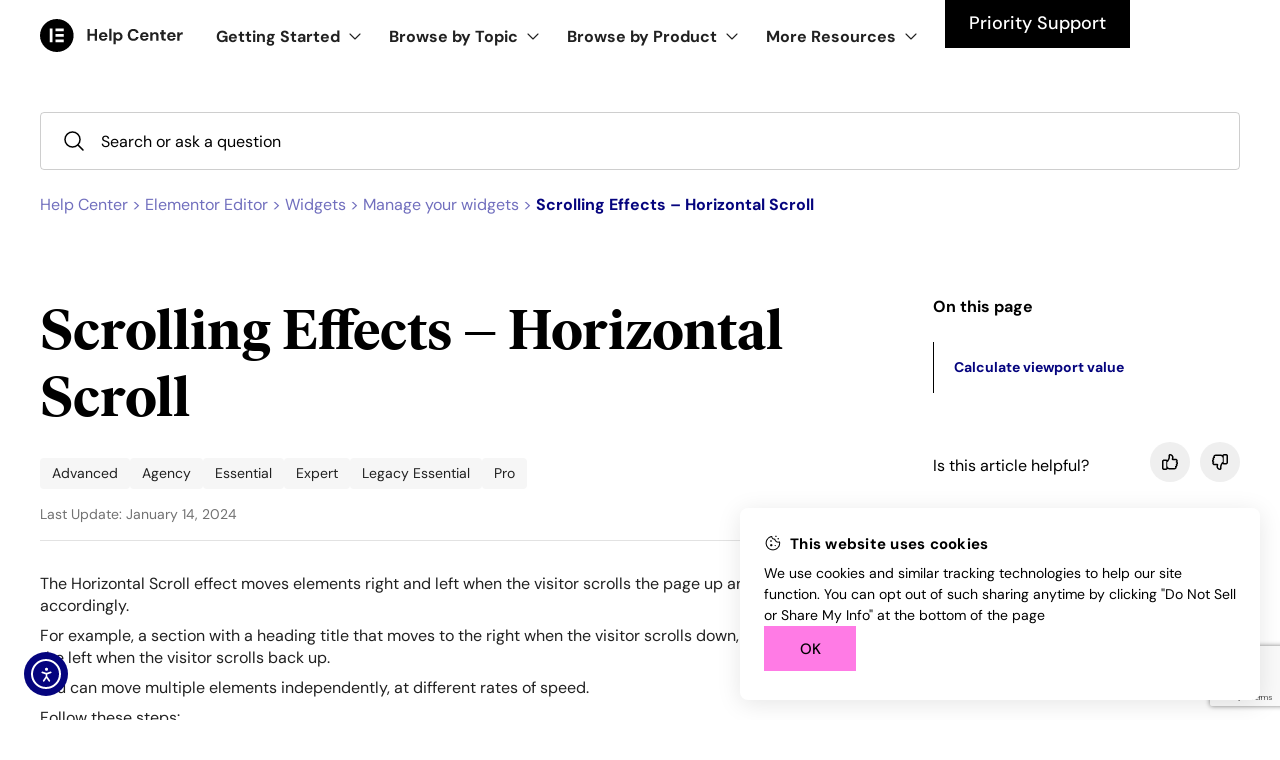

--- FILE ---
content_type: text/html; charset=UTF-8
request_url: https://elementor.com/help/scrolling-effects-horizontal-scroll/
body_size: 102714
content:
<!doctype html>
<html lang="en-US">
<head>
	<meta charset="UTF-8">
	<meta name="viewport" content="width=device-width, initial-scale=1">
	<link rel="profile" href="https://gmpg.org/xfn/11">
	<meta name='robots' content='index, follow, max-image-preview:large, max-snippet:-1, max-video-preview:-1' />

	<!-- This site is optimized with the Yoast SEO plugin v25.3 - https://yoast.com/wordpress/plugins/seo/ -->
	<title>Scrolling Effects – Horizontal Scroll | Elementor</title>
	<meta name="description" content="Learn everything about Scrolling Effects – Horizontal Scroll in this article from Elementor&#039;s Knowledge Base. Get Elementor tips &amp; more." />
	<link rel="canonical" href="https://elementor.com/help/scrolling-effects-horizontal-scroll/" />
	<meta property="og:locale" content="en_US" />
	<meta property="og:type" content="article" />
	<meta property="og:title" content="Scrolling Effects – Horizontal Scroll | Elementor" />
	<meta property="og:description" content="Learn everything about Scrolling Effects – Horizontal Scroll in this article from Elementor&#039;s Knowledge Base. Get Elementor tips &amp; more." />
	<meta property="og:url" content="https://elementor.com/help/scrolling-effects-horizontal-scroll/" />
	<meta property="og:site_name" content="Help" />
	<meta property="article:published_time" content="2023-08-13T10:24:00+00:00" />
	<meta property="article:modified_time" content="2024-01-14T12:13:04+00:00" />
	<meta name="author" content="Alan Kaler" />
	<meta name="twitter:card" content="summary_large_image" />
	<meta name="twitter:label1" content="Written by" />
	<meta name="twitter:data1" content="Alan Kaler" />
	<meta name="twitter:label2" content="Est. reading time" />
	<meta name="twitter:data2" content="1 minute" />
	<script type="application/ld+json" class="yoast-schema-graph">{"@context":"https://schema.org","@graph":[{"@type":"Article","@id":"https://elementor.com/help/scrolling-effects-horizontal-scroll/#article","isPartOf":{"@id":"https://elementor.com/help/scrolling-effects-horizontal-scroll/"},"author":{"name":"Alan Kaler","@id":"https://elementor.com/help/#/schema/person/ebf805be1a1abdd587d4b97e3328f430"},"headline":"Scrolling Effects – Horizontal Scroll","datePublished":"2023-08-13T10:24:00+00:00","dateModified":"2024-01-14T12:13:04+00:00","mainEntityOfPage":{"@id":"https://elementor.com/help/scrolling-effects-horizontal-scroll/"},"wordCount":288,"publisher":{"@id":"https://elementor.com/help/#organization"},"keywords":["Advanced","Agency","Essential","Expert","Legacy Essential","Pro"],"articleSection":["Manage your widgets"],"inLanguage":"en-US"},{"@type":"WebPage","@id":"https://elementor.com/help/scrolling-effects-horizontal-scroll/","url":"https://elementor.com/help/scrolling-effects-horizontal-scroll/","name":"Scrolling Effects – Horizontal Scroll | Elementor","isPartOf":{"@id":"https://elementor.com/help/#website"},"datePublished":"2023-08-13T10:24:00+00:00","dateModified":"2024-01-14T12:13:04+00:00","description":"Learn everything about Scrolling Effects – Horizontal Scroll in this article from Elementor's Knowledge Base. Get Elementor tips & more.","breadcrumb":{"@id":"https://elementor.com/help/scrolling-effects-horizontal-scroll/#breadcrumb"},"inLanguage":"en-US","potentialAction":[{"@type":"ReadAction","target":["https://elementor.com/help/scrolling-effects-horizontal-scroll/"]}]},{"@type":"BreadcrumbList","@id":"https://elementor.com/help/scrolling-effects-horizontal-scroll/#breadcrumb","itemListElement":[{"@type":"ListItem","position":1,"name":"Help Center","item":"https://elementor.com/help/"},{"@type":"ListItem","position":2,"name":"Elementor Editor","item":"https://elementor.com/help/elementor-editor/"},{"@type":"ListItem","position":3,"name":"Widgets","item":"https://elementor.com/help/elementor-editor/widgets/"},{"@type":"ListItem","position":4,"name":"Manage your widgets","item":"https://elementor.com/help/elementor-editor/widgets/manage-your-widgets/"},{"@type":"ListItem","position":5,"name":"Scrolling Effects – Horizontal Scroll"}]},{"@type":"WebSite","@id":"https://elementor.com/help/#website","url":"https://elementor.com/help/","name":"Elementor","description":"","publisher":{"@id":"https://elementor.com/help/#organization"},"potentialAction":[{"@type":"SearchAction","target":{"@type":"EntryPoint","urlTemplate":"https://elementor.com/help/?s={search_term_string}"},"query-input":{"@type":"PropertyValueSpecification","valueRequired":true,"valueName":"search_term_string"}}],"inLanguage":"en-US"},{"@type":"Organization","@id":"https://elementor.com/help/#organization","name":"Elementor","url":"https://elementor.com/help/","logo":{"@type":"ImageObject","inLanguage":"en-US","@id":"https://elementor.com/help/#/schema/logo/image/","url":"https://elementor.com/help/wp-content/uploads/2025/06/images.png","contentUrl":"https://elementor.com/help/wp-content/uploads/2025/06/images.png","width":225,"height":225,"caption":"Elementor"},"image":{"@id":"https://elementor.com/help/#/schema/logo/image/"}},{"@type":"Person","@id":"https://elementor.com/help/#/schema/person/ebf805be1a1abdd587d4b97e3328f430","name":"Alan Kaler","image":{"@type":"ImageObject","inLanguage":"en-US","@id":"https://elementor.com/help/#/schema/person/image/","url":"https://secure.gravatar.com/avatar/7618989d1401c38afe50748601d8dad91fdb8930f53fe037881768b15ab4b108?s=96&d=mm&r=g","contentUrl":"https://secure.gravatar.com/avatar/7618989d1401c38afe50748601d8dad91fdb8930f53fe037881768b15ab4b108?s=96&d=mm&r=g","caption":"Alan Kaler"},"description":"Alan Kaler is an expert Elementorist at Elementor and a WordPress Magician who thinks that the three most beautiful words in our language are: I told you"}]}</script>
	<!-- / Yoast SEO plugin. -->


<link rel='dns-prefetch' href='//cdn.elementor.com' />
<link rel='dns-prefetch' href='//cdn.jsdelivr.net' />
<link rel="alternate" type="application/rss+xml" title="Help &raquo; Feed" href="https://elementor.com/help/feed/" />
<link rel="alternate" type="application/rss+xml" title="Help &raquo; Comments Feed" href="https://elementor.com/help/comments/feed/" />
<link rel="alternate" title="oEmbed (JSON)" type="application/json+oembed" href="https://elementor.com/help/wp-json/oembed/1.0/embed?url=https%3A%2F%2Felementor.com%2Fhelp%2Fscrolling-effects-horizontal-scroll%2F" />
<link rel="alternate" title="oEmbed (XML)" type="text/xml+oembed" href="https://elementor.com/help/wp-json/oembed/1.0/embed?url=https%3A%2F%2Felementor.com%2Fhelp%2Fscrolling-effects-horizontal-scroll%2F&#038;format=xml" />
<style id='wp-img-auto-sizes-contain-inline-css'>
img:is([sizes=auto i],[sizes^="auto," i]){contain-intrinsic-size:3000px 1500px}
/*# sourceURL=wp-img-auto-sizes-contain-inline-css */
</style>
<link rel='stylesheet' id='wp-block-library-css' href='https://elementor.com/help/wp-includes/css/dist/block-library/style.min.css?ver=6.9' media='all' />
<style id='wp-block-heading-inline-css'>
h1:where(.wp-block-heading).has-background,h2:where(.wp-block-heading).has-background,h3:where(.wp-block-heading).has-background,h4:where(.wp-block-heading).has-background,h5:where(.wp-block-heading).has-background,h6:where(.wp-block-heading).has-background{padding:1.25em 2.375em}h1.has-text-align-left[style*=writing-mode]:where([style*=vertical-lr]),h1.has-text-align-right[style*=writing-mode]:where([style*=vertical-rl]),h2.has-text-align-left[style*=writing-mode]:where([style*=vertical-lr]),h2.has-text-align-right[style*=writing-mode]:where([style*=vertical-rl]),h3.has-text-align-left[style*=writing-mode]:where([style*=vertical-lr]),h3.has-text-align-right[style*=writing-mode]:where([style*=vertical-rl]),h4.has-text-align-left[style*=writing-mode]:where([style*=vertical-lr]),h4.has-text-align-right[style*=writing-mode]:where([style*=vertical-rl]),h5.has-text-align-left[style*=writing-mode]:where([style*=vertical-lr]),h5.has-text-align-right[style*=writing-mode]:where([style*=vertical-rl]),h6.has-text-align-left[style*=writing-mode]:where([style*=vertical-lr]),h6.has-text-align-right[style*=writing-mode]:where([style*=vertical-rl]){rotate:180deg}
/*# sourceURL=https://elementor.com/help/wp-includes/blocks/heading/style.min.css */
</style>
<style id='wp-block-image-inline-css'>
.wp-block-image>a,.wp-block-image>figure>a{display:inline-block}.wp-block-image img{box-sizing:border-box;height:auto;max-width:100%;vertical-align:bottom}@media not (prefers-reduced-motion){.wp-block-image img.hide{visibility:hidden}.wp-block-image img.show{animation:show-content-image .4s}}.wp-block-image[style*=border-radius] img,.wp-block-image[style*=border-radius]>a{border-radius:inherit}.wp-block-image.has-custom-border img{box-sizing:border-box}.wp-block-image.aligncenter{text-align:center}.wp-block-image.alignfull>a,.wp-block-image.alignwide>a{width:100%}.wp-block-image.alignfull img,.wp-block-image.alignwide img{height:auto;width:100%}.wp-block-image .aligncenter,.wp-block-image .alignleft,.wp-block-image .alignright,.wp-block-image.aligncenter,.wp-block-image.alignleft,.wp-block-image.alignright{display:table}.wp-block-image .aligncenter>figcaption,.wp-block-image .alignleft>figcaption,.wp-block-image .alignright>figcaption,.wp-block-image.aligncenter>figcaption,.wp-block-image.alignleft>figcaption,.wp-block-image.alignright>figcaption{caption-side:bottom;display:table-caption}.wp-block-image .alignleft{float:left;margin:.5em 1em .5em 0}.wp-block-image .alignright{float:right;margin:.5em 0 .5em 1em}.wp-block-image .aligncenter{margin-left:auto;margin-right:auto}.wp-block-image :where(figcaption){margin-bottom:1em;margin-top:.5em}.wp-block-image.is-style-circle-mask img{border-radius:9999px}@supports ((-webkit-mask-image:none) or (mask-image:none)) or (-webkit-mask-image:none){.wp-block-image.is-style-circle-mask img{border-radius:0;-webkit-mask-image:url('data:image/svg+xml;utf8,<svg viewBox="0 0 100 100" xmlns="http://www.w3.org/2000/svg"><circle cx="50" cy="50" r="50"/></svg>');mask-image:url('data:image/svg+xml;utf8,<svg viewBox="0 0 100 100" xmlns="http://www.w3.org/2000/svg"><circle cx="50" cy="50" r="50"/></svg>');mask-mode:alpha;-webkit-mask-position:center;mask-position:center;-webkit-mask-repeat:no-repeat;mask-repeat:no-repeat;-webkit-mask-size:contain;mask-size:contain}}:root :where(.wp-block-image.is-style-rounded img,.wp-block-image .is-style-rounded img){border-radius:9999px}.wp-block-image figure{margin:0}.wp-lightbox-container{display:flex;flex-direction:column;position:relative}.wp-lightbox-container img{cursor:zoom-in}.wp-lightbox-container img:hover+button{opacity:1}.wp-lightbox-container button{align-items:center;backdrop-filter:blur(16px) saturate(180%);background-color:#5a5a5a40;border:none;border-radius:4px;cursor:zoom-in;display:flex;height:20px;justify-content:center;opacity:0;padding:0;position:absolute;right:16px;text-align:center;top:16px;width:20px;z-index:100}@media not (prefers-reduced-motion){.wp-lightbox-container button{transition:opacity .2s ease}}.wp-lightbox-container button:focus-visible{outline:3px auto #5a5a5a40;outline:3px auto -webkit-focus-ring-color;outline-offset:3px}.wp-lightbox-container button:hover{cursor:pointer;opacity:1}.wp-lightbox-container button:focus{opacity:1}.wp-lightbox-container button:focus,.wp-lightbox-container button:hover,.wp-lightbox-container button:not(:hover):not(:active):not(.has-background){background-color:#5a5a5a40;border:none}.wp-lightbox-overlay{box-sizing:border-box;cursor:zoom-out;height:100vh;left:0;overflow:hidden;position:fixed;top:0;visibility:hidden;width:100%;z-index:100000}.wp-lightbox-overlay .close-button{align-items:center;cursor:pointer;display:flex;justify-content:center;min-height:40px;min-width:40px;padding:0;position:absolute;right:calc(env(safe-area-inset-right) + 16px);top:calc(env(safe-area-inset-top) + 16px);z-index:5000000}.wp-lightbox-overlay .close-button:focus,.wp-lightbox-overlay .close-button:hover,.wp-lightbox-overlay .close-button:not(:hover):not(:active):not(.has-background){background:none;border:none}.wp-lightbox-overlay .lightbox-image-container{height:var(--wp--lightbox-container-height);left:50%;overflow:hidden;position:absolute;top:50%;transform:translate(-50%,-50%);transform-origin:top left;width:var(--wp--lightbox-container-width);z-index:9999999999}.wp-lightbox-overlay .wp-block-image{align-items:center;box-sizing:border-box;display:flex;height:100%;justify-content:center;margin:0;position:relative;transform-origin:0 0;width:100%;z-index:3000000}.wp-lightbox-overlay .wp-block-image img{height:var(--wp--lightbox-image-height);min-height:var(--wp--lightbox-image-height);min-width:var(--wp--lightbox-image-width);width:var(--wp--lightbox-image-width)}.wp-lightbox-overlay .wp-block-image figcaption{display:none}.wp-lightbox-overlay button{background:none;border:none}.wp-lightbox-overlay .scrim{background-color:#fff;height:100%;opacity:.9;position:absolute;width:100%;z-index:2000000}.wp-lightbox-overlay.active{visibility:visible}@media not (prefers-reduced-motion){.wp-lightbox-overlay.active{animation:turn-on-visibility .25s both}.wp-lightbox-overlay.active img{animation:turn-on-visibility .35s both}.wp-lightbox-overlay.show-closing-animation:not(.active){animation:turn-off-visibility .35s both}.wp-lightbox-overlay.show-closing-animation:not(.active) img{animation:turn-off-visibility .25s both}.wp-lightbox-overlay.zoom.active{animation:none;opacity:1;visibility:visible}.wp-lightbox-overlay.zoom.active .lightbox-image-container{animation:lightbox-zoom-in .4s}.wp-lightbox-overlay.zoom.active .lightbox-image-container img{animation:none}.wp-lightbox-overlay.zoom.active .scrim{animation:turn-on-visibility .4s forwards}.wp-lightbox-overlay.zoom.show-closing-animation:not(.active){animation:none}.wp-lightbox-overlay.zoom.show-closing-animation:not(.active) .lightbox-image-container{animation:lightbox-zoom-out .4s}.wp-lightbox-overlay.zoom.show-closing-animation:not(.active) .lightbox-image-container img{animation:none}.wp-lightbox-overlay.zoom.show-closing-animation:not(.active) .scrim{animation:turn-off-visibility .4s forwards}}@keyframes show-content-image{0%{visibility:hidden}99%{visibility:hidden}to{visibility:visible}}@keyframes turn-on-visibility{0%{opacity:0}to{opacity:1}}@keyframes turn-off-visibility{0%{opacity:1;visibility:visible}99%{opacity:0;visibility:visible}to{opacity:0;visibility:hidden}}@keyframes lightbox-zoom-in{0%{transform:translate(calc((-100vw + var(--wp--lightbox-scrollbar-width))/2 + var(--wp--lightbox-initial-left-position)),calc(-50vh + var(--wp--lightbox-initial-top-position))) scale(var(--wp--lightbox-scale))}to{transform:translate(-50%,-50%) scale(1)}}@keyframes lightbox-zoom-out{0%{transform:translate(-50%,-50%) scale(1);visibility:visible}99%{visibility:visible}to{transform:translate(calc((-100vw + var(--wp--lightbox-scrollbar-width))/2 + var(--wp--lightbox-initial-left-position)),calc(-50vh + var(--wp--lightbox-initial-top-position))) scale(var(--wp--lightbox-scale));visibility:hidden}}
/*# sourceURL=https://elementor.com/help/wp-includes/blocks/image/style.min.css */
</style>
<style id='wp-block-list-inline-css'>
ol,ul{box-sizing:border-box}:root :where(.wp-block-list.has-background){padding:1.25em 2.375em}
/*# sourceURL=https://elementor.com/help/wp-includes/blocks/list/style.min.css */
</style>
<style id='wp-block-paragraph-inline-css'>
.is-small-text{font-size:.875em}.is-regular-text{font-size:1em}.is-large-text{font-size:2.25em}.is-larger-text{font-size:3em}.has-drop-cap:not(:focus):first-letter{float:left;font-size:8.4em;font-style:normal;font-weight:100;line-height:.68;margin:.05em .1em 0 0;text-transform:uppercase}body.rtl .has-drop-cap:not(:focus):first-letter{float:none;margin-left:.1em}p.has-drop-cap.has-background{overflow:hidden}:root :where(p.has-background){padding:1.25em 2.375em}:where(p.has-text-color:not(.has-link-color)) a{color:inherit}p.has-text-align-left[style*="writing-mode:vertical-lr"],p.has-text-align-right[style*="writing-mode:vertical-rl"]{rotate:180deg}
/*# sourceURL=https://elementor.com/help/wp-includes/blocks/paragraph/style.min.css */
</style>
<style id='global-styles-inline-css'>
:root{--wp--preset--aspect-ratio--square: 1;--wp--preset--aspect-ratio--4-3: 4/3;--wp--preset--aspect-ratio--3-4: 3/4;--wp--preset--aspect-ratio--3-2: 3/2;--wp--preset--aspect-ratio--2-3: 2/3;--wp--preset--aspect-ratio--16-9: 16/9;--wp--preset--aspect-ratio--9-16: 9/16;--wp--preset--color--black: #000000;--wp--preset--color--cyan-bluish-gray: #abb8c3;--wp--preset--color--white: #ffffff;--wp--preset--color--pale-pink: #f78da7;--wp--preset--color--vivid-red: #cf2e2e;--wp--preset--color--luminous-vivid-orange: #ff6900;--wp--preset--color--luminous-vivid-amber: #fcb900;--wp--preset--color--light-green-cyan: #7bdcb5;--wp--preset--color--vivid-green-cyan: #00d084;--wp--preset--color--pale-cyan-blue: #8ed1fc;--wp--preset--color--vivid-cyan-blue: #0693e3;--wp--preset--color--vivid-purple: #9b51e0;--wp--preset--gradient--vivid-cyan-blue-to-vivid-purple: linear-gradient(135deg,rgb(6,147,227) 0%,rgb(155,81,224) 100%);--wp--preset--gradient--light-green-cyan-to-vivid-green-cyan: linear-gradient(135deg,rgb(122,220,180) 0%,rgb(0,208,130) 100%);--wp--preset--gradient--luminous-vivid-amber-to-luminous-vivid-orange: linear-gradient(135deg,rgb(252,185,0) 0%,rgb(255,105,0) 100%);--wp--preset--gradient--luminous-vivid-orange-to-vivid-red: linear-gradient(135deg,rgb(255,105,0) 0%,rgb(207,46,46) 100%);--wp--preset--gradient--very-light-gray-to-cyan-bluish-gray: linear-gradient(135deg,rgb(238,238,238) 0%,rgb(169,184,195) 100%);--wp--preset--gradient--cool-to-warm-spectrum: linear-gradient(135deg,rgb(74,234,220) 0%,rgb(151,120,209) 20%,rgb(207,42,186) 40%,rgb(238,44,130) 60%,rgb(251,105,98) 80%,rgb(254,248,76) 100%);--wp--preset--gradient--blush-light-purple: linear-gradient(135deg,rgb(255,206,236) 0%,rgb(152,150,240) 100%);--wp--preset--gradient--blush-bordeaux: linear-gradient(135deg,rgb(254,205,165) 0%,rgb(254,45,45) 50%,rgb(107,0,62) 100%);--wp--preset--gradient--luminous-dusk: linear-gradient(135deg,rgb(255,203,112) 0%,rgb(199,81,192) 50%,rgb(65,88,208) 100%);--wp--preset--gradient--pale-ocean: linear-gradient(135deg,rgb(255,245,203) 0%,rgb(182,227,212) 50%,rgb(51,167,181) 100%);--wp--preset--gradient--electric-grass: linear-gradient(135deg,rgb(202,248,128) 0%,rgb(113,206,126) 100%);--wp--preset--gradient--midnight: linear-gradient(135deg,rgb(2,3,129) 0%,rgb(40,116,252) 100%);--wp--preset--font-size--small: 13px;--wp--preset--font-size--medium: 20px;--wp--preset--font-size--large: 36px;--wp--preset--font-size--x-large: 42px;--wp--preset--spacing--20: 0.44rem;--wp--preset--spacing--30: 0.67rem;--wp--preset--spacing--40: 1rem;--wp--preset--spacing--50: 1.5rem;--wp--preset--spacing--60: 2.25rem;--wp--preset--spacing--70: 3.38rem;--wp--preset--spacing--80: 5.06rem;--wp--preset--shadow--natural: 6px 6px 9px rgba(0, 0, 0, 0.2);--wp--preset--shadow--deep: 12px 12px 50px rgba(0, 0, 0, 0.4);--wp--preset--shadow--sharp: 6px 6px 0px rgba(0, 0, 0, 0.2);--wp--preset--shadow--outlined: 6px 6px 0px -3px rgb(255, 255, 255), 6px 6px rgb(0, 0, 0);--wp--preset--shadow--crisp: 6px 6px 0px rgb(0, 0, 0);}:root { --wp--style--global--content-size: 800px;--wp--style--global--wide-size: 1200px; }:where(body) { margin: 0; }.wp-site-blocks > .alignleft { float: left; margin-right: 2em; }.wp-site-blocks > .alignright { float: right; margin-left: 2em; }.wp-site-blocks > .aligncenter { justify-content: center; margin-left: auto; margin-right: auto; }:where(.wp-site-blocks) > * { margin-block-start: 24px; margin-block-end: 0; }:where(.wp-site-blocks) > :first-child { margin-block-start: 0; }:where(.wp-site-blocks) > :last-child { margin-block-end: 0; }:root { --wp--style--block-gap: 24px; }:root :where(.is-layout-flow) > :first-child{margin-block-start: 0;}:root :where(.is-layout-flow) > :last-child{margin-block-end: 0;}:root :where(.is-layout-flow) > *{margin-block-start: 24px;margin-block-end: 0;}:root :where(.is-layout-constrained) > :first-child{margin-block-start: 0;}:root :where(.is-layout-constrained) > :last-child{margin-block-end: 0;}:root :where(.is-layout-constrained) > *{margin-block-start: 24px;margin-block-end: 0;}:root :where(.is-layout-flex){gap: 24px;}:root :where(.is-layout-grid){gap: 24px;}.is-layout-flow > .alignleft{float: left;margin-inline-start: 0;margin-inline-end: 2em;}.is-layout-flow > .alignright{float: right;margin-inline-start: 2em;margin-inline-end: 0;}.is-layout-flow > .aligncenter{margin-left: auto !important;margin-right: auto !important;}.is-layout-constrained > .alignleft{float: left;margin-inline-start: 0;margin-inline-end: 2em;}.is-layout-constrained > .alignright{float: right;margin-inline-start: 2em;margin-inline-end: 0;}.is-layout-constrained > .aligncenter{margin-left: auto !important;margin-right: auto !important;}.is-layout-constrained > :where(:not(.alignleft):not(.alignright):not(.alignfull)){max-width: var(--wp--style--global--content-size);margin-left: auto !important;margin-right: auto !important;}.is-layout-constrained > .alignwide{max-width: var(--wp--style--global--wide-size);}body .is-layout-flex{display: flex;}.is-layout-flex{flex-wrap: wrap;align-items: center;}.is-layout-flex > :is(*, div){margin: 0;}body .is-layout-grid{display: grid;}.is-layout-grid > :is(*, div){margin: 0;}body{padding-top: 0px;padding-right: 0px;padding-bottom: 0px;padding-left: 0px;}a:where(:not(.wp-element-button)){text-decoration: underline;}:root :where(.wp-element-button, .wp-block-button__link){background-color: #32373c;border-width: 0;color: #fff;font-family: inherit;font-size: inherit;font-style: inherit;font-weight: inherit;letter-spacing: inherit;line-height: inherit;padding-top: calc(0.667em + 2px);padding-right: calc(1.333em + 2px);padding-bottom: calc(0.667em + 2px);padding-left: calc(1.333em + 2px);text-decoration: none;text-transform: inherit;}.has-black-color{color: var(--wp--preset--color--black) !important;}.has-cyan-bluish-gray-color{color: var(--wp--preset--color--cyan-bluish-gray) !important;}.has-white-color{color: var(--wp--preset--color--white) !important;}.has-pale-pink-color{color: var(--wp--preset--color--pale-pink) !important;}.has-vivid-red-color{color: var(--wp--preset--color--vivid-red) !important;}.has-luminous-vivid-orange-color{color: var(--wp--preset--color--luminous-vivid-orange) !important;}.has-luminous-vivid-amber-color{color: var(--wp--preset--color--luminous-vivid-amber) !important;}.has-light-green-cyan-color{color: var(--wp--preset--color--light-green-cyan) !important;}.has-vivid-green-cyan-color{color: var(--wp--preset--color--vivid-green-cyan) !important;}.has-pale-cyan-blue-color{color: var(--wp--preset--color--pale-cyan-blue) !important;}.has-vivid-cyan-blue-color{color: var(--wp--preset--color--vivid-cyan-blue) !important;}.has-vivid-purple-color{color: var(--wp--preset--color--vivid-purple) !important;}.has-black-background-color{background-color: var(--wp--preset--color--black) !important;}.has-cyan-bluish-gray-background-color{background-color: var(--wp--preset--color--cyan-bluish-gray) !important;}.has-white-background-color{background-color: var(--wp--preset--color--white) !important;}.has-pale-pink-background-color{background-color: var(--wp--preset--color--pale-pink) !important;}.has-vivid-red-background-color{background-color: var(--wp--preset--color--vivid-red) !important;}.has-luminous-vivid-orange-background-color{background-color: var(--wp--preset--color--luminous-vivid-orange) !important;}.has-luminous-vivid-amber-background-color{background-color: var(--wp--preset--color--luminous-vivid-amber) !important;}.has-light-green-cyan-background-color{background-color: var(--wp--preset--color--light-green-cyan) !important;}.has-vivid-green-cyan-background-color{background-color: var(--wp--preset--color--vivid-green-cyan) !important;}.has-pale-cyan-blue-background-color{background-color: var(--wp--preset--color--pale-cyan-blue) !important;}.has-vivid-cyan-blue-background-color{background-color: var(--wp--preset--color--vivid-cyan-blue) !important;}.has-vivid-purple-background-color{background-color: var(--wp--preset--color--vivid-purple) !important;}.has-black-border-color{border-color: var(--wp--preset--color--black) !important;}.has-cyan-bluish-gray-border-color{border-color: var(--wp--preset--color--cyan-bluish-gray) !important;}.has-white-border-color{border-color: var(--wp--preset--color--white) !important;}.has-pale-pink-border-color{border-color: var(--wp--preset--color--pale-pink) !important;}.has-vivid-red-border-color{border-color: var(--wp--preset--color--vivid-red) !important;}.has-luminous-vivid-orange-border-color{border-color: var(--wp--preset--color--luminous-vivid-orange) !important;}.has-luminous-vivid-amber-border-color{border-color: var(--wp--preset--color--luminous-vivid-amber) !important;}.has-light-green-cyan-border-color{border-color: var(--wp--preset--color--light-green-cyan) !important;}.has-vivid-green-cyan-border-color{border-color: var(--wp--preset--color--vivid-green-cyan) !important;}.has-pale-cyan-blue-border-color{border-color: var(--wp--preset--color--pale-cyan-blue) !important;}.has-vivid-cyan-blue-border-color{border-color: var(--wp--preset--color--vivid-cyan-blue) !important;}.has-vivid-purple-border-color{border-color: var(--wp--preset--color--vivid-purple) !important;}.has-vivid-cyan-blue-to-vivid-purple-gradient-background{background: var(--wp--preset--gradient--vivid-cyan-blue-to-vivid-purple) !important;}.has-light-green-cyan-to-vivid-green-cyan-gradient-background{background: var(--wp--preset--gradient--light-green-cyan-to-vivid-green-cyan) !important;}.has-luminous-vivid-amber-to-luminous-vivid-orange-gradient-background{background: var(--wp--preset--gradient--luminous-vivid-amber-to-luminous-vivid-orange) !important;}.has-luminous-vivid-orange-to-vivid-red-gradient-background{background: var(--wp--preset--gradient--luminous-vivid-orange-to-vivid-red) !important;}.has-very-light-gray-to-cyan-bluish-gray-gradient-background{background: var(--wp--preset--gradient--very-light-gray-to-cyan-bluish-gray) !important;}.has-cool-to-warm-spectrum-gradient-background{background: var(--wp--preset--gradient--cool-to-warm-spectrum) !important;}.has-blush-light-purple-gradient-background{background: var(--wp--preset--gradient--blush-light-purple) !important;}.has-blush-bordeaux-gradient-background{background: var(--wp--preset--gradient--blush-bordeaux) !important;}.has-luminous-dusk-gradient-background{background: var(--wp--preset--gradient--luminous-dusk) !important;}.has-pale-ocean-gradient-background{background: var(--wp--preset--gradient--pale-ocean) !important;}.has-electric-grass-gradient-background{background: var(--wp--preset--gradient--electric-grass) !important;}.has-midnight-gradient-background{background: var(--wp--preset--gradient--midnight) !important;}.has-small-font-size{font-size: var(--wp--preset--font-size--small) !important;}.has-medium-font-size{font-size: var(--wp--preset--font-size--medium) !important;}.has-large-font-size{font-size: var(--wp--preset--font-size--large) !important;}.has-x-large-font-size{font-size: var(--wp--preset--font-size--x-large) !important;}
/*# sourceURL=global-styles-inline-css */
</style>

<link rel='stylesheet' id='riovizual-block-style-css' href='https://elementor.com/help/wp-content/plugins/riovizual/build/style-index.css?ver=2.2.1' media='all' />
<link rel='stylesheet' id='dashicons-css' href='https://elementor.com/help/wp-includes/css/dashicons.min.css?ver=6.9' media='all' />
<link rel='stylesheet' id='admin-bar-css' href='https://elementor.com/help/wp-includes/css/admin-bar.min.css?ver=6.9' media='all' />
<style id='admin-bar-inline-css'>

    /* Hide CanvasJS credits for P404 charts specifically */
    #p404RedirectChart .canvasjs-chart-credit {
        display: none !important;
    }
    
    #p404RedirectChart canvas {
        border-radius: 6px;
    }

    .p404-redirect-adminbar-weekly-title {
        font-weight: bold;
        font-size: 14px;
        color: #fff;
        margin-bottom: 6px;
    }

    #wpadminbar #wp-admin-bar-p404_free_top_button .ab-icon:before {
        content: "\f103";
        color: #dc3545;
        top: 3px;
    }
    
    #wp-admin-bar-p404_free_top_button .ab-item {
        min-width: 80px !important;
        padding: 0px !important;
    }
    
    /* Ensure proper positioning and z-index for P404 dropdown */
    .p404-redirect-adminbar-dropdown-wrap { 
        min-width: 0; 
        padding: 0;
        position: static !important;
    }
    
    #wpadminbar #wp-admin-bar-p404_free_top_button_dropdown {
        position: static !important;
    }
    
    #wpadminbar #wp-admin-bar-p404_free_top_button_dropdown .ab-item {
        padding: 0 !important;
        margin: 0 !important;
    }
    
    .p404-redirect-dropdown-container {
        min-width: 340px;
        padding: 18px 18px 12px 18px;
        background: #23282d !important;
        color: #fff;
        border-radius: 12px;
        box-shadow: 0 8px 32px rgba(0,0,0,0.25);
        margin-top: 10px;
        position: relative !important;
        z-index: 999999 !important;
        display: block !important;
        border: 1px solid #444;
    }
    
    /* Ensure P404 dropdown appears on hover */
    #wpadminbar #wp-admin-bar-p404_free_top_button .p404-redirect-dropdown-container { 
        display: none !important;
    }
    
    #wpadminbar #wp-admin-bar-p404_free_top_button:hover .p404-redirect-dropdown-container { 
        display: block !important;
    }
    
    #wpadminbar #wp-admin-bar-p404_free_top_button:hover #wp-admin-bar-p404_free_top_button_dropdown .p404-redirect-dropdown-container {
        display: block !important;
    }
    
    .p404-redirect-card {
        background: #2c3338;
        border-radius: 8px;
        padding: 18px 18px 12px 18px;
        box-shadow: 0 2px 8px rgba(0,0,0,0.07);
        display: flex;
        flex-direction: column;
        align-items: flex-start;
        border: 1px solid #444;
    }
    
    .p404-redirect-btn {
        display: inline-block;
        background: #dc3545;
        color: #fff !important;
        font-weight: bold;
        padding: 5px 22px;
        border-radius: 8px;
        text-decoration: none;
        font-size: 17px;
        transition: background 0.2s, box-shadow 0.2s;
        margin-top: 8px;
        box-shadow: 0 2px 8px rgba(220,53,69,0.15);
        text-align: center;
        line-height: 1.6;
    }
    
    .p404-redirect-btn:hover {
        background: #c82333;
        color: #fff !important;
        box-shadow: 0 4px 16px rgba(220,53,69,0.25);
    }
    
    /* Prevent conflicts with other admin bar dropdowns */
    #wpadminbar .ab-top-menu > li:hover > .ab-item,
    #wpadminbar .ab-top-menu > li.hover > .ab-item {
        z-index: auto;
    }
    
    #wpadminbar #wp-admin-bar-p404_free_top_button:hover > .ab-item {
        z-index: 999998 !important;
    }
    
/*# sourceURL=admin-bar-inline-css */
</style>
<link rel='stylesheet' id='hc-sidebar-css' href='https://elementor.com/help/wp-content/plugins/hc_sidebar/assets/css/hc-sidebar.css?ver=0.1.14' media='all' />
<link rel='stylesheet' id='hc-lightbox-css' href='https://elementor.com/help/wp-content/plugins/hc_sidebar/assets/css/lightbox-help-center.css?ver=0.1.14' media='all' />
<link rel='stylesheet' id='hc-colored-tags-css' href='https://elementor.com/help/wp-content/plugins/hc_sidebar/assets/css/hc-colored-tags.css?ver=0.1.14' media='all' />
<link rel='stylesheet' id='table-addons-for-elementor-css' href='https://elementor.com/help/wp-content/plugins/table-addons-for-elementor/public/css/table-addons-for-elementor-public.css?ver=2.1.4' media='all' />
<link rel='stylesheet' id='wpml-legacy-dropdown-click-0-css' href='https://elementor.com/help/wp-content/plugins/sitepress-multilingual-cms/templates/language-switchers/legacy-dropdown-click/style.min.css?ver=1' media='all' />
<link rel='stylesheet' id='ea11y-widget-fonts-css' href='https://elementor.com/help/wp-content/plugins/pojo-accessibility/assets/build/fonts.css?ver=3.7.0' media='all' />
<link rel='stylesheet' id='ea11y-skip-link-css' href='https://elementor.com/help/wp-content/plugins/pojo-accessibility/assets/build/skip-link.css?ver=3.7.0' media='all' />
<link rel='stylesheet' id='hello-elementor-header-footer-css' href='https://elementor.com/help/wp-content/themes/hello-elementor/header-footer.min.css?ver=3.3.0' media='all' />
<link rel='stylesheet' id='elementor-frontend-css' href='https://elementor.com/help/wp-content/plugins/elementor/assets/css/frontend.min.css?ver=3.33.2' media='all' />
<link rel='stylesheet' id='elementor-post-32341-css' href='https://elementor.com/help/wp-content/uploads/elementor/css/post-32341.css?ver=1768761853' media='all' />
<link rel='stylesheet' id='widget-call-to-action-css' href='https://elementor.com/help/wp-content/plugins/elementor-pro/assets/css/widget-call-to-action.min.css?ver=3.33.2' media='all' />
<link rel='stylesheet' id='e-transitions-css' href='https://elementor.com/help/wp-content/plugins/elementor-pro/assets/css/conditionals/transitions.min.css?ver=3.33.2' media='all' />
<link rel='stylesheet' id='widget-mega-menu-css' href='https://elementor.com/help/wp-content/plugins/elementor-pro/assets/css/widget-mega-menu.min.css?ver=3.33.2' media='all' />
<link rel='stylesheet' id='e-sticky-css' href='https://elementor.com/help/wp-content/plugins/elementor-pro/assets/css/modules/sticky.min.css?ver=3.33.2' media='all' />
<link rel='stylesheet' id='widget-heading-css' href='https://elementor.com/help/wp-content/plugins/elementor/assets/css/widget-heading.min.css?ver=3.33.2' media='all' />
<link rel='stylesheet' id='widget-search-form-css' href='https://elementor.com/help/wp-content/plugins/elementor-pro/assets/css/widget-search-form.min.css?ver=3.33.2' media='all' />
<link rel='stylesheet' id='elementor-icons-shared-0-css' href='https://elementor.com/help/wp-content/plugins/elementor/assets/lib/font-awesome/css/fontawesome.min.css?ver=5.15.3' media='all' />
<link rel='stylesheet' id='elementor-icons-fa-solid-css' href='https://elementor.com/help/wp-content/plugins/elementor/assets/lib/font-awesome/css/solid.min.css?ver=5.15.3' media='all' />
<link rel='stylesheet' id='widget-loop-common-css' href='https://elementor.com/help/wp-content/plugins/elementor-pro/assets/css/widget-loop-common.min.css?ver=3.33.2' media='all' />
<link rel='stylesheet' id='widget-loop-grid-css' href='https://elementor.com/help/wp-content/plugins/elementor-pro/assets/css/widget-loop-grid.min.css?ver=3.33.2' media='all' />
<link rel='stylesheet' id='widget-table-of-contents-css' href='https://elementor.com/help/wp-content/plugins/elementor-pro/assets/css/widget-table-of-contents.min.css?ver=3.33.2' media='all' />
<link rel='stylesheet' id='widget-form-css' href='https://elementor.com/help/wp-content/plugins/elementor-pro/assets/css/widget-form.min.css?ver=3.33.2' media='all' />
<link rel='stylesheet' id='widget-image-css' href='https://elementor.com/help/wp-content/plugins/elementor/assets/css/widget-image.min.css?ver=3.33.2' media='all' />
<link rel='stylesheet' id='widget-off-canvas-css' href='https://elementor.com/help/wp-content/plugins/elementor-pro/assets/css/widget-off-canvas.min.css?ver=3.33.2' media='all' />
<link rel='stylesheet' id='e-animation-fadeInRight-css' href='https://elementor.com/help/wp-content/plugins/elementor/assets/lib/animations/styles/fadeInRight.min.css?ver=3.33.2' media='all' />
<link rel='stylesheet' id='e-animation-fadeInUp-css' href='https://elementor.com/help/wp-content/plugins/elementor/assets/lib/animations/styles/fadeInUp.min.css?ver=3.33.2' media='all' />
<link rel='stylesheet' id='e-popup-css' href='https://elementor.com/help/wp-content/plugins/elementor-pro/assets/css/conditionals/popup.min.css?ver=3.33.2' media='all' />
<link rel='stylesheet' id='elementor-icons-css' href='https://elementor.com/help/wp-content/plugins/elementor/assets/lib/eicons/css/elementor-icons.min.css?ver=5.44.0' media='all' />
<link rel='stylesheet' id='font-awesome-5-all-css' href='https://elementor.com/help/wp-content/plugins/elementor/assets/lib/font-awesome/css/all.min.css?ver=3.33.2' media='all' />
<link rel='stylesheet' id='font-awesome-4-shim-css' href='https://elementor.com/help/wp-content/plugins/elementor/assets/lib/font-awesome/css/v4-shims.min.css?ver=3.33.2' media='all' />
<link rel='stylesheet' id='elementor-post-147871-css' href='https://elementor.com/help/wp-content/uploads/elementor/css/post-147871.css?ver=1768761856' media='all' />
<link rel='stylesheet' id='hc-post-navigation-css' href='https://elementor.com/help/wp-content/plugins/hc_sidebar/assets/css/hc-post-navigation.css?ver=0.0.1' media='all' />
<link rel='stylesheet' id='hc-callout-css' href='https://elementor.com/help/wp-content/plugins/hc_sidebar/assets/css/hc-callout.css?ver=0.1.14' media='all' />
<link rel='stylesheet' id='elementor-post-28845-css' href='https://elementor.com/help/wp-content/uploads/elementor/css/post-28845.css?ver=1768761856' media='all' />
<link rel='stylesheet' id='elementor-post-56576-css' href='https://elementor.com/help/wp-content/uploads/elementor/css/post-56576.css?ver=1768761856' media='all' />
<link rel='stylesheet' id='elementor-post-55845-css' href='https://elementor.com/help/wp-content/uploads/elementor/css/post-55845.css?ver=1768761856' media='all' />
<link rel='stylesheet' id='hello-elementor-child-style-css' href='https://elementor.com/help/wp-content/themes/hello-theme-child-master/style.css?ver=2.0.0' media='all' />
<link rel='stylesheet' id='elementor-gf-local-notosanshebrew-css' href='https://elementor.com/help/wp-content/uploads/elementor/google-fonts/css/notosanshebrew.css?ver=1758793881' media='all' />
<link rel='stylesheet' id='elementor-icons-fa-regular-css' href='https://elementor.com/help/wp-content/plugins/elementor/assets/lib/font-awesome/css/regular.min.css?ver=5.15.3' media='all' />
<link rel='stylesheet' id='elementor-icons-fa-brands-css' href='https://elementor.com/help/wp-content/plugins/elementor/assets/lib/font-awesome/css/brands.min.css?ver=5.15.3' media='all' />
<script id="wpml-cookie-js-extra">
var wpml_cookies = {"wp-wpml_current_language":{"value":"en","expires":1,"path":"/"}};
var wpml_cookies = {"wp-wpml_current_language":{"value":"en","expires":1,"path":"/"}};
//# sourceURL=wpml-cookie-js-extra
</script>
<script src="https://elementor.com/help/wp-content/plugins/sitepress-multilingual-cms/res/js/cookies/language-cookie.js?ver=476000" id="wpml-cookie-js" defer data-wp-strategy="defer"></script>
<script src="https://elementor.com/help/wp-includes/js/jquery/jquery.min.js?ver=3.7.1" id="jquery-core-js"></script>
<script src="https://elementor.com/help/wp-content/plugins/sitepress-multilingual-cms/templates/language-switchers/legacy-dropdown-click/script.min.js?ver=1" id="wpml-legacy-dropdown-click-0-js"></script>
<script src="https://elementor.com/help/wp-content/plugins/elementor/assets/lib/font-awesome/js/v4-shims.min.js?ver=3.33.2" id="font-awesome-4-shim-js"></script>
<link rel="https://api.w.org/" href="https://elementor.com/help/wp-json/" /><link rel="alternate" title="JSON" type="application/json" href="https://elementor.com/help/wp-json/wp/v2/posts/2290" /><link rel="EditURI" type="application/rsd+xml" title="RSD" href="https://elementor.com/help/xmlrpc.php?rsd" />
<link rel='shortlink' href='https://elementor.com/help/?p=2290' />
<meta name="generator" content="WPML ver:4.7.6 stt:37,1,4,3,20,27,2;" />
		<script type="text/javascript">
			var swiftypeConfig = {
				filters: {
					posts: {
						object_type: [ 'post' ],
					},
				},
			};
		</script>
		
		<script>
		(function(h,o,t,j,a,r){
			h.hj=h.hj||function(){(h.hj.q=h.hj.q||[]).push(arguments)};
			h._hjSettings={hjid:5278133,hjsv:5};
			a=o.getElementsByTagName('head')[0];
			r=o.createElement('script');r.async=1;
			r.src=t+h._hjSettings.hjid+j+h._hjSettings.hjsv;
			a.appendChild(r);
		})(window,document,'//static.hotjar.com/c/hotjar-','.js?sv=');
		</script>
		<!-- Analytics by WP Statistics - https://wp-statistics.com -->

	<meta name="referrer" content="no-referrer-when-downgrade">

	<!-- Google Tag Manager -->
	<script>(function(w,d,s,l,i){w[l]=w[l]||[];w[l].push({'gtm.start':
				new Date().getTime(),event:'gtm.js'});var f=d.getElementsByTagName(s)[0],
			j=d.createElement(s),dl=l!='dataLayer'?'&l='+l:'';j.async=true;j.src=
			'https://gtm.elementor.com/gtm.js?id='+i+dl;f.parentNode.insertBefore(j,f);
		})(window,document,'script','dataLayer','GTM-NJK8HW');</script>
	<!-- End Google Tag Manager -->
	<meta name="generator" content="Elementor 3.33.2; features: additional_custom_breakpoints; settings: css_print_method-external, google_font-enabled, font_display-auto">

<style>
:root {
/* spacing utilities */

--s8: 0.5rem;
--s12: 0.75rem;
--s16: 1rem;
--s20: 1.25rem;
--s24: 1.5rem;
--s32: 2rem;
--s40: 2.5rem;
--s48: 3rem;
--s56: 3.5rem;
--s64: 4rem;
--s72: 4.5rem;
--s80: 5rem;
--s88: 5.5rem;
--s96: 6rem;
--s104: 6.5rem;
--s112: 7rem;
--s120: 7.5rem;
--s128: 8rem;
--s144: 9rem;
--s160: 10rem;

/* spacing styles */

--sm100: var(--s12);
--sm200: var(--s16);
--sm300: var(--s24);
--sm400: var(--s32);
--sm500: var(--s40);
--md100: var(--s48);
--md200: var(--s56);
--md300: var(--s64);
--md400: var(--s88);
--lg100: var(--s96);
--lg200: var(--s112);
--lg300: var(--s144);
--lg400: var(--s160);
}


@media (max-width: 1024px) {
:root {
/* spacing styles */

--sm100: var(--s8);
--sm200: var(--s12);
--sm300: var(--s16);
--sm400: var(--s24);
--sm500: var(--s32);
--md100: var(--s40);
--md200: var(--s48);
--md300: var(--s56);
--md400: var(--s72);
--lg100: var(--s88);
--lg200: var(--s104);
--lg300: var(--s120);
--lg400: var(--s128);
}
}

@media (max-width: 767px) {
:root {
    
/* spacing styles */

--sm400: var(--s20);
--sm500: var(--s24);
--md100: var(--s32);
--md200: var(--s40);
--md400: var(--s64);
--lg100: var(--s80);
--lg200: var(--s96);
--lg300: var(--s104);
--lg400: var(--s112);
}
}


/* || DSM Section Styles  */


.dsm-section {
    --content-width: min(100%,80rem);
	 -webkit-font-smoothing: antialiased;
}

@media (max-width: 1024px) {
.dsm-section {
    --content-width: min(100%,52rem)
}
}

@media (max-width: 767px) {
.dsm-section {
    --content-width: min(100%,32rem)
}
}


/* || DSM Button Styles  */


.dsm-btn {
    --dsm-button-block: calc((var(--s48) - var(--e-global-typography-ed07cc4-line-height)) / 2);
    --dsm-button-inline: var(--sm300)
}

.dsm-btn .elementor-button {
    min-width: 9.5rem;
    padding: var(--dsm-button-block) var(--dsm-button-inline);
    border: none;
}

.dsm-btn--secondary .elementor-button {
    padding: calc(var(--dsm-button-block) - 1px) calc(var(--dsm-button-inline) - 1px)
}

.dsm-btn--large .elementor-button {
    --dsm-button-block: var(--s16) 
}

.dsm-btn .elementor-button-icon,
.dsm-card--link .elementor-button-wrapper {
    display: flex;
}

.dsm-btn.dsm-btn--link .elementor-button {
    padding: 0;
    min-width: 0;
}

.dsm-card .elementor-button {
    display: flex;
    overflow: hidden;
    width: auto;
}

.dsm-btn--link:not(.dsm-btn--play) .elementor-button-text:after,
.dsm-card .elementor-button:after,
.dsm-content-block p a:after,
.dsm-content-block li a:after,
.dsm-form label a:after,
.dsm-content-block .elementor-heading-title a:after {
    content: "";
    width: 100%;
    height: 0.0625em;
    background-image: linear-gradient(currentColor 0 0);
    background-size: var(--p, 0%);
    background-repeat: no-repeat;
    background-position: left;
    display: inline-block;
    position: absolute;
    left: 0;
    bottom: 0;
    transition: .3s, background-position 0s;
}

.dsm-btn--link .elementor-button:is(:hover, :focus-visible) .elementor-button-text:after,
.dsm-card .elementor-cta:is(:hover, :focus-visible) .elementor-button:after,
.dsm-btn--link:not(.dsm-btn--play):has(.elementor-button-icon) .elementor-button-text:after,
.dsm-card .elementor-button:after {
    --p: 100%;
}

.dsm-btn--link .elementor-button-content-wrapper {
    overflow: hidden;
    gap: 0;
}
	
.dsm-btn--link .elementor-button .elementor-button-icon svg {
    width: 1.25rem;
    margin-inline-end: 0.5rem;
}

.dsm-btn--link:not(.dsm-btn--play) .elementor-button .elementor-button-icon {
    display: flex;
    align-items: center;
    margin-inline-start: -1.75rem;
    transition: all .3s ease-in-out !important
}

.dsm-btn--link .elementor-button:is(:hover, :focus-visible) .elementor-button-icon,
.dsm-card .elementor-cta:is(:hover, :focus-visible) .elementor-button-icon {
    margin-inline-start: 0;
}

.dsm-btn--play .elementor-button .elementor-button-icon svg {
    width: 1.5rem;
    margin-inline-end: 0.25rem;
}

.dsm-btn--play  .elementor-button:is(:hover, :focus-visible) {
    opacity: 0.6;
}


@media (max-width: 1024px) {
.dsm-btn {
    --dsm-button-block: calc((var(--s40) - var(--e-global-typography-ed07cc4-line-height)) / 2);
}

.dsm-btn .elementor-button {
    min-width: 8.5rem;
}

.dsm-btn--large .elementor-button {
    --dsm-button-block: calc(var(--s20) / 2)
}
}



/* || DSM Content Blocks */


.dsm-content-block .elementor-heading-title,
.dsm-content-block .elementor-cta__title,
.dsm-content-block p {
    text-wrap: pretty;
}

@supports not (text-wrap: pretty) {
.dsm-content-block .elementor-heading-title,
.dsm-content-block .elementor-cta__title {
    text-wrap: balance
}
}

.dsm-content-block p:last-child {
    margin-block-end: 0
}
	
.dsm-content-block p a,
.dsm-content-block li a,
.dsm-form a,
.dsm-content-block .elementor-heading-title a,
.dsm-carousel .elementor-widget-testimonial a {
	color: var(--e-global-color-28a343a);
	font-weight: 500;
	letter-spacing: 0;
	text-decoration: none;
	background-image: linear-gradient(currentColor 0 0);
	background-position: bottom left;
	background-repeat: no-repeat;
	background-size: var(--p, 100%) 0.0625em;
	transition: background-size .3s linear !important;
}

.dsm-content-block.dark-mode p a,
.dsm-form.dark-mode a,
.dsm-content-block.dark-mode .elementor-heading-title a {
	color: var(--e-global-color-01e2f54);
}
	
.dsm-content-block p a:is(:hover, :focus-visible),
.dsm-content-block li a:is(:hover, :focus-visible),
.dsm-form a:is(:hover, :focus-visible),
.dsm-content-block .elementor-heading-title a:is(:hover, :focus-visible),
.dsm-carousel .elementor-widget-testimonial a:is(:hover, :focus-visible) {
    --p: 0%;
    background-position: bottom right
}

.dsm-content-block .elementor-icon-wrapper, 
.dsm-card .elementor-icon-wrapper,
.dsm-content-block .elementor-widget-icon-box .elementor-icon-box-icon,
.dsm-content-block .dsm-icon-box .elementor-icon-box-title {
    display: flex;
}

.dsm-content-block .elementor-widget-icon-box .elementor-icon-box-icon {
    justify-content: center;
}
	
.dsm-content-block .dsm-icon-box.center .elementor-icon-box-icon {
	align-items: center;
}

.dsm-content-block .dsm-icon-box .elementor-icon-box-title {
    align-items: center;
    min-height: 2rem
}

.dsm-content-block .elementor-icon svg {
    height: auto;
}

.dsm-counter .elementor-counter-title {
    text-align: center;
    flex-wrap: wrap;
    text-wrap: pretty
}

.dsm-counter svg {
    width: 7.75rem;
    height: 1.25rem;
    flex-basis: 100%;
    break-before: always;
}


@media (max-width: 1024px) {
    .dsm-content-block.elementor-sticky {
        position: static !important;
    }
    
    .dsm-content-block.elementor-sticky__spacer {
        display: none;
    }
}

@media (max-width: 767px) {
.dsm-content-block .dsm-icon-box .elementor-icon-box-title {
    min-height: 1.5rem
}
}


/* || DSM Content Styles  */


.dsm-list .elementor-icon-list-item .elementor-icon-list-text {
    padding-inline-start: 0 !important;
}

.dsm-list .elementor-icon-list-item .elementor-icon-list-icon svg {
    margin: 0 !important
}

.dsm-list .elementor-icon-list-icon path {
    fill: inherit
}

.dsm-list--numbers .elementor-icon-list-items {
    counter-reset: li;
}

.dsm-list--numbers .elementor-icon-list-item .elementor-icon-list-text {
    display: flex;
    align-items: center;
    width: 100%;
}

.dsm-list--numbers .elementor-icon-list-item .elementor-icon-list-text:before {
    content: counter(li) !important;
    counter-increment: li;
    font-weight: 700;
    display: inline-flex;
    justify-content: center;
    align-items: center;
    flex: 0 0 2.5rem;
    width: 2.5rem;
    margin-inline-end: 0.75rem;
    line-height: 2.5rem;
    background-color: var(--e-global-color-582cca5);
    color: var(--e-global-color-28a343a);
    border-radius: 2.5rem;
}

.dsm-content-block .elementor-icon-box-title {
    line-height: 2rem !important
}

@media (max-width: 767px){
.dsm-list--numbers .elementor-icon-list-item .elementor-icon-list-text {
    display: flex;
    align-items: center;
    gap: 0.5rem;
    width: 100%;
}    
}


/* || DSM UI Elements  */


.dsm-video .elementor-custom-embed-play,
.dsm-video-control .elementor-icon-wrapper {
    display: flex
}

.dsm-video .elementor-custom-embed-play svg {
    filter: none;
    opacity: 1;
    width: 7rem;
    height: 7rem 
}

.dsm-video .elementor-custom-embed-play circle,
.dsm-video-control circle {
    transition: all .2s ease-in-out
}

.dsm-video .elementor-custom-embed-play svg .pause, 
.dsm-video-control svg .play,
.dsm-video-control.pause svg .pause {
    opacity: 0
}

.dsm-video .elementor-custom-embed-image-overlay:is(:hover, :focus-within) circle,
.dsm-video-control:is(:hover, :focus-within) circle {
    fill-opacity: 0.3;
}

.dsm-video-control.pause svg .play {
    opacity: 1
}

@media (max-width: 1024px) {
.dsm-video .elementor-custom-embed-play svg {
    width: 5rem;
    height: 5rem 
}
}

@media (max-width: 767px) {
.dsm-video .elementor-custom-embed-play svg {
    width: 4rem;
    height: 4rem;
}
}


/* || DSM Carousels  */


 .dsm-carousel {
     --carousel-slides: var(--e-n-carousel-swiper-slides-to-display);
 }
 
  .dsm-carousel > .elementor-widget-container {
      position: relative
  }
 
.dsm-carousel:not(.dsm-carousel--testimonial) .e-n-carousel {
    overflow: visible;
}

.dsm-carousel .elementor-swiper-button {
    opacity: 1 !important;
    z-index: 2
}

.dsm-carousel .elementor-swiper-button :is(circle, path) {
    transition: all .2s ease-in-out
}

.dsm-carousel .elementor-swiper-button:is(:hover, :focus-visible) circle.fill {
    fill-opacity: 1;
}

.dsm-carousel .elementor-swiper-button:is(:hover, :focus-visible) path {
    fill: #fff;
}

.dsm-carousel .elementor-swiper-button-prev svg {
    transform: rotate(180deg)
}

.dsm-carousel .swiper-button-disabled {
    pointer-events: none;
}

.dsm-carousel .elementor-swiper-button circle.fill {
    fill-opacity: 0;
}
	
.dsm-section.dark .dsm-carousel .elementor-swiper-button path {
    fill: #fff;
}

.dsm-section.dark .dsm-carousel .elementor-swiper-button circle {
    stroke: #fff;
    stroke-opacity: 0.2
}
	
.dsm-carousel .swiper-button-disabled path {
    fill-opacity: 0.4;
}

.dsm-carousel .elementor-swiper-button:not(.swiper-button-disabled) circle.stroke {
		stroke-opacity: 1
}

.dsm-section.dark .dsm-carousel .elementor-swiper-button[aria-disabled="false"] circle.fill  {
    fill: #fff;
    stroke-opacity: 0;
}

.dsm-section.dark .dsm-carousel .elementor-swiper-button:is(:hover, :focus-visible) circle.fill {
    fill-opacity: 1;
    fill: #fff;
}

.dsm-section.dark .dsm-carousel .elementor-swiper-button:is(:hover, :focus-visible) path {
    fill: #000;
}


@media (min-width: 1025px) {
.dsm-carousel--tablet .elementor-swiper-button {
    display: none !important;
}    
}


@media (min-width: 768px) {

.dsm-carousel {
	--carousel-gap: var(--sm500);	
}
	
.dsm-carousel .e-n-carousel {
    padding-block-end: 0 !important;
}

.dsm-carousel:not(.dsm-carousel--mobile) .e-n-carousel {
    margin-inline: calc((var(--carousel-gap) - (var(--carousel-gap) / 2)) * -1);
}

.dsm-carousel--mobile .swiper-wrapper {
    display: grid !important;
    grid-template-columns: repeat(var(--carousel-slides), calc((100% / var(--carousel-slides)) - (var(--carousel-gap) * (var(--carousel-slides) - 1) / var(--carousel-slides))));
        gap: var(--carousel-gap);
    transform: none !important;
}

.dsm-carousel.dsm-carousel--gap-sm {
    --carousel-gap: var(--sm300);
}
 
.dsm-carousel.dsm-carousel--gap-md {
    --carousel-gap: var(--md200);
}
 
.dsm-carousel.dsm-carousel--gap-lg {
    --carousel-gap: var(--lg100);
}

.dsm-carousel:not(.dsm-carousel--mobile) .swiper-slide {
    padding-inline: calc(var(--carousel-gap) - (var(--carousel-gap) / 2))
}

.dsm-carousel--mobile .swiper-slide {
    width: 100% !important;
    margin-inline-end: 0 !important
}
    
.dsm-carousel--mobile .elementor-swiper-button,
    .dsm-carousel .swiper-pagination {
    display: none !important;
}
}

@media (max-width: 767px) {
.dsm-carousel--mobile.dsm-carousel--cards .swiper-slide > .e-con {
    --padding-bottom: calc(var(--sm400) + 3rem); 
}
}


/* || DSM Cards  */

	
.dsm-card--link .elementor-cta {
	height: 100%	
}

.dsm-card--link .elementor-cta__content {
    display: flex;
    flex-direction: column;
    height: 100%;
    align-items: flex-start;
}

.dsm-card--link .elementor-cta__button-wrapper {
    margin-block-start: auto;
    width: auto !important
}

.dsm-card--link .elementor-button-icon {
    width: 1.25em;
	height: 1.25em;
    margin-inline-end: 0.5rem;
    background-color: currentColor;
    mask: url("data:image/svg+xml,%3Csvg xmlns='http://www.w3.org/2000/svg' fill='none' viewBox='0 0 20 20'%3E%3Cpath fill='%23000' fill-rule='evenodd' d='M2.25 10.071a.75.75 0 0 1 .75-.75h12.332l-4.629-4.628a.75.75 0 0 1 1.06-1.06l5.91 5.908a.75.75 0 0 1 0 1.06l-5.91 5.909a.75.75 0 1 1-1.06-1.06l4.629-4.629H3a.75.75 0 0 1-.75-.75Z' clip-rule='evenodd'/%3E%3C/svg%3E") no-repeat center / contain;
    -webkit-mask: url("data:image/svg+xml,%3Csvg xmlns='http://www.w3.org/2000/svg' fill='none' viewBox='0 0 20 20'%3E%3Cpath fill='%23000' fill-rule='evenodd' d='M2.25 10.071a.75.75 0 0 1 .75-.75h12.332l-4.629-4.628a.75.75 0 0 1 1.06-1.06l5.91 5.908a.75.75 0 0 1 0 1.06l-5.91 5.909a.75.75 0 1 1-1.06-1.06l4.629-4.629H3a.75.75 0 0 1-.75-.75Z' clip-rule='evenodd'/%3E%3C/svg%3E") no-repeat center / contain;
}

/* || DSM Tabs  */


.dsm-tabs--side .e-n-tabs-heading {
    max-width: calc(50% - (var(--md200) / 2))
}

.dsm-tabs--side .e-n-tabs-heading .e-n-tab-title {
   align-items: start;
}

.dsm-tabs--side .e-n-tab-icon {
    height: var(--e-global-typography-eece034-line-height);
    justify-content: center;
}

.dsm-tabs--side .e-n-tab-title:not([aria-selected="true"]):hover .e-n-tab-icon {
    opacity: 0.5
}

.dsm-tabs--side .e-n-tab-title-text {
    flex-wrap: wrap;
    margin-inline-start: 1rem;
}

.dsm-tabs--side .tab-description {
    font-size: 1rem;
    font-weight: 400;
    line-height: 1.6em;
    letter-spacing: -0.02em;
    display: none;
    text-wrap: pretty;
    margin-block-start: 0.5rem;
    max-width: 28rem;
}

.dsm-tabs--side .e-n-tab-title[aria-selected="true"] .tab-description {
    display: block;
}
	
.dsm-tabs--side .e-n-tab-title:not(:has(.e-n-tab-icon)) .e-n-tab-title-text {
     margin-inline-start: 0;
}

.dsm-tabs--side .e-n-tab-title-text b  {
    flex-basis: 100%
}


@media (min-width: 768px) {
.dsm-tabs--side .e-n-tab-title[aria-selected="false"] .e-n-tab-title-text b {
    font-weight: 400
}

.dsm-tabs--side .e-n-tab-title:not([aria-selected="true"]) {
     padding-block: 2.5rem
}
}

@media (max-width: 767px) {
.dsm-tabs--side .e-n-tab-title[data-tab-index="1"] {
    order: 2 !important;
}
.dsm-tabs--side .e-n-tabs-content > div[data-tab-index="1"] {
    order: 1 !important;
}

.dsm-tabs--side .e-n-tab-title[data-tab-index="2"] {
    order: 4 !important;
}
.dsm-tabs--side .e-n-tabs-content > div[data-tab-index="2"] {
    order: 3 !important;
}

.dsm-tabs--side .e-n-tab-title[data-tab-index="3"] {
    order: 6 !important;
}
.dsm-tabs--side .e-n-tabs-content > div[data-tab-index="3"] {
    order: 5 !important;
}

.dsm-tabs--side .e-n-tab-title[data-tab-index="4"] {
    order: 8 !important;
}
.dsm-tabs--side .e-n-tabs-content > div[data-tab-index="4"] {
    order: 7 !important;
}
	
.dsm-tabs--side .e-n-tab-title[data-tab-index="5"] {
    order: 10 !important;
}
.dsm-tabs--side .e-n-tabs-content > div[data-tab-index="5"] {
    order: 9 !important;
}


.dsm-tabs--side.e-n-tabs-mobile .e-n-tabs-content > .e-con,
.dsm-tabs--side .e-n-tab-title .tab-description {
    display: block !important;
}

.dsm-tabs--side .e-n-tab-title {
    background: transparent !important;
    box-shadow: none !important;
    pointer-events: none;
}

.dsm-tabs--side.e-n-tabs-mobile .e-n-tab-title:not(:last-child) {
    margin-block-end: 2rem !important
}

.dsm-tabs--side .e-n-tab-title-text {
    margin-inline-start: 0.5rem;
}

.dsm-tabs--side .tab-description {
    margin-inline-start: -1.75rem
}

.dsm-tabs--side .e-n-tab-title:not(:has(.e-n-tab-icon)) .tab-description {
        margin-inline-start: 0;
}
}
	
/* DSM Tabs - Side wIcons */
	

.dsm-tabs--side .e-n-tab-title[aria-selected="true"] ul.tab-description {
    display: flex;
    flex-direction: column;
    gap: var(--sm100);
    margin-block-start: var(--sm100);
}

.dsm-tabs--side .e-n-tab-title-text:has(ul) {
    margin-inline-start: 0
}

.dsm-tabs--side ul.tab-description {
    padding-inline-start: 0;
    list-style-type: none;
}

.dsm-tabs--side ul.tab-description li {
    position: relative;
    padding-inline-start: 2rem
}

.dsm-tabs--side ul.tab-description li:before {
    content: '';
    display: inline-block;
    width: 1.5rem;
    height: 1.5rem;
    background-image: url("data:image/svg+xml,%3Csvg xmlns='http://www.w3.org/2000/svg' viewBox='0 0 24 24' fill='none'%3E%3Cpath fill-rule='evenodd' clip-rule='evenodd' d='M18.434 7.2435C18.8518 7.60467 18.8977 8.23617 18.5365 8.65399L10.7565 17.654C10.5667 17.8736 10.2907 17.9999 10.0004 18C9.71008 18.0001 9.43404 17.8741 9.244 17.6546L5.244 13.0346C4.8825 12.617 4.92792 11.9855 5.34546 11.624C5.76299 11.2625 6.39453 11.3079 6.75603 11.7255L9.99942 15.4716L17.0235 7.34605C17.3847 6.92823 18.0162 6.88232 18.434 7.2435Z' fill='black'/%3E%3C/svg%3E");
    position: absolute;
    left: 0;
}

@media (max-width: 767px) {
.dsm-tabs--side .e-n-tab-title ul.tab-description {
    margin-inline-start: 0;
}    
}


/* DSM Tabs - Top */


.dsm-tabs--top .e-n-tabs .e-n-tabs-heading {
    flex-wrap: nowrap
}

.dsm-tabs--top .e-n-tabs .e-n-tab-title {
    overflow: hidden;
    flex-basis: 20rem;
    max-width: calc(33% - (var(--sm300) / 2));
    border-radius: 0.5rem
}

.dsm-tabs--top .tab-description {
    font-size: 0.875rem;
    font-weight: 500;
    line-height: 1.25rem;
    letter-spacing: -0.0175rem;
    margin-block-start: var(--sm100)
}

.dsm-tabs--top .e-n-tabs-heading .e-n-tab-title,
.dsm-tabs--top .e-n-tabs-heading .e-n-tab-title-text {
    display: flex;
    flex-direction: column;
    align-items: flex-start;
}


@media (max-width: 767px) {
.dsm-tabs--top .e-n-tabs-heading .e-n-tab-title {
    box-sizing: border-box;
    align-items: center;
    justify-content: start;
}

.dsm-tabs--top .tab-description {
    display: none;
}
}


/* DSM Tabs - Simplified */


.dsm-tabs-simp .e-n-tab-title {
    border-radius: 3rem !important
}

@media (min-width: 768px) {
.dsm-tabs-simp .e-n-tabs-heading {
    align-self: center;
    border: 1px solid #B5B5B5;
    border-radius: 4.5rem;
    padding: var(--sm100)
}
}

@media (max-width: 767px) {
.dsm-tabs-simp .e-n-tabs-heading {
    margin-inline: calc(var(--sm500) * -1);
    padding-inline: var(--sm500) 
}
}


/* || DSM Testimonials  */


.dsm-testimonial .elementor-testimonial-wrapper .elementor-testimonial-content {
    margin-block-end: var(--sm400)
}

.dsm-testimonial .elementor-testimonial-wrapper .elementor-testimonial-meta .elementor-testimonial-image {
    margin-block-end: 0.5rem
}

.dsm-testimonial .elementor-testimonial-image img {
    height: auto !important;
}

.dsm-testimonial--grid .elementor-testimonial-wrapper .elementor-testimonial-content {
    margin-block-end: var(--md200)
}

@media (min-width: 1025px) {
.dsm-testimonial--grid .elementor-testimonial-wrapper {
    display: grid;
    grid-template-columns: 1.3fr 1fr ;
    gap: var(--sm300);
}

.dsm-testimonial--grid .elementor-testimonial-meta {
    display: flex;
    justify-content: center
}

.dsm-testimonial .elementor-testimonial-wrapper .elementor-testimonial-meta .elementor-testimonial-image {
    padding-inline-end: var(--sm300)
}
}
	

/* || DSM Gallery  */
	

.dsm-gallery-row--wrapper {
    --row-transform-l: calc(-113.5% + 1rem);
    --row-transform-r: calc(113.5% - 1rem);
}

.dsm-gallery-row--wrapper {
    will-change: transform;
    animation: marqueeLeft 60s linear infinite;
    white-space: nowrap;
}

.dsm-gallery-row--wrapper + .dsm-gallery-row--wrapper {
    animation-name: marqueeRight;
}

.dsm-gallery-row--wrapper:hover,
.dsm-gallery-row--overlay:hover + .dsm-gallery-row--wrapper {
    animation-play-state: paused
}

.dsm-gallery-row {
    --row-margin: -27%;
}

.dsm-gallery-row:first-child {
    margin-inline-start: var(--row-margin)
}

.dsm-gallery-row + .dsm-gallery-row {
    margin-inline-end: var(--row-margin)
}

@keyframes marqueeLeft {
    0% {
        transform: translateX(0);
    }
    100% {
        transform: translateX(var(--row-transform-l));
    }
}

@keyframes marqueeRight {
    0% {
        transform: translateX(0);
    }
    100% {
        transform: translateX(var(--row-transform-r));
    }
}

@media (prefers-reduced-motion) {
.dsm-gallery-row--wrapper {
    animation-play-state: paused
}
}

.dsm-gallery-row figcaption {
    display: flex;
    align-items: flex-end;
    width: 100%;
    height: 100%;
    padding: 1.5rem;
    position: absolute;
    bottom: 0;
    background: linear-gradient(180deg, rgba(0, 0, 0, 0.00) -3.69%, rgba(0, 0, 0, 0.60) 100%);
    border-radius: 0.5rem;
    font-style: normal;
    opacity: 0;
    transition: opacity .2s ease-in-out;
}

.dsm-gallery-row .elementor-widget-image:hover figcaption {
    opacity: 1;
}

@media (max-width: 767px) {
.dsm-gallery-row figcaption {
    display: none;
}

.dsm-gallery-row--wrapper {
    --row-transform-l: calc(-218% + 0.5rem);
    --row-transform-r: calc(218% - 0.5rem);
}

.dsm-gallery-row {
    --row-margin: -100%;
}
}
</style>
			<style>
				.e-con.e-parent:nth-of-type(n+4):not(.e-lazyloaded):not(.e-no-lazyload),
				.e-con.e-parent:nth-of-type(n+4):not(.e-lazyloaded):not(.e-no-lazyload) * {
					background-image: none !important;
				}
				@media screen and (max-height: 1024px) {
					.e-con.e-parent:nth-of-type(n+3):not(.e-lazyloaded):not(.e-no-lazyload),
					.e-con.e-parent:nth-of-type(n+3):not(.e-lazyloaded):not(.e-no-lazyload) * {
						background-image: none !important;
					}
				}
				@media screen and (max-height: 640px) {
					.e-con.e-parent:nth-of-type(n+2):not(.e-lazyloaded):not(.e-no-lazyload),
					.e-con.e-parent:nth-of-type(n+2):not(.e-lazyloaded):not(.e-no-lazyload) * {
						background-image: none !important;
					}
				}
			</style>
			<link rel="icon" href="https://elementor.com/help/wp-content/uploads/2023/01/elementor-favicon-512-150x150.png" sizes="32x32" />
<link rel="icon" href="https://elementor.com/help/wp-content/uploads/2023/01/elementor-favicon-512-300x300.png" sizes="192x192" />
<link rel="apple-touch-icon" href="https://elementor.com/help/wp-content/uploads/2023/01/elementor-favicon-512-300x300.png" />
<meta name="msapplication-TileImage" content="https://elementor.com/help/wp-content/uploads/2023/01/elementor-favicon-512-300x300.png" />
<link rel='stylesheet' id='elementor-post-153515-css' href='https://elementor.com/help/wp-content/uploads/elementor/css/post-153515.css?ver=1768761856' media='all' />
<link rel='stylesheet' id='e-animation-fadeIn-css' href='https://elementor.com/help/wp-content/plugins/elementor/assets/lib/animations/styles/fadeIn.min.css?ver=3.33.2' media='all' />
<meta name="traceparent" content="00-9c097ccf47e0689d0000001768858795-9c097ccf47e0689d-01"></head>
<body class="wp-singular post-template-default single single-post postid-2290 single-format-standard wp-embed-responsive wp-theme-hello-elementor wp-child-theme-hello-theme-child-master  ally-default theme-default elementor-default elementor-template-full-width elementor-kit-32341 elementor-page-56576">

		<script>
			const onSkipLinkClick = () => {
				const htmlElement = document.querySelector('html');

				htmlElement.style['scroll-behavior'] = 'smooth';

				setTimeout( () => htmlElement.style['scroll-behavior'] = null, 1000 );
			}
			document.addEventListener("DOMContentLoaded", () => {
				if (!document.querySelector('#content')) {
					document.querySelector('.ea11y-skip-to-content-link').remove();
				}
			});
		</script>
		<nav aria-label="Skip to content navigation">
			<a class="ea11y-skip-to-content-link"
				href="#content"
				tabindex="1"
				onclick="onSkipLinkClick()"
			>
				Skip to content
				<svg width="24" height="24" viewBox="0 0 24 24" fill="none" role="presentation">
					<path d="M18 6V12C18 12.7956 17.6839 13.5587 17.1213 14.1213C16.5587 14.6839 15.7956 15 15 15H5M5 15L9 11M5 15L9 19"
								stroke="black"
								stroke-width="1.5"
								stroke-linecap="round"
								stroke-linejoin="round"
					/>
				</svg>
			</a>
			<div class="ea11y-skip-to-content-backdrop"></div>
		</nav>

		
<a class="skip-link screen-reader-text" href="#content">Skip to content</a>

		<header data-elementor-type="header" data-elementor-id="147871" class="elementor elementor-147871 elementor-location-header" data-elementor-post-type="elementor_library">
			<div class="elementor-element elementor-element-edeb7b3 main-header e-con-full e-flex e-con e-parent" data-id="edeb7b3" data-element_type="container" data-settings="{&quot;background_background&quot;:&quot;classic&quot;,&quot;sticky_effects_offset&quot;:72,&quot;sticky&quot;:&quot;top&quot;,&quot;sticky_on&quot;:[&quot;desktop&quot;,&quot;tablet&quot;,&quot;mobile&quot;],&quot;sticky_offset&quot;:0,&quot;sticky_anchor_link_offset&quot;:0}" data-gtm-element-location="header navigation bar">
				<div class="elementor-element elementor-element-65c3fd3 site-logo elementor-view-default elementor-widget elementor-widget-icon" data-id="65c3fd3" data-element_type="widget" data-widget_type="icon.default">
				<div class="elementor-widget-container">
							<div class="elementor-icon-wrapper">
			<a class="elementor-icon" href="/help/" aria-label="Go to the homepage" data-gtm-event_name="element_click" data-gtm-type="ui" data-gtm-section="header" data-gtm-element_name="logo" data-gtm-outcome="restart navigation">
			<svg xmlns="http://www.w3.org/2000/svg" width="137" height="32" viewBox="0 0 137 32" fill="none"><path d="M16 0C7.16257 0 0 7.16257 0 16C0 24.8345 7.16257 32 16 32C24.8374 32 32 24.8374 32 16C31.9971 7.16257 24.8345 0 16 0ZM12.0007 22.6645H9.33552V9.33261H12.0007V22.6645ZM22.6645 22.6645H14.6659V19.9993H22.6645V22.6645ZM22.6645 17.3312H14.6659V14.6659H22.6645V17.3312ZM22.6645 11.9978H14.6659V9.33261H22.6645V11.9978Z" fill="black"></path><path d="M52.16 21V9.8H54.32V21H52.16ZM45.104 21V9.8H47.264V21H45.104ZM46.96 16.152V14.408H52.528V16.152H46.96ZM60.1899 21.192C59.3792 21.192 58.6592 21.0213 58.0299 20.68C57.4112 20.328 56.9259 19.8427 56.5739 19.224C56.2325 18.5947 56.0619 17.8693 56.0619 17.048C56.0619 16.2053 56.2325 15.464 56.5739 14.824C56.9152 14.1733 57.3952 13.6667 58.0139 13.304C58.6432 12.9307 59.3685 12.744 60.1899 12.744C60.9899 12.744 61.6885 12.92 62.2859 13.272C62.8832 13.624 63.3472 14.0987 63.6779 14.696C64.0085 15.2933 64.1739 15.9707 64.1739 16.728C64.1739 16.8347 64.1739 16.9573 64.1739 17.096C64.1739 17.224 64.1632 17.3573 64.1419 17.496H57.5979V16.184H61.9979C61.9659 15.6613 61.7792 15.2507 61.4379 14.952C61.1072 14.6533 60.6912 14.504 60.1899 14.504C59.8272 14.504 59.4912 14.5893 59.1819 14.76C58.8725 14.92 58.6272 15.1707 58.4459 15.512C58.2752 15.8533 58.1899 16.2853 58.1899 16.808V17.272C58.1899 17.7093 58.2699 18.0933 58.4299 18.424C58.6005 18.744 58.8352 18.9947 59.1339 19.176C59.4325 19.3467 59.7792 19.432 60.1739 19.432C60.5685 19.432 60.8939 19.3467 61.1499 19.176C61.4165 19.0053 61.6139 18.7867 61.7419 18.52H63.9499C63.8005 19.0213 63.5499 19.4747 63.1979 19.88C62.8459 20.2853 62.4139 20.6053 61.9019 20.84C61.3899 21.0747 60.8192 21.192 60.1899 21.192ZM65.7829 21V9.48H67.9429V21H65.7829ZM69.8885 24.52V12.936H71.8085L72.0485 14.056C72.2192 13.8213 72.4218 13.608 72.6565 13.416C72.8912 13.2133 73.1685 13.0533 73.4885 12.936C73.8192 12.808 74.2032 12.744 74.6405 12.744C75.3978 12.744 76.0645 12.9307 76.6405 13.304C77.2165 13.6773 77.6698 14.184 78.0005 14.824C78.3418 15.4533 78.5125 16.1733 78.5125 16.984C78.5125 17.7947 78.3418 18.52 78.0005 19.16C77.6592 19.7893 77.2005 20.2853 76.6245 20.648C76.0485 21.0107 75.3925 21.192 74.6565 21.192C74.0592 21.192 73.5418 21.0853 73.1045 20.872C72.6778 20.648 72.3258 20.344 72.0485 19.96V24.52H69.8885ZM74.1445 19.304C74.5712 19.304 74.9445 19.208 75.2645 19.016C75.5952 18.824 75.8512 18.552 76.0325 18.2C76.2138 17.848 76.3045 17.4427 76.3045 16.984C76.3045 16.5253 76.2138 16.12 76.0325 15.768C75.8512 15.4053 75.5952 15.128 75.2645 14.936C74.9445 14.7333 74.5712 14.632 74.1445 14.632C73.7285 14.632 73.3552 14.7333 73.0245 14.936C72.7045 15.128 72.4485 15.4 72.2565 15.752C72.0752 16.104 71.9845 16.5093 71.9845 16.968C71.9845 17.4267 72.0752 17.8373 72.2565 18.2C72.4485 18.552 72.7045 18.824 73.0245 19.016C73.3552 19.208 73.7285 19.304 74.1445 19.304ZM88.8905 21.192C87.7705 21.192 86.8052 20.952 85.9945 20.472C85.1945 19.9813 84.5758 19.304 84.1385 18.44C83.7118 17.5653 83.4985 16.5573 83.4985 15.416C83.4985 14.2747 83.7118 13.2667 84.1385 12.392C84.5758 11.5173 85.1945 10.8347 85.9945 10.344C86.8052 9.85333 87.7705 9.608 88.8905 9.608C90.2452 9.608 91.3545 9.944 92.2185 10.616C93.0825 11.288 93.6212 12.2373 93.8345 13.464H91.4825C91.3438 12.8667 91.0505 12.4027 90.6025 12.072C90.1652 11.7307 89.5892 11.56 88.8745 11.56C88.2132 11.56 87.6425 11.72 87.1625 12.04C86.6932 12.3493 86.3305 12.792 86.0745 13.368C85.8185 13.9333 85.6905 14.616 85.6905 15.416C85.6905 16.2053 85.8185 16.888 86.0745 17.464C86.3305 18.04 86.6932 18.4827 87.1625 18.792C87.6425 19.1013 88.2132 19.256 88.8745 19.256C89.5892 19.256 90.1652 19.1013 90.6025 18.792C91.0398 18.472 91.3278 18.0293 91.4665 17.464H93.8345C93.6212 18.6267 93.0825 19.5387 92.2185 20.2C91.3545 20.8613 90.2452 21.192 88.8905 21.192ZM99.343 21.192C98.5323 21.192 97.8123 21.0213 97.183 20.68C96.5643 20.328 96.079 19.8427 95.727 19.224C95.3857 18.5947 95.215 17.8693 95.215 17.048C95.215 16.2053 95.3857 15.464 95.727 14.824C96.0683 14.1733 96.5483 13.6667 97.167 13.304C97.7963 12.9307 98.5217 12.744 99.343 12.744C100.143 12.744 100.842 12.92 101.439 13.272C102.036 13.624 102.5 14.0987 102.831 14.696C103.162 15.2933 103.327 15.9707 103.327 16.728C103.327 16.8347 103.327 16.9573 103.327 17.096C103.327 17.224 103.316 17.3573 103.295 17.496H96.751V16.184H101.151C101.119 15.6613 100.932 15.2507 100.591 14.952C100.26 14.6533 99.8443 14.504 99.343 14.504C98.9803 14.504 98.6443 14.5893 98.335 14.76C98.0257 14.92 97.7803 15.1707 97.599 15.512C97.4283 15.8533 97.343 16.2853 97.343 16.808V17.272C97.343 17.7093 97.423 18.0933 97.583 18.424C97.7537 18.744 97.9883 18.9947 98.287 19.176C98.5857 19.3467 98.9323 19.432 99.327 19.432C99.7217 19.432 100.047 19.3467 100.303 19.176C100.57 19.0053 100.767 18.7867 100.895 18.52H103.103C102.954 19.0213 102.703 19.4747 102.351 19.88C101.999 20.2853 101.567 20.6053 101.055 20.84C100.543 21.0747 99.9723 21.192 99.343 21.192ZM104.936 21V12.936H106.84L107 14.248C107.245 13.8 107.592 13.4373 108.04 13.16C108.499 12.8827 109.043 12.744 109.672 12.744C110.344 12.744 110.909 12.8827 111.368 13.16C111.827 13.4373 112.173 13.8427 112.408 14.376C112.653 14.9093 112.776 15.5653 112.776 16.344V21H110.632V16.552C110.632 15.912 110.493 15.4213 110.216 15.08C109.949 14.7387 109.533 14.568 108.968 14.568C108.605 14.568 108.28 14.6533 107.992 14.824C107.715 14.9947 107.496 15.24 107.336 15.56C107.176 15.8693 107.096 16.248 107.096 16.696V21H104.936ZM118.283 21C117.718 21 117.222 20.9147 116.795 20.744C116.379 20.5627 116.054 20.2693 115.819 19.864C115.584 19.448 115.467 18.8827 115.467 18.168V14.744H114.091V12.936H115.467L115.707 10.744H117.627V12.936H119.755V14.744H117.627V18.2C117.627 18.5627 117.707 18.8133 117.867 18.952C118.027 19.0907 118.299 19.16 118.683 19.16H119.739V21H118.283ZM125.082 21.192C124.271 21.192 123.551 21.0213 122.922 20.68C122.303 20.328 121.818 19.8427 121.466 19.224C121.124 18.5947 120.954 17.8693 120.954 17.048C120.954 16.2053 121.124 15.464 121.466 14.824C121.807 14.1733 122.287 13.6667 122.906 13.304C123.535 12.9307 124.26 12.744 125.082 12.744C125.882 12.744 126.58 12.92 127.178 13.272C127.775 13.624 128.239 14.0987 128.57 14.696C128.9 15.2933 129.066 15.9707 129.066 16.728C129.066 16.8347 129.066 16.9573 129.066 17.096C129.066 17.224 129.055 17.3573 129.034 17.496H122.49V16.184H126.89C126.858 15.6613 126.671 15.2507 126.33 14.952C125.999 14.6533 125.583 14.504 125.082 14.504C124.719 14.504 124.383 14.5893 124.074 14.76C123.764 14.92 123.519 15.1707 123.338 15.512C123.167 15.8533 123.082 16.2853 123.082 16.808V17.272C123.082 17.7093 123.162 18.0933 123.322 18.424C123.492 18.744 123.727 18.9947 124.026 19.176C124.324 19.3467 124.671 19.432 125.066 19.432C125.46 19.432 125.786 19.3467 126.042 19.176C126.308 19.0053 126.506 18.7867 126.634 18.52H128.842C128.692 19.0213 128.442 19.4747 128.09 19.88C127.738 20.2853 127.306 20.6053 126.794 20.84C126.282 21.0747 125.711 21.192 125.082 21.192ZM130.675 21V12.936H132.595L132.803 14.424C132.995 14.072 133.235 13.7733 133.523 13.528C133.821 13.2827 134.157 13.0907 134.531 12.952C134.915 12.8133 135.336 12.744 135.795 12.744V15.032H135.059C134.739 15.032 134.44 15.0693 134.163 15.144C133.896 15.2187 133.661 15.3413 133.459 15.512C133.256 15.672 133.101 15.896 132.995 16.184C132.888 16.472 132.835 16.8347 132.835 17.272V21H130.675Z" fill="#212121"></path></svg>			</a>
		</div>
						</div>
				</div>
				<div class="elementor-element elementor-element-68fcb7c e-fit_to_content dsm-nav e-n-menu-layout-horizontal e-n-menu-tablet elementor-widget elementor-widget-n-menu" data-id="68fcb7c" data-element_type="widget" data-settings="{&quot;menu_items&quot;:[{&quot;item_title&quot;:&quot;Getting Started&quot;,&quot;item_dropdown_content&quot;:&quot;yes&quot;,&quot;item_link&quot;:{&quot;url&quot;:&quot;&quot;,&quot;is_external&quot;:&quot;&quot;,&quot;nofollow&quot;:&quot;&quot;,&quot;custom_attributes&quot;:&quot;aria-label|Pricing, data-gtm-event_name|element_click, data-gtm-action_type|navigation, data-gtm-section|menu, data-gtm-outcome|navigating using the main menu, data-gtm-level_1|pricing, data-gtm-level_2|top item, data-gtm-additional_description|new main menu website&quot;},&quot;_id&quot;:&quot;ecc764e&quot;,&quot;__dynamic__&quot;:null,&quot;item_icon&quot;:{&quot;value&quot;:&quot;&quot;,&quot;library&quot;:&quot;&quot;},&quot;item_icon_active&quot;:null,&quot;element_id&quot;:&quot;&quot;},{&quot;item_title&quot;:&quot;Browse by Topic&quot;,&quot;item_dropdown_content&quot;:&quot;yes&quot;,&quot;item_link&quot;:{&quot;url&quot;:&quot;&quot;,&quot;is_external&quot;:&quot;&quot;,&quot;nofollow&quot;:&quot;&quot;,&quot;custom_attributes&quot;:&quot;aria-label|Pricing, data-gtm-event_name|element_click, data-gtm-action_type|navigation, data-gtm-section|menu, data-gtm-outcome|navigating using the main menu, data-gtm-level_1|pricing, data-gtm-level_2|top item, data-gtm-additional_description|new main menu website&quot;},&quot;_id&quot;:&quot;00200be&quot;,&quot;__dynamic__&quot;:null,&quot;item_icon&quot;:{&quot;value&quot;:&quot;&quot;,&quot;library&quot;:&quot;&quot;},&quot;item_icon_active&quot;:null,&quot;element_id&quot;:&quot;&quot;},{&quot;item_title&quot;:&quot;Browse by Product&quot;,&quot;item_dropdown_content&quot;:&quot;yes&quot;,&quot;item_link&quot;:{&quot;url&quot;:&quot;&quot;,&quot;is_external&quot;:&quot;&quot;,&quot;nofollow&quot;:&quot;&quot;,&quot;custom_attributes&quot;:&quot;aria-label|Pricing, data-gtm-event_name|element_click, data-gtm-action_type|navigation, data-gtm-section|menu, data-gtm-outcome|navigating using the main menu, data-gtm-level_1|pricing, data-gtm-level_2|top item, data-gtm-additional_description|new main menu website&quot;},&quot;_id&quot;:&quot;d3b6436&quot;,&quot;__dynamic__&quot;:null,&quot;item_icon&quot;:{&quot;value&quot;:&quot;&quot;,&quot;library&quot;:&quot;&quot;},&quot;item_icon_active&quot;:null,&quot;element_id&quot;:&quot;&quot;},{&quot;item_title&quot;:&quot;More Resources&quot;,&quot;item_dropdown_content&quot;:&quot;yes&quot;,&quot;item_link&quot;:{&quot;url&quot;:&quot;&quot;,&quot;is_external&quot;:&quot;&quot;,&quot;nofollow&quot;:&quot;&quot;,&quot;custom_attributes&quot;:&quot;aria-label|Pricing, data-gtm-event_name|element_click, data-gtm-action_type|navigation, data-gtm-section|menu, data-gtm-outcome|navigating using the main menu, data-gtm-level_1|pricing, data-gtm-level_2|top item, data-gtm-additional_description|new main menu website&quot;},&quot;_id&quot;:&quot;4a8f1e5&quot;,&quot;__dynamic__&quot;:null,&quot;item_icon&quot;:{&quot;value&quot;:&quot;&quot;,&quot;library&quot;:&quot;&quot;},&quot;item_icon_active&quot;:null,&quot;element_id&quot;:&quot;&quot;},{&quot;item_title&quot;:&quot;English&quot;,&quot;item_dropdown_content&quot;:&quot;yes&quot;,&quot;item_link&quot;:{&quot;url&quot;:&quot;&quot;,&quot;is_external&quot;:&quot;&quot;,&quot;nofollow&quot;:&quot;&quot;,&quot;custom_attributes&quot;:&quot;aria-label|Pricing, data-gtm-event_name|element_click, data-gtm-action_type|navigation, data-gtm-section|menu, data-gtm-outcome|navigating using the main menu, data-gtm-level_1|pricing, data-gtm-level_2|top item, data-gtm-additional_description|new main menu website&quot;},&quot;item_icon&quot;:{&quot;value&quot;:{&quot;url&quot;:&quot;https:\/\/elementor.com\/help\/wp-content\/uploads\/2025\/07\/globe.svg&quot;,&quot;id&quot;:153506},&quot;library&quot;:&quot;svg&quot;},&quot;element_id&quot;:&quot;dsm-nav-lang&quot;,&quot;_id&quot;:&quot;3a54462&quot;,&quot;__dynamic__&quot;:null,&quot;item_icon_active&quot;:{&quot;value&quot;:&quot;&quot;,&quot;library&quot;:&quot;&quot;}}],&quot;content_width&quot;:&quot;fit_to_content&quot;,&quot;content_horizontal_position&quot;:&quot;left&quot;,&quot;open_on&quot;:&quot;click&quot;,&quot;menu_item_title_distance_from_content&quot;:{&quot;unit&quot;:&quot;px&quot;,&quot;size&quot;:1,&quot;sizes&quot;:[]},&quot;menu_item_title_distance_from_content_tablet&quot;:{&quot;unit&quot;:&quot;rem&quot;,&quot;size&quot;:0,&quot;sizes&quot;:[]},&quot;menu_item_title_distance_from_content_mobile&quot;:{&quot;unit&quot;:&quot;rem&quot;,&quot;size&quot;:&quot;&quot;,&quot;sizes&quot;:[]},&quot;item_layout&quot;:&quot;horizontal&quot;,&quot;horizontal_scroll&quot;:&quot;disable&quot;,&quot;breakpoint_selector&quot;:&quot;tablet&quot;}" data-widget_type="mega-menu.default">
				<div class="elementor-widget-container">
							<nav class="e-n-menu" data-widget-number="110" aria-label="Main Menu">
					<button class="e-n-menu-toggle" id="menu-toggle-110" aria-haspopup="true" aria-expanded="false" aria-controls="menubar-110" aria-label="Menu Toggle">
			<span class="e-n-menu-toggle-icon e-open">
				<svg xmlns:xlink="http://www.w3.org/1999/xlink" xmlns="http://www.w3.org/2000/svg" fill="none" viewBox="0 0 33 33"><path fill-rule="evenodd" clip-rule="evenodd" d="M33 14.5H0v-3h33v3Zm0 8H13.396v-3H33v3Z" fill="currentColor"></path></svg>			</span>
			<span class="e-n-menu-toggle-icon e-close">
				<svg xmlns:xlink="http://www.w3.org/1999/xlink" xmlns="http://www.w3.org/2000/svg" fill="none" viewBox="0 0 33 33"><path fill-rule="evenodd" clip-rule="evenodd" d="m16.859 18.484-7.787 7.33-2.143-2.278 7.649-7.199-7.65-7.199 2.144-2.277 7.787 7.33 7.787-7.33 2.143 2.277-7.65 7.2 7.65 7.198-2.143 2.277-7.787-7.329Z" fill="currentColor"></path></svg>			</span>
		</button>
					<div class="e-n-menu-wrapper" id="menubar-110" aria-labelledby="menu-toggle-110">
				<ul class="e-n-menu-heading">
								<li class="e-n-menu-item">
				<div id="e-n-menu-title-1101" class="e-n-menu-title e-click">
					<div class="e-n-menu-title-container" aria-label="Pricing" data-gtm-event_name="element_click" data-gtm-action_type="navigation" data-gtm-section="menu" data-gtm-outcome="navigating using the main menu" data-gtm-level_1="pricing" data-gtm-level_2="top item" data-gtm-additional_description="new main menu website">												<span class="e-n-menu-title-text">
							Getting Started						</span>
					</div>											<button id="e-n-menu-dropdown-icon-1101" class="e-n-menu-dropdown-icon e-focus" data-tab-index="1" aria-haspopup="true" aria-expanded="false" aria-controls="e-n-menu-content-1101" >
							<span class="e-n-menu-dropdown-icon-opened">
								<svg xmlns="http://www.w3.org/2000/svg" viewBox="0 0 20 20" fill="none"><path id="Vector (Stroke)" d="M9.66215 13.5128C9.90035 13.6702 10.2239 13.6434 10.4336 13.4337L15.4336 8.43371L15.5127 8.33801C15.6701 8.09982 15.6433 7.77624 15.4336 7.56653C15.2239 7.35681 14.9003 7.33009 14.6622 7.48743L14.5664 7.56653L10 12.1329L5.43364 7.56653C5.194 7.32689 4.80609 7.32689 4.56645 7.56653C4.32681 7.80617 4.32681 8.19407 4.56645 8.43371L9.56645 13.4337L9.66215 13.5128Z" fill="currentColor"></path></svg>								<span class="elementor-screen-only">Close Getting Started</span>
							</span>
							<span class="e-n-menu-dropdown-icon-closed">
								<svg xmlns="http://www.w3.org/2000/svg" viewBox="0 0 20 20" fill="none"><path id="Vector (Stroke)" d="M9.66215 13.5128C9.90035 13.6702 10.2239 13.6434 10.4336 13.4337L15.4336 8.43371L15.5127 8.33801C15.6701 8.09982 15.6433 7.77624 15.4336 7.56653C15.2239 7.35681 14.9003 7.33009 14.6622 7.48743L14.5664 7.56653L10 12.1329L5.43364 7.56653C5.194 7.32689 4.80609 7.32689 4.56645 7.56653C4.32681 7.80617 4.32681 8.19407 4.56645 8.43371L9.56645 13.4337L9.66215 13.5128Z" fill="currentColor"></path></svg>								<span class="elementor-screen-only">Open Getting Started</span>
							</span>
						</button>
									</div>
									<div class="e-n-menu-content">
						<div id="e-n-menu-content-1101" data-tab-index="1" aria-labelledby="e-n-menu-dropdown-icon-1101" class="elementor-element elementor-element-4439e09 e-con-full e-flex e-con e-child" data-id="4439e09" data-element_type="container">
		<div class="elementor-element elementor-element-21706c1 e-con-full dsm-content-block e-grid e-con e-child" data-id="21706c1" data-element_type="container">
				<div class="elementor-element elementor-element-e2e23b0 dsm-card dsm-card--link dsm-btn dsm-btn--link elementor-cta--skin-classic elementor-animated-content elementor-widget elementor-widget-call-to-action" data-id="e2e23b0" data-element_type="widget" data-widget_type="call-to-action.default">
				<div class="elementor-widget-container">
							<a class="elementor-cta" href="https://elementor.com/help/getting-started-with-elementor-hosting/" aria-label="Getting Started with Elementor Host" data-gtm-event_name="element_click" data-gtm-action_type="navigation" data-gtm-section="menu" data-gtm-outcome="navigating using the main menu" data-gtm-level_1="getting started" data-gtm-level_2="getting started with elementor host" data-gtm-additional_description="new main menu website">
							<div class="elementor-cta__content">
				
									<div class="elementor-cta__title elementor-cta__content-item elementor-content-item">
						<b>Getting Started with Elementor Host</b>					</div>
				
				
							</div>
						</a>
						</div>
				</div>
				<div class="elementor-element elementor-element-ba94a0f dsm-card dsm-card--link dsm-btn dsm-btn--link elementor-cta--skin-classic elementor-animated-content elementor-widget elementor-widget-call-to-action" data-id="ba94a0f" data-element_type="widget" data-widget_type="call-to-action.default">
				<div class="elementor-widget-container">
							<a class="elementor-cta" href="https://elementor.com/help/getting-started-with-elementor-builder/" aria-label="Getting Started with Elementor Builder" data-gtm-event_name="element_click" data-gtm-action_type="navigation" data-gtm-section="menu" data-gtm-outcome="navigating using the main menu" data-gtm-level_1="getting started" data-gtm-level_2="getting started with elementor builder" data-gtm-additional_description="new main menu website">
							<div class="elementor-cta__content">
				
									<div class="elementor-cta__title elementor-cta__content-item elementor-content-item">
						<b>Getting Started with Elementor Builder</b>					</div>
				
				
							</div>
						</a>
						</div>
				</div>
				</div>
				</div>
							</div>
							</li>
					<li class="e-n-menu-item">
				<div id="e-n-menu-title-1102" class="e-n-menu-title e-click">
					<div class="e-n-menu-title-container" aria-label="Pricing" data-gtm-event_name="element_click" data-gtm-action_type="navigation" data-gtm-section="menu" data-gtm-outcome="navigating using the main menu" data-gtm-level_1="pricing" data-gtm-level_2="top item" data-gtm-additional_description="new main menu website">												<span class="e-n-menu-title-text">
							Browse by Topic						</span>
					</div>											<button id="e-n-menu-dropdown-icon-1102" class="e-n-menu-dropdown-icon e-focus" data-tab-index="2" aria-haspopup="true" aria-expanded="false" aria-controls="e-n-menu-content-1102" >
							<span class="e-n-menu-dropdown-icon-opened">
								<svg xmlns="http://www.w3.org/2000/svg" viewBox="0 0 20 20" fill="none"><path id="Vector (Stroke)" d="M9.66215 13.5128C9.90035 13.6702 10.2239 13.6434 10.4336 13.4337L15.4336 8.43371L15.5127 8.33801C15.6701 8.09982 15.6433 7.77624 15.4336 7.56653C15.2239 7.35681 14.9003 7.33009 14.6622 7.48743L14.5664 7.56653L10 12.1329L5.43364 7.56653C5.194 7.32689 4.80609 7.32689 4.56645 7.56653C4.32681 7.80617 4.32681 8.19407 4.56645 8.43371L9.56645 13.4337L9.66215 13.5128Z" fill="currentColor"></path></svg>								<span class="elementor-screen-only">Close Browse by Topic</span>
							</span>
							<span class="e-n-menu-dropdown-icon-closed">
								<svg xmlns="http://www.w3.org/2000/svg" viewBox="0 0 20 20" fill="none"><path id="Vector (Stroke)" d="M9.66215 13.5128C9.90035 13.6702 10.2239 13.6434 10.4336 13.4337L15.4336 8.43371L15.5127 8.33801C15.6701 8.09982 15.6433 7.77624 15.4336 7.56653C15.2239 7.35681 14.9003 7.33009 14.6622 7.48743L14.5664 7.56653L10 12.1329L5.43364 7.56653C5.194 7.32689 4.80609 7.32689 4.56645 7.56653C4.32681 7.80617 4.32681 8.19407 4.56645 8.43371L9.56645 13.4337L9.66215 13.5128Z" fill="currentColor"></path></svg>								<span class="elementor-screen-only">Open Browse by Topic</span>
							</span>
						</button>
									</div>
									<div class="e-n-menu-content">
						<div id="e-n-menu-content-1102" data-tab-index="2" aria-labelledby="e-n-menu-dropdown-icon-1102" class="elementor-element elementor-element-290b0ae e-con-full e-flex e-con e-child" data-id="290b0ae" data-element_type="container">
		<div class="elementor-element elementor-element-f15b1cc e-con-full dsm-content-block e-grid e-con e-child" data-id="f15b1cc" data-element_type="container">
				<div class="elementor-element elementor-element-3414972 dsm-card dsm-card--link dsm-btn dsm-btn--link elementor-cta--skin-classic elementor-animated-content elementor-widget elementor-widget-call-to-action" data-id="3414972" data-element_type="widget" data-widget_type="call-to-action.default">
				<div class="elementor-widget-container">
							<a class="elementor-cta" href="https://elementor.com/help/v4-editor/" aria-label="Accounts &amp; Billing" data-gtm-event_name="element_click" data-gtm-action_type="navigation" data-gtm-section="menu" data-gtm-outcome="navigating using the main menu" data-gtm-level_1="browse by topic" data-gtm-level_2="accounts and billing" data-gtm-additional_description="new main menu website">
							<div class="elementor-cta__content">
				
									<div class="elementor-cta__title elementor-cta__content-item elementor-content-item">
						<b>Editor V4</b>					</div>
				
				
							</div>
						</a>
						</div>
				</div>
				<div class="elementor-element elementor-element-807190c dsm-card dsm-card--link dsm-btn dsm-btn--link elementor-cta--skin-classic elementor-animated-content elementor-widget elementor-widget-call-to-action" data-id="807190c" data-element_type="widget" data-widget_type="call-to-action.default">
				<div class="elementor-widget-container">
							<a class="elementor-cta" href="https://elementor.com/help/accounts-billing/" aria-label="Accounts &amp; Billing" data-gtm-event_name="element_click" data-gtm-action_type="navigation" data-gtm-section="menu" data-gtm-outcome="navigating using the main menu" data-gtm-level_1="browse by topic" data-gtm-level_2="accounts and billing" data-gtm-additional_description="new main menu website">
							<div class="elementor-cta__content">
				
									<div class="elementor-cta__title elementor-cta__content-item elementor-content-item">
						<b>Accounts &amp; Billing</b>					</div>
				
				
							</div>
						</a>
						</div>
				</div>
				<div class="elementor-element elementor-element-eab9bab dsm-card dsm-card--link dsm-btn dsm-btn--link elementor-cta--skin-classic elementor-animated-content elementor-widget elementor-widget-call-to-action" data-id="eab9bab" data-element_type="widget" data-widget_type="call-to-action.default">
				<div class="elementor-widget-container">
							<a class="elementor-cta" href="https://elementor.com/help/elementor-editor/" aria-label="Elementor Editor" data-gtm-event_name="element_click" data-gtm-action_type="navigation" data-gtm-section="menu" data-gtm-outcome="navigating using the main menu" data-gtm-level_1="browse by topic" data-gtm-level_2="elementor editor" data-gtm-additional_description="new main menu website">
							<div class="elementor-cta__content">
				
									<div class="elementor-cta__title elementor-cta__content-item elementor-content-item">
						<b>Elementor Editor</b>					</div>
				
				
							</div>
						</a>
						</div>
				</div>
				<div class="elementor-element elementor-element-37b3d0b dsm-card dsm-card--link dsm-btn dsm-btn--link elementor-cta--skin-classic elementor-animated-content elementor-widget elementor-widget-call-to-action" data-id="37b3d0b" data-element_type="widget" data-widget_type="call-to-action.default">
				<div class="elementor-widget-container">
							<a class="elementor-cta" href="https://elementor.com/help/hosting/" aria-label="Elementor Host" data-gtm-event_name="element_click" data-gtm-action_type="navigation" data-gtm-section="menu" data-gtm-outcome="navigating using the main menu" data-gtm-level_1="browse by topic" data-gtm-level_2="elementor host" data-gtm-additional_description="new main menu website">
							<div class="elementor-cta__content">
				
									<div class="elementor-cta__title elementor-cta__content-item elementor-content-item">
						<b>Elementor Host</b>					</div>
				
				
							</div>
						</a>
						</div>
				</div>
				<div class="elementor-element elementor-element-09a7b5a dsm-card dsm-card--link dsm-btn dsm-btn--link elementor-cta--skin-classic elementor-animated-content elementor-widget elementor-widget-call-to-action" data-id="09a7b5a" data-element_type="widget" data-widget_type="call-to-action.default">
				<div class="elementor-widget-container">
							<a class="elementor-cta" href="https://elementor.com/help/elementor-ai/" aria-label="Elementor AI" data-gtm-event_name="element_click" data-gtm-action_type="navigation" data-gtm-section="menu" data-gtm-outcome="navigating using the main menu" data-gtm-level_1="browse by topic" data-gtm-level_2="elementor ai" data-gtm-additional_description="new main menu website">
							<div class="elementor-cta__content">
				
									<div class="elementor-cta__title elementor-cta__content-item elementor-content-item">
						<b>Elementor AI</b>					</div>
				
				
							</div>
						</a>
						</div>
				</div>
				<div class="elementor-element elementor-element-4bf1f4e dsm-card dsm-card--link dsm-btn dsm-btn--link elementor-cta--skin-classic elementor-animated-content elementor-widget elementor-widget-call-to-action" data-id="4bf1f4e" data-element_type="widget" data-widget_type="call-to-action.default">
				<div class="elementor-widget-container">
							<a class="elementor-cta" href="https://elementor.com/help/services/" aria-label="Premium Site Services" data-gtm-event_name="element_click" data-gtm-action_type="navigation" data-gtm-section="menu" data-gtm-outcome="navigating using the main menu" data-gtm-level_1="browse by topic" data-gtm-level_2="premium site services" data-gtm-additional_description="new main menu website">
							<div class="elementor-cta__content">
				
									<div class="elementor-cta__title elementor-cta__content-item elementor-content-item">
						<b>Premium Site Services</b>					</div>
				
				
							</div>
						</a>
						</div>
				</div>
				<div class="elementor-element elementor-element-b1a77fe dsm-card dsm-card--link dsm-btn dsm-btn--link elementor-cta--skin-classic elementor-animated-content elementor-widget elementor-widget-call-to-action" data-id="b1a77fe" data-element_type="widget" data-widget_type="call-to-action.default">
				<div class="elementor-widget-container">
							<a class="elementor-cta" href="https://elementor.com/help/wordpress/" aria-label="Wordpress" data-gtm-event_name="element_click" data-gtm-action_type="navigation" data-gtm-section="menu" data-gtm-outcome="navigating using the main menu" data-gtm-level_1="browse by topic" data-gtm-level_2="wordpress" data-gtm-additional_description="new main menu website">
							<div class="elementor-cta__content">
				
									<div class="elementor-cta__title elementor-cta__content-item elementor-content-item">
						<b>WordPress</b>					</div>
				
				
							</div>
						</a>
						</div>
				</div>
				<div class="elementor-element elementor-element-d08c8a5 dsm-card dsm-card--link dsm-btn dsm-btn--link elementor-cta--skin-classic elementor-animated-content elementor-widget elementor-widget-call-to-action" data-id="d08c8a5" data-element_type="widget" data-widget_type="call-to-action.default">
				<div class="elementor-widget-container">
							<a class="elementor-cta" href="https://elementor.com/help/themes/" aria-label="Themes" data-gtm-event_name="element_click" data-gtm-action_type="navigation" data-gtm-section="menu" data-gtm-outcome="navigating using the main menu" data-gtm-level_1="browse by topic" data-gtm-level_2="themes" data-gtm-additional_description="new main menu website">
							<div class="elementor-cta__content">
				
									<div class="elementor-cta__title elementor-cta__content-item elementor-content-item">
						<b>Themes</b>					</div>
				
				
							</div>
						</a>
						</div>
				</div>
				</div>
				</div>
							</div>
							</li>
					<li class="e-n-menu-item">
				<div id="e-n-menu-title-1103" class="e-n-menu-title e-click">
					<div class="e-n-menu-title-container" aria-label="Pricing" data-gtm-event_name="element_click" data-gtm-action_type="navigation" data-gtm-section="menu" data-gtm-outcome="navigating using the main menu" data-gtm-level_1="pricing" data-gtm-level_2="top item" data-gtm-additional_description="new main menu website">												<span class="e-n-menu-title-text">
							Browse by Product						</span>
					</div>											<button id="e-n-menu-dropdown-icon-1103" class="e-n-menu-dropdown-icon e-focus" data-tab-index="3" aria-haspopup="true" aria-expanded="false" aria-controls="e-n-menu-content-1103" >
							<span class="e-n-menu-dropdown-icon-opened">
								<svg xmlns="http://www.w3.org/2000/svg" viewBox="0 0 20 20" fill="none"><path id="Vector (Stroke)" d="M9.66215 13.5128C9.90035 13.6702 10.2239 13.6434 10.4336 13.4337L15.4336 8.43371L15.5127 8.33801C15.6701 8.09982 15.6433 7.77624 15.4336 7.56653C15.2239 7.35681 14.9003 7.33009 14.6622 7.48743L14.5664 7.56653L10 12.1329L5.43364 7.56653C5.194 7.32689 4.80609 7.32689 4.56645 7.56653C4.32681 7.80617 4.32681 8.19407 4.56645 8.43371L9.56645 13.4337L9.66215 13.5128Z" fill="currentColor"></path></svg>								<span class="elementor-screen-only">Close Browse by Product</span>
							</span>
							<span class="e-n-menu-dropdown-icon-closed">
								<svg xmlns="http://www.w3.org/2000/svg" viewBox="0 0 20 20" fill="none"><path id="Vector (Stroke)" d="M9.66215 13.5128C9.90035 13.6702 10.2239 13.6434 10.4336 13.4337L15.4336 8.43371L15.5127 8.33801C15.6701 8.09982 15.6433 7.77624 15.4336 7.56653C15.2239 7.35681 14.9003 7.33009 14.6622 7.48743L14.5664 7.56653L10 12.1329L5.43364 7.56653C5.194 7.32689 4.80609 7.32689 4.56645 7.56653C4.32681 7.80617 4.32681 8.19407 4.56645 8.43371L9.56645 13.4337L9.66215 13.5128Z" fill="currentColor"></path></svg>								<span class="elementor-screen-only">Open Browse by Product</span>
							</span>
						</button>
									</div>
									<div class="e-n-menu-content">
						<div id="e-n-menu-content-1103" data-tab-index="3" aria-labelledby="e-n-menu-dropdown-icon-1103" class="elementor-element elementor-element-de4e337 e-con-full e-flex e-con e-child" data-id="de4e337" data-element_type="container">
		<div class="elementor-element elementor-element-a86aed4 e-con-full dsm-content-block e-grid e-con e-child" data-id="a86aed4" data-element_type="container">
				<div class="elementor-element elementor-element-f7b91f0 dsm-card dsm-card--link dsm-btn dsm-btn--link elementor-cta--skin-classic elementor-animated-content elementor-widget elementor-widget-call-to-action" data-id="f7b91f0" data-element_type="widget" data-widget_type="call-to-action.default">
				<div class="elementor-widget-container">
							<a class="elementor-cta" href="https://elementor.com/help/elementor-editor/" aria-label="Elementor Editor" data-gtm-event_name="element_click" data-gtm-action_type="navigation" data-gtm-section="menu" data-gtm-outcome="navigating using the main menu" data-gtm-level_1="browse by product" data-gtm-level_2="elementor editor" data-gtm-additional_description="new main menu website">
							<div class="elementor-cta__content">
				
									<div class="elementor-cta__title elementor-cta__content-item elementor-content-item">
						<b>Elementor Editor</b>					</div>
				
				
							</div>
						</a>
						</div>
				</div>
				<div class="elementor-element elementor-element-b3bb71d dsm-card dsm-card--link dsm-btn dsm-btn--link elementor-cta--skin-classic elementor-animated-content elementor-widget elementor-widget-call-to-action" data-id="b3bb71d" data-element_type="widget" data-widget_type="call-to-action.default">
				<div class="elementor-widget-container">
							<a class="elementor-cta" href="https://elementor.com/help/hosting/" aria-label="Elementor Host" data-gtm-event_name="element_click" data-gtm-action_type="navigation" data-gtm-section="menu" data-gtm-outcome="navigating using the main menu" data-gtm-level_1="browse by product" data-gtm-level_2="elementor host" data-gtm-additional_description="new main menu website">
							<div class="elementor-cta__content">
				
									<div class="elementor-cta__title elementor-cta__content-item elementor-content-item">
						<b>Elementor Host</b>					</div>
				
				
							</div>
						</a>
						</div>
				</div>
				<div class="elementor-element elementor-element-c3e6090 dsm-card dsm-card--link dsm-btn dsm-btn--link elementor-cta--skin-classic elementor-animated-content elementor-widget elementor-widget-call-to-action" data-id="c3e6090" data-element_type="widget" data-widget_type="call-to-action.default">
				<div class="elementor-widget-container">
							<a class="elementor-cta" href="https://elementor.com/help/elementor-ai/" aria-label="Elementor AI" data-gtm-event_name="element_click" data-gtm-action_type="navigation" data-gtm-section="menu" data-gtm-outcome="navigating using the main menu" data-gtm-level_1="browse by product" data-gtm-level_2="elementor ai" data-gtm-additional_description="new main menu website">
							<div class="elementor-cta__content">
				
									<div class="elementor-cta__title elementor-cta__content-item elementor-content-item">
						<b>Elementor AI</b>					</div>
				
				
							</div>
						</a>
						</div>
				</div>
				<div class="elementor-element elementor-element-71af5a0 dsm-card dsm-card--link dsm-btn dsm-btn--link elementor-cta--skin-classic elementor-animated-content elementor-widget elementor-widget-call-to-action" data-id="71af5a0" data-element_type="widget" data-widget_type="call-to-action.default">
				<div class="elementor-widget-container">
							<a class="elementor-cta" href="https://elementor.com/help/plugins-by-elementor/image-optimizer/" aria-label="Image Optimizer" data-gtm-event_name="element_click" data-gtm-action_type="navigation" data-gtm-section="menu" data-gtm-outcome="navigating using the main menu" data-gtm-level_1="browse by product" data-gtm-level_2="image optimizer" data-gtm-additional_description="new main menu website">
							<div class="elementor-cta__content">
				
									<div class="elementor-cta__title elementor-cta__content-item elementor-content-item">
						<b>Image Optimizer</b>					</div>
				
				
							</div>
						</a>
						</div>
				</div>
				<div class="elementor-element elementor-element-09ff737 dsm-card dsm-card--link dsm-btn dsm-btn--link elementor-cta--skin-classic elementor-animated-content elementor-widget elementor-widget-call-to-action" data-id="09ff737" data-element_type="widget" data-widget_type="call-to-action.default">
				<div class="elementor-widget-container">
							<a class="elementor-cta" href="https://elementor.com/help/plugins-by-elementor/web-accessibility/" aria-label="Ally - Web Accessibility" data-gtm-event_name="element_click" data-gtm-action_type="navigation" data-gtm-section="menu" data-gtm-outcome="navigating using the main menu" data-gtm-level_1="browse by product" data-gtm-level_2="ally web accessibility" data-gtm-additional_description="new main menu website">
							<div class="elementor-cta__content">
				
									<div class="elementor-cta__title elementor-cta__content-item elementor-content-item">
						<b>Ally - Web Accessibility</b>					</div>
				
				
							</div>
						</a>
						</div>
				</div>
				<div class="elementor-element elementor-element-fb6bcf0 dsm-card dsm-card--link dsm-btn dsm-btn--link elementor-cta--skin-classic elementor-animated-content elementor-widget elementor-widget-call-to-action" data-id="fb6bcf0" data-element_type="widget" data-widget_type="call-to-action.default">
				<div class="elementor-widget-container">
							<a class="elementor-cta" href="https://elementor.com/help/plugins-by-elementor/site-mailer/" aria-label="Site Mailer" data-gtm-event_name="element_click" data-gtm-action_type="navigation" data-gtm-section="menu" data-gtm-outcome="navigating using the main menu" data-gtm-level_1="browse by product" data-gtm-level_2="site mailer" data-gtm-additional_description="new main menu website">
							<div class="elementor-cta__content">
				
									<div class="elementor-cta__title elementor-cta__content-item elementor-content-item">
						<b>Site Mailer</b>					</div>
				
				
							</div>
						</a>
						</div>
				</div>
				</div>
				</div>
							</div>
							</li>
					<li class="e-n-menu-item">
				<div id="e-n-menu-title-1104" class="e-n-menu-title e-click">
					<div class="e-n-menu-title-container" aria-label="Pricing" data-gtm-event_name="element_click" data-gtm-action_type="navigation" data-gtm-section="menu" data-gtm-outcome="navigating using the main menu" data-gtm-level_1="pricing" data-gtm-level_2="top item" data-gtm-additional_description="new main menu website">												<span class="e-n-menu-title-text">
							More Resources						</span>
					</div>											<button id="e-n-menu-dropdown-icon-1104" class="e-n-menu-dropdown-icon e-focus" data-tab-index="4" aria-haspopup="true" aria-expanded="false" aria-controls="e-n-menu-content-1104" >
							<span class="e-n-menu-dropdown-icon-opened">
								<svg xmlns="http://www.w3.org/2000/svg" viewBox="0 0 20 20" fill="none"><path id="Vector (Stroke)" d="M9.66215 13.5128C9.90035 13.6702 10.2239 13.6434 10.4336 13.4337L15.4336 8.43371L15.5127 8.33801C15.6701 8.09982 15.6433 7.77624 15.4336 7.56653C15.2239 7.35681 14.9003 7.33009 14.6622 7.48743L14.5664 7.56653L10 12.1329L5.43364 7.56653C5.194 7.32689 4.80609 7.32689 4.56645 7.56653C4.32681 7.80617 4.32681 8.19407 4.56645 8.43371L9.56645 13.4337L9.66215 13.5128Z" fill="currentColor"></path></svg>								<span class="elementor-screen-only">Close More Resources</span>
							</span>
							<span class="e-n-menu-dropdown-icon-closed">
								<svg xmlns="http://www.w3.org/2000/svg" viewBox="0 0 20 20" fill="none"><path id="Vector (Stroke)" d="M9.66215 13.5128C9.90035 13.6702 10.2239 13.6434 10.4336 13.4337L15.4336 8.43371L15.5127 8.33801C15.6701 8.09982 15.6433 7.77624 15.4336 7.56653C15.2239 7.35681 14.9003 7.33009 14.6622 7.48743L14.5664 7.56653L10 12.1329L5.43364 7.56653C5.194 7.32689 4.80609 7.32689 4.56645 7.56653C4.32681 7.80617 4.32681 8.19407 4.56645 8.43371L9.56645 13.4337L9.66215 13.5128Z" fill="currentColor"></path></svg>								<span class="elementor-screen-only">Open More Resources</span>
							</span>
						</button>
									</div>
									<div class="e-n-menu-content">
						<div id="e-n-menu-content-1104" data-tab-index="4" aria-labelledby="e-n-menu-dropdown-icon-1104" class="elementor-element elementor-element-b9d69e9 e-con-full e-flex e-con e-child" data-id="b9d69e9" data-element_type="container">
		<div class="elementor-element elementor-element-39c61af e-con-full dsm-content-block e-grid e-con e-child" data-id="39c61af" data-element_type="container">
				<div class="elementor-element elementor-element-12826f2 dsm-card dsm-card--link dsm-btn dsm-btn--link elementor-cta--skin-classic elementor-animated-content elementor-widget elementor-widget-call-to-action" data-id="12826f2" data-element_type="widget" data-widget_type="call-to-action.default">
				<div class="elementor-widget-container">
							<a class="elementor-cta" href="https://elementor.com/academy/" target="_blank" aria-label="Elementor Academy" data-gtm-event_name="element_click" data-gtm-action_type="navigation" data-gtm-section="menu" data-gtm-outcome="navigating using the main menu" data-gtm-level_1="more resources" data-gtm-level_2="elementor academy" data-gtm-additional_description="new main menu website">
							<div class="elementor-cta__content">
				
									<div class="elementor-cta__title elementor-cta__content-item elementor-content-item">
						<b>Elementor Academy</b>					</div>
				
				
							</div>
						</a>
						</div>
				</div>
				<div class="elementor-element elementor-element-e115b19 dsm-card dsm-card--link dsm-btn dsm-btn--link elementor-cta--skin-classic elementor-animated-content elementor-widget elementor-widget-call-to-action" data-id="e115b19" data-element_type="widget" data-widget_type="call-to-action.default">
				<div class="elementor-widget-container">
							<a class="elementor-cta" href="https://my.elementor.com/care/support/" target="_blank" aria-label="Contact Support" data-gtm-event_name="element_click" data-gtm-action_type="navigation" data-gtm-section="menu" data-gtm-outcome="navigating using the main menu" data-gtm-level_1="more resources" data-gtm-level_2="contact support" data-gtm-additional_description="new main menu website">
							<div class="elementor-cta__content">
				
									<div class="elementor-cta__title elementor-cta__content-item elementor-content-item">
						<b>Contact Support</b>					</div>
				
				
							</div>
						</a>
						</div>
				</div>
				</div>
				</div>
							</div>
							</li>
					<li class="e-n-menu-item">
				<div id="dsm-nav-lang" class="e-n-menu-title e-click">
					<div class="e-n-menu-title-container" aria-label="Pricing" data-gtm-event_name="element_click" data-gtm-action_type="navigation" data-gtm-section="menu" data-gtm-outcome="navigating using the main menu" data-gtm-level_1="pricing" data-gtm-level_2="top item" data-gtm-additional_description="new main menu website">													<span class="e-n-menu-icon">
								<span class="icon-active"><svg xmlns="http://www.w3.org/2000/svg" viewBox="0 0 16 16" fill="none"><path fill-rule="evenodd" clip-rule="evenodd" d="M0 8C0 12.41 3.58705 15.9982 7.99666 16L8 16C12.4111 16 16 12.4111 16 8C16 3.58886 12.4111 0 8 0C3.58886 0 0 3.58886 0 8ZM5.72601 1.37905C4.1452 1.92344 2.81876 3.01903 1.97741 4.43511H4.40479C4.70626 3.19596 5.16236 2.1459 5.72601 1.37905ZM1 8C1 7.09507 1.17258 6.22972 1.48655 5.43511H4.20235C4.07089 6.23713 4 7.09896 4 8C4 8.85264 4.06347 9.67016 4.18169 10.4351H1.48228C1.46724 10.4351 1.45236 10.4358 1.43767 10.4372C1.15471 9.67785 1 8.85662 1 8ZM1.90239 11.4351C2.73873 12.9138 4.09733 14.0598 5.72593 14.6208C5.14274 13.8274 4.6747 12.7307 4.37394 11.4351H1.90239ZM5.40582 11.4351C5.96709 13.6344 7.02203 15 8 15H8.00217C8.97953 14.998 10.0333 13.6328 10.5942 11.4351H5.40582ZM11.6261 11.4351C11.3253 12.7306 10.8573 13.8272 10.2742 14.6207C11.9025 14.0596 13.261 12.9136 14.0974 11.4351H11.6261ZM14.5623 10.437C14.5482 10.4358 14.5339 10.4351 14.5194 10.4351H11.8183C11.9365 9.67016 12 8.85264 12 8C12 7.09896 11.9291 6.23713 11.7976 5.43511H14.5133C14.8274 6.22972 15 7.09507 15 8C15 8.85656 14.8453 9.67774 14.5623 10.437ZM10.8042 10.4351H5.19582C5.07078 9.68964 5 8.8728 5 8C5 7.07626 5.07928 6.21522 5.21827 5.43511H10.7817C10.9207 6.21522 11 7.07626 11 8C11 8.8728 10.9292 9.68964 10.8042 10.4351ZM11.5952 4.43511H14.0224C13.181 3.01917 11.8546 1.92364 10.2741 1.3792C10.8377 2.14604 11.2938 3.19605 11.5952 4.43511ZM5.43976 4.43511H10.5602C9.99113 2.31199 8.95858 1 8 1C7.04141 1 6.00887 2.31199 5.43976 4.43511Z" fill="currentColor"></path></svg></span>
								<span class="icon-inactive"><svg xmlns="http://www.w3.org/2000/svg" viewBox="0 0 16 16" fill="none"><path fill-rule="evenodd" clip-rule="evenodd" d="M0 8C0 12.41 3.58705 15.9982 7.99666 16L8 16C12.4111 16 16 12.4111 16 8C16 3.58886 12.4111 0 8 0C3.58886 0 0 3.58886 0 8ZM5.72601 1.37905C4.1452 1.92344 2.81876 3.01903 1.97741 4.43511H4.40479C4.70626 3.19596 5.16236 2.1459 5.72601 1.37905ZM1 8C1 7.09507 1.17258 6.22972 1.48655 5.43511H4.20235C4.07089 6.23713 4 7.09896 4 8C4 8.85264 4.06347 9.67016 4.18169 10.4351H1.48228C1.46724 10.4351 1.45236 10.4358 1.43767 10.4372C1.15471 9.67785 1 8.85662 1 8ZM1.90239 11.4351C2.73873 12.9138 4.09733 14.0598 5.72593 14.6208C5.14274 13.8274 4.6747 12.7307 4.37394 11.4351H1.90239ZM5.40582 11.4351C5.96709 13.6344 7.02203 15 8 15H8.00217C8.97953 14.998 10.0333 13.6328 10.5942 11.4351H5.40582ZM11.6261 11.4351C11.3253 12.7306 10.8573 13.8272 10.2742 14.6207C11.9025 14.0596 13.261 12.9136 14.0974 11.4351H11.6261ZM14.5623 10.437C14.5482 10.4358 14.5339 10.4351 14.5194 10.4351H11.8183C11.9365 9.67016 12 8.85264 12 8C12 7.09896 11.9291 6.23713 11.7976 5.43511H14.5133C14.8274 6.22972 15 7.09507 15 8C15 8.85656 14.8453 9.67774 14.5623 10.437ZM10.8042 10.4351H5.19582C5.07078 9.68964 5 8.8728 5 8C5 7.07626 5.07928 6.21522 5.21827 5.43511H10.7817C10.9207 6.21522 11 7.07626 11 8C11 8.8728 10.9292 9.68964 10.8042 10.4351ZM11.5952 4.43511H14.0224C13.181 3.01917 11.8546 1.92364 10.2741 1.3792C10.8377 2.14604 11.2938 3.19605 11.5952 4.43511ZM5.43976 4.43511H10.5602C9.99113 2.31199 8.95858 1 8 1C7.04141 1 6.00887 2.31199 5.43976 4.43511Z" fill="currentColor"></path></svg></span>
							</span>
												<span class="e-n-menu-title-text">
							English						</span>
					</div>											<button id="e-n-menu-dropdown-icon-1105" class="e-n-menu-dropdown-icon e-focus" data-tab-index="5" aria-haspopup="true" aria-expanded="false" aria-controls="e-n-menu-content-1105" >
							<span class="e-n-menu-dropdown-icon-opened">
								<svg xmlns="http://www.w3.org/2000/svg" viewBox="0 0 20 20" fill="none"><path id="Vector (Stroke)" d="M9.66215 13.5128C9.90035 13.6702 10.2239 13.6434 10.4336 13.4337L15.4336 8.43371L15.5127 8.33801C15.6701 8.09982 15.6433 7.77624 15.4336 7.56653C15.2239 7.35681 14.9003 7.33009 14.6622 7.48743L14.5664 7.56653L10 12.1329L5.43364 7.56653C5.194 7.32689 4.80609 7.32689 4.56645 7.56653C4.32681 7.80617 4.32681 8.19407 4.56645 8.43371L9.56645 13.4337L9.66215 13.5128Z" fill="currentColor"></path></svg>								<span class="elementor-screen-only">Close English</span>
							</span>
							<span class="e-n-menu-dropdown-icon-closed">
								<svg xmlns="http://www.w3.org/2000/svg" viewBox="0 0 20 20" fill="none"><path id="Vector (Stroke)" d="M9.66215 13.5128C9.90035 13.6702 10.2239 13.6434 10.4336 13.4337L15.4336 8.43371L15.5127 8.33801C15.6701 8.09982 15.6433 7.77624 15.4336 7.56653C15.2239 7.35681 14.9003 7.33009 14.6622 7.48743L14.5664 7.56653L10 12.1329L5.43364 7.56653C5.194 7.32689 4.80609 7.32689 4.56645 7.56653C4.32681 7.80617 4.32681 8.19407 4.56645 8.43371L9.56645 13.4337L9.66215 13.5128Z" fill="currentColor"></path></svg>								<span class="elementor-screen-only">Open English</span>
							</span>
						</button>
									</div>
									<div class="e-n-menu-content">
						<div id="e-n-menu-content-1105" data-tab-index="5" aria-labelledby="e-n-menu-dropdown-icon-1105" class="elementor-element elementor-element-5880bb5 e-con-full e-flex e-con e-child" data-id="5880bb5" data-element_type="container">
		<div class="elementor-element elementor-element-39cccb0 e-con-full dsm-content-block e-grid e-con e-child" data-id="39cccb0" data-element_type="container">
				<div class="elementor-element elementor-element-f2ac672 elementor-widget__width-initial elementor-widget elementor-widget-shortcode" data-id="f2ac672" data-element_type="widget" data-widget_type="shortcode.default">
				<div class="elementor-widget-container">
							<div class="elementor-shortcode">
<div class="wpml-ls-statics-shortcode_actions wpml-ls wpml-ls-legacy-dropdown-click js-wpml-ls-legacy-dropdown-click">
	<ul>

		<li class="wpml-ls-slot-shortcode_actions wpml-ls-item wpml-ls-item-en wpml-ls-current-language wpml-ls-first-item wpml-ls-last-item wpml-ls-item-legacy-dropdown-click">

			<a href="#" class="js-wpml-ls-item-toggle wpml-ls-item-toggle">
                <span class="wpml-ls-native">English</span></a>

			<ul class="js-wpml-ls-sub-menu wpml-ls-sub-menu">
							</ul>

		</li>

	</ul>
</div>
</div>
						</div>
				</div>
				</div>
				</div>
							</div>
							</li>
						</ul>
			</div>
		</nav>
						</div>
				</div>
		<div class="elementor-element elementor-element-7888556 e-con-full header-btn-wrapper e-flex e-con e-child" data-id="7888556" data-element_type="container">
				<div class="elementor-element elementor-element-71f455f elementor-widget__width-initial dsm-nav-lang-desktop elementor-widget elementor-widget-shortcode" data-id="71f455f" data-element_type="widget" data-widget_type="shortcode.default">
				<div class="elementor-widget-container">
							<div class="elementor-shortcode">
<div class="wpml-ls-statics-shortcode_actions wpml-ls wpml-ls-legacy-dropdown-click js-wpml-ls-legacy-dropdown-click">
	<ul>

		<li class="wpml-ls-slot-shortcode_actions wpml-ls-item wpml-ls-item-en wpml-ls-current-language wpml-ls-first-item wpml-ls-last-item wpml-ls-item-legacy-dropdown-click">

			<a href="#" class="js-wpml-ls-item-toggle wpml-ls-item-toggle">
                <span class="wpml-ls-native">English</span></a>

			<ul class="js-wpml-ls-sub-menu wpml-ls-sub-menu">
							</ul>

		</li>

	</ul>
</div>
</div>
						</div>
				</div>
				<div class="elementor-element elementor-element-352dbc7 dsm-btn header-btn-gs get-started-btn elementor-mobile-align-justify elementor-widget-mobile__width-inherit elementor-widget elementor-widget-button" data-id="352dbc7" data-element_type="widget" data-widget_type="button.default">
				<div class="elementor-widget-container">
									<div class="elementor-button-wrapper">
					<a class="elementor-button elementor-button-link elementor-size-sm" href="https://elementor.com/care/priority-support/" aria-label="Priority Support" data-gtm-event_name="element_click" data-gtm-type="cta" data-gtm-element_name="priority support" data-gtm-outcome="navigating to platinum support page" data-gtm-english_text="priority support">
						<span class="elementor-button-content-wrapper">
									<span class="elementor-button-text">Priority Support</span>
					</span>
					</a>
				</div>
								</div>
				</div>
				</div>
				</div>
				</header>
				<div data-elementor-type="single-post" data-elementor-id="56576" class="elementor elementor-56576 elementor-location-single post-2290 post type-post status-publish format-standard hentry category-manage-your-widgets tag-advanced tag-agency tag-essential tag-expert tag-legacy-essential tag-pro" data-elementor-post-type="elementor_library">
			<div class="elementor-element elementor-element-d7a4229 e-flex e-con-boxed e-con e-parent" data-id="d7a4229" data-element_type="container">
					<div class="e-con-inner">
				<div class="elementor-element elementor-element-f5ebedf elementor-widget__width-inherit elementor-search-form--button-type-text elementor-search-form--skin-classic elementor-widget elementor-widget-search-form" data-id="f5ebedf" data-element_type="widget" data-settings="{&quot;skin&quot;:&quot;classic&quot;}" data-widget_type="search-form.default">
				<div class="elementor-widget-container">
							<search role="search">
			<form class="elementor-search-form" action="https://elementor.com/help" method="get">
												<div class="elementor-search-form__container">
					<label class="elementor-screen-only" for="elementor-search-form-f5ebedf">Search</label>

					
					<input id="elementor-search-form-f5ebedf" placeholder="Search or ask a question" class="elementor-search-form__input" type="search" name="s" value="">
					<input type='hidden' name='lang' value='en' />
											<button class="elementor-search-form__submit" type="submit" aria-label="Search">
															<img src="https://elementor.com/marketing/wp-content/uploads/sites/17/2021/02/search-1.svg" alt="" width="32" height="32" class="" />													</button>
					
									</div>
			</form>
		</search>
						</div>
				</div>
				<div class="elementor-element elementor-element-51720ce breadcrumb elementor-widget elementor-widget-html" data-id="51720ce" data-element_type="widget" data-widget_type="html.default">
				<div class="elementor-widget-container">
					<span><span><a href="https://elementor.com/help/">Help Center</a></span> &gt; <span><a href="https://elementor.com/help/elementor-editor/">Elementor Editor</a></span> &gt; <span><a href="https://elementor.com/help/elementor-editor/widgets/">Widgets</a></span> &gt; <span><a href="https://elementor.com/help/elementor-editor/widgets/manage-your-widgets/">Manage your widgets</a></span> &gt; <span class="breadcrumb_last" aria-current="page"><strong>Scrolling Effects – Horizontal Scroll</strong></span></span>				</div>
				</div>
					</div>
				</div>
		<div class="elementor-element elementor-element-baa7b6d e-grid e-con-boxed e-con e-parent" data-id="baa7b6d" data-element_type="container">
					<div class="e-con-inner">
		<div class="elementor-element elementor-element-eb5e302 e-con-full e-flex e-con e-child" data-id="eb5e302" data-element_type="container">
				<div class="elementor-element elementor-element-a1f4760 elementor-widget elementor-widget-heading" data-id="a1f4760" data-element_type="widget" data-widget_type="heading.default">
				<div class="elementor-widget-container">
					<h1 class="elementor-heading-title elementor-size-default">Scrolling Effects – Horizontal Scroll</h1>				</div>
				</div>
				<div class="elementor-element elementor-element-062639b elementor-widget elementor-widget-heading" data-id="062639b" data-element_type="widget" data-widget_type="heading.default">
				<div class="elementor-widget-container">
					<div class="elementor-heading-title elementor-size-default"><a href="https://elementor.com/help/tag/advanced/" rel="tag">Advanced</a><a href="https://elementor.com/help/tag/agency/" rel="tag">Agency</a><a href="https://elementor.com/help/tag/essential/" rel="tag">Essential</a><a href="https://elementor.com/help/tag/expert/" rel="tag">Expert</a><a href="https://elementor.com/help/tag/legacy-essential/" rel="tag">Legacy Essential</a><a href="https://elementor.com/help/tag/pro/" rel="tag">Pro</a></div>				</div>
				</div>
				<div class="elementor-element elementor-element-219913b elementor-widget elementor-widget-heading" data-id="219913b" data-element_type="widget" data-widget_type="heading.default">
				<div class="elementor-widget-container">
					<div class="elementor-heading-title elementor-size-default">Last Update: January 14, 2024</div>				</div>
				</div>
				<div class="elementor-element elementor-element-33f04e8 elementor-widget elementor-widget-template" data-id="33f04e8" data-element_type="widget" data-widget_type="template.default">
				<div class="elementor-widget-container">
							<div class="elementor-template">
					<div data-elementor-type="container" data-elementor-id="153515" class="elementor elementor-153515" data-elementor-post-type="elementor_library">
				<div class="elementor-element elementor-element-5c0ab9a8 e-con-full e-flex elementor-invisible e-con e-parent" data-id="5c0ab9a8" data-element_type="container" data-settings="{&quot;animation&quot;:&quot;fadeIn&quot;,&quot;animation_delay&quot;:50}">
				<div class="elementor-element elementor-element-1395a6c1 elementor-widget__width-inherit elementor-widget elementor-widget-heading" data-id="1395a6c1" data-element_type="widget" data-widget_type="heading.default">
				<div class="elementor-widget-container">
					<p class="elementor-heading-title elementor-size-default">This post has been translated using machine translation, which may result in minor inaccuracies or differences in wording compared to the original.
We apologize for any errors or ambiguities. Please feel free to contact us if we can clarify anything for you.</p>				</div>
				</div>
				</div>
				</div>
				</div>
						</div>
				</div>
				<div class="elementor-element elementor-element-02a535f article-content elementor-widget elementor-widget-theme-post-content" data-id="02a535f" data-element_type="widget" id="post-content" data-widget_type="theme-post-content.default">
				<div class="elementor-widget-container">
					
<p>The Horizontal Scroll effect moves elements right and left when the visitor scrolls the page up and down accordingly.</p>



<p>For example, a section with a heading title that moves to the right when the visitor scrolls down, and back to the left when the visitor scrolls back up.</p>



<p>You can move multiple elements independently, at different rates of speed.</p>



<p>Follow these steps:</p>



<ol class="wp-block-list">
<li>Login to WP admin.</li>



<li>Edit the image where you want to apply motion effect. The <strong>Edit Image</strong> panel shows on the left.</li>



<li>Click <strong>Advance &gt; Motion Effects</strong>.</li>



<li>Toggle <strong>Scrolling Effects</strong>.</li>



<li>For <strong>Horizontal Scrolling</strong>, click the edit icon.<br><img fetchpriority="high" fetchpriority="high" decoding="async" width="369" height="471" class="wp-image-48777" style="width: 350px" src="https://elementor.com/help/wp-content/uploads/2024/04/Scrolling-Effects-–-Horizontal-Scroll-1.png" alt="Scrolling Effects – Horizontal Scroll 1" srcset="https://elementor.com/help/wp-content/uploads/2024/04/Scrolling-Effects-–-Horizontal-Scroll-1.png 369w, https://elementor.com/help/wp-content/uploads/2024/04/Scrolling-Effects-–-Horizontal-Scroll-1-235x300.png 235w" sizes="(max-width: 369px) 100vw, 369px" /></li>



<li>Set the following:
<ul class="wp-block-list">
<li><strong>Direction</strong>
<ul class="wp-block-list">
<li><strong>To Left</strong>&nbsp;</li>



<li><strong>To Right</strong></li>
</ul>
</li>



<li><strong>Speed</strong>: Set motion speed of horizontal scroll from 0 to 10</li>



<li><strong>Viewport</strong>: Determine when to begin the movement, based on viewport height (the visible size of the device screen).<br>For example, if the viewport value is set between 50 – 100, the movement starts only after you scroll half the viewport height.</li>



<li><strong>Apply Effects On</strong>: Select to apply the motion effects on Desktop, Tablet, and/or Mobile devices</li>



<li><strong>Effects Relative To</strong>
<ul class="wp-block-list">
<li><strong>Default</strong> &#8211; Calculates the effect based on the user&#8217;s viewport.&nbsp; Relative to Viewport measures the height of the actual viewport/presented screen.</li>



<li><strong>Viewport</strong> &#8211; Calculates the effect based on the user&#8217;s viewport.  Relative to Viewport measures the height of the actual viewport/presented screen.</li>



<li><strong>Entire Page</strong> &#8211; Calculates the effect relative to the entire page height.</li>
</ul>
</li>
</ul>
</li>



<li>Click <strong>Publish</strong>.</li>
</ol>



<h2 class="wp-block-heading">Calculate viewport value</h2>



<p>You need to calculate the viewport value according to the height of the viewport (meaning the visible size of the screen), and not to the height of the full page. This is true in all situations, except for elements with a fixed position. See image below:</p>



<figure class="wp-block-image size-large"><img decoding="async" width="550" height="1024" src="https://elementor.com/help/wp-content/uploads/2024/04/Scrolling-Effects-–-Horizontal-Scroll-2-550x1024.png" alt="Scrolling Effects – Horizontal Scroll 2" class="wp-image-48778" srcset="https://elementor.com/help/wp-content/uploads/2024/04/Scrolling-Effects-–-Horizontal-Scroll-2-550x1024.png 550w, https://elementor.com/help/wp-content/uploads/2024/04/Scrolling-Effects-–-Horizontal-Scroll-2-161x300.png 161w, https://elementor.com/help/wp-content/uploads/2024/04/Scrolling-Effects-–-Horizontal-Scroll-2.png 768w" sizes="(max-width: 550px) 100vw, 550px" /></figure>
				</div>
				</div>
				<div class="elementor-element elementor-element-fd62e2a elementor-widget elementor-widget-html" data-id="fd62e2a" data-element_type="widget" data-widget_type="html.default">
				<div class="elementor-widget-container">
					<script>
document.addEventListener('DOMContentLoaded', function() {

const container = document.querySelector('.elementor-widget-theme-post-content');

if (container) {
    const images = container.querySelectorAll('img');
    
    images.forEach(img => {
        const widthAttr = img.getAttribute('width');
        
        if (widthAttr && parseInt(widthAttr) < 200) {

            img.classList.add('inline-img');
        }
    });
    
    console.log(`Processed ${images.length} images. Added 'inline-img' class to images with width < 200px.`);
} else {
    console.log('Element with class .elementor-widget-theme-post-content not found.');
}

});
</script>				</div>
				</div>
				<div class="elementor-element elementor-element-3acfb5a elementor-post-navigation-borders-yes elementor-widget elementor-widget-hc-post-navigation" data-id="3acfb5a" data-element_type="widget" data-widget_type="hc-post-navigation.default">
				<div class="elementor-widget-container">
							<div class="elementor-post-navigation">
			<div class="elementor-post-navigation__prev elementor-post-navigation__link ">
				<a href="https://elementor.com/help/scrolling-effects-transparency/" rel="prev"><span class="post-navigation__arrow-wrapper post-navigation__arrow-prev"><svg xmlns="http://www.w3.org/2000/svg" width="48" height="48" viewBox="0 0 48 48" fill="none"><g opacity="0.9"><circle cx="24" cy="24" r="24" transform="matrix(-1 0 0 1 48 0)" fill="black" fill-opacity="0.05"></circle><path fill-rule="evenodd" clip-rule="evenodd" d="M31.6637 24.457C31.6637 24.0269 31.315 23.6782 30.8849 23.6782L18.0791 23.6782L22.8854 18.8719C23.1896 18.5677 23.1896 18.0746 22.8854 17.7704C22.5813 17.4662 22.0881 17.4662 21.784 17.7704L15.6481 23.9063C15.3439 24.2105 15.3439 24.7036 15.6481 25.0078L21.784 31.1437C22.0881 31.4478 22.5813 31.4478 22.8854 31.1437C23.1896 30.8395 23.1896 30.3464 22.8854 30.0422L18.0791 25.2359L30.8849 25.2359C31.315 25.2359 31.6637 24.8872 31.6637 24.457Z" fill="black"></path></g></svg><span class="elementor-screen-only">Prev</span></span><span class="elementor-post-navigation__link__prev"><span class="post-navigation__prev--label">Previously</span><span class="post-navigation__prev--title">Scrolling Effects &#8211; Transparency</span></span></a>			</div>

							<div class="elementor-post-navigation__separator-wrapper">
					<div class="elementor-post-navigation__separator"></div>
				</div>
							<div class="elementor-post-navigation__next elementor-post-navigation__link ">
				<a href="https://elementor.com/help/multi-select-feature/" rel="next"><span class="elementor-post-navigation__link__next"><span class="post-navigation__next--label">Up Next</span><span class="post-navigation__next--title">Multi Select</span></span><span class="post-navigation__arrow-wrapper post-navigation__arrow-next"><svg xmlns="http://www.w3.org/2000/svg" width="48" height="48" viewBox="0 0 48 48" fill="none"><g opacity="0.9"><circle cx="24" cy="24" r="24" fill="black" fill-opacity="0.05"></circle><path fill-rule="evenodd" clip-rule="evenodd" d="M16.3363 24.457C16.3363 24.0269 16.685 23.6782 17.1151 23.6782L29.9209 23.6782L25.1146 18.8719C24.8104 18.5677 24.8104 18.0746 25.1146 17.7704C25.4187 17.4662 25.9119 17.4662 26.216 17.7704L32.3519 23.9063C32.6561 24.2105 32.6561 24.7036 32.3519 25.0078L26.216 31.1437C25.9119 31.4478 25.4187 31.4478 25.1146 31.1437C24.8104 30.8395 24.8104 30.3464 25.1146 30.0422L29.9209 25.2359L17.1151 25.2359C16.685 25.2359 16.3363 24.8872 16.3363 24.457Z" fill="black"></path></g></svg><span class="elementor-screen-only">Next</span></span></a>			</div>
		</div>
							</div>
				</div>
		<aside class="elementor-element elementor-element-f7061ae e-con-full e-flex e-con e-child" data-id="f7061ae" data-element_type="container" data-settings="{&quot;background_background&quot;:&quot;classic&quot;}">
		<div class="elementor-element elementor-element-cc57144 e-grid e-con-full e-con e-child" data-id="cc57144" data-element_type="container">
		<div class="elementor-element elementor-element-843dcf2 e-con-full e-flex e-con e-child" data-id="843dcf2" data-element_type="container">
				<div class="elementor-element elementor-element-db384a2 elementor-widget elementor-widget-heading" data-id="db384a2" data-element_type="widget" data-widget_type="heading.default">
				<div class="elementor-widget-container">
					<h2 class="elementor-heading-title elementor-size-default"><b>Have more questions?</b></h2>				</div>
				</div>
				<div class="elementor-element elementor-element-04e2c7d elementor-widget elementor-widget-text-editor" data-id="04e2c7d" data-element_type="widget" data-widget_type="text-editor.default">
				<div class="elementor-widget-container">
									<p>Can’t find the answers you’re looking for? We’re more than happy to assist.</p>								</div>
				</div>
				</div>
				<div class="elementor-element elementor-element-r8hhtwfqa dsm-btn dsm-btn--secondary elementor-mobile-align-left elementor-widget elementor-widget-button" data-id="r8hhtwfqa" data-element_type="widget" data-widget_type="button.default">
				<div class="elementor-widget-container">
									<div class="elementor-button-wrapper">
					<a class="elementor-button elementor-button-link elementor-size-sm" href="https://elementor.com/support/" target="_blank" aria-label="go to support page" data-gtm-event_name="element_click" data-gtm-type="ui" data-gtm-section="in page" data-gtm-element_name="contact support button" data-gtm-outcome="openning the support page" data-gtm-english_text="Contact Support">
						<span class="elementor-button-content-wrapper">
									<span class="elementor-button-text">Contact Support</span>
					</span>
					</a>
				</div>
								</div>
				</div>
				</div>
				</aside>
		<aside class="elementor-element elementor-element-eed73bf e-con-full e-flex e-con e-child" data-id="eed73bf" data-element_type="container">
				<div class="elementor-element elementor-element-1f4bd42 elementor-widget elementor-widget-heading" data-id="1f4bd42" data-element_type="widget" data-widget_type="heading.default">
				<div class="elementor-widget-container">
					<h2 class="elementor-heading-title elementor-size-default"><b>Related Articles</b></h2>				</div>
				</div>
		<div class="elementor-element elementor-element-4446139 e-con-full e-flex e-con e-child" data-id="4446139" data-element_type="container">
				<div class="elementor-element elementor-element-c89e8d8 elementor-grid-1 related-articles elementor-grid-tablet-2 elementor-grid-mobile-1 elementor-widget elementor-widget-loop-grid" data-id="c89e8d8" data-element_type="widget" data-settings="{&quot;template_id&quot;:56536,&quot;columns&quot;:1,&quot;row_gap&quot;:{&quot;unit&quot;:&quot;custom&quot;,&quot;size&quot;:&quot;var(--sm200)&quot;,&quot;sizes&quot;:[]},&quot;row_gap_tablet&quot;:{&quot;unit&quot;:&quot;custom&quot;,&quot;size&quot;:&quot;&quot;,&quot;sizes&quot;:[]},&quot;row_gap_mobile&quot;:{&quot;unit&quot;:&quot;custom&quot;,&quot;size&quot;:&quot;&quot;,&quot;sizes&quot;:[]},&quot;_skin&quot;:&quot;post&quot;,&quot;columns_tablet&quot;:&quot;2&quot;,&quot;columns_mobile&quot;:&quot;1&quot;,&quot;edit_handle_selector&quot;:&quot;[data-elementor-type=\&quot;loop-item\&quot;]&quot;}" data-widget_type="loop-grid.post">
				<div class="elementor-widget-container">
							<div class="elementor-loop-container elementor-grid" role="list">
		<style id="loop-56536">.elementor-56536 .elementor-element.elementor-element-55d675e{--display:flex;--flex-direction:row;--container-widget-width:calc( ( 1 - var( --container-widget-flex-grow ) ) * 100% );--container-widget-height:100%;--container-widget-flex-grow:1;--container-widget-align-self:stretch;--flex-wrap-mobile:wrap;--justify-content:space-between;--align-items:center;--flex-wrap:nowrap;--background-transition:0.3s;--border-radius:8px 8px 8px 8px;--padding-top:var(--sm200);--padding-bottom:var(--sm200);--padding-left:var(--sm200);--padding-right:var(--sm200);}.elementor-56536 .elementor-element.elementor-element-55d675e:hover{background-color:var( --e-global-color-79c4afa );}.elementor-widget-heading .elementor-heading-title{font-family:var( --e-global-typography-primary-font-family ), "Noto Sans Hebrew", Sans-serif;font-weight:var( --e-global-typography-primary-font-weight );color:var( --e-global-color-primary );}.elementor-56536 .elementor-element.elementor-element-93e7794 .elementor-heading-title{font-family:var( --e-global-typography-c463869-font-family ), "Noto Sans Hebrew", Sans-serif;font-size:var( --e-global-typography-c463869-font-size );font-weight:var( --e-global-typography-c463869-font-weight );line-height:var( --e-global-typography-c463869-line-height );letter-spacing:var( --e-global-typography-c463869-letter-spacing );color:var( --e-global-color-d9516fb );}.elementor-widget-icon.elementor-view-stacked .elementor-icon{background-color:var( --e-global-color-primary );}.elementor-widget-icon.elementor-view-framed .elementor-icon, .elementor-widget-icon.elementor-view-default .elementor-icon{color:var( --e-global-color-primary );border-color:var( --e-global-color-primary );}.elementor-widget-icon.elementor-view-framed .elementor-icon, .elementor-widget-icon.elementor-view-default .elementor-icon svg{fill:var( --e-global-color-primary );}.elementor-56536 .elementor-element.elementor-element-a9942b9.elementor-element{--flex-grow:1;--flex-shrink:0;}.elementor-56536 .elementor-element.elementor-element-a9942b9 .elementor-icon-wrapper{text-align:right;}.elementor-56536 .elementor-element.elementor-element-a9942b9.elementor-view-stacked .elementor-icon{background-color:#00000000;}.elementor-56536 .elementor-element.elementor-element-a9942b9.elementor-view-framed .elementor-icon, .elementor-56536 .elementor-element.elementor-element-a9942b9.elementor-view-default .elementor-icon{color:#00000000;border-color:#00000000;}.elementor-56536 .elementor-element.elementor-element-a9942b9.elementor-view-framed .elementor-icon, .elementor-56536 .elementor-element.elementor-element-a9942b9.elementor-view-default .elementor-icon svg{fill:#00000000;}.elementor-56536 .elementor-element.elementor-element-a9942b9 .elementor-icon{font-size:24px;}.elementor-56536 .elementor-element.elementor-element-a9942b9 .elementor-icon svg{height:24px;}@media(max-width:1024px){.elementor-56536 .elementor-element.elementor-element-93e7794 .elementor-heading-title{font-size:var( --e-global-typography-c463869-font-size );line-height:var( --e-global-typography-c463869-line-height );letter-spacing:var( --e-global-typography-c463869-letter-spacing );}}@media(max-width:767px){.elementor-56536 .elementor-element.elementor-element-93e7794 .elementor-heading-title{font-size:var( --e-global-typography-c463869-font-size );line-height:var( --e-global-typography-c463869-line-height );letter-spacing:var( --e-global-typography-c463869-letter-spacing );}}/* Start custom CSS for icon, class: .elementor-element-a9942b9 */.elementor-56536 .elementor-element.elementor-element-a9942b9 svg {
    height: auto !important;
}

.elementor-56536 .elementor-element.elementor-element-a9942b9 .elementor-icon {
    display: flex;
    justify-content: end;
}/* End custom CSS */</style>		<div data-elementor-type="loop-item" data-elementor-id="56536" class="elementor elementor-56536 e-loop-item e-loop-item-52360 post-52360 post type-post status-publish format-standard hentry category-manage-your-widgets tag-advanced tag-agency tag-essential tag-expert tag-pro tag-version-3-24" data-elementor-post-type="elementor_library" data-custom-edit-handle="1">
			<a class="elementor-element elementor-element-55d675e e-flex e-con-boxed e-con e-parent" data-id="55d675e" data-element_type="container" href="https://elementor.com/help/copy-and-clear-display-conditions/">
					<div class="e-con-inner">
				<div class="elementor-element elementor-element-93e7794 elementor-widget elementor-widget-heading" data-id="93e7794" data-element_type="widget" data-widget_type="heading.default">
				<div class="elementor-widget-container">
					<span class="elementor-heading-title elementor-size-default"><b>Copy and clear display conditions</b></span>				</div>
				</div>
				<div class="elementor-element elementor-element-a9942b9 elementor-view-default elementor-widget elementor-widget-icon" data-id="a9942b9" data-element_type="widget" data-widget_type="icon.default">
				<div class="elementor-widget-container">
							<div class="elementor-icon-wrapper">
			<div class="elementor-icon">
			<svg xmlns="http://www.w3.org/2000/svg" width="24" height="24" viewBox="0 0 24 24" fill="none"><path d="M10 16L14 12L10 8" stroke="black" stroke-width="1.5" stroke-linecap="round" stroke-linejoin="round"></path></svg>			</div>
		</div>
						</div>
				</div>
					</div>
				</a>
				</div>
				<div data-elementor-type="loop-item" data-elementor-id="56536" class="elementor elementor-56536 e-loop-item e-loop-item-44673 post-44673 post type-post status-publish format-standard hentry category-manage-your-widgets tag-advanced tag-agency tag-expert tag-legacy-essential tag-pro tag-version-3-19" data-elementor-post-type="elementor_library" data-custom-edit-handle="1">
			<a class="elementor-element elementor-element-55d675e e-flex e-con-boxed e-con e-parent" data-id="55d675e" data-element_type="container" href="https://elementor.com/help/show-and-hide-elements-on-a-page-display-conditions/">
					<div class="e-con-inner">
				<div class="elementor-element elementor-element-93e7794 elementor-widget elementor-widget-heading" data-id="93e7794" data-element_type="widget" data-widget_type="heading.default">
				<div class="elementor-widget-container">
					<span class="elementor-heading-title elementor-size-default"><b>Show and hide elements on a page (Display Conditions)</b></span>				</div>
				</div>
				<div class="elementor-element elementor-element-a9942b9 elementor-view-default elementor-widget elementor-widget-icon" data-id="a9942b9" data-element_type="widget" data-widget_type="icon.default">
				<div class="elementor-widget-container">
							<div class="elementor-icon-wrapper">
			<div class="elementor-icon">
			<svg xmlns="http://www.w3.org/2000/svg" width="24" height="24" viewBox="0 0 24 24" fill="none"><path d="M10 16L14 12L10 8" stroke="black" stroke-width="1.5" stroke-linecap="round" stroke-linejoin="round"></path></svg>			</div>
		</div>
						</div>
				</div>
					</div>
				</a>
				</div>
				<div data-elementor-type="loop-item" data-elementor-id="56536" class="elementor elementor-56536 e-loop-item e-loop-item-44197 post-44197 post type-post status-publish format-standard hentry category-manage-your-widgets" data-elementor-post-type="elementor_library" data-custom-edit-handle="1">
			<a class="elementor-element elementor-element-55d675e e-flex e-con-boxed e-con e-parent" data-id="55d675e" data-element_type="container" href="https://elementor.com/help/track-the-number-of-button-clicks/">
					<div class="e-con-inner">
				<div class="elementor-element elementor-element-93e7794 elementor-widget elementor-widget-heading" data-id="93e7794" data-element_type="widget" data-widget_type="heading.default">
				<div class="elementor-widget-container">
					<span class="elementor-heading-title elementor-size-default"><b>Track the number of button clicks</b></span>				</div>
				</div>
				<div class="elementor-element elementor-element-a9942b9 elementor-view-default elementor-widget elementor-widget-icon" data-id="a9942b9" data-element_type="widget" data-widget_type="icon.default">
				<div class="elementor-widget-container">
							<div class="elementor-icon-wrapper">
			<div class="elementor-icon">
			<svg xmlns="http://www.w3.org/2000/svg" width="24" height="24" viewBox="0 0 24 24" fill="none"><path d="M10 16L14 12L10 8" stroke="black" stroke-width="1.5" stroke-linecap="round" stroke-linejoin="round"></path></svg>			</div>
		</div>
						</div>
				</div>
					</div>
				</a>
				</div>
				<div data-elementor-type="loop-item" data-elementor-id="56536" class="elementor elementor-56536 e-loop-item e-loop-item-33892 post-33892 post type-post status-publish format-standard hentry category-manage-your-widgets" data-elementor-post-type="elementor_library" data-custom-edit-handle="1">
			<a class="elementor-element elementor-element-55d675e e-flex e-con-boxed e-con e-parent" data-id="55d675e" data-element_type="container" href="https://elementor.com/help/css-id/">
					<div class="e-con-inner">
				<div class="elementor-element elementor-element-93e7794 elementor-widget elementor-widget-heading" data-id="93e7794" data-element_type="widget" data-widget_type="heading.default">
				<div class="elementor-widget-container">
					<span class="elementor-heading-title elementor-size-default"><b>CSS ID</b></span>				</div>
				</div>
				<div class="elementor-element elementor-element-a9942b9 elementor-view-default elementor-widget elementor-widget-icon" data-id="a9942b9" data-element_type="widget" data-widget_type="icon.default">
				<div class="elementor-widget-container">
							<div class="elementor-icon-wrapper">
			<div class="elementor-icon">
			<svg xmlns="http://www.w3.org/2000/svg" width="24" height="24" viewBox="0 0 24 24" fill="none"><path d="M10 16L14 12L10 8" stroke="black" stroke-width="1.5" stroke-linecap="round" stroke-linejoin="round"></path></svg>			</div>
		</div>
						</div>
				</div>
					</div>
				</a>
				</div>
				<div data-elementor-type="loop-item" data-elementor-id="56536" class="elementor elementor-56536 e-loop-item e-loop-item-150 post-150 post type-post status-publish format-standard hentry category-manage-your-widgets" data-elementor-post-type="elementor_library" data-custom-edit-handle="1">
			<a class="elementor-element elementor-element-55d675e e-flex e-con-boxed e-con e-parent" data-id="55d675e" data-element_type="container" href="https://elementor.com/help/right-click/">
					<div class="e-con-inner">
				<div class="elementor-element elementor-element-93e7794 elementor-widget elementor-widget-heading" data-id="93e7794" data-element_type="widget" data-widget_type="heading.default">
				<div class="elementor-widget-container">
					<span class="elementor-heading-title elementor-size-default"><b>Access element menus</b></span>				</div>
				</div>
				<div class="elementor-element elementor-element-a9942b9 elementor-view-default elementor-widget elementor-widget-icon" data-id="a9942b9" data-element_type="widget" data-widget_type="icon.default">
				<div class="elementor-widget-container">
							<div class="elementor-icon-wrapper">
			<div class="elementor-icon">
			<svg xmlns="http://www.w3.org/2000/svg" width="24" height="24" viewBox="0 0 24 24" fill="none"><path d="M10 16L14 12L10 8" stroke="black" stroke-width="1.5" stroke-linecap="round" stroke-linejoin="round"></path></svg>			</div>
		</div>
						</div>
				</div>
					</div>
				</a>
				</div>
				</div>
		
						</div>
				</div>
				<div class="elementor-element elementor-element-7c771da elementor-widget elementor-widget-html" data-id="7c771da" data-element_type="widget" data-widget_type="html.default">
				<div class="elementor-widget-container">
					<script>
    (()=>{
    document.querySelectorAll('.related-articles .e-loop-item').forEach(card => {
        card.setAttribute('data-gtm-event_name', 'element_click');
        card.setAttribute('data-gtm-type', 'ui');
        card.setAttribute('data-gtm-section', 'related articles');
        card.setAttribute('data-gtm-outcome', 'proceeding to related article');
        card.setAttribute('data-gtm-additional_description', card.innerText);
    });

    document.querySelectorAll('.breadcrumb a').forEach((breadcrumb, index) => {
        breadcrumb.setAttribute('data-gtm-event_name', 'element_click');
        breadcrumb.setAttribute('data-gtm-type', 'ui');
        breadcrumb.setAttribute('data-gtm-section', 'in page');
        breadcrumb.setAttribute('data-gtm-element_name', 'breadcrumbs');
        breadcrumb.setAttribute('data-gtm-outcome', 'proceeding to ' + breadcrumb.innerText + ' page');
        breadcrumb.setAttribute('data-gtm-additional_description', index + 1);
    });


    const previousButton = document.querySelector('.elementor-post-navigation__prev');
    if (previousButton) {
        const text = previousButton.querySelector('.post-navigation__prev--title')?.innerText || '';
        previousButton.setAttribute('data-gtm-event_name', 'element_click');
        previousButton.setAttribute('data-gtm-type', 'ui');
        previousButton.setAttribute('data-gtm-section', 'in page');
        previousButton.setAttribute('data-gtm-element_name', 'previous article button');
        previousButton.setAttribute('data-gtm-outcome', 'proceeding to previous article');
        previousButton.setAttribute('data-gtm-english_text', text);
        previousButton.setAttribute('data-gtm-additional_description', text);
    }

    const nextButton = document.querySelector('.elementor-post-navigation__next');
    if (nextButton) {
        const text = nextButton.querySelector('.post-navigation__next--title')?.innerText || '';
        nextButton.setAttribute('data-gtm-event_name', 'element_click');
        nextButton.setAttribute('data-gtm-type', 'ui');
        nextButton.setAttribute('data-gtm-section', 'in page');
        nextButton.setAttribute('data-gtm-element_name', 'next article button');
        nextButton.setAttribute('data-gtm-outcome', 'proceeding to next article');
        nextButton.setAttribute('data-gtm-english_text', text);
        nextButton.setAttribute('data-gtm-additional_description', text);
    }
})();

</script>				</div>
				</div>
				</div>
				</aside>
				</div>
		<div class="elementor-element elementor-element-9f3af1d e-con-full e-flex e-con e-child" data-id="9f3af1d" data-element_type="container">
				<div class="elementor-element elementor-element-90014e7 elementor-widget elementor-widget-heading" data-id="90014e7" data-element_type="widget" data-widget_type="heading.default">
				<div class="elementor-widget-container">
					<div class="elementor-heading-title elementor-size-default"><b>On this page</b></div>				</div>
				</div>
				<div class="elementor-element elementor-element-13046af elementor-hidden-mobile elementor-hidden-tablet elementor-toc--minimized-on-tablet elementor-widget elementor-widget-table-of-contents" data-id="13046af" data-element_type="widget" data-settings="{&quot;exclude_headings_by_selector&quot;:[],&quot;marker_view&quot;:&quot;bullets&quot;,&quot;icon&quot;:{&quot;value&quot;:&quot;&quot;,&quot;library&quot;:&quot;&quot;},&quot;headings_by_tags&quot;:[&quot;h2&quot;,&quot;h3&quot;],&quot;no_headings_message&quot;:&quot;No headings were found on this page.&quot;,&quot;container&quot;:&quot;.article-content&quot;,&quot;minimize_box&quot;:&quot;yes&quot;,&quot;minimized_on&quot;:&quot;tablet&quot;,&quot;hierarchical_view&quot;:&quot;yes&quot;,&quot;min_height&quot;:{&quot;unit&quot;:&quot;px&quot;,&quot;size&quot;:&quot;&quot;,&quot;sizes&quot;:[]},&quot;min_height_tablet&quot;:{&quot;unit&quot;:&quot;px&quot;,&quot;size&quot;:&quot;&quot;,&quot;sizes&quot;:[]},&quot;min_height_mobile&quot;:{&quot;unit&quot;:&quot;px&quot;,&quot;size&quot;:&quot;&quot;,&quot;sizes&quot;:[]}}" data-widget_type="table-of-contents.default">
				<div class="elementor-widget-container">
									<div class="elementor-toc__header">
										<div class="elementor-toc__toggle-button elementor-toc__toggle-button--expand" role="button" tabindex="0" aria-controls="elementor-toc__13046af" aria-expanded="true" aria-label="Open table of contents"></div>
				<div class="elementor-toc__toggle-button elementor-toc__toggle-button--collapse" role="button" tabindex="0" aria-controls="elementor-toc__13046af" aria-expanded="true" aria-label="Close table of contents"></div>
					</div>
				<div id="elementor-toc__13046af" class="elementor-toc__body">
			<div class="elementor-toc__spinner-container">
				<i class="elementor-toc__spinner eicon-animation-spin eicon-loading" aria-hidden="true"></i>			</div>
		</div>
						</div>
				</div>
				<div class="elementor-element elementor-element-2914f24 elementor-button-align-end elementor-widget elementor-widget-form" data-id="2914f24" data-element_type="widget" data-settings="{&quot;step_next_label&quot;:&quot;Next&quot;,&quot;step_previous_label&quot;:&quot;Previous&quot;,&quot;button_width&quot;:&quot;100&quot;,&quot;step_type&quot;:&quot;number_text&quot;,&quot;step_icon_shape&quot;:&quot;circle&quot;}" data-gtm-element-location="feedback section" data-widget_type="form.default">
				<div class="elementor-widget-container">
							<form class="elementor-form" method="post" id="positivefeedbackform_67dd5a8" name="thumbs-up-feedback-submit" aria-label="thumbs-up-feedback-submit">
			<input type="hidden" name="post_id" value="56576"/>
			<input type="hidden" name="form_id" value="2914f24"/>
			<input type="hidden" name="referer_title" value="Scrolling Effects – Horizontal Scroll | Elementor" />

							<input type="hidden" name="queried_id" value="2290"/>
			
			<div class="elementor-form-fields-wrapper elementor-labels-above">
								<div class="elementor-field-type-radio elementor-field-group elementor-column elementor-field-group-imageRadio elementor-col-100 elementor-field-required">
												<label for="form-field-imageRadio" class="elementor-field-label">
								Is this article helpful?							</label>
						<div class="elementor-field-subgroup  elementor-subgroup-inline"><span class="elementor-field-option"><input type="radio" value="yes" id="form-field-imageRadio-0" name="form_fields[imageRadio]" required="required"> <label for="form-field-imageRadio-0"></label></span><span class="elementor-field-option"><input type="radio" value="no" id="form-field-imageRadio-1" name="form_fields[imageRadio]" required="required"> <label for="form-field-imageRadio-1"></label></span></div>				</div>
								<div class="elementor-field-type-textarea elementor-field-group elementor-column elementor-field-group-message elementor-col-100 elementor-field-required">
					<textarea class="elementor-field-textual elementor-field  elementor-size-sm" name="form_fields[message]" id="form-field-message" rows="4" placeholder="This area is for feedback on the page. For questions, contact support." required="required"></textarea>				</div>
								<div class="elementor-field-type-hidden elementor-field-group elementor-column elementor-field-group-page_category elementor-col-100">
													<input size="1" type="hidden" name="form_fields[page_category]" id="form-field-page_category" class="elementor-field elementor-size-sm  elementor-field-textual" value="&lt;span&gt;Manage your widgets&lt;/span&gt;">
											</div>
								<div class="elementor-field-type-hidden elementor-field-group elementor-column elementor-field-group-page_title elementor-col-100">
													<input size="1" type="hidden" name="form_fields[page_title]" id="form-field-page_title" class="elementor-field elementor-size-sm  elementor-field-textual" value="Scrolling Effects – Horizontal Scroll">
											</div>
								<div class="elementor-field-type-recaptcha_v3 elementor-field-group elementor-column elementor-field-group-field_134e5b0 elementor-col-100 recaptcha_v3-bottomright">
					<div class="elementor-field" id="form-field-field_134e5b0"><div class="elementor-g-recaptcha" data-sitekey="6LfzIpsrAAAAAGwBM5SHf2zVdcZvVwRl6eGwEXc9" data-type="v3" data-action="Form" data-badge="bottomright" data-size="invisible"></div></div>				</div>
								<div class="elementor-field-type-hidden elementor-field-group elementor-column elementor-field-group-page_url elementor-col-100">
													<input size="1" type="hidden" name="form_fields[page_url]" id="form-field-page_url" class="elementor-field elementor-size-sm  elementor-field-textual">
											</div>
								<div class="elementor-field-group elementor-column elementor-field-type-submit elementor-col-100 e-form__buttons">
					<button class="elementor-button elementor-size-sm" type="submit">
						<span class="elementor-button-content-wrapper">
															<span class="elementor-button-icon">
									<i aria-hidden="true" class="far fa-arrow-alt-circle-right"></i>																	</span>
																						<span class="elementor-button-text">Send</span>
													</span>
					</button>
				</div>
			</div>
		</form>
						</div>
				</div>
				<div class="elementor-element elementor-element-3c34bd6 elementor-widget elementor-widget-html" data-id="3c34bd6" data-element_type="widget" data-widget_type="html.default">
				<div class="elementor-widget-container">
					<script>
    (() => {
    const field = document.querySelector('input#form-field-page_url');
    if (field) {
      field.value = location.href;
    }
})();
</script>				</div>
				</div>
				<div class="elementor-element elementor-element-e80e05b elementor-widget elementor-widget-html" data-id="e80e05b" data-element_type="widget" data-widget_type="html.default">
				<div class="elementor-widget-container">
					<script>
jQuery(document).ready(function ($) {
    $('.elementor-field-group-imageRadio .elementor-field-option label').on("click", function () {
        console.log("D");
        $('.elementor-field-group-message, .elementor-field-type-submit').slideDown();
    });

    const positiveGTM = jQuery('.elementor-field-group-imageRadio .elementor-field-option  label[for|="form-field-imageRadio-0"]');
    positiveGTM.attr('data-gtm-event_name', 'element_click');
    positiveGTM.attr('data-gtm-action_type', 'thumbs up');
    positiveGTM.attr('data-gac', 'help center engagement');
    positiveGTM.attr('data-gaa', 'content feedback');
    positiveGTM.attr('data-gal', 'thumbs up');

    const negativeGTM = jQuery('.elementor-field-group-imageRadio .elementor-field-option  label[for|="form-field-imageRadio-1"]');
    negativeGTM.attr('data-gtm-event_name', 'element_click');
    negativeGTM.attr('data-gtm-action_type', 'thumbs down');
    negativeGTM.attr('data-gac', 'help center engagement');
    negativeGTM.attr('data-gaa', 'content feedback');
    negativeGTM.attr('data-gal', 'thumbs down');
});
</script>
				</div>
				</div>
		<div class="elementor-element elementor-element-1dba755 e-con-full shareurls e-flex e-con e-child" data-id="1dba755" data-element_type="container" data-gtm-element-location="feedback section">
				<div class="elementor-element elementor-element-4a27b32 elementor-widget__width-inherit elementor-widget elementor-widget-heading" data-id="4a27b32" data-element_type="widget" data-widget_type="heading.default">
				<div class="elementor-widget-container">
					<h2 class="elementor-heading-title elementor-size-default">Share this article</h2>				</div>
				</div>
				<div class="elementor-element elementor-element-a41f1d7 elementor-view-stacked emailLink elementor-shape-circle elementor-widget elementor-widget-icon" data-id="a41f1d7" data-element_type="widget" data-widget_type="icon.default">
				<div class="elementor-widget-container">
							<div class="elementor-icon-wrapper">
			<a class="elementor-icon" href="#">
			<svg xmlns="http://www.w3.org/2000/svg" width="20" height="20" viewBox="0 0 20 20" fill="none"><path fill-rule="evenodd" clip-rule="evenodd" d="M3 4.25C2.58579 4.25 2.25 4.58579 2.25 5V15C2.25 15.4142 2.58579 15.75 3 15.75H17C17.4142 15.75 17.75 15.4142 17.75 15V5C17.75 4.58579 17.4142 4.25 17 4.25H3ZM3.75 6.71589V14.25H16.25V6.71591L11.802 10.1371C11.2854 10.5346 10.6518 10.75 10 10.75C9.3482 10.75 8.71468 10.5346 8.19805 10.1371L3.75 6.71589ZM15.0455 5.75H4.95456L9.1126 8.94818L9.11265 8.94821C9.36706 9.14393 9.67903 9.25004 10 9.25004C10.321 9.25004 10.633 9.14393 10.8874 8.94821L10.8874 8.94818L15.0455 5.75Z" fill="black"></path></svg>			</a>
		</div>
						</div>
				</div>
				<div class="elementor-element elementor-element-10cdc6a elementor-view-stacked copyLink elementor-shape-circle elementor-widget elementor-widget-icon" data-id="10cdc6a" data-element_type="widget" data-widget_type="icon.default">
				<div class="elementor-widget-container">
							<div class="elementor-icon-wrapper">
			<a class="elementor-icon" href="#">
			<svg xmlns="http://www.w3.org/2000/svg" width="24" height="24" viewBox="0 0 24 24" fill="none"><g id="Social Icon"><path id="Vector" d="M13.0985 8.94278C13.6983 9.22917 14.2206 9.65533 14.6216 10.1855C15.0226 10.7156 15.2905 11.3342 15.4028 11.9893C15.5152 12.6445 15.4686 13.317 15.2671 13.9504C15.0657 14.5839 14.7151 15.1597 14.2449 15.6295L10.0911 19.7834C9.31208 20.5624 8.25553 21 7.15386 21C6.05219 21 4.99564 20.5624 4.21664 19.7834C3.43764 19.0044 3 17.9478 3 16.8461C3 15.7445 3.43764 14.6879 4.21664 13.9089L5.83848 12.2871M18.1615 11.7129L19.7834 10.0911C20.5624 9.31208 21 8.25553 21 7.15386C21 6.05219 20.5624 4.99564 19.7834 4.21664C19.0044 3.43764 17.9478 3 16.8461 3C15.7445 3 14.6879 3.43764 13.9089 4.21664L9.75508 8.37047C9.2849 8.84032 8.93435 9.41614 8.73285 10.0496C8.53136 10.683 8.48483 11.3555 8.59715 12.0107C8.70948 12.6658 8.97738 13.2844 9.37837 13.8145C9.77935 14.3447 10.3017 14.7708 10.9015 15.0572" stroke="black" stroke-width="1.5" stroke-linecap="round" stroke-linejoin="round"></path></g></svg>			</a>
		</div>
						</div>
				</div>
				<div class="elementor-element elementor-element-2c4bd82 elementor-view-stacked facebookLink elementor-shape-circle elementor-widget elementor-widget-icon" data-id="2c4bd82" data-element_type="widget" data-widget_type="icon.default">
				<div class="elementor-widget-container">
							<div class="elementor-icon-wrapper">
			<a class="elementor-icon" href="#">
			<i aria-hidden="true" class="fab fa-facebook-f"></i>			</a>
		</div>
						</div>
				</div>
				<div class="elementor-element elementor-element-c8844ea elementor-view-stacked tweetLink elementor-shape-circle elementor-widget elementor-widget-icon" data-id="c8844ea" data-element_type="widget" data-widget_type="icon.default">
				<div class="elementor-widget-container">
							<div class="elementor-icon-wrapper">
			<a class="elementor-icon" href="#">
			<svg xmlns="http://www.w3.org/2000/svg" viewBox="0 0 512 512"><path d="M389.2 48h70.6L305.6 224.2 487 464H345L233.7 318.6 106.5 464H35.8L200.7 275.5 26.8 48H172.4L272.9 180.9 389.2 48zM364.4 421.8h39.1L151.1 88h-42L364.4 421.8z"></path></svg>			</a>
		</div>
						</div>
				</div>
				<div class="elementor-element elementor-element-e5411a8 elementor-view-stacked linkedInLink elementor-shape-circle elementor-widget elementor-widget-icon" data-id="e5411a8" data-element_type="widget" data-widget_type="icon.default">
				<div class="elementor-widget-container">
							<div class="elementor-icon-wrapper">
			<a class="elementor-icon" href="#">
			<i aria-hidden="true" class="fab fa-linkedin-in"></i>			</a>
		</div>
						</div>
				</div>
				<div class="elementor-element elementor-element-8ad4194 elementor-widget elementor-widget-html" data-id="8ad4194" data-element_type="widget" data-widget_type="html.default">
				<div class="elementor-widget-container">
					<script>
    document.addEventListener("DOMContentLoaded", function() {
        // Function to encode text for use in a URL
        function encodeText(text) {
            return encodeURIComponent(text);
        }

        // Function to copy text to clipboard
        function copyToClipboard(text) {
            const textArea = document.createElement("textarea");
            textArea.value = text;
            document.body.appendChild(textArea);
            textArea.select();
            document.execCommand("copy");
            document.body.removeChild(textArea);
        }

        // Get the current page URL and title
        const currentPageURL = window.location.href;
        const postTitle = document.title;

        // Event listeners for different sharing buttons
        const tweetLinks = document.querySelectorAll(".tweetLink");
        const facebookLinks = document.querySelectorAll(".facebookLink");
        const linkedInLinks = document.querySelectorAll(".linkedInLink");
        const emailLinks = document.querySelectorAll(".emailLink");
        const copyLinks = document.querySelectorAll(".copyLink");

tweetLinks.forEach(function(tweetLink) {
    tweetLink.addEventListener("click", function(event) {
        event.preventDefault();
        const tweetText = `Check out this article from Elementor's Help Center:\n\n"${postTitle}"\n\n${currentPageURL}`;
        const encodedText = encodeText(tweetText);
        window.open(`https://twitter.com/intent/tweet?url=${currentPageURL}&text=${encodedText}`, "_blank");
    });
});


        facebookLinks.forEach(function(facebookLink) {
            facebookLink.addEventListener("click", function(event) {
                event.preventDefault();
                window.open(`https://www.facebook.com/sharer/sharer.php?u=${currentPageURL}`, "_blank");

            });
        });

linkedInLinks.forEach(function(linkedInLink) {
    linkedInLink.addEventListener("click", function(event) {
        event.preventDefault();
        const encodedPostTitle = encodeURIComponent(postTitle);
        window.open(`https://www.linkedin.com/shareArticle?url=${currentPageURL}&title=${encodedPostTitle}`, "_blank");
    });
});


        emailLinks.forEach(function(emailLink) {
            emailLink.addEventListener("click", function(event) {
                event.preventDefault();
                const subject = `Check out this awesome post: ${postTitle}`;
                const body = `${postTitle}\n${currentPageURL}`;
                const mailtoLink = `mailto:?subject=${encodeText(subject)}&body=${encodeText(body)}`;
                window.location.href = mailtoLink;
            });
        });

        copyLinks.forEach(function(copyLink) {
            copyLink.addEventListener("click", function(event) {
                event.preventDefault();
                copyToClipboard(currentPageURL);
                alert("Link copied to clipboard!");
            });
        });
        
    });
</script>				</div>
				</div>
				<div class="elementor-element elementor-element-b7e8364 elementor-widget elementor-widget-html" data-id="b7e8364" data-element_type="widget" data-widget_type="html.default">
				<div class="elementor-widget-container">
					<script>
    jQuery(document).ready(function () {
        const facebookLink = jQuery('.facebookLink');
        facebookLink.attr('data-gtm-event_name', 'element_click');
        facebookLink.attr('data-gtm-action_type', 'share content');
        facebookLink.attr('data-gtm-method', 'facebook');
        facebookLink.attr('data-gac', 'help center engagement');
        facebookLink.attr('data-gaa', 'share content');
        facebookLink.attr('data-gal', 'share content');
        facebookLink.attr('data-gal2', 'facebook');

        const twitterLink = jQuery('.tweetLink');
        twitterLink.attr('data-gtm-event_name', 'element_click');
        twitterLink.attr('data-gtm-action_type', 'share content');
        twitterLink.attr('data-gtm-method', 'x');
        twitterLink.attr('data-gac', 'help center engagement');
        twitterLink.attr('data-gaa', 'share content');
        twitterLink.attr('data-gal', 'share content');
        twitterLink.attr('data-gal2', 'x');

        const linkedinLink = jQuery('.linkedInLink');
        linkedinLink.attr('data-gtm-event_name', 'element_click');
        linkedinLink.attr('data-gtm-action_type', 'share content');
        linkedinLink.attr('data-gtm-method', 'linkedin');
        linkedinLink.attr('data-gac', 'help center engagement');
        linkedinLink.attr('data-gaa', 'share content');
        linkedinLink.attr('data-gal', 'share content');
        linkedinLink.attr('data-gal2', 'linkedin');

        const emailLink = jQuery('.emailLink');
        emailLink.attr('data-gtm-event_name', 'element_click');
        emailLink.attr('data-gtm-action_type', 'share content');
        emailLink.attr('data-gtm-method', 'email');
        emailLink.attr('data-gac', 'help center engagement');
        emailLink.attr('data-gaa', 'share content');
        emailLink.attr('data-gal', 'share content');
        emailLink.attr('data-gal2', 'email');
        
        const copyLink = jQuery('.copyLink');
        copyLink.attr('data-gtm-event_name', 'element_click');
        copyLink.attr('data-gtm-action_type', 'share content');
        copyLink.attr('data-gtm-method', 'copy');
        copyLink.attr('data-gac', 'help center engagement');
        copyLink.attr('data-gaa', 'share content');
        copyLink.attr('data-gal', 'share content');
        copyLink.attr('data-gal2', 'copy');
    });
</script>
				</div>
				</div>
				</div>
				</div>
					</div>
				</div>
				</div>
				<footer data-elementor-type="footer" data-elementor-id="28845" class="elementor elementor-28845 elementor-location-footer" data-elementor-post-type="elementor_library">
			<div class="elementor-element elementor-element-f22dd26 e-con-full e-flex e-con e-parent" data-id="f22dd26" data-element_type="container">
				<div class="elementor-element elementor-element-4f389ab elementor-widget elementor-widget-stattic-global-assets" data-id="4f389ab" data-element_type="widget" data-widget_type="stattic-global-assets.default">
				<div class="elementor-widget-container">
					<link rel="stylesheet" href="/wp-content/plugins/elementor/assets/css/widget-social-icons.min.css" type="text/css" /><link rel="stylesheet" href="/wp-content/plugins/elementor/assets/css/widget-icon-list.min.css" type="text/css" /><style>.elementor-8312602 .elementor-element.elementor-element-d852304{--display:flex;--flex-direction:column;--container-widget-width:calc( ( 1 - var( --container-widget-flex-grow ) ) * 100% );--container-widget-height:initial;--container-widget-flex-grow:0;--container-widget-align-self:initial;--flex-wrap-mobile:wrap;--justify-content:center;--align-items:stretch;--gap:0px 0px;--row-gap:0px;--column-gap:0px;--overflow:hidden;--padding-top:var(--md400);--padding-bottom:var(--md400);--padding-left:var(--sm500);--padding-right:var(--sm500);}.elementor-8312602 .elementor-element.elementor-element-d852304:not(.elementor-motion-effects-element-type-background), .elementor-8312602 .elementor-element.elementor-element-d852304 > .elementor-motion-effects-container > .elementor-motion-effects-layer{background-color:#0C0D0E;}.elementor-8312602 .elementor-element.elementor-element-08114de{--display:grid;--e-con-grid-template-columns:1fr 22rem;--e-con-grid-template-rows:repeat(1, 1fr);--gap:var(--md200) var(--md200);--row-gap:var(--md200);--column-gap:var(--md200);--grid-auto-flow:row;--padding-top:0px;--padding-bottom:0px;--padding-left:0px;--padding-right:0px;}.elementor-8312602 .elementor-element.elementor-element-cc55323{--display:flex;--gap:0px 0px;--row-gap:0px;--column-gap:0px;--padding-top:0px;--padding-bottom:0px;--padding-left:0px;--padding-right:0px;}.elementor-widget-icon.elementor-view-stacked .elementor-icon{background-color:var( --e-global-color-primary );}.elementor-widget-icon.elementor-view-framed .elementor-icon, .elementor-widget-icon.elementor-view-default .elementor-icon{color:var( --e-global-color-primary );border-color:var( --e-global-color-primary );}.elementor-widget-icon.elementor-view-framed .elementor-icon, .elementor-widget-icon.elementor-view-default .elementor-icon svg{fill:var( --e-global-color-primary );}.elementor-8312602 .elementor-element.elementor-element-59462f3 > .elementor-widget-container{margin:0 0 var(--sm300) 0;}.elementor-8312602 .elementor-element.elementor-element-59462f3 .elementor-icon-wrapper{text-align:left;}.elementor-8312602 .elementor-element.elementor-element-59462f3.elementor-view-stacked .elementor-icon{background-color:#FFFFFF;}.elementor-8312602 .elementor-element.elementor-element-59462f3.elementor-view-framed .elementor-icon, .elementor-8312602 .elementor-element.elementor-element-59462f3.elementor-view-default .elementor-icon{color:#FFFFFF;border-color:#FFFFFF;}.elementor-8312602 .elementor-element.elementor-element-59462f3.elementor-view-framed .elementor-icon, .elementor-8312602 .elementor-element.elementor-element-59462f3.elementor-view-default .elementor-icon svg{fill:#FFFFFF;}.elementor-8312602 .elementor-element.elementor-element-59462f3 .elementor-icon{font-size:2rem;}.elementor-8312602 .elementor-element.elementor-element-59462f3 .elementor-icon svg{height:2rem;}.elementor-8312602 .elementor-element.elementor-element-59462f3 .elementor-icon-wrapper svg{width:auto;}.elementor-8312602 .elementor-element.elementor-element-b4b5604{--grid-template-columns:repeat(0, auto);--icon-size:1.5rem;--grid-column-gap:1rem;--grid-row-gap:1rem;}.elementor-8312602 .elementor-element.elementor-element-b4b5604 .elementor-social-icon{background-color:rgba(0,0,0,0);--icon-padding:0em;}.elementor-8312602 .elementor-element.elementor-element-b4b5604 .elementor-social-icon i{color:var( --e-global-color-01e2f54 );}.elementor-8312602 .elementor-element.elementor-element-b4b5604 .elementor-social-icon svg{fill:var( --e-global-color-01e2f54 );}.elementor-8312602 .elementor-element.elementor-element-b4b5604 .elementor-social-icon:hover{background-color:rgba(0,0,0,0);}.elementor-8312602 .elementor-element.elementor-element-b4b5604 .elementor-social-icon:hover i{color:var( --e-global-color-582cca5 );}.elementor-8312602 .elementor-element.elementor-element-b4b5604 .elementor-social-icon:hover svg{fill:var( --e-global-color-582cca5 );}.elementor-widget-text-editor{font-family:var( --e-global-typography-text-font-family ), "Noto Sans Hebrew", Sans-serif;font-weight:var( --e-global-typography-text-font-weight );color:var( --e-global-color-text );}.elementor-widget-text-editor.elementor-drop-cap-view-stacked .elementor-drop-cap{background-color:var( --e-global-color-primary );}.elementor-widget-text-editor.elementor-drop-cap-view-framed .elementor-drop-cap, .elementor-widget-text-editor.elementor-drop-cap-view-default .elementor-drop-cap{color:var( --e-global-color-primary );border-color:var( --e-global-color-primary );}.elementor-8312602 .elementor-element.elementor-element-13473bf{width:var( --container-widget-width, 42rem );max-width:42rem;--container-widget-width:42rem;--container-widget-flex-grow:0;font-family:var( --e-global-typography-4ec0e5f-font-family ), "Noto Sans Hebrew", Sans-serif;font-size:var( --e-global-typography-4ec0e5f-font-size );font-weight:var( --e-global-typography-4ec0e5f-font-weight );line-height:var( --e-global-typography-4ec0e5f-line-height );letter-spacing:var( --e-global-typography-4ec0e5f-letter-spacing );color:var( --e-global-color-01e2f54 );}.elementor-8312602 .elementor-element.elementor-element-13473bf > .elementor-widget-container{margin:2rem 0rem 0rem 0rem;}.elementor-8312602 .elementor-element.elementor-element-80eb0a4 > .elementor-widget-container{margin:var(--sm200) 0 0 0;}.elementor-8312602 .elementor-element.elementor-element-80eb0a4{font-family:var( --e-global-typography-4ec0e5f-font-family ), "Noto Sans Hebrew", Sans-serif;font-size:var( --e-global-typography-4ec0e5f-font-size );font-weight:var( --e-global-typography-4ec0e5f-font-weight );line-height:var( --e-global-typography-4ec0e5f-line-height );letter-spacing:var( --e-global-typography-4ec0e5f-letter-spacing );color:var( --e-global-color-01e2f54 );}.elementor-8312602 .elementor-element.elementor-element-90d4080{--display:flex;--justify-content:flex-end;--gap:0px 0px;--row-gap:0px;--column-gap:0px;--padding-top:0px;--padding-bottom:0px;--padding-left:0px;--padding-right:0px;}.elementor-widget-heading .elementor-heading-title{font-family:var( --e-global-typography-primary-font-family ), "Noto Sans Hebrew", Sans-serif;font-weight:var( --e-global-typography-primary-font-weight );color:var( --e-global-color-primary );}.elementor-8312602 .elementor-element.elementor-element-e08565e > .elementor-widget-container{margin:0 0 0.75rem 0;}.elementor-8312602 .elementor-element.elementor-element-e08565e .elementor-heading-title{font-family:var( --e-global-typography-c463869-font-family ), "Noto Sans Hebrew", Sans-serif;font-size:var( --e-global-typography-c463869-font-size );font-weight:var( --e-global-typography-c463869-font-weight );line-height:var( --e-global-typography-c463869-line-height );letter-spacing:var( --e-global-typography-c463869-letter-spacing );color:var( --e-global-color-01e2f54 );}.elementor-8312602 .elementor-element.elementor-element-8ef7c56{width:var( --container-widget-width, 17rem );max-width:17rem;--container-widget-width:17rem;--container-widget-flex-grow:0;font-family:var( --e-global-typography-4ec0e5f-font-family ), "Noto Sans Hebrew", Sans-serif;font-size:var( --e-global-typography-4ec0e5f-font-size );font-weight:var( --e-global-typography-4ec0e5f-font-weight );line-height:var( --e-global-typography-4ec0e5f-line-height );letter-spacing:var( --e-global-typography-4ec0e5f-letter-spacing );color:var( --e-global-color-01e2f54 );}.elementor-8312602 .elementor-element.elementor-element-8ef7c56 > .elementor-widget-container{margin:16px 0px 0px 0px;}.elementor-8312602 .elementor-element.elementor-element-c11be12{--display:grid;--e-con-grid-template-columns:repeat(4, 1fr);--e-con-grid-template-rows:repeat(1, 1fr);--gap:0 var(--md100);--row-gap:0;--column-gap:var(--md100);--grid-auto-flow:row;--margin-top:var(--md400);--margin-bottom:0;--margin-left:0;--margin-right:0;--padding-top:0px;--padding-bottom:0px;--padding-left:0px;--padding-right:0px;}.elementor-8312602 .elementor-element.elementor-element-c528d12{--display:flex;--gap:1.5rem 0rem;--row-gap:1.5rem;--column-gap:0rem;--padding-top:0px;--padding-bottom:0px;--padding-left:0px;--padding-right:0px;}.elementor-8312602 .elementor-element.elementor-element-80e6120{--display:flex;--padding-top:0px;--padding-bottom:0px;--padding-left:0px;--padding-right:0px;}.elementor-8312602 .elementor-element.elementor-element-3b2c04f .elementor-heading-title{font-family:var( --e-global-typography-0712f84-font-family ), "Noto Sans Hebrew", Sans-serif;font-size:var( --e-global-typography-0712f84-font-size );font-weight:var( --e-global-typography-0712f84-font-weight );line-height:var( --e-global-typography-0712f84-line-height );color:var( --e-global-color-01e2f54 );}.elementor-8312602 .elementor-element.elementor-element-32bcab1.elementor-element{--align-self:flex-start;}.elementor-8312602 .elementor-element.elementor-element-32bcab1 .elementor-icon-wrapper{text-align:center;}.elementor-8312602 .elementor-element.elementor-element-32bcab1.elementor-view-stacked .elementor-icon{background-color:var( --e-global-color-01e2f54 );}.elementor-8312602 .elementor-element.elementor-element-32bcab1.elementor-view-framed .elementor-icon, .elementor-8312602 .elementor-element.elementor-element-32bcab1.elementor-view-default .elementor-icon{color:var( --e-global-color-01e2f54 );border-color:var( --e-global-color-01e2f54 );}.elementor-8312602 .elementor-element.elementor-element-32bcab1.elementor-view-framed .elementor-icon, .elementor-8312602 .elementor-element.elementor-element-32bcab1.elementor-view-default .elementor-icon svg{fill:var( --e-global-color-01e2f54 );}.elementor-8312602 .elementor-element.elementor-element-32bcab1 .elementor-icon{font-size:1.25rem;}.elementor-8312602 .elementor-element.elementor-element-32bcab1 .elementor-icon svg{height:1.25rem;}.elementor-8312602 .elementor-element.elementor-element-32bcab1 .elementor-icon-wrapper svg{width:auto;}.elementor-8312602 .elementor-element.elementor-element-dfdfb1a{--display:flex;--padding-top:0px;--padding-bottom:0px;--padding-left:0px;--padding-right:0px;}.elementor-widget-icon-list .elementor-icon-list-item:not(:last-child):after{border-color:var( --e-global-color-text );}.elementor-widget-icon-list .elementor-icon-list-icon i{color:var( --e-global-color-primary );}.elementor-widget-icon-list .elementor-icon-list-icon svg{fill:var( --e-global-color-primary );}.elementor-widget-icon-list .elementor-icon-list-item > .elementor-icon-list-text, .elementor-widget-icon-list .elementor-icon-list-item > a{font-family:var( --e-global-typography-text-font-family ), "Noto Sans Hebrew", Sans-serif;font-weight:var( --e-global-typography-text-font-weight );}.elementor-widget-icon-list .elementor-icon-list-text{color:var( --e-global-color-secondary );}.elementor-8312602 .elementor-element.elementor-element-a827ee8 .elementor-icon-list-items:not(.elementor-inline-items) .elementor-icon-list-item:not(:last-child){padding-block-end:calc(1rem/2);}.elementor-8312602 .elementor-element.elementor-element-a827ee8 .elementor-icon-list-items:not(.elementor-inline-items) .elementor-icon-list-item:not(:first-child){margin-block-start:calc(1rem/2);}.elementor-8312602 .elementor-element.elementor-element-a827ee8 .elementor-icon-list-items.elementor-inline-items .elementor-icon-list-item{margin-inline:calc(1rem/2);}.elementor-8312602 .elementor-element.elementor-element-a827ee8 .elementor-icon-list-items.elementor-inline-items{margin-inline:calc(-1rem/2);}.elementor-8312602 .elementor-element.elementor-element-a827ee8 .elementor-icon-list-items.elementor-inline-items .elementor-icon-list-item:after{inset-inline-end:calc(-1rem/2);}.elementor-8312602 .elementor-element.elementor-element-a827ee8 .elementor-icon-list-icon i{transition:color 0.3s;}.elementor-8312602 .elementor-element.elementor-element-a827ee8 .elementor-icon-list-icon svg{transition:fill 0.3s;}.elementor-8312602 .elementor-element.elementor-element-a827ee8{--e-icon-list-icon-size:14px;--icon-vertical-offset:0px;}.elementor-8312602 .elementor-element.elementor-element-a827ee8 .elementor-icon-list-item > .elementor-icon-list-text, .elementor-8312602 .elementor-element.elementor-element-a827ee8 .elementor-icon-list-item > a{font-family:var( --e-global-typography-4ec0e5f-font-family ), "Noto Sans Hebrew", Sans-serif;font-size:var( --e-global-typography-4ec0e5f-font-size );font-weight:var( --e-global-typography-4ec0e5f-font-weight );line-height:var( --e-global-typography-4ec0e5f-line-height );letter-spacing:var( --e-global-typography-4ec0e5f-letter-spacing );}.elementor-8312602 .elementor-element.elementor-element-a827ee8 .elementor-icon-list-text{color:#FFFFFF;transition:color 0.3s;}.elementor-8312602 .elementor-element.elementor-element-f82b3d1{--display:flex;--gap:0px 0px;--row-gap:0px;--column-gap:0px;--padding-top:0px;--padding-bottom:0px;--padding-left:0px;--padding-right:0px;}.elementor-8312602 .elementor-element.elementor-element-52d7ac0 > .elementor-widget-container{margin:2rem 0rem 1.5rem 0rem;}.elementor-8312602 .elementor-element.elementor-element-52d7ac0 .elementor-heading-title{font-family:var( --e-global-typography-0712f84-font-family ), "Noto Sans Hebrew", Sans-serif;font-size:var( --e-global-typography-0712f84-font-size );font-weight:var( --e-global-typography-0712f84-font-weight );line-height:var( --e-global-typography-0712f84-line-height );color:var( --e-global-color-01e2f54 );}.elementor-8312602 .elementor-element.elementor-element-698fa38 .elementor-icon-list-items:not(.elementor-inline-items) .elementor-icon-list-item:not(:last-child){padding-block-end:calc(1rem/2);}.elementor-8312602 .elementor-element.elementor-element-698fa38 .elementor-icon-list-items:not(.elementor-inline-items) .elementor-icon-list-item:not(:first-child){margin-block-start:calc(1rem/2);}.elementor-8312602 .elementor-element.elementor-element-698fa38 .elementor-icon-list-items.elementor-inline-items .elementor-icon-list-item{margin-inline:calc(1rem/2);}.elementor-8312602 .elementor-element.elementor-element-698fa38 .elementor-icon-list-items.elementor-inline-items{margin-inline:calc(-1rem/2);}.elementor-8312602 .elementor-element.elementor-element-698fa38 .elementor-icon-list-items.elementor-inline-items .elementor-icon-list-item:after{inset-inline-end:calc(-1rem/2);}.elementor-8312602 .elementor-element.elementor-element-698fa38 .elementor-icon-list-icon i{transition:color 0.3s;}.elementor-8312602 .elementor-element.elementor-element-698fa38 .elementor-icon-list-icon svg{transition:fill 0.3s;}.elementor-8312602 .elementor-element.elementor-element-698fa38{--e-icon-list-icon-size:14px;--icon-vertical-offset:0px;}.elementor-8312602 .elementor-element.elementor-element-698fa38 .elementor-icon-list-item > .elementor-icon-list-text, .elementor-8312602 .elementor-element.elementor-element-698fa38 .elementor-icon-list-item > a{font-family:var( --e-global-typography-4ec0e5f-font-family ), "Noto Sans Hebrew", Sans-serif;font-size:var( --e-global-typography-4ec0e5f-font-size );font-weight:var( --e-global-typography-4ec0e5f-font-weight );line-height:var( --e-global-typography-4ec0e5f-line-height );letter-spacing:var( --e-global-typography-4ec0e5f-letter-spacing );}.elementor-8312602 .elementor-element.elementor-element-698fa38 .elementor-icon-list-text{color:#FFFFFF;transition:color 0.3s;}.elementor-8312602 .elementor-element.elementor-element-919edb5{--display:flex;--gap:1.5rem 0rem;--row-gap:1.5rem;--column-gap:0rem;--padding-top:0px;--padding-bottom:0px;--padding-left:0px;--padding-right:0px;}.elementor-8312602 .elementor-element.elementor-element-88170ee{--display:flex;--padding-top:0px;--padding-bottom:0px;--padding-left:0px;--padding-right:0px;}.elementor-8312602 .elementor-element.elementor-element-8cba2f2 .elementor-heading-title{font-family:var( --e-global-typography-0712f84-font-family ), "Noto Sans Hebrew", Sans-serif;font-size:var( --e-global-typography-0712f84-font-size );font-weight:var( --e-global-typography-0712f84-font-weight );line-height:var( --e-global-typography-0712f84-line-height );color:var( --e-global-color-01e2f54 );}.elementor-8312602 .elementor-element.elementor-element-e03275c.elementor-element{--align-self:flex-start;}.elementor-8312602 .elementor-element.elementor-element-e03275c .elementor-icon-wrapper{text-align:center;}.elementor-8312602 .elementor-element.elementor-element-e03275c.elementor-view-stacked .elementor-icon{background-color:var( --e-global-color-01e2f54 );}.elementor-8312602 .elementor-element.elementor-element-e03275c.elementor-view-framed .elementor-icon, .elementor-8312602 .elementor-element.elementor-element-e03275c.elementor-view-default .elementor-icon{color:var( --e-global-color-01e2f54 );border-color:var( --e-global-color-01e2f54 );}.elementor-8312602 .elementor-element.elementor-element-e03275c.elementor-view-framed .elementor-icon, .elementor-8312602 .elementor-element.elementor-element-e03275c.elementor-view-default .elementor-icon svg{fill:var( --e-global-color-01e2f54 );}.elementor-8312602 .elementor-element.elementor-element-e03275c .elementor-icon{font-size:1.25rem;}.elementor-8312602 .elementor-element.elementor-element-e03275c .elementor-icon svg{height:1.25rem;}.elementor-8312602 .elementor-element.elementor-element-e03275c .elementor-icon-wrapper svg{width:auto;}.elementor-8312602 .elementor-element.elementor-element-942aa5f{--display:flex;--padding-top:0px;--padding-bottom:0px;--padding-left:0px;--padding-right:0px;}.elementor-8312602 .elementor-element.elementor-element-8f7b25f .elementor-icon-list-items:not(.elementor-inline-items) .elementor-icon-list-item:not(:last-child){padding-block-end:calc(1rem/2);}.elementor-8312602 .elementor-element.elementor-element-8f7b25f .elementor-icon-list-items:not(.elementor-inline-items) .elementor-icon-list-item:not(:first-child){margin-block-start:calc(1rem/2);}.elementor-8312602 .elementor-element.elementor-element-8f7b25f .elementor-icon-list-items.elementor-inline-items .elementor-icon-list-item{margin-inline:calc(1rem/2);}.elementor-8312602 .elementor-element.elementor-element-8f7b25f .elementor-icon-list-items.elementor-inline-items{margin-inline:calc(-1rem/2);}.elementor-8312602 .elementor-element.elementor-element-8f7b25f .elementor-icon-list-items.elementor-inline-items .elementor-icon-list-item:after{inset-inline-end:calc(-1rem/2);}.elementor-8312602 .elementor-element.elementor-element-8f7b25f .elementor-icon-list-icon i{transition:color 0.3s;}.elementor-8312602 .elementor-element.elementor-element-8f7b25f .elementor-icon-list-icon svg{transition:fill 0.3s;}.elementor-8312602 .elementor-element.elementor-element-8f7b25f{--e-icon-list-icon-size:14px;--icon-vertical-offset:0px;}.elementor-8312602 .elementor-element.elementor-element-8f7b25f .elementor-icon-list-item > .elementor-icon-list-text, .elementor-8312602 .elementor-element.elementor-element-8f7b25f .elementor-icon-list-item > a{font-family:var( --e-global-typography-4ec0e5f-font-family ), "Noto Sans Hebrew", Sans-serif;font-size:var( --e-global-typography-4ec0e5f-font-size );font-weight:var( --e-global-typography-4ec0e5f-font-weight );line-height:var( --e-global-typography-4ec0e5f-line-height );letter-spacing:var( --e-global-typography-4ec0e5f-letter-spacing );}.elementor-8312602 .elementor-element.elementor-element-8f7b25f .elementor-icon-list-text{color:#FFFFFF;transition:color 0.3s;}.elementor-8312602 .elementor-element.elementor-element-55c20c9{--display:flex;--gap:1.5rem 0rem;--row-gap:1.5rem;--column-gap:0rem;--padding-top:0px;--padding-bottom:0px;--padding-left:0px;--padding-right:0px;}.elementor-8312602 .elementor-element.elementor-element-3f0cc3c{--display:flex;--padding-top:0px;--padding-bottom:0px;--padding-left:0px;--padding-right:0px;}.elementor-8312602 .elementor-element.elementor-element-eb372b0 .elementor-heading-title{font-family:var( --e-global-typography-0712f84-font-family ), "Noto Sans Hebrew", Sans-serif;font-size:var( --e-global-typography-0712f84-font-size );font-weight:var( --e-global-typography-0712f84-font-weight );line-height:var( --e-global-typography-0712f84-line-height );color:var( --e-global-color-01e2f54 );}.elementor-8312602 .elementor-element.elementor-element-8b60cab.elementor-element{--align-self:flex-start;}.elementor-8312602 .elementor-element.elementor-element-8b60cab .elementor-icon-wrapper{text-align:center;}.elementor-8312602 .elementor-element.elementor-element-8b60cab.elementor-view-stacked .elementor-icon{background-color:var( --e-global-color-01e2f54 );}.elementor-8312602 .elementor-element.elementor-element-8b60cab.elementor-view-framed .elementor-icon, .elementor-8312602 .elementor-element.elementor-element-8b60cab.elementor-view-default .elementor-icon{color:var( --e-global-color-01e2f54 );border-color:var( --e-global-color-01e2f54 );}.elementor-8312602 .elementor-element.elementor-element-8b60cab.elementor-view-framed .elementor-icon, .elementor-8312602 .elementor-element.elementor-element-8b60cab.elementor-view-default .elementor-icon svg{fill:var( --e-global-color-01e2f54 );}.elementor-8312602 .elementor-element.elementor-element-8b60cab .elementor-icon{font-size:1.25rem;}.elementor-8312602 .elementor-element.elementor-element-8b60cab .elementor-icon svg{height:1.25rem;}.elementor-8312602 .elementor-element.elementor-element-8b60cab .elementor-icon-wrapper svg{width:auto;}.elementor-8312602 .elementor-element.elementor-element-292cbc9{--display:flex;--padding-top:0px;--padding-bottom:0px;--padding-left:0px;--padding-right:0px;}.elementor-8312602 .elementor-element.elementor-element-53a355e .elementor-icon-list-items:not(.elementor-inline-items) .elementor-icon-list-item:not(:last-child){padding-block-end:calc(1rem/2);}.elementor-8312602 .elementor-element.elementor-element-53a355e .elementor-icon-list-items:not(.elementor-inline-items) .elementor-icon-list-item:not(:first-child){margin-block-start:calc(1rem/2);}.elementor-8312602 .elementor-element.elementor-element-53a355e .elementor-icon-list-items.elementor-inline-items .elementor-icon-list-item{margin-inline:calc(1rem/2);}.elementor-8312602 .elementor-element.elementor-element-53a355e .elementor-icon-list-items.elementor-inline-items{margin-inline:calc(-1rem/2);}.elementor-8312602 .elementor-element.elementor-element-53a355e .elementor-icon-list-items.elementor-inline-items .elementor-icon-list-item:after{inset-inline-end:calc(-1rem/2);}.elementor-8312602 .elementor-element.elementor-element-53a355e .elementor-icon-list-icon i{transition:color 0.3s;}.elementor-8312602 .elementor-element.elementor-element-53a355e .elementor-icon-list-icon svg{transition:fill 0.3s;}.elementor-8312602 .elementor-element.elementor-element-53a355e{--e-icon-list-icon-size:14px;--icon-vertical-offset:0px;}.elementor-8312602 .elementor-element.elementor-element-53a355e .elementor-icon-list-item > .elementor-icon-list-text, .elementor-8312602 .elementor-element.elementor-element-53a355e .elementor-icon-list-item > a{font-family:var( --e-global-typography-4ec0e5f-font-family ), "Noto Sans Hebrew", Sans-serif;font-size:var( --e-global-typography-4ec0e5f-font-size );font-weight:var( --e-global-typography-4ec0e5f-font-weight );line-height:var( --e-global-typography-4ec0e5f-line-height );letter-spacing:var( --e-global-typography-4ec0e5f-letter-spacing );}.elementor-8312602 .elementor-element.elementor-element-53a355e .elementor-icon-list-text{color:#FFFFFF;transition:color 0.3s;}.elementor-8312602 .elementor-element.elementor-element-925aa9d{--display:flex;--gap:1.5rem 0rem;--row-gap:1.5rem;--column-gap:0rem;--padding-top:0px;--padding-bottom:0px;--padding-left:0px;--padding-right:0px;}.elementor-8312602 .elementor-element.elementor-element-e44e7c4{--display:flex;--padding-top:0px;--padding-bottom:0px;--padding-left:0px;--padding-right:0px;}.elementor-8312602 .elementor-element.elementor-element-7b2d561 .elementor-heading-title{font-family:var( --e-global-typography-0712f84-font-family ), "Noto Sans Hebrew", Sans-serif;font-size:var( --e-global-typography-0712f84-font-size );font-weight:var( --e-global-typography-0712f84-font-weight );line-height:var( --e-global-typography-0712f84-line-height );color:var( --e-global-color-01e2f54 );}.elementor-8312602 .elementor-element.elementor-element-c41d68b.elementor-element{--align-self:flex-start;}.elementor-8312602 .elementor-element.elementor-element-c41d68b .elementor-icon-wrapper{text-align:center;}.elementor-8312602 .elementor-element.elementor-element-c41d68b.elementor-view-stacked .elementor-icon{background-color:var( --e-global-color-01e2f54 );}.elementor-8312602 .elementor-element.elementor-element-c41d68b.elementor-view-framed .elementor-icon, .elementor-8312602 .elementor-element.elementor-element-c41d68b.elementor-view-default .elementor-icon{color:var( --e-global-color-01e2f54 );border-color:var( --e-global-color-01e2f54 );}.elementor-8312602 .elementor-element.elementor-element-c41d68b.elementor-view-framed .elementor-icon, .elementor-8312602 .elementor-element.elementor-element-c41d68b.elementor-view-default .elementor-icon svg{fill:var( --e-global-color-01e2f54 );}.elementor-8312602 .elementor-element.elementor-element-c41d68b .elementor-icon{font-size:1.25rem;}.elementor-8312602 .elementor-element.elementor-element-c41d68b .elementor-icon svg{height:1.25rem;}.elementor-8312602 .elementor-element.elementor-element-c41d68b .elementor-icon-wrapper svg{width:auto;}.elementor-8312602 .elementor-element.elementor-element-fc30788{--display:flex;--padding-top:0px;--padding-bottom:0px;--padding-left:0px;--padding-right:0px;}.elementor-8312602 .elementor-element.elementor-element-f7a1919 .elementor-icon-list-items:not(.elementor-inline-items) .elementor-icon-list-item:not(:last-child){padding-block-end:calc(1rem/2);}.elementor-8312602 .elementor-element.elementor-element-f7a1919 .elementor-icon-list-items:not(.elementor-inline-items) .elementor-icon-list-item:not(:first-child){margin-block-start:calc(1rem/2);}.elementor-8312602 .elementor-element.elementor-element-f7a1919 .elementor-icon-list-items.elementor-inline-items .elementor-icon-list-item{margin-inline:calc(1rem/2);}.elementor-8312602 .elementor-element.elementor-element-f7a1919 .elementor-icon-list-items.elementor-inline-items{margin-inline:calc(-1rem/2);}.elementor-8312602 .elementor-element.elementor-element-f7a1919 .elementor-icon-list-items.elementor-inline-items .elementor-icon-list-item:after{inset-inline-end:calc(-1rem/2);}.elementor-8312602 .elementor-element.elementor-element-f7a1919 .elementor-icon-list-icon i{transition:color 0.3s;}.elementor-8312602 .elementor-element.elementor-element-f7a1919 .elementor-icon-list-icon svg{transition:fill 0.3s;}.elementor-8312602 .elementor-element.elementor-element-f7a1919{--e-icon-list-icon-size:14px;--icon-vertical-offset:0px;}.elementor-8312602 .elementor-element.elementor-element-f7a1919 .elementor-icon-list-item > .elementor-icon-list-text, .elementor-8312602 .elementor-element.elementor-element-f7a1919 .elementor-icon-list-item > a{font-family:var( --e-global-typography-4ec0e5f-font-family ), "Noto Sans Hebrew", Sans-serif;font-size:var( --e-global-typography-4ec0e5f-font-size );font-weight:var( --e-global-typography-4ec0e5f-font-weight );line-height:var( --e-global-typography-4ec0e5f-line-height );letter-spacing:var( --e-global-typography-4ec0e5f-letter-spacing );}.elementor-8312602 .elementor-element.elementor-element-f7a1919 .elementor-icon-list-text{color:#FFFFFF;transition:color 0.3s;}@media(max-width:1280px){.elementor-8312602 .elementor-element.elementor-element-08114de{--grid-auto-flow:row;}.elementor-8312602 .elementor-element.elementor-element-13473bf{font-size:var( --e-global-typography-4ec0e5f-font-size );line-height:var( --e-global-typography-4ec0e5f-line-height );letter-spacing:var( --e-global-typography-4ec0e5f-letter-spacing );}.elementor-8312602 .elementor-element.elementor-element-80eb0a4{font-size:var( --e-global-typography-4ec0e5f-font-size );line-height:var( --e-global-typography-4ec0e5f-line-height );letter-spacing:var( --e-global-typography-4ec0e5f-letter-spacing );}.elementor-8312602 .elementor-element.elementor-element-e08565e .elementor-heading-title{font-size:var( --e-global-typography-c463869-font-size );line-height:var( --e-global-typography-c463869-line-height );letter-spacing:var( --e-global-typography-c463869-letter-spacing );}.elementor-8312602 .elementor-element.elementor-element-8ef7c56{font-size:var( --e-global-typography-4ec0e5f-font-size );line-height:var( --e-global-typography-4ec0e5f-line-height );letter-spacing:var( --e-global-typography-4ec0e5f-letter-spacing );}.elementor-8312602 .elementor-element.elementor-element-c11be12{--grid-auto-flow:row;}.elementor-8312602 .elementor-element.elementor-element-3b2c04f .elementor-heading-title{font-size:var( --e-global-typography-0712f84-font-size );line-height:var( --e-global-typography-0712f84-line-height );}.elementor-8312602 .elementor-element.elementor-element-a827ee8 .elementor-icon-list-item > .elementor-icon-list-text, .elementor-8312602 .elementor-element.elementor-element-a827ee8 .elementor-icon-list-item > a{font-size:var( --e-global-typography-4ec0e5f-font-size );line-height:var( --e-global-typography-4ec0e5f-line-height );letter-spacing:var( --e-global-typography-4ec0e5f-letter-spacing );}.elementor-8312602 .elementor-element.elementor-element-52d7ac0 .elementor-heading-title{font-size:var( --e-global-typography-0712f84-font-size );line-height:var( --e-global-typography-0712f84-line-height );}.elementor-8312602 .elementor-element.elementor-element-698fa38 .elementor-icon-list-item > .elementor-icon-list-text, .elementor-8312602 .elementor-element.elementor-element-698fa38 .elementor-icon-list-item > a{font-size:var( --e-global-typography-4ec0e5f-font-size );line-height:var( --e-global-typography-4ec0e5f-line-height );letter-spacing:var( --e-global-typography-4ec0e5f-letter-spacing );}.elementor-8312602 .elementor-element.elementor-element-8cba2f2 .elementor-heading-title{font-size:var( --e-global-typography-0712f84-font-size );line-height:var( --e-global-typography-0712f84-line-height );}.elementor-8312602 .elementor-element.elementor-element-8f7b25f .elementor-icon-list-item > .elementor-icon-list-text, .elementor-8312602 .elementor-element.elementor-element-8f7b25f .elementor-icon-list-item > a{font-size:var( --e-global-typography-4ec0e5f-font-size );line-height:var( --e-global-typography-4ec0e5f-line-height );letter-spacing:var( --e-global-typography-4ec0e5f-letter-spacing );}.elementor-8312602 .elementor-element.elementor-element-eb372b0 .elementor-heading-title{font-size:var( --e-global-typography-0712f84-font-size );line-height:var( --e-global-typography-0712f84-line-height );}.elementor-8312602 .elementor-element.elementor-element-53a355e .elementor-icon-list-item > .elementor-icon-list-text, .elementor-8312602 .elementor-element.elementor-element-53a355e .elementor-icon-list-item > a{font-size:var( --e-global-typography-4ec0e5f-font-size );line-height:var( --e-global-typography-4ec0e5f-line-height );letter-spacing:var( --e-global-typography-4ec0e5f-letter-spacing );}.elementor-8312602 .elementor-element.elementor-element-7b2d561 .elementor-heading-title{font-size:var( --e-global-typography-0712f84-font-size );line-height:var( --e-global-typography-0712f84-line-height );}.elementor-8312602 .elementor-element.elementor-element-f7a1919 .elementor-icon-list-item > .elementor-icon-list-text, .elementor-8312602 .elementor-element.elementor-element-f7a1919 .elementor-icon-list-item > a{font-size:var( --e-global-typography-4ec0e5f-font-size );line-height:var( --e-global-typography-4ec0e5f-line-height );letter-spacing:var( --e-global-typography-4ec0e5f-letter-spacing );}}@media(max-width:1024px) and (min-width:768px){.elementor-8312602 .elementor-element.elementor-element-08114de{--width:100%;}.elementor-8312602 .elementor-element.elementor-element-cc55323{--width:100%;}.elementor-8312602 .elementor-element.elementor-element-90d4080{--width:25rem;}}@media(max-width:1024px){.elementor-8312602 .elementor-element.elementor-element-08114de{--e-con-grid-template-rows:auto;--grid-auto-flow:row;--margin-top:0rem;--margin-bottom:3rem;--margin-left:0rem;--margin-right:0rem;}.elementor-8312602 .elementor-element.elementor-element-cc55323{--flex-direction:row;--container-widget-width:initial;--container-widget-height:100%;--container-widget-flex-grow:1;--container-widget-align-self:stretch;--flex-wrap-mobile:wrap;--flex-wrap:wrap;}.elementor-8312602 .elementor-element.elementor-element-59462f3{width:100%;max-width:100%;}.elementor-8312602 .elementor-element.elementor-element-b4b5604.elementor-element{--align-self:center;}.elementor-8312602 .elementor-element.elementor-element-13473bf{font-size:var( --e-global-typography-4ec0e5f-font-size );line-height:var( --e-global-typography-4ec0e5f-line-height );letter-spacing:var( --e-global-typography-4ec0e5f-letter-spacing );}.elementor-8312602 .elementor-element.elementor-element-80eb0a4{width:100%;max-width:100%;font-size:var( --e-global-typography-4ec0e5f-font-size );line-height:var( --e-global-typography-4ec0e5f-line-height );letter-spacing:var( --e-global-typography-4ec0e5f-letter-spacing );}.elementor-8312602 .elementor-element.elementor-element-90d4080{--flex-direction:row;--container-widget-width:initial;--container-widget-height:100%;--container-widget-flex-grow:1;--container-widget-align-self:stretch;--flex-wrap-mobile:wrap;--justify-content:flex-start;--flex-wrap:wrap;}.elementor-8312602 .elementor-element.elementor-element-e08565e{width:100%;max-width:100%;}.elementor-8312602 .elementor-element.elementor-element-e08565e .elementor-heading-title{font-size:var( --e-global-typography-c463869-font-size );line-height:var( --e-global-typography-c463869-line-height );letter-spacing:var( --e-global-typography-c463869-letter-spacing );}.elementor-8312602 .elementor-element.elementor-element-8ef7c56{font-size:var( --e-global-typography-4ec0e5f-font-size );line-height:var( --e-global-typography-4ec0e5f-line-height );letter-spacing:var( --e-global-typography-4ec0e5f-letter-spacing );}.elementor-8312602 .elementor-element.elementor-element-c11be12{--grid-auto-flow:row;}.elementor-8312602 .elementor-element.elementor-element-3b2c04f .elementor-heading-title{font-size:var( --e-global-typography-0712f84-font-size );line-height:var( --e-global-typography-0712f84-line-height );}.elementor-8312602 .elementor-element.elementor-element-a827ee8 .elementor-icon-list-item > .elementor-icon-list-text, .elementor-8312602 .elementor-element.elementor-element-a827ee8 .elementor-icon-list-item > a{font-size:var( --e-global-typography-4ec0e5f-font-size );line-height:var( --e-global-typography-4ec0e5f-line-height );letter-spacing:var( --e-global-typography-4ec0e5f-letter-spacing );}.elementor-8312602 .elementor-element.elementor-element-52d7ac0 .elementor-heading-title{font-size:var( --e-global-typography-0712f84-font-size );line-height:var( --e-global-typography-0712f84-line-height );}.elementor-8312602 .elementor-element.elementor-element-698fa38 .elementor-icon-list-item > .elementor-icon-list-text, .elementor-8312602 .elementor-element.elementor-element-698fa38 .elementor-icon-list-item > a{font-size:var( --e-global-typography-4ec0e5f-font-size );line-height:var( --e-global-typography-4ec0e5f-line-height );letter-spacing:var( --e-global-typography-4ec0e5f-letter-spacing );}.elementor-8312602 .elementor-element.elementor-element-8cba2f2 .elementor-heading-title{font-size:var( --e-global-typography-0712f84-font-size );line-height:var( --e-global-typography-0712f84-line-height );}.elementor-8312602 .elementor-element.elementor-element-8f7b25f .elementor-icon-list-item > .elementor-icon-list-text, .elementor-8312602 .elementor-element.elementor-element-8f7b25f .elementor-icon-list-item > a{font-size:var( --e-global-typography-4ec0e5f-font-size );line-height:var( --e-global-typography-4ec0e5f-line-height );letter-spacing:var( --e-global-typography-4ec0e5f-letter-spacing );}.elementor-8312602 .elementor-element.elementor-element-eb372b0 .elementor-heading-title{font-size:var( --e-global-typography-0712f84-font-size );line-height:var( --e-global-typography-0712f84-line-height );}.elementor-8312602 .elementor-element.elementor-element-53a355e .elementor-icon-list-item > .elementor-icon-list-text, .elementor-8312602 .elementor-element.elementor-element-53a355e .elementor-icon-list-item > a{font-size:var( --e-global-typography-4ec0e5f-font-size );line-height:var( --e-global-typography-4ec0e5f-line-height );letter-spacing:var( --e-global-typography-4ec0e5f-letter-spacing );}.elementor-8312602 .elementor-element.elementor-element-7b2d561 .elementor-heading-title{font-size:var( --e-global-typography-0712f84-font-size );line-height:var( --e-global-typography-0712f84-line-height );}.elementor-8312602 .elementor-element.elementor-element-f7a1919 .elementor-icon-list-item > .elementor-icon-list-text, .elementor-8312602 .elementor-element.elementor-element-f7a1919 .elementor-icon-list-item > a{font-size:var( --e-global-typography-4ec0e5f-font-size );line-height:var( --e-global-typography-4ec0e5f-line-height );letter-spacing:var( --e-global-typography-4ec0e5f-letter-spacing );}}@media(max-width:767px){.elementor-8312602 .elementor-element.elementor-element-08114de{--e-con-grid-template-columns:1fr;--e-con-grid-template-rows:auto;--grid-auto-flow:row;--margin-top:0px;--margin-bottom:0px;--margin-left:0px;--margin-right:0px;}.elementor-8312602 .elementor-element.elementor-element-cc55323{--flex-direction:column;--container-widget-width:100%;--container-widget-height:initial;--container-widget-flex-grow:0;--container-widget-align-self:initial;--flex-wrap-mobile:wrap;}.elementor-8312602 .elementor-element.elementor-element-59462f3 > .elementor-widget-container{margin:0rem 0rem 1.5rem 0rem;}.elementor-8312602 .elementor-element.elementor-element-b4b5604{--grid-template-columns:repeat(5, auto);--icon-size:1.25rem;}.elementor-8312602 .elementor-element.elementor-element-b4b5604 .elementor-widget-container{text-align:left;}.elementor-8312602 .elementor-element.elementor-element-b4b5604.elementor-element{--align-self:flex-start;}.elementor-8312602 .elementor-element.elementor-element-13473bf{font-size:var( --e-global-typography-4ec0e5f-font-size );line-height:var( --e-global-typography-4ec0e5f-line-height );letter-spacing:var( --e-global-typography-4ec0e5f-letter-spacing );}.elementor-8312602 .elementor-element.elementor-element-80eb0a4{font-size:var( --e-global-typography-4ec0e5f-font-size );line-height:var( --e-global-typography-4ec0e5f-line-height );letter-spacing:var( --e-global-typography-4ec0e5f-letter-spacing );}.elementor-8312602 .elementor-element.elementor-element-90d4080{--flex-direction:column;--container-widget-width:100%;--container-widget-height:initial;--container-widget-flex-grow:0;--container-widget-align-self:initial;--flex-wrap-mobile:wrap;}.elementor-8312602 .elementor-element.elementor-element-e08565e .elementor-heading-title{font-size:var( --e-global-typography-c463869-font-size );line-height:var( --e-global-typography-c463869-line-height );letter-spacing:var( --e-global-typography-c463869-letter-spacing );}.elementor-8312602 .elementor-element.elementor-element-8ef7c56 > .elementor-widget-container{margin:15px 0px 0px 0px;}.elementor-8312602 .elementor-element.elementor-element-8ef7c56{font-size:var( --e-global-typography-4ec0e5f-font-size );line-height:var( --e-global-typography-4ec0e5f-line-height );letter-spacing:var( --e-global-typography-4ec0e5f-letter-spacing );}.elementor-8312602 .elementor-element.elementor-element-c11be12{--e-con-grid-template-columns:repeat(1, 1fr);--grid-auto-flow:row;--margin-top:3rem;--margin-bottom:0rem;--margin-left:0rem;--margin-right:0rem;}.elementor-8312602 .elementor-element.elementor-element-c528d12{--gap:0rem 0rem;--row-gap:0rem;--column-gap:0rem;}.elementor-8312602 .elementor-element.elementor-element-80e6120{--flex-direction:row;--container-widget-width:calc( ( 1 - var( --container-widget-flex-grow ) ) * 100% );--container-widget-height:100%;--container-widget-flex-grow:1;--container-widget-align-self:stretch;--flex-wrap-mobile:wrap;--justify-content:space-between;--align-items:center;--padding-top:1rem;--padding-bottom:1rem;--padding-left:0rem;--padding-right:0rem;}.elementor-8312602 .elementor-element.elementor-element-3b2c04f .elementor-heading-title{font-size:var( --e-global-typography-0712f84-font-size );line-height:var( --e-global-typography-0712f84-line-height );}.elementor-8312602 .elementor-element.elementor-element-32bcab1 .elementor-icon-wrapper{text-align:right;}.elementor-8312602 .elementor-element.elementor-element-dfdfb1a{--flex-direction:column;--container-widget-width:100%;--container-widget-height:initial;--container-widget-flex-grow:0;--container-widget-align-self:initial;--flex-wrap-mobile:wrap;--flex-wrap:nowrap;}.elementor-8312602 .elementor-element.elementor-element-a827ee8 .elementor-icon-list-item > .elementor-icon-list-text, .elementor-8312602 .elementor-element.elementor-element-a827ee8 .elementor-icon-list-item > a{font-size:var( --e-global-typography-4ec0e5f-font-size );line-height:var( --e-global-typography-4ec0e5f-line-height );letter-spacing:var( --e-global-typography-4ec0e5f-letter-spacing );}.elementor-8312602 .elementor-element.elementor-element-52d7ac0 .elementor-heading-title{font-size:var( --e-global-typography-0712f84-font-size );line-height:var( --e-global-typography-0712f84-line-height );}.elementor-8312602 .elementor-element.elementor-element-698fa38 .elementor-icon-list-item > .elementor-icon-list-text, .elementor-8312602 .elementor-element.elementor-element-698fa38 .elementor-icon-list-item > a{font-size:var( --e-global-typography-4ec0e5f-font-size );line-height:var( --e-global-typography-4ec0e5f-line-height );letter-spacing:var( --e-global-typography-4ec0e5f-letter-spacing );}.elementor-8312602 .elementor-element.elementor-element-919edb5{--gap:0rem 0rem;--row-gap:0rem;--column-gap:0rem;}.elementor-8312602 .elementor-element.elementor-element-88170ee{--flex-direction:row;--container-widget-width:calc( ( 1 - var( --container-widget-flex-grow ) ) * 100% );--container-widget-height:100%;--container-widget-flex-grow:1;--container-widget-align-self:stretch;--flex-wrap-mobile:wrap;--justify-content:space-between;--align-items:center;--padding-top:1rem;--padding-bottom:1rem;--padding-left:0rem;--padding-right:0rem;}.elementor-8312602 .elementor-element.elementor-element-8cba2f2 .elementor-heading-title{font-size:var( --e-global-typography-0712f84-font-size );line-height:var( --e-global-typography-0712f84-line-height );}.elementor-8312602 .elementor-element.elementor-element-e03275c .elementor-icon-wrapper{text-align:right;}.elementor-8312602 .elementor-element.elementor-element-8f7b25f .elementor-icon-list-item > .elementor-icon-list-text, .elementor-8312602 .elementor-element.elementor-element-8f7b25f .elementor-icon-list-item > a{font-size:var( --e-global-typography-4ec0e5f-font-size );line-height:var( --e-global-typography-4ec0e5f-line-height );letter-spacing:var( --e-global-typography-4ec0e5f-letter-spacing );}.elementor-8312602 .elementor-element.elementor-element-55c20c9{--gap:0rem 0rem;--row-gap:0rem;--column-gap:0rem;}.elementor-8312602 .elementor-element.elementor-element-3f0cc3c{--flex-direction:row;--container-widget-width:calc( ( 1 - var( --container-widget-flex-grow ) ) * 100% );--container-widget-height:100%;--container-widget-flex-grow:1;--container-widget-align-self:stretch;--flex-wrap-mobile:wrap;--justify-content:space-between;--align-items:center;--padding-top:1rem;--padding-bottom:1rem;--padding-left:0rem;--padding-right:0rem;}.elementor-8312602 .elementor-element.elementor-element-eb372b0 .elementor-heading-title{font-size:var( --e-global-typography-0712f84-font-size );line-height:var( --e-global-typography-0712f84-line-height );}.elementor-8312602 .elementor-element.elementor-element-8b60cab .elementor-icon-wrapper{text-align:right;}.elementor-8312602 .elementor-element.elementor-element-53a355e .elementor-icon-list-item > .elementor-icon-list-text, .elementor-8312602 .elementor-element.elementor-element-53a355e .elementor-icon-list-item > a{font-size:var( --e-global-typography-4ec0e5f-font-size );line-height:var( --e-global-typography-4ec0e5f-line-height );letter-spacing:var( --e-global-typography-4ec0e5f-letter-spacing );}.elementor-8312602 .elementor-element.elementor-element-925aa9d{--gap:0rem 0rem;--row-gap:0rem;--column-gap:0rem;}.elementor-8312602 .elementor-element.elementor-element-e44e7c4{--flex-direction:row;--container-widget-width:calc( ( 1 - var( --container-widget-flex-grow ) ) * 100% );--container-widget-height:100%;--container-widget-flex-grow:1;--container-widget-align-self:stretch;--flex-wrap-mobile:wrap;--justify-content:space-between;--align-items:center;--padding-top:1rem;--padding-bottom:1rem;--padding-left:0rem;--padding-right:0rem;}.elementor-8312602 .elementor-element.elementor-element-7b2d561 .elementor-heading-title{font-size:var( --e-global-typography-0712f84-font-size );line-height:var( --e-global-typography-0712f84-line-height );}.elementor-8312602 .elementor-element.elementor-element-c41d68b .elementor-icon-wrapper{text-align:right;}.elementor-8312602 .elementor-element.elementor-element-f7a1919 .elementor-icon-list-item > .elementor-icon-list-text, .elementor-8312602 .elementor-element.elementor-element-f7a1919 .elementor-icon-list-item > a{font-size:var( --e-global-typography-4ec0e5f-font-size );line-height:var( --e-global-typography-4ec0e5f-line-height );letter-spacing:var( --e-global-typography-4ec0e5f-letter-spacing );}}/* Start custom CSS for icon, class: .elementor-element-59462f3 */.elementor-8312602 .elementor-element.elementor-element-59462f3 .elementor-icon-wrapper svg {
    width: auto !important
}/* End custom CSS */
/* Start custom CSS for social-icons, class: .elementor-element-b4b5604 */.elementor-8312602 .elementor-element.elementor-element-b4b5604 .elementor-social-icons-wrapper {
    display: flex;
    flex-wrap: wrap;
    justify-content: flex-start;
    gap: 0rem 1rem;
}/* End custom CSS */
/* Start custom CSS for container, class: .elementor-element-cc55323 */@media (max-width: 1024px) {
.elementor-8312602 .elementor-element.elementor-element-cc55323 {
        grid-column: 1 / -1;
}   
}/* End custom CSS */
/* Start custom CSS for container, class: .elementor-element-90d4080 */@media (max-width: 1024px) {
.elementor-8312602 .elementor-element.elementor-element-90d4080 {
        grid-column: 1 / -1;
}   
}/* End custom CSS */
/* Start custom CSS for container, class: .elementor-element-08114de */@media (max-width: 1024px) {
.elementor-8312602 .elementor-element.elementor-element-08114de {
        grid-column: 1 / -1;
}   
}/* End custom CSS */
/* Start custom CSS for container, class: .elementor-element-d852304 */.dsm-footer .elementor-icon-list-item a {
    display: inline-block !important;
}

.dsm-footer .elementor-icon-list-item .elementor-icon-list-text {
    position: relative
}


.dsm-footer .elementor-icon-list-item a {
    display: inline !important;
    background-image: linear-gradient(#fff, #fff);
    background-size: 0% 1px;
    background-repeat: no-repeat;
    background-position: bottom left;
    transition: background-size .3s ease-in-out !important;
}

.dsm-footer .elementor-icon-list-item a:is(:hover, :focus-visible) {   background-size: 100% 1px;
    background-position: bottom left
}

.elementor-8312602 .elementor-element.elementor-element-d852304 .menu-column_heading .elementor-heading-title {
    font-size: 1.5rem
}

@media (max-width: 767px) {

.dsm-footer  .elementor-icon-list-items {
    display: grid;
    grid-template-columns: repeat(2, 1fr);
    gap: 1rem
}

.dsm-footer .elementor-icon-list-item {
    margin: 0 !important;
    padding: 0 !important;
}

.dsm-footer .dsm-footer--title {
    cursor: pointer
}

.dsm-footer .dsm-footer--links {
      display: grid;
      grid-template-rows: 0fr;
      transition: grid-template-rows .5s;
}
  
.dsm-footer .dsm-footer--links .e-con-inner {
      overflow: hidden;
}
  
.dsm-footer .dsm-footer--title.expanded + .dsm-footer--links {
    grid-template-rows: 1fr;
    padding-block: 1rem;
}

.dsm-footer .dsm-footer--toggle {
    pointer-events: none;
    flex-shrink: 0
}

.dsm-footer .dsm-footer--toggle svg {
    transition: transform .2s;
    transform-origin: center center
} 

.dsm-footer .dsm-footer--title.expanded svg {
    transform: rotate(180deg)
}

.elementor-8312602 .elementor-element.elementor-element-d852304 .menu-column_heading .elementor-heading-title {
    font-size: 1.25rem
}
}/* End custom CSS */</style><div data-elementor-type="container" data-elementor-id="8312602" class="elementor elementor-8312602" data-elementor-post-type="elementor_library"><div class="elementor-element elementor-element-d852304 dsm-section dsm-footer e-flex e-con-boxed e-con e-parent" data-id="d852304" data-element_type="container" data-settings="{&quot;background_background&quot;:&quot;classic&quot;}" data-gtm-element-location="footer"><div class="e-con-inner"><div class="elementor-element elementor-element-08114de dsm-content-block dark-mode e-con-full e-grid e-con e-child" data-id="08114de" data-element_type="container"><div class="elementor-element elementor-element-cc55323 dsm-content-block e-con-full e-flex e-con e-child" data-id="cc55323" data-element_type="container"><div class="elementor-element elementor-element-59462f3 elementor-widget-tablet__width-inherit elementor-view-default elementor-widget elementor-widget-icon" data-id="59462f3" data-element_type="widget" data-widget_type="icon.default"><div class="elementor-widget-container"><div class="elementor-icon-wrapper"><div class="elementor-icon"><svg xmlns="http://www.w3.org/2000/svg" fill="none" viewBox="0 0 151 32" aria-labelledby="logo"><title id="logo" lang="en">Elementor Logo</title><path fill="currentColor" d="M16 0C7.163 0 0 7.163 0 16c0 8.834 7.163 16 16 16s16-7.163 16-16c-.003-8.837-7.166-16-16-16Zm-4 22.665H9.337V9.332H12v13.332Zm10.665 0h-8v-2.666h8v2.666Zm0-5.334h-8v-2.665h8v2.665Zm0-5.333h-8V9.333h8v2.665ZM99.608 16.538l-2.2.508-1.534.338h-.014c0-.4.03-.822.13-1.21.126-.499.405-1.081.889-1.337a2.109 2.109 0 0 1 1.724-.096c.578.221.842.76.955 1.319.032.156.052.312.068.47l-.018.008Zm3.998.846c0-3.873-2.519-5.538-5.739-5.538-3.639 0-5.918 2.44-5.918 5.558 0 3.389 1.94 5.596 6.118 5.596 2.259 0 3.538-.387 5.059-1.123l-.579-2.537c-1.16.503-2.239.812-3.68.812-1.579 0-2.478-.58-2.82-1.664h7.458c.061-.291.101-.621.101-1.104ZM66.14 16.538l-2.2.508-1.533.338h-.014c0-.4.03-.822.13-1.21.126-.499.405-1.081.889-1.337a2.109 2.109 0 0 1 1.724-.096c.577.221.842.76.955 1.319.032.156.052.312.068.47l-.018.008Zm3.999.846c0-3.873-2.52-5.538-5.739-5.538-3.639 0-5.918 2.44-5.918 5.558 0 3.389 1.94 5.596 6.118 5.596 2.259 0 3.538-.387 5.059-1.123l-.579-2.537c-1.16.503-2.24.812-3.68.812-1.579 0-2.479-.58-2.82-1.664h7.458c.06-.291.101-.621.101-1.104ZM56.916 9h-3.694v13.61h3.694V9ZM104.385 12.193h3.879l.817 2.407c.51-1.188 1.66-2.716 3.699-2.716 2.8 0 4.319 1.376 4.319 4.919v5.81h-3.879c0-1.212.002-2.42.004-3.632 0-.555-.01-1.11-.002-1.664.006-.512.044-1.041-.238-1.5-.192-.311-.504-.54-.841-.696a2.359 2.359 0 0 0-2.098.031c-.165.085-.964.503-.964.696v6.764h-3.879v-7.608l-.817-2.81ZM120.032 14.925h-1.779v-2.731h1.779v-1.707l3.879-.885v2.592h3.899v2.73h-3.899v3.06c0 1.2.599 1.761 1.499 1.761.919 0 1.44-.117 2.218-.367l.46 2.827c-1.059.445-2.378.658-3.719.658-2.82 0-4.339-1.297-4.339-3.815v-4.123h.002ZM135.068 19.9c1.42 0 2.259-.989 2.259-2.575 0-1.586-.799-2.498-2.199-2.498-1.42 0-2.239.91-2.239 2.554 0 1.552.799 2.518 2.179 2.518Zm.04-8.113c3.639 0 6.298 2.207 6.298 5.634 0 3.445-2.659 5.518-6.338 5.518-3.659 0-6.259-2.13-6.259-5.518 0-3.427 2.58-5.634 6.299-5.634ZM88.471 12.162a4.39 4.39 0 0 0-2.205-.271 3.716 3.716 0 0 0-1.09.322c-.94.45-1.671 1.475-2.065 2.39a3.533 3.533 0 0 0-2.11-2.439 4.387 4.387 0 0 0-2.204-.271 3.713 3.713 0 0 0-1.09.322c-.938.447-1.668 1.469-2.063 2.381v-.066l-.791-2.332h-3.879l.817 2.81v7.607h3.853v-6.8c.014-.05.185-.144.216-.166.451-.31.982-.63 1.547-.67.577-.041 1.145.242 1.488.686.037.049.071.097.103.148.283.46.244.989.238 1.5-.006.555.002 1.11.002 1.665-.002 1.21-.004 2.42-.004 3.63h3.88V15.82c.007-.049.185-.147.217-.168.452-.31.983-.63 1.547-.67.577-.041 1.146.242 1.49.686.035.049.07.097.102.148.282.46.244.989.238 1.5-.006.555.002 1.11.002 1.665-.002 1.21-.004 2.42-.004 3.63h3.879v-5.808c0-1.704-.252-3.897-2.114-4.64ZM150.578 11.884c-2.039 0-3.187 1.53-3.699 2.716l-.817-2.407h-3.879l.817 2.811v7.606h3.879v-7.028c.552-.094 3.552.442 4.121.643v-4.327a7.347 7.347 0 0 0-.422-.014ZM47.66 16.538l-2.201.508-1.534.338h-.014c0-.4.03-.822.13-1.21.127-.499.405-1.081.889-1.337a2.109 2.109 0 0 1 1.725-.096c.577.221.84.76.954 1.319.032.156.052.312.068.47l-.018.008Zm3.997.846c0-3.873-2.52-5.538-5.739-5.538-3.639 0-5.918 2.44-5.918 5.558C40 20.793 41.94 23 46.118 23c2.26 0 3.538-.387 5.06-1.123l-.58-2.537c-1.16.503-2.239.812-3.68.812-1.578 0-2.478-.58-2.82-1.664h7.458c.06-.291.101-.621.101-1.104Z"></path></svg></div></div></div></div><div class="elementor-element elementor-element-b4b5604 elementor-grid-mobile-5 e-grid-align-mobile-left elementor-shape-rounded elementor-grid-0 elementor-widget elementor-widget-social-icons" data-id="b4b5604" data-element_type="widget" data-widget_type="social-icons.default"><div class="elementor-widget-container"><div class="elementor-social-icons-wrapper elementor-grid" role="list"><span class="elementor-grid-item" role="listitem"><a class="elementor-icon elementor-social-icon elementor-social-icon- elementor-repeater-item-cf6fe02" href="https://wordpress.org/plugins/elementor/" target="_blank" rel="noopener noreferrer"><span class="elementor-screen-only"></span><svg xmlns="http://www.w3.org/2000/svg" aria-labelledby="wordpress-logo" data-prefix="fab" data-icon="wordpress" viewBox="0 0 512 512"><title>WordPress Logo</title><path d="m61.7 169.4 101.5 278C92.2 413 43.3 340.2 43.3 256c0-30.9 6.6-60.1 18.4-86.6zm337.9 75.9c0-26.3-9.4-44.5-17.5-58.7-10.8-17.5-20.9-32.4-20.9-49.9 0-19.6 14.8-37.8 35.7-37.8.9 0 1.8.1 2.8.2-37.9-34.7-88.3-55.9-143.7-55.9-74.3 0-139.7 38.1-177.8 95.9 5 .2 9.7.3 13.7.3 22.2 0 56.7-2.7 56.7-2.7 11.5-.7 12.8 16.2 1.4 17.5 0 0-11.5 1.3-24.3 2l77.5 230.4L249.8 247l-33.1-90.8c-11.5-.7-22.3-2-22.3-2-11.5-.7-10.1-18.2 1.3-17.5 0 0 35.1 2.7 56 2.7 22.2 0 56.7-2.7 56.7-2.7 11.5-.7 12.8 16.2 1.4 17.5 0 0-11.5 1.3-24.3 2l76.9 228.7 21.2-70.9c9-29.4 16-50.5 16-68.7zm-139.9 29.3-63.8 185.5c19.1 5.6 39.2 8.7 60.1 8.7 24.8 0 48.5-4.3 70.6-12.1-.6-.9-1.1-1.9-1.5-2.9l-65.4-179.2zm183-120.7c.9 6.8 1.4 14 1.4 21.9 0 21.6-4 45.8-16.2 76.2l-65 187.9C426.2 403 468.7 334.5 468.7 256c0-37-9.4-71.8-26-102.1zM504 256c0 136.8-111.3 248-248 248C119.2 504 8 392.7 8 256 8 119.2 119.2 8 256 8c136.7 0 248 111.2 248 248zm-11.4 0c0-130.5-106.2-236.6-236.6-236.6C125.5 19.4 19.4 125.5 19.4 256S125.6 492.6 256 492.6c130.5 0 236.6-106.1 236.6-236.6z"></path></svg></a></span><span class="elementor-grid-item" role="listitem"><a class="elementor-icon elementor-social-icon elementor-social-icon- elementor-repeater-item-86492a0" href="https://github.com/elementor/elementor" target="_blank" rel="noopener noreferrer"><span class="elementor-screen-only"></span><svg xmlns="http://www.w3.org/2000/svg" aria-labelledby="github-logo" data-prefix="fab" data-icon="github" viewBox="0 0 496 512"><title>Github Logo</title><path d="M165.9 397.4c0 2-2.3 3.6-5.2 3.6-3.3.3-5.6-1.3-5.6-3.6 0-2 2.3-3.6 5.2-3.6 3-.3 5.6 1.3 5.6 3.6zm-31.1-4.5c-.7 2 1.3 4.3 4.3 4.9 2.6 1 5.6 0 6.2-2s-1.3-4.3-4.3-5.2c-2.6-.7-5.5.3-6.2 2.3zm44.2-1.7c-2.9.7-4.9 2.6-4.6 4.9.3 2 2.9 3.3 5.9 2.6 2.9-.7 4.9-2.6 4.6-4.6-.3-1.9-3-3.2-5.9-2.9zM244.8 8C106.1 8 0 113.3 0 252c0 110.9 69.8 205.8 169.5 239.2 12.8 2.3 17.3-5.6 17.3-12.1 0-6.2-.3-40.4-.3-61.4 0 0-70 15-84.7-29.8 0 0-11.4-29.1-27.8-36.6 0 0-22.9-15.7 1.6-15.4 0 0 24.9 2 38.6 25.8 21.9 38.6 58.6 27.5 72.9 20.9 2.3-16 8.8-27.1 16-33.7-55.9-6.2-112.3-14.3-112.3-110.5 0-27.5 7.6-41.3 23.6-58.9-2.6-6.5-11.1-33.3 2.6-67.9 20.9-6.5 69 27 69 27 20-5.6 41.5-8.5 62.8-8.5s42.8 2.9 62.8 8.5c0 0 48.1-33.6 69-27 13.7 34.7 5.2 61.4 2.6 67.9 16 17.7 25.8 31.5 25.8 58.9 0 96.5-58.9 104.2-114.8 110.5 9.2 7.9 17 22.9 17 46.4 0 33.7-.3 75.4-.3 83.6 0 6.5 4.6 14.4 17.3 12.1C428.2 457.8 496 362.9 496 252 496 113.3 383.5 8 244.8 8zM97.2 352.9c-1.3 1-1 3.3.7 5.2 1.6 1.6 3.9 2.3 5.2 1 1.3-1 1-3.3-.7-5.2-1.6-1.6-3.9-2.3-5.2-1zm-10.8-8.1c-.7 1.3.3 2.9 2.3 3.9 1.6 1 3.6.7 4.3-.7.7-1.3-.3-2.9-2.3-3.9-2-.6-3.6-.3-4.3.7zm32.4 35.6c-1.6 1.3-1 4.3 1.3 6.2 2.3 2.3 5.2 2.6 6.5 1 1.3-1.3.7-4.3-1.3-6.2-2.2-2.3-5.2-2.6-6.5-1zm-11.4-14.7c-1.6 1-1.6 3.6 0 5.9 1.6 2.3 4.3 3.3 5.6 2.3 1.6-1.3 1.6-3.9 0-6.2-1.4-2.3-4-3.3-5.6-2z"></path></svg></a></span><span class="elementor-grid-item" role="listitem"><a class="elementor-icon elementor-social-icon elementor-social-icon- elementor-repeater-item-580c20d" href="https://www.instagram.com/elementor/" target="_blank" rel="noopener noreferrer"><span class="elementor-screen-only"></span><svg xmlns="http://www.w3.org/2000/svg" viewBox="0 0 24 24" aria-labelledby="instagram-logo"><title>Instagram Logo</title><path d="M12.0034 6.19681C8.88166 6.19681 6.36365 8.63872 6.36365 11.6661C6.36365 14.6935 8.88166 17.1354 12.0034 17.1354C15.1251 17.1354 17.6431 14.6935 17.6431 11.6661C17.6431 8.63872 15.1251 6.19681 12.0034 6.19681ZM12.0034 15.2219C9.98605 15.2219 8.33683 13.6273 8.33683 11.6661C8.33683 9.70498 9.98114 8.11036 12.0034 8.11036C14.0257 8.11036 15.67 9.70498 15.67 11.6661C15.67 13.6273 14.0208 15.2219 12.0034 15.2219ZM19.1893 5.97308C19.1893 6.68233 18.6003 7.24878 17.8738 7.24878C17.1425 7.24878 16.5584 6.67757 16.5584 5.97308C16.5584 5.26859 17.1474 4.69738 17.8738 4.69738C18.6003 4.69738 19.1893 5.26859 19.1893 5.97308ZM22.9246 7.26782C22.8411 5.55896 22.4387 4.04525 21.1477 2.79812C19.8617 1.55098 18.3009 1.16065 16.5388 1.07497C14.7227 0.97501 9.27924 0.97501 7.46313 1.07497C5.70593 1.15589 4.14506 1.54622 2.85415 2.79336C1.56324 4.0405 1.16566 5.5542 1.07731 7.26306C0.974231 9.02429 0.974231 14.3032 1.07731 16.0644C1.16075 17.7733 1.56324 19.287 2.85415 20.5341C4.14506 21.7813 5.70102 22.1716 7.46313 22.2573C9.27924 22.3572 14.7227 22.3572 16.5388 22.2573C18.3009 22.1764 19.8617 21.786 21.1477 20.5341C22.4337 19.287 22.8362 17.7733 22.9246 16.0644C23.0277 14.3032 23.0277 9.02905 22.9246 7.26782ZM20.5784 17.9542C20.1955 18.8872 19.4543 19.6059 18.4874 19.982C17.0394 20.5389 13.6035 20.4104 12.0034 20.4104C10.4033 20.4104 6.96248 20.5341 5.51941 19.982C4.55736 19.6107 3.81619 18.8919 3.42843 17.9542C2.85415 16.55 2.98667 13.2179 2.98667 11.6661C2.98667 10.1143 2.85906 6.77754 3.42843 5.37807C3.81128 4.4451 4.55245 3.72633 5.51941 3.35028C6.96738 2.79336 10.4033 2.92188 12.0034 2.92188C13.6035 2.92188 17.0443 2.79812 18.4874 3.35028C19.4494 3.72157 20.1906 4.44034 20.5784 5.37807C21.1527 6.7823 21.0201 10.1143 21.0201 11.6661C21.0201 13.2179 21.1527 16.5547 20.5784 17.9542Z"></path></svg></a></span><span class="elementor-grid-item" role="listitem"><a class="elementor-icon elementor-social-icon elementor-social-icon- elementor-repeater-item-becc1c1" href="https://elemn.to/discord" target="_blank" rel="noopener noreferrer" aria-label="Join Elementor’s Official Discord Community"><span class="elementor-screen-only"></span><svg xmlns="http://www.w3.org/2000/svg" viewBox="0 0 48 48" aria-labelledby="discord-logo"><title>Discord Logo</title><path d="M40.634 8.31127C37.5747 6.90751 34.294 5.87327 30.8638 5.28093C30.8013 5.2695 30.7389 5.29806 30.7067 5.3552C30.2848 6.10563 29.8175 7.08463 29.4902 7.85412C25.8008 7.30178 22.1304 7.30178 18.5166 7.85412C18.1893 7.06753 17.705 6.10563 17.2811 5.3552C17.249 5.29997 17.1866 5.2714 17.1241 5.28093C13.6958 5.87138 10.4151 6.90561 7.35387 8.31127C7.32737 8.32269 7.30465 8.34176 7.28958 8.3665C1.06678 17.6632 -0.6379 26.7314 0.19836 35.6872C0.202144 35.731 0.22674 35.7729 0.260796 35.7996C4.36642 38.8147 8.34341 40.6451 12.2466 41.8583C12.309 41.8774 12.3752 41.8546 12.415 41.8031C13.3383 40.5423 14.1613 39.2128 14.867 37.8147C14.9086 37.7328 14.8688 37.6357 14.7837 37.6033C13.4783 37.1081 12.2352 36.5043 11.0395 35.8187C10.9449 35.7634 10.9373 35.6281 11.0243 35.5634C11.2759 35.3748 11.5276 35.1786 11.7679 34.9805C11.8114 34.9444 11.872 34.9367 11.9231 34.9596C19.7786 38.5461 28.2831 38.5461 36.0459 34.9596C36.097 34.9348 36.1576 34.9425 36.203 34.9787C36.4433 35.1767 36.6949 35.3748 36.9484 35.5634C37.0354 35.6281 37.0298 35.7634 36.9352 35.8187C35.7394 36.5176 34.4964 37.1081 33.189 37.6014C33.1039 37.6338 33.0661 37.7328 33.1077 37.8147C33.8285 39.2108 34.6515 40.5403 35.5578 41.8012C35.5956 41.8546 35.6637 41.8774 35.7262 41.8583C39.6483 40.6451 43.6252 38.8147 47.7309 35.7996C47.7668 35.7729 47.7895 35.7329 47.7933 35.6891C48.7942 25.3352 46.117 16.3414 40.6964 8.3684C40.6832 8.34176 40.6605 8.32269 40.634 8.31127ZM16.04 30.2341C13.675 30.2341 11.7263 28.0628 11.7263 25.3962C11.7263 22.7297 13.6372 20.5584 16.04 20.5584C18.4617 20.5584 20.3916 22.7487 20.3538 25.3962C20.3538 28.0628 18.4428 30.2341 16.04 30.2341ZM31.9895 30.2341C29.6245 30.2341 27.6758 28.0628 27.6758 25.3962C27.6758 22.7297 29.5867 20.5584 31.9895 20.5584C34.4113 20.5584 36.3411 22.7487 36.3033 25.3962C36.3033 28.0628 34.4113 30.2341 31.9895 30.2341Z"></path></svg></a></span><span class="elementor-grid-item" role="listitem"><a class="elementor-icon elementor-social-icon elementor-social-icon- elementor-repeater-item-0cd3763" href="https://www.facebook.com/elemntor/" target="_blank" rel="noopener noreferrer"><span class="elementor-screen-only"></span><svg xmlns="http://www.w3.org/2000/svg" viewBox="0 0 24 24" aria-labelledby="facebook-logo"><title>Facebook Logo</title><path d="M16.2792 13.002L16.8496 9.14053H13.2831V6.6347C13.2831 5.57827 13.7813 4.54851 15.3786 4.54851H17V1.26088C17 1.26088 15.5286 1 14.1218 1C11.1847 1 9.26486 2.84948 9.26486 6.19754V9.14053H6V13.002H9.26486V22.3369H13.2831V13.002H16.2792Z"></path></svg></a></span><span class="elementor-grid-item" role="listitem"><a class="elementor-icon elementor-social-icon elementor-social-icon- elementor-repeater-item-dad8830" href="https://x.com/elemntor" target="_blank" rel="noopener noreferrer"><span class="elementor-screen-only"></span><svg xmlns="http://www.w3.org/2000/svg" aria-labelledby="twitter-logo" viewBox="0 0 512 512"><title>Twitter Logo</title><path d="M389.2 48h70.6L305.6 224.2 487 464H345L233.7 318.6 106.5 464H35.8L200.7 275.5 26.8 48H172.4L272.9 180.9 389.2 48zM364.4 421.8h39.1L151.1 88h-42L364.4 421.8z"></path></svg></a></span><span class="elementor-grid-item" role="listitem"><a class="elementor-icon elementor-social-icon elementor-social-icon- elementor-repeater-item-cc4e560" href="https://www.youtube.com/channel/UCt9kG_EDX8zwGSC1-ycJJVA?sub_confirmation=1" target="_blank" rel="noopener noreferrer"><span class="elementor-screen-only"></span><svg xmlns="http://www.w3.org/2000/svg" aria-labelledby="youtube-logo" data-prefix="fab" data-icon="youtube" class="svg-inline--fa fa-youtube fa-w-18" viewBox="0 0 576 512"><title>YouTube Logo</title><path d="M549.655 124.083c-6.281-23.65-24.787-42.276-48.284-48.597C458.781 64 288 64 288 64S117.22 64 74.629 75.486c-23.497 6.322-42.003 24.947-48.284 48.597-11.412 42.867-11.412 132.305-11.412 132.305s0 89.438 11.412 132.305c6.281 23.65 24.787 41.5 48.284 47.821C117.22 448 288 448 288 448s170.78 0 213.371-11.486c23.497-6.321 42.003-24.171 48.284-47.821 11.412-42.867 11.412-132.305 11.412-132.305s0-89.438-11.412-132.305zm-317.51 213.508V175.185l142.739 81.205-142.739 81.201z"></path></svg></a></span><span class="elementor-grid-item" role="listitem"><a class="elementor-icon elementor-social-icon elementor-social-icon- elementor-repeater-item-842e3f9" href="https://www.tiktok.com/@elementor" target="_blank" rel="noopener noreferrer"><span class="elementor-screen-only"></span><svg xmlns="http://www.w3.org/2000/svg" viewBox="0 0 48 48" aria-labelledby="tiktok-logo"><title>Tiktok Logo</title><path d="M34.1451 0H26.0556V32.6956C26.0556 36.5913 22.9444 39.7913 19.0725 39.7913C15.2007 39.7913 12.0894 36.5913 12.0894 32.6956C12.0894 28.8696 15.1315 25.7391 18.8651 25.6V17.3913C10.6374 17.5304 4 24.2783 4 32.6956C4 41.1827 10.7757 48 19.1417 48C27.5075 48 34.2833 41.1131 34.2833 32.6956V15.9304C37.3255 18.1565 41.059 19.4783 45 19.5479V11.3391C38.9157 11.1304 34.1451 6.12173 34.1451 0Z"></path></svg></a></span><span class="elementor-grid-item" role="listitem"><a class="elementor-icon elementor-social-icon elementor-social-icon- elementor-repeater-item-87df36c" href="https://www.linkedin.com/company/elementor/" target="_blank" rel="noopener noreferrer"><span class="elementor-screen-only"></span><svg xmlns="http://www.w3.org/2000/svg" viewBox="0 0 16 16" aria-labelledby="linkedin-logo"><title>Linkedin Logo</title><path d="M3.60001 16H0.199997V5.3H3.60001V16ZM1.9 3.8C0.800002 3.8 0 3 0 1.9C0 0.8 0.900002 0 1.9 0C3 0 3.8 0.8 3.8 1.9C3.8 3 3 3.8 1.9 3.8ZM16 16H12.6V10.2C12.6 8.5 11.9 8 10.9 8C9.89999 8 8.89999 8.8 8.89999 10.3V16H5.5V5.3H8.7V6.8C9 6.1 10.2 5 11.9 5C13.8 5 15.8 6.1 15.8 9.4V16H16Z"></path></svg></a></span></div></div></div><div class="elementor-element elementor-element-13473bf elementor-widget__width-initial elementor-widget elementor-widget-text-editor" data-id="13473bf" data-element_type="widget" data-widget_type="text-editor.default"><div class="elementor-widget-container"><p>Elementor is the leading website builder platform for professionals and business owners on WordPress. Whether you&#8217;re a developer, designer, marketer, or business owner, Elementor empowers you to create stunning, high-performing websites. With a new website created every 10 seconds, Elementor empowers you to build and manage your online presence effectively.</p></div></div><div class="elementor-element elementor-element-80eb0a4 footerContent elementor-widget-tablet__width-inherit elementor-widget elementor-widget-text-editor" data-id="80eb0a4" data-element_type="widget" data-widget_type="text-editor.default"><div class="elementor-widget-container"><p>© Elementor. All rights reserved</p></div></div></div><div class="elementor-element elementor-element-90d4080 dsm-content-block e-con-full e-flex e-con e-child" data-id="90d4080" data-element_type="container"><div class="elementor-element elementor-element-e08565e elementor-widget-tablet__width-inherit elementor-widget elementor-widget-heading" data-id="e08565e" data-element_type="widget" tabindex="-1" data-widget_type="heading.default"><div class="elementor-widget-container"><div class="elementor-heading-title elementor-size-default"><b>Subscribe to our newsletter</b></div></div></div><div class="elementor-element elementor-element-de087c0 elementor-widget elementor-widget-html" data-id="de087c0" data-element_type="widget" data-widget_type="html.default"><div class="elementor-widget-container"><iframe height='55px' title='elementor newsletter form' id='newsletter-form-frame' src='https://elementor.com/newsletter-form/'></iframe></div></div><div class="elementor-element elementor-element-c393a5f elementor-widget elementor-widget-shortcode" data-id="c393a5f" data-element_type="widget" data-widget_type="shortcode.default"><div class="elementor-widget-container"><div class="elementor-shortcode"><script>
const newsletterFormFrame = document.querySelector('#newsletter-form-frame');
if ( newsletterFormFrame ) {
    newsletterFormFrame.addEventListener('load', () => {     
        newsletterFormFrame.contentWindow.postMessage({
            type: 'newsletter_form_loaded',
            source_url: window.location.href
        }, '*');
    });
}
</script></div></div></div><div class="elementor-element elementor-element-8ef7c56 elementor-widget__width-initial elementor-widget elementor-widget-text-editor" data-id="8ef7c56" data-element_type="widget" data-widget_type="text-editor.default"><div class="elementor-widget-container"><p>By entering your email, you agree to our<br /><a href="https://elementor.com/terms/" target="_blank" rel="noopener">Terms &amp; Conditions</a> and <a href="https://elementor.com/about/privacy/" target="_blank" rel="noopener">Privacy Policy</a>.</p></div></div></div></div><div class="elementor-element elementor-element-c11be12 e-con-full e-grid e-con e-child" data-id="c11be12" data-element_type="container"><nav class="elementor-element elementor-element-c528d12 e-con-full dsm-content-block e-flex e-con e-child" data-id="c528d12" data-element_type="container" aria-labelledby="footer-web-creation"><div class="elementor-element elementor-element-80e6120 e-con-full dsm-footer--title e-flex e-con e-child" data-id="80e6120" data-element_type="container"><div class="elementor-element elementor-element-3b2c04f menu-column_heading elementor-widget elementor-widget-heading" data-id="3b2c04f" data-element_type="widget" id="footer-web-creation" data-widget_type="heading.default"><div class="elementor-widget-container"><div class="elementor-heading-title elementor-size-default">Web Creation</div></div></div><div class="elementor-element elementor-element-32bcab1 dsm-footer--toggle elementor-hidden-desktop elementor-hidden-tablet elementor-view-default elementor-widget elementor-widget-icon" data-id="32bcab1" data-element_type="widget" data-widget_type="icon.default"><div class="elementor-widget-container"><div class="elementor-icon-wrapper"><div class="elementor-icon"><svg xmlns="http://www.w3.org/2000/svg" viewBox="0 0 20 21"><path fill-rule="evenodd" clip-rule="evenodd" d="M10.5582 13.069L10 12.4904L9.44176 13.069C9.75007 13.3885 10.2499 13.3885 10.5582 13.069ZM10 11.3333L6.34772 7.54823C6.03941 7.22871 5.53954 7.22871 5.23123 7.54823C4.92292 7.86775 4.92292 8.3858 5.23123 8.70532L9.44176 13.069L10 12.4904L10.5582 13.069L14.7688 8.70532C15.0771 8.3858 15.0771 7.86775 14.7688 7.54823C14.4605 7.22871 13.9606 7.22871 13.6523 7.54823L10 11.3333Z" fill="currentColor"></path></svg></div></div></div></div></div><div class="elementor-element elementor-element-dfdfb1a dsm-footer--links e-flex e-con-boxed e-con e-child" data-id="dfdfb1a" data-element_type="container"><div class="e-con-inner"><div class="elementor-element elementor-element-a827ee8 elementor-list-item-link-inline dsm-footer-links elementor-icon-list--layout-traditional elementor-widget elementor-widget-icon-list" data-id="a827ee8" data-element_type="widget" data-widget_type="icon-list.default"><div class="elementor-widget-container"><ul class="elementor-icon-list-items"><li class="elementor-icon-list-item"><a href="https://elementor.com/hosting/"><span class="elementor-icon-list-text">Hosting for WordPress</span></a></li><li class="elementor-icon-list-item"><a href="https://elementor.com/products/ecommerce-hosting/"><span class="elementor-icon-list-text">Hosting for WooCommerce</span></a></li><li class="elementor-icon-list-item"><a href="https://elementor.com/products/page-builder-plugin/"><span class="elementor-icon-list-text">Page Builder Plugin</span></a></li><li class="elementor-icon-list-item"><a href="https://elementor.com/themes/hello-theme/"><span class="elementor-icon-list-text">Hello Theme</span></a></li><li class="elementor-icon-list-item"><a href="https://elementor.com/features/dynamic-content/"><span class="elementor-icon-list-text">Dynamic Content</span></a></li><li class="elementor-icon-list-item"><a href="https://elementor.com/features/ecommerce/"><span class="elementor-icon-list-text">eCommerce</span></a></li><li class="elementor-icon-list-item"><a href="https://elementor.com/features/theme-builder/"><span class="elementor-icon-list-text">Theme Builder</span></a></li><li class="elementor-icon-list-item"><a href="https://elementor.com/features/landing-page-builder/"><span class="elementor-icon-list-text">Landing Page Builder</span></a></li><li class="elementor-icon-list-item"><a href="https://elementor.com/features/popup-builder/"><span class="elementor-icon-list-text">Popup Builder</span></a></li><li class="elementor-icon-list-item"><a href="https://elementor.com/features/form-builder/"><span class="elementor-icon-list-text">Form Builder</span></a></li><li class="elementor-icon-list-item"><a href="https://elementor.com/features/contact-button/"><span class="elementor-icon-list-text">Contact Buttons</span></a></li><li class="elementor-icon-list-item"><a href="https://elementor.com/features/workflow/"><span class="elementor-icon-list-text">Workflow Optimization</span></a></li><li class="elementor-icon-list-item"><a href="https://elementor.com/products/angie-ai-for-wordpress/"><span class="elementor-icon-list-text">Angie - Agentic AI</span></a></li><li class="elementor-icon-list-item"><a href="https://elementor.com/ai-site-planner/"><span class="elementor-icon-list-text">AI Site Planner</span></a></li><li class="elementor-icon-list-item"><a href="https://elementor.com/products/ally-web-accessibility/"><span class="elementor-icon-list-text">Ally Web Accessibility</span></a></li><li class="elementor-icon-list-item"><a href="https://elementor.com/products/image-optimizer/"><span class="elementor-icon-list-text">Image Optimizer</span></a></li><li class="elementor-icon-list-item"><a href="https://elementor.com/products/site-mailer/"><span class="elementor-icon-list-text">Site Mailer</span></a></li><li class="elementor-icon-list-item"><a href="https://elementor.com/features/woocommerce-builder/"><span class="elementor-icon-list-text">WooCommerce Builder</span></a></li><li class="elementor-icon-list-item"><a href="https://elementor.com/features/link-in-bio/"><span class="elementor-icon-list-text">Link in Bio</span></a></li></ul></div></div><nav class="elementor-element elementor-element-f82b3d1 e-con-full menu-column dsm-footer--title e-flex e-con e-child" data-id="f82b3d1" data-element_type="container" aria-labelledby="footer-elementor-for"><div class="elementor-element elementor-element-52d7ac0 menu-column_heading elementor-widget elementor-widget-heading" data-id="52d7ac0" data-element_type="widget" id="footer-elementor-for" data-widget_type="heading.default"><div class="elementor-widget-container"><div class="elementor-heading-title elementor-size-default">Elementor For</div></div></div><div class="elementor-element elementor-element-698fa38 elementor-list-item-link-inline dsm-footer-links elementor-icon-list--layout-traditional elementor-widget elementor-widget-icon-list" data-id="698fa38" data-element_type="widget" data-widget_type="icon-list.default"><div class="elementor-widget-container"><ul class="elementor-icon-list-items"><li class="elementor-icon-list-item"><a href="https://elementor.com/solutions/ecommerce/"><span class="elementor-icon-list-text">eCommerce</span></a></li><li class="elementor-icon-list-item"><a href="https://elementor.com/solutions/agency/"><span class="elementor-icon-list-text">Agencies</span></a></li><li class="elementor-icon-list-item"><a href="https://elementor.com/solutions/enterprise/"><span class="elementor-icon-list-text">Enterprise</span></a></li><li class="elementor-icon-list-item"><a href="https://elementor.com/for/designer/"><span class="elementor-icon-list-text">Web Designers</span></a></li><li class="elementor-icon-list-item"><a href="https://elementor.com/for/marketer/"><span class="elementor-icon-list-text">Marketers</span></a></li></ul></div></div></nav></div></div></nav><nav class="elementor-element elementor-element-919edb5 e-con-full dsm-content-block e-flex e-con e-child" data-id="919edb5" data-element_type="container" aria-labelledby="footer-resources"><div class="elementor-element elementor-element-88170ee e-con-full dsm-footer--title e-flex e-con e-child" data-id="88170ee" data-element_type="container"><div class="elementor-element elementor-element-8cba2f2 menu-column_heading elementor-widget elementor-widget-heading" data-id="8cba2f2" data-element_type="widget" id="footer-resources" data-widget_type="heading.default"><div class="elementor-widget-container"><div class="elementor-heading-title elementor-size-default">Resources</div></div></div><div class="elementor-element elementor-element-e03275c dsm-footer--toggle elementor-hidden-desktop elementor-hidden-tablet elementor-view-default elementor-widget elementor-widget-icon" data-id="e03275c" data-element_type="widget" data-widget_type="icon.default"><div class="elementor-widget-container"><div class="elementor-icon-wrapper"><div class="elementor-icon"><svg xmlns="http://www.w3.org/2000/svg" viewBox="0 0 20 21"><path fill-rule="evenodd" clip-rule="evenodd" d="M10.5582 13.069L10 12.4904L9.44176 13.069C9.75007 13.3885 10.2499 13.3885 10.5582 13.069ZM10 11.3333L6.34772 7.54823C6.03941 7.22871 5.53954 7.22871 5.23123 7.54823C4.92292 7.86775 4.92292 8.3858 5.23123 8.70532L9.44176 13.069L10 12.4904L10.5582 13.069L14.7688 8.70532C15.0771 8.3858 15.0771 7.86775 14.7688 7.54823C14.4605 7.22871 13.9606 7.22871 13.6523 7.54823L10 11.3333Z" fill="currentColor"></path></svg></div></div></div></div></div><div class="elementor-element elementor-element-942aa5f dsm-footer--links e-flex e-con-boxed e-con e-child" data-id="942aa5f" data-element_type="container"><div class="e-con-inner"><div class="elementor-element elementor-element-8f7b25f elementor-list-item-link-inline dsm-footer-links elementor-icon-list--layout-traditional elementor-widget elementor-widget-icon-list" data-id="8f7b25f" data-element_type="widget" data-widget_type="icon-list.default"><div class="elementor-widget-container"><ul class="elementor-icon-list-items"><li class="elementor-icon-list-item"><a href="https://elementor.com/help/"><span class="elementor-icon-list-text">Help Center</span></a></li><li class="elementor-icon-list-item"><a href="https://elementor.com/academy/"><span class="elementor-icon-list-text">Academy</span></a></li><li class="elementor-icon-list-item"><a href="https://elementor.com/blog/"><span class="elementor-icon-list-text">Blog</span></a></li><li class="elementor-icon-list-item"><a href="https://elementor.com/addons/"><span class="elementor-icon-list-text">Add-Ons</span></a></li><li class="elementor-icon-list-item"><a href="https://elementor.com/roadmap/"><span class="elementor-icon-list-text">Roadmap</span></a></li><li class="elementor-icon-list-item"><a href="https://developers.elementor.com/"><span class="elementor-icon-list-text">Developers Website</span></a></li><li class="elementor-icon-list-item"><a href="https://elementor.com/care/"><span class="elementor-icon-list-text">Support</span></a></li><li class="elementor-icon-list-item"><a href="https://elementor.com/resources/glossary/"><span class="elementor-icon-list-text">Web Creators Glossary</span></a></li><li class="elementor-icon-list-item"><a href="https://elementor.com/features/integrations/"><span class="elementor-icon-list-text">Integrations</span></a></li><li class="elementor-icon-list-item"><a href="https://elementor.com/web-creators/"><span class="elementor-icon-list-text">Web Creator Stories</span></a></li><li class="elementor-icon-list-item"><a href="https://elementor.com/community/meetups/"><span class="elementor-icon-list-text">Meetups</span></a></li><li class="elementor-icon-list-item"><a href="https://prompts.elementor.com/"><span class="elementor-icon-list-text">AI Prompt Library</span></a></li><li class="elementor-icon-list-item"><a href="https://elementor.com/angie-prompt-library/"><span class="elementor-icon-list-text">Angie Prompt Library</span></a></li><li class="elementor-icon-list-item"><a href="https://elementor.com/free-download/"><span class="elementor-icon-list-text">Free Elementor Download</span></a></li><li class="elementor-icon-list-item"><a href="https://elementor.com/wordpress/"><span class="elementor-icon-list-text">WordPress Download</span></a></li><li class="elementor-icon-list-item"><a href="https://elementor.com/tools/gif-compressor/"><span class="elementor-icon-list-text">GIF Compressor</span></a></li><li class="elementor-icon-list-item"><a href="https://elementor.com/tools/png-compressor/"><span class="elementor-icon-list-text">PNG Compressor</span></a></li><li class="elementor-icon-list-item"><a href="https://elementor.com/tools/jpg-compressor/"><span class="elementor-icon-list-text">JPG Compressor</span></a></li><li class="elementor-icon-list-item"><a href="https://elementor.com/tools/webp-converter/"><span class="elementor-icon-list-text">WebP Converter</span></a></li><li class="elementor-icon-list-item"><a href="https://elementor.com/free-domain-name/"><span class="elementor-icon-list-text">Domain Name Search</span></a></li><li class="elementor-icon-list-item"><a href="https://elementor.com/tools/business-name-generator/"><span class="elementor-icon-list-text">Business Name Generator</span></a></li><li class="elementor-icon-list-item"><a href="https://elementor.com/blog/category/resources/"><span class="elementor-icon-list-text">Resources</span></a></li></ul></div></div></div></div></nav><nav class="elementor-element elementor-element-55c20c9 e-con-full dsm-content-block e-flex e-con e-child" data-id="55c20c9" data-element_type="container" aria-labelledby="footer-company"><div class="elementor-element elementor-element-3f0cc3c e-con-full dsm-footer--title e-flex e-con e-child" data-id="3f0cc3c" data-element_type="container"><div class="elementor-element elementor-element-eb372b0 menu-column_heading elementor-widget elementor-widget-heading" data-id="eb372b0" data-element_type="widget" id="footer-company" data-widget_type="heading.default"><div class="elementor-widget-container"><div class="elementor-heading-title elementor-size-default">Company</div></div></div><div class="elementor-element elementor-element-8b60cab dsm-footer--toggle elementor-hidden-desktop elementor-hidden-tablet elementor-view-default elementor-widget elementor-widget-icon" data-id="8b60cab" data-element_type="widget" data-widget_type="icon.default"><div class="elementor-widget-container"><div class="elementor-icon-wrapper"><div class="elementor-icon"><svg xmlns="http://www.w3.org/2000/svg" viewBox="0 0 20 21"><path fill-rule="evenodd" clip-rule="evenodd" d="M10.5582 13.069L10 12.4904L9.44176 13.069C9.75007 13.3885 10.2499 13.3885 10.5582 13.069ZM10 11.3333L6.34772 7.54823C6.03941 7.22871 5.53954 7.22871 5.23123 7.54823C4.92292 7.86775 4.92292 8.3858 5.23123 8.70532L9.44176 13.069L10 12.4904L10.5582 13.069L14.7688 8.70532C15.0771 8.3858 15.0771 7.86775 14.7688 7.54823C14.4605 7.22871 13.9606 7.22871 13.6523 7.54823L10 11.3333Z" fill="currentColor"></path></svg></div></div></div></div></div><div class="elementor-element elementor-element-292cbc9 dsm-footer--links e-flex e-con-boxed e-con e-child" data-id="292cbc9" data-element_type="container"><div class="e-con-inner"><div class="elementor-element elementor-element-53a355e elementor-list-item-link-inline dsm-footer-links elementor-icon-list--layout-traditional elementor-widget elementor-widget-icon-list" data-id="53a355e" data-element_type="widget" data-widget_type="icon-list.default"><div class="elementor-widget-container"><ul class="elementor-icon-list-items"><li class="elementor-icon-list-item"><a href="https://elementor.com/about/"><span class="elementor-icon-list-text">About Us</span></a></li><li class="elementor-icon-list-item"><a href="https://elementor.com/contact/"><span class="elementor-icon-list-text">Contact Us</span></a></li><li class="elementor-icon-list-item"><a href="https://elementor.careers/explore/"><span class="elementor-icon-list-text">Careers</span></a></li><li class="elementor-icon-list-item"><a href="https://elementor.com/faq/"><span class="elementor-icon-list-text">FAQs</span></a></li><li class="elementor-icon-list-item"><a href="https://elementor.com/affiliates/"><span class="elementor-icon-list-text">Affiliate Program</span></a></li><li class="elementor-icon-list-item"><a href="https://elementor.com/trust/"><span class="elementor-icon-list-text">Trust Center</span></a></li><li class="elementor-icon-list-item"><a href="https://elementor.com/logos/"><span class="elementor-icon-list-text">Media</span></a></li><li class="elementor-icon-list-item"><a href="https://elementor.com/terms/trademark-guidelines/"><span class="elementor-icon-list-text">Trademark</span></a></li><li class="elementor-icon-list-item"><a href="https://elementor.com/terms/"><span class="elementor-icon-list-text">Terms &amp; Conditions</span></a></li><li class="elementor-icon-list-item"><a href="https://elementor.com/terms/elementor-ai-terms-and-conditions/"><span class="elementor-icon-list-text">AI Terms &amp; Conditions</span></a></li><li class="elementor-icon-list-item"><a href="https://elementor.com/about/privacy/"><span class="elementor-icon-list-text">Privacy Policy</span></a></li><li class="elementor-icon-list-item"><a href="https://elementor.com/terms/cookie-policy/"><span class="elementor-icon-list-text">Cookie Policy</span></a></li><li class="elementor-icon-list-item"><a href="https://elementor.com/terms/do-not-sell-or-share-my-info/"><span class="elementor-icon-list-text">Do Not Sell or Share My Info</span></a></li><li class="elementor-icon-list-item"><a href="https://elementor.com/terms/accessibility/"><span class="elementor-icon-list-text">Accessibility Statement</span></a></li><li class="elementor-icon-list-item"><a href="https://elementor.com/open-source-software-components/"><span class="elementor-icon-list-text">Open-Source Software Components</span></a></li></ul></div></div></div></div></nav><nav class="elementor-element elementor-element-925aa9d e-con-full dsm-content-block e-flex e-con e-child" data-id="925aa9d" data-element_type="container" aria-labelledby="footer-pricing"><div class="elementor-element elementor-element-e44e7c4 e-con-full dsm-footer--title e-flex e-con e-child" data-id="e44e7c4" data-element_type="container"><div class="elementor-element elementor-element-7b2d561 menu-column_heading elementor-widget elementor-widget-heading" data-id="7b2d561" data-element_type="widget" id="footer-pricing" data-widget_type="heading.default"><div class="elementor-widget-container"><div class="elementor-heading-title elementor-size-default">Pricing</div></div></div><div class="elementor-element elementor-element-c41d68b dsm-footer--toggle elementor-hidden-desktop elementor-hidden-tablet elementor-view-default elementor-widget elementor-widget-icon" data-id="c41d68b" data-element_type="widget" data-widget_type="icon.default"><div class="elementor-widget-container"><div class="elementor-icon-wrapper"><div class="elementor-icon"><svg xmlns="http://www.w3.org/2000/svg" viewBox="0 0 20 21"><path fill-rule="evenodd" clip-rule="evenodd" d="M10.5582 13.069L10 12.4904L9.44176 13.069C9.75007 13.3885 10.2499 13.3885 10.5582 13.069ZM10 11.3333L6.34772 7.54823C6.03941 7.22871 5.53954 7.22871 5.23123 7.54823C4.92292 7.86775 4.92292 8.3858 5.23123 8.70532L9.44176 13.069L10 12.4904L10.5582 13.069L14.7688 8.70532C15.0771 8.3858 15.0771 7.86775 14.7688 7.54823C14.4605 7.22871 13.9606 7.22871 13.6523 7.54823L10 11.3333Z" fill="currentColor"></path></svg></div></div></div></div></div><div class="elementor-element elementor-element-fc30788 dsm-footer--links e-flex e-con-boxed e-con e-child" data-id="fc30788" data-element_type="container"><div class="e-con-inner"><div class="elementor-element elementor-element-f7a1919 elementor-list-item-link-inline dsm-footer-links elementor-icon-list--layout-traditional elementor-widget elementor-widget-icon-list" data-id="f7a1919" data-element_type="widget" data-widget_type="icon-list.default"><div class="elementor-widget-container"><ul class="elementor-icon-list-items"><li class="elementor-icon-list-item"><a href="https://elementor.com/pricing/"><span class="elementor-icon-list-text">Hosting for WordPress</span></a></li><li class="elementor-icon-list-item"><a href="https://elementor.com/pricing-ecommerce-hosting/"><span class="elementor-icon-list-text">Hosting for WooCommerce</span></a></li><li class="elementor-icon-list-item"><a href="https://elementor.com/pricing-plugin/"><span class="elementor-icon-list-text">Page Builder Plugin</span></a></li></ul></div></div></div></div></nav><div class="elementor-element elementor-element-e66b61d elementor-widget elementor-widget-html" data-id="e66b61d" data-element_type="widget" data-widget_type="html.default"><div class="elementor-widget-container"><script>
function init() {
    const footerTitles = document.querySelectorAll('.dsm-footer--title');
    if (footerTitles.length === 0) return;

    const isMobile = () => window.matchMedia('(max-width: 768px)').matches;

    function setAccordionState(title, content, isExpanded) {
        title.setAttribute('aria-expanded', isExpanded);
        title.setAttribute('aria-selected', isExpanded);
        title.classList.toggle('expanded', isExpanded);
        if (content) {
            content.style.display = isExpanded ? 'block' : 'none';
            content.setAttribute('aria-hidden', !isExpanded);
            content.classList.toggle('expanded', isExpanded);
        }
    }

    function handleAccordionClick(title) {
        if (!isMobile()) return;
        
        const content = title.nextElementSibling;
        if (!content?.classList.contains('dsm-footer--links')) return;

        const isExpanded = title.getAttribute('aria-expanded') === 'true';
        
        // Close all accordions
        footerTitles.forEach(t => {
            const c = t.nextElementSibling;
            if (c?.classList.contains('dsm-footer--links')) {
                setAccordionState(t, c, false);
            }
        });

        // Open clicked accordion if it wasn't expanded
        if (!isExpanded) {
            setAccordionState(title, content, true);
        }
    }

    function setupAccordion() {
        const isEnabled = isMobile();
        
        footerTitles.forEach((title, index) => {
            const content = title.nextElementSibling;
            if (!content?.classList.contains('dsm-footer--links')) return;

            if (isEnabled) {
                title.setAttribute('role', 'button');
                title.setAttribute('tabindex', '0');
                title.setAttribute('aria-controls', `footer-content-${index}`);
                content.setAttribute('id', `footer-content-${index}`);
                setAccordionState(title, content, false);
            } else {
                ['role', 'tabindex', 'aria-expanded', 'aria-selected', 'aria-controls'].forEach(attr => title.removeAttribute(attr));
                ['id', 'aria-hidden'].forEach(attr => content.removeAttribute(attr));
                content.style.display = '';
            }
        });
    }

    // Event delegation for better performance
    document.addEventListener('click', e => {
        const title = e.target.closest('.dsm-footer--title');
        if (title) handleAccordionClick(title);
    });

    document.addEventListener('keydown', e => {
        const title = e.target.closest('.dsm-footer--title');
        if (title && (e.key === 'Enter' || e.key === ' ')) {
            e.preventDefault();
            handleAccordionClick(title);
        }
    });

    function addFooterLinkAttributes() {
        const footerLinks = document.querySelectorAll('.dsm-footer-links a');
        if (footerLinks.length === 0) return;

        footerLinks.forEach(link => {
            // Get link text (lowercased)
            const linkText = link.textContent.trim().toLowerCase();

            // Find the .dsm-footer--links container for this link
            const linksContainer = link.closest('.dsm-footer--links');
            let navListTitle = '';
            
            // Find the associated .dsm-footer--title (previous sibling of .dsm-footer--links)
            if (linksContainer) {
                let currentElement = linksContainer.previousElementSibling;
                while (currentElement) {
                    if (currentElement.classList.contains('dsm-footer--title')) {
                        // Look for .menu-column_heading .elementor-heading-title within the title
                        const heading = currentElement.querySelector('.menu-column_heading .elementor-heading-title');
                        if (heading) {
                            navListTitle = heading.textContent.trim().toLowerCase();
                            break;
                        }
                    }
                    currentElement = currentElement.previousElementSibling;
                }
            }

            // Set all required attributes
            link.setAttribute('data-gtm-event_name', 'element_click');
            link.setAttribute('data-gtm-type', 'navigation');
            link.setAttribute('data-gtm-section', 'footer');
            link.setAttribute('data-gtm-outcome', 'navigating using the footer');
            link.setAttribute('data-gtm-english_text', linkText);
            
            if (navListTitle) {
                link.setAttribute('data-gtm-level_1', navListTitle);
            }
            
            link.setAttribute('data-gtm-level_2', linkText);
        });
    }

    setupAccordion();
    addFooterLinkAttributes();
    window.addEventListener('resize', setupAccordion);
}

window.addEventListener('load', init);
</script></div></div></div></div></div></div>
						</div>
				</div>
				</div>
				</footer>
		
<script type="speculationrules">
{"prefetch":[{"source":"document","where":{"and":[{"href_matches":"/help/*"},{"not":{"href_matches":["/help/wp-*.php","/help/wp-admin/*","/help/wp-content/uploads/*","/help/wp-content/*","/help/wp-content/plugins/*","/help/wp-content/themes/hello-theme-child-master/*","/help/wp-content/themes/hello-elementor/*","/help/*\\?(.+)"]}},{"not":{"selector_matches":"a[rel~=\"nofollow\"]"}},{"not":{"selector_matches":".no-prefetch, .no-prefetch a"}}]},"eagerness":"conservative"}]}
</script>
			<script>
				const registerAllyAction = () => {
					if ( ! window?.elementorAppConfig?.hasPro || ! window?.elementorFrontend?.utils?.urlActions ) {
						return;
					}

					elementorFrontend.utils.urlActions.addAction( 'allyWidget:open', () => {
						if ( window?.ea11yWidget?.widget?.open ) {
							window.ea11yWidget.widget.open();
						}
					} );
				};

				const waitingLimit = 30;
				let retryCounter = 0;

				const waitForElementorPro = () => {
					return new Promise( ( resolve ) => {
						const intervalId = setInterval( () => {
							if ( retryCounter === waitingLimit ) {
								resolve( null );
							}

							retryCounter++;

							if ( window.elementorFrontend && window?.elementorFrontend?.utils?.urlActions ) {
								clearInterval( intervalId );
								resolve( window.elementorFrontend );
							}
								}, 100 ); // Check every 100 milliseconds for availability of elementorFrontend
					});
				};

				waitForElementorPro().then( () => { registerAllyAction(); });
			</script>
					<!-- Google Tag Manager -->
		<noscript>
			<iframe src="https://gtm.elementor.com/ns.html?id=GTM-NJK8HW" height="0" width="0" style="display:none;visibility:hidden"></iframe>
		</noscript>
		<!-- End Google Tag Manager -->
			<section data-elementor-type="popup" data-elementor-id="55845" class="elementor elementor-55845 elementor-location-popup" data-elementor-settings="{&quot;entrance_animation&quot;:&quot;fadeInRight&quot;,&quot;exit_animation&quot;:&quot;fadeInRight&quot;,&quot;entrance_animation_duration&quot;:{&quot;unit&quot;:&quot;px&quot;,&quot;size&quot;:1,&quot;sizes&quot;:[]},&quot;prevent_close_on_background_click&quot;:&quot;yes&quot;,&quot;entrance_animation_mobile&quot;:&quot;fadeInUp&quot;,&quot;exit_animation_mobile&quot;:&quot;fadeInUp&quot;,&quot;triggers&quot;:{&quot;page_load_delay&quot;:3,&quot;page_load&quot;:&quot;yes&quot;},&quot;timing&quot;:{&quot;page_views_views&quot;:1,&quot;page_views&quot;:&quot;yes&quot;,&quot;times_times&quot;:1,&quot;times_period&quot;:&quot;session&quot;,&quot;times_count&quot;:&quot;close&quot;,&quot;times&quot;:&quot;yes&quot;}}" data-elementor-post-type="elementor_library">
			<div class="elementor-element elementor-element-dfe7c84 elementor-hidden-tablet e-con-full e-flex e-con e-parent" data-id="dfe7c84" data-element_type="container" data-settings="{&quot;background_background&quot;:&quot;gradient&quot;}">
				<div class="elementor-element elementor-element-b9c3434 elementor-widget elementor-widget-off-canvas" data-id="b9c3434" data-element_type="widget" data-widget_type="off-canvas.default">
				<div class="elementor-widget-container">
							<div id="off-canvas-b9c3434" class="e-off-canvas" role="dialog" aria-hidden="true" aria-label="Consultation with an Expert" aria-modal="true" inert="" data-delay-child-handlers="true">
			<div class="e-off-canvas__overlay"></div>
			<div class="e-off-canvas__main">
				<div class="e-off-canvas__content">
					<div class="elementor-element elementor-element-db2a1ec e-con-full e-flex e-con e-child" data-id="db2a1ec" data-element_type="container">
		<div class="elementor-element elementor-element-008ff0c e-flex e-con-boxed e-con e-child" data-id="008ff0c" data-element_type="container">
					<div class="e-con-inner">
				<div class="elementor-element elementor-element-a02850f elementor-widget elementor-widget-heading" data-id="a02850f" data-element_type="widget" data-widget_type="heading.default">
				<div class="elementor-widget-container">
					<h2 class="elementor-heading-title elementor-size-default">Consultation with an Expert</h2>				</div>
				</div>
				<div class="elementor-element elementor-element-19cb277 elementor-view-default elementor-widget elementor-widget-icon" data-id="19cb277" data-element_type="widget" data-widget_type="icon.default">
				<div class="elementor-widget-container">
							<div class="elementor-icon-wrapper">
			<a class="elementor-icon" href="#elementor-action%3Aaction%3Doff_canvas%3Aclose%26settings%3DeyJpZCI6ImI5YzM0MzQiLCJkaXNwbGF5TW9kZSI6ImNsb3NlIn0%3D">
			<svg xmlns="http://www.w3.org/2000/svg" width="34" height="34" viewBox="0 0 34 34" fill="none"><path fill-rule="evenodd" clip-rule="evenodd" d="M23.2803 11.2803C23.5732 10.9874 23.5732 10.5126 23.2803 10.2197C22.9874 9.92678 22.5126 9.92678 22.2197 10.2197L16.75 15.6893L11.2803 10.2197C10.9874 9.92678 10.5126 9.92678 10.2197 10.2197C9.92678 10.5126 9.92678 10.9874 10.2197 11.2803L15.6893 16.75L10.2197 22.2197C9.92678 22.5126 9.92678 22.9874 10.2197 23.2803C10.5126 23.5732 10.9874 23.5732 11.2803 23.2803L16.75 17.8107L22.2197 23.2803C22.5126 23.5732 22.9874 23.5732 23.2803 23.2803C23.5732 22.9874 23.5732 22.5126 23.2803 22.2197L17.8107 16.75L23.2803 11.2803Z" fill="black" fill-opacity="0.54"></path></svg>			</a>
		</div>
						</div>
				</div>
					</div>
				</div>
		<div class="elementor-element elementor-element-4df2b6d e-grid e-con-full e-con e-child" data-id="4df2b6d" data-element_type="container">
				<div class="elementor-element elementor-element-681a35a elementor-widget elementor-widget-image" data-id="681a35a" data-element_type="widget" data-widget_type="image.default">
				<div class="elementor-widget-container">
															<img loading="lazy" width="448" height="299" src="https://elementor.com/help/wp-content/uploads/2025/07/Cover-4.png" class="attachment-full size-full wp-image-148888" alt="" srcset="https://elementor.com/help/wp-content/uploads/2025/07/Cover-4.png 448w, https://elementor.com/help/wp-content/uploads/2025/07/Cover-4-300x200.png 300w" sizes="(max-width: 448px) 100vw, 448px" />															</div>
				</div>
		<div class="elementor-element elementor-element-54a292e e-con-full e-flex e-con e-child" data-id="54a292e" data-element_type="container">
				<div class="elementor-element elementor-element-632ae6b description-text elementor-widget elementor-widget-text-editor" data-id="632ae6b" data-element_type="widget" data-widget_type="text-editor.default">
				<div class="elementor-widget-container">
									<p>Get the answers you need with a 45-minute one-on-one video call. Our experts are here to help you elevate your Elementor site and achieve your goals.</p><p><strong>Details:</strong></p><ul><li>Dedicated support</li><li>Customization tips</li><li>Expert insights</li><li>Tailored recommendations</li></ul>								</div>
				</div>
		<div class="elementor-element elementor-element-d25a8fc e-con-full e-flex e-con e-child" data-id="d25a8fc" data-element_type="container">
				<div class="elementor-element elementor-element-4baee1f elementor-widget elementor-widget-heading" data-id="4baee1f" data-element_type="widget" data-widget_type="heading.default">
				<div class="elementor-widget-container">
					<span class="elementor-heading-title elementor-size-default"><b><span data-products-catalog='currency'></span><span data-elementor-products-catalog='{"attribute":"price","product":"ELEMENTOR-SERVICES","plan":"ELEMENTOR-SERVICES-CONSULTATION-01"}'></span>/One-time</b></span>				</div>
				</div>
				<div class="elementor-element elementor-element-1225bb1 elementor-widget elementor-widget-button" data-id="1225bb1" data-element_type="widget" data-widget_type="button.default">
				<div class="elementor-widget-container">
									<div class="elementor-button-wrapper">
					<a class="elementor-button elementor-button-link elementor-size-sm" href="#elementor-add-to-cart-url|ELEMENTOR-SERVICES|ELEMENTOR-SERVICES-CONSULTATION-01">
						<span class="elementor-button-content-wrapper">
									<span class="elementor-button-text">Buy Now</span>
					</span>
					</a>
				</div>
								</div>
				</div>
				</div>
				</div>
				</div>
				</div>
						</div>
			</div>
		</div>
						</div>
				</div>
				<div class="elementor-element elementor-element-bdb28ca elementor-widget elementor-widget-image" data-id="bdb28ca" data-element_type="widget" data-widget_type="image.default">
				<div class="elementor-widget-container">
																<a href="#elementor-action%3Aaction%3Doff_canvas%3Aopen%26settings%3DeyJpZCI6ImI5YzM0MzQiLCJkaXNwbGF5TW9kZSI6Im9wZW4ifQ%3D%3D" target="_blank" data-gtm-event_name="element_click" data-gtm-type="cta" data-gtm-section="sidebar" data-gtm-element_name="platinum banner" data-gtm-outcome="navigating to platinum support page">
							<img loading="lazy" width="654" height="542" src="https://elementor.com/help/wp-content/uploads/2025/02/Consult-with-Expert.png" class="attachment-full size-full wp-image-55850" alt="" srcset="https://elementor.com/help/wp-content/uploads/2025/02/Consult-with-Expert.png 654w, https://elementor.com/help/wp-content/uploads/2025/02/Consult-with-Expert-300x249.png 300w" sizes="(max-width: 654px) 100vw, 654px" />								</a>
															</div>
				</div>
				<div class="elementor-element elementor-element-0910d86 elementor-widget elementor-widget-html" data-id="0910d86" data-element_type="widget" data-widget_type="html.default">
				<div class="elementor-widget-container">
					<script>
    window.addEventListener('DOMContentLoaded', function() {
	const getCurrency = () => {
		let elGeoLocationCode = JSON.parse(localStorage.getItem('elGeoLocationCode'));
		if( !elGeoLocationCode ) return 'USD';
		const codes = multiCurrencyDataV3?.currenciesCountries || {};
		if( elGeoLocationCode in codes ) {
			return codes[elGeoLocationCode].currency;
		}
		return 'USD';
	}

	setTimeout(() => {
		const currency = getCurrency();
		const currencyClass = currency.toLowerCase();
		document.querySelectorAll(`.plan-price.${currencyClass}`).forEach( ele => {
			ele.style.display = 'block';
		});
	}, 300 );
});
</script>				</div>
				</div>
				</div>
				</section>
		
<a href="https://elementor.com/hosting/" target="blank" class="hosted-with-badge" data-gtm-event_name="element_click" data-gtm-type="cta" data-gtm-section="sidebar" data-gtm-element_name="floating bar" data-gtm-outcome="proceeding to hosting page">Hosted with <svg xmlns="http://www.w3.org/2000/svg" width="148" height="21" fill="none"><path fill="#FF7BE5" d="m67.123 10.114-1.672.399-1.165.265h-.01c0-.315.023-.646.098-.95.096-.391.308-.848.676-1.049.4-.217.887-.243 1.31-.075.438.173.639.596.725 1.035.024.122.04.245.052.369l-.014.006Zm3.037.664c0-3.04-1.914-4.345-4.36-4.345-2.764 0-4.496 1.914-4.496 4.36 0 2.659 1.474 4.39 4.648 4.39 1.716 0 2.688-.303 3.843-.88l-.44-1.991c-.88.395-1.7.637-2.794.637-1.2 0-1.884-.455-2.143-1.306h5.665c.046-.228.077-.487.077-.865ZM41.7 10.114l-1.672.399-1.165.265h-.01c0-.315.023-.646.098-.95.096-.391.308-.848.675-1.049.4-.217.888-.243 1.31-.075.439.173.64.596.725 1.035.025.122.04.245.053.369l-.014.006Zm3.037.664c0-3.04-1.914-4.345-4.36-4.345-2.764 0-4.496 1.914-4.496 4.36 0 2.659 1.474 4.39 4.648 4.39 1.716 0 2.688-.303 3.843-.88l-.44-1.991c-.88.395-1.7.637-2.795.637-1.2 0-1.883-.455-2.142-1.306h5.665c.046-.228.077-.487.077-.865ZM34.69 4.2h-2.806v10.678h2.806V4.2ZM70.757 6.705h2.947l.62 1.888c.389-.932 1.262-2.13 2.811-2.13 2.127 0 3.281 1.078 3.281 3.858v4.558H77.47c0-.95.002-1.9.004-2.85 0-.434-.008-.87-.002-1.305.005-.401.034-.817-.18-1.177-.146-.243-.384-.423-.64-.545a1.741 1.741 0 0 0-1.594.024c-.125.066-.732.394-.732.546v5.307h-2.947v-5.97l-.62-2.204ZM82.643 8.846H81.29V6.704h1.352v-1.34l2.947-.693v2.033h2.962v2.142H85.59v2.4c0 .943.455 1.382 1.138 1.382.7 0 1.094-.091 1.686-.288l.35 2.218c-.805.35-1.807.516-2.826.516-2.143 0-3.297-1.017-3.297-2.993V8.846h.002ZM94.06 12.75c1.08 0 1.717-.775 1.717-2.02 0-1.244-.607-1.96-1.67-1.96-1.08 0-1.701.715-1.701 2.005 0 1.217.607 1.975 1.655 1.975Zm.031-6.364c2.765 0 4.785 1.732 4.785 4.42 0 2.703-2.02 4.329-4.815 4.329-2.78 0-4.755-1.67-4.755-4.33 0-2.687 1.96-4.419 4.785-4.419ZM58.666 6.682a3.236 3.236 0 0 0-1.675-.213 2.755 2.755 0 0 0-.828.253c-.714.353-1.27 1.157-1.57 1.874-.195-.826-.767-1.567-1.602-1.912a3.236 3.236 0 0 0-1.675-.213 2.755 2.755 0 0 0-.827.253c-.713.35-1.268 1.152-1.568 1.868V8.54l-.6-1.83h-2.948l.621 2.205v5.967h2.927V9.548c.01-.04.14-.113.164-.13.343-.244.746-.495 1.175-.526.439-.032.87.19 1.131.538.028.038.054.077.078.116.215.36.186.776.181 1.177-.005.435.002.87.002 1.306-.002.95-.003 1.899-.003 2.849h2.946V9.55c.007-.038.141-.115.166-.132.343-.243.746-.495 1.175-.525.438-.033.87.19 1.131.537.028.039.054.077.078.117.215.36.186.775.181 1.177-.004.435.002.87.002 1.306-.002.95-.003 1.898-.003 2.848h2.947v-4.557c0-1.336-.192-3.057-1.606-3.64ZM105.846 6.463c-1.549 0-2.421 1.2-2.81 2.13l-.621-1.888h-2.947l.621 2.205v5.967h2.947V9.363c.42-.073 2.698.347 3.131.505V6.473a5.435 5.435 0 0 0-.321-.01ZM27.663 10.114l-1.672.399-1.164.265h-.01c0-.315.022-.646.097-.95.097-.391.308-.848.676-1.049.4-.217.887-.243 1.31-.075.438.173.64.596.725 1.035.024.122.04.245.052.369l-.014.006Zm3.038.664c0-3.04-1.915-4.345-4.36-4.345-2.765 0-4.496 1.914-4.496 4.36 0 2.659 1.474 4.39 4.648 4.39 1.716 0 2.687-.303 3.843-.88l-.44-1.991c-.881.395-1.701.637-2.795.637-1.2 0-1.883-.455-2.142-1.306h5.665c.046-.228.077-.487.077-.865Z"/><path fill="#BA0984" d="M118.81 4.935v10.228h-2.227v-4.187h-4.36v4.187h-2.227V4.935h2.227V9.03h4.36V4.935h2.227Zm10.359 6.401c0 2.4-1.76 4.094-4.214 4.094-2.467 0-4.214-1.694-4.214-4.094 0-2.414 1.747-4.094 4.214-4.094 2.454 0 4.214 1.68 4.214 4.094Zm-2.147 0c0-1.48-.907-2.414-2.067-2.414-1.16 0-2.067.934-2.067 2.414 0 1.467.907 2.4 2.067 2.4 1.16 0 2.067-.933 2.067-2.4Zm10.5 1.573c0 1.827-1.654 2.507-3.374 2.507-1.507 0-2.973-.546-3.84-1.333l.907-1.6c.733.733 1.853 1.173 2.96 1.173.653 0 1.28-.213 1.28-.733 0-1.387-4.694-.08-4.694-3.24 0-1.787 1.6-2.467 3.241-2.467 1.373 0 2.64.48 3.52 1.226l-.907 1.587c-.693-.693-1.693-1.067-2.6-1.067-.654 0-1.174.227-1.174.707 0 1.454 4.681.16 4.681 3.24Zm6.784-5.48v1.387h-2.227v4.04c0 .667.52.88 1.08.88.32 0 .627-.066.853-.16v1.56a4.06 4.06 0 0 1-1.586.32c-1.374 0-2.547-.653-2.547-2.426V8.816h-1.227V7.429h1.227V5.642l2.2-1.333v3.12h2.227ZM9.238 2.408a8.402 8.402 0 1 0 0 16.802 8.402 8.402 0 0 0 0-16.802Zm-2.1 11.901H5.74v-7h1.4v7Zm5.6 0h-4.2v-1.4h4.2v1.4Zm0-2.8h-4.2v-1.4h4.2v1.4Zm0-2.8h-4.2v-1.4h4.2v1.4Z"/></svg></a>

<style>

.hosted-with-badge {
	display: none;
}
	
.home .hosted-with-badge {
	display: flex;
	width: 17rem;
	height: 2.75rem;
	padding: 0.75rem 1rem;
	justify-content: center;
	align-items: center;
	gap: 0.75rem;		
	border-radius: 0.25rem 0.25rem 0rem 0rem;
	background: #FFF;
	box-shadow: 0px 4px 24px 0px rgba(0, 0, 0, 0.10);
	color:#212121;
	font-family: "DM Sans";
	font-size: 0.875rem;
	font-weight: 400;
	line-height: 1.225rem;
	letter-spacing: -0.00875rem;
	
	position: fixed;
	inset-block-start: 70vh;
	inset-inline-start: -7.15rem;
	transform: rotate(90deg);
	z-index: 999;
    transition: background .2s ease-in-out;
	box-sizing: border-box;
}

.hosted-with-badge:is(:hover, :focus-visible) {
	background: #EFFBC0;
	color:#212121;
}

@media (max-width: 767px) {
.hosted-with-badge {
		display: none !important;
}		
}
</style>
			<script>
				addEventListener( 'onSiteCreationStart', function () {
					if ( ! window.braze || ! braze.logCustomEvent ) {
						return;
					}

					braze.logCustomEvent( 'site_creation_start_event' );
				} );
			</script>
					<script>
				const lazyloadRunObserver = () => {
					const lazyloadBackgrounds = document.querySelectorAll( `.e-con.e-parent:not(.e-lazyloaded)` );
					const lazyloadBackgroundObserver = new IntersectionObserver( ( entries ) => {
						entries.forEach( ( entry ) => {
							if ( entry.isIntersecting ) {
								let lazyloadBackground = entry.target;
								if( lazyloadBackground ) {
									lazyloadBackground.classList.add( 'e-lazyloaded' );
								}
								lazyloadBackgroundObserver.unobserve( entry.target );
							}
						});
					}, { rootMargin: '200px 0px 200px 0px' } );
					lazyloadBackgrounds.forEach( ( lazyloadBackground ) => {
						lazyloadBackgroundObserver.observe( lazyloadBackground );
					} );
				};
				const events = [
					'DOMContentLoaded',
					'elementor/lazyload/observe',
				];
				events.forEach( ( event ) => {
					document.addEventListener( event, lazyloadRunObserver );
				} );
			</script>
			<script src="https://elementor.com/help/wp-content/plugins/elementor-network/assets/js/geo-loader.js?ver=2.0.0" id="elementor-network-geo-loader-js"></script>
<script src="https://elementor.com/help/wp-content/plugins/hc_sidebar/assets/js/lightbox-help-center.js?ver=0.1.14" id="hc-lightbox-js"></script>
<script id="ea11y-widget-js-extra">
var ea11yWidget = {"iconSettings":{"style":{"icon":"person","size":"medium","color":"#05047E"},"position":{"desktop":{"hidden":false,"enableExactPosition":false,"exactPosition":{"horizontal":{"direction":"right","value":10,"unit":"px"},"vertical":{"direction":"bottom","value":10,"unit":"px"}},"position":"bottom-left"},"mobile":{"hidden":false,"enableExactPosition":false,"exactPosition":{"horizontal":{"direction":"right","value":10,"unit":"px"},"vertical":{"direction":"bottom","value":10,"unit":"px"}},"position":"bottom-left"}}},"toolsSettings":{"bigger-text":{"enabled":true},"bigger-line-height":{"enabled":true},"text-align":{"enabled":true},"readable-font":{"enabled":true},"grayscale":{"enabled":true},"contrast":{"enabled":true},"page-structure":{"enabled":true},"sitemap":{"enabled":false,"url":"https://elementor.com/help/wp-sitemap.xml"},"reading-mask":{"enabled":true},"hide-images":{"enabled":true},"pause-animations":{"enabled":true},"highlight-links":{"enabled":true},"focus-outline":{"enabled":true}},"accessibilityStatementURL":"","analytics":{"enabled":false,"url":null}};
//# sourceURL=ea11y-widget-js-extra
</script>
<script src="https://cdn.elementor.com/a11y/widget.js?api_key=ea11y-dc4f8948-a2f0-47ea-9546-f2d15d1ac415&amp;ver=3.7.0" id="ea11y-widget-js"referrerPolicy="origin"></script>
<script src="https://elementor.com/help/wp-content/themes/hello-elementor/assets/js/hello-frontend.min.js?ver=3.3.0" id="hello-theme-frontend-js"></script>
<script src="https://elementor.com/help/wp-content/plugins/elementor/assets/js/webpack.runtime.min.js?ver=3.33.2" id="elementor-webpack-runtime-js"></script>
<script src="https://elementor.com/help/wp-content/plugins/elementor/assets/js/frontend-modules.min.js?ver=3.33.2" id="elementor-frontend-modules-js"></script>
<script src="https://elementor.com/help/wp-includes/js/jquery/ui/core.min.js?ver=1.13.3" id="jquery-ui-core-js"></script>
<script id="elementor-frontend-js-before">
var elementorFrontendConfig = {"environmentMode":{"edit":false,"wpPreview":false,"isScriptDebug":false},"i18n":{"shareOnFacebook":"Share on Facebook","shareOnTwitter":"Share on Twitter","pinIt":"Pin it","download":"Download","downloadImage":"Download image","fullscreen":"Fullscreen","zoom":"Zoom","share":"Share","playVideo":"Play Video","previous":"Previous","next":"Next","close":"Close","a11yCarouselPrevSlideMessage":"Previous slide","a11yCarouselNextSlideMessage":"Next slide","a11yCarouselFirstSlideMessage":"This is the first slide","a11yCarouselLastSlideMessage":"This is the last slide","a11yCarouselPaginationBulletMessage":"Go to slide"},"is_rtl":false,"breakpoints":{"xs":0,"sm":480,"md":768,"lg":1025,"xl":1440,"xxl":1600},"responsive":{"breakpoints":{"mobile":{"label":"Mobile Portrait","value":767,"default_value":767,"direction":"max","is_enabled":true},"mobile_extra":{"label":"Mobile Landscape","value":880,"default_value":880,"direction":"max","is_enabled":false},"tablet":{"label":"Tablet Portrait","value":1024,"default_value":1024,"direction":"max","is_enabled":true},"tablet_extra":{"label":"Tablet Landscape","value":1200,"default_value":1200,"direction":"max","is_enabled":false},"laptop":{"label":"Laptop","value":1366,"default_value":1366,"direction":"max","is_enabled":false},"widescreen":{"label":"Widescreen","value":2400,"default_value":2400,"direction":"min","is_enabled":false}},"hasCustomBreakpoints":false},"version":"3.33.2","is_static":false,"experimentalFeatures":{"additional_custom_breakpoints":true,"container":true,"hello-theme-header-footer":true,"nested-elements":true,"home_screen":true,"global_classes_should_enforce_capabilities":true,"e_variables":true,"cloud-library":true,"e_opt_in_v4_page":true,"import-export-customization":true,"mega-menu":true,"e_pro_variables":true},"urls":{"assets":"https:\/\/elementor.com\/help\/wp-content\/plugins\/elementor\/assets\/","ajaxurl":"https:\/\/elementor.com\/help\/wp-admin\/admin-ajax.php","uploadUrl":"https:\/\/elementor.com\/help\/wp-content\/uploads"},"nonces":{"floatingButtonsClickTracking":"ddd66c054b"},"swiperClass":"swiper","settings":{"page":[],"editorPreferences":[]},"kit":{"body_background_background":"gradient","active_breakpoints":["viewport_mobile","viewport_tablet"],"global_image_lightbox":"yes","lightbox_enable_counter":"yes","lightbox_enable_fullscreen":"yes","lightbox_enable_zoom":"yes","lightbox_enable_share":"yes","lightbox_title_src":"title","lightbox_description_src":"description","hello_header_logo_type":"title","hello_header_menu_layout":"horizontal","hello_footer_logo_type":"logo"},"post":{"id":2290,"title":"Scrolling%20Effects%20%E2%80%93%20Horizontal%20Scroll%20%7C%20Elementor","excerpt":"Learn to create a horizontal scroll effect to move elements right and left","featuredImage":false}};
//# sourceURL=elementor-frontend-js-before
</script>
<script src="https://elementor.com/help/wp-content/plugins/elementor/assets/js/frontend.min.js?ver=3.33.2" id="elementor-frontend-js"></script>
<script src="https://elementor.com/help/wp-content/plugins/elementor-pro/assets/lib/sticky/jquery.sticky.min.js?ver=3.33.2" id="e-sticky-js"></script>
<script src="https://elementor.com/help/wp-includes/js/imagesloaded.min.js?ver=5.0.0" id="imagesloaded-js"></script>
<script src="https://cdn.jsdelivr.net/jquery.slick/1.6.0/slick.min.js?ver=1.6.0" id="slick-js"></script>
<script id="elementor-products-catalog-js-extra">
var productsCatalogData = {"products":{"ELEMENTOR-ONE":{"sku":"ELEMENTOR-ONE","displayName":"Elementor One","plans":{"ELEMENTOR-ONE-SCALE-01":{"sku":"ELEMENTOR-ONE-SCALE-01","displayName":"One Scale","productDisplayName":"Elementor One","recurring":{"interval":"Year","intervalCount":1,"usage":false},"amounts":{"BRL":2736,"CAD":672,"GBP":372,"EUR":456,"ILS":1716,"AUD":684,"USD":456},"price":{"BRL":"2,016","CAD":"496","GBP":"275","EUR":"336","ILS":"1,491","AUD":"504","USD":"336"},"pricePerMonth":{"BRL":"168.00","CAD":"41.26","GBP":"22.84","EUR":"28.00","ILS":"124.25","AUD":"42.00","USD":"28.00"},"fullPrice":{"BRL":"2,736","CAD":"672","GBP":"372","EUR":"456","ILS":"2,025","AUD":"684","USD":"456"},"fullPricePerMonth":{"BRL":"228.00","CAD":"56.00","GBP":"31.00","EUR":"38.00","ILS":"168.74","AUD":"57.00","USD":"38.00"},"activations":"100000","amountsIncludingDiscount":{"BRL":2016,"CAD":495.15999999999997,"GBP":274.11,"EUR":336,"ILS":1263.52,"AUD":504,"USD":336},"discountPercentage":{"BRL":26,"CAD":26,"GBP":26,"EUR":26,"ILS":26,"AUD":26,"USD":26},"addToCartUrl":"https://my.elementor.com/store/checkout/?add-plans=WyJFTEVNRU5UT1ItT05FLVNDQUxFLTAxIl0%3D&edata=%7B%22name%22%3A%22ELEMENTOR-ONE-SCALE-01%22%2C%22price%22%3A%7B%22BRL%22%3A%222%2C016%22%2C%22CAD%22%3A%22496%22%2C%22GBP%22%3A%22275%22%2C%22EUR%22%3A%22336%22%2C%22ILS%22%3A%221%2C491%22%2C%22AUD%22%3A%22504%22%2C%22USD%22%3A%22336%22%7D%2C%22id%22%3A%228a28e86f9b8cf9f9019bad68dddf4365%22%2C%22category%22%3A%22Elementor+One%22%7D"},"ELEMENTOR-ONE-AGENCY-SCALE-01":{"sku":"ELEMENTOR-ONE-AGENCY-SCALE-01","displayName":"One Agency Scale","productDisplayName":"Elementor One","recurring":{"interval":"Year","intervalCount":1,"usage":false},"amounts":{"BRL":6264,"CAD":1524,"GBP":852,"EUR":1044,"ILS":3924,"AUD":1572,"USD":1044},"price":{"BRL":"5,151","CAD":"1,254","GBP":"701","EUR":"859","ILS":"3,807","AUD":"1,293","USD":"859"},"pricePerMonth":{"BRL":"429.20","CAD":"104.42","GBP":"58.36","EUR":"71.53","ILS":"317.18","AUD":"107.71","USD":"71.53"},"fullPrice":{"BRL":"6,264","CAD":"1,524","GBP":"852","EUR":"1,044","ILS":"4,631","AUD":"1,572","USD":"1,044"},"fullPricePerMonth":{"BRL":"522.00","CAD":"127.00","GBP":"71.00","EUR":"87.00","ILS":"385.86","AUD":"131.00","USD":"87.00"},"activations":"1450000","amountsIncludingDiscount":{"BRL":5150.4,"CAD":1253.07,"GBP":700.34,"EUR":858.4,"ILS":3225.5299999999997,"AUD":1292.53,"USD":858.4},"discountPercentage":{"BRL":17,"CAD":17,"GBP":17,"EUR":17,"ILS":17,"AUD":17,"USD":17},"addToCartUrl":"https://my.elementor.com/store/checkout/?add-plans=WyJFTEVNRU5UT1ItT05FLUFHRU5DWS1TQ0FMRS0wMSJd&edata=%7B%22name%22%3A%22ELEMENTOR-ONE-AGENCY-SCALE-01%22%2C%22price%22%3A%7B%22BRL%22%3A%225%2C151%22%2C%22CAD%22%3A%221%2C254%22%2C%22GBP%22%3A%22701%22%2C%22EUR%22%3A%22859%22%2C%22ILS%22%3A%223%2C807%22%2C%22AUD%22%3A%221%2C293%22%2C%22USD%22%3A%22859%22%7D%2C%22id%22%3A%228a28d5dc9b8cf9f9019bad68daf60216%22%2C%22category%22%3A%22Elementor+One%22%7D"},"ELEMENTOR-ONE-GROWTH-01":{"sku":"ELEMENTOR-ONE-GROWTH-01","displayName":"One Growth","productDisplayName":"Elementor One","recurring":{"interval":"Year","intervalCount":1,"usage":false},"amounts":{"BRL":1800,"CAD":444,"GBP":252,"EUR":300,"ILS":955.93,"AUD":456,"USD":300},"price":{"BRL":"1,327","CAD":"328","GBP":"186","EUR":"222","ILS":"979","AUD":"336","USD":"222"},"pricePerMonth":{"BRL":"110.53","CAD":"27.26","GBP":"15.47","EUR":"18.42","ILS":"81.51","AUD":"28.00","USD":"18.42"},"fullPrice":{"BRL":"1,800","CAD":"444","GBP":"252","EUR":"300","ILS":"1,128","AUD":"456","USD":"300"},"fullPricePerMonth":{"BRL":"150.00","CAD":"37.00","GBP":"21.00","EUR":"25.00","ILS":"94.00","AUD":"38.00","USD":"25.00"},"activations":"50000","amountsIncludingDiscount":{"BRL":1326.32,"CAD":327.15999999999997,"GBP":185.68,"EUR":221.05,"ILS":828.9499999999999,"AUD":336,"USD":221.05},"discountPercentage":{"BRL":26,"CAD":26,"GBP":26,"EUR":26,"ILS":13,"AUD":26,"USD":26},"addToCartUrl":"https://my.elementor.com/store/checkout/?add-plans=WyJFTEVNRU5UT1ItT05FLUdST1dUSC0wMSJd&edata=%7B%22name%22%3A%22ELEMENTOR-ONE-GROWTH-01%22%2C%22price%22%3A%7B%22BRL%22%3A%221%2C327%22%2C%22CAD%22%3A%22328%22%2C%22GBP%22%3A%22186%22%2C%22EUR%22%3A%22222%22%2C%22ILS%22%3A%22979%22%2C%22AUD%22%3A%22336%22%2C%22USD%22%3A%22222%22%7D%2C%22id%22%3A%228a28bfc89b8ceb2e019bad68d1157945%22%2C%22category%22%3A%22Elementor+One%22%7D"},"ELEMENTOR-ONE-AGENCY-MONTHLY-SCALE-01":{"sku":"ELEMENTOR-ONE-AGENCY-MONTHLY-SCALE-01","displayName":"One Agency Scale Monthly","productDisplayName":"Elementor One","recurring":{"interval":"Month","intervalCount":1,"usage":false},"amounts":{"BRL":660,"CAD":160,"GBP":90,"EUR":110,"ILS":413,"AUD":165,"USD":110},"price":{"BRL":"552","CAD":"134","GBP":"76","EUR":"92","ILS":"408","AUD":"138","USD":"92"},"pricePerMonth":{"BRL":"552.00","CAD":"133.82","GBP":"75.27","EUR":"92.00","ILS":"407.60","AUD":"138.00","USD":"92.00"},"fullPrice":{"BRL":"660","CAD":"160","GBP":"90","EUR":"110","ILS":"488","AUD":"165","USD":"110"},"fullPricePerMonth":{"BRL":"660.00","CAD":"160.00","GBP":"90.00","EUR":"110.00","ILS":"487.34","AUD":"165.00","USD":"110.00"},"activations":"1450000","amountsIncludingDiscount":{"BRL":552,"CAD":133.82,"GBP":75.27,"EUR":92,"ILS":345.42,"AUD":138,"USD":92},"discountPercentage":{"BRL":16,"CAD":16,"GBP":16,"EUR":16,"ILS":16,"AUD":16,"USD":16},"addToCartUrl":"https://my.elementor.com/store/checkout/?add-plans=WyJFTEVNRU5UT1ItT05FLUFHRU5DWS1NT05USExZLVNDQUxFLTAxIl0%3D&edata=%7B%22name%22%3A%22ELEMENTOR-ONE-AGENCY-MONTHLY-SCALE-01%22%2C%22price%22%3A%7B%22BRL%22%3A%22552%22%2C%22CAD%22%3A%22134%22%2C%22GBP%22%3A%2276%22%2C%22EUR%22%3A%2292%22%2C%22ILS%22%3A%22408%22%2C%22AUD%22%3A%22138%22%2C%22USD%22%3A%2292%22%7D%2C%22id%22%3A%228a288aae9b8ceb58019bad68cd2806e0%22%2C%22category%22%3A%22Elementor+One%22%7D"},"ELEMENTOR-ONE-AGENCY-MONTHLY-01":{"sku":"ELEMENTOR-ONE-AGENCY-MONTHLY-01","displayName":"One Agency Monthly","productDisplayName":"Elementor One","recurring":{"interval":"Month","intervalCount":1,"usage":false},"amounts":{"BRL":336,"CAD":82,"GBP":46,"EUR":56,"ILS":210,"AUD":84,"USD":56},"price":{"BRL":"282","CAD":"69","GBP":"39","EUR":"47","ILS":"208","AUD":"71","USD":"47"},"pricePerMonth":{"BRL":"282.00","CAD":"68.82","GBP":"38.61","EUR":"47.00","ILS":"207.98","AUD":"70.50","USD":"47.00"},"fullPrice":{"BRL":"336","CAD":"82","GBP":"46","EUR":"56","ILS":"248","AUD":"84","USD":"56"},"fullPricePerMonth":{"BRL":"336.00","CAD":"82.00","GBP":"46.00","EUR":"56.00","ILS":"247.80","AUD":"84.00","USD":"56.00"},"activations":"350000","amountsIncludingDiscount":{"BRL":282,"CAD":68.82,"GBP":38.61,"EUR":47,"ILS":176.25,"AUD":70.5,"USD":47},"discountPercentage":{"BRL":16,"CAD":16,"GBP":16,"EUR":16,"ILS":16,"AUD":16,"USD":16},"addToCartUrl":"https://my.elementor.com/store/checkout/?add-plans=WyJFTEVNRU5UT1ItT05FLUFHRU5DWS1NT05USExZLTAxIl0%3D&edata=%7B%22name%22%3A%22ELEMENTOR-ONE-AGENCY-MONTHLY-01%22%2C%22price%22%3A%7B%22BRL%22%3A%22282%22%2C%22CAD%22%3A%2269%22%2C%22GBP%22%3A%2239%22%2C%22EUR%22%3A%2247%22%2C%22ILS%22%3A%22208%22%2C%22AUD%22%3A%2271%22%2C%22USD%22%3A%2247%22%7D%2C%22id%22%3A%228a28b41e9b8ceb38019bad68cf8a4b14%22%2C%22category%22%3A%22Elementor+One%22%7D"},"ELEMENTOR-ONE-AGENCY-01":{"sku":"ELEMENTOR-ONE-AGENCY-01","displayName":"One Agency","productDisplayName":"Elementor One","recurring":{"interval":"Year","intervalCount":1,"usage":false},"amounts":{"BRL":3240,"CAD":792,"GBP":444,"EUR":540,"ILS":1718.64,"AUD":816,"USD":540},"price":{"BRL":"2,664","CAD":"652","GBP":"366","EUR":"444","ILS":"1,965","AUD":"671","USD":"444"},"pricePerMonth":{"BRL":"222.00","CAD":"54.27","GBP":"30.42","EUR":"37.00","ILS":"163.73","AUD":"55.91","USD":"37.00"},"fullPrice":{"BRL":"3,240","CAD":"792","GBP":"444","EUR":"540","ILS":"2,028","AUD":"816","USD":"540"},"fullPricePerMonth":{"BRL":"270.00","CAD":"66.00","GBP":"37.00","EUR":"45.00","ILS":"169.00","AUD":"68.00","USD":"45.00"},"activations":"350000","amountsIncludingDiscount":{"BRL":2664,"CAD":651.2,"GBP":365.07,"EUR":444,"ILS":1665,"AUD":670.9300000000001,"USD":444},"discountPercentage":{"BRL":17,"CAD":17,"GBP":17,"EUR":17,"ILS":3,"AUD":17,"USD":17},"addToCartUrl":"https://my.elementor.com/store/checkout/?add-plans=WyJFTEVNRU5UT1ItT05FLUFHRU5DWS0wMSJd&edata=%7B%22name%22%3A%22ELEMENTOR-ONE-AGENCY-01%22%2C%22price%22%3A%7B%22BRL%22%3A%222%2C664%22%2C%22CAD%22%3A%22652%22%2C%22GBP%22%3A%22366%22%2C%22EUR%22%3A%22444%22%2C%22ILS%22%3A%221%2C965%22%2C%22AUD%22%3A%22671%22%2C%22USD%22%3A%22444%22%7D%2C%22id%22%3A%228a288aae9b8ceb58019bad68d2f906f4%22%2C%22category%22%3A%22Elementor+One%22%7D"},"ELEMENTOR-ONE-AGENCY-MONTHLY-GROWTH-01":{"sku":"ELEMENTOR-ONE-AGENCY-MONTHLY-GROWTH-01","displayName":"One Agency Growth Monthly","productDisplayName":"Elementor One","recurring":{"interval":"Month","intervalCount":1,"usage":false},"amounts":{"BRL":438,"CAD":106,"GBP":60,"EUR":73,"ILS":274,"AUD":110,"USD":73},"price":{"BRL":"366","CAD":"89","GBP":"51","EUR":"61","ILS":"271","AUD":"92","USD":"61"},"pricePerMonth":{"BRL":"366.00","CAD":"88.58","GBP":"50.14","EUR":"61.00","ILS":"270.17","AUD":"91.92","USD":"61.00"},"fullPrice":{"BRL":"438","CAD":"106","GBP":"60","EUR":"73","ILS":"324","AUD":"110","USD":"73"},"fullPricePerMonth":{"BRL":"438.00","CAD":"106.00","GBP":"60.00","EUR":"73.00","ILS":"323.32","AUD":"110.00","USD":"73.00"},"activations":"700000","amountsIncludingDiscount":{"BRL":366,"CAD":88.58,"GBP":50.14,"EUR":61,"ILS":228.96,"AUD":91.92,"USD":61},"discountPercentage":{"BRL":16,"CAD":16,"GBP":16,"EUR":16,"ILS":16,"AUD":16,"USD":16},"addToCartUrl":"https://my.elementor.com/store/checkout/?add-plans=WyJFTEVNRU5UT1ItT05FLUFHRU5DWS1NT05USExZLUdST1dUSC0wMSJd&edata=%7B%22name%22%3A%22ELEMENTOR-ONE-AGENCY-MONTHLY-GROWTH-01%22%2C%22price%22%3A%7B%22BRL%22%3A%22366%22%2C%22CAD%22%3A%2289%22%2C%22GBP%22%3A%2251%22%2C%22EUR%22%3A%2261%22%2C%22ILS%22%3A%22271%22%2C%22AUD%22%3A%2292%22%2C%22USD%22%3A%2261%22%7D%2C%22id%22%3A%228a28e4859b8cf9ee019bad68d48e4c1b%22%2C%22category%22%3A%22Elementor+One%22%7D"},"ELEMENTOR-ONE-01":{"sku":"ELEMENTOR-ONE-01","displayName":"One","productDisplayName":"Elementor One","recurring":{"interval":"Year","intervalCount":1,"usage":false},"amounts":{"BRL":1368,"CAD":336,"GBP":192,"EUR":228,"ILS":864,"AUD":348,"USD":228},"price":{"BRL":"1,008","CAD":"248","GBP":"142","EUR":"168","ILS":"751","AUD":"257","USD":"168"},"pricePerMonth":{"BRL":"84.00","CAD":"20.63","GBP":"11.79","EUR":"14.00","ILS":"62.56","AUD":"21.37","USD":"14.00"},"fullPrice":{"BRL":"1,368","CAD":"336","GBP":"192","EUR":"228","ILS":"1,020","AUD":"348","USD":"228"},"fullPricePerMonth":{"BRL":"114.00","CAD":"28.00","GBP":"16.00","EUR":"19.00","ILS":"84.96","AUD":"29.00","USD":"19.00"},"activations":"25000","amountsIncludingDiscount":{"BRL":1008,"CAD":247.57999999999998,"GBP":141.47,"EUR":168,"ILS":636.1800000000001,"AUD":256.42,"USD":168},"discountPercentage":{"BRL":26,"CAD":26,"GBP":26,"EUR":26,"ILS":26,"AUD":26,"USD":26},"addToCartUrl":"https://my.elementor.com/store/checkout/?add-plans=WyJFTEVNRU5UT1ItT05FLTAxIl0%3D&edata=%7B%22name%22%3A%22ELEMENTOR-ONE-01%22%2C%22price%22%3A%7B%22BRL%22%3A%221%2C008%22%2C%22CAD%22%3A%22248%22%2C%22GBP%22%3A%22142%22%2C%22EUR%22%3A%22168%22%2C%22ILS%22%3A%22751%22%2C%22AUD%22%3A%22257%22%2C%22USD%22%3A%22168%22%7D%2C%22id%22%3A%228a28e4859b8cf9ee019bad68d6a34c23%22%2C%22category%22%3A%22Elementor+One%22%7D"},"ELEMENTOR-ONE-AGENCY-GROWTH-01":{"sku":"ELEMENTOR-ONE-AGENCY-GROWTH-01","displayName":"One Agency Growth","productDisplayName":"Elementor One","recurring":{"interval":"Year","intervalCount":1,"usage":false},"amounts":{"BRL":4176,"CAD":1020,"GBP":576,"EUR":696,"ILS":2616,"AUD":1044,"USD":696},"price":{"BRL":"3,434","CAD":"839","GBP":"474","EUR":"573","ILS":"2,538","AUD":"859","USD":"573"},"pricePerMonth":{"BRL":"286.13","CAD":"69.89","GBP":"39.47","EUR":"47.69","ILS":"211.45","AUD":"71.53","USD":"47.69"},"fullPrice":{"BRL":"4,176","CAD":"1,020","GBP":"576","EUR":"696","ILS":"3,087","AUD":"1,044","USD":"696"},"fullPricePerMonth":{"BRL":"348.00","CAD":"85.00","GBP":"48.00","EUR":"58.00","ILS":"257.24","AUD":"87.00","USD":"58.00"},"activations":"700000","amountsIncludingDiscount":{"BRL":3433.6,"CAD":838.67,"GBP":473.6,"EUR":572.27,"ILS":2150.35,"AUD":858.4,"USD":572.27},"discountPercentage":{"BRL":17,"CAD":17,"GBP":17,"EUR":17,"ILS":17,"AUD":17,"USD":17},"addToCartUrl":"https://my.elementor.com/store/checkout/?add-plans=WyJFTEVNRU5UT1ItT05FLUFHRU5DWS1HUk9XVEgtMDEiXQ%3D%3D&edata=%7B%22name%22%3A%22ELEMENTOR-ONE-AGENCY-GROWTH-01%22%2C%22price%22%3A%7B%22BRL%22%3A%223%2C434%22%2C%22CAD%22%3A%22839%22%2C%22GBP%22%3A%22474%22%2C%22EUR%22%3A%22573%22%2C%22ILS%22%3A%222%2C538%22%2C%22AUD%22%3A%22859%22%2C%22USD%22%3A%22573%22%7D%2C%22id%22%3A%228a2893419b8ceb37019bad68d927074c%22%2C%22category%22%3A%22Elementor+One%22%7D"}}},"ELEMENTOR-IO":{"sku":"ELEMENTOR-IO","displayName":"Elementor Image Optimizer","plans":{"ELEMENTOR-IO-1K-01":{"sku":"ELEMENTOR-IO-1K-01","displayName":"1K","productDisplayName":"Elementor Image Optimizer","recurring":{"interval":"Year","intervalCount":1,"usage":false},"amounts":{"BRL":179.88,"CAD":47.88,"GBP":23.88,"EUR":29.88,"ILS":112.05,"AUD":47.88,"USD":29.88},"price":{"BRL":"180","CAD":"48","GBP":"24","EUR":"30","ILS":"133","AUD":"48","USD":"30"},"pricePerMonth":{"BRL":"14.99","CAD":"3.99","GBP":"1.99","EUR":"2.49","ILS":"11.02","AUD":"3.99","USD":"2.49"},"fullPrice":{"BRL":"180","CAD":"48","GBP":"24","EUR":"30","ILS":"133","AUD":"48","USD":"30"},"fullPricePerMonth":{"BRL":"14.99","CAD":"3.99","GBP":"1.99","EUR":"2.49","ILS":"11.02","AUD":"3.99","USD":"2.49"},"activations":"1000","addToCartUrl":"https://my.elementor.com/store/checkout/?add-plans=WyJFTEVNRU5UT1ItSU8tMUstMDEiXQ%3D%3D&edata=%7B%22name%22%3A%22ELEMENTOR-IO-1K-01%22%2C%22price%22%3A%7B%22BRL%22%3A%22180%22%2C%22CAD%22%3A%2248%22%2C%22GBP%22%3A%2224%22%2C%22EUR%22%3A%2230%22%2C%22ILS%22%3A%22133%22%2C%22AUD%22%3A%2248%22%2C%22USD%22%3A%2230%22%7D%2C%22id%22%3A%228a288aef9b2645c3019b26bbad796fb7%22%2C%22category%22%3A%22Elementor+Image+Optimizer%22%7D"},"ELEMENTOR-IO-TRY-02":{"sku":"ELEMENTOR-IO-TRY-02","displayName":"Free Trial","productDisplayName":"Elementor Image Optimizer","recurring":{"interval":"Year","intervalCount":1,"usage":false},"amounts":{"AUD":0,"BRL":0,"CAD":0,"GBP":0,"ILS":0,"EUR":0,"USD":0},"price":{"AUD":"0","BRL":"0","CAD":"0","GBP":"0","ILS":"0","EUR":"0","USD":"0"},"pricePerMonth":{"AUD":"0.00","BRL":"0.00","CAD":"0.00","GBP":"0.00","ILS":"0.00","EUR":"0.00","USD":"0.00"},"fullPrice":{"AUD":"0","BRL":"0","CAD":"0","GBP":"0","ILS":"0","EUR":"0","USD":"0"},"fullPricePerMonth":{"AUD":"0.00","BRL":"0.00","CAD":"0.00","GBP":"0.00","ILS":"0.00","EUR":"0.00","USD":"0.00"},"activations":"200","addToCartUrl":"https://my.elementor.com/store/checkout/?add-plans=WyJFTEVNRU5UT1ItSU8tVFJZLTAyIl0%3D&edata=%7B%22name%22%3A%22ELEMENTOR-IO-TRY-02%22%2C%22price%22%3A%7B%22AUD%22%3A%220%22%2C%22BRL%22%3A%220%22%2C%22CAD%22%3A%220%22%2C%22GBP%22%3A%220%22%2C%22ILS%22%3A%220%22%2C%22EUR%22%3A%220%22%2C%22USD%22%3A%220%22%7D%2C%22id%22%3A%228a289e529173d11b0191791f76182eac%22%2C%22category%22%3A%22Elementor+Image+Optimizer%22%7D"},"ELEMENTOR-IO-20K-01":{"sku":"ELEMENTOR-IO-20K-01","displayName":"20K","productDisplayName":"Elementor Image Optimizer","recurring":{"interval":"Year","intervalCount":1,"usage":false},"amounts":{"BRL":647.88,"AUD":167.88,"CAD":167.88,"GBP":89.88,"EUR":107.88,"ILS":404.55,"USD":107.88},"price":{"BRL":"528","AUD":"132","CAD":"132","GBP":"72","EUR":"87","ILS":"382","USD":"87"},"pricePerMonth":{"BRL":"43.99","AUD":"10.99","CAD":"10.99","GBP":"5.99","EUR":"7.19","ILS":"31.82","USD":"7.19"},"fullPrice":{"BRL":"648","AUD":"168","CAD":"168","GBP":"90","EUR":"108","ILS":"478","USD":"108"},"fullPricePerMonth":{"BRL":"53.99","AUD":"13.99","CAD":"13.99","GBP":"7.49","EUR":"8.99","ILS":"39.78","USD":"8.99"},"activations":"20000","amountsIncludingDiscount":{"BRL":527.88,"AUD":131.88,"CAD":131.88,"GBP":71.88,"EUR":86.28,"ILS":323.55,"USD":86.28},"discountPercentage":{"BRL":18,"AUD":21,"CAD":21,"GBP":20,"EUR":20,"ILS":20,"USD":20},"addToCartUrl":"https://my.elementor.com/store/checkout/?add-plans=WyJFTEVNRU5UT1ItSU8tMjBLLTAxIl0%3D&edata=%7B%22name%22%3A%22ELEMENTOR-IO-20K-01%22%2C%22price%22%3A%7B%22BRL%22%3A%22528%22%2C%22AUD%22%3A%22132%22%2C%22CAD%22%3A%22132%22%2C%22GBP%22%3A%2272%22%2C%22EUR%22%3A%2287%22%2C%22ILS%22%3A%22382%22%2C%22USD%22%3A%2287%22%7D%2C%22id%22%3A%228a28ad969049986701904a67e41b6aec%22%2C%22category%22%3A%22Elementor+Image+Optimizer%22%7D"},"ELEMENTOR-IO-5K-01":{"sku":"ELEMENTOR-IO-5K-01","displayName":"5K","productDisplayName":"Elementor Image Optimizer","recurring":{"interval":"Year","intervalCount":1,"usage":false},"amounts":{"AUD":95.88,"BRL":359.88,"CAD":95.88,"GBP":47.88,"EUR":59.88,"ILS":224.55,"USD":59.88},"price":{"AUD":"84","BRL":"312","CAD":"84","GBP":"41","EUR":"52","ILS":"228","USD":"52"},"pricePerMonth":{"AUD":"6.99","BRL":"25.99","CAD":"6.99","GBP":"3.39","EUR":"4.29","ILS":"18.98","USD":"4.29"},"fullPrice":{"AUD":"96","BRL":"360","CAD":"96","GBP":"48","EUR":"60","ILS":"265","USD":"60"},"fullPricePerMonth":{"AUD":"7.99","BRL":"29.99","CAD":"7.99","GBP":"3.99","EUR":"4.99","ILS":"22.08","USD":"4.99"},"activations":"5000","amountsIncludingDiscount":{"AUD":83.88,"BRL":311.88,"CAD":83.88,"GBP":40.68,"EUR":51.480000000000004,"ILS":193.05,"USD":51.480000000000004},"discountPercentage":{"AUD":12,"BRL":13,"CAD":12,"GBP":15,"EUR":14,"ILS":14,"USD":14},"addToCartUrl":"https://my.elementor.com/store/checkout/?add-plans=WyJFTEVNRU5UT1ItSU8tNUstMDEiXQ%3D%3D&edata=%7B%22name%22%3A%22ELEMENTOR-IO-5K-01%22%2C%22price%22%3A%7B%22AUD%22%3A%2284%22%2C%22BRL%22%3A%22312%22%2C%22CAD%22%3A%2284%22%2C%22GBP%22%3A%2241%22%2C%22EUR%22%3A%2252%22%2C%22ILS%22%3A%22228%22%2C%22USD%22%3A%2252%22%7D%2C%22id%22%3A%228a28cc839049b13301904a67d08e7f57%22%2C%22category%22%3A%22Elementor+Image+Optimizer%22%7D"},"ELEMENTOR-IO-1M-01":{"sku":"ELEMENTOR-IO-1M-01","displayName":"1M","productDisplayName":"Elementor Image Optimizer","recurring":{"interval":"Year","intervalCount":1,"usage":false},"amounts":{"BRL":1079.88,"AUD":275.88,"CAD":263.88,"GBP":149.88,"EUR":179.88,"ILS":674.55,"USD":179.88},"price":{"BRL":"816","AUD":"204","CAD":"204","GBP":"112","EUR":"135","ILS":"595","USD":"135"},"pricePerMonth":{"BRL":"67.99","AUD":"16.99","CAD":"16.99","GBP":"9.29","EUR":"11.19","ILS":"49.52","USD":"11.19"},"fullPrice":{"BRL":"1,080","AUD":"276","CAD":"264","GBP":"150","EUR":"180","ILS":"796","USD":"180"},"fullPricePerMonth":{"BRL":"89.99","AUD":"22.99","CAD":"21.99","GBP":"12.49","EUR":"14.99","ILS":"66.33","USD":"14.99"},"activations":"1000000","amountsIncludingDiscount":{"BRL":815.8800000000001,"AUD":203.88,"CAD":203.88,"GBP":111.47999999999999,"EUR":134.28,"ILS":503.54999999999995,"USD":134.28},"discountPercentage":{"BRL":24,"AUD":26,"CAD":22,"GBP":25,"EUR":25,"ILS":25,"USD":25},"addToCartUrl":"https://my.elementor.com/store/checkout/?add-plans=WyJFTEVNRU5UT1ItSU8tMU0tMDEiXQ%3D%3D&edata=%7B%22name%22%3A%22ELEMENTOR-IO-1M-01%22%2C%22price%22%3A%7B%22BRL%22%3A%22816%22%2C%22AUD%22%3A%22204%22%2C%22CAD%22%3A%22204%22%2C%22GBP%22%3A%22112%22%2C%22EUR%22%3A%22135%22%2C%22ILS%22%3A%22595%22%2C%22USD%22%3A%22135%22%7D%2C%22id%22%3A%228a28ad969049986701904a67df656ae7%22%2C%22category%22%3A%22Elementor+Image+Optimizer%22%7D"},"ELEMENTOR-IO-TRY-01":{"sku":"ELEMENTOR-IO-TRY-01","displayName":"Free Trial","productDisplayName":"Elementor Image Optimizer","recurring":{"interval":"Year","intervalCount":1,"usage":false},"amounts":{"AUD":0,"BRL":0,"CAD":0,"GBP":0,"USD":0,"EUR":0,"ILS":0},"price":{"AUD":"0","BRL":"0","CAD":"0","GBP":"0","USD":"0","EUR":"0","ILS":"0"},"pricePerMonth":{"AUD":"0.00","BRL":"0.00","CAD":"0.00","GBP":"0.00","USD":"0.00","EUR":"0.00","ILS":"0.00"},"fullPrice":{"AUD":"0","BRL":"0","CAD":"0","GBP":"0","USD":"0","EUR":"0","ILS":"0"},"fullPricePerMonth":{"AUD":"0.00","BRL":"0.00","CAD":"0.00","GBP":"0.00","USD":"0.00","EUR":"0.00","ILS":"0.00"},"activations":"250","addToCartUrl":"https://my.elementor.com/store/checkout/?add-plans=WyJFTEVNRU5UT1ItSU8tVFJZLTAxIl0%3D&edata=%7B%22name%22%3A%22ELEMENTOR-IO-TRY-01%22%2C%22price%22%3A%7B%22AUD%22%3A%220%22%2C%22BRL%22%3A%220%22%2C%22CAD%22%3A%220%22%2C%22GBP%22%3A%220%22%2C%22USD%22%3A%220%22%2C%22EUR%22%3A%220%22%2C%22ILS%22%3A%220%22%7D%2C%22id%22%3A%228a289efa9049986c01904a67d8865d4e%22%2C%22category%22%3A%22Elementor+Image+Optimizer%22%7D"}}},"ELEMENTOR-SERVICES":{"sku":"ELEMENTOR-SERVICES","displayName":"Elementor Services","plans":{"ELEMENTOR-SERVICES-STORE-01":{"sku":"ELEMENTOR-SERVICES-STORE-01","displayName":"Store Setup","productDisplayName":"Elementor Services","recurring":[],"amounts":{"BRL":2099,"CAD":509,"GBP":280,"EUR":349,"ILS":1308.75,"AUD":529,"USD":349},"price":{"BRL":"2,099","CAD":"509","GBP":"280","EUR":"349","ILS":"1,545","AUD":"529","USD":"349"},"pricePerMonth":{"BRL":"2,099.00","CAD":"509.00","GBP":"280.00","EUR":"349.00","ILS":"1,544.33","AUD":"529.00","USD":"349.00"},"fullPrice":{"BRL":"2,099","CAD":"509","GBP":"280","EUR":"349","ILS":"1,545","AUD":"529","USD":"349"},"fullPricePerMonth":{"BRL":"2,099.00","CAD":"509.00","GBP":"280.00","EUR":"349.00","ILS":"1,544.33","AUD":"529.00","USD":"349.00"},"activations":"","addToCartUrl":"https://my.elementor.com/store/checkout/?add-plans=WyJFTEVNRU5UT1ItU0VSVklDRVMtU1RPUkUtMDEiXQ%3D%3D&edata=%7B%22name%22%3A%22ELEMENTOR-SERVICES-STORE-01%22%2C%22price%22%3A%7B%22BRL%22%3A%222%2C099%22%2C%22CAD%22%3A%22509%22%2C%22GBP%22%3A%22280%22%2C%22EUR%22%3A%22349%22%2C%22ILS%22%3A%221%2C545%22%2C%22AUD%22%3A%22529%22%2C%22USD%22%3A%22349%22%7D%2C%22id%22%3A%228a28f3119ae7569c019b0279bb9153d3%22%2C%22category%22%3A%22Elementor+Services%22%7D"},"ELEMENTOR-SERVICES-CONSULTATION-01":{"sku":"ELEMENTOR-SERVICES-CONSULTATION-01","displayName":"Consultation with an Elementor Expert","productDisplayName":"Elementor Services","recurring":[],"amounts":{"BRL":599,"EUR":99,"ILS":371.25,"USD":99,"AUD":149,"CAD":149,"GBP":80},"price":{"BRL":"599","EUR":"99","ILS":"439","USD":"99","AUD":"149","CAD":"149","GBP":"80"},"pricePerMonth":{"BRL":"599.00","EUR":"99.00","ILS":"438.08","USD":"99.00","AUD":"149.00","CAD":"149.00","GBP":"80.00"},"fullPrice":{"BRL":"599","EUR":"99","ILS":"439","USD":"99","AUD":"149","CAD":"149","GBP":"80"},"fullPricePerMonth":{"BRL":"599.00","EUR":"99.00","ILS":"438.08","USD":"99.00","AUD":"149.00","CAD":"149.00","GBP":"80.00"},"activations":"","addToCartUrl":"https://my.elementor.com/store/checkout/?add-plans=WyJFTEVNRU5UT1ItU0VSVklDRVMtQ09OU1VMVEFUSU9OLTAxIl0%3D&edata=%7B%22name%22%3A%22ELEMENTOR-SERVICES-CONSULTATION-01%22%2C%22price%22%3A%7B%22BRL%22%3A%22599%22%2C%22EUR%22%3A%2299%22%2C%22ILS%22%3A%22439%22%2C%22USD%22%3A%2299%22%2C%22AUD%22%3A%22149%22%2C%22CAD%22%3A%22149%22%2C%22GBP%22%3A%2280%22%7D%2C%22id%22%3A%228a28edcf9498e3cc0194b7be1dcf0e05%22%2C%22category%22%3A%22Elementor+Services%22%7D"},"ELEMENTOR-SERVICES-MALWARE-01":{"sku":"ELEMENTOR-SERVICES-MALWARE-01","displayName":"Malware Cleanup","productDisplayName":"Elementor Services","recurring":[],"amounts":{"BRL":1799,"AUD":449,"CAD":449,"GBP":245,"EUR":299,"ILS":1121.25,"USD":299},"price":{"BRL":"1,799","AUD":"449","CAD":"449","GBP":"245","EUR":"299","ILS":"1,324","USD":"299"},"pricePerMonth":{"BRL":"1,799.00","AUD":"449.00","CAD":"449.00","GBP":"245.00","EUR":"299.00","ILS":"1,323.08","USD":"299.00"},"fullPrice":{"BRL":"1,799","AUD":"449","CAD":"449","GBP":"245","EUR":"299","ILS":"1,324","USD":"299"},"fullPricePerMonth":{"BRL":"1,799.00","AUD":"449.00","CAD":"449.00","GBP":"245.00","EUR":"299.00","ILS":"1,323.08","USD":"299.00"},"activations":"","addToCartUrl":"https://my.elementor.com/store/checkout/?add-plans=WyJFTEVNRU5UT1ItU0VSVklDRVMtTUFMV0FSRS0wMSJd&edata=%7B%22name%22%3A%22ELEMENTOR-SERVICES-MALWARE-01%22%2C%22price%22%3A%7B%22BRL%22%3A%221%2C799%22%2C%22AUD%22%3A%22449%22%2C%22CAD%22%3A%22449%22%2C%22GBP%22%3A%22245%22%2C%22EUR%22%3A%22299%22%2C%22ILS%22%3A%221%2C324%22%2C%22USD%22%3A%22299%22%7D%2C%22id%22%3A%228a28d4459498e3cf0194b7be28ef459f%22%2C%22category%22%3A%22Elementor+Services%22%7D"},"ELEMENTOR-SERVICES-CREATION-01":{"sku":"ELEMENTOR-SERVICES-CREATION-01","displayName":"Landing Page Creation","productDisplayName":"Elementor Services","recurring":[],"amounts":{"BRL":599,"AUD":149,"CAD":149,"GBP":80,"EUR":99,"ILS":371.25,"USD":99},"price":{"BRL":"599","AUD":"149","CAD":"149","GBP":"80","EUR":"99","ILS":"439","USD":"99"},"pricePerMonth":{"BRL":"599.00","AUD":"149.00","CAD":"149.00","GBP":"80.00","EUR":"99.00","ILS":"438.08","USD":"99.00"},"fullPrice":{"BRL":"599","AUD":"149","CAD":"149","GBP":"80","EUR":"99","ILS":"439","USD":"99"},"fullPricePerMonth":{"BRL":"599.00","AUD":"149.00","CAD":"149.00","GBP":"80.00","EUR":"99.00","ILS":"438.08","USD":"99.00"},"activations":"","addToCartUrl":"https://my.elementor.com/store/checkout/?add-plans=WyJFTEVNRU5UT1ItU0VSVklDRVMtQ1JFQVRJT04tMDEiXQ%3D%3D&edata=%7B%22name%22%3A%22ELEMENTOR-SERVICES-CREATION-01%22%2C%22price%22%3A%7B%22BRL%22%3A%22599%22%2C%22AUD%22%3A%22149%22%2C%22CAD%22%3A%22149%22%2C%22GBP%22%3A%2280%22%2C%22EUR%22%3A%2299%22%2C%22ILS%22%3A%22439%22%2C%22USD%22%3A%2299%22%7D%2C%22id%22%3A%228a28d1479498e3b80194b7be270273c0%22%2C%22category%22%3A%22Elementor+Services%22%7D"},"ELEMENTOR-SERVICES-TRAINING-01":{"sku":"ELEMENTOR-SERVICES-TRAINING-01","displayName":"Hands-on Elementor Lessons","productDisplayName":"Elementor Services","recurring":[],"amounts":{"EUR":99,"ILS":371.25,"USD":99,"AUD":149,"BRL":599,"CAD":149,"GBP":80},"price":{"EUR":"99","ILS":"439","USD":"99","AUD":"149","BRL":"599","CAD":"149","GBP":"80"},"pricePerMonth":{"EUR":"99.00","ILS":"438.08","USD":"99.00","AUD":"149.00","BRL":"599.00","CAD":"149.00","GBP":"80.00"},"fullPrice":{"EUR":"99","ILS":"439","USD":"99","AUD":"149","BRL":"599","CAD":"149","GBP":"80"},"fullPricePerMonth":{"EUR":"99.00","ILS":"438.08","USD":"99.00","AUD":"149.00","BRL":"599.00","CAD":"149.00","GBP":"80.00"},"activations":"","addToCartUrl":"https://my.elementor.com/store/checkout/?add-plans=WyJFTEVNRU5UT1ItU0VSVklDRVMtVFJBSU5JTkctMDEiXQ%3D%3D&edata=%7B%22name%22%3A%22ELEMENTOR-SERVICES-TRAINING-01%22%2C%22price%22%3A%7B%22EUR%22%3A%2299%22%2C%22ILS%22%3A%22439%22%2C%22USD%22%3A%2299%22%2C%22AUD%22%3A%22149%22%2C%22BRL%22%3A%22599%22%2C%22CAD%22%3A%22149%22%2C%22GBP%22%3A%2280%22%7D%2C%22id%22%3A%228a28a3339498cc460194b7be24e82aaa%22%2C%22category%22%3A%22Elementor+Services%22%7D"},"ELEMENTOR-SERVICES-REMOVAL-01":{"sku":"ELEMENTOR-SERVICES-REMOVAL-01","displayName":"Comment Spam Removal","productDisplayName":"Elementor Services","recurring":[],"amounts":{"BRL":299,"AUD":79,"CAD":79,"GBP":40,"EUR":49,"ILS":183.75,"USD":49},"price":{"BRL":"299","AUD":"79","CAD":"79","GBP":"40","EUR":"49","ILS":"217","USD":"49"},"pricePerMonth":{"BRL":"299.00","AUD":"79.00","CAD":"79.00","GBP":"40.00","EUR":"49.00","ILS":"216.83","USD":"49.00"},"fullPrice":{"BRL":"299","AUD":"79","CAD":"79","GBP":"40","EUR":"49","ILS":"217","USD":"49"},"fullPricePerMonth":{"BRL":"299.00","AUD":"79.00","CAD":"79.00","GBP":"40.00","EUR":"49.00","ILS":"216.83","USD":"49.00"},"activations":"","addToCartUrl":"https://my.elementor.com/store/checkout/?add-plans=WyJFTEVNRU5UT1ItU0VSVklDRVMtUkVNT1ZBTC0wMSJd&edata=%7B%22name%22%3A%22ELEMENTOR-SERVICES-REMOVAL-01%22%2C%22price%22%3A%7B%22BRL%22%3A%22299%22%2C%22AUD%22%3A%2279%22%2C%22CAD%22%3A%2279%22%2C%22GBP%22%3A%2240%22%2C%22EUR%22%3A%2249%22%2C%22ILS%22%3A%22217%22%2C%22USD%22%3A%2249%22%7D%2C%22id%22%3A%228a28d1479498e3b80194b7be225573bb%22%2C%22category%22%3A%22Elementor+Services%22%7D"},"ELEMENTOR-SERVICES-MIGRATION-01":{"sku":"ELEMENTOR-SERVICES-MIGRATION-01","displayName":"Site Migration","productDisplayName":"Elementor Services","recurring":[],"amounts":{"CAD":149,"AUD":149,"GBP":80,"EUR":99,"ILS":371.25,"USD":99,"BRL":599},"price":{"CAD":"149","AUD":"149","GBP":"80","EUR":"99","ILS":"439","USD":"99","BRL":"599"},"pricePerMonth":{"CAD":"149.00","AUD":"149.00","GBP":"80.00","EUR":"99.00","ILS":"438.08","USD":"99.00","BRL":"599.00"},"fullPrice":{"CAD":"149","AUD":"149","GBP":"80","EUR":"99","ILS":"439","USD":"99","BRL":"599"},"fullPricePerMonth":{"CAD":"149.00","AUD":"149.00","GBP":"80.00","EUR":"99.00","ILS":"438.08","USD":"99.00","BRL":"599.00"},"activations":"","addToCartUrl":"https://my.elementor.com/store/checkout/?add-plans=WyJFTEVNRU5UT1ItU0VSVklDRVMtTUlHUkFUSU9OLTAxIl0%3D&edata=%7B%22name%22%3A%22ELEMENTOR-SERVICES-MIGRATION-01%22%2C%22price%22%3A%7B%22CAD%22%3A%22149%22%2C%22AUD%22%3A%22149%22%2C%22GBP%22%3A%2280%22%2C%22EUR%22%3A%2299%22%2C%22ILS%22%3A%22439%22%2C%22USD%22%3A%2299%22%2C%22BRL%22%3A%22599%22%7D%2C%22id%22%3A%228a28a2ea9498cc530194b7be2aed5667%22%2C%22category%22%3A%22Elementor+Services%22%7D"},"ELEMENTOR-SERVICES-SETUP-01":{"sku":"ELEMENTOR-SERVICES-SETUP-01","displayName":"Initial Setup","productDisplayName":"Elementor Services","recurring":[],"amounts":{"BRL":899,"AUD":229,"CAD":229,"GBP":120,"EUR":149,"ILS":558.75,"USD":149},"price":{"BRL":"899","AUD":"229","CAD":"229","GBP":"120","EUR":"149","ILS":"660","USD":"149"},"pricePerMonth":{"BRL":"899.00","AUD":"229.00","CAD":"229.00","GBP":"120.00","EUR":"149.00","ILS":"659.33","USD":"149.00"},"fullPrice":{"BRL":"899","AUD":"229","CAD":"229","GBP":"120","EUR":"149","ILS":"660","USD":"149"},"fullPricePerMonth":{"BRL":"899.00","AUD":"229.00","CAD":"229.00","GBP":"120.00","EUR":"149.00","ILS":"659.33","USD":"149.00"},"activations":"","addToCartUrl":"https://my.elementor.com/store/checkout/?add-plans=WyJFTEVNRU5UT1ItU0VSVklDRVMtU0VUVVAtMDEiXQ%3D%3D&edata=%7B%22name%22%3A%22ELEMENTOR-SERVICES-SETUP-01%22%2C%22price%22%3A%7B%22BRL%22%3A%22899%22%2C%22AUD%22%3A%22229%22%2C%22CAD%22%3A%22229%22%2C%22GBP%22%3A%22120%22%2C%22EUR%22%3A%22149%22%2C%22ILS%22%3A%22660%22%2C%22USD%22%3A%22149%22%7D%2C%22id%22%3A%228a28929a9498cc5c0194b7be2c6218b7%22%2C%22category%22%3A%22Elementor+Services%22%7D"},"ELEMENTOR-SERVICES-MAINTAIN-CORE-01":{"sku":"ELEMENTOR-SERVICES-MAINTAIN-CORE-01","displayName":"Site Maintenance Core","productDisplayName":"Elementor Services","recurring":{"interval":"Month","intervalCount":1,"usage":false},"amounts":{"BRL":359,"AUD":89,"CAD":89,"GBP":48,"EUR":59,"ILS":221.25,"USD":59},"price":{"BRL":"359","AUD":"89","CAD":"89","GBP":"48","EUR":"59","ILS":"262","USD":"59"},"pricePerMonth":{"BRL":"359.00","AUD":"89.00","CAD":"89.00","GBP":"48.00","EUR":"59.00","ILS":"261.08","USD":"59.00"},"fullPrice":{"BRL":"359","AUD":"89","CAD":"89","GBP":"48","EUR":"59","ILS":"262","USD":"59"},"fullPricePerMonth":{"BRL":"359.00","AUD":"89.00","CAD":"89.00","GBP":"48.00","EUR":"59.00","ILS":"261.08","USD":"59.00"},"activations":"","addToCartUrl":"https://my.elementor.com/store/checkout/?add-plans=WyJFTEVNRU5UT1ItU0VSVklDRVMtTUFJTlRBSU4tQ09SRS0wMSJd&edata=%7B%22name%22%3A%22ELEMENTOR-SERVICES-MAINTAIN-CORE-01%22%2C%22price%22%3A%7B%22BRL%22%3A%22359%22%2C%22AUD%22%3A%2289%22%2C%22CAD%22%3A%2289%22%2C%22GBP%22%3A%2248%22%2C%22EUR%22%3A%2259%22%2C%22ILS%22%3A%22262%22%2C%22USD%22%3A%2259%22%7D%2C%22id%22%3A%228a28a333958ea3a101958fe1182c77d6%22%2C%22category%22%3A%22Elementor+Services%22%7D"},"ELEMENTOR-SERVICES-MAINTAIN-COMPLETE-01":{"sku":"ELEMENTOR-SERVICES-MAINTAIN-COMPLETE-01","displayName":"Site Maintenance Complete","productDisplayName":"Elementor Services","recurring":{"interval":"Month","intervalCount":1,"usage":false},"amounts":{"BRL":799,"AUD":199,"CAD":199,"GBP":105,"EUR":129,"ILS":483.75,"USD":129},"price":{"BRL":"799","AUD":"199","CAD":"199","GBP":"105","EUR":"129","ILS":"571","USD":"129"},"pricePerMonth":{"BRL":"799.00","AUD":"199.00","CAD":"199.00","GBP":"105.00","EUR":"129.00","ILS":"570.83","USD":"129.00"},"fullPrice":{"BRL":"799","AUD":"199","CAD":"199","GBP":"105","EUR":"129","ILS":"571","USD":"129"},"fullPricePerMonth":{"BRL":"799.00","AUD":"199.00","CAD":"199.00","GBP":"105.00","EUR":"129.00","ILS":"570.83","USD":"129.00"},"activations":"","addToCartUrl":"https://my.elementor.com/store/checkout/?add-plans=WyJFTEVNRU5UT1ItU0VSVklDRVMtTUFJTlRBSU4tQ09NUExFVEUtMDEiXQ%3D%3D&edata=%7B%22name%22%3A%22ELEMENTOR-SERVICES-MAINTAIN-COMPLETE-01%22%2C%22price%22%3A%7B%22BRL%22%3A%22799%22%2C%22AUD%22%3A%22199%22%2C%22CAD%22%3A%22199%22%2C%22GBP%22%3A%22105%22%2C%22EUR%22%3A%22129%22%2C%22ILS%22%3A%22571%22%2C%22USD%22%3A%22129%22%7D%2C%22id%22%3A%228a28a153958ea3a101958fe113925d6f%22%2C%22category%22%3A%22Elementor+Services%22%7D"},"ELEMENTOR-SERVICES-PRIORITY-01":{"sku":"ELEMENTOR-SERVICES-PRIORITY-01","displayName":"Priority Site Migration","productDisplayName":"Elementor Services","recurring":[],"amounts":{"BRL":599,"AUD":149,"CAD":149,"GBP":80,"EUR":99,"ILS":371.25,"USD":99},"price":{"BRL":"599","AUD":"149","CAD":"149","GBP":"80","EUR":"99","ILS":"439","USD":"99"},"pricePerMonth":{"BRL":"599.00","AUD":"149.00","CAD":"149.00","GBP":"80.00","EUR":"99.00","ILS":"438.08","USD":"99.00"},"fullPrice":{"BRL":"599","AUD":"149","CAD":"149","GBP":"80","EUR":"99","ILS":"439","USD":"99"},"fullPricePerMonth":{"BRL":"599.00","AUD":"149.00","CAD":"149.00","GBP":"80.00","EUR":"99.00","ILS":"438.08","USD":"99.00"},"activations":"","addToCartUrl":"https://my.elementor.com/store/checkout/?add-plans=WyJFTEVNRU5UT1ItU0VSVklDRVMtUFJJT1JJVFktMDEiXQ%3D%3D&edata=%7B%22name%22%3A%22ELEMENTOR-SERVICES-PRIORITY-01%22%2C%22price%22%3A%7B%22BRL%22%3A%22599%22%2C%22AUD%22%3A%22149%22%2C%22CAD%22%3A%22149%22%2C%22GBP%22%3A%2280%22%2C%22EUR%22%3A%2299%22%2C%22ILS%22%3A%22439%22%2C%22USD%22%3A%2299%22%7D%2C%22id%22%3A%228a28efa49498e3c40194c5d811243638%22%2C%22category%22%3A%22Elementor+Services%22%7D"},"ELEMENTOR-SERVICES-UPDATE-01":{"sku":"ELEMENTOR-SERVICES-UPDATE-01","displayName":"Site Update","productDisplayName":"Elementor Services","recurring":[],"amounts":{"BRL":1799,"AUD":449,"CAD":449,"GBP":245,"EUR":299,"ILS":1121.25,"USD":299},"price":{"BRL":"1,799","AUD":"449","CAD":"449","GBP":"245","EUR":"299","ILS":"1,324","USD":"299"},"pricePerMonth":{"BRL":"1,799.00","AUD":"449.00","CAD":"449.00","GBP":"245.00","EUR":"299.00","ILS":"1,323.08","USD":"299.00"},"fullPrice":{"BRL":"1,799","AUD":"449","CAD":"449","GBP":"245","EUR":"299","ILS":"1,324","USD":"299"},"fullPricePerMonth":{"BRL":"1,799.00","AUD":"449.00","CAD":"449.00","GBP":"245.00","EUR":"299.00","ILS":"1,323.08","USD":"299.00"},"activations":"","addToCartUrl":"https://my.elementor.com/store/checkout/?add-plans=WyJFTEVNRU5UT1ItU0VSVklDRVMtVVBEQVRFLTAxIl0%3D&edata=%7B%22name%22%3A%22ELEMENTOR-SERVICES-UPDATE-01%22%2C%22price%22%3A%7B%22BRL%22%3A%221%2C799%22%2C%22AUD%22%3A%22449%22%2C%22CAD%22%3A%22449%22%2C%22GBP%22%3A%22245%22%2C%22EUR%22%3A%22299%22%2C%22ILS%22%3A%221%2C324%22%2C%22USD%22%3A%22299%22%7D%2C%22id%22%3A%228a28edcf9498e3cc0194b7be1fdc0e0a%22%2C%22category%22%3A%22Elementor+Services%22%7D"},"ELEMENTOR-SERVICES-RESPONSIVE-01":{"sku":"ELEMENTOR-SERVICES-RESPONSIVE-01","displayName":"Responsive Design Setup","productDisplayName":"Elementor Services","recurring":[],"amounts":{"BRL":1199,"AUD":299,"CAD":299,"GBP":161,"EUR":199,"ILS":746.25,"USD":199},"price":{"BRL":"1,199","AUD":"299","CAD":"299","GBP":"161","EUR":"199","ILS":"881","USD":"199"},"pricePerMonth":{"BRL":"1,199.00","AUD":"299.00","CAD":"299.00","GBP":"161.00","EUR":"199.00","ILS":"880.58","USD":"199.00"},"fullPrice":{"BRL":"1,199","AUD":"299","CAD":"299","GBP":"161","EUR":"199","ILS":"881","USD":"199"},"fullPricePerMonth":{"BRL":"1,199.00","AUD":"299.00","CAD":"299.00","GBP":"161.00","EUR":"199.00","ILS":"880.58","USD":"199.00"},"activations":"","addToCartUrl":"https://my.elementor.com/store/checkout/?add-plans=WyJFTEVNRU5UT1ItU0VSVklDRVMtUkVTUE9OU0lWRS0wMSJd&edata=%7B%22name%22%3A%22ELEMENTOR-SERVICES-RESPONSIVE-01%22%2C%22price%22%3A%7B%22BRL%22%3A%221%2C199%22%2C%22AUD%22%3A%22299%22%2C%22CAD%22%3A%22299%22%2C%22GBP%22%3A%22161%22%2C%22EUR%22%3A%22199%22%2C%22ILS%22%3A%22881%22%2C%22USD%22%3A%22199%22%7D%2C%22id%22%3A%228a28cb819498e3c80194b7be18ee3fb5%22%2C%22category%22%3A%22Elementor+Services%22%7D"},"ELEMENTOR-SERVICES-LEADS-01":{"sku":"ELEMENTOR-SERVICES-LEADS-01","displayName":"Boost Conversions","productDisplayName":"Elementor Services","recurring":[],"amounts":{"BRL":299,"AUD":79,"CAD":79,"GBP":40,"EUR":49,"ILS":183.75,"USD":49},"price":{"BRL":"299","AUD":"79","CAD":"79","GBP":"40","EUR":"49","ILS":"217","USD":"49"},"pricePerMonth":{"BRL":"299.00","AUD":"79.00","CAD":"79.00","GBP":"40.00","EUR":"49.00","ILS":"216.83","USD":"49.00"},"fullPrice":{"BRL":"299","AUD":"79","CAD":"79","GBP":"40","EUR":"49","ILS":"217","USD":"49"},"fullPricePerMonth":{"BRL":"299.00","AUD":"79.00","CAD":"79.00","GBP":"40.00","EUR":"49.00","ILS":"216.83","USD":"49.00"},"activations":"","addToCartUrl":"https://my.elementor.com/store/checkout/?add-plans=WyJFTEVNRU5UT1ItU0VSVklDRVMtTEVBRFMtMDEiXQ%3D%3D&edata=%7B%22name%22%3A%22ELEMENTOR-SERVICES-LEADS-01%22%2C%22price%22%3A%7B%22BRL%22%3A%22299%22%2C%22AUD%22%3A%2279%22%2C%22CAD%22%3A%2279%22%2C%22GBP%22%3A%2240%22%2C%22EUR%22%3A%2249%22%2C%22ILS%22%3A%22217%22%2C%22USD%22%3A%2249%22%7D%2C%22id%22%3A%228a28a2ea9498cc530194b7be14b65534%22%2C%22category%22%3A%22Elementor+Services%22%7D"},"ELEMENTOR-SERVICES-BUILD-01":{"sku":"ELEMENTOR-SERVICES-BUILD-01","displayName":"Express Site","productDisplayName":"Elementor Services","recurring":[],"amounts":{"AUD":899,"BRL":3599,"CAD":899,"GBP":489,"EUR":599,"ILS":2246.25,"USD":599},"price":{"AUD":"899","BRL":"3,599","CAD":"899","GBP":"489","EUR":"599","ILS":"2,651","USD":"599"},"pricePerMonth":{"AUD":"899.00","BRL":"3,599.00","CAD":"899.00","GBP":"489.00","EUR":"599.00","ILS":"2,650.58","USD":"599.00"},"fullPrice":{"AUD":"899","BRL":"3,599","CAD":"899","GBP":"489","EUR":"599","ILS":"2,651","USD":"599"},"fullPricePerMonth":{"AUD":"899.00","BRL":"3,599.00","CAD":"899.00","GBP":"489.00","EUR":"599.00","ILS":"2,650.58","USD":"599.00"},"activations":"","addToCartUrl":"https://my.elementor.com/store/checkout/?add-plans=WyJFTEVNRU5UT1ItU0VSVklDRVMtQlVJTEQtMDEiXQ%3D%3D&edata=%7B%22name%22%3A%22ELEMENTOR-SERVICES-BUILD-01%22%2C%22price%22%3A%7B%22AUD%22%3A%22899%22%2C%22BRL%22%3A%223%2C599%22%2C%22CAD%22%3A%22899%22%2C%22GBP%22%3A%22489%22%2C%22EUR%22%3A%22599%22%2C%22ILS%22%3A%222%2C651%22%2C%22USD%22%3A%22599%22%7D%2C%22id%22%3A%228a28927c94f8e9160194fa6793dc6e8d%22%2C%22category%22%3A%22Elementor+Services%22%7D"},"ELEMENTOR-SERVICES-LINK-01":{"sku":"ELEMENTOR-SERVICES-LINK-01","displayName":"Link in Bio Setup","productDisplayName":"Elementor Services","recurring":[],"amounts":{"BRL":299,"AUD":79,"CAD":79,"GBP":40,"EUR":49,"ILS":183.75,"USD":49},"price":{"BRL":"299","AUD":"79","CAD":"79","GBP":"40","EUR":"49","ILS":"217","USD":"49"},"pricePerMonth":{"BRL":"299.00","AUD":"79.00","CAD":"79.00","GBP":"40.00","EUR":"49.00","ILS":"216.83","USD":"49.00"},"fullPrice":{"BRL":"299","AUD":"79","CAD":"79","GBP":"40","EUR":"49","ILS":"217","USD":"49"},"fullPricePerMonth":{"BRL":"299.00","AUD":"79.00","CAD":"79.00","GBP":"40.00","EUR":"49.00","ILS":"216.83","USD":"49.00"},"activations":"","addToCartUrl":"https://my.elementor.com/store/checkout/?add-plans=WyJFTEVNRU5UT1ItU0VSVklDRVMtTElOSy0wMSJd&edata=%7B%22name%22%3A%22ELEMENTOR-SERVICES-LINK-01%22%2C%22price%22%3A%7B%22BRL%22%3A%22299%22%2C%22AUD%22%3A%2279%22%2C%22CAD%22%3A%2279%22%2C%22GBP%22%3A%2240%22%2C%22EUR%22%3A%2249%22%2C%22ILS%22%3A%22217%22%2C%22USD%22%3A%2249%22%7D%2C%22id%22%3A%228a28af2a9498cc4e0194b7be1b6b1703%22%2C%22category%22%3A%22Elementor+Services%22%7D"}}},"ELEMENTOR-DOMAIN":{"sku":"ELEMENTOR-DOMAIN","displayName":"Domain","plans":{"ELEMENTOR-DOMAIN-TLD-1Y-01":{"sku":"ELEMENTOR-DOMAIN-TLD-1Y-01","displayName":"TLD","productDisplayName":"Domain","recurring":{"interval":"Year","intervalCount":1,"usage":false},"addToCartUrl":"https://my.elementor.com/store/checkout/?add-plans=WyJFTEVNRU5UT1ItRE9NQUlOLVRMRC0xWS0wMSJd&edata=%7B%22name%22%3A%22ELEMENTOR-DOMAIN-TLD-1Y-01%22%2C%22price%22%3A%22%22%2C%22id%22%3A%228a288aae99f11aaf019a357a7e042496%22%2C%22category%22%3A%22Domain%22%7D"},"ELEMENTOR-DOMAIN-TRY-01":{"sku":"ELEMENTOR-DOMAIN-TRY-01","displayName":"Free","productDisplayName":"Domain","recurring":{"interval":"Year","intervalCount":1,"usage":false},"amounts":{"EUR":0,"BRL":0,"CAD":0,"GBP":0,"ILS":0,"AUD":0,"USD":0},"price":{"EUR":"0","BRL":"0","CAD":"0","GBP":"0","ILS":"0","AUD":"0","USD":"0"},"pricePerMonth":{"EUR":"0.00","BRL":"0.00","CAD":"0.00","GBP":"0.00","ILS":"0.00","AUD":"0.00","USD":"0.00"},"fullPrice":{"EUR":"0","BRL":"0","CAD":"0","GBP":"0","ILS":"0","AUD":"0","USD":"0"},"fullPricePerMonth":{"EUR":"0.00","BRL":"0.00","CAD":"0.00","GBP":"0.00","ILS":"0.00","AUD":"0.00","USD":"0.00"},"activations":"","addToCartUrl":"https://my.elementor.com/store/checkout/?add-plans=WyJFTEVNRU5UT1ItRE9NQUlOLVRSWS0wMSJd&edata=%7B%22name%22%3A%22ELEMENTOR-DOMAIN-TRY-01%22%2C%22price%22%3A%7B%22EUR%22%3A%220%22%2C%22BRL%22%3A%220%22%2C%22CAD%22%3A%220%22%2C%22GBP%22%3A%220%22%2C%22ILS%22%3A%220%22%2C%22AUD%22%3A%220%22%2C%22USD%22%3A%220%22%7D%2C%22id%22%3A%228a28e86f99f13372019a357a80786a49%22%2C%22category%22%3A%22Domain%22%7D"}}},"ELEMENTOR-CLOUD":{"sku":"ELEMENTOR-CLOUD","displayName":"Elementor Hosting","plans":{"ELEMENTOR-CLOUD-ETERPRISEX30-01":{"sku":"ELEMENTOR-CLOUD-ETERPRISEX30-01","displayName":"Hosting 30","productDisplayName":"Elementor Hosting","recurring":{"interval":"Year","intervalCount":1,"usage":false},"amounts":{"BRL":2880,"CAD":2880,"GBP":2880,"EUR":2880,"ILS":2880,"AUD":2880,"USD":2880},"price":{"BRL":"2,880","CAD":"2,880","GBP":"2,880","EUR":"2,880","ILS":"3,399","AUD":"2,880","USD":"2,880"},"pricePerMonth":{"BRL":"240.00","CAD":"240.00","GBP":"240.00","EUR":"240.00","ILS":"283.20","AUD":"240.00","USD":"240.00"},"fullPrice":{"BRL":"2,880","CAD":"2,880","GBP":"2,880","EUR":"2,880","ILS":"3,399","AUD":"2,880","USD":"2,880"},"fullPricePerMonth":{"BRL":"240.00","CAD":"240.00","GBP":"240.00","EUR":"240.00","ILS":"283.20","AUD":"240.00","USD":"240.00"},"activations":"25","addToCartUrl":"https://my.elementor.com/store/checkout/?add-plans=WyJFTEVNRU5UT1ItQ0xPVUQtRVRFUlBSSVNFWDMwLTAxIiwiRUxFTUVOVE9SLURPTUFJTi1UUlktMDEiXQ%3D%3D&edata=%7B%22name%22%3A%22ELEMENTOR-CLOUD-ETERPRISEX30-01%22%2C%22price%22%3A%7B%22BRL%22%3A%222%2C880%22%2C%22CAD%22%3A%222%2C880%22%2C%22GBP%22%3A%222%2C880%22%2C%22EUR%22%3A%222%2C880%22%2C%22ILS%22%3A%223%2C399%22%2C%22AUD%22%3A%222%2C880%22%2C%22USD%22%3A%222%2C880%22%7D%2C%22id%22%3A%228a2895a89b351c0b019b4f40820241ff%22%2C%22category%22%3A%22Elementor+Hosting%22%7D"},"ELEMENTOR-CLOUD-ENTERPRISEX100-01":{"sku":"ELEMENTOR-CLOUD-ENTERPRISEX100-01","displayName":"Hosting 100","productDisplayName":"Elementor Hosting","recurring":{"interval":"Month","intervalCount":1,"usage":false},"amounts":{"BRL":2880,"CAD":2880,"GBP":2880,"EUR":2880,"ILS":2880,"AUD":2880,"USD":750},"price":{"BRL":"2,880","CAD":"2,880","GBP":"2,880","EUR":"2,880","ILS":"3,399","AUD":"2,880","USD":"750"},"pricePerMonth":{"BRL":"2,880.00","CAD":"2,880.00","GBP":"2,880.00","EUR":"2,880.00","ILS":"3,398.40","AUD":"2,880.00","USD":"750.00"},"fullPrice":{"BRL":"2,880","CAD":"2,880","GBP":"2,880","EUR":"2,880","ILS":"3,399","AUD":"2,880","USD":"750"},"fullPricePerMonth":{"BRL":"2,880.00","CAD":"2,880.00","GBP":"2,880.00","EUR":"2,880.00","ILS":"3,398.40","AUD":"2,880.00","USD":"750.00"},"activations":"100","addToCartUrl":"https://my.elementor.com/store/checkout/?add-plans=WyJFTEVNRU5UT1ItQ0xPVUQtRU5URVJQUklTRVgxMDAtMDEiLCJFTEVNRU5UT1ItRE9NQUlOLVRSWS0wMSJd&edata=%7B%22name%22%3A%22ELEMENTOR-CLOUD-ENTERPRISEX100-01%22%2C%22price%22%3A%7B%22BRL%22%3A%222%2C880%22%2C%22CAD%22%3A%222%2C880%22%2C%22GBP%22%3A%222%2C880%22%2C%22EUR%22%3A%222%2C880%22%2C%22ILS%22%3A%223%2C399%22%2C%22AUD%22%3A%222%2C880%22%2C%22USD%22%3A%22750%22%7D%2C%22id%22%3A%228a28c5ba9b3534f0019b78e8b2f47119%22%2C%22category%22%3A%22Elementor+Hosting%22%7D"},"ELEMENTOR-CLOUD-HOSTPLUS-3Y-01":{"sku":"ELEMENTOR-CLOUD-HOSTPLUS-3Y-01","displayName":"Host Cloud plus 3Y","productDisplayName":"Elementor Hosting","recurring":{"interval":"Year","intervalCount":3,"usage":false},"amounts":{"BRL":5399.64,"CAD":1331.64,"GBP":755.64,"EUR":899.64,"ILS":3373.65,"AUD":1367.64,"USD":899.64},"price":{"BRL":"4,536","CAD":"1,119","GBP":"635","EUR":"756","ILS":"3,344","AUD":"1,149","USD":"756"},"pricePerMonth":{"BRL":"125.98","CAD":"31.07","GBP":"17.63","EUR":"20.99","ILS":"92.88","AUD":"31.91","USD":"20.99"},"fullPrice":{"BRL":"5,400","CAD":"1,332","GBP":"756","EUR":"900","ILS":"3,981","AUD":"1,368","USD":"900"},"fullPricePerMonth":{"BRL":"149.99","CAD":"36.99","GBP":"20.99","EUR":"24.99","ILS":"110.58","AUD":"37.99","USD":"24.99"},"activations":"3","amountsIncludingDiscount":{"BRL":4535.35,"CAD":1118.49,"GBP":634.6899999999999,"EUR":755.64,"ILS":2833.65,"AUD":1148.73,"USD":755.64},"discountPercentage":{"BRL":16,"CAD":16,"GBP":16,"EUR":16,"ILS":16,"AUD":16,"USD":16},"addToCartUrl":"https://my.elementor.com/store/checkout/?add-plans=WyJFTEVNRU5UT1ItQ0xPVUQtSE9TVFBMVVMtM1ktMDEiLCJFTEVNRU5UT1ItRE9NQUlOLVRSWS0wMSJd&edata=%7B%22name%22%3A%22ELEMENTOR-CLOUD-HOSTPLUS-3Y-01%22%2C%22price%22%3A%7B%22BRL%22%3A%224%2C536%22%2C%22CAD%22%3A%221%2C119%22%2C%22GBP%22%3A%22635%22%2C%22EUR%22%3A%22756%22%2C%22ILS%22%3A%223%2C344%22%2C%22AUD%22%3A%221%2C149%22%2C%22USD%22%3A%22756%22%7D%2C%22id%22%3A%228a288aae9a960d7d019a9b60e8f30e26%22%2C%22category%22%3A%22Elementor+Hosting%22%7D"},"ELEMENTOR-CLOUD-HOST3-3Y-01":{"sku":"ELEMENTOR-CLOUD-HOST3-3Y-01","displayName":"Host Cloud x3 3Y","productDisplayName":"Elementor Hosting","recurring":{"interval":"Year","intervalCount":3,"usage":false},"amounts":{"BRL":7559.64,"CAD":1835.64,"GBP":1043.64,"EUR":1259.64,"ILS":4723.65,"AUD":1907.64,"USD":1259.64},"price":{"BRL":"6,696","CAD":"1,626","GBP":"925","EUR":"1,116","ILS":"4,937","AUD":"1,690","USD":"1,116"},"pricePerMonth":{"BRL":"185.98","CAD":"45.16","GBP":"25.68","EUR":"30.99","ILS":"137.13","AUD":"46.93","USD":"30.99"},"fullPrice":{"BRL":"7,560","CAD":"1,836","GBP":"1,044","EUR":"1,260","ILS":"5,574","AUD":"1,908","USD":"1,260"},"fullPricePerMonth":{"BRL":"209.99","CAD":"50.99","GBP":"28.99","EUR":"34.99","ILS":"154.83","AUD":"52.99","USD":"34.99"},"activations":"3","amountsIncludingDiscount":{"BRL":6695.43,"CAD":1625.7900000000002,"GBP":924.3300000000002,"EUR":1115.64,"ILS":4183.65,"AUD":1689.5600000000002,"USD":1115.64},"discountPercentage":{"BRL":11,"CAD":11,"GBP":11,"EUR":11,"ILS":11,"AUD":11,"USD":11},"addToCartUrl":"https://my.elementor.com/store/checkout/?add-plans=WyJFTEVNRU5UT1ItQ0xPVUQtSE9TVDMtM1ktMDEiLCJFTEVNRU5UT1ItRE9NQUlOLVRSWS0wMSJd&edata=%7B%22name%22%3A%22ELEMENTOR-CLOUD-HOST3-3Y-01%22%2C%22price%22%3A%7B%22BRL%22%3A%226%2C696%22%2C%22CAD%22%3A%221%2C626%22%2C%22GBP%22%3A%22925%22%2C%22EUR%22%3A%221%2C116%22%2C%22ILS%22%3A%224%2C937%22%2C%22AUD%22%3A%221%2C690%22%2C%22USD%22%3A%221%2C116%22%7D%2C%22id%22%3A%228a288aae9a960d7d019a9b60f1d70e48%22%2C%22category%22%3A%22Elementor+Hosting%22%7D"},"ELEMENTOR-CLOUD-HOSTPLUS-2Y-01":{"sku":"ELEMENTOR-CLOUD-HOSTPLUS-2Y-01","displayName":"Host Cloud plus 2Y","productDisplayName":"Elementor Hosting","recurring":{"interval":"Year","intervalCount":2,"usage":false},"amounts":{"BRL":3599.76,"CAD":875.88,"GBP":491.88,"EUR":599.76,"ILS":2255.88,"AUD":899.88,"USD":599.76},"price":{"BRL":"3,312","CAD":"805","GBP":"452","EUR":"552","ILS":"2,450","AUD":"827","USD":"552"},"pricePerMonth":{"BRL":"137.99","CAD":"33.53","GBP":"18.82","EUR":"22.99","ILS":"102.06","AUD":"34.45","USD":"22.99"},"fullPrice":{"BRL":"3,600","CAD":"876","GBP":"492","EUR":"600","ILS":"2,662","AUD":"900","USD":"600"},"fullPricePerMonth":{"BRL":"149.99","CAD":"36.50","GBP":"20.50","EUR":"24.99","ILS":"110.91","AUD":"37.50","USD":"24.99"},"activations":"2","amountsIncludingDiscount":{"BRL":3311.6600000000003,"CAD":804.83,"GBP":451.56,"EUR":551.76,"ILS":2075.88,"AUD":826.91,"USD":551.76},"discountPercentage":{"BRL":8,"CAD":8,"GBP":8,"EUR":8,"ILS":7,"AUD":8,"USD":8},"addToCartUrl":"https://my.elementor.com/store/checkout/?add-plans=WyJFTEVNRU5UT1ItQ0xPVUQtSE9TVFBMVVMtMlktMDEiLCJFTEVNRU5UT1ItRE9NQUlOLVRSWS0wMSJd&edata=%7B%22name%22%3A%22ELEMENTOR-CLOUD-HOSTPLUS-2Y-01%22%2C%22price%22%3A%7B%22BRL%22%3A%223%2C312%22%2C%22CAD%22%3A%22805%22%2C%22GBP%22%3A%22452%22%2C%22EUR%22%3A%22552%22%2C%22ILS%22%3A%222%2C450%22%2C%22AUD%22%3A%22827%22%2C%22USD%22%3A%22552%22%7D%2C%22id%22%3A%228a28de719a96260f019a9b60f7356194%22%2C%22category%22%3A%22Elementor+Hosting%22%7D"},"ELEMENTOR-CLOUD-HOST-2Y-01":{"sku":"ELEMENTOR-CLOUD-HOST-2Y-01","displayName":"Host Cloud 2Y","productDisplayName":"Elementor Hosting","recurring":{"interval":"Year","intervalCount":2,"usage":false},"amounts":{"BRL":2159.76,"CAD":527.88,"GBP":311.76,"EUR":359.76,"ILS":1349.1,"AUD":551.76,"USD":359.76},"price":{"BRL":"2,016","CAD":"492","GBP":"288","EUR":"336","ILS":"1,486","AUD":"516","USD":"336"},"pricePerMonth":{"BRL":"83.99","CAD":"20.50","GBP":"11.99","EUR":"13.99","ILS":"61.91","AUD":"21.49","USD":"13.99"},"fullPrice":{"BRL":"2,160","CAD":"528","GBP":"312","EUR":"360","ILS":"1,592","AUD":"552","USD":"360"},"fullPricePerMonth":{"BRL":"89.99","CAD":"22.00","GBP":"12.99","EUR":"14.99","ILS":"66.33","AUD":"22.99","USD":"14.99"},"activations":"2","amountsIncludingDiscount":{"BRL":2015.6800000000003,"CAD":491.88,"GBP":287.76,"EUR":335.76,"ILS":1259.1,"AUD":515.76,"USD":335.76},"discountPercentage":{"BRL":6,"CAD":6,"GBP":7,"EUR":6,"ILS":6,"AUD":6,"USD":6},"addToCartUrl":"https://my.elementor.com/store/checkout/?add-plans=WyJFTEVNRU5UT1ItQ0xPVUQtSE9TVC0yWS0wMSIsIkVMRU1FTlRPUi1ET01BSU4tVFJZLTAxIl0%3D&edata=%7B%22name%22%3A%22ELEMENTOR-CLOUD-HOST-2Y-01%22%2C%22price%22%3A%7B%22BRL%22%3A%222%2C016%22%2C%22CAD%22%3A%22492%22%2C%22GBP%22%3A%22288%22%2C%22EUR%22%3A%22336%22%2C%22ILS%22%3A%221%2C486%22%2C%22AUD%22%3A%22516%22%2C%22USD%22%3A%22336%22%7D%2C%22id%22%3A%228a28c5579a962608019a9b60ee051f2f%22%2C%22category%22%3A%22Elementor+Hosting%22%7D"},"ELEMENTOR-CLOUD-HOST3-2Y-01":{"sku":"ELEMENTOR-CLOUD-HOST3-2Y-01","displayName":"Host Cloud x3 2Y","productDisplayName":"Elementor Hosting","recurring":{"interval":"Year","intervalCount":2,"usage":false},"amounts":{"BRL":5039.76,"CAD":1223.88,"GBP":695.76,"EUR":839.76,"ILS":3149.1,"AUD":1271.76,"USD":839.76},"price":{"BRL":"4,752","CAD":"1,154","GBP":"656","EUR":"792","ILS":"3,504","AUD":"1,200","USD":"792"},"pricePerMonth":{"BRL":"197.99","CAD":"48.08","GBP":"27.33","EUR":"32.99","ILS":"145.98","AUD":"49.96","USD":"32.99"},"fullPrice":{"BRL":"5,040","CAD":"1,224","GBP":"696","EUR":"840","ILS":"3,716","AUD":"1,272","USD":"840"},"fullPricePerMonth":{"BRL":"209.99","CAD":"51.00","GBP":"28.99","EUR":"34.99","ILS":"154.83","AUD":"52.99","USD":"34.99"},"activations":"2","amountsIncludingDiscount":{"BRL":4751.6900000000005,"CAD":1153.93,"GBP":655.99,"EUR":791.76,"ILS":2969.1,"AUD":1199.07,"USD":791.76},"discountPercentage":{"BRL":5,"CAD":5,"GBP":5,"EUR":5,"ILS":5,"AUD":5,"USD":5},"addToCartUrl":"https://my.elementor.com/store/checkout/?add-plans=WyJFTEVNRU5UT1ItQ0xPVUQtSE9TVDMtMlktMDEiLCJFTEVNRU5UT1ItRE9NQUlOLVRSWS0wMSJd&edata=%7B%22name%22%3A%22ELEMENTOR-CLOUD-HOST3-2Y-01%22%2C%22price%22%3A%7B%22BRL%22%3A%224%2C752%22%2C%22CAD%22%3A%221%2C154%22%2C%22GBP%22%3A%22656%22%2C%22EUR%22%3A%22792%22%2C%22ILS%22%3A%223%2C504%22%2C%22AUD%22%3A%221%2C200%22%2C%22USD%22%3A%22792%22%7D%2C%22id%22%3A%228a28b41e9a960d7d019a9b60e381774e%22%2C%22category%22%3A%22Elementor+Hosting%22%7D"},"ELEMENTOR-CLOUD-HOST10-2Y-01":{"sku":"ELEMENTOR-CLOUD-HOST10-2Y-01","displayName":"Host Cloud x10 2Y","productDisplayName":"Elementor Hosting","recurring":{"interval":"Year","intervalCount":2,"usage":false},"amounts":{"BRL":12959.76,"CAD":3143.76,"GBP":1751.88,"EUR":2159.76,"ILS":8099.1,"AUD":3239.76,"USD":2159.76},"price":{"BRL":"12,240","CAD":"2,970","GBP":"1,655","EUR":"2,040","ILS":"9,026","AUD":"3,060","USD":"2,040"},"pricePerMonth":{"BRL":"509.99","CAD":"123.71","GBP":"68.94","EUR":"84.99","ILS":"376.08","AUD":"127.49","USD":"84.99"},"fullPrice":{"BRL":"12,960","CAD":"3,144","GBP":"1,752","EUR":"2,160","ILS":"9,557","AUD":"3,240","USD":"2,160"},"fullPricePerMonth":{"BRL":"539.99","CAD":"130.99","GBP":"73.00","EUR":"89.99","ILS":"398.21","AUD":"134.99","USD":"89.99"},"activations":"2","amountsIncludingDiscount":{"BRL":12239.69,"CAD":2969.09,"GBP":1654.5500000000002,"EUR":2039.7600000000002,"ILS":7649.1,"AUD":3059.75,"USD":2039.7600000000002},"discountPercentage":{"BRL":5,"CAD":5,"GBP":5,"EUR":5,"ILS":5,"AUD":5,"USD":5},"addToCartUrl":"https://my.elementor.com/store/checkout/?add-plans=WyJFTEVNRU5UT1ItQ0xPVUQtSE9TVDEwLTJZLTAxIiwiRUxFTUVOVE9SLURPTUFJTi1UUlktMDEiXQ%3D%3D&edata=%7B%22name%22%3A%22ELEMENTOR-CLOUD-HOST10-2Y-01%22%2C%22price%22%3A%7B%22BRL%22%3A%2212%2C240%22%2C%22CAD%22%3A%222%2C970%22%2C%22GBP%22%3A%221%2C655%22%2C%22EUR%22%3A%222%2C040%22%2C%22ILS%22%3A%229%2C026%22%2C%22AUD%22%3A%223%2C060%22%2C%22USD%22%3A%222%2C040%22%7D%2C%22id%22%3A%228a28bfc89a960d7a019a9b60d47f4a83%22%2C%22category%22%3A%22Elementor+Hosting%22%7D"},"ELEMENTOR-CLOUD-HOST10-3Y-01":{"sku":"ELEMENTOR-CLOUD-HOST10-3Y-01","displayName":"Host Cloud x10 3Y","productDisplayName":"Elementor Hosting","recurring":{"interval":"Year","intervalCount":3,"usage":false},"amounts":{"BRL":19439.64,"CAD":4715.64,"GBP":2627.64,"EUR":3239.64,"ILS":12148.65,"AUD":4859.64,"USD":3239.64},"price":{"BRL":"17,280","CAD":"4,188","GBP":"2,340","EUR":"2,880","ILS":"12,743","AUD":"4,320","USD":"2,880"},"pricePerMonth":{"BRL":"479.98","CAD":"116.32","GBP":"64.99","EUR":"79.99","ILS":"353.96","AUD":"119.99","USD":"79.99"},"fullPrice":{"BRL":"19,440","CAD":"4,716","GBP":"2,628","EUR":"3,240","ILS":"14,336","AUD":"4,860","USD":"3,240"},"fullPricePerMonth":{"BRL":"539.99","CAD":"130.99","GBP":"72.99","EUR":"89.99","ILS":"398.21","AUD":"134.99","USD":"89.99"},"activations":"3","amountsIncludingDiscount":{"BRL":17279.44,"CAD":4187.64,"GBP":2339.64,"EUR":2879.64,"ILS":10798.65,"AUD":4319.620000000001,"USD":2879.64},"discountPercentage":{"BRL":11,"CAD":11,"GBP":10,"EUR":11,"ILS":11,"AUD":11,"USD":11},"addToCartUrl":"https://my.elementor.com/store/checkout/?add-plans=WyJFTEVNRU5UT1ItQ0xPVUQtSE9TVDEwLTNZLTAxIiwiRUxFTUVOVE9SLURPTUFJTi1UUlktMDEiXQ%3D%3D&edata=%7B%22name%22%3A%22ELEMENTOR-CLOUD-HOST10-3Y-01%22%2C%22price%22%3A%7B%22BRL%22%3A%2217%2C280%22%2C%22CAD%22%3A%224%2C188%22%2C%22GBP%22%3A%222%2C340%22%2C%22EUR%22%3A%222%2C880%22%2C%22ILS%22%3A%2212%2C743%22%2C%22AUD%22%3A%224%2C320%22%2C%22USD%22%3A%222%2C880%22%7D%2C%22id%22%3A%228a28bfc89a960d7a019a9b60df394abc%22%2C%22category%22%3A%22Elementor+Hosting%22%7D"},"ELEMENTOR-CLOUD-HOST-3Y-01":{"sku":"ELEMENTOR-CLOUD-HOST-3Y-01","displayName":"Host Cloud  3Y","productDisplayName":"Elementor Hosting","recurring":{"interval":"Year","intervalCount":3,"usage":false},"amounts":{"BRL":3239.64,"CAD":791.64,"GBP":467.64,"EUR":539.64,"ILS":2023.65,"AUD":827.64,"USD":539.64},"price":{"BRL":"2,808","CAD":"684","GBP":"447","EUR":"468","ILS":"2,070","AUD":"720","USD":"468"},"pricePerMonth":{"BRL":"77.99","CAD":"18.99","GBP":"12.39","EUR":"12.99","ILS":"57.48","AUD":"19.99","USD":"12.99"},"fullPrice":{"BRL":"3,240","CAD":"792","GBP":"468","EUR":"540","ILS":"2,388","AUD":"828","USD":"540"},"fullPricePerMonth":{"BRL":"89.99","CAD":"21.99","GBP":"12.99","EUR":"14.99","ILS":"66.33","AUD":"22.99","USD":"14.99"},"activations":"3","amountsIncludingDiscount":{"BRL":2807.64,"CAD":683.64,"GBP":446.03999999999996,"EUR":467.64,"ILS":1753.65,"AUD":719.64,"USD":467.64},"discountPercentage":{"BRL":13,"CAD":13,"GBP":4,"EUR":13,"ILS":13,"AUD":13,"USD":13},"addToCartUrl":"https://my.elementor.com/store/checkout/?add-plans=WyJFTEVNRU5UT1ItQ0xPVUQtSE9TVC0zWS0wMSIsIkVMRU1FTlRPUi1ET01BSU4tVFJZLTAxIl0%3D&edata=%7B%22name%22%3A%22ELEMENTOR-CLOUD-HOST-3Y-01%22%2C%22price%22%3A%7B%22BRL%22%3A%222%2C808%22%2C%22CAD%22%3A%22684%22%2C%22GBP%22%3A%22447%22%2C%22EUR%22%3A%22468%22%2C%22ILS%22%3A%222%2C070%22%2C%22AUD%22%3A%22720%22%2C%22USD%22%3A%22468%22%7D%2C%22id%22%3A%228a2892cd9a960d81019a9b60da267ba5%22%2C%22category%22%3A%22Elementor+Hosting%22%7D"},"ELEMENTOR-CLOUD-HOSTPLUS-02":{"sku":"ELEMENTOR-CLOUD-HOSTPLUS-02","displayName":"Host Cloud Plus","productDisplayName":"Elementor Hosting","recurring":{"interval":"Year","intervalCount":1,"usage":false},"amounts":{"BRL":1799.88,"CAD":443.88,"GBP":251.88,"EUR":299.88,"ILS":1124.55,"AUD":455.88,"USD":299.88},"price":{"BRL":"1,800","CAD":"444","GBP":"252","EUR":"300","ILS":"1,327","AUD":"456","USD":"300"},"pricePerMonth":{"BRL":"149.99","CAD":"36.99","GBP":"20.99","EUR":"24.99","ILS":"110.58","AUD":"37.99","USD":"24.99"},"fullPrice":{"BRL":"1,800","CAD":"444","GBP":"252","EUR":"300","ILS":"1,327","AUD":"456","USD":"300"},"fullPricePerMonth":{"BRL":"149.99","CAD":"36.99","GBP":"20.99","EUR":"24.99","ILS":"110.58","AUD":"37.99","USD":"24.99"},"activations":"1","addToCartUrl":"https://my.elementor.com/store/checkout/?add-plans=WyJFTEVNRU5UT1ItQ0xPVUQtSE9TVFBMVVMtMDIiLCJFTEVNRU5UT1ItRE9NQUlOLVRSWS0wMSJd&edata=%7B%22name%22%3A%22ELEMENTOR-CLOUD-HOSTPLUS-02%22%2C%22price%22%3A%7B%22BRL%22%3A%221%2C800%22%2C%22CAD%22%3A%22444%22%2C%22GBP%22%3A%22252%22%2C%22EUR%22%3A%22300%22%2C%22ILS%22%3A%221%2C327%22%2C%22AUD%22%3A%22456%22%2C%22USD%22%3A%22300%22%7D%2C%22id%22%3A%228a288aef99f11ab0019a2b15f6606a78%22%2C%22category%22%3A%22Elementor+Hosting%22%7D"},"ELEMENTOR-CLOUD-HOST3-02":{"sku":"ELEMENTOR-CLOUD-HOST3-02","displayName":"Host Cloud x3","productDisplayName":"Elementor Hosting","recurring":{"interval":"Year","intervalCount":1,"usage":false},"amounts":{"BRL":2519.88,"CAD":611.88,"GBP":347.88,"EUR":419.88,"ILS":1574.55,"AUD":635.88,"USD":419.88},"price":{"BRL":"2,520","CAD":"612","GBP":"348","EUR":"420","ILS":"1,858","AUD":"636","USD":"420"},"pricePerMonth":{"BRL":"209.99","CAD":"50.99","GBP":"28.99","EUR":"34.99","ILS":"154.83","AUD":"52.99","USD":"34.99"},"fullPrice":{"BRL":"2,520","CAD":"612","GBP":"348","EUR":"420","ILS":"1,858","AUD":"636","USD":"420"},"fullPricePerMonth":{"BRL":"209.99","CAD":"50.99","GBP":"28.99","EUR":"34.99","ILS":"154.83","AUD":"52.99","USD":"34.99"},"activations":"3","addToCartUrl":"https://my.elementor.com/store/checkout/?add-plans=WyJFTEVNRU5UT1ItQ0xPVUQtSE9TVDMtMDIiLCJFTEVNRU5UT1ItRE9NQUlOLVRSWS0wMSJd&edata=%7B%22name%22%3A%22ELEMENTOR-CLOUD-HOST3-02%22%2C%22price%22%3A%7B%22BRL%22%3A%222%2C520%22%2C%22CAD%22%3A%22612%22%2C%22GBP%22%3A%22348%22%2C%22EUR%22%3A%22420%22%2C%22ILS%22%3A%221%2C858%22%2C%22AUD%22%3A%22636%22%2C%22USD%22%3A%22420%22%7D%2C%22id%22%3A%228a28de7199f13377019a2b15fc5b08e3%22%2C%22category%22%3A%22Elementor+Hosting%22%7D"},"ELEMENTOR-CLOUD-HOST10-02":{"sku":"ELEMENTOR-CLOUD-HOST10-02","displayName":"Host Cloud x10","productDisplayName":"Elementor Hosting","recurring":{"interval":"Year","intervalCount":1,"usage":false},"amounts":{"BRL":6479.88,"CAD":1571.88,"GBP":875.88,"EUR":1079.88,"ILS":4049.55,"AUD":1619.88,"USD":1079.88},"price":{"BRL":"6,480","CAD":"1,572","GBP":"876","EUR":"1,080","ILS":"4,779","AUD":"1,620","USD":"1,080"},"pricePerMonth":{"BRL":"539.99","CAD":"130.99","GBP":"72.99","EUR":"89.99","ILS":"398.21","AUD":"134.99","USD":"89.99"},"fullPrice":{"BRL":"6,480","CAD":"1,572","GBP":"876","EUR":"1,080","ILS":"4,779","AUD":"1,620","USD":"1,080"},"fullPricePerMonth":{"BRL":"539.99","CAD":"130.99","GBP":"72.99","EUR":"89.99","ILS":"398.21","AUD":"134.99","USD":"89.99"},"activations":"10","addToCartUrl":"https://my.elementor.com/store/checkout/?add-plans=WyJFTEVNRU5UT1ItQ0xPVUQtSE9TVDEwLTAyIiwiRUxFTUVOVE9SLURPTUFJTi1UUlktMDEiXQ%3D%3D&edata=%7B%22name%22%3A%22ELEMENTOR-CLOUD-HOST10-02%22%2C%22price%22%3A%7B%22BRL%22%3A%226%2C480%22%2C%22CAD%22%3A%221%2C572%22%2C%22GBP%22%3A%22876%22%2C%22EUR%22%3A%221%2C080%22%2C%22ILS%22%3A%224%2C779%22%2C%22AUD%22%3A%221%2C620%22%2C%22USD%22%3A%221%2C080%22%7D%2C%22id%22%3A%228a28d5dc99f13374019a2b1609320f2c%22%2C%22category%22%3A%22Elementor+Hosting%22%7D"},"ELEMENTOR-CLOUD-HOST25-02":{"sku":"ELEMENTOR-CLOUD-HOST25-02","displayName":"Host Cloud x25","productDisplayName":"Elementor Hosting","recurring":{"interval":"Year","intervalCount":1,"usage":false},"amounts":{"BRL":14399.88,"CAD":3479.88,"GBP":1955.88,"EUR":2399.88,"ILS":8999.55,"AUD":3599.88,"USD":2399.88},"price":{"BRL":"14,400","CAD":"3,480","GBP":"1,956","EUR":"2,400","ILS":"10,620","AUD":"3,600","USD":"2,400"},"pricePerMonth":{"BRL":"1,199.99","CAD":"289.99","GBP":"162.99","EUR":"199.99","ILS":"884.96","AUD":"299.99","USD":"199.99"},"fullPrice":{"BRL":"14,400","CAD":"3,480","GBP":"1,956","EUR":"2,400","ILS":"10,620","AUD":"3,600","USD":"2,400"},"fullPricePerMonth":{"BRL":"1,199.99","CAD":"289.99","GBP":"162.99","EUR":"199.99","ILS":"884.96","AUD":"299.99","USD":"199.99"},"activations":"25","addToCartUrl":"https://my.elementor.com/store/checkout/?add-plans=WyJFTEVNRU5UT1ItQ0xPVUQtSE9TVDI1LTAyIiwiRUxFTUVOVE9SLURPTUFJTi1UUlktMDEiXQ%3D%3D&edata=%7B%22name%22%3A%22ELEMENTOR-CLOUD-HOST25-02%22%2C%22price%22%3A%7B%22BRL%22%3A%2214%2C400%22%2C%22CAD%22%3A%223%2C480%22%2C%22GBP%22%3A%221%2C956%22%2C%22EUR%22%3A%222%2C400%22%2C%22ILS%22%3A%2210%2C620%22%2C%22AUD%22%3A%223%2C600%22%2C%22USD%22%3A%222%2C400%22%7D%2C%22id%22%3A%228a28c55799f1339d019a2b160f0c6b17%22%2C%22category%22%3A%22Elementor+Hosting%22%7D"},"ELEMENTOR-CLOUD-HOST-02":{"sku":"ELEMENTOR-CLOUD-HOST-02","displayName":"Host Cloud","productDisplayName":"Elementor Hosting","recurring":{"interval":"Year","intervalCount":1,"usage":false},"amounts":{"BRL":1079.88,"CAD":263.88,"GBP":155.88,"EUR":179.88,"ILS":674.55,"AUD":275.88,"USD":179.88},"price":{"BRL":"1,080","CAD":"264","GBP":"156","EUR":"180","ILS":"796","AUD":"276","USD":"180"},"pricePerMonth":{"BRL":"89.99","CAD":"21.99","GBP":"12.99","EUR":"14.99","ILS":"66.33","AUD":"22.99","USD":"14.99"},"fullPrice":{"BRL":"1,080","CAD":"264","GBP":"156","EUR":"180","ILS":"796","AUD":"276","USD":"180"},"fullPricePerMonth":{"BRL":"89.99","CAD":"21.99","GBP":"12.99","EUR":"14.99","ILS":"66.33","AUD":"22.99","USD":"14.99"},"activations":"1","addToCartUrl":"https://my.elementor.com/store/checkout/?add-plans=WyJFTEVNRU5UT1ItQ0xPVUQtSE9TVC0wMiIsIkVMRU1FTlRPUi1ET01BSU4tVFJZLTAxIl0%3D&edata=%7B%22name%22%3A%22ELEMENTOR-CLOUD-HOST-02%22%2C%22price%22%3A%7B%22BRL%22%3A%221%2C080%22%2C%22CAD%22%3A%22264%22%2C%22GBP%22%3A%22156%22%2C%22EUR%22%3A%22180%22%2C%22ILS%22%3A%22796%22%2C%22AUD%22%3A%22276%22%2C%22USD%22%3A%22180%22%7D%2C%22id%22%3A%228a28f31199f13375019a2b1603417ba0%22%2C%22category%22%3A%22Elementor+Hosting%22%7D"},"ELEMENTOR-CLOUD-ANGIE-TRY-01":{"sku":"ELEMENTOR-CLOUD-ANGIE-TRY-01","displayName":"Angie Free Trial","productDisplayName":"Elementor Hosting","recurring":{"interval":"Day","intervalCount":7,"usage":false},"amounts":{"GBP":0,"EUR":0,"ILS":0,"USD":0},"price":{"GBP":"0","EUR":"0","ILS":"0","USD":"0"},"pricePerMonth":{"GBP":"0.00","EUR":"0.00","ILS":"0.00","USD":"0.00"},"fullPrice":{"GBP":"0","EUR":"0","ILS":"0","USD":"0"},"fullPricePerMonth":{"GBP":"0.00","EUR":"0.00","ILS":"0.00","USD":"0.00"},"activations":"1","addToCartUrl":"https://my.elementor.com/store/checkout/?add-plans=WyJFTEVNRU5UT1ItQ0xPVUQtQU5HSUUtVFJZLTAxIiwiRUxFTUVOVE9SLURPTUFJTi1UUlktMDEiXQ%3D%3D&edata=%7B%22name%22%3A%22ELEMENTOR-CLOUD-ANGIE-TRY-01%22%2C%22price%22%3A%7B%22GBP%22%3A%220%22%2C%22EUR%22%3A%220%22%2C%22ILS%22%3A%220%22%2C%22USD%22%3A%220%22%7D%2C%22id%22%3A%228a28c5e298c1a9490198cbf1f0b4034f%22%2C%22category%22%3A%22Elementor+Hosting%22%7D"},"ELEMENTOR-CLOUD-HOSTM-01":{"sku":"ELEMENTOR-CLOUD-HOSTM-01","displayName":"Host Cloud -  Monthly","productDisplayName":"Elementor Hosting","recurring":{"interval":"Month","intervalCount":1,"usage":false},"amounts":{"BRL":89.99,"CAD":21.99,"GBP":12.99,"EUR":14.99,"ILS":56.21,"AUD":22.99,"USD":14.99},"price":{"BRL":"90","CAD":"22","GBP":"13","EUR":"15","ILS":"67","AUD":"23","USD":"15"},"pricePerMonth":{"BRL":"89.99","CAD":"21.99","GBP":"12.99","EUR":"14.99","ILS":"66.33","AUD":"22.99","USD":"14.99"},"fullPrice":{"BRL":"90","CAD":"22","GBP":"13","EUR":"15","ILS":"67","AUD":"23","USD":"15"},"fullPricePerMonth":{"BRL":"89.99","CAD":"21.99","GBP":"12.99","EUR":"14.99","ILS":"66.33","AUD":"22.99","USD":"14.99"},"activations":"1","addToCartUrl":"https://my.elementor.com/store/checkout/?add-plans=WyJFTEVNRU5UT1ItQ0xPVUQtSE9TVE0tMDEiLCJFTEVNRU5UT1ItRE9NQUlOLVRSWS0wMSJd&edata=%7B%22name%22%3A%22ELEMENTOR-CLOUD-HOSTM-01%22%2C%22price%22%3A%7B%22BRL%22%3A%2290%22%2C%22CAD%22%3A%2222%22%2C%22GBP%22%3A%2213%22%2C%22EUR%22%3A%2215%22%2C%22ILS%22%3A%2267%22%2C%22AUD%22%3A%2223%22%2C%22USD%22%3A%2215%22%7D%2C%22id%22%3A%228a28af2a986aafd70198746ab0f160c5%22%2C%22category%22%3A%22Elementor+Hosting%22%7D"},"ELEMENTOR-CLOUD-HOST10M-01":{"sku":"ELEMENTOR-CLOUD-HOST10M-01","displayName":"Host Cloud x10 - Monthly","productDisplayName":"Elementor Hosting","recurring":{"interval":"Month","intervalCount":1,"usage":false},"amounts":{"BRL":539.99,"CAD":130.99,"GBP":72.99,"EUR":89.99,"ILS":337.46,"AUD":134.99,"USD":89.99},"price":{"BRL":"540","CAD":"131","GBP":"73","EUR":"90","ILS":"399","AUD":"135","USD":"90"},"pricePerMonth":{"BRL":"539.99","CAD":"130.99","GBP":"72.99","EUR":"89.99","ILS":"398.20","AUD":"134.99","USD":"89.99"},"fullPrice":{"BRL":"540","CAD":"131","GBP":"73","EUR":"90","ILS":"399","AUD":"135","USD":"90"},"fullPricePerMonth":{"BRL":"539.99","CAD":"130.99","GBP":"72.99","EUR":"89.99","ILS":"398.20","AUD":"134.99","USD":"89.99"},"activations":"10","addToCartUrl":"https://my.elementor.com/store/checkout/?add-plans=WyJFTEVNRU5UT1ItQ0xPVUQtSE9TVDEwTS0wMSIsIkVMRU1FTlRPUi1ET01BSU4tVFJZLTAxIl0%3D&edata=%7B%22name%22%3A%22ELEMENTOR-CLOUD-HOST10M-01%22%2C%22price%22%3A%7B%22BRL%22%3A%22540%22%2C%22CAD%22%3A%22131%22%2C%22GBP%22%3A%2273%22%2C%22EUR%22%3A%2290%22%2C%22ILS%22%3A%22399%22%2C%22AUD%22%3A%22135%22%2C%22USD%22%3A%2290%22%7D%2C%22id%22%3A%228a28929a986aafe40198746aac8f44b5%22%2C%22category%22%3A%22Elementor+Hosting%22%7D"},"ELEMENTOR-CLOUD-HOSTPLUSM-01":{"sku":"ELEMENTOR-CLOUD-HOSTPLUSM-01","displayName":"Host Cloud Plus - Monthly","productDisplayName":"Elementor Hosting","recurring":{"interval":"Month","intervalCount":1,"usage":false},"amounts":{"BRL":149.99,"CAD":36.99,"GBP":20.99,"EUR":24.99,"ILS":93.71,"AUD":37.99,"USD":24.99},"price":{"BRL":"150","CAD":"37","GBP":"21","EUR":"25","ILS":"111","AUD":"38","USD":"25"},"pricePerMonth":{"BRL":"149.99","CAD":"36.99","GBP":"20.99","EUR":"24.99","ILS":"110.58","AUD":"37.99","USD":"24.99"},"fullPrice":{"BRL":"150","CAD":"37","GBP":"21","EUR":"25","ILS":"111","AUD":"38","USD":"25"},"fullPricePerMonth":{"BRL":"149.99","CAD":"36.99","GBP":"20.99","EUR":"24.99","ILS":"110.58","AUD":"37.99","USD":"24.99"},"activations":"1","addToCartUrl":"https://my.elementor.com/store/checkout/?add-plans=WyJFTEVNRU5UT1ItQ0xPVUQtSE9TVFBMVVNNLTAxIiwiRUxFTUVOVE9SLURPTUFJTi1UUlktMDEiXQ%3D%3D&edata=%7B%22name%22%3A%22ELEMENTOR-CLOUD-HOSTPLUSM-01%22%2C%22price%22%3A%7B%22BRL%22%3A%22150%22%2C%22CAD%22%3A%2237%22%2C%22GBP%22%3A%2221%22%2C%22EUR%22%3A%2225%22%2C%22ILS%22%3A%22111%22%2C%22AUD%22%3A%2238%22%2C%22USD%22%3A%2225%22%7D%2C%22id%22%3A%228a28d825986ac9f60198746aa65725df%22%2C%22category%22%3A%22Elementor+Hosting%22%7D"},"ELEMENTOR-CLOUD-HOST25M-01":{"sku":"ELEMENTOR-CLOUD-HOST25M-01","displayName":"Host Cloud x25 - Monthly","productDisplayName":"Elementor Hosting","recurring":{"interval":"Month","intervalCount":1,"usage":false},"amounts":{"BRL":1199.99,"CAD":289.99,"GBP":162.99,"EUR":199.99,"ILS":749.96,"AUD":299.99,"USD":199.99},"price":{"BRL":"1,200","CAD":"290","GBP":"163","EUR":"200","ILS":"885","AUD":"300","USD":"200"},"pricePerMonth":{"BRL":"1,199.99","CAD":"289.99","GBP":"162.99","EUR":"199.99","ILS":"884.95","AUD":"299.99","USD":"199.99"},"fullPrice":{"BRL":"1,200","CAD":"290","GBP":"163","EUR":"200","ILS":"885","AUD":"300","USD":"200"},"fullPricePerMonth":{"BRL":"1,199.99","CAD":"289.99","GBP":"162.99","EUR":"199.99","ILS":"884.95","AUD":"299.99","USD":"199.99"},"activations":"25","addToCartUrl":"https://my.elementor.com/store/checkout/?add-plans=WyJFTEVNRU5UT1ItQ0xPVUQtSE9TVDI1TS0wMSIsIkVMRU1FTlRPUi1ET01BSU4tVFJZLTAxIl0%3D&edata=%7B%22name%22%3A%22ELEMENTOR-CLOUD-HOST25M-01%22%2C%22price%22%3A%7B%22BRL%22%3A%221%2C200%22%2C%22CAD%22%3A%22290%22%2C%22GBP%22%3A%22163%22%2C%22EUR%22%3A%22200%22%2C%22ILS%22%3A%22885%22%2C%22AUD%22%3A%22300%22%2C%22USD%22%3A%22200%22%7D%2C%22id%22%3A%228a28929a986aafe40198746aa009448f%22%2C%22category%22%3A%22Elementor+Hosting%22%7D"},"ELEMENTOR-CLOUD-HOST3M-01":{"sku":"ELEMENTOR-CLOUD-HOST3M-01","displayName":"Host Cloud x3 - Monthly","productDisplayName":"Elementor Hosting","recurring":{"interval":"Month","intervalCount":1,"usage":false},"amounts":{"BRL":209.99,"CAD":50.99,"GBP":28.99,"EUR":34.99,"ILS":131.21,"AUD":52.99,"USD":34.99},"price":{"BRL":"210","CAD":"51","GBP":"29","EUR":"35","ILS":"155","AUD":"53","USD":"35"},"pricePerMonth":{"BRL":"209.99","CAD":"50.99","GBP":"28.99","EUR":"34.99","ILS":"154.83","AUD":"52.99","USD":"34.99"},"fullPrice":{"BRL":"210","CAD":"51","GBP":"29","EUR":"35","ILS":"155","AUD":"53","USD":"35"},"fullPricePerMonth":{"BRL":"209.99","CAD":"50.99","GBP":"28.99","EUR":"34.99","ILS":"154.83","AUD":"52.99","USD":"34.99"},"activations":"3","addToCartUrl":"https://my.elementor.com/store/checkout/?add-plans=WyJFTEVNRU5UT1ItQ0xPVUQtSE9TVDNNLTAxIiwiRUxFTUVOVE9SLURPTUFJTi1UUlktMDEiXQ%3D%3D&edata=%7B%22name%22%3A%22ELEMENTOR-CLOUD-HOST3M-01%22%2C%22price%22%3A%7B%22BRL%22%3A%22210%22%2C%22CAD%22%3A%2251%22%2C%22GBP%22%3A%2229%22%2C%22EUR%22%3A%2235%22%2C%22ILS%22%3A%22155%22%2C%22AUD%22%3A%2253%22%2C%22USD%22%3A%2235%22%7D%2C%22id%22%3A%228a28d825986ac9f60198746a99e325ca%22%2C%22category%22%3A%22Elementor+Hosting%22%7D"},"ELEMENTOR-CLOUD-HOSTPLUS-01":{"sku":"ELEMENTOR-CLOUD-HOSTPLUS-01","displayName":"Host Cloud Plus","productDisplayName":"Elementor Hosting","recurring":{"interval":"Year","intervalCount":1,"usage":false},"amounts":{"BRL":1799.88,"AUD":455.88,"CAD":443.88,"ILS":1124.55,"GBP":251.88,"EUR":299.88,"USD":299.88},"price":{"BRL":"1,080","AUD":"276","CAD":"264","ILS":"796","GBP":"150","EUR":"180","USD":"180"},"pricePerMonth":{"BRL":"89.99","AUD":"22.99","CAD":"21.99","ILS":"66.33","GBP":"12.49","EUR":"14.99","USD":"14.99"},"fullPrice":{"BRL":"1,800","AUD":"456","CAD":"444","ILS":"1,327","GBP":"252","EUR":"300","USD":"300"},"fullPricePerMonth":{"BRL":"149.99","AUD":"37.99","CAD":"36.99","ILS":"110.58","GBP":"20.99","EUR":"24.99","USD":"24.99"},"activations":"1","amountsIncludingDiscount":{"BRL":1079.88,"AUD":275.88,"CAD":263.88,"ILS":674.55,"GBP":149.88,"EUR":179.88,"USD":179.88},"discountPercentage":{"BRL":40,"AUD":39,"CAD":40,"ILS":40,"GBP":40,"EUR":40,"USD":40},"addToCartUrl":"https://my.elementor.com/store/checkout/?add-plans=WyJFTEVNRU5UT1ItQ0xPVUQtSE9TVFBMVVMtMDEiLCJFTEVNRU5UT1ItRE9NQUlOLVRSWS0wMSJd&edata=%7B%22name%22%3A%22ELEMENTOR-CLOUD-HOSTPLUS-01%22%2C%22price%22%3A%7B%22BRL%22%3A%221%2C080%22%2C%22AUD%22%3A%22276%22%2C%22CAD%22%3A%22264%22%2C%22ILS%22%3A%22796%22%2C%22GBP%22%3A%22150%22%2C%22EUR%22%3A%22180%22%2C%22USD%22%3A%22180%22%7D%2C%22id%22%3A%228a28efa496ccd3ee0196e37f65537698%22%2C%22category%22%3A%22Elementor+Hosting%22%7D"},"ELEMENTOR-CLOUD-EDUCATOR-TRY-03":{"sku":"ELEMENTOR-CLOUD-EDUCATOR-TRY-03","displayName":"EducatorTry03","productDisplayName":"Elementor Hosting","recurring":{"interval":"Month","intervalCount":6,"usage":false},"amounts":{"EUR":0,"ILS":0,"USD":0,"GBP":0},"price":{"EUR":"0","ILS":"0","USD":"0","GBP":"0"},"pricePerMonth":{"EUR":"0.00","ILS":"0.00","USD":"0.00","GBP":"0.00"},"fullPrice":{"EUR":"0","ILS":"0","USD":"0","GBP":"0"},"fullPricePerMonth":{"EUR":"0.00","ILS":"0.00","USD":"0.00","GBP":"0.00"},"activations":"1","addToCartUrl":"https://my.elementor.com/store/checkout/?add-plans=WyJFTEVNRU5UT1ItQ0xPVUQtRURVQ0FUT1ItVFJZLTAzIiwiRUxFTUVOVE9SLURPTUFJTi1UUlktMDEiXQ%3D%3D&edata=%7B%22name%22%3A%22ELEMENTOR-CLOUD-EDUCATOR-TRY-03%22%2C%22price%22%3A%7B%22EUR%22%3A%220%22%2C%22ILS%22%3A%220%22%2C%22USD%22%3A%220%22%2C%22GBP%22%3A%220%22%7D%2C%22id%22%3A%228a28efa496adf1040196c9b01662024c%22%2C%22category%22%3A%22Elementor+Hosting%22%7D"},"ELEMENTOR-CLOUD-EMPLOYEES-01":{"sku":"ELEMENTOR-CLOUD-EMPLOYEES-01","displayName":"Cloud employ","productDisplayName":"Elementor Hosting","recurring":{"interval":"Year","intervalCount":1,"usage":false},"amounts":{"EUR":0,"ILS":0,"USD":0},"price":{"EUR":"0","ILS":"0","USD":"0"},"pricePerMonth":{"EUR":"0.00","ILS":"0.00","USD":"0.00"},"fullPrice":{"EUR":"0","ILS":"0","USD":"0"},"fullPricePerMonth":{"EUR":"0.00","ILS":"0.00","USD":"0.00"},"activations":"3","addToCartUrl":"https://my.elementor.com/store/checkout/?add-plans=WyJFTEVNRU5UT1ItQ0xPVUQtRU1QTE9ZRUVTLTAxIiwiRUxFTUVOVE9SLURPTUFJTi1UUlktMDEiXQ%3D%3D&edata=%7B%22name%22%3A%22ELEMENTOR-CLOUD-EMPLOYEES-01%22%2C%22price%22%3A%7B%22EUR%22%3A%220%22%2C%22ILS%22%3A%220%22%2C%22USD%22%3A%220%22%7D%2C%22id%22%3A%228a28efa4966ab7b801969b100fe542d6%22%2C%22category%22%3A%22Elementor+Hosting%22%7D"},"ELEMENTOR-CLOUD-MAX-01":{"sku":"ELEMENTOR-CLOUD-MAX-01","displayName":"Extra","productDisplayName":"Elementor Hosting","recurring":{"interval":"Year","intervalCount":1,"usage":false},"amounts":{"GBP":299.88,"ILS":1349.55,"EUR":359.88,"USD":359.88},"price":{"GBP":"96","ILS":"531","EUR":"120","USD":"120"},"pricePerMonth":{"GBP":"7.99","ILS":"44.21","EUR":"9.99","USD":"9.99"},"fullPrice":{"GBP":"300","ILS":"1,593","EUR":"360","USD":"360"},"fullPricePerMonth":{"GBP":"24.99","ILS":"132.71","EUR":"29.99","USD":"29.99"},"activations":"1","amountsIncludingDiscount":{"GBP":95.88,"ILS":449.54999999999995,"EUR":119.88,"USD":119.88},"discountPercentage":{"GBP":68,"ILS":66,"EUR":66,"USD":66},"addToCartUrl":"https://my.elementor.com/store/checkout/?add-plans=WyJFTEVNRU5UT1ItQ0xPVUQtTUFYLTAxIiwiRUxFTUVOVE9SLURPTUFJTi1UUlktMDEiXQ%3D%3D&edata=%7B%22name%22%3A%22ELEMENTOR-CLOUD-MAX-01%22%2C%22price%22%3A%7B%22GBP%22%3A%2296%22%2C%22ILS%22%3A%22531%22%2C%22EUR%22%3A%22120%22%2C%22USD%22%3A%22120%22%7D%2C%22id%22%3A%228a28ec8792f77cca019301f6eda360f6%22%2C%22category%22%3A%22Elementor+Hosting%22%7D"},"ELEMENTOR-CLOUD-HOST25-01":{"sku":"ELEMENTOR-CLOUD-HOST25-01","displayName":"Host Cloud x25","productDisplayName":"Elementor Hosting","recurring":{"interval":"Year","intervalCount":1,"usage":false},"amounts":{"BRL":14399.88,"AUD":3599.88,"CAD":3479.88,"ILS":8999.55,"GBP":1955.88,"EUR":2399.88,"USD":2399.88},"price":{"BRL":"8,640","AUD":"2,160","CAD":"2,088","ILS":"6,372","GBP":"1,176","EUR":"1,440","USD":"1,440"},"pricePerMonth":{"BRL":"719.99","AUD":"179.99","CAD":"173.99","ILS":"530.96","GBP":"97.99","EUR":"119.99","USD":"119.99"},"fullPrice":{"BRL":"14,400","AUD":"3,600","CAD":"3,480","ILS":"10,620","GBP":"1,956","EUR":"2,400","USD":"2,400"},"fullPricePerMonth":{"BRL":"1,199.99","AUD":"299.99","CAD":"289.99","ILS":"884.96","GBP":"162.99","EUR":"199.99","USD":"199.99"},"activations":"25","amountsIncludingDiscount":{"BRL":8639.88,"AUD":2159.88,"CAD":2087.88,"ILS":5399.549999999999,"GBP":1175.88,"EUR":1439.88,"USD":1439.88},"discountPercentage":{"BRL":40,"AUD":40,"CAD":40,"ILS":40,"GBP":39,"EUR":40,"USD":40},"addToCartUrl":"https://my.elementor.com/store/checkout/?add-plans=WyJFTEVNRU5UT1ItQ0xPVUQtSE9TVDI1LTAxIiwiRUxFTUVOVE9SLURPTUFJTi1UUlktMDEiXQ%3D%3D&edata=%7B%22name%22%3A%22ELEMENTOR-CLOUD-HOST25-01%22%2C%22price%22%3A%7B%22BRL%22%3A%228%2C640%22%2C%22AUD%22%3A%222%2C160%22%2C%22CAD%22%3A%222%2C088%22%2C%22ILS%22%3A%226%2C372%22%2C%22GBP%22%3A%221%2C176%22%2C%22EUR%22%3A%221%2C440%22%2C%22USD%22%3A%221%2C440%22%7D%2C%22id%22%3A%228a28fb6d96ccd3ee0196e35ce9775488%22%2C%22category%22%3A%22Elementor+Hosting%22%7D"},"ELEMENTOR-CLOUD-BASIC-01":{"sku":"ELEMENTOR-CLOUD-BASIC-01","displayName":"Basic","productDisplayName":"Elementor Hosting","recurring":{"interval":"Year","intervalCount":1,"usage":false},"amounts":{"GBP":149.88,"ILS":674.55,"EUR":179.88,"USD":179.88},"price":{"GBP":"102","ILS":"554","EUR":"120","USD":"120"},"pricePerMonth":{"GBP":"8.49","ILS":"46.16","EUR":"9.99","USD":"9.99"},"fullPrice":{"GBP":"150","ILS":"796","EUR":"180","USD":"180"},"fullPricePerMonth":{"GBP":"12.49","ILS":"66.33","EUR":"14.99","USD":"14.99"},"activations":"1","amountsIncludingDiscount":{"GBP":101.88,"ILS":469.41999999999996,"EUR":119.88,"USD":119.88},"discountPercentage":{"GBP":32,"ILS":30,"EUR":33,"USD":33},"addToCartUrl":"https://my.elementor.com/store/checkout/?add-plans=WyJFTEVNRU5UT1ItQ0xPVUQtQkFTSUMtMDEiLCJFTEVNRU5UT1ItRE9NQUlOLVRSWS0wMSJd&edata=%7B%22name%22%3A%22ELEMENTOR-CLOUD-BASIC-01%22%2C%22price%22%3A%7B%22GBP%22%3A%22102%22%2C%22ILS%22%3A%22554%22%2C%22EUR%22%3A%22120%22%2C%22USD%22%3A%22120%22%7D%2C%22id%22%3A%228a28c9d790117a630190445d21f540de%22%2C%22category%22%3A%22Elementor+Hosting%22%7D"},"ELEMENTOR-CLOUD-HOSTED":{"sku":"ELEMENTOR-CLOUD-HOSTED","displayName":"Cloud","productDisplayName":"Elementor Hosting","recurring":{"interval":"Year","intervalCount":1,"usage":false},"amounts":{"ILS":376.2,"GBP":80,"EUR":99,"USD":99},"price":{"ILS":"444","GBP":"80","EUR":"99","USD":"99"},"pricePerMonth":{"ILS":"36.99","GBP":"6.67","EUR":"8.25","USD":"8.25"},"fullPrice":{"ILS":"444","GBP":"80","EUR":"99","USD":"99"},"fullPricePerMonth":{"ILS":"36.99","GBP":"6.67","EUR":"8.25","USD":"8.25"},"activations":"1","addToCartUrl":"https://my.elementor.com/store/checkout/?add-plans=WyJFTEVNRU5UT1ItQ0xPVUQtSE9TVEVEIiwiRUxFTUVOVE9SLURPTUFJTi1UUlktMDEiXQ%3D%3D&edata=%7B%22name%22%3A%22ELEMENTOR-CLOUD-HOSTED%22%2C%22price%22%3A%7B%22ILS%22%3A%22444%22%2C%22GBP%22%3A%2280%22%2C%22EUR%22%3A%2299%22%2C%22USD%22%3A%2299%22%7D%2C%22id%22%3A%228a28a34f9325af8901932afba9cb715e%22%2C%22category%22%3A%22Elementor+Hosting%22%7D"},"ELEMENTOR-CLOUD-EDUCATORS-01":{"sku":"ELEMENTOR-CLOUD-EDUCATORS-01","displayName":"Educators Legacy","productDisplayName":"Elementor Hosting","recurring":{"interval":"Year","intervalCount":1,"usage":false},"amounts":{"EUR":179.88,"ILS":645.74,"USD":179.88},"price":{"EUR":"180","ILS":"762","USD":"180"},"pricePerMonth":{"EUR":"14.99","ILS":"63.50","USD":"14.99"},"fullPrice":{"EUR":"180","ILS":"762","USD":"180"},"fullPricePerMonth":{"EUR":"14.99","ILS":"63.50","USD":"14.99"},"activations":"1","addToCartUrl":"https://my.elementor.com/store/checkout/?add-plans=WyJFTEVNRU5UT1ItQ0xPVUQtRURVQ0FUT1JTLTAxIiwiRUxFTUVOVE9SLURPTUFJTi1UUlktMDEiXQ%3D%3D&edata=%7B%22name%22%3A%22ELEMENTOR-CLOUD-EDUCATORS-01%22%2C%22price%22%3A%7B%22EUR%22%3A%22180%22%2C%22ILS%22%3A%22762%22%2C%22USD%22%3A%22180%22%7D%2C%22id%22%3A%228a28a15396add7d40196b0289b0a2533%22%2C%22category%22%3A%22Elementor+Hosting%22%7D"},"ELEMENTOR-CLOUD-CENTENNIAL-01":{"sku":"ELEMENTOR-CLOUD-CENTENNIAL-01","displayName":"Centennial","productDisplayName":"Elementor Hosting","recurring":{"interval":"Year","intervalCount":1,"usage":false},"amounts":{"GBP":2675.87,"ILS":12374.55,"EUR":3299.88,"USD":3299.88},"price":{"GBP":"2,245","ILS":"12,213","EUR":"2,760","USD":"2,760"},"pricePerMonth":{"GBP":"187.07","ILS":"1,017.71","EUR":"229.99","USD":"229.99"},"fullPrice":{"GBP":"2,676","ILS":"14,602","EUR":"3,300","USD":"3,300"},"fullPricePerMonth":{"GBP":"222.99","ILS":"1,216.83","EUR":"274.99","USD":"274.99"},"activations":"100","amountsIncludingDiscount":{"GBP":2244.87,"ILS":10349.55,"EUR":2759.88,"USD":2759.88},"discountPercentage":{"GBP":16,"ILS":16,"EUR":16,"USD":16},"addToCartUrl":"https://my.elementor.com/store/checkout/?add-plans=WyJFTEVNRU5UT1ItQ0xPVUQtQ0VOVEVOTklBTC0wMSIsIkVMRU1FTlRPUi1ET01BSU4tVFJZLTAxIl0%3D&edata=%7B%22name%22%3A%22ELEMENTOR-CLOUD-CENTENNIAL-01%22%2C%22price%22%3A%7B%22GBP%22%3A%222%2C245%22%2C%22ILS%22%3A%2212%2C213%22%2C%22EUR%22%3A%222%2C760%22%2C%22USD%22%3A%222%2C760%22%7D%2C%22id%22%3A%228a28c9d79203e94e01920400e05d0549%22%2C%22category%22%3A%22Elementor+Hosting%22%7D"},"ELEMENTOR-CLOUD-ULTIMATE-01":{"sku":"ELEMENTOR-CLOUD-ULTIMATE-01","displayName":"Ultimate","productDisplayName":"Elementor Hosting","recurring":{"interval":"Year","intervalCount":1,"usage":false},"amounts":{"GBP":1175.88,"ILS":5399.55,"EUR":1439.88,"USD":1439.88},"price":{"GBP":"972","ILS":"5,310","EUR":"1,200","USD":"1,200"},"pricePerMonth":{"GBP":"80.99","ILS":"442.46","EUR":"99.99","USD":"99.99"},"fullPrice":{"GBP":"1,176","ILS":"6,372","EUR":"1,440","USD":"1,440"},"fullPricePerMonth":{"GBP":"97.99","ILS":"530.96","EUR":"119.99","USD":"119.99"},"activations":"30","amountsIncludingDiscount":{"GBP":971.8800000000001,"ILS":4499.55,"EUR":1199.88,"USD":1199.88},"discountPercentage":{"GBP":17,"ILS":16,"EUR":16,"USD":16},"addToCartUrl":"https://my.elementor.com/store/checkout/?add-plans=WyJFTEVNRU5UT1ItQ0xPVUQtVUxUSU1BVEUtMDEiLCJFTEVNRU5UT1ItRE9NQUlOLVRSWS0wMSJd&edata=%7B%22name%22%3A%22ELEMENTOR-CLOUD-ULTIMATE-01%22%2C%22price%22%3A%7B%22GBP%22%3A%22972%22%2C%22ILS%22%3A%225%2C310%22%2C%22EUR%22%3A%221%2C200%22%2C%22USD%22%3A%221%2C200%22%7D%2C%22id%22%3A%228a28f80190117a680190445d28df23d7%22%2C%22category%22%3A%22Elementor+Hosting%22%7D"},"ELEMENTOR-CLOUD-SELLPRO-01":{"sku":"ELEMENTOR-CLOUD-SELLPRO-01","displayName":"WooCommerce - Sell Pro","productDisplayName":"Elementor Hosting","recurring":{"interval":"Year","intervalCount":1,"usage":false},"amounts":{"GBP":293.88,"ILS":1349.55,"USD":359.88,"EUR":359.88},"price":{"GBP":"150","ILS":"796","USD":"180","EUR":"180"},"pricePerMonth":{"GBP":"12.49","ILS":"66.33","USD":"14.99","EUR":"14.99"},"fullPrice":{"GBP":"294","ILS":"1,593","USD":"360","EUR":"360"},"fullPricePerMonth":{"GBP":"24.49","ILS":"132.71","USD":"29.99","EUR":"29.99"},"activations":"1","amountsIncludingDiscount":{"GBP":149.88,"ILS":674.55,"USD":179.88,"EUR":179.88},"discountPercentage":{"GBP":48,"ILS":50,"USD":50,"EUR":50},"addToCartUrl":"https://my.elementor.com/store/checkout/?add-plans=WyJFTEVNRU5UT1ItQ0xPVUQtU0VMTFBSTy0wMSIsIkVMRU1FTlRPUi1ET01BSU4tVFJZLTAxIl0%3D&edata=%7B%22name%22%3A%22ELEMENTOR-CLOUD-SELLPRO-01%22%2C%22price%22%3A%7B%22GBP%22%3A%22150%22%2C%22ILS%22%3A%22796%22%2C%22USD%22%3A%22180%22%2C%22EUR%22%3A%22180%22%7D%2C%22id%22%3A%228a28f80190117a680190445cfc6823aa%22%2C%22category%22%3A%22Elementor+Hosting%22%7D"},"ELEMENTOR-CLOUD-SCALE-01":{"sku":"ELEMENTOR-CLOUD-SCALE-01","displayName":"Scale","productDisplayName":"Elementor Hosting","recurring":{"interval":"Year","intervalCount":1,"usage":false},"amounts":{"GBP":587.88,"ILS":2699.55,"USD":719.88,"EUR":719.88},"price":{"GBP":"492","ILS":"2,655","USD":"600","EUR":"600"},"pricePerMonth":{"GBP":"40.99","ILS":"221.21","USD":"49.99","EUR":"49.99"},"fullPrice":{"GBP":"588","ILS":"3,186","USD":"720","EUR":"720"},"fullPricePerMonth":{"GBP":"48.99","ILS":"265.46","USD":"59.99","EUR":"59.99"},"activations":"10","amountsIncludingDiscount":{"GBP":491.88,"ILS":2249.55,"USD":599.88,"EUR":599.88},"discountPercentage":{"GBP":16,"ILS":16,"USD":16,"EUR":16},"addToCartUrl":"https://my.elementor.com/store/checkout/?add-plans=WyJFTEVNRU5UT1ItQ0xPVUQtU0NBTEUtMDEiLCJFTEVNRU5UT1ItRE9NQUlOLVRSWS0wMSJd&edata=%7B%22name%22%3A%22ELEMENTOR-CLOUD-SCALE-01%22%2C%22price%22%3A%7B%22GBP%22%3A%22492%22%2C%22ILS%22%3A%222%2C655%22%2C%22USD%22%3A%22600%22%2C%22EUR%22%3A%22600%22%7D%2C%22id%22%3A%228a28eac090117a670190445d1a036a1d%22%2C%22category%22%3A%22Elementor+Hosting%22%7D"},"ELEMENTOR-CLOUD-LITE-01":{"sku":"ELEMENTOR-CLOUD-LITE-01","displayName":"Lite","productDisplayName":"Elementor Hosting","recurring":{"interval":"Year","intervalCount":1,"usage":false},"amounts":{"GBP":119.88,"ILS":539.55,"USD":143.88,"EUR":143.88},"price":{"GBP":"30","ILS":"159","USD":"36","EUR":"36"},"pricePerMonth":{"GBP":"2.49","ILS":"13.23","USD":"2.99","EUR":"2.99"},"fullPrice":{"GBP":"120","ILS":"637","USD":"144","EUR":"144"},"fullPricePerMonth":{"GBP":"9.99","ILS":"53.06","USD":"11.99","EUR":"11.99"},"activations":"1","amountsIncludingDiscount":{"GBP":29.879999999999995,"ILS":134.54999999999995,"USD":35.879999999999995,"EUR":35.879999999999995},"discountPercentage":{"GBP":75,"ILS":75,"USD":75,"EUR":75},"addToCartUrl":"https://my.elementor.com/store/checkout/?add-plans=WyJFTEVNRU5UT1ItQ0xPVUQtTElURS0wMSIsIkVMRU1FTlRPUi1ET01BSU4tVFJZLTAxIl0%3D&edata=%7B%22name%22%3A%22ELEMENTOR-CLOUD-LITE-01%22%2C%22price%22%3A%7B%22GBP%22%3A%2230%22%2C%22ILS%22%3A%22159%22%2C%22USD%22%3A%2236%22%2C%22EUR%22%3A%2236%22%7D%2C%22id%22%3A%228a289efa901138b20190445d406c7a1c%22%2C%22category%22%3A%22Elementor+Hosting%22%7D"},"ELEMENTOR-CLOUD-SELLCORE-01":{"sku":"ELEMENTOR-CLOUD-SELLCORE-01","displayName":"WooCommerce - Sell Core","productDisplayName":"Elementor Hosting","recurring":{"interval":"Year","intervalCount":1,"usage":false},"amounts":{"GBP":179.88,"ILS":809.55,"EUR":215.88,"USD":215.88},"price":{"GBP":"48","ILS":"265","EUR":"60","USD":"60"},"pricePerMonth":{"GBP":"3.99","ILS":"22.08","EUR":"4.99","USD":"4.99"},"fullPrice":{"GBP":"180","ILS":"956","EUR":"216","USD":"216"},"fullPricePerMonth":{"GBP":"14.99","ILS":"79.61","EUR":"17.99","USD":"17.99"},"activations":"1","amountsIncludingDiscount":{"GBP":47.879999999999995,"ILS":224.54999999999995,"EUR":59.879999999999995,"USD":59.879999999999995},"discountPercentage":{"GBP":73,"ILS":72,"EUR":72,"USD":72},"addToCartUrl":"https://my.elementor.com/store/checkout/?add-plans=WyJFTEVNRU5UT1ItQ0xPVUQtU0VMTENPUkUtMDEiLCJFTEVNRU5UT1ItRE9NQUlOLVRSWS0wMSJd&edata=%7B%22name%22%3A%22ELEMENTOR-CLOUD-SELLCORE-01%22%2C%22price%22%3A%7B%22GBP%22%3A%2248%22%2C%22ILS%22%3A%22265%22%2C%22EUR%22%3A%2260%22%2C%22USD%22%3A%2260%22%7D%2C%22id%22%3A%228a28a6a7901138af0190445d11c75e2b%22%2C%22category%22%3A%22Elementor+Hosting%22%7D"},"ELEMENTOR-CLOUD-GROW-01":{"sku":"ELEMENTOR-CLOUD-GROW-01","displayName":"Grow","productDisplayName":"Elementor Hosting","recurring":{"interval":"Year","intervalCount":1,"usage":false},"amounts":{"GBP":323.88,"ILS":1484.55,"USD":395.88,"EUR":395.88},"price":{"GBP":"228","ILS":"1,221","USD":"276","EUR":"276"},"pricePerMonth":{"GBP":"18.99","ILS":"101.73","USD":"22.99","EUR":"22.99"},"fullPrice":{"GBP":"324","ILS":"1,752","USD":"396","EUR":"396"},"fullPricePerMonth":{"GBP":"26.99","ILS":"145.98","USD":"32.99","EUR":"32.99"},"activations":"3","amountsIncludingDiscount":{"GBP":227.88,"ILS":1034.55,"USD":275.88,"EUR":275.88},"discountPercentage":{"GBP":29,"ILS":30,"USD":30,"EUR":30},"addToCartUrl":"https://my.elementor.com/store/checkout/?add-plans=WyJFTEVNRU5UT1ItQ0xPVUQtR1JPVy0wMSIsIkVMRU1FTlRPUi1ET01BSU4tVFJZLTAxIl0%3D&edata=%7B%22name%22%3A%22ELEMENTOR-CLOUD-GROW-01%22%2C%22price%22%3A%7B%22GBP%22%3A%22228%22%2C%22ILS%22%3A%221%2C221%22%2C%22USD%22%3A%22276%22%2C%22EUR%22%3A%22276%22%7D%2C%22id%22%3A%228a289efa901138b20190445d30867a13%22%2C%22category%22%3A%22Elementor+Hosting%22%7D"},"ELEMENTOR-CLOUD-BASIC-02":{"sku":"ELEMENTOR-CLOUD-BASIC-02","displayName":"Basic","productDisplayName":"Elementor Hosting","recurring":{"interval":"Year","intervalCount":1,"usage":false},"amounts":{"CAD":263.88,"GBP":149.88,"ILS":674.55,"EUR":179.88,"USD":179.88},"price":{"CAD":"84","GBP":"102","ILS":"531","EUR":"120","USD":"120"},"pricePerMonth":{"CAD":"6.99","GBP":"8.49","ILS":"44.21","EUR":"9.99","USD":"9.99"},"fullPrice":{"CAD":"264","GBP":"150","ILS":"796","EUR":"180","USD":"180"},"fullPricePerMonth":{"CAD":"21.99","GBP":"12.49","ILS":"66.33","EUR":"14.99","USD":"14.99"},"activations":"1","amountsIncludingDiscount":{"CAD":83.88,"GBP":101.88,"ILS":449.54999999999995,"EUR":119.88,"USD":119.88},"discountPercentage":{"CAD":68,"GBP":32,"ILS":33,"EUR":33,"USD":33},"addToCartUrl":"https://my.elementor.com/store/checkout/?add-plans=WyJFTEVNRU5UT1ItQ0xPVUQtQkFTSUMtMDIiLCJFTEVNRU5UT1ItRE9NQUlOLVRSWS0wMSJd&edata=%7B%22name%22%3A%22ELEMENTOR-CLOUD-BASIC-02%22%2C%22price%22%3A%7B%22CAD%22%3A%2284%22%2C%22GBP%22%3A%22102%22%2C%22ILS%22%3A%22531%22%2C%22EUR%22%3A%22120%22%2C%22USD%22%3A%22120%22%7D%2C%22id%22%3A%228a289d19901138a8019049446bd75f8c%22%2C%22category%22%3A%22Elementor+Hosting%22%7D"},"ELEMENTOR-CLOUD-HOST10-01":{"sku":"ELEMENTOR-CLOUD-HOST10-01","displayName":"Host Cloud x10","productDisplayName":"Elementor Hosting","recurring":{"interval":"Year","intervalCount":1,"usage":false},"amounts":{"BRL":6479.88,"AUD":1619.88,"CAD":1571.88,"ILS":4049.55,"GBP":875.88,"EUR":1079.88,"USD":1079.88},"price":{"BRL":"4,320","AUD":"1,080","CAD":"1,044","ILS":"3,186","GBP":"588","EUR":"720","USD":"720"},"pricePerMonth":{"BRL":"359.99","AUD":"89.99","CAD":"86.99","ILS":"265.46","GBP":"48.99","EUR":"59.99","USD":"59.99"},"fullPrice":{"BRL":"6,480","AUD":"1,620","CAD":"1,572","ILS":"4,779","GBP":"876","EUR":"1,080","USD":"1,080"},"fullPricePerMonth":{"BRL":"539.99","AUD":"134.99","CAD":"130.99","ILS":"398.21","GBP":"72.99","EUR":"89.99","USD":"89.99"},"activations":"10","amountsIncludingDiscount":{"BRL":4319.88,"AUD":1079.88,"CAD":1043.88,"ILS":2699.55,"GBP":587.88,"EUR":719.8800000000001,"USD":719.8800000000001},"discountPercentage":{"BRL":33,"AUD":33,"CAD":33,"ILS":33,"GBP":32,"EUR":33,"USD":33},"addToCartUrl":"https://my.elementor.com/store/checkout/?add-plans=WyJFTEVNRU5UT1ItQ0xPVUQtSE9TVDEwLTAxIiwiRUxFTUVOVE9SLURPTUFJTi1UUlktMDEiXQ%3D%3D&edata=%7B%22name%22%3A%22ELEMENTOR-CLOUD-HOST10-01%22%2C%22price%22%3A%7B%22BRL%22%3A%224%2C320%22%2C%22AUD%22%3A%221%2C080%22%2C%22CAD%22%3A%221%2C044%22%2C%22ILS%22%3A%223%2C186%22%2C%22GBP%22%3A%22588%22%2C%22EUR%22%3A%22720%22%2C%22USD%22%3A%22720%22%7D%2C%22id%22%3A%228a28927c96ccbe490196e3725ad650cb%22%2C%22category%22%3A%22Elementor+Hosting%22%7D"},"ELEMENTOR-CLOUD-PLUS-01":{"sku":"ELEMENTOR-CLOUD-PLUS-01","displayName":"Plus","productDisplayName":"Elementor Hosting","recurring":{"interval":"Year","intervalCount":1,"usage":false},"amounts":{"GBP":203.88,"ILS":899.55,"EUR":239.88,"USD":239.88},"price":{"GBP":"48","ILS":"265","EUR":"60","USD":"60"},"pricePerMonth":{"GBP":"3.99","ILS":"22.08","EUR":"4.99","USD":"4.99"},"fullPrice":{"GBP":"204","ILS":"1,062","EUR":"240","USD":"240"},"fullPricePerMonth":{"GBP":"16.99","ILS":"88.46","EUR":"19.99","USD":"19.99"},"activations":"1","amountsIncludingDiscount":{"GBP":47.879999999999995,"ILS":224.54999999999995,"EUR":59.879999999999995,"USD":59.879999999999995},"discountPercentage":{"GBP":76,"ILS":75,"EUR":75,"USD":75},"addToCartUrl":"https://my.elementor.com/store/checkout/?add-plans=WyJFTEVNRU5UT1ItQ0xPVUQtUExVUy0wMSIsIkVMRU1FTlRPUi1ET01BSU4tVFJZLTAxIl0%3D&edata=%7B%22name%22%3A%22ELEMENTOR-CLOUD-PLUS-01%22%2C%22price%22%3A%7B%22GBP%22%3A%2248%22%2C%22ILS%22%3A%22265%22%2C%22EUR%22%3A%2260%22%2C%22USD%22%3A%2260%22%7D%2C%22id%22%3A%228a28ed3792f77ccf019301f700425cb9%22%2C%22category%22%3A%22Elementor+Hosting%22%7D"},"ELEMENTOR-CLOUD-SELLPROPLUS-01":{"sku":"ELEMENTOR-CLOUD-SELLPROPLUS-01","displayName":"WooCommerce - Sell Pro+","productDisplayName":"Elementor Hosting","recurring":{"interval":"Year","intervalCount":1,"usage":false},"amounts":{"GBP":323.88,"ILS":1484.55,"EUR":395.88,"USD":395.88},"price":{"GBP":"246","ILS":"1,327","EUR":"300","USD":"300"},"pricePerMonth":{"GBP":"20.49","ILS":"110.58","EUR":"24.99","USD":"24.99"},"fullPrice":{"GBP":"324","ILS":"1,752","EUR":"396","USD":"396"},"fullPricePerMonth":{"GBP":"26.99","ILS":"145.98","EUR":"32.99","USD":"32.99"},"activations":"1","amountsIncludingDiscount":{"GBP":245.88,"ILS":1124.55,"EUR":299.88,"USD":299.88},"discountPercentage":{"GBP":24,"ILS":24,"EUR":24,"USD":24},"addToCartUrl":"https://my.elementor.com/store/checkout/?add-plans=WyJFTEVNRU5UT1ItQ0xPVUQtU0VMTFBST1BMVVMtMDEiLCJFTEVNRU5UT1ItRE9NQUlOLVRSWS0wMSJd&edata=%7B%22name%22%3A%22ELEMENTOR-CLOUD-SELLPROPLUS-01%22%2C%22price%22%3A%7B%22GBP%22%3A%22246%22%2C%22ILS%22%3A%221%2C327%22%2C%22EUR%22%3A%22300%22%2C%22USD%22%3A%22300%22%7D%2C%22id%22%3A%228a28eac090117a670190445d07bb69fc%22%2C%22category%22%3A%22Elementor+Hosting%22%7D"},"ELEMENTOR-CLOUD-TRY-02":{"sku":"ELEMENTOR-CLOUD-TRY-02","displayName":"Free Trial","productDisplayName":"Elementor Hosting","recurring":{"interval":"Day","intervalCount":7,"usage":false},"amounts":{"GBP":0,"ILS":0,"EUR":0,"USD":0},"price":{"GBP":"0","ILS":"0","EUR":"0","USD":"0"},"pricePerMonth":{"GBP":"0.00","ILS":"0.00","EUR":"0.00","USD":"0.00"},"fullPrice":{"GBP":"0","ILS":"0","EUR":"0","USD":"0"},"fullPricePerMonth":{"GBP":"0.00","ILS":"0.00","EUR":"0.00","USD":"0.00"},"activations":"1","addToCartUrl":"https://my.elementor.com/store/checkout/?add-plans=WyJFTEVNRU5UT1ItQ0xPVUQtVFJZLTAyIiwiRUxFTUVOVE9SLURPTUFJTi1UUlktMDEiXQ%3D%3D&edata=%7B%22name%22%3A%22ELEMENTOR-CLOUD-TRY-02%22%2C%22price%22%3A%7B%22GBP%22%3A%220%22%2C%22ILS%22%3A%220%22%2C%22EUR%22%3A%220%22%2C%22USD%22%3A%220%22%7D%2C%22id%22%3A%228a28a6a791f043ef0191ff122e302ce0%22%2C%22category%22%3A%22Elementor+Hosting%22%7D"},"ELEMENTOR-CLOUD-BRONZE":{"sku":"ELEMENTOR-CLOUD-BRONZE","displayName":" Early Access","productDisplayName":"Elementor Hosting","recurring":{"interval":"Month","intervalCount":1,"usage":false},"amounts":{"EUR":19.9,"ILS":75.62,"USD":19.9},"price":{"EUR":"20","ILS":"90","USD":"20"},"pricePerMonth":{"EUR":"19.90","ILS":"89.23","USD":"19.90"},"fullPrice":{"EUR":"20","ILS":"90","USD":"20"},"fullPricePerMonth":{"EUR":"19.90","ILS":"89.23","USD":"19.90"},"activations":"1","addToCartUrl":"https://my.elementor.com/store/checkout/?add-plans=WyJFTEVNRU5UT1ItQ0xPVUQtQlJPTlpFIiwiRUxFTUVOVE9SLURPTUFJTi1UUlktMDEiXQ%3D%3D&edata=%7B%22name%22%3A%22ELEMENTOR-CLOUD-BRONZE%22%2C%22price%22%3A%7B%22EUR%22%3A%2220%22%2C%22ILS%22%3A%2290%22%2C%22USD%22%3A%2220%22%7D%2C%22id%22%3A%228a28d53496adf1030196b028935766b4%22%2C%22category%22%3A%22Elementor+Hosting%22%7D"},"ELEMENTOR-CLOUD-PLNR-TRY-01":{"sku":"ELEMENTOR-CLOUD-PLNR-TRY-01","displayName":"AI Site Planner Free Trial","productDisplayName":"Elementor Hosting","recurring":{"interval":"Day","intervalCount":14,"usage":false},"amounts":{"EUR":0,"ILS":0,"USD":0,"GBP":0},"price":{"EUR":"0","ILS":"0","USD":"0","GBP":"0"},"pricePerMonth":{"EUR":"0.00","ILS":"0.00","USD":"0.00","GBP":"0.00"},"fullPrice":{"EUR":"0","ILS":"0","USD":"0","GBP":"0"},"fullPricePerMonth":{"EUR":"0.00","ILS":"0.00","USD":"0.00","GBP":"0.00"},"activations":"1","addToCartUrl":"https://my.elementor.com/store/checkout/?add-plans=WyJFTEVNRU5UT1ItQ0xPVUQtUExOUi1UUlktMDEiLCJFTEVNRU5UT1ItRE9NQUlOLVRSWS0wMSJd&edata=%7B%22name%22%3A%22ELEMENTOR-CLOUD-PLNR-TRY-01%22%2C%22price%22%3A%7B%22EUR%22%3A%220%22%2C%22ILS%22%3A%220%22%2C%22USD%22%3A%220%22%2C%22GBP%22%3A%220%22%7D%2C%22id%22%3A%228a28d44594640d58019464c8f4a46e77%22%2C%22category%22%3A%22Elementor+Hosting%22%7D"},"ELEMENTOR-CLOUD-EDUCATOR-TRY-02":{"sku":"ELEMENTOR-CLOUD-EDUCATOR-TRY-02","displayName":"EducatorTry02","productDisplayName":"Elementor Hosting","recurring":{"interval":"Month","intervalCount":3,"usage":false},"amounts":{"GBP":0,"EUR":0,"ILS":0,"USD":0},"price":{"GBP":"0","EUR":"0","ILS":"0","USD":"0"},"pricePerMonth":{"GBP":"0.00","EUR":"0.00","ILS":"0.00","USD":"0.00"},"fullPrice":{"GBP":"0","EUR":"0","ILS":"0","USD":"0"},"fullPricePerMonth":{"GBP":"0.00","EUR":"0.00","ILS":"0.00","USD":"0.00"},"activations":"1","addToCartUrl":"https://my.elementor.com/store/checkout/?add-plans=WyJFTEVNRU5UT1ItQ0xPVUQtRURVQ0FUT1ItVFJZLTAyIiwiRUxFTUVOVE9SLURPTUFJTi1UUlktMDEiXQ%3D%3D&edata=%7B%22name%22%3A%22ELEMENTOR-CLOUD-EDUCATOR-TRY-02%22%2C%22price%22%3A%7B%22GBP%22%3A%220%22%2C%22EUR%22%3A%220%22%2C%22ILS%22%3A%220%22%2C%22USD%22%3A%220%22%7D%2C%22id%22%3A%228a28929a94f8e91d01950e675bc84c38%22%2C%22category%22%3A%22Elementor+Hosting%22%7D"},"ELEMENTOR-CLOUD-HOST-01":{"sku":"ELEMENTOR-CLOUD-HOST-01","displayName":"Host Cloud","productDisplayName":"Elementor Hosting","recurring":{"interval":"Year","intervalCount":1,"usage":false},"amounts":{"BRL":1079.88,"AUD":275.88,"CAD":263.88,"ILS":674.55,"GBP":155.88,"EUR":179.88,"USD":179.88},"price":{"BRL":"648","AUD":"168","CAD":"168","ILS":"478","GBP":"90","EUR":"108","USD":"108"},"pricePerMonth":{"BRL":"53.99","AUD":"13.99","CAD":"13.99","ILS":"39.78","GBP":"7.49","EUR":"8.99","USD":"8.99"},"fullPrice":{"BRL":"1,080","AUD":"276","CAD":"264","ILS":"796","GBP":"156","EUR":"180","USD":"180"},"fullPricePerMonth":{"BRL":"89.99","AUD":"22.99","CAD":"21.99","ILS":"66.33","GBP":"12.99","EUR":"14.99","USD":"14.99"},"activations":"1","amountsIncludingDiscount":{"BRL":647.8800000000001,"AUD":167.88,"CAD":167.88,"ILS":404.54999999999995,"GBP":89.88,"EUR":107.88,"USD":107.88},"discountPercentage":{"BRL":40,"AUD":39,"CAD":36,"ILS":40,"GBP":42,"EUR":40,"USD":40},"addToCartUrl":"https://my.elementor.com/store/checkout/?add-plans=WyJFTEVNRU5UT1ItQ0xPVUQtSE9TVC0wMSIsIkVMRU1FTlRPUi1ET01BSU4tVFJZLTAxIl0%3D&edata=%7B%22name%22%3A%22ELEMENTOR-CLOUD-HOST-01%22%2C%22price%22%3A%7B%22BRL%22%3A%22648%22%2C%22AUD%22%3A%22168%22%2C%22CAD%22%3A%22168%22%2C%22ILS%22%3A%22478%22%2C%22GBP%22%3A%2290%22%2C%22EUR%22%3A%22108%22%2C%22USD%22%3A%22108%22%7D%2C%22id%22%3A%228a28927c96ccbe490196e38268205466%22%2C%22category%22%3A%22Elementor+Hosting%22%7D"},"ELEMENTOR-CLOUD-HOST3-01":{"sku":"ELEMENTOR-CLOUD-HOST3-01","displayName":"Host Cloud x3","productDisplayName":"Elementor Hosting","recurring":{"interval":"Year","intervalCount":1,"usage":false},"amounts":{"AUD":635.88,"BRL":2519.88,"CAD":611.88,"ILS":1574.55,"GBP":347.88,"EUR":419.88,"USD":419.88},"price":{"AUD":"456","BRL":"1,800","CAD":"444","ILS":"1,327","GBP":"246","EUR":"300","USD":"300"},"pricePerMonth":{"AUD":"37.99","BRL":"149.99","CAD":"36.99","ILS":"110.58","GBP":"20.49","EUR":"24.99","USD":"24.99"},"fullPrice":{"AUD":"636","BRL":"2,520","CAD":"612","ILS":"1,858","GBP":"348","EUR":"420","USD":"420"},"fullPricePerMonth":{"AUD":"52.99","BRL":"209.99","CAD":"50.99","ILS":"154.83","GBP":"28.99","EUR":"34.99","USD":"34.99"},"activations":"3","amountsIncludingDiscount":{"AUD":455.88,"BRL":1799.88,"CAD":443.88,"ILS":1124.55,"GBP":245.88,"EUR":299.88,"USD":299.88},"discountPercentage":{"AUD":28,"BRL":28,"CAD":27,"ILS":28,"GBP":29,"EUR":28,"USD":28},"addToCartUrl":"https://my.elementor.com/store/checkout/?add-plans=WyJFTEVNRU5UT1ItQ0xPVUQtSE9TVDMtMDEiLCJFTEVNRU5UT1ItRE9NQUlOLVRSWS0wMSJd&edata=%7B%22name%22%3A%22ELEMENTOR-CLOUD-HOST3-01%22%2C%22price%22%3A%7B%22AUD%22%3A%22456%22%2C%22BRL%22%3A%221%2C800%22%2C%22CAD%22%3A%22444%22%2C%22ILS%22%3A%221%2C327%22%2C%22GBP%22%3A%22246%22%2C%22EUR%22%3A%22300%22%2C%22USD%22%3A%22300%22%7D%2C%22id%22%3A%228a28927c96ccbe490196e37a46eb51e5%22%2C%22category%22%3A%22Elementor+Hosting%22%7D"},"ELEMENTOR-CLOUD-SELLXXL-01":{"sku":"ELEMENTOR-CLOUD-SELLXXL-01","displayName":"Cloud Sell XXL","productDisplayName":"Elementor Hosting","recurring":{"interval":"Year","intervalCount":1,"usage":false},"amounts":{"BRL":2375.88,"AUD":599.88,"CAD":575.88,"ILS":1484.55,"GBP":323.88,"EUR":395.88,"USD":395.88},"price":{"BRL":"1,800","AUD":"456","CAD":"444","ILS":"1,327","GBP":"246","EUR":"300","USD":"300"},"pricePerMonth":{"BRL":"149.99","AUD":"37.99","CAD":"36.99","ILS":"110.58","GBP":"20.49","EUR":"24.99","USD":"24.99"},"fullPrice":{"BRL":"2,376","AUD":"600","CAD":"576","ILS":"1,752","GBP":"324","EUR":"396","USD":"396"},"fullPricePerMonth":{"BRL":"197.99","AUD":"49.99","CAD":"47.99","ILS":"145.98","GBP":"26.99","EUR":"32.99","USD":"32.99"},"activations":"1","amountsIncludingDiscount":{"BRL":1799.88,"AUD":455.88,"CAD":443.88,"ILS":1124.55,"GBP":245.88,"EUR":299.88,"USD":299.88},"discountPercentage":{"BRL":24,"AUD":24,"CAD":22,"ILS":24,"GBP":24,"EUR":24,"USD":24},"addToCartUrl":"https://my.elementor.com/store/checkout/?add-plans=WyJFTEVNRU5UT1ItQ0xPVUQtU0VMTFhYTC0wMSIsIkVMRU1FTlRPUi1ET01BSU4tVFJZLTAxIl0%3D&edata=%7B%22name%22%3A%22ELEMENTOR-CLOUD-SELLXXL-01%22%2C%22price%22%3A%7B%22BRL%22%3A%221%2C800%22%2C%22AUD%22%3A%22456%22%2C%22CAD%22%3A%22444%22%2C%22ILS%22%3A%221%2C327%22%2C%22GBP%22%3A%22246%22%2C%22EUR%22%3A%22300%22%2C%22USD%22%3A%22300%22%7D%2C%22id%22%3A%228a28a61796ccbe4d0196e3525b426a98%22%2C%22category%22%3A%22Elementor+Hosting%22%7D"},"ELEMENTOR-CLOUD-SELLXL-01":{"sku":"ELEMENTOR-CLOUD-SELLXL-01","displayName":"Cloud Sell XL","productDisplayName":"Elementor Hosting","recurring":{"interval":"Year","intervalCount":1,"usage":false},"amounts":{"AUD":539.88,"BRL":2159.88,"CAD":527.88,"ILS":1349.55,"GBP":299.88,"EUR":359.88,"USD":359.88},"price":{"AUD":"276","BRL":"1,080","CAD":"264","ILS":"796","GBP":"150","EUR":"180","USD":"180"},"pricePerMonth":{"AUD":"22.99","BRL":"89.99","CAD":"21.99","ILS":"66.33","GBP":"12.49","EUR":"14.99","USD":"14.99"},"fullPrice":{"AUD":"540","BRL":"2,160","CAD":"528","ILS":"1,593","GBP":"300","EUR":"360","USD":"360"},"fullPricePerMonth":{"AUD":"44.99","BRL":"179.99","CAD":"43.99","ILS":"132.71","GBP":"24.99","EUR":"29.99","USD":"29.99"},"activations":"1","amountsIncludingDiscount":{"AUD":275.88,"BRL":1079.88,"CAD":263.88,"ILS":674.55,"GBP":149.88,"EUR":179.88,"USD":179.88},"discountPercentage":{"AUD":48,"BRL":50,"CAD":50,"ILS":50,"GBP":50,"EUR":50,"USD":50},"addToCartUrl":"https://my.elementor.com/store/checkout/?add-plans=WyJFTEVNRU5UT1ItQ0xPVUQtU0VMTFhMLTAxIiwiRUxFTUVOVE9SLURPTUFJTi1UUlktMDEiXQ%3D%3D&edata=%7B%22name%22%3A%22ELEMENTOR-CLOUD-SELLXL-01%22%2C%22price%22%3A%7B%22AUD%22%3A%22276%22%2C%22BRL%22%3A%221%2C080%22%2C%22CAD%22%3A%22264%22%2C%22ILS%22%3A%22796%22%2C%22GBP%22%3A%22150%22%2C%22EUR%22%3A%22180%22%2C%22USD%22%3A%22180%22%7D%2C%22id%22%3A%228a28927c96ccbe490196e36bf7f74ff4%22%2C%22category%22%3A%22Elementor+Hosting%22%7D"},"ELEMENTOR-CLOUD-ESSENTIAL-ANNUAL":{"sku":"ELEMENTOR-CLOUD-ESSENTIAL-ANNUAL","displayName":"Essential Annual","productDisplayName":"Elementor Hosting","recurring":{"interval":"Year","intervalCount":1,"usage":false},"amounts":{"GBP":40,"ILS":170.08,"EUR":49,"USD":49},"price":{"GBP":"40","ILS":"201","EUR":"49","USD":"49"},"pricePerMonth":{"GBP":"3.33","ILS":"16.72","EUR":"4.08","USD":"4.08"},"fullPrice":{"GBP":"40","ILS":"201","EUR":"49","USD":"49"},"fullPricePerMonth":{"GBP":"3.33","ILS":"16.72","EUR":"4.08","USD":"4.08"},"activations":"1","addToCartUrl":"https://my.elementor.com/store/checkout/?add-plans=WyJFTEVNRU5UT1ItQ0xPVUQtRVNTRU5USUFMLUFOTlVBTCIsIkVMRU1FTlRPUi1ET01BSU4tVFJZLTAxIl0%3D&edata=%7B%22name%22%3A%22ELEMENTOR-CLOUD-ESSENTIAL-ANNUAL%22%2C%22price%22%3A%7B%22GBP%22%3A%2240%22%2C%22ILS%22%3A%22201%22%2C%22EUR%22%3A%2249%22%2C%22USD%22%3A%2249%22%7D%2C%22id%22%3A%228a28fd5694f8ff160195181048245c00%22%2C%22category%22%3A%22Elementor+Hosting%22%7D"},"ELEMENTOR-CLOUD-BUSINESS-02":{"sku":"ELEMENTOR-CLOUD-BUSINESS-02","displayName":"Business","productDisplayName":"Elementor Hosting","recurring":{"interval":"Year","intervalCount":1,"usage":false},"amounts":{"GBP":245.88,"EUR":299.88,"ILS":1124.55,"USD":299.88},"price":{"GBP":"192","EUR":"240","ILS":"1,062","USD":"240"},"pricePerMonth":{"GBP":"15.99","EUR":"19.99","ILS":"88.46","USD":"19.99"},"fullPrice":{"GBP":"246","EUR":"300","ILS":"1,327","USD":"300"},"fullPricePerMonth":{"GBP":"20.49","EUR":"24.99","ILS":"110.58","USD":"24.99"},"activations":"1","amountsIncludingDiscount":{"GBP":191.88,"EUR":239.88,"ILS":899.55,"USD":239.88},"discountPercentage":{"GBP":21,"EUR":20,"ILS":20,"USD":20},"addToCartUrl":"https://my.elementor.com/store/checkout/?add-plans=WyJFTEVNRU5UT1ItQ0xPVUQtQlVTSU5FU1MtMDIiLCJFTEVNRU5UT1ItRE9NQUlOLVRSWS0wMSJd&edata=%7B%22name%22%3A%22ELEMENTOR-CLOUD-BUSINESS-02%22%2C%22price%22%3A%7B%22GBP%22%3A%22192%22%2C%22EUR%22%3A%22240%22%2C%22ILS%22%3A%221%2C062%22%2C%22USD%22%3A%22240%22%7D%2C%22id%22%3A%228a28ed3790117a600190445d381f3201%22%2C%22category%22%3A%22Elementor+Hosting%22%7D"},"ELEMENTOR-CLOUD-EDUCATOR-TRY-01":{"sku":"ELEMENTOR-CLOUD-EDUCATOR-TRY-01","displayName":"EducatorTry01","productDisplayName":"Elementor Hosting","recurring":{"interval":"Month","intervalCount":1,"usage":false},"amounts":{"GBP":0,"EUR":0,"ILS":0,"USD":0},"price":{"GBP":"0","EUR":"0","ILS":"0","USD":"0"},"pricePerMonth":{"GBP":"0.00","EUR":"0.00","ILS":"0.00","USD":"0.00"},"fullPrice":{"GBP":"0","EUR":"0","ILS":"0","USD":"0"},"fullPricePerMonth":{"GBP":"0.00","EUR":"0.00","ILS":"0.00","USD":"0.00"},"activations":"1","addToCartUrl":"https://my.elementor.com/store/checkout/?add-plans=WyJFTEVNRU5UT1ItQ0xPVUQtRURVQ0FUT1ItVFJZLTAxIiwiRUxFTUVOVE9SLURPTUFJTi1UUlktMDEiXQ%3D%3D&edata=%7B%22name%22%3A%22ELEMENTOR-CLOUD-EDUCATOR-TRY-01%22%2C%22price%22%3A%7B%22GBP%22%3A%220%22%2C%22EUR%22%3A%220%22%2C%22ILS%22%3A%220%22%2C%22USD%22%3A%220%22%7D%2C%22id%22%3A%228a28af0894f8e91a01950e677bbb4695%22%2C%22category%22%3A%22Elementor+Hosting%22%7D"},"ELEMENTOR-CLOUD-EDUCATOR-TRY-04":{"sku":"ELEMENTOR-CLOUD-EDUCATOR-TRY-04","displayName":"EducatorTry04","productDisplayName":"Elementor Hosting","recurring":{"interval":"Year","intervalCount":1,"usage":false},"amounts":{"GBP":0,"EUR":0,"ILS":0,"USD":0},"price":{"GBP":"0","EUR":"0","ILS":"0","USD":"0"},"pricePerMonth":{"GBP":"0.00","EUR":"0.00","ILS":"0.00","USD":"0.00"},"fullPrice":{"GBP":"0","EUR":"0","ILS":"0","USD":"0"},"fullPricePerMonth":{"GBP":"0.00","EUR":"0.00","ILS":"0.00","USD":"0.00"},"activations":"1","addToCartUrl":"https://my.elementor.com/store/checkout/?add-plans=WyJFTEVNRU5UT1ItQ0xPVUQtRURVQ0FUT1ItVFJZLTA0IiwiRUxFTUVOVE9SLURPTUFJTi1UUlktMDEiXQ%3D%3D&edata=%7B%22name%22%3A%22ELEMENTOR-CLOUD-EDUCATOR-TRY-04%22%2C%22price%22%3A%7B%22GBP%22%3A%220%22%2C%22EUR%22%3A%220%22%2C%22ILS%22%3A%220%22%2C%22USD%22%3A%220%22%7D%2C%22id%22%3A%228a28a2ea94f8e91801950e676dba6893%22%2C%22category%22%3A%22Elementor+Hosting%22%7D"}}},"ELEMENTOR-PRO":{"sku":"ELEMENTOR-PRO","displayName":"Elementor Pro","plans":{"ELEMENTOR-PRO-SHOPSOLO3Y-01":{"sku":"ELEMENTOR-PRO-SHOPSOLO3Y-01","displayName":"Shop Solo","productDisplayName":"Elementor Pro","recurring":{"interval":"Year","intervalCount":3,"usage":false},"amounts":{"BRL":2159.64,"CAD":539.64,"GBP":305.64,"EUR":359.64,"ILS":1348.65,"AUD":539.64,"USD":359.64},"price":{"BRL":1728,"CAD":"432","GBP":"245","EUR":"288","ILS":"1,273","AUD":"432","USD":"288"},"pricePerMonth":{"BRL":48,"CAD":"11.99","GBP":"6.79","EUR":"7.99","ILS":"35.36","AUD":"11.99","USD":"7.99"},"fullPrice":{"BRL":2160,"CAD":"540","GBP":"306","EUR":"360","ILS":"1,592","AUD":"540","USD":"360"},"fullPricePerMonth":{"BRL":60,"CAD":"14.99","GBP":"8.49","EUR":"9.99","ILS":"44.21","AUD":"14.99","USD":"9.99"},"activations":"1","amountsIncludingDiscount":{"BRL":1727.6399999999999,"CAD":431.64,"GBP":244.44,"EUR":287.64,"ILS":1078.65,"AUD":431.64,"USD":287.64},"discountPercentage":{"BRL":20,"CAD":20,"GBP":20,"EUR":20,"ILS":20,"AUD":20,"USD":20},"addToCartUrl":"https://my.elementor.com/store/checkout/?add-plans=WyJFTEVNRU5UT1ItUFJPLVNIT1BTT0xPM1ktMDEiXQ%3D%3D&edata=%7B%22name%22%3A%22ELEMENTOR-PRO-SHOPSOLO3Y-01%22%2C%22price%22%3A%7B%22BRL%22%3A1728%2C%22CAD%22%3A%22432%22%2C%22GBP%22%3A%22245%22%2C%22EUR%22%3A%22288%22%2C%22ILS%22%3A%221%2C273%22%2C%22AUD%22%3A%22432%22%2C%22USD%22%3A%22288%22%7D%2C%22id%22%3A%228a28de7199f13377019a4a1a1cc54232%22%2C%22category%22%3A%22Elementor+Pro%22%7D"},"ELEMENTOR-PRO-SHOPESSENTIAL3Y-01":{"sku":"ELEMENTOR-PRO-SHOPESSENTIAL3Y-01","displayName":"Shop Essential","productDisplayName":"Elementor Pro","recurring":{"interval":"Year","intervalCount":3,"usage":false},"amounts":{"BRL":1727.64,"CAD":431.64,"GBP":251.64,"EUR":287.64,"ILS":1078.65,"AUD":431.64,"USD":287.64},"price":{"BRL":1404,"CAD":"353","GBP":"205","EUR":"234","ILS":"1,034","AUD":"353","USD":"234"},"pricePerMonth":{"BRL":39,"CAD":"9.79","GBP":"5.69","EUR":"6.49","ILS":"28.72","AUD":"9.79","USD":"6.49"},"fullPrice":{"BRL":1728,"CAD":"432","GBP":"252","EUR":"288","ILS":"1,273","AUD":"432","USD":"288"},"fullPricePerMonth":{"BRL":48,"CAD":"11.99","GBP":"6.99","EUR":"7.99","ILS":"35.36","AUD":"11.99","USD":"7.99"},"activations":"1","amountsIncludingDiscount":{"BRL":1403.64,"CAD":352.44,"GBP":204.83999999999997,"EUR":233.64,"ILS":876.1500000000001,"AUD":352.44,"USD":233.64},"discountPercentage":{"BRL":18,"CAD":18,"GBP":18,"EUR":18,"ILS":18,"AUD":18,"USD":18},"addToCartUrl":"https://my.elementor.com/store/checkout/?add-plans=WyJFTEVNRU5UT1ItUFJPLVNIT1BFU1NFTlRJQUwzWS0wMSJd&edata=%7B%22name%22%3A%22ELEMENTOR-PRO-SHOPESSENTIAL3Y-01%22%2C%22price%22%3A%7B%22BRL%22%3A1404%2C%22CAD%22%3A%22353%22%2C%22GBP%22%3A%22205%22%2C%22EUR%22%3A%22234%22%2C%22ILS%22%3A%221%2C034%22%2C%22AUD%22%3A%22353%22%2C%22USD%22%3A%22234%22%7D%2C%22id%22%3A%228a288aae99f11aaf019a4a1a1f14406b%22%2C%22category%22%3A%22Elementor+Pro%22%7D"},"ELEMENTOR-PRO-SHOPESSENTIAL2Y-01":{"sku":"ELEMENTOR-PRO-SHOPESSENTIAL2Y-01","displayName":"Shop Essential","productDisplayName":"Elementor Pro","recurring":{"interval":"Year","intervalCount":2,"usage":false},"amounts":{"BRL":1151.76,"CAD":287.76,"GBP":167.76,"EUR":191.76,"ILS":719.1,"AUD":287.76,"USD":191.76},"price":{"BRL":1056,"CAD":"259","GBP":"151","EUR":"173","ILS":"764","AUD":"259","USD":"173"},"pricePerMonth":{"BRL":44,"CAD":"10.79","GBP":"6.29","EUR":"7.19","ILS":"31.82","AUD":"10.79","USD":"7.19"},"fullPrice":{"BRL":1152,"CAD":"288","GBP":"168","EUR":"192","ILS":"849","AUD":"288","USD":"192"},"fullPricePerMonth":{"BRL":48,"CAD":"11.99","GBP":"6.99","EUR":"7.99","ILS":"35.36","AUD":"11.99","USD":"7.99"},"activations":"1","amountsIncludingDiscount":{"BRL":1055.76,"CAD":258.96,"GBP":150.95999999999998,"EUR":172.56,"ILS":647.1,"AUD":258.96,"USD":172.56},"discountPercentage":{"BRL":8,"CAD":10,"GBP":10,"EUR":10,"ILS":10,"AUD":10,"USD":10},"addToCartUrl":"https://my.elementor.com/store/checkout/?add-plans=WyJFTEVNRU5UT1ItUFJPLVNIT1BFU1NFTlRJQUwyWS0wMSJd&edata=%7B%22name%22%3A%22ELEMENTOR-PRO-SHOPESSENTIAL2Y-01%22%2C%22price%22%3A%7B%22BRL%22%3A1056%2C%22CAD%22%3A%22259%22%2C%22GBP%22%3A%22151%22%2C%22EUR%22%3A%22173%22%2C%22ILS%22%3A%22764%22%2C%22AUD%22%3A%22259%22%2C%22USD%22%3A%22173%22%7D%2C%22id%22%3A%228a28d5dc99f13374019a4a1a252e2c5e%22%2C%22category%22%3A%22Elementor+Pro%22%7D"},"ELEMENTOR-PRO-SHOPSOLO2Y-01":{"sku":"ELEMENTOR-PRO-SHOPSOLO2Y-01","displayName":"Shop Solo","productDisplayName":"Elementor Pro","recurring":{"interval":"Year","intervalCount":2,"usage":false},"amounts":{"BRL":1439.76,"CAD":359.76,"GBP":203.76,"EUR":239.76,"ILS":899.1,"AUD":359.76,"USD":239.76},"price":{"BRL":1296,"CAD":"324","GBP":"183","EUR":"216","ILS":"955","AUD":"324","USD":"216"},"pricePerMonth":{"BRL":54,"CAD":"13.49","GBP":"7.59","EUR":"8.99","ILS":"39.78","AUD":"13.49","USD":"8.99"},"fullPrice":{"BRL":1440,"CAD":"360","GBP":"204","EUR":"240","ILS":"1,061","AUD":"360","USD":"240"},"fullPricePerMonth":{"BRL":60,"CAD":"14.99","GBP":"8.49","EUR":"9.99","ILS":"44.21","AUD":"14.99","USD":"9.99"},"activations":"1","amountsIncludingDiscount":{"BRL":1295.76,"CAD":323.76,"GBP":182.16,"EUR":215.76,"ILS":809.1,"AUD":323.76,"USD":215.76},"discountPercentage":{"BRL":10,"CAD":10,"GBP":10,"EUR":10,"ILS":10,"AUD":10,"USD":10},"addToCartUrl":"https://my.elementor.com/store/checkout/?add-plans=WyJFTEVNRU5UT1ItUFJPLVNIT1BTT0xPMlktMDEiXQ%3D%3D&edata=%7B%22name%22%3A%22ELEMENTOR-PRO-SHOPSOLO2Y-01%22%2C%22price%22%3A%7B%22BRL%22%3A1296%2C%22CAD%22%3A%22324%22%2C%22GBP%22%3A%22183%22%2C%22EUR%22%3A%22216%22%2C%22ILS%22%3A%22955%22%2C%22AUD%22%3A%22324%22%2C%22USD%22%3A%22216%22%7D%2C%22id%22%3A%228a2892cd99f11ab3019a4a1a236d44c4%22%2C%22category%22%3A%22Elementor+Pro%22%7D"},"ELEMENTOR-PRO-AGENCY-2Y":{"sku":"ELEMENTOR-PRO-AGENCY-2Y","displayName":"Agency","productDisplayName":"Elementor Pro","recurring":{"interval":"Year","intervalCount":2,"usage":false},"amounts":{"BRL":4799.76,"CAD":1175.76,"GBP":647.76,"EUR":798,"ILS":2992.5,"AUD":1199.76,"USD":798},"price":{"BRL":4320,"CAD":"1,068","GBP":"600","EUR":"720","ILS":"3,185","AUD":"1,080","USD":"720"},"pricePerMonth":{"BRL":180,"CAD":"44.49","GBP":"24.99","EUR":"29.99","ILS":"132.71","AUD":"44.99","USD":"29.99"},"fullPrice":{"BRL":4800,"CAD":"1,176","GBP":"648","EUR":"798","ILS":"3,532","AUD":"1,200","USD":"798"},"fullPricePerMonth":{"BRL":200,"CAD":"48.99","GBP":"26.99","EUR":"33.25","ILS":"147.13","AUD":"49.99","USD":"33.25"},"activations":"1000","amountsIncludingDiscount":{"BRL":4319.76,"CAD":1067.76,"GBP":599.76,"EUR":719.76,"ILS":2699.1,"AUD":1079.76,"USD":719.76},"discountPercentage":{"BRL":10,"CAD":9,"GBP":7,"EUR":9,"ILS":9,"AUD":10,"USD":9},"addToCartUrl":"https://my.elementor.com/store/checkout/?add-plans=WyJFTEVNRU5UT1ItUFJPLUFHRU5DWS0yWSJd&edata=%7B%22name%22%3A%22ELEMENTOR-PRO-AGENCY-2Y%22%2C%22price%22%3A%7B%22BRL%22%3A4320%2C%22CAD%22%3A%221%2C068%22%2C%22GBP%22%3A%22600%22%2C%22EUR%22%3A%22720%22%2C%22ILS%22%3A%223%2C185%22%2C%22AUD%22%3A%221%2C080%22%2C%22USD%22%3A%22720%22%7D%2C%22id%22%3A%228a28d5dc99f133740199fcb56d741f97%22%2C%22category%22%3A%22Elementor+Pro%22%7D"},"ELEMENTOR-PRO-AGENCY-3Y":{"sku":"ELEMENTOR-PRO-AGENCY-3Y","displayName":"Agency","productDisplayName":"Elementor Pro","recurring":{"interval":"Year","intervalCount":3,"usage":false},"amounts":{"BRL":7199.64,"CAD":1763.64,"GBP":971.64,"EUR":1197,"ILS":4488.75,"AUD":1799.64,"USD":1197},"price":{"BRL":6048,"CAD":"1,494","GBP":"828","EUR":"1,008","ILS":"4,459","AUD":"1,512","USD":"1,008"},"pricePerMonth":{"BRL":168,"CAD":"41.49","GBP":"22.99","EUR":"27.99","ILS":"123.86","AUD":"41.99","USD":"27.99"},"fullPrice":{"BRL":7200,"CAD":"1,764","GBP":"972","EUR":"1,197","ILS":"5,297","AUD":"1,800","USD":"1,197"},"fullPricePerMonth":{"BRL":200,"CAD":"48.99","GBP":"26.99","EUR":"33.25","ILS":"147.13","AUD":"49.99","USD":"33.25"},"activations":"1000","amountsIncludingDiscount":{"BRL":6047.64,"CAD":1493.64,"GBP":827.64,"EUR":1007.64,"ILS":3778.65,"AUD":1511.64,"USD":1007.64},"discountPercentage":{"BRL":16,"CAD":15,"GBP":14,"EUR":15,"ILS":15,"AUD":16,"USD":15},"addToCartUrl":"https://my.elementor.com/store/checkout/?add-plans=WyJFTEVNRU5UT1ItUFJPLUFHRU5DWS0zWSJd&edata=%7B%22name%22%3A%22ELEMENTOR-PRO-AGENCY-3Y%22%2C%22price%22%3A%7B%22BRL%22%3A6048%2C%22CAD%22%3A%221%2C494%22%2C%22GBP%22%3A%22828%22%2C%22EUR%22%3A%221%2C008%22%2C%22ILS%22%3A%224%2C459%22%2C%22AUD%22%3A%221%2C512%22%2C%22USD%22%3A%221%2C008%22%7D%2C%22id%22%3A%228a2892cd99f11ab30199fcb56b6a37fc%22%2C%22category%22%3A%22Elementor+Pro%22%7D"},"ELEMENTOR-PRO-EXPERT25-3Y":{"sku":"ELEMENTOR-PRO-EXPERT25-3Y","displayName":"Expert","productDisplayName":"Elementor Pro","recurring":{"interval":"Year","intervalCount":3,"usage":false},"amounts":{"BRL":3671.64,"CAD":899.64,"GBP":503.64,"EUR":611.64,"ILS":2293.65,"AUD":935.64,"USD":611.64},"price":{"BRL":3024,"CAD":"767","GBP":"421","EUR":"504","ILS":"2,229","AUD":"774","USD":"504"},"pricePerMonth":{"BRL":84,"CAD":"21.29","GBP":"11.69","EUR":"13.99","ILS":"61.91","AUD":"21.49","USD":"13.99"},"fullPrice":{"BRL":3672,"CAD":"900","GBP":"504","EUR":"612","ILS":"2,707","AUD":"936","USD":"612"},"fullPricePerMonth":{"BRL":102,"CAD":"24.99","GBP":"13.99","EUR":"16.99","ILS":"75.18","AUD":"25.99","USD":"16.99"},"activations":"25","amountsIncludingDiscount":{"BRL":3023.64,"CAD":766.44,"GBP":420.84,"EUR":503.64,"ILS":1888.65,"AUD":773.64,"USD":503.64},"discountPercentage":{"BRL":17,"CAD":14,"GBP":16,"EUR":17,"ILS":17,"AUD":17,"USD":17},"addToCartUrl":"https://my.elementor.com/store/checkout/?add-plans=WyJFTEVNRU5UT1ItUFJPLUVYUEVSVDI1LTNZIl0%3D&edata=%7B%22name%22%3A%22ELEMENTOR-PRO-EXPERT25-3Y%22%2C%22price%22%3A%7B%22BRL%22%3A3024%2C%22CAD%22%3A%22767%22%2C%22GBP%22%3A%22421%22%2C%22EUR%22%3A%22504%22%2C%22ILS%22%3A%222%2C229%22%2C%22AUD%22%3A%22774%22%2C%22USD%22%3A%22504%22%7D%2C%22id%22%3A%228a28d0ec99f133700199fcb569506d68%22%2C%22category%22%3A%22Elementor+Pro%22%7D"},"ELEMENTOR-PRO-EXPERT25-2Y":{"sku":"ELEMENTOR-PRO-EXPERT25-2Y","displayName":"Expert","productDisplayName":"Elementor Pro","recurring":{"interval":"Year","intervalCount":2,"usage":false},"amounts":{"BRL":2447.76,"CAD":599.76,"GBP":335.76,"EUR":407.76,"ILS":1529.1,"AUD":623.76,"USD":407.76},"price":{"BRL":2160,"CAD":"540","GBP":"300","EUR":"360","ILS":"1,592","AUD":"552","USD":"360"},"pricePerMonth":{"BRL":90,"CAD":"22.49","GBP":"12.49","EUR":"14.99","ILS":"66.33","AUD":"22.99","USD":"14.99"},"fullPrice":{"BRL":2448,"CAD":"600","GBP":"336","EUR":"408","ILS":"1,805","AUD":"624","USD":"408"},"fullPricePerMonth":{"BRL":102,"CAD":"24.99","GBP":"13.99","EUR":"16.99","ILS":"75.18","AUD":"25.99","USD":"16.99"},"activations":"25","amountsIncludingDiscount":{"BRL":2159.76,"CAD":539.76,"GBP":299.76,"EUR":359.76,"ILS":1349.1,"AUD":551.76,"USD":359.76},"discountPercentage":{"BRL":11,"CAD":10,"GBP":10,"EUR":11,"ILS":11,"AUD":11,"USD":11},"addToCartUrl":"https://my.elementor.com/store/checkout/?add-plans=WyJFTEVNRU5UT1ItUFJPLUVYUEVSVDI1LTJZIl0%3D&edata=%7B%22name%22%3A%22ELEMENTOR-PRO-EXPERT25-2Y%22%2C%22price%22%3A%7B%22BRL%22%3A2160%2C%22CAD%22%3A%22540%22%2C%22GBP%22%3A%22300%22%2C%22EUR%22%3A%22360%22%2C%22ILS%22%3A%221%2C592%22%2C%22AUD%22%3A%22552%22%2C%22USD%22%3A%22360%22%7D%2C%22id%22%3A%228a28f31199f133750199fcb566a450b2%22%2C%22category%22%3A%22Elementor+Pro%22%7D"},"ELEMENTOR-PRO-PERSONAL-1Y":{"sku":"ELEMENTOR-PRO-PERSONAL-1Y","displayName":"Essential","productDisplayName":"Elementor Pro","recurring":{"interval":"Year","intervalCount":1,"usage":false},"amounts":{"GBP":47.88,"EUR":59,"ILS":204.273,"USD":59},"price":{"GBP":"48","EUR":"59","ILS":"242","USD":"59"},"pricePerMonth":{"GBP":"3.99","EUR":"4.92","ILS":"20.09","USD":"4.92"},"fullPrice":{"GBP":"48","EUR":"59","ILS":"242","USD":"59"},"fullPricePerMonth":{"GBP":"3.99","EUR":"4.92","ILS":"20.09","USD":"4.92"},"activations":"1","addToCartUrl":"https://my.elementor.com/store/checkout/?add-plans=WyJFTEVNRU5UT1ItUFJPLVBFUlNPTkFMLTFZIl0%3D&edata=%7B%22name%22%3A%22ELEMENTOR-PRO-PERSONAL-1Y%22%2C%22price%22%3A%7B%22GBP%22%3A%2248%22%2C%22EUR%22%3A%2259%22%2C%22ILS%22%3A%22242%22%2C%22USD%22%3A%2259%22%7D%2C%22id%22%3A%228a28eac09325c66301932afba9b5126c%22%2C%22category%22%3A%22Elementor+Pro%22%7D"},"ELEMENTOR-PRO-EXPERT":{"sku":"ELEMENTOR-PRO-EXPERT","displayName":"Expert","productDisplayName":"Elementor Pro","recurring":{"interval":"Year","intervalCount":1,"usage":false},"amounts":{"EUR":199,"ILS":682.9,"USD":199},"price":{"EUR":"199","ILS":"806","USD":"199"},"pricePerMonth":{"EUR":"16.58","ILS":"67.15","USD":"16.58"},"fullPrice":{"EUR":"199","ILS":"806","USD":"199"},"fullPricePerMonth":{"EUR":"16.58","ILS":"67.15","USD":"16.58"},"activations":"1000","addToCartUrl":"https://my.elementor.com/store/checkout/?add-plans=WyJFTEVNRU5UT1ItUFJPLUVYUEVSVCJd&edata=%7B%22name%22%3A%22ELEMENTOR-PRO-EXPERT%22%2C%22price%22%3A%7B%22EUR%22%3A%22199%22%2C%22ILS%22%3A%22806%22%2C%22USD%22%3A%22199%22%7D%2C%22id%22%3A%228a28ad969325af7901932afbb26740c3%22%2C%22category%22%3A%22Elementor+Pro%22%7D"},"ELEMENTOR-PRO-AGENCY-1Y":{"sku":"ELEMENTOR-PRO-AGENCY-1Y","displayName":"Agency","productDisplayName":"Elementor Pro","recurring":{"interval":"Year","intervalCount":1,"usage":false},"amounts":{"BRL":2399.88,"AUD":599.88,"CAD":587.88,"GBP":323.88,"ILS":1496.25,"EUR":399,"USD":399},"price":{"BRL":2400,"AUD":"600","CAD":"588","GBP":"324","ILS":"1,766","EUR":"399","USD":"399"},"pricePerMonth":{"BRL":200,"AUD":"49.99","CAD":"48.99","GBP":"26.99","ILS":"147.13","EUR":"33.25","USD":"33.25"},"fullPrice":{"BRL":2400,"AUD":"600","CAD":"588","GBP":"324","ILS":"1,766","EUR":"399","USD":"399"},"fullPricePerMonth":{"BRL":200,"AUD":"49.99","CAD":"48.99","GBP":"26.99","ILS":"147.13","EUR":"33.25","USD":"33.25"},"activations":"1000","addToCartUrl":"https://my.elementor.com/store/checkout/?add-plans=WyJFTEVNRU5UT1ItUFJPLUFHRU5DWS0xWSJd&edata=%7B%22name%22%3A%22ELEMENTOR-PRO-AGENCY-1Y%22%2C%22price%22%3A%7B%22BRL%22%3A2400%2C%22AUD%22%3A%22600%22%2C%22CAD%22%3A%22588%22%2C%22GBP%22%3A%22324%22%2C%22ILS%22%3A%221%2C766%22%2C%22EUR%22%3A%22399%22%2C%22USD%22%3A%22399%22%7D%2C%22id%22%3A%228a28f2ef90117a680190445d0a842763%22%2C%22category%22%3A%22Elementor+Pro%22%7D"},"ELEMENTOR-PRO-ESSENTIAL2Y-01":{"sku":"ELEMENTOR-PRO-ESSENTIAL2Y-01","displayName":"Essential","productDisplayName":"Elementor Pro","recurring":{"interval":"Year","intervalCount":2,"usage":false},"amounts":{"BRL":719.76,"CAD":191.76,"EUR":119.76,"ILS":449.1,"USD":119.76,"AUD":191.76,"GBP":95.76},"price":{"BRL":696,"CAD":"180","EUR":"113","ILS":"499","USD":"113","AUD":"180","GBP":"91"},"pricePerMonth":{"BRL":29,"CAD":"7.49","EUR":"4.69","ILS":"20.75","USD":"4.69","AUD":"7.49","GBP":"3.79"},"fullPrice":{"BRL":720,"CAD":"192","EUR":"120","ILS":"530","USD":"120","AUD":"192","GBP":"96"},"fullPricePerMonth":{"BRL":30,"CAD":"7.99","EUR":"4.99","ILS":"22.08","USD":"4.99","AUD":"7.99","GBP":"3.99"},"activations":"1","amountsIncludingDiscount":{"BRL":695.76,"CAD":179.76,"EUR":112.56,"ILS":422.1,"USD":112.56,"AUD":179.76,"GBP":90.96000000000001},"discountPercentage":{"BRL":3,"CAD":6,"EUR":6,"ILS":6,"USD":6,"AUD":6,"GBP":5},"addToCartUrl":"https://my.elementor.com/store/checkout/?add-plans=WyJFTEVNRU5UT1ItUFJPLUVTU0VOVElBTDJZLTAxIl0%3D&edata=%7B%22name%22%3A%22ELEMENTOR-PRO-ESSENTIAL2Y-01%22%2C%22price%22%3A%7B%22BRL%22%3A696%2C%22CAD%22%3A%22180%22%2C%22EUR%22%3A%22113%22%2C%22ILS%22%3A%22499%22%2C%22USD%22%3A%22113%22%2C%22AUD%22%3A%22180%22%2C%22GBP%22%3A%2291%22%7D%2C%22id%22%3A%228a28a2ea965c652e01966193e7aa4cae%22%2C%22category%22%3A%22Elementor+Pro%22%7D"},"ELEMENTOR-PRO-PERSONAL":{"sku":"ELEMENTOR-PRO-PERSONAL","displayName":"Essential","productDisplayName":"Elementor Pro","recurring":{"interval":"Year","intervalCount":1,"usage":false},"amounts":{"GBP":40,"EUR":49,"ILS":170.08,"USD":49},"price":{"GBP":"40","EUR":"49","ILS":"201","USD":"49"},"pricePerMonth":{"GBP":"3.33","EUR":"4.08","ILS":"16.72","USD":"4.08"},"fullPrice":{"GBP":"40","EUR":"49","ILS":"201","USD":"49"},"fullPricePerMonth":{"GBP":"3.33","EUR":"4.08","ILS":"16.72","USD":"4.08"},"activations":"1","addToCartUrl":"https://my.elementor.com/store/checkout/?add-plans=WyJFTEVNRU5UT1ItUFJPLVBFUlNPTkFMIl0%3D&edata=%7B%22name%22%3A%22ELEMENTOR-PRO-PERSONAL%22%2C%22price%22%3A%7B%22GBP%22%3A%2240%22%2C%22EUR%22%3A%2249%22%2C%22ILS%22%3A%22201%22%2C%22USD%22%3A%2249%22%7D%2C%22id%22%3A%228a28a3bd9325af8c01932afbae6a2055%22%2C%22category%22%3A%22Elementor+Pro%22%7D"},"ELEMENTOR-PRO-EXPERT25-02":{"sku":"ELEMENTOR-PRO-EXPERT25-02","displayName":"Expert","productDisplayName":"Elementor Pro","recurring":{"interval":"Year","intervalCount":1,"usage":false},"amounts":{"BRL":1223.88,"AUD":311.88,"CAD":299.88,"ILS":764.55,"GBP":167.88,"EUR":203.88,"USD":203.88},"price":{"BRL":1224,"AUD":"312","CAD":"300","ILS":"903","GBP":"168","EUR":"204","USD":"204"},"pricePerMonth":{"BRL":102,"AUD":"25.99","CAD":"24.99","ILS":"75.18","GBP":"13.99","EUR":"16.99","USD":"16.99"},"fullPrice":{"BRL":1224,"AUD":"312","CAD":"300","ILS":"903","GBP":"168","EUR":"204","USD":"204"},"fullPricePerMonth":{"BRL":102,"AUD":"25.99","CAD":"24.99","ILS":"75.18","GBP":"13.99","EUR":"16.99","USD":"16.99"},"activations":"25","addToCartUrl":"https://my.elementor.com/store/checkout/?add-plans=WyJFTEVNRU5UT1ItUFJPLUVYUEVSVDI1LTAyIl0%3D&edata=%7B%22name%22%3A%22ELEMENTOR-PRO-EXPERT25-02%22%2C%22price%22%3A%7B%22BRL%22%3A1224%2C%22AUD%22%3A%22312%22%2C%22CAD%22%3A%22300%22%2C%22ILS%22%3A%22903%22%2C%22GBP%22%3A%22168%22%2C%22EUR%22%3A%22204%22%2C%22USD%22%3A%22204%22%7D%2C%22id%22%3A%228a28a33394437d8301945f1a1cd37f03%22%2C%22category%22%3A%22Elementor+Pro%22%7D"},"ELEMENTOR-CLOUD-ESSENTIAL-ANNUAL-OLD":{"sku":"ELEMENTOR-CLOUD-ESSENTIAL-ANNUAL-OLD","displayName":"Essential Annual","productDisplayName":"Elementor Pro","recurring":{"interval":"Year","intervalCount":1,"usage":false},"amounts":{"GBP":40,"EUR":49,"ILS":170.08,"USD":49},"price":{"GBP":"40","EUR":"49","ILS":"201","USD":"49"},"pricePerMonth":{"GBP":"3.33","EUR":"4.08","ILS":"16.72","USD":"4.08"},"fullPrice":{"GBP":"40","EUR":"49","ILS":"201","USD":"49"},"fullPricePerMonth":{"GBP":"3.33","EUR":"4.08","ILS":"16.72","USD":"4.08"},"activations":"1","addToCartUrl":"https://my.elementor.com/store/checkout/?add-plans=WyJFTEVNRU5UT1ItQ0xPVUQtRVNTRU5USUFMLUFOTlVBTC1PTEQiLCJFTEVNRU5UT1ItRE9NQUlOLVRSWS0wMSJd&edata=%7B%22name%22%3A%22ELEMENTOR-CLOUD-ESSENTIAL-ANNUAL-OLD%22%2C%22price%22%3A%7B%22GBP%22%3A%2240%22%2C%22EUR%22%3A%2249%22%2C%22ILS%22%3A%22201%22%2C%22USD%22%3A%2249%22%7D%2C%22id%22%3A%228a28a6a79325af8c01932afbb5911067%22%2C%22category%22%3A%22Elementor+Pro%22%7D"},"ELEMENTOR-PRO-PLUS3Y":{"sku":"ELEMENTOR-PRO-PLUS3Y","displayName":"Advanced","productDisplayName":"Elementor Pro","recurring":{"interval":"Year","intervalCount":3,"usage":false},"amounts":{"AUD":467.64,"GBP":251.64,"CAD":431.64,"EUR":297,"ILS":1113.75,"USD":297,"BRL":1799.64},"price":{"AUD":"385","GBP":"209","CAD":"357","EUR":"245","ILS":"1,082","USD":"245","BRL":1476},"pricePerMonth":{"AUD":"10.69","GBP":"5.79","CAD":"9.89","EUR":"6.79","ILS":"30.05","USD":"6.79","BRL":41},"fullPrice":{"AUD":"468","GBP":"252","CAD":"432","EUR":"297","ILS":"1,315","USD":"297","BRL":1800},"fullPricePerMonth":{"AUD":"12.99","GBP":"6.99","CAD":"11.99","EUR":"8.25","ILS":"36.51","USD":"8.25","BRL":50},"activations":"3","amountsIncludingDiscount":{"AUD":384.84,"GBP":208.44,"CAD":356.03999999999996,"EUR":244.44,"ILS":916.65,"USD":244.44,"BRL":1475.64},"discountPercentage":{"AUD":17,"GBP":17,"CAD":17,"EUR":17,"ILS":17,"USD":17,"BRL":18},"addToCartUrl":"https://my.elementor.com/store/checkout/?add-plans=WyJFTEVNRU5UT1ItUFJPLVBMVVMzWSJd&edata=%7B%22name%22%3A%22ELEMENTOR-PRO-PLUS3Y%22%2C%22price%22%3A%7B%22AUD%22%3A%22385%22%2C%22GBP%22%3A%22209%22%2C%22CAD%22%3A%22357%22%2C%22EUR%22%3A%22245%22%2C%22ILS%22%3A%221%2C082%22%2C%22USD%22%3A%22245%22%2C%22BRL%22%3A1476%7D%2C%22id%22%3A%228a28bcf3965c654401966193e39f04c6%22%2C%22category%22%3A%22Elementor+Pro%22%7D"},"ELEMENTOR-PRO-ESSENTIAL3Y-01":{"sku":"ELEMENTOR-PRO-ESSENTIAL3Y-01","displayName":"Essential","productDisplayName":"Elementor Pro","recurring":{"interval":"Year","intervalCount":3,"usage":false},"amounts":{"BRL":1079.64,"CAD":287.64,"GBP":143.64,"EUR":179.64,"ILS":673.65,"USD":179.64,"AUD":287.64},"price":{"BRL":972,"CAD":"259","GBP":"130","EUR":"162","ILS":"716","USD":"162","AUD":"259"},"pricePerMonth":{"BRL":27,"CAD":"7.19","GBP":"3.59","EUR":"4.49","ILS":"19.87","USD":"4.49","AUD":"7.19"},"fullPrice":{"BRL":1080,"CAD":"288","GBP":"144","EUR":"180","ILS":"795","USD":"180","AUD":"288"},"fullPricePerMonth":{"BRL":30,"CAD":"7.99","GBP":"3.99","EUR":"4.99","ILS":"22.08","USD":"4.99","AUD":"7.99"},"activations":"1","amountsIncludingDiscount":{"BRL":971.6400000000001,"CAD":258.84,"GBP":129.23999999999998,"EUR":161.64,"ILS":606.15,"USD":161.64,"AUD":258.84},"discountPercentage":{"BRL":10,"CAD":10,"GBP":10,"EUR":10,"ILS":10,"USD":10,"AUD":10},"addToCartUrl":"https://my.elementor.com/store/checkout/?add-plans=WyJFTEVNRU5UT1ItUFJPLUVTU0VOVElBTDNZLTAxIl0%3D&edata=%7B%22name%22%3A%22ELEMENTOR-PRO-ESSENTIAL3Y-01%22%2C%22price%22%3A%7B%22BRL%22%3A972%2C%22CAD%22%3A%22259%22%2C%22GBP%22%3A%22130%22%2C%22EUR%22%3A%22162%22%2C%22ILS%22%3A%22716%22%2C%22USD%22%3A%22162%22%2C%22AUD%22%3A%22259%22%7D%2C%22id%22%3A%228a28af2a965c652b01966193e12a3d49%22%2C%22category%22%3A%22Elementor+Pro%22%7D"},"ELEMENTOR-PRO-PLUS":{"sku":"ELEMENTOR-PRO-PLUS","displayName":"Advanced","productDisplayName":"Elementor Pro","recurring":{"interval":"Year","intervalCount":1,"usage":false},"amounts":{"BRL":599.88,"AUD":155.88,"CAD":143.88,"GBP":83.88,"ILS":371.25,"USD":99,"EUR":99},"price":{"BRL":600,"AUD":"156","CAD":"144","GBP":"84","ILS":"439","USD":"99","EUR":"99"},"pricePerMonth":{"BRL":50,"AUD":"12.99","CAD":"11.99","GBP":"6.99","ILS":"36.51","USD":"8.25","EUR":"8.25"},"fullPrice":{"BRL":600,"AUD":"156","CAD":"144","GBP":"84","ILS":"439","USD":"99","EUR":"99"},"fullPricePerMonth":{"BRL":50,"AUD":"12.99","CAD":"11.99","GBP":"6.99","ILS":"36.51","USD":"8.25","EUR":"8.25"},"activations":"3","addToCartUrl":"https://my.elementor.com/store/checkout/?add-plans=WyJFTEVNRU5UT1ItUFJPLVBMVVMiXQ%3D%3D&edata=%7B%22name%22%3A%22ELEMENTOR-PRO-PLUS%22%2C%22price%22%3A%7B%22BRL%22%3A600%2C%22AUD%22%3A%22156%22%2C%22CAD%22%3A%22144%22%2C%22GBP%22%3A%2284%22%2C%22ILS%22%3A%22439%22%2C%22USD%22%3A%2299%22%2C%22EUR%22%3A%2299%22%7D%2C%22id%22%3A%228a28a34f901138a70190445d10030bff%22%2C%22category%22%3A%22Elementor+Pro%22%7D"},"ELEMENTOR-PRO-SOLO3Y-01":{"sku":"ELEMENTOR-PRO-SOLO3Y-01","displayName":"Advanced Solo 3 Years","productDisplayName":"Elementor Pro","recurring":{"interval":"Year","intervalCount":3,"usage":false},"amounts":{"BRL":1511.64,"AUD":395.64,"GBP":215.64,"EUR":251.64,"ILS":943.65,"USD":251.64,"CAD":395.64},"price":{"BRL":1260,"AUD":"331","GBP":"180","EUR":"209","ILS":"923","USD":"209","CAD":"331"},"pricePerMonth":{"BRL":35,"AUD":"9.19","GBP":"4.99","EUR":"5.79","ILS":"25.62","USD":"5.79","CAD":"9.19"},"fullPrice":{"BRL":1512,"AUD":"396","GBP":"216","EUR":"252","ILS":"1,114","USD":"252","CAD":"396"},"fullPricePerMonth":{"BRL":42,"AUD":"10.99","GBP":"5.99","EUR":"6.99","ILS":"30.93","USD":"6.99","CAD":"10.99"},"activations":"1","amountsIncludingDiscount":{"BRL":1259.64,"AUD":330.84,"GBP":179.64,"EUR":208.44,"ILS":781.65,"USD":208.44,"CAD":330.84},"discountPercentage":{"BRL":16,"AUD":16,"GBP":16,"EUR":17,"ILS":17,"USD":17,"CAD":16},"addToCartUrl":"https://my.elementor.com/store/checkout/?add-plans=WyJFTEVNRU5UT1ItUFJPLVNPTE8zWS0wMSJd&edata=%7B%22name%22%3A%22ELEMENTOR-PRO-SOLO3Y-01%22%2C%22price%22%3A%7B%22BRL%22%3A1260%2C%22AUD%22%3A%22331%22%2C%22GBP%22%3A%22180%22%2C%22EUR%22%3A%22209%22%2C%22ILS%22%3A%22923%22%2C%22USD%22%3A%22209%22%2C%22CAD%22%3A%22331%22%7D%2C%22id%22%3A%228a2880fb965c6530019661979d54055e%22%2C%22category%22%3A%22Elementor+Pro%22%7D"},"ELEMENTOR-PRO-SOLO2Y-01":{"sku":"ELEMENTOR-PRO-SOLO2Y-01","displayName":"Advanced Solo 2 Years","productDisplayName":"Elementor Pro","recurring":{"interval":"Year","intervalCount":2,"usage":false},"amounts":{"AUD":263.76,"EUR":167.76,"ILS":629.1,"USD":167.76,"BRL":1007.76,"CAD":263.76,"GBP":143.76},"price":{"AUD":"229","EUR":"144","ILS":"637","USD":"144","BRL":866,"CAD":"228","GBP":"125"},"pricePerMonth":{"AUD":"9.53","EUR":"5.99","ILS":"26.51","USD":"5.99","BRL":37,"CAD":"9.49","GBP":"5.19"},"fullPrice":{"AUD":"264","EUR":"168","ILS":"743","USD":"168","BRL":1008,"CAD":"264","GBP":"144"},"fullPricePerMonth":{"AUD":"10.99","EUR":"6.99","ILS":"30.93","USD":"6.99","BRL":42,"CAD":"10.99","GBP":"5.99"},"activations":"1","amountsIncludingDiscount":{"AUD":228.76,"EUR":143.76,"ILS":539.1,"USD":143.76,"BRL":865.76,"CAD":227.76,"GBP":124.55999999999999},"discountPercentage":{"AUD":13,"EUR":14,"ILS":14,"USD":14,"BRL":14,"CAD":13,"GBP":13},"addToCartUrl":"https://my.elementor.com/store/checkout/?add-plans=WyJFTEVNRU5UT1ItUFJPLVNPTE8yWS0wMSJd&edata=%7B%22name%22%3A%22ELEMENTOR-PRO-SOLO2Y-01%22%2C%22price%22%3A%7B%22AUD%22%3A%22229%22%2C%22EUR%22%3A%22144%22%2C%22ILS%22%3A%22637%22%2C%22USD%22%3A%22144%22%2C%22BRL%22%3A866%2C%22CAD%22%3A%22228%22%2C%22GBP%22%3A%22125%22%7D%2C%22id%22%3A%228a28af08965c652d01966193e5894cfa%22%2C%22category%22%3A%22Elementor+Pro%22%7D"},"ELEMENTOR-PRO-EMPLOYEES-01":{"sku":"ELEMENTOR-PRO-EMPLOYEES-01","displayName":"Essential employ","productDisplayName":"Elementor Pro","recurring":{"interval":"Year","intervalCount":1,"usage":false},"amounts":{"AUD":0,"BRL":0,"CAD":0,"GBP":0,"EUR":0,"USD":0,"ILS":0},"price":{"AUD":"0","BRL":0,"CAD":"0","GBP":"0","EUR":"0","USD":"0","ILS":"0"},"pricePerMonth":{"AUD":"0.00","BRL":0,"CAD":"0.00","GBP":"0.00","EUR":"0.00","USD":"0.00","ILS":"0.00"},"fullPrice":{"AUD":"0","BRL":0,"CAD":"0","GBP":"0","EUR":"0","USD":"0","ILS":"0"},"fullPricePerMonth":{"AUD":"0.00","BRL":0,"CAD":"0.00","GBP":"0.00","EUR":"0.00","USD":"0.00","ILS":"0.00"},"activations":"1000","addToCartUrl":"https://my.elementor.com/store/checkout/?add-plans=WyJFTEVNRU5UT1ItUFJPLUVNUExPWUVFUy0wMSJd&edata=%7B%22name%22%3A%22ELEMENTOR-PRO-EMPLOYEES-01%22%2C%22price%22%3A%7B%22AUD%22%3A%220%22%2C%22BRL%22%3A0%2C%22CAD%22%3A%220%22%2C%22GBP%22%3A%220%22%2C%22EUR%22%3A%220%22%2C%22USD%22%3A%220%22%2C%22ILS%22%3A%220%22%7D%2C%22id%22%3A%228a28a617966aa0eb01969b130c61135d%22%2C%22category%22%3A%22Elementor+Pro%22%7D"},"ELEMENTOR-PRO-SHOPCORE-01":{"sku":"ELEMENTOR-PRO-SHOPCORE-01","displayName":"Shop Core","productDisplayName":"Elementor Pro","recurring":{"interval":"Year","intervalCount":1,"usage":false},"amounts":{"BRL":287.88,"AUD":71.88,"CAD":71.88,"GBP":41.88,"EUR":47.88,"ILS":179.55,"USD":47.88},"price":{"BRL":288,"AUD":"72","CAD":"72","GBP":"42","EUR":"48","ILS":"212","USD":"48"},"pricePerMonth":{"BRL":24,"AUD":"5.99","CAD":"5.99","GBP":"3.49","EUR":"3.99","ILS":"17.66","USD":"3.99"},"fullPrice":{"BRL":288,"AUD":"72","CAD":"72","GBP":"42","EUR":"48","ILS":"212","USD":"48"},"fullPricePerMonth":{"BRL":24,"AUD":"5.99","CAD":"5.99","GBP":"3.49","EUR":"3.99","ILS":"17.66","USD":"3.99"},"activations":"1","addToCartUrl":"https://my.elementor.com/store/checkout/?add-plans=WyJFTEVNRU5UT1ItUFJPLVNIT1BDT1JFLTAxIl0%3D&edata=%7B%22name%22%3A%22ELEMENTOR-PRO-SHOPCORE-01%22%2C%22price%22%3A%7B%22BRL%22%3A288%2C%22AUD%22%3A%2272%22%2C%22CAD%22%3A%2272%22%2C%22GBP%22%3A%2242%22%2C%22EUR%22%3A%2248%22%2C%22ILS%22%3A%22212%22%2C%22USD%22%3A%2248%22%7D%2C%22id%22%3A%228a28edcf95c71a240195d2d7f4eb4aa7%22%2C%22category%22%3A%22Elementor+Pro%22%7D"},"ELEMENTOR-PRO-SHOP-01-OLD":{"sku":"ELEMENTOR-PRO-SHOP-01-OLD","displayName":"Shop","productDisplayName":"Elementor Pro","recurring":{"interval":"Year","intervalCount":1,"usage":false},"amounts":{"GBP":89.88,"EUR":107.88,"ILS":404.55,"USD":107.88},"price":{"GBP":"90","EUR":"108","ILS":"478","USD":"108"},"pricePerMonth":{"GBP":"7.49","EUR":"8.99","ILS":"39.78","USD":"8.99"},"fullPrice":{"GBP":"90","EUR":"108","ILS":"478","USD":"108"},"fullPricePerMonth":{"GBP":"7.49","EUR":"8.99","ILS":"39.78","USD":"8.99"},"activations":"1","addToCartUrl":"https://my.elementor.com/store/checkout/?add-plans=WyJFTEVNRU5UT1ItUFJPLVNIT1AtMDEtT0xEIl0%3D&edata=%7B%22name%22%3A%22ELEMENTOR-PRO-SHOP-01-OLD%22%2C%22price%22%3A%7B%22GBP%22%3A%2290%22%2C%22EUR%22%3A%22108%22%2C%22ILS%22%3A%22478%22%2C%22USD%22%3A%22108%22%7D%2C%22id%22%3A%228a28a33395874d9d019589b8661e7dcf%22%2C%22category%22%3A%22Elementor+Pro%22%7D"},"ELEMENTOR-PRO-INTRO-01":{"sku":"ELEMENTOR-PRO-INTRO-01","displayName":"Intro","productDisplayName":"Elementor Pro","recurring":{"interval":"Year","intervalCount":1,"usage":false},"amounts":{"BRL":239.88,"AUD":59.88,"CAD":59.88,"GBP":35.88,"EUR":39,"ILS":146.25,"USD":39},"price":{"BRL":240,"AUD":"60","CAD":"60","GBP":"36","EUR":"39","ILS":"173","USD":"39"},"pricePerMonth":{"BRL":20,"AUD":"4.99","CAD":"4.99","GBP":"2.99","EUR":"3.25","ILS":"14.38","USD":"3.25"},"fullPrice":{"BRL":240,"AUD":"60","CAD":"60","GBP":"36","EUR":"39","ILS":"173","USD":"39"},"fullPricePerMonth":{"BRL":20,"AUD":"4.99","CAD":"4.99","GBP":"2.99","EUR":"3.25","ILS":"14.38","USD":"3.25"},"activations":"1","addToCartUrl":"https://my.elementor.com/store/checkout/?add-plans=WyJFTEVNRU5UT1ItUFJPLUlOVFJPLTAxIl0%3D&edata=%7B%22name%22%3A%22ELEMENTOR-PRO-INTRO-01%22%2C%22price%22%3A%7B%22BRL%22%3A240%2C%22AUD%22%3A%2260%22%2C%22CAD%22%3A%2260%22%2C%22GBP%22%3A%2236%22%2C%22EUR%22%3A%2239%22%2C%22ILS%22%3A%22173%22%2C%22USD%22%3A%2239%22%7D%2C%22id%22%3A%228a28929a9498cc5c0194d635a17e7925%22%2C%22category%22%3A%22Elementor+Pro%22%7D"},"ELEMENTOR-PRO-AGENCY-1Y-02":{"sku":"ELEMENTOR-PRO-AGENCY-1Y-02","displayName":"Agency","productDisplayName":"Elementor Pro","recurring":{"interval":"Year","intervalCount":1,"usage":false},"amounts":{"BRL":2399.88,"AUD":599.88,"CAD":587.88,"GBP":323.88,"EUR":407.88,"ILS":1496.25,"USD":407.88},"price":{"BRL":2400,"AUD":"600","CAD":"588","GBP":"324","EUR":"408","ILS":"1,766","USD":"408"},"pricePerMonth":{"BRL":200,"AUD":"49.99","CAD":"48.99","GBP":"26.99","EUR":"33.99","ILS":"147.13","USD":"33.99"},"fullPrice":{"BRL":2400,"AUD":"600","CAD":"588","GBP":"324","EUR":"408","ILS":"1,766","USD":"408"},"fullPricePerMonth":{"BRL":200,"AUD":"49.99","CAD":"48.99","GBP":"26.99","EUR":"33.99","ILS":"147.13","USD":"33.99"},"activations":"1000","addToCartUrl":"https://my.elementor.com/store/checkout/?add-plans=WyJFTEVNRU5UT1ItUFJPLUFHRU5DWS0xWS0wMiJd&edata=%7B%22name%22%3A%22ELEMENTOR-PRO-AGENCY-1Y-02%22%2C%22price%22%3A%7B%22BRL%22%3A2400%2C%22AUD%22%3A%22600%22%2C%22CAD%22%3A%22588%22%2C%22GBP%22%3A%22324%22%2C%22EUR%22%3A%22408%22%2C%22ILS%22%3A%221%2C766%22%2C%22USD%22%3A%22408%22%7D%2C%22id%22%3A%228a28c5e294431a0801945f1a134611bf%22%2C%22category%22%3A%22Elementor+Pro%22%7D"},"ELEMENTOR-PRO-SHOPESSENTIAL-01":{"sku":"ELEMENTOR-PRO-SHOPESSENTIAL-01","displayName":"Shop Essential","productDisplayName":"Elementor Pro","recurring":{"interval":"Year","intervalCount":1,"usage":false},"amounts":{"BRL":575.88,"AUD":143.88,"CAD":143.88,"GBP":83.88,"EUR":95.88,"ILS":359.55,"USD":95.88},"price":{"BRL":576,"AUD":"144","CAD":"144","GBP":"84","EUR":"96","ILS":"425","USD":"96"},"pricePerMonth":{"BRL":48,"AUD":"11.99","CAD":"11.99","GBP":"6.99","EUR":"7.99","ILS":"35.36","USD":"7.99"},"fullPrice":{"BRL":576,"AUD":"144","CAD":"144","GBP":"84","EUR":"96","ILS":"425","USD":"96"},"fullPricePerMonth":{"BRL":48,"AUD":"11.99","CAD":"11.99","GBP":"6.99","EUR":"7.99","ILS":"35.36","USD":"7.99"},"activations":"1","addToCartUrl":"https://my.elementor.com/store/checkout/?add-plans=WyJFTEVNRU5UT1ItUFJPLVNIT1BFU1NFTlRJQUwtMDEiXQ%3D%3D&edata=%7B%22name%22%3A%22ELEMENTOR-PRO-SHOPESSENTIAL-01%22%2C%22price%22%3A%7B%22BRL%22%3A576%2C%22AUD%22%3A%22144%22%2C%22CAD%22%3A%22144%22%2C%22GBP%22%3A%2284%22%2C%22EUR%22%3A%2296%22%2C%22ILS%22%3A%22425%22%2C%22USD%22%3A%2296%22%7D%2C%22id%22%3A%228a28d14795c71a240195d2d7ed48123c%22%2C%22category%22%3A%22Elementor+Pro%22%7D"},"ELEMENTOR-PRO-EXPERT25":{"sku":"ELEMENTOR-PRO-EXPERT25","displayName":"Expert","productDisplayName":"Elementor Pro","recurring":{"interval":"Year","intervalCount":1,"usage":false},"amounts":{"BRL":1223.88,"AUD":311.88,"CAD":299.88,"ILS":764.55,"USD":203.88,"EUR":203.88,"GBP":167.88},"price":{"BRL":1224,"AUD":"312","CAD":"300","ILS":"903","USD":"204","EUR":"204","GBP":"168"},"pricePerMonth":{"BRL":102,"AUD":"25.99","CAD":"24.99","ILS":"75.18","USD":"16.99","EUR":"16.99","GBP":"13.99"},"fullPrice":{"BRL":1224,"AUD":"312","CAD":"300","ILS":"903","USD":"204","EUR":"204","GBP":"168"},"fullPricePerMonth":{"BRL":102,"AUD":"25.99","CAD":"24.99","ILS":"75.18","USD":"16.99","EUR":"16.99","GBP":"13.99"},"activations":"25","addToCartUrl":"https://my.elementor.com/store/checkout/?add-plans=WyJFTEVNRU5UT1ItUFJPLUVYUEVSVDI1Il0%3D&edata=%7B%22name%22%3A%22ELEMENTOR-PRO-EXPERT25%22%2C%22price%22%3A%7B%22BRL%22%3A1224%2C%22AUD%22%3A%22312%22%2C%22CAD%22%3A%22300%22%2C%22ILS%22%3A%22903%22%2C%22USD%22%3A%22204%22%2C%22EUR%22%3A%22204%22%2C%22GBP%22%3A%22168%22%7D%2C%22id%22%3A%228a28cc8390117a630190445d03ce29c1%22%2C%22category%22%3A%22Elementor+Pro%22%7D"},"ELEMENTOR-PRO-SOLO-01":{"sku":"ELEMENTOR-PRO-SOLO-01","displayName":"Advanced Solo","productDisplayName":"Elementor Pro","recurring":{"interval":"Year","intervalCount":1,"usage":false},"amounts":{"BRL":503.88,"AUD":131.88,"CAD":131.88,"ILS":314.55,"GBP":71.88,"USD":79,"EUR":79},"price":{"BRL":504,"AUD":"132","CAD":"132","ILS":"372","GBP":"72","USD":"79","EUR":"79"},"pricePerMonth":{"BRL":42,"AUD":"10.99","CAD":"10.99","ILS":"30.93","GBP":"5.99","USD":"6.58","EUR":"6.58"},"fullPrice":{"BRL":504,"AUD":"132","CAD":"132","ILS":"372","GBP":"72","USD":"79","EUR":"79"},"fullPricePerMonth":{"BRL":42,"AUD":"10.99","CAD":"10.99","ILS":"30.93","GBP":"5.99","USD":"6.58","EUR":"6.58"},"activations":"1","addToCartUrl":"https://my.elementor.com/store/checkout/?add-plans=WyJFTEVNRU5UT1ItUFJPLVNPTE8tMDEiXQ%3D%3D&edata=%7B%22name%22%3A%22ELEMENTOR-PRO-SOLO-01%22%2C%22price%22%3A%7B%22BRL%22%3A504%2C%22AUD%22%3A%22132%22%2C%22CAD%22%3A%22132%22%2C%22ILS%22%3A%22372%22%2C%22GBP%22%3A%2272%22%2C%22USD%22%3A%2279%22%2C%22EUR%22%3A%2279%22%7D%2C%22id%22%3A%228a28a641926fcfec019271f7c3310980%22%2C%22category%22%3A%22Elementor+Pro%22%7D"},"ELEMENTOR-PRO-ESSENTIAL-02":{"sku":"ELEMENTOR-PRO-ESSENTIAL-02","displayName":"Essential","productDisplayName":"Elementor Pro","recurring":{"interval":"Year","intervalCount":1,"usage":false},"amounts":{"AUD":95.88,"CAD":95.88,"EUR":59.88,"USD":59.88,"ILS":224.55,"BRL":359.88,"GBP":47.88},"price":{"AUD":"96","CAD":"96","EUR":"60","USD":"60","ILS":"265","BRL":360,"GBP":"48"},"pricePerMonth":{"AUD":"7.99","CAD":"7.99","EUR":"4.99","USD":"4.99","ILS":"22.08","BRL":30,"GBP":"3.99"},"fullPrice":{"AUD":"96","CAD":"96","EUR":"60","USD":"60","ILS":"265","BRL":360,"GBP":"48"},"fullPricePerMonth":{"AUD":"7.99","CAD":"7.99","EUR":"4.99","USD":"4.99","ILS":"22.08","BRL":30,"GBP":"3.99"},"activations":"1","addToCartUrl":"https://my.elementor.com/store/checkout/?add-plans=WyJFTEVNRU5UT1ItUFJPLUVTU0VOVElBTC0wMiJd&edata=%7B%22name%22%3A%22ELEMENTOR-PRO-ESSENTIAL-02%22%2C%22price%22%3A%7B%22AUD%22%3A%2296%22%2C%22CAD%22%3A%2296%22%2C%22EUR%22%3A%2260%22%2C%22USD%22%3A%2260%22%2C%22ILS%22%3A%22265%22%2C%22BRL%22%3A360%2C%22GBP%22%3A%2248%22%7D%2C%22id%22%3A%228a289efa901138b20190445cfbff79d8%22%2C%22category%22%3A%22Elementor+Pro%22%7D"},"ELEMENTOR-PRO-TRY-01":{"sku":"ELEMENTOR-PRO-TRY-01","displayName":"Advanced Solo Free Trial","productDisplayName":"Elementor Pro","recurring":{"interval":"Day","intervalCount":7,"usage":false},"amounts":{"AUD":0,"BRL":0,"CAD":0,"GBP":0,"EUR":0,"ILS":0,"USD":0},"price":{"AUD":"0","BRL":0,"CAD":"0","GBP":"0","EUR":"0","ILS":"0","USD":"0"},"pricePerMonth":{"AUD":"0.00","BRL":0,"CAD":"0.00","GBP":"0.00","EUR":"0.00","ILS":"0.00","USD":"0.00"},"fullPrice":{"AUD":"0","BRL":0,"CAD":"0","GBP":"0","EUR":"0","ILS":"0","USD":"0"},"fullPricePerMonth":{"AUD":"0.00","BRL":0,"CAD":"0.00","GBP":"0.00","EUR":"0.00","ILS":"0.00","USD":"0.00"},"activations":"1","addToCartUrl":"https://my.elementor.com/store/checkout/?add-plans=WyJFTEVNRU5UT1ItUFJPLVRSWS0wMSJd&edata=%7B%22name%22%3A%22ELEMENTOR-PRO-TRY-01%22%2C%22price%22%3A%7B%22AUD%22%3A%220%22%2C%22BRL%22%3A0%2C%22CAD%22%3A%220%22%2C%22GBP%22%3A%220%22%2C%22EUR%22%3A%220%22%2C%22ILS%22%3A%220%22%2C%22USD%22%3A%220%22%7D%2C%22id%22%3A%228a28d82595f964900195fb81cd9b3168%22%2C%22category%22%3A%22Elementor+Pro%22%7D"},"ELEMENTOR-PRO-PLUS2Y":{"sku":"ELEMENTOR-PRO-PLUS2Y","displayName":"Advanced","productDisplayName":"Elementor Pro","recurring":{"interval":"Year","intervalCount":2,"usage":false},"amounts":{"GBP":167.76,"CAD":287.76,"BRL":1199.76,"AUD":311.76,"EUR":198,"ILS":742.5,"USD":198},"price":{"GBP":"144","CAD":"247","BRL":1021,"AUD":"269","EUR":"171","ILS":"753","USD":"171"},"pricePerMonth":{"GBP":"5.99","CAD":"10.29","BRL":43,"AUD":"11.19","EUR":"7.09","ILS":"31.37","USD":"7.09"},"fullPrice":{"GBP":"168","CAD":"288","BRL":1200,"AUD":"312","EUR":"198","ILS":"877","USD":"198"},"fullPricePerMonth":{"GBP":"6.99","CAD":"11.99","BRL":50,"AUD":"12.99","EUR":"8.25","ILS":"36.51","USD":"8.25"},"activations":"3","amountsIncludingDiscount":{"GBP":143.76,"CAD":246.95999999999998,"BRL":1020.96,"AUD":268.56,"EUR":170.16,"ILS":638.1,"USD":170.16},"discountPercentage":{"GBP":14,"CAD":14,"BRL":14,"AUD":13,"EUR":14,"ILS":14,"USD":14},"addToCartUrl":"https://my.elementor.com/store/checkout/?add-plans=WyJFTEVNRU5UT1ItUFJPLVBMVVMyWSJd&edata=%7B%22name%22%3A%22ELEMENTOR-PRO-PLUS2Y%22%2C%22price%22%3A%7B%22GBP%22%3A%22144%22%2C%22CAD%22%3A%22247%22%2C%22BRL%22%3A1021%2C%22AUD%22%3A%22269%22%2C%22EUR%22%3A%22171%22%2C%22ILS%22%3A%22753%22%2C%22USD%22%3A%22171%22%7D%2C%22id%22%3A%228a2880fb965c653001966193e9240180%22%2C%22category%22%3A%22Elementor+Pro%22%7D"},"ELEMENTOR-PRO-SHOPSOLO-01":{"sku":"ELEMENTOR-PRO-SHOPSOLO-01","displayName":"Shop Advanced Solo","productDisplayName":"Elementor Pro","recurring":{"interval":"Year","intervalCount":1,"usage":false},"amounts":{"BRL":719.88,"AUD":179.88,"CAD":179.88,"GBP":101.88,"EUR":119.88,"ILS":449.55,"USD":119.88},"price":{"BRL":720,"AUD":"180","CAD":"180","GBP":"102","EUR":"120","ILS":"531","USD":"120"},"pricePerMonth":{"BRL":60,"AUD":"14.99","CAD":"14.99","GBP":"8.49","EUR":"9.99","ILS":"44.21","USD":"9.99"},"fullPrice":{"BRL":720,"AUD":"180","CAD":"180","GBP":"102","EUR":"120","ILS":"531","USD":"120"},"fullPricePerMonth":{"BRL":60,"AUD":"14.99","CAD":"14.99","GBP":"8.49","EUR":"9.99","ILS":"44.21","USD":"9.99"},"activations":"1","addToCartUrl":"https://my.elementor.com/store/checkout/?add-plans=WyJFTEVNRU5UT1ItUFJPLVNIT1BTT0xPLTAxIl0%3D&edata=%7B%22name%22%3A%22ELEMENTOR-PRO-SHOPSOLO-01%22%2C%22price%22%3A%7B%22BRL%22%3A720%2C%22AUD%22%3A%22180%22%2C%22CAD%22%3A%22180%22%2C%22GBP%22%3A%22102%22%2C%22EUR%22%3A%22120%22%2C%22ILS%22%3A%22531%22%2C%22USD%22%3A%22120%22%7D%2C%22id%22%3A%228a28d53495c71a230195d2d7e4da7c1c%22%2C%22category%22%3A%22Elementor+Pro%22%7D"},"ELEMENTOR-PRO-SHOP-01":{"sku":"ELEMENTOR-PRO-SHOP-01","displayName":"Shop","productDisplayName":"Elementor Pro","recurring":{"interval":"Year","intervalCount":1,"usage":false},"amounts":{"BRL":647.88,"AUD":167.88,"CAD":167.88,"GBP":89.88,"EUR":107.88,"ILS":404.55,"USD":107.88},"price":{"BRL":648,"AUD":"168","CAD":"168","GBP":"90","EUR":"108","ILS":"478","USD":"108"},"pricePerMonth":{"BRL":54,"AUD":"13.99","CAD":"13.99","GBP":"7.49","EUR":"8.99","ILS":"39.78","USD":"8.99"},"fullPrice":{"BRL":648,"AUD":"168","CAD":"168","GBP":"90","EUR":"108","ILS":"478","USD":"108"},"fullPricePerMonth":{"BRL":54,"AUD":"13.99","CAD":"13.99","GBP":"7.49","EUR":"8.99","ILS":"39.78","USD":"8.99"},"activations":"1","addToCartUrl":"https://my.elementor.com/store/checkout/?add-plans=WyJFTEVNRU5UT1ItUFJPLVNIT1AtMDEiXQ%3D%3D&edata=%7B%22name%22%3A%22ELEMENTOR-PRO-SHOP-01%22%2C%22price%22%3A%7B%22BRL%22%3A648%2C%22AUD%22%3A%22168%22%2C%22CAD%22%3A%22168%22%2C%22GBP%22%3A%2290%22%2C%22EUR%22%3A%22108%22%2C%22ILS%22%3A%22478%22%2C%22USD%22%3A%22108%22%7D%2C%22id%22%3A%228a28a2ea958ea39401958f9bc6be3118%22%2C%22category%22%3A%22Elementor+Pro%22%7D"},"ELEMENTOR-PRO-SOLO-02":{"sku":"ELEMENTOR-PRO-SOLO-02","displayName":"Advanced Solo","productDisplayName":"Elementor Pro","recurring":{"interval":"Year","intervalCount":1,"usage":false},"amounts":{"BRL":503.88,"AUD":131.88,"CAD":131.88,"ILS":314.55,"GBP":71.88,"EUR":83.88,"USD":83.88},"price":{"BRL":504,"AUD":"132","CAD":"132","ILS":"372","GBP":"72","EUR":"84","USD":"84"},"pricePerMonth":{"BRL":42,"AUD":"10.99","CAD":"10.99","ILS":"30.93","GBP":"5.99","EUR":"6.99","USD":"6.99"},"fullPrice":{"BRL":504,"AUD":"132","CAD":"132","ILS":"372","GBP":"72","EUR":"84","USD":"84"},"fullPricePerMonth":{"BRL":42,"AUD":"10.99","CAD":"10.99","ILS":"30.93","GBP":"5.99","EUR":"6.99","USD":"6.99"},"activations":"1","addToCartUrl":"https://my.elementor.com/store/checkout/?add-plans=WyJFTEVNRU5UT1ItUFJPLVNPTE8tMDIiXQ%3D%3D&edata=%7B%22name%22%3A%22ELEMENTOR-PRO-SOLO-02%22%2C%22price%22%3A%7B%22BRL%22%3A504%2C%22AUD%22%3A%22132%22%2C%22CAD%22%3A%22132%22%2C%22ILS%22%3A%22372%22%2C%22GBP%22%3A%2272%22%2C%22EUR%22%3A%2284%22%2C%22USD%22%3A%2284%22%7D%2C%22id%22%3A%228a28929a94437d8801945f1a0bda6021%22%2C%22category%22%3A%22Elementor+Pro%22%7D"},"ELEMENTOR-PRO-PLUS-03":{"sku":"ELEMENTOR-PRO-PLUS-03","displayName":"Advanced","productDisplayName":"Elementor Pro","recurring":{"interval":"Year","intervalCount":1,"usage":false},"amounts":{"BRL":599.88,"AUD":155.88,"CAD":143.88,"GBP":89.88,"EUR":107.88,"ILS":371.25,"USD":107.88},"price":{"BRL":600,"AUD":"156","CAD":"144","GBP":"90","EUR":"108","ILS":"439","USD":"108"},"pricePerMonth":{"BRL":50,"AUD":"12.99","CAD":"11.99","GBP":"7.49","EUR":"8.99","ILS":"36.51","USD":"8.99"},"fullPrice":{"BRL":600,"AUD":"156","CAD":"144","GBP":"90","EUR":"108","ILS":"439","USD":"108"},"fullPricePerMonth":{"BRL":50,"AUD":"12.99","CAD":"11.99","GBP":"7.49","EUR":"8.99","ILS":"36.51","USD":"8.99"},"activations":"3","addToCartUrl":"https://my.elementor.com/store/checkout/?add-plans=WyJFTEVNRU5UT1ItUFJPLVBMVVMtMDMiXQ%3D%3D&edata=%7B%22name%22%3A%22ELEMENTOR-PRO-PLUS-03%22%2C%22price%22%3A%7B%22BRL%22%3A600%2C%22AUD%22%3A%22156%22%2C%22CAD%22%3A%22144%22%2C%22GBP%22%3A%2290%22%2C%22EUR%22%3A%22108%22%2C%22ILS%22%3A%22439%22%2C%22USD%22%3A%22108%22%7D%2C%22id%22%3A%228a28d44594437d7901945f1a055c1777%22%2C%22category%22%3A%22Elementor+Pro%22%7D"},"ELEMENTOR-PRO-ESSENTIAL-03":{"sku":"ELEMENTOR-PRO-ESSENTIAL-03","displayName":"Essential","productDisplayName":"Elementor Pro","recurring":{"interval":"Year","intervalCount":1,"usage":false},"amounts":{"BRL":359.88,"AUD":95.88,"CAD":95.88,"GBP":47.88,"EUR":59.88,"ILS":221.25,"USD":59.88},"price":{"BRL":360,"AUD":"96","CAD":"96","GBP":"48","EUR":"60","ILS":"262","USD":"60"},"pricePerMonth":{"BRL":30,"AUD":"7.99","CAD":"7.99","GBP":"3.99","EUR":"4.99","ILS":"21.76","USD":"4.99"},"fullPrice":{"BRL":360,"AUD":"96","CAD":"96","GBP":"48","EUR":"60","ILS":"262","USD":"60"},"fullPricePerMonth":{"BRL":30,"AUD":"7.99","CAD":"7.99","GBP":"3.99","EUR":"4.99","ILS":"21.76","USD":"4.99"},"activations":"1","addToCartUrl":"https://my.elementor.com/store/checkout/?add-plans=WyJFTEVNRU5UT1ItUFJPLUVTU0VOVElBTC0wMyJd&edata=%7B%22name%22%3A%22ELEMENTOR-PRO-ESSENTIAL-03%22%2C%22price%22%3A%7B%22BRL%22%3A360%2C%22AUD%22%3A%2296%22%2C%22CAD%22%3A%2296%22%2C%22GBP%22%3A%2248%22%2C%22EUR%22%3A%2260%22%2C%22ILS%22%3A%22262%22%2C%22USD%22%3A%2260%22%7D%2C%22id%22%3A%228a28c5e294431a0801945f19fcb71153%22%2C%22category%22%3A%22Elementor+Pro%22%7D"}}},"ELEMENTOR-MANAGE":{"sku":"ELEMENTOR-MANAGE","displayName":"Manage","plans":{"ELEMENTOR-MANAGE-BUSINESS-01":{"sku":"ELEMENTOR-MANAGE-BUSINESS-01","displayName":"Business","productDisplayName":"Manage","recurring":{"interval":"Year","intervalCount":1,"usage":false},"amounts":{"BRL":1799.88,"CAD":443.88,"GBP":251.88,"EUR":299.88,"ILS":1124.55,"AUD":455.88,"USD":299.88},"price":{"BRL":"1,368","CAD":"336","GBP":"192","EUR":"228","ILS":"1,009","AUD":"348","USD":"228"},"pricePerMonth":{"BRL":"113.99","CAD":"27.99","GBP":"15.99","EUR":"18.99","ILS":"84.03","AUD":"28.99","USD":"18.99"},"fullPrice":{"BRL":"1,800","CAD":"444","GBP":"252","EUR":"300","ILS":"1,327","AUD":"456","USD":"300"},"fullPricePerMonth":{"BRL":"149.99","CAD":"36.99","GBP":"20.99","EUR":"24.99","ILS":"110.58","AUD":"37.99","USD":"24.99"},"activations":"25","amountsIncludingDiscount":{"BRL":1367.88,"CAD":335.88,"GBP":191.88,"EUR":227.88,"ILS":854.55,"AUD":347.88,"USD":227.88},"discountPercentage":{"BRL":24,"CAD":24,"GBP":23,"EUR":24,"ILS":24,"AUD":23,"USD":24},"addToCartUrl":"https://my.elementor.com/store/checkout/?add-plans=WyJFTEVNRU5UT1ItTUFOQUdFLUJVU0lORVNTLTAxIl0%3D&edata=%7B%22name%22%3A%22ELEMENTOR-MANAGE-BUSINESS-01%22%2C%22price%22%3A%7B%22BRL%22%3A%221%2C368%22%2C%22CAD%22%3A%22336%22%2C%22GBP%22%3A%22192%22%2C%22EUR%22%3A%22228%22%2C%22ILS%22%3A%221%2C009%22%2C%22AUD%22%3A%22348%22%2C%22USD%22%3A%22228%22%7D%2C%22id%22%3A%228a28934199f11aa7019a11a41f7367ca%22%2C%22category%22%3A%22Manage%22%7D"},"ELEMENTOR-MANAGE-STARTER-01":{"sku":"ELEMENTOR-MANAGE-STARTER-01","displayName":"Starter","productDisplayName":"Manage","recurring":{"interval":"Year","intervalCount":1,"usage":false},"amounts":{"BRL":431.88,"CAD":107.88,"GBP":59.88,"EUR":71.88,"ILS":269.55,"AUD":107.88,"USD":71.88},"price":{"BRL":"360","CAD":"96","GBP":"48","EUR":"60","ILS":"265","AUD":"96","USD":"60"},"pricePerMonth":{"BRL":"29.99","CAD":"7.99","GBP":"3.99","EUR":"4.99","ILS":"22.08","AUD":"7.99","USD":"4.99"},"fullPrice":{"BRL":"432","CAD":"108","GBP":"60","EUR":"72","ILS":"319","AUD":"108","USD":"72"},"fullPricePerMonth":{"BRL":"35.99","CAD":"8.99","GBP":"4.99","EUR":"5.99","ILS":"26.51","AUD":"8.99","USD":"5.99"},"activations":"3","amountsIncludingDiscount":{"BRL":359.88,"CAD":95.88,"GBP":47.88,"EUR":59.879999999999995,"ILS":224.55,"AUD":95.88,"USD":59.879999999999995},"discountPercentage":{"BRL":16,"CAD":11,"GBP":20,"EUR":16,"ILS":16,"AUD":11,"USD":16},"addToCartUrl":"https://my.elementor.com/store/checkout/?add-plans=WyJFTEVNRU5UT1ItTUFOQUdFLVNUQVJURVItMDEiXQ%3D%3D&edata=%7B%22name%22%3A%22ELEMENTOR-MANAGE-STARTER-01%22%2C%22price%22%3A%7B%22BRL%22%3A%22360%22%2C%22CAD%22%3A%2296%22%2C%22GBP%22%3A%2248%22%2C%22EUR%22%3A%2260%22%2C%22ILS%22%3A%22265%22%2C%22AUD%22%3A%2296%22%2C%22USD%22%3A%2260%22%7D%2C%22id%22%3A%228a288aef99f11ab0019a11a421cf155b%22%2C%22category%22%3A%22Manage%22%7D"},"ELEMENTOR-MANAGE-PRO-01":{"sku":"ELEMENTOR-MANAGE-PRO-01","displayName":"Pro","productDisplayName":"Manage","recurring":{"interval":"Year","intervalCount":1,"usage":false},"amounts":{"BRL":1079.88,"CAD":263.88,"GBP":155.88,"EUR":179.88,"ILS":674.55,"AUD":275.88,"USD":179.88},"price":{"BRL":"864","CAD":"216","GBP":"120","EUR":"144","ILS":"637","AUD":"216","USD":"144"},"pricePerMonth":{"BRL":"71.99","CAD":"17.99","GBP":"9.99","EUR":"11.99","ILS":"53.06","AUD":"17.99","USD":"11.99"},"fullPrice":{"BRL":"1,080","CAD":"264","GBP":"156","EUR":"180","ILS":"796","AUD":"276","USD":"180"},"fullPricePerMonth":{"BRL":"89.99","CAD":"21.99","GBP":"12.99","EUR":"14.99","ILS":"66.33","AUD":"22.99","USD":"14.99"},"activations":"10","amountsIncludingDiscount":{"BRL":863.8800000000001,"CAD":215.88,"GBP":119.88,"EUR":143.88,"ILS":539.55,"AUD":215.88,"USD":143.88},"discountPercentage":{"BRL":20,"CAD":18,"GBP":23,"EUR":20,"ILS":20,"AUD":21,"USD":20},"addToCartUrl":"https://my.elementor.com/store/checkout/?add-plans=WyJFTEVNRU5UT1ItTUFOQUdFLVBSTy0wMSJd&edata=%7B%22name%22%3A%22ELEMENTOR-MANAGE-PRO-01%22%2C%22price%22%3A%7B%22BRL%22%3A%22864%22%2C%22CAD%22%3A%22216%22%2C%22GBP%22%3A%22120%22%2C%22EUR%22%3A%22144%22%2C%22ILS%22%3A%22637%22%2C%22AUD%22%3A%22216%22%2C%22USD%22%3A%22144%22%7D%2C%22id%22%3A%228a288aae99f11aaf019a11a42394448d%22%2C%22category%22%3A%22Manage%22%7D"}}},"ELEMENTOR-AI":{"sku":"ELEMENTOR-AI","displayName":"Elementor AI","plans":{"ELEMENTOR-AI-NG-BOOST-MONTHLY-01":{"sku":"ELEMENTOR-AI-NG-BOOST-MONTHLY-01","displayName":"Angie","productDisplayName":"Elementor AI","recurring":{"interval":"Month","intervalCount":1,"usage":false},"amounts":{"BRL":71.99,"CAD":17.99,"GBP":9.99,"EUR":11.99,"ILS":44.96,"AUD":17.99,"USD":11.99},"price":{"BRL":"72","CAD":"18","GBP":"10","EUR":"12","ILS":"54","AUD":"18","USD":"12"},"pricePerMonth":{"BRL":"71.99","CAD":"17.99","GBP":"9.99","EUR":"11.99","ILS":"53.05","AUD":"17.99","USD":"11.99"},"fullPrice":{"BRL":"72","CAD":"18","GBP":"10","EUR":"12","ILS":"54","AUD":"18","USD":"12"},"fullPricePerMonth":{"BRL":"71.99","CAD":"17.99","GBP":"9.99","EUR":"11.99","ILS":"53.05","AUD":"17.99","USD":"11.99"},"activations":"18000","addToCartUrl":"https://my.elementor.com/store/checkout/?add-plans=WyJFTEVNRU5UT1ItQUktTkctQk9PU1QtTU9OVEhMWS0wMSJd&edata=%7B%22name%22%3A%22ELEMENTOR-AI-NG-BOOST-MONTHLY-01%22%2C%22price%22%3A%7B%22BRL%22%3A%2272%22%2C%22CAD%22%3A%2218%22%2C%22GBP%22%3A%2210%22%2C%22EUR%22%3A%2212%22%2C%22ILS%22%3A%2254%22%2C%22AUD%22%3A%2218%22%2C%22USD%22%3A%2212%22%7D%2C%22id%22%3A%228a28e4859935dd2701994c88a4b046c4%22%2C%22category%22%3A%22Elementor+AI%22%7D"},"ELEMENTOR-AI-NG-BOOST-MONTHLY-01-OLD":{"sku":"ELEMENTOR-AI-NG-BOOST-MONTHLY-01-OLD","displayName":"Boost","productDisplayName":"Elementor AI","recurring":{"interval":"Month","intervalCount":1,"usage":false},"amounts":{"BRL":71.99,"CAD":17.99,"GBP":9.99,"EUR":11.99,"ILS":44.96,"AUD":17.99,"USD":11.99},"price":{"BRL":"72","CAD":"18","GBP":"10","EUR":"12","ILS":"54","AUD":"18","USD":"12"},"pricePerMonth":{"BRL":"71.99","CAD":"17.99","GBP":"9.99","EUR":"11.99","ILS":"53.05","AUD":"17.99","USD":"11.99"},"fullPrice":{"BRL":"72","CAD":"18","GBP":"10","EUR":"12","ILS":"54","AUD":"18","USD":"12"},"fullPricePerMonth":{"BRL":"71.99","CAD":"17.99","GBP":"9.99","EUR":"11.99","ILS":"53.05","AUD":"17.99","USD":"11.99"},"activations":"18000","addToCartUrl":"https://my.elementor.com/store/checkout/?add-plans=WyJFTEVNRU5UT1ItQUktTkctQk9PU1QtTU9OVEhMWS0wMS1PTEQiXQ%3D%3D&edata=%7B%22name%22%3A%22ELEMENTOR-AI-NG-BOOST-MONTHLY-01-OLD%22%2C%22price%22%3A%7B%22BRL%22%3A%2272%22%2C%22CAD%22%3A%2218%22%2C%22GBP%22%3A%2210%22%2C%22EUR%22%3A%2212%22%2C%22ILS%22%3A%2254%22%2C%22AUD%22%3A%2218%22%2C%22USD%22%3A%2212%22%7D%2C%22id%22%3A%228a28d0ec99bfa0ee0199c77e5c882149%22%2C%22category%22%3A%22Elementor+AI%22%7D"},"ELEMENTOR-AI-NG-ELITE-MONTHLY-01":{"sku":"ELEMENTOR-AI-NG-ELITE-MONTHLY-01","displayName":"Elite","productDisplayName":"Elementor AI","recurring":{"interval":"Month","intervalCount":1,"usage":false},"amounts":{"BRL":359.99,"CAD":86.99,"GBP":48.99,"EUR":59.99,"ILS":224.96,"AUD":89.99,"USD":59.99},"price":{"BRL":"360","CAD":"87","GBP":"49","EUR":"60","ILS":"266","AUD":"90","USD":"60"},"pricePerMonth":{"BRL":"359.99","CAD":"86.99","GBP":"48.99","EUR":"59.99","ILS":"265.45","AUD":"89.99","USD":"59.99"},"fullPrice":{"BRL":"360","CAD":"87","GBP":"49","EUR":"60","ILS":"266","AUD":"90","USD":"60"},"fullPricePerMonth":{"BRL":"359.99","CAD":"86.99","GBP":"48.99","EUR":"59.99","ILS":"265.45","AUD":"89.99","USD":"59.99"},"activations":"100000","addToCartUrl":"https://my.elementor.com/store/checkout/?add-plans=WyJFTEVNRU5UT1ItQUktTkctRUxJVEUtTU9OVEhMWS0wMSJd&edata=%7B%22name%22%3A%22ELEMENTOR-AI-NG-ELITE-MONTHLY-01%22%2C%22price%22%3A%7B%22BRL%22%3A%22360%22%2C%22CAD%22%3A%2287%22%2C%22GBP%22%3A%2249%22%2C%22EUR%22%3A%2260%22%2C%22ILS%22%3A%22266%22%2C%22AUD%22%3A%2290%22%2C%22USD%22%3A%2260%22%7D%2C%22id%22%3A%228a28b41e99bf8dec0199c77e68986773%22%2C%22category%22%3A%22Elementor+AI%22%7D"},"ELEMENTOR-AI-NG-SCALE-MONTHLY-01":{"sku":"ELEMENTOR-AI-NG-SCALE-MONTHLY-01","displayName":"Scale","productDisplayName":"Elementor AI","recurring":{"interval":"Month","intervalCount":1,"usage":false},"amounts":{"BRL":143.99,"CAD":34.99,"GBP":19.49,"EUR":23.99,"ILS":89.96,"AUD":35.99,"USD":23.99},"price":{"BRL":"144","CAD":"35","GBP":"20","EUR":"24","ILS":"107","AUD":"36","USD":"24"},"pricePerMonth":{"BRL":"143.99","CAD":"34.99","GBP":"19.49","EUR":"23.99","ILS":"106.15","AUD":"35.99","USD":"23.99"},"fullPrice":{"BRL":"144","CAD":"35","GBP":"20","EUR":"24","ILS":"107","AUD":"36","USD":"24"},"fullPricePerMonth":{"BRL":"143.99","CAD":"34.99","GBP":"19.49","EUR":"23.99","ILS":"106.15","AUD":"35.99","USD":"23.99"},"activations":"38000","addToCartUrl":"https://my.elementor.com/store/checkout/?add-plans=WyJFTEVNRU5UT1ItQUktTkctU0NBTEUtTU9OVEhMWS0wMSJd&edata=%7B%22name%22%3A%22ELEMENTOR-AI-NG-SCALE-MONTHLY-01%22%2C%22price%22%3A%7B%22BRL%22%3A%22144%22%2C%22CAD%22%3A%2235%22%2C%22GBP%22%3A%2220%22%2C%22EUR%22%3A%2224%22%2C%22ILS%22%3A%22107%22%2C%22AUD%22%3A%2236%22%2C%22USD%22%3A%2224%22%7D%2C%22id%22%3A%228a28c55799bfa0ec0199c77e72aa667e%22%2C%22category%22%3A%22Elementor+AI%22%7D"},"ELEMENTOR-AI-NG-TRY-01":{"sku":"ELEMENTOR-AI-NG-TRY-01","displayName":"Free Trial","productDisplayName":"Elementor AI","recurring":{"interval":"Year","intervalCount":1,"usage":false},"amounts":{"BRL":0,"CAD":0,"GBP":0,"EUR":0,"ILS":0,"AUD":0,"USD":0},"price":{"BRL":"0","CAD":"0","GBP":"0","EUR":"0","ILS":"0","AUD":"0","USD":"0"},"pricePerMonth":{"BRL":"0.00","CAD":"0.00","GBP":"0.00","EUR":"0.00","ILS":"0.00","AUD":"0.00","USD":"0.00"},"fullPrice":{"BRL":"0","CAD":"0","GBP":"0","EUR":"0","ILS":"0","AUD":"0","USD":"0"},"fullPricePerMonth":{"BRL":"0.00","CAD":"0.00","GBP":"0.00","EUR":"0.00","ILS":"0.00","AUD":"0.00","USD":"0.00"},"activations":"900","addToCartUrl":"https://my.elementor.com/store/checkout/?add-plans=WyJFTEVNRU5UT1ItQUktTkctVFJZLTAxIl0%3D&edata=%7B%22name%22%3A%22ELEMENTOR-AI-NG-TRY-01%22%2C%22price%22%3A%7B%22BRL%22%3A%220%22%2C%22CAD%22%3A%220%22%2C%22GBP%22%3A%220%22%2C%22EUR%22%3A%220%22%2C%22ILS%22%3A%220%22%2C%22AUD%22%3A%220%22%2C%22USD%22%3A%220%22%7D%2C%22id%22%3A%228a28a3a99951db4b01995cb3b082415c%22%2C%22category%22%3A%22Elementor+AI%22%7D"},"ELEMENTOR-AI-TRY-01":{"sku":"ELEMENTOR-AI-TRY-01","displayName":"Free Trial","productDisplayName":"Elementor AI","recurring":{"interval":"Day","intervalCount":14,"usage":false},"amounts":{"AUD":0,"BRL":0,"CAD":0,"GBP":0,"EUR":0,"ILS":0,"USD":0},"price":{"AUD":"0","BRL":"0","CAD":"0","GBP":"0","EUR":"0","ILS":"0","USD":"0"},"pricePerMonth":{"AUD":"0.00","BRL":"0.00","CAD":"0.00","GBP":"0.00","EUR":"0.00","ILS":"0.00","USD":"0.00"},"fullPrice":{"AUD":"0","BRL":"0","CAD":"0","GBP":"0","EUR":"0","ILS":"0","USD":"0"},"fullPricePerMonth":{"AUD":"0.00","BRL":"0.00","CAD":"0.00","GBP":"0.00","EUR":"0.00","ILS":"0.00","USD":"0.00"},"activations":"900","addToCartUrl":"https://my.elementor.com/store/checkout/?add-plans=WyJFTEVNRU5UT1ItQUktVFJZLTAxIl0%3D&edata=%7B%22name%22%3A%22ELEMENTOR-AI-TRY-01%22%2C%22price%22%3A%7B%22AUD%22%3A%220%22%2C%22BRL%22%3A%220%22%2C%22CAD%22%3A%220%22%2C%22GBP%22%3A%220%22%2C%22EUR%22%3A%220%22%2C%22ILS%22%3A%220%22%2C%22USD%22%3A%220%22%7D%2C%22id%22%3A%228a28a3339744d7d501974f5b4a702f20%22%2C%22category%22%3A%22Elementor+AI%22%7D"},"ELEMENTOR-AI-WRITE-01":{"sku":"ELEMENTOR-AI-WRITE-01","displayName":"Starter","productDisplayName":"Elementor AI","recurring":{"interval":"Year","intervalCount":1,"usage":false},"amounts":{"GBP":29.88,"EUR":35.88,"ILS":125.23,"USD":35.88},"price":{"GBP":"30","EUR":"36","ILS":"148","USD":"36"},"pricePerMonth":{"GBP":"2.49","EUR":"2.99","ILS":"12.31","USD":"2.99"},"fullPrice":{"GBP":"30","EUR":"36","ILS":"148","USD":"36"},"fullPricePerMonth":{"GBP":"2.49","EUR":"2.99","ILS":"12.31","USD":"2.99"},"activations":"18000","addToCartUrl":"https://my.elementor.com/store/checkout/?add-plans=WyJFTEVNRU5UT1ItQUktV1JJVEUtMDEiXQ%3D%3D&edata=%7B%22name%22%3A%22ELEMENTOR-AI-WRITE-01%22%2C%22price%22%3A%7B%22GBP%22%3A%2230%22%2C%22EUR%22%3A%2236%22%2C%22ILS%22%3A%22148%22%2C%22USD%22%3A%2236%22%7D%2C%22id%22%3A%228a28b66d9325af8d01932afba99f56ef%22%2C%22category%22%3A%22Elementor+AI%22%7D"},"ELEMENTOR-AI-POWER-01":{"sku":"ELEMENTOR-AI-POWER-01","displayName":"Power","productDisplayName":"Elementor AI","recurring":{"interval":"Year","intervalCount":1,"usage":false},"amounts":{"AUD":155.88,"BRL":599.88,"CAD":143.88,"GBP":83.88,"ILS":371.25,"USD":99,"EUR":99},"price":{"AUD":"156","BRL":"600","CAD":"144","GBP":"84","ILS":"439","USD":"99","EUR":"99"},"pricePerMonth":{"AUD":"12.99","BRL":"49.99","CAD":"11.99","GBP":"6.99","ILS":"36.51","USD":"8.25","EUR":"8.25"},"fullPrice":{"AUD":"156","BRL":"600","CAD":"144","GBP":"84","ILS":"439","USD":"99","EUR":"99"},"fullPricePerMonth":{"AUD":"12.99","BRL":"49.99","CAD":"11.99","GBP":"6.99","ILS":"36.51","USD":"8.25","EUR":"8.25"},"activations":"50000","addToCartUrl":"https://my.elementor.com/store/checkout/?add-plans=WyJFTEVNRU5UT1ItQUktUE9XRVItMDEiXQ%3D%3D&edata=%7B%22name%22%3A%22ELEMENTOR-AI-POWER-01%22%2C%22price%22%3A%7B%22AUD%22%3A%22156%22%2C%22BRL%22%3A%22600%22%2C%22CAD%22%3A%22144%22%2C%22GBP%22%3A%2284%22%2C%22ILS%22%3A%22439%22%2C%22USD%22%3A%2299%22%2C%22EUR%22%3A%2299%22%7D%2C%22id%22%3A%228a28c9d790117a63019044523c2a36c3%22%2C%22category%22%3A%22Elementor+AI%22%7D"},"ELEMENTOR-AI-VISIONARY-01":{"sku":"ELEMENTOR-AI-VISIONARY-01","displayName":"Visionary","productDisplayName":"Elementor AI","recurring":{"interval":"Year","intervalCount":1,"usage":false},"amounts":{"AUD":287.88,"BRL":1151.88,"CAD":287.88,"GBP":155.88,"ILS":719.55,"USD":191.88,"EUR":191.88},"price":{"AUD":"288","BRL":"1,152","CAD":"288","GBP":"156","ILS":"850","USD":"192","EUR":"192"},"pricePerMonth":{"AUD":"23.99","BRL":"95.99","CAD":"23.99","GBP":"12.99","ILS":"70.76","USD":"15.99","EUR":"15.99"},"fullPrice":{"AUD":"288","BRL":"1,152","CAD":"288","GBP":"156","ILS":"850","USD":"192","EUR":"192"},"fullPricePerMonth":{"AUD":"23.99","BRL":"95.99","CAD":"23.99","GBP":"12.99","ILS":"70.76","USD":"15.99","EUR":"15.99"},"activations":"100000","addToCartUrl":"https://my.elementor.com/store/checkout/?add-plans=WyJFTEVNRU5UT1ItQUktVklTSU9OQVJZLTAxIl0%3D&edata=%7B%22name%22%3A%22ELEMENTOR-AI-VISIONARY-01%22%2C%22price%22%3A%7B%22AUD%22%3A%22288%22%2C%22BRL%22%3A%221%2C152%22%2C%22CAD%22%3A%22288%22%2C%22GBP%22%3A%22156%22%2C%22ILS%22%3A%22850%22%2C%22USD%22%3A%22192%22%2C%22EUR%22%3A%22192%22%7D%2C%22id%22%3A%228a28e3eb934a40ca019362f8d4ee0a06%22%2C%22category%22%3A%22Elementor+AI%22%7D"},"ELEMENTOR-AI-WRITE-02":{"sku":"ELEMENTOR-AI-WRITE-02","displayName":"Starter","productDisplayName":"Elementor AI","recurring":{"interval":"Year","intervalCount":1,"usage":false},"amounts":{"BRL":287.88,"AUD":71.88,"CAD":71.88,"GBP":41.88,"ILS":179.55,"USD":47.88,"EUR":47.88},"price":{"BRL":"288","AUD":"72","CAD":"72","GBP":"42","ILS":"212","USD":"48","EUR":"48"},"pricePerMonth":{"BRL":"23.99","AUD":"5.99","CAD":"5.99","GBP":"3.49","ILS":"17.66","USD":"3.99","EUR":"3.99"},"fullPrice":{"BRL":"288","AUD":"72","CAD":"72","GBP":"42","ILS":"212","USD":"48","EUR":"48"},"fullPricePerMonth":{"BRL":"23.99","AUD":"5.99","CAD":"5.99","GBP":"3.49","ILS":"17.66","USD":"3.99","EUR":"3.99"},"activations":"24000","addToCartUrl":"https://my.elementor.com/store/checkout/?add-plans=WyJFTEVNRU5UT1ItQUktV1JJVEUtMDIiXQ%3D%3D&edata=%7B%22name%22%3A%22ELEMENTOR-AI-WRITE-02%22%2C%22price%22%3A%7B%22BRL%22%3A%22288%22%2C%22AUD%22%3A%2272%22%2C%22CAD%22%3A%2272%22%2C%22GBP%22%3A%2242%22%2C%22ILS%22%3A%22212%22%2C%22USD%22%3A%2248%22%2C%22EUR%22%3A%2248%22%7D%2C%22id%22%3A%228a28cc8390117a630190445234981e5d%22%2C%22category%22%3A%22Elementor+AI%22%7D"}}},"ELEMENTOR-CARE":{"sku":"ELEMENTOR-CARE","displayName":"Care","plans":{"ELEMENTOR-CARE-HEBREW-AGENCY-MONTHLY-01":{"sku":"ELEMENTOR-CARE-HEBREW-AGENCY-MONTHLY-01","displayName":"Hebrew Support for Agencies","productDisplayName":"Care","recurring":{"interval":"Month","intervalCount":1,"usage":false},"amounts":{"BRL":1259.99,"CAD":304.99,"GBP":170.79,"EUR":209.99,"ILS":635.59,"AUD":314.99,"USD":2279.88},"price":{"BRL":"1,260","CAD":"305","GBP":"171","EUR":"210","ILS":"750","AUD":"315","USD":"2,280"},"pricePerMonth":{"BRL":"1,259.99","CAD":"304.99","GBP":"170.79","EUR":"209.99","ILS":"750.00","AUD":"314.99","USD":"2,279.88"},"fullPrice":{"BRL":"1,260","CAD":"305","GBP":"171","EUR":"210","ILS":"750","AUD":"315","USD":"2,280"},"fullPricePerMonth":{"BRL":"1,259.99","CAD":"304.99","GBP":"170.79","EUR":"209.99","ILS":"750.00","AUD":"314.99","USD":"2,279.88"},"activations":"70","addToCartUrl":"https://my.elementor.com/store/checkout/?add-plans=WyJFTEVNRU5UT1ItQ0FSRS1IRUJSRVctQUdFTkNZLU1PTlRITFktMDEiXQ%3D%3D&edata=%7B%22name%22%3A%22ELEMENTOR-CARE-HEBREW-AGENCY-MONTHLY-01%22%2C%22price%22%3A%7B%22BRL%22%3A%221%2C260%22%2C%22CAD%22%3A%22305%22%2C%22GBP%22%3A%22171%22%2C%22EUR%22%3A%22210%22%2C%22ILS%22%3A%22750%22%2C%22AUD%22%3A%22315%22%2C%22USD%22%3A%222%2C280%22%7D%2C%22id%22%3A%228a28934198e13e580198eb74bb3c72e6%22%2C%22category%22%3A%22Care%22%7D"},"ELEMENTOR-CARE-HEBREW-AGENCY-01":{"sku":"ELEMENTOR-CARE-HEBREW-AGENCY-01","displayName":"Hebrew Support for Agencies","productDisplayName":"Care","recurring":{"interval":"Year","intervalCount":1,"usage":false},"amounts":{"BRL":13679.95,"CAD":3312.59,"GBP":1859.88,"EUR":2279.88,"ILS":8000,"AUD":3419.89,"USD":2279.88},"price":{"BRL":"12,240","CAD":"2,964","GBP":"1,668","EUR":"2,040","ILS":"8,260","AUD":"3,060","USD":"2,040"},"pricePerMonth":{"BRL":"1,019.99","CAD":"246.99","GBP":"138.99","EUR":"169.99","ILS":"688.33","AUD":"254.99","USD":"169.99"},"fullPrice":{"BRL":"13,680","CAD":"3,313","GBP":"1,860","EUR":"2,280","ILS":"9,440","AUD":"3,420","USD":"2,280"},"fullPricePerMonth":{"BRL":"1,140.00","CAD":"276.05","GBP":"154.99","EUR":"189.99","ILS":"786.67","AUD":"284.99","USD":"189.99"},"activations":"70","amountsIncludingDiscount":{"BRL":12239.880000000001,"CAD":2963.88,"GBP":1667.88,"EUR":2039.88,"ILS":7000,"AUD":3059.88,"USD":2039.88},"discountPercentage":{"BRL":10,"CAD":10,"GBP":10,"EUR":10,"ILS":12,"AUD":10,"USD":10},"addToCartUrl":"https://my.elementor.com/store/checkout/?add-plans=WyJFTEVNRU5UT1ItQ0FSRS1IRUJSRVctQUdFTkNZLTAxIl0%3D&edata=%7B%22name%22%3A%22ELEMENTOR-CARE-HEBREW-AGENCY-01%22%2C%22price%22%3A%7B%22BRL%22%3A%2212%2C240%22%2C%22CAD%22%3A%222%2C964%22%2C%22GBP%22%3A%221%2C668%22%2C%22EUR%22%3A%222%2C040%22%2C%22ILS%22%3A%228%2C260%22%2C%22AUD%22%3A%223%2C060%22%2C%22USD%22%3A%222%2C040%22%7D%2C%22id%22%3A%228a2892cd98e13e590198eb74b9092372%22%2C%22category%22%3A%22Care%22%7D"},"ELEMENTOR-CARE-SHIELDX50-01":{"sku":"ELEMENTOR-CARE-SHIELDX50-01","displayName":"Shieldx50 Annual","productDisplayName":"Care","recurring":{"interval":"Year","intervalCount":1,"usage":false},"amounts":{"BRL":28799.88,"CAD":6959.88,"GBP":3899.88,"EUR":4799.88,"ILS":17999.55,"AUD":7199.88,"USD":4799.88},"price":{"BRL":"21,600","CAD":"5,220","GBP":"2,928","EUR":"3,600","ILS":"15,930","AUD":"5,400","USD":"3,600"},"pricePerMonth":{"BRL":"1,799.99","CAD":"434.99","GBP":"243.99","EUR":"299.99","ILS":"1,327.46","AUD":"449.99","USD":"299.99"},"fullPrice":{"BRL":"28,800","CAD":"6,960","GBP":"3,900","EUR":"4,800","ILS":"21,240","AUD":"7,200","USD":"4,800"},"fullPricePerMonth":{"BRL":"2,399.99","CAD":"579.99","GBP":"324.99","EUR":"399.99","ILS":"1,769.96","AUD":"599.99","USD":"399.99"},"activations":"50","amountsIncludingDiscount":{"BRL":21599.88,"CAD":5219.88,"GBP":2927.88,"EUR":3599.88,"ILS":13499.55,"AUD":5399.88,"USD":3599.88},"discountPercentage":{"BRL":25,"CAD":25,"GBP":24,"EUR":25,"ILS":25,"AUD":25,"USD":25},"addToCartUrl":"https://my.elementor.com/store/checkout/?add-plans=WyJFTEVNRU5UT1ItQ0FSRS1TSElFTERYNTAtMDEiXQ%3D%3D&edata=%7B%22name%22%3A%22ELEMENTOR-CARE-SHIELDX50-01%22%2C%22price%22%3A%7B%22BRL%22%3A%2221%2C600%22%2C%22CAD%22%3A%225%2C220%22%2C%22GBP%22%3A%222%2C928%22%2C%22EUR%22%3A%223%2C600%22%2C%22ILS%22%3A%2215%2C930%22%2C%22AUD%22%3A%225%2C400%22%2C%22USD%22%3A%223%2C600%22%7D%2C%22id%22%3A%228a28dba498c1a9420198e0ab0afe491f%22%2C%22category%22%3A%22Care%22%7D"},"ELEMENTOR-CARE-SHIELDX10-01":{"sku":"ELEMENTOR-CARE-SHIELDX10-01","displayName":"Shieldx10 Annual","productDisplayName":"Care","recurring":{"interval":"Year","intervalCount":1,"usage":false},"amounts":{"BRL":14399.88,"CAD":3479.88,"GBP":1955.88,"EUR":2399.99,"ILS":8999.55,"AUD":3599.88,"USD":2399.99},"price":{"BRL":"10,800","CAD":"2,616","GBP":"1,464","EUR":"1,800","ILS":"7,965","AUD":"2,700","USD":"1,800"},"pricePerMonth":{"BRL":"899.99","CAD":"217.99","GBP":"121.99","EUR":"150.00","ILS":"663.71","AUD":"224.99","USD":"150.00"},"fullPrice":{"BRL":"14,400","CAD":"3,480","GBP":"1,956","EUR":"2,400","ILS":"10,620","AUD":"3,600","USD":"2,400"},"fullPricePerMonth":{"BRL":"1,199.99","CAD":"289.99","GBP":"162.99","EUR":"200.00","ILS":"884.96","AUD":"299.99","USD":"200.00"},"activations":"10","amountsIncludingDiscount":{"BRL":10799.88,"CAD":2615.88,"GBP":1463.88,"EUR":1799.9899999999998,"ILS":6749.549999999999,"AUD":2699.88,"USD":1799.9899999999998},"discountPercentage":{"BRL":25,"CAD":24,"GBP":25,"EUR":25,"ILS":25,"AUD":25,"USD":25},"addToCartUrl":"https://my.elementor.com/store/checkout/?add-plans=WyJFTEVNRU5UT1ItQ0FSRS1TSElFTERYMTAtMDEiXQ%3D%3D&edata=%7B%22name%22%3A%22ELEMENTOR-CARE-SHIELDX10-01%22%2C%22price%22%3A%7B%22BRL%22%3A%2210%2C800%22%2C%22CAD%22%3A%222%2C616%22%2C%22GBP%22%3A%221%2C464%22%2C%22EUR%22%3A%221%2C800%22%2C%22ILS%22%3A%227%2C965%22%2C%22AUD%22%3A%222%2C700%22%2C%22USD%22%3A%221%2C800%22%7D%2C%22id%22%3A%228a28d14798c1a9430198e0ab0dca2509%22%2C%22category%22%3A%22Care%22%7D"},"ELEMENTOR-CARE-SHIELDX50-MONTHLY-01":{"sku":"ELEMENTOR-CARE-SHIELDX50-MONTHLY-01","displayName":"Shieldx50 Monthly","productDisplayName":"Care","recurring":{"interval":"Month","intervalCount":1,"usage":false},"amounts":{"BRL":2699.99,"CAD":652.99,"GBP":364.99,"EUR":449.99,"ILS":1687.46,"AUD":674.99,"USD":449.99},"price":{"BRL":"2,700","CAD":"653","GBP":"365","EUR":"450","ILS":"1,992","AUD":"675","USD":"450"},"pricePerMonth":{"BRL":"2,699.99","CAD":"652.99","GBP":"364.99","EUR":"449.99","ILS":"1,991.20","AUD":"674.99","USD":"449.99"},"fullPrice":{"BRL":"2,700","CAD":"653","GBP":"365","EUR":"450","ILS":"1,992","AUD":"675","USD":"450"},"fullPricePerMonth":{"BRL":"2,699.99","CAD":"652.99","GBP":"364.99","EUR":"449.99","ILS":"1,991.20","AUD":"674.99","USD":"449.99"},"activations":"50","addToCartUrl":"https://my.elementor.com/store/checkout/?add-plans=WyJFTEVNRU5UT1ItQ0FSRS1TSElFTERYNTAtTU9OVEhMWS0wMSJd&edata=%7B%22name%22%3A%22ELEMENTOR-CARE-SHIELDX50-MONTHLY-01%22%2C%22price%22%3A%7B%22BRL%22%3A%222%2C700%22%2C%22CAD%22%3A%22653%22%2C%22GBP%22%3A%22365%22%2C%22EUR%22%3A%22450%22%2C%22ILS%22%3A%221%2C992%22%2C%22AUD%22%3A%22675%22%2C%22USD%22%3A%22450%22%7D%2C%22id%22%3A%228a28d14798c1a9430198e0ab1030251c%22%2C%22category%22%3A%22Care%22%7D"},"ELEMENTOR-CARE-SHIELDX10-MONTHLY-01":{"sku":"ELEMENTOR-CARE-SHIELDX10-MONTHLY-01","displayName":"Shieldx10 Monthly","productDisplayName":"Care","recurring":{"interval":"Month","intervalCount":1,"usage":false},"amounts":{"BRL":1499.99,"CAD":362.99,"GBP":202.99,"EUR":249.99,"ILS":937.46,"AUD":374.99,"USD":249.99},"price":{"BRL":"1,500","CAD":"363","GBP":"203","EUR":"250","ILS":"1,107","AUD":"375","USD":"250"},"pricePerMonth":{"BRL":"1,499.99","CAD":"362.99","GBP":"202.99","EUR":"249.99","ILS":"1,106.20","AUD":"374.99","USD":"249.99"},"fullPrice":{"BRL":"1,500","CAD":"363","GBP":"203","EUR":"250","ILS":"1,107","AUD":"375","USD":"250"},"fullPricePerMonth":{"BRL":"1,499.99","CAD":"362.99","GBP":"202.99","EUR":"249.99","ILS":"1,106.20","AUD":"374.99","USD":"249.99"},"activations":"10","addToCartUrl":"https://my.elementor.com/store/checkout/?add-plans=WyJFTEVNRU5UT1ItQ0FSRS1TSElFTERYMTAtTU9OVEhMWS0wMSJd&edata=%7B%22name%22%3A%22ELEMENTOR-CARE-SHIELDX10-MONTHLY-01%22%2C%22price%22%3A%7B%22BRL%22%3A%221%2C500%22%2C%22CAD%22%3A%22363%22%2C%22GBP%22%3A%22203%22%2C%22EUR%22%3A%22250%22%2C%22ILS%22%3A%221%2C107%22%2C%22AUD%22%3A%22375%22%2C%22USD%22%3A%22250%22%7D%2C%22id%22%3A%228a2880fb98c18d500198e0ab11fd404e%22%2C%22category%22%3A%22Care%22%7D"},"ELEMENTOR-CARE-HEBREW-HOSTING-01":{"sku":"ELEMENTOR-CARE-HEBREW-HOSTING-01","displayName":"Hebrew Support for Hosting","productDisplayName":"Care","recurring":{"interval":"Year","intervalCount":1,"usage":false},"amounts":{"EUR":119.88,"ILS":406.68,"USD":119.88},"price":{"EUR":"0","ILS":"0","USD":"0"},"pricePerMonth":{"EUR":"0.00","ILS":"0.00","USD":"0.00"},"fullPrice":{"EUR":"120","ILS":"480","USD":"120"},"fullPricePerMonth":{"EUR":"9.99","ILS":"39.99","USD":"9.99"},"activations":"1","amountsIncludingDiscount":{"EUR":0,"ILS":0,"USD":0},"discountPercentage":{"EUR":100,"ILS":100,"USD":100},"addToCartUrl":"https://my.elementor.com/store/checkout/?add-plans=WyJFTEVNRU5UT1ItQ0FSRS1IRUJSRVctSE9TVElORy0wMSJd&edata=%7B%22name%22%3A%22ELEMENTOR-CARE-HEBREW-HOSTING-01%22%2C%22price%22%3A%7B%22EUR%22%3A%220%22%2C%22ILS%22%3A%220%22%2C%22USD%22%3A%220%22%7D%2C%22id%22%3A%228a28d4459880f36801989903fb192e97%22%2C%22category%22%3A%22Care%22%7D"},"ELEMENTOR-CARE-HEBREWM-SINGLES-01":{"sku":"ELEMENTOR-CARE-HEBREWM-SINGLES-01","displayName":"Hebrew Support for Singles","productDisplayName":"Care","recurring":{"interval":"Month","intervalCount":1,"usage":false},"amounts":{"ILS":63.55,"EUR":14.99,"USD":14.99},"price":{"ILS":"75","EUR":"15","USD":"15"},"pricePerMonth":{"ILS":"74.99","EUR":"14.99","USD":"14.99"},"fullPrice":{"ILS":"75","EUR":"15","USD":"15"},"fullPricePerMonth":{"ILS":"74.99","EUR":"14.99","USD":"14.99"},"activations":"1","addToCartUrl":"https://my.elementor.com/store/checkout/?add-plans=WyJFTEVNRU5UT1ItQ0FSRS1IRUJSRVdNLVNJTkdMRVMtMDEiXQ%3D%3D&edata=%7B%22name%22%3A%22ELEMENTOR-CARE-HEBREWM-SINGLES-01%22%2C%22price%22%3A%7B%22ILS%22%3A%2275%22%2C%22EUR%22%3A%2215%22%2C%22USD%22%3A%2215%22%7D%2C%22id%22%3A%228a28a153978250d60197830c26c26560%22%2C%22category%22%3A%22Care%22%7D"},"ELEMENTOR-CARE-HEBREW-AGENCIES-01":{"sku":"ELEMENTOR-CARE-HEBREW-AGENCIES-01","displayName":"Hebrew Support for Agencies","productDisplayName":"Care","recurring":{"interval":"Year","intervalCount":1,"usage":false},"amounts":{"EUR":1343.88,"ILS":5694.81,"USD":1343.88},"price":{"EUR":"1,200","ILS":"6,000","USD":"1,200"},"pricePerMonth":{"EUR":"100.00","ILS":"499.99","USD":"100.00"},"fullPrice":{"EUR":"1,344","ILS":"6,720","USD":"1,344"},"fullPricePerMonth":{"EUR":"111.99","ILS":"559.99","USD":"111.99"},"activations":"50","amountsIncludingDiscount":{"EUR":1200,"ILS":5084.64,"USD":1200},"discountPercentage":{"EUR":10,"ILS":10,"USD":10},"addToCartUrl":"https://my.elementor.com/store/checkout/?add-plans=WyJFTEVNRU5UT1ItQ0FSRS1IRUJSRVctQUdFTkNJRVMtMDEiXQ%3D%3D&edata=%7B%22name%22%3A%22ELEMENTOR-CARE-HEBREW-AGENCIES-01%22%2C%22price%22%3A%7B%22EUR%22%3A%221%2C200%22%2C%22ILS%22%3A%226%2C000%22%2C%22USD%22%3A%221%2C200%22%7D%2C%22id%22%3A%228a28d147966ab7ac01969af6e2732f0a%22%2C%22category%22%3A%22Care%22%7D"},"ELEMENTOR-CARE-HEBREW-SINGLES-01":{"sku":"ELEMENTOR-CARE-HEBREW-SINGLES-01","displayName":"Hebrew Support for Singles","productDisplayName":"Care","recurring":{"interval":"Year","intervalCount":1,"usage":false},"amounts":{"EUR":143.88,"ILS":610.07,"USD":143.88},"price":{"EUR":"120","ILS":"600","USD":"120"},"pricePerMonth":{"EUR":"9.99","ILS":"49.99","USD":"9.99"},"fullPrice":{"EUR":"144","ILS":"720","USD":"144"},"fullPricePerMonth":{"EUR":"11.99","ILS":"59.99","USD":"11.99"},"activations":"1","amountsIncludingDiscount":{"EUR":119.88,"ILS":508.38000000000005,"USD":119.88},"discountPercentage":{"EUR":16,"ILS":16,"USD":16},"addToCartUrl":"https://my.elementor.com/store/checkout/?add-plans=WyJFTEVNRU5UT1ItQ0FSRS1IRUJSRVctU0lOR0xFUy0wMSJd&edata=%7B%22name%22%3A%22ELEMENTOR-CARE-HEBREW-SINGLES-01%22%2C%22price%22%3A%7B%22EUR%22%3A%22120%22%2C%22ILS%22%3A%22600%22%2C%22USD%22%3A%22120%22%7D%2C%22id%22%3A%228a28d445966ab7b301969af6df53155a%22%2C%22category%22%3A%22Care%22%7D"},"ELEMENTOR-CARE-HEBREWM-AGENCIES-01":{"sku":"ELEMENTOR-CARE-HEBREWM-AGENCIES-01","displayName":"Hebrew Support for Agencies","productDisplayName":"Care","recurring":{"interval":"Month","intervalCount":1,"usage":false},"amounts":{"ILS":550.84,"EUR":129.99,"USD":129.99},"price":{"ILS":"650","EUR":"130","USD":"130"},"pricePerMonth":{"ILS":"649.99","EUR":"129.99","USD":"129.99"},"fullPrice":{"ILS":"650","EUR":"130","USD":"130"},"fullPricePerMonth":{"ILS":"649.99","EUR":"129.99","USD":"129.99"},"activations":"50","addToCartUrl":"https://my.elementor.com/store/checkout/?add-plans=WyJFTEVNRU5UT1ItQ0FSRS1IRUJSRVdNLUFHRU5DSUVTLTAxIl0%3D&edata=%7B%22name%22%3A%22ELEMENTOR-CARE-HEBREWM-AGENCIES-01%22%2C%22price%22%3A%7B%22ILS%22%3A%22650%22%2C%22EUR%22%3A%22130%22%2C%22USD%22%3A%22130%22%7D%2C%22id%22%3A%228a28a333978250d80197830c21b23970%22%2C%22category%22%3A%22Care%22%7D"},"ELEMENTOR-CARE-EXPRESS-ANNUAL-01":{"sku":"ELEMENTOR-CARE-EXPRESS-ANNUAL-01","displayName":"Express Annual","productDisplayName":"Care","recurring":{"interval":"Year","intervalCount":1,"usage":false},"amounts":{"AUD":275.88,"BRL":1079.88,"CAD":263.88,"GBP":155.88,"EUR":179.88,"ILS":674.55,"USD":179.88},"price":{"AUD":"216","BRL":"864","CAD":"216","GBP":"120","EUR":"144","ILS":"637","USD":"144"},"pricePerMonth":{"AUD":"17.99","BRL":"71.99","CAD":"17.99","GBP":"9.99","EUR":"11.99","ILS":"53.06","USD":"11.99"},"fullPrice":{"AUD":"276","BRL":"1,080","CAD":"264","GBP":"156","EUR":"180","ILS":"796","USD":"180"},"fullPricePerMonth":{"AUD":"22.99","BRL":"89.99","CAD":"21.99","GBP":"12.99","EUR":"14.99","ILS":"66.33","USD":"14.99"},"activations":"1","amountsIncludingDiscount":{"AUD":215.88,"BRL":863.8800000000001,"CAD":215.88,"GBP":119.88,"EUR":143.88,"ILS":539.55,"USD":143.88},"discountPercentage":{"AUD":21,"BRL":20,"CAD":18,"GBP":23,"EUR":20,"ILS":20,"USD":20},"addToCartUrl":"https://my.elementor.com/store/checkout/?add-plans=WyJFTEVNRU5UT1ItQ0FSRS1FWFBSRVNTLUFOTlVBTC0wMSJd&edata=%7B%22name%22%3A%22ELEMENTOR-CARE-EXPRESS-ANNUAL-01%22%2C%22price%22%3A%7B%22AUD%22%3A%22216%22%2C%22BRL%22%3A%22864%22%2C%22CAD%22%3A%22216%22%2C%22GBP%22%3A%22120%22%2C%22EUR%22%3A%22144%22%2C%22ILS%22%3A%22637%22%2C%22USD%22%3A%22144%22%7D%2C%22id%22%3A%228a2880fb97e9203d0197ee0404a81258%22%2C%22category%22%3A%22Care%22%7D"},"ELEMENTOR-CARE-PLATINUM":{"sku":"ELEMENTOR-CARE-PLATINUM","displayName":"Platinum support","productDisplayName":"Care","recurring":{"interval":"Month","intervalCount":1,"usage":false},"amounts":{"BRL":599,"AUD":149,"CAD":149,"GBP":80,"EUR":99,"ILS":371.25,"USD":99},"price":{"BRL":"599","AUD":"149","CAD":"149","GBP":"80","EUR":"99","ILS":"439","USD":"99"},"pricePerMonth":{"BRL":"599.00","AUD":"149.00","CAD":"149.00","GBP":"80.00","EUR":"99.00","ILS":"438.08","USD":"99.00"},"fullPrice":{"BRL":"599","AUD":"149","CAD":"149","GBP":"80","EUR":"99","ILS":"439","USD":"99"},"fullPricePerMonth":{"BRL":"599.00","AUD":"149.00","CAD":"149.00","GBP":"80.00","EUR":"99.00","ILS":"438.08","USD":"99.00"},"activations":"1","addToCartUrl":"https://my.elementor.com/store/checkout/?add-plans=WyJFTEVNRU5UT1ItQ0FSRS1QTEFUSU5VTSJd&edata=%7B%22name%22%3A%22ELEMENTOR-CARE-PLATINUM%22%2C%22price%22%3A%7B%22BRL%22%3A%22599%22%2C%22AUD%22%3A%22149%22%2C%22CAD%22%3A%22149%22%2C%22GBP%22%3A%2280%22%2C%22EUR%22%3A%2299%22%2C%22ILS%22%3A%22439%22%2C%22USD%22%3A%2299%22%7D%2C%22id%22%3A%228a28f2ef92f77cd30192fcb19bf12d82%22%2C%22category%22%3A%22Care%22%7D"},"ELEMENTOR-CARE-EXPRESSPLUS-ANNUAL-01":{"sku":"ELEMENTOR-CARE-EXPRESSPLUS-ANNUAL-01","displayName":"Express Plus Annual","productDisplayName":"Care","recurring":{"interval":"Year","intervalCount":1,"usage":false},"amounts":{"AUD":1175.88,"BRL":4679.88,"CAD":1139.88,"GBP":635.88,"EUR":779.88,"ILS":2924.55,"USD":779.88},"price":{"AUD":"1,080","BRL":"4,320","CAD":"1,044","GBP":"588","EUR":"720","ILS":"3,186","USD":"720"},"pricePerMonth":{"AUD":"89.99","BRL":"359.99","CAD":"86.99","GBP":"48.99","EUR":"59.99","ILS":"265.46","USD":"59.99"},"fullPrice":{"AUD":"1,176","BRL":"4,680","CAD":"1,140","GBP":"636","EUR":"780","ILS":"3,451","USD":"780"},"fullPricePerMonth":{"AUD":"97.99","BRL":"389.99","CAD":"94.99","GBP":"52.99","EUR":"64.99","ILS":"287.58","USD":"64.99"},"activations":"1","amountsIncludingDiscount":{"AUD":1079.88,"BRL":4319.88,"CAD":1043.88,"GBP":587.88,"EUR":719.88,"ILS":2699.55,"USD":719.88},"discountPercentage":{"AUD":8,"BRL":7,"CAD":8,"GBP":7,"EUR":7,"ILS":7,"USD":7},"addToCartUrl":"https://my.elementor.com/store/checkout/?add-plans=WyJFTEVNRU5UT1ItQ0FSRS1FWFBSRVNTUExVUy1BTk5VQUwtMDEiXQ%3D%3D&edata=%7B%22name%22%3A%22ELEMENTOR-CARE-EXPRESSPLUS-ANNUAL-01%22%2C%22price%22%3A%7B%22AUD%22%3A%221%2C080%22%2C%22BRL%22%3A%224%2C320%22%2C%22CAD%22%3A%221%2C044%22%2C%22GBP%22%3A%22588%22%2C%22EUR%22%3A%22720%22%2C%22ILS%22%3A%223%2C186%22%2C%22USD%22%3A%22720%22%7D%2C%22id%22%3A%228a28d14797e939a00197ee040700280a%22%2C%22category%22%3A%22Care%22%7D"},"ELEMENTOR-CARE-EXPRESS-01":{"sku":"ELEMENTOR-CARE-EXPRESS-01","displayName":"Express","productDisplayName":"Care","recurring":{"interval":"Month","intervalCount":1,"usage":false},"amounts":{"AUD":29.99,"BRL":119.99,"CAD":28.99,"GBP":16.99,"EUR":19.99,"ILS":74.96,"USD":19.99},"price":{"AUD":"30","BRL":"120","CAD":"29","GBP":"17","EUR":"20","ILS":"89","USD":"20"},"pricePerMonth":{"AUD":"29.99","BRL":"119.99","CAD":"28.99","GBP":"16.99","EUR":"19.99","ILS":"88.45","USD":"19.99"},"fullPrice":{"AUD":"30","BRL":"120","CAD":"29","GBP":"17","EUR":"20","ILS":"89","USD":"20"},"fullPricePerMonth":{"AUD":"29.99","BRL":"119.99","CAD":"28.99","GBP":"16.99","EUR":"19.99","ILS":"88.45","USD":"19.99"},"activations":"1","addToCartUrl":"https://my.elementor.com/store/checkout/?add-plans=WyJFTEVNRU5UT1ItQ0FSRS1FWFBSRVNTLTAxIl0%3D&edata=%7B%22name%22%3A%22ELEMENTOR-CARE-EXPRESS-01%22%2C%22price%22%3A%7B%22AUD%22%3A%2230%22%2C%22BRL%22%3A%22120%22%2C%22CAD%22%3A%2229%22%2C%22GBP%22%3A%2217%22%2C%22EUR%22%3A%2220%22%2C%22ILS%22%3A%2289%22%2C%22USD%22%3A%2220%22%7D%2C%22id%22%3A%228a28cb8197e939bf0197ee040ae73b1d%22%2C%22category%22%3A%22Care%22%7D"},"ELEMENTOR-CARE-EXPRESSPLUS-01":{"sku":"ELEMENTOR-CARE-EXPRESSPLUS-01","displayName":"Express Plus","productDisplayName":"Care","recurring":{"interval":"Month","intervalCount":1,"usage":false},"amounts":{"AUD":119.99,"BRL":479.99,"CAD":115.99,"GBP":64.99,"EUR":79.99,"ILS":299.96,"USD":79.99},"price":{"AUD":"120","BRL":"480","CAD":"116","GBP":"65","EUR":"80","ILS":"354","USD":"80"},"pricePerMonth":{"AUD":"119.99","BRL":"479.99","CAD":"115.99","GBP":"64.99","EUR":"79.99","ILS":"353.95","USD":"79.99"},"fullPrice":{"AUD":"120","BRL":"480","CAD":"116","GBP":"65","EUR":"80","ILS":"354","USD":"80"},"fullPricePerMonth":{"AUD":"119.99","BRL":"479.99","CAD":"115.99","GBP":"64.99","EUR":"79.99","ILS":"353.95","USD":"79.99"},"activations":"1","addToCartUrl":"https://my.elementor.com/store/checkout/?add-plans=WyJFTEVNRU5UT1ItQ0FSRS1FWFBSRVNTUExVUy0wMSJd&edata=%7B%22name%22%3A%22ELEMENTOR-CARE-EXPRESSPLUS-01%22%2C%22price%22%3A%7B%22AUD%22%3A%22120%22%2C%22BRL%22%3A%22480%22%2C%22CAD%22%3A%22116%22%2C%22GBP%22%3A%2265%22%2C%22EUR%22%3A%2280%22%2C%22ILS%22%3A%22354%22%2C%22USD%22%3A%2280%22%7D%2C%22id%22%3A%228a28bcf397e920400197ee040e981481%22%2C%22category%22%3A%22Care%22%7D"},"ELEMENTOR-CARE-HEBREW-PROS-01":{"sku":"ELEMENTOR-CARE-HEBREW-PROS-01","displayName":"Hebrew Support for Pros","productDisplayName":"Care","recurring":{"interval":"Year","intervalCount":1,"usage":false},"amounts":{"EUR":539.88,"ILS":2288.03,"USD":539.88},"price":{"EUR":"480","ILS":"2,400","USD":"480"},"pricePerMonth":{"EUR":"39.99","ILS":"199.99","USD":"39.99"},"fullPrice":{"EUR":"540","ILS":"2,700","USD":"540"},"fullPricePerMonth":{"EUR":"44.99","ILS":"224.99","USD":"44.99"},"activations":"10","amountsIncludingDiscount":{"EUR":479.88,"ILS":2033.7900000000002,"USD":479.88},"discountPercentage":{"EUR":11,"ILS":11,"USD":11},"addToCartUrl":"https://my.elementor.com/store/checkout/?add-plans=WyJFTEVNRU5UT1ItQ0FSRS1IRUJSRVctUFJPUy0wMSJd&edata=%7B%22name%22%3A%22ELEMENTOR-CARE-HEBREW-PROS-01%22%2C%22price%22%3A%7B%22EUR%22%3A%22480%22%2C%22ILS%22%3A%222%2C400%22%2C%22USD%22%3A%22480%22%7D%2C%22id%22%3A%228a28edcf966ab7b001969af6e4e7517a%22%2C%22category%22%3A%22Care%22%7D"},"ELEMENTOR-CARE-SHIELD-01":{"sku":"ELEMENTOR-CARE-SHIELD-01","displayName":"Shield","productDisplayName":"Care","recurring":{"interval":"Month","intervalCount":1,"usage":false},"amounts":{"BRL":779.99,"AUD":194.99,"CAD":188.99,"GBP":105.99,"EUR":129.99,"ILS":487.46,"USD":129.99},"price":{"BRL":"780","AUD":"195","CAD":"189","GBP":"106","EUR":"130","ILS":"576","USD":"130"},"pricePerMonth":{"BRL":"779.99","AUD":"194.99","CAD":"188.99","GBP":"105.99","EUR":"129.99","ILS":"575.20","USD":"129.99"},"fullPrice":{"BRL":"780","AUD":"195","CAD":"189","GBP":"106","EUR":"130","ILS":"576","USD":"130"},"fullPricePerMonth":{"BRL":"779.99","AUD":"194.99","CAD":"188.99","GBP":"105.99","EUR":"129.99","ILS":"575.20","USD":"129.99"},"activations":"1","addToCartUrl":"https://my.elementor.com/store/checkout/?add-plans=WyJFTEVNRU5UT1ItQ0FSRS1TSElFTEQtMDEiXQ%3D%3D&edata=%7B%22name%22%3A%22ELEMENTOR-CARE-SHIELD-01%22%2C%22price%22%3A%7B%22BRL%22%3A%22780%22%2C%22AUD%22%3A%22195%22%2C%22CAD%22%3A%22189%22%2C%22GBP%22%3A%22106%22%2C%22EUR%22%3A%22130%22%2C%22ILS%22%3A%22576%22%2C%22USD%22%3A%22130%22%7D%2C%22id%22%3A%228a28a33397e920250197ee040cca4b93%22%2C%22category%22%3A%22Care%22%7D"},"ELEMENTOR-CARE-SHIELD-ANNUAL-01":{"sku":"ELEMENTOR-CARE-SHIELD-ANNUAL-01","displayName":"Shield Annual","productDisplayName":"Care","recurring":{"interval":"Year","intervalCount":1,"usage":false},"amounts":{"AUD":1799.88,"BRL":7199.88,"CAD":1739.88,"GBP":983.88,"EUR":1199.88,"ILS":4499.55,"USD":1199.88},"price":{"AUD":"1,620","BRL":"6,480","CAD":"1,572","GBP":"876","EUR":"1,080","ILS":"4,779","USD":"1,080"},"pricePerMonth":{"AUD":"134.99","BRL":"539.99","CAD":"130.99","GBP":"72.99","EUR":"90.00","ILS":"398.21","USD":"90.00"},"fullPrice":{"AUD":"1,800","BRL":"7,200","CAD":"1,740","GBP":"984","EUR":"1,200","ILS":"5,310","USD":"1,200"},"fullPricePerMonth":{"AUD":"149.99","BRL":"599.99","CAD":"144.99","GBP":"81.99","EUR":"99.99","ILS":"442.46","USD":"99.99"},"activations":"1","amountsIncludingDiscount":{"AUD":1619.88,"BRL":6479.88,"CAD":1571.88,"GBP":875.88,"EUR":1080,"ILS":4049.55,"USD":1080},"discountPercentage":{"AUD":10,"BRL":10,"CAD":9,"GBP":10,"EUR":9,"ILS":10,"USD":9},"addToCartUrl":"https://my.elementor.com/store/checkout/?add-plans=WyJFTEVNRU5UT1ItQ0FSRS1TSElFTEQtQU5OVUFMLTAxIl0%3D&edata=%7B%22name%22%3A%22ELEMENTOR-CARE-SHIELD-ANNUAL-01%22%2C%22price%22%3A%7B%22AUD%22%3A%221%2C620%22%2C%22BRL%22%3A%226%2C480%22%2C%22CAD%22%3A%221%2C572%22%2C%22GBP%22%3A%22876%22%2C%22EUR%22%3A%221%2C080%22%2C%22ILS%22%3A%224%2C779%22%2C%22USD%22%3A%221%2C080%22%7D%2C%22id%22%3A%228a28a15397e920360197ee04096f7ea0%22%2C%22category%22%3A%22Care%22%7D"},"ELEMENTOR-CARE-PLATINUM-ANNUAL":{"sku":"ELEMENTOR-CARE-PLATINUM-ANNUAL","displayName":"Platinum Support Annual","productDisplayName":"Care","recurring":{"interval":"Year","intervalCount":1,"usage":false},"amounts":{"GBP":810,"AUD":1499,"BRL":59999,"CAD":1499,"EUR":999,"ILS":3746.25,"USD":999},"price":{"GBP":"810","AUD":"1,499","BRL":"59,999","CAD":"1,499","EUR":"999","ILS":"4,421","USD":"999"},"pricePerMonth":{"GBP":"67.50","AUD":"124.92","BRL":"4,999.92","CAD":"124.92","EUR":"83.25","ILS":"368.38","USD":"83.25"},"fullPrice":{"GBP":"810","AUD":"1,499","BRL":"59,999","CAD":"1,499","EUR":"999","ILS":"4,421","USD":"999"},"fullPricePerMonth":{"GBP":"67.50","AUD":"124.92","BRL":"4,999.92","CAD":"124.92","EUR":"83.25","ILS":"368.38","USD":"83.25"},"activations":"1","addToCartUrl":"https://my.elementor.com/store/checkout/?add-plans=WyJFTEVNRU5UT1ItQ0FSRS1QTEFUSU5VTS1BTk5VQUwiXQ%3D%3D&edata=%7B%22name%22%3A%22ELEMENTOR-CARE-PLATINUM-ANNUAL%22%2C%22price%22%3A%7B%22GBP%22%3A%22810%22%2C%22AUD%22%3A%221%2C499%22%2C%22BRL%22%3A%2259%2C999%22%2C%22CAD%22%3A%221%2C499%22%2C%22EUR%22%3A%22999%22%2C%22ILS%22%3A%224%2C421%22%2C%22USD%22%3A%22999%22%7D%2C%22id%22%3A%228a28a61794dab1830194ef3d7dd318f9%22%2C%22category%22%3A%22Care%22%7D"},"ELEMENTOR-CARE-HEBREWM-PROS-01":{"sku":"ELEMENTOR-CARE-HEBREWM-PROS-01","displayName":"Hebrew Support for Pros","productDisplayName":"Care","recurring":{"interval":"Month","intervalCount":1,"usage":false},"amounts":{"ILS":233.04,"EUR":54.99,"USD":54.99},"price":{"ILS":"275","EUR":"55","USD":"55"},"pricePerMonth":{"ILS":"274.99","EUR":"54.99","USD":"54.99"},"fullPrice":{"ILS":"275","EUR":"55","USD":"55"},"fullPricePerMonth":{"ILS":"274.99","EUR":"54.99","USD":"54.99"},"activations":"10","addToCartUrl":"https://my.elementor.com/store/checkout/?add-plans=WyJFTEVNRU5UT1ItQ0FSRS1IRUJSRVdNLVBST1MtMDEiXQ%3D%3D&edata=%7B%22name%22%3A%22ELEMENTOR-CARE-HEBREWM-PROS-01%22%2C%22price%22%3A%7B%22ILS%22%3A%22275%22%2C%22EUR%22%3A%2255%22%2C%22USD%22%3A%2255%22%7D%2C%22id%22%3A%228a28d534978267430197830c249b39df%22%2C%22category%22%3A%22Care%22%7D"}}},"ELEMENTOR-ACCESS":{"sku":"ELEMENTOR-ACCESS","displayName":"Ally","plans":{"ELEMENTOR-ACCESS-MAX-02":{"sku":"ELEMENTOR-ACCESS-MAX-02","displayName":"Max","productDisplayName":"Ally","recurring":{"interval":"Year","intervalCount":1,"usage":false},"amounts":{"BRL":2879.88,"CAD":695.88,"GBP":395.88,"EUR":479.88,"ILS":1799.55,"AUD":719.88,"USD":479.88},"price":{"BRL":"2,016","CAD":"485","GBP":"278","EUR":"336","ILS":"1,593","AUD":"504","USD":"336"},"pricePerMonth":{"BRL":"167.97","CAD":"40.42","GBP":"23.13","EUR":"27.99","ILS":"132.71","AUD":"41.99","USD":"27.99"},"fullPrice":{"BRL":"2,880","CAD":"696","GBP":"396","EUR":"480","ILS":"2,124","AUD":"720","USD":"480"},"fullPricePerMonth":{"BRL":"239.99","CAD":"57.99","GBP":"32.99","EUR":"39.99","ILS":"176.96","AUD":"59.99","USD":"39.99"},"activations":"25","amountsIncludingDiscount":{"BRL":2015.6200000000001,"CAD":485,"GBP":277.6,"EUR":335.88,"ILS":1349.55,"AUD":503.85,"USD":335.88},"discountPercentage":{"BRL":30,"CAD":30,"GBP":29,"EUR":30,"ILS":25,"AUD":30,"USD":30},"addToCartUrl":"https://my.elementor.com/store/checkout/?add-plans=WyJFTEVNRU5UT1ItQUNDRVNTLU1BWC0wMiJd&edata=%7B%22name%22%3A%22ELEMENTOR-ACCESS-MAX-02%22%2C%22price%22%3A%7B%22BRL%22%3A%222%2C016%22%2C%22CAD%22%3A%22485%22%2C%22GBP%22%3A%22278%22%2C%22EUR%22%3A%22336%22%2C%22ILS%22%3A%221%2C593%22%2C%22AUD%22%3A%22504%22%2C%22USD%22%3A%22336%22%7D%2C%22id%22%3A%228a28d82598c1a9390198cbf1f4156e78%22%2C%22category%22%3A%22Ally%22%7D"},"ELEMENTOR-ACCESS-STANDARD-02":{"sku":"ELEMENTOR-ACCESS-STANDARD-02","displayName":"Standard","productDisplayName":"Ally","recurring":{"interval":"Year","intervalCount":1,"usage":false},"amounts":{"BRL":719.88,"CAD":179.88,"GBP":95.88,"EUR":119.88,"ILS":449.55,"AUD":179.88,"USD":119.88},"price":{"BRL":"576","CAD":"144","GBP":"77","EUR":"96","ILS":"425","AUD":"144","USD":"96"},"pricePerMonth":{"BRL":"47.98","CAD":"11.99","GBP":"6.37","EUR":"7.99","ILS":"35.36","AUD":"11.99","USD":"7.99"},"fullPrice":{"BRL":"720","CAD":"180","GBP":"96","EUR":"120","ILS":"531","AUD":"180","USD":"120"},"fullPricePerMonth":{"BRL":"59.99","CAD":"14.99","GBP":"7.99","EUR":"9.99","ILS":"44.21","AUD":"14.99","USD":"9.99"},"activations":"1","amountsIncludingDiscount":{"BRL":575.73,"CAD":143.85999999999999,"GBP":76.39,"EUR":95.88,"ILS":359.55,"AUD":143.85999999999999,"USD":95.88},"discountPercentage":{"BRL":20,"CAD":20,"GBP":20,"EUR":20,"ILS":20,"AUD":20,"USD":20},"addToCartUrl":"https://my.elementor.com/store/checkout/?add-plans=WyJFTEVNRU5UT1ItQUNDRVNTLVNUQU5EQVJELTAyIl0%3D&edata=%7B%22name%22%3A%22ELEMENTOR-ACCESS-STANDARD-02%22%2C%22price%22%3A%7B%22BRL%22%3A%22576%22%2C%22CAD%22%3A%22144%22%2C%22GBP%22%3A%2277%22%2C%22EUR%22%3A%2296%22%2C%22ILS%22%3A%22425%22%2C%22AUD%22%3A%22144%22%2C%22USD%22%3A%2296%22%7D%2C%22id%22%3A%228a28af0898c18d350198cbf1f8b27bb8%22%2C%22category%22%3A%22Ally%22%7D"},"ELEMENTOR-ACCESS-PLUS-02":{"sku":"ELEMENTOR-ACCESS-PLUS-02","displayName":"Plus","productDisplayName":"Ally","recurring":{"interval":"Year","intervalCount":1,"usage":false},"amounts":{"BRL":1439.88,"CAD":347.88,"GBP":203.88,"EUR":239.88,"ILS":899.55,"AUD":359.88,"USD":239.88},"price":{"BRL":"1,080","CAD":"260","GBP":"154","EUR":"180","ILS":"796","AUD":"268","USD":"180"},"pricePerMonth":{"BRL":"89.99","CAD":"21.66","GBP":"12.82","EUR":"14.99","ILS":"66.33","AUD":"22.32","USD":"14.99"},"fullPrice":{"BRL":"1,440","CAD":"348","GBP":"204","EUR":"240","ILS":"1,062","AUD":"360","USD":"240"},"fullPricePerMonth":{"BRL":"119.99","CAD":"28.99","GBP":"16.99","EUR":"19.99","ILS":"88.46","AUD":"29.99","USD":"19.99"},"activations":"3","amountsIncludingDiscount":{"BRL":1079.8600000000001,"CAD":259.86,"GBP":153.89,"EUR":179.88,"ILS":674.55,"AUD":267.86,"USD":179.88},"discountPercentage":{"BRL":25,"CAD":25,"GBP":24,"EUR":25,"ILS":25,"AUD":25,"USD":25},"addToCartUrl":"https://my.elementor.com/store/checkout/?add-plans=WyJFTEVNRU5UT1ItQUNDRVNTLVBMVVMtMDIiXQ%3D%3D&edata=%7B%22name%22%3A%22ELEMENTOR-ACCESS-PLUS-02%22%2C%22price%22%3A%7B%22BRL%22%3A%221%2C080%22%2C%22CAD%22%3A%22260%22%2C%22GBP%22%3A%22154%22%2C%22EUR%22%3A%22180%22%2C%22ILS%22%3A%22796%22%2C%22AUD%22%3A%22268%22%2C%22USD%22%3A%22180%22%7D%2C%22id%22%3A%228a28cb8198c1a9380198cbf1f0751b6e%22%2C%22category%22%3A%22Ally%22%7D"},"ELEMENTOR-ACCESS-TRY-02":{"sku":"ELEMENTOR-ACCESS-TRY-02","displayName":"Free","productDisplayName":"Ally","recurring":{"interval":"Year","intervalCount":1,"usage":false},"amounts":{"BRL":0,"CAD":0,"GBP":0,"EUR":0,"ILS":0,"AUD":0,"USD":0},"price":{"BRL":"0","CAD":"0","GBP":"0","EUR":"0","ILS":"0","AUD":"0","USD":"0"},"pricePerMonth":{"BRL":"0.00","CAD":"0.00","GBP":"0.00","EUR":"0.00","ILS":"0.00","AUD":"0.00","USD":"0.00"},"fullPrice":{"BRL":"0","CAD":"0","GBP":"0","EUR":"0","ILS":"0","AUD":"0","USD":"0"},"fullPricePerMonth":{"BRL":"0.00","CAD":"0.00","GBP":"0.00","EUR":"0.00","ILS":"0.00","AUD":"0.00","USD":"0.00"},"activations":"1","addToCartUrl":"https://my.elementor.com/store/checkout/?add-plans=WyJFTEVNRU5UT1ItQUNDRVNTLVRSWS0wMiJd&edata=%7B%22name%22%3A%22ELEMENTOR-ACCESS-TRY-02%22%2C%22price%22%3A%7B%22BRL%22%3A%220%22%2C%22CAD%22%3A%220%22%2C%22GBP%22%3A%220%22%2C%22EUR%22%3A%220%22%2C%22ILS%22%3A%220%22%2C%22AUD%22%3A%220%22%2C%22USD%22%3A%220%22%7D%2C%22id%22%3A%228a28d1479880f3670198940eda4d494b%22%2C%22category%22%3A%22Ally%22%7D"},"ELEMENTOR-ACCESS-PLUS-01":{"sku":"ELEMENTOR-ACCESS-PLUS-01","displayName":"Plus","productDisplayName":"Ally","recurring":{"interval":"Year","intervalCount":1,"usage":false},"amounts":{"AUD":359.88,"BRL":1439.88,"CAD":347.88,"GBP":203.88,"EUR":239.88,"ILS":899.55,"USD":239.88},"price":{"AUD":"180","BRL":"720","CAD":"180","GBP":"96","EUR":"120","ILS":"531","USD":"120"},"pricePerMonth":{"AUD":"14.99","BRL":"59.99","CAD":"14.99","GBP":"7.99","EUR":"9.99","ILS":"44.21","USD":"9.99"},"fullPrice":{"AUD":"360","BRL":"1,440","CAD":"348","GBP":"204","EUR":"240","ILS":"1,062","USD":"240"},"fullPricePerMonth":{"AUD":"29.99","BRL":"119.99","CAD":"28.99","GBP":"16.99","EUR":"19.99","ILS":"88.46","USD":"19.99"},"activations":"3","amountsIncludingDiscount":{"AUD":179.88,"BRL":719.8800000000001,"CAD":179.88,"GBP":95.88,"EUR":119.88,"ILS":449.54999999999995,"USD":119.88},"discountPercentage":{"AUD":50,"BRL":50,"CAD":48,"GBP":52,"EUR":50,"ILS":50,"USD":50},"addToCartUrl":"https://my.elementor.com/store/checkout/?add-plans=WyJFTEVNRU5UT1ItQUNDRVNTLVBMVVMtMDEiXQ%3D%3D&edata=%7B%22name%22%3A%22ELEMENTOR-ACCESS-PLUS-01%22%2C%22price%22%3A%7B%22AUD%22%3A%22180%22%2C%22BRL%22%3A%22720%22%2C%22CAD%22%3A%22180%22%2C%22GBP%22%3A%2296%22%2C%22EUR%22%3A%22120%22%2C%22ILS%22%3A%22531%22%2C%22USD%22%3A%22120%22%7D%2C%22id%22%3A%228a28d82595aa40cb0195c369a9247694%22%2C%22category%22%3A%22Ally%22%7D"},"ELEMENTOR-ACCESS-TRY-01":{"sku":"ELEMENTOR-ACCESS-TRY-01","displayName":"Free","productDisplayName":"Ally","recurring":{"interval":"Year","intervalCount":1,"usage":false},"amounts":{"AUD":0,"BRL":0,"CAD":0,"GBP":0,"ILS":0,"EUR":0,"USD":0},"price":{"AUD":"0","BRL":"0","CAD":"0","GBP":"0","ILS":"0","EUR":"0","USD":"0"},"pricePerMonth":{"AUD":"0.00","BRL":"0.00","CAD":"0.00","GBP":"0.00","ILS":"0.00","EUR":"0.00","USD":"0.00"},"fullPrice":{"AUD":"0","BRL":"0","CAD":"0","GBP":"0","ILS":"0","EUR":"0","USD":"0"},"fullPricePerMonth":{"AUD":"0.00","BRL":"0.00","CAD":"0.00","GBP":"0.00","ILS":"0.00","EUR":"0.00","USD":"0.00"},"activations":"1","addToCartUrl":"https://my.elementor.com/store/checkout/?add-plans=WyJFTEVNRU5UT1ItQUNDRVNTLVRSWS0wMSJd&edata=%7B%22name%22%3A%22ELEMENTOR-ACCESS-TRY-01%22%2C%22price%22%3A%7B%22AUD%22%3A%220%22%2C%22BRL%22%3A%220%22%2C%22CAD%22%3A%220%22%2C%22GBP%22%3A%220%22%2C%22ILS%22%3A%220%22%2C%22EUR%22%3A%220%22%2C%22USD%22%3A%220%22%7D%2C%22id%22%3A%228a289d1993d3cbc301944047293a1eaf%22%2C%22category%22%3A%22Ally%22%7D"},"ELEMENTOR-ACCESS-STANDARD-01":{"sku":"ELEMENTOR-ACCESS-STANDARD-01","displayName":"Standard","productDisplayName":"Ally","recurring":{"interval":"Year","intervalCount":1,"usage":false},"amounts":{"BRL":719.88,"AUD":179.88,"CAD":179.88,"GBP":95.88,"EUR":119.88,"ILS":449.55,"USD":119.88},"price":{"BRL":"360","AUD":"96","CAD":"96","GBP":"48","EUR":"60","ILS":"265","USD":"60"},"pricePerMonth":{"BRL":"29.99","AUD":"7.99","CAD":"7.99","GBP":"3.99","EUR":"4.99","ILS":"22.08","USD":"4.99"},"fullPrice":{"BRL":"720","AUD":"180","CAD":"180","GBP":"96","EUR":"120","ILS":"531","USD":"120"},"fullPricePerMonth":{"BRL":"59.99","AUD":"14.99","CAD":"14.99","GBP":"7.99","EUR":"9.99","ILS":"44.21","USD":"9.99"},"activations":"1","amountsIncludingDiscount":{"BRL":359.88,"AUD":95.88,"CAD":95.88,"GBP":47.879999999999995,"EUR":59.879999999999995,"ILS":224.55,"USD":59.879999999999995},"discountPercentage":{"BRL":50,"AUD":46,"CAD":46,"GBP":50,"EUR":50,"ILS":50,"USD":50},"addToCartUrl":"https://my.elementor.com/store/checkout/?add-plans=WyJFTEVNRU5UT1ItQUNDRVNTLVNUQU5EQVJELTAxIl0%3D&edata=%7B%22name%22%3A%22ELEMENTOR-ACCESS-STANDARD-01%22%2C%22price%22%3A%7B%22BRL%22%3A%22360%22%2C%22AUD%22%3A%2296%22%2C%22CAD%22%3A%2296%22%2C%22GBP%22%3A%2248%22%2C%22EUR%22%3A%2260%22%2C%22ILS%22%3A%22265%22%2C%22USD%22%3A%2260%22%7D%2C%22id%22%3A%228a28dba495aa40db0195c369b3dc412a%22%2C%22category%22%3A%22Ally%22%7D"},"ELEMENTOR-ACCESS-MAX-01":{"sku":"ELEMENTOR-ACCESS-MAX-01","displayName":"Max","productDisplayName":"Ally","recurring":{"interval":"Year","intervalCount":1,"usage":false},"amounts":{"BRL":2879.88,"AUD":719.88,"CAD":695.88,"GBP":395.88,"EUR":479.88,"ILS":1799.55,"USD":479.88},"price":{"BRL":"1,440","AUD":"360","CAD":"348","GBP":"204","EUR":"240","ILS":"1,062","USD":"240"},"pricePerMonth":{"BRL":"119.99","AUD":"29.99","CAD":"28.99","GBP":"16.99","EUR":"19.99","ILS":"88.46","USD":"19.99"},"fullPrice":{"BRL":"2,880","AUD":"720","CAD":"696","GBP":"396","EUR":"480","ILS":"2,124","USD":"480"},"fullPricePerMonth":{"BRL":"239.99","AUD":"59.99","CAD":"57.99","GBP":"32.99","EUR":"39.99","ILS":"176.96","USD":"39.99"},"activations":"25","amountsIncludingDiscount":{"BRL":1439.88,"AUD":359.88,"CAD":347.88,"GBP":203.88,"EUR":239.88,"ILS":899.55,"USD":239.88},"discountPercentage":{"BRL":50,"AUD":50,"CAD":50,"GBP":48,"EUR":50,"ILS":50,"USD":50},"addToCartUrl":"https://my.elementor.com/store/checkout/?add-plans=WyJFTEVNRU5UT1ItQUNDRVNTLU1BWC0wMSJd&edata=%7B%22name%22%3A%22ELEMENTOR-ACCESS-MAX-01%22%2C%22price%22%3A%7B%22BRL%22%3A%221%2C440%22%2C%22AUD%22%3A%22360%22%2C%22CAD%22%3A%22348%22%2C%22GBP%22%3A%22204%22%2C%22EUR%22%3A%22240%22%2C%22ILS%22%3A%221%2C062%22%2C%22USD%22%3A%22240%22%7D%2C%22id%22%3A%228a2880fb95aa293b0195c369bc9e4a26%22%2C%22category%22%3A%22Ally%22%7D"}}},"ELEMENTOR-MAILER":{"sku":"ELEMENTOR-MAILER","displayName":"Elementor Site Mailer","plans":{"ELEMENTOR-MAILER-1000-01":{"sku":"ELEMENTOR-MAILER-1000-01","displayName":"1K","productDisplayName":"Elementor Site Mailer","recurring":{"interval":"Year","intervalCount":1,"usage":false},"amounts":{"BRL":359.88,"AUD":95.88,"CAD":95.88,"GBP":47.88,"ILS":224.55,"EUR":59.88,"USD":59.88},"price":{"BRL":"360","AUD":"96","CAD":"96","GBP":"40","ILS":"212","EUR":"48","USD":"48"},"pricePerMonth":{"BRL":"29.99","AUD":"7.99","CAD":"7.99","GBP":"3.29","ILS":"17.66","EUR":"3.99","USD":"3.99"},"fullPrice":{"BRL":"360","AUD":"96","CAD":"96","GBP":"48","ILS":"265","EUR":"60","USD":"60"},"fullPricePerMonth":{"BRL":"29.99","AUD":"7.99","CAD":"7.99","GBP":"3.99","ILS":"22.08","EUR":"4.99","USD":"4.99"},"activations":"1","amountsIncludingDiscount":{"BRL":359.88,"AUD":95.88,"CAD":95.88,"GBP":39.480000000000004,"ILS":179.55,"EUR":47.88,"USD":47.88},"discountPercentage":{"BRL":0,"AUD":0,"CAD":0,"GBP":17,"ILS":20,"EUR":20,"USD":20},"addToCartUrl":"https://my.elementor.com/store/checkout/?add-plans=WyJFTEVNRU5UT1ItTUFJTEVSLTEwMDAtMDEiXQ%3D%3D&edata=%7B%22name%22%3A%22ELEMENTOR-MAILER-1000-01%22%2C%22price%22%3A%7B%22BRL%22%3A%22360%22%2C%22AUD%22%3A%2296%22%2C%22CAD%22%3A%2296%22%2C%22GBP%22%3A%2240%22%2C%22ILS%22%3A%22212%22%2C%22EUR%22%3A%2248%22%2C%22USD%22%3A%2248%22%7D%2C%22id%22%3A%228a28ec87914f31c1019150121c7239e9%22%2C%22category%22%3A%22Elementor+Site+Mailer%22%7D"},"ELEMENTOR-MAILER-25D-01":{"sku":"ELEMENTOR-MAILER-25D-01","displayName":"25 Domains","productDisplayName":"Elementor Site Mailer","recurring":{"interval":"Year","intervalCount":1,"usage":false},"addToCartUrl":"https://my.elementor.com/store/checkout/?add-plans=WyJFTEVNRU5UT1ItTUFJTEVSLTI1RC0wMSJd&edata=%7B%22name%22%3A%22ELEMENTOR-MAILER-25D-01%22%2C%22price%22%3A%22%22%2C%22id%22%3A%228a28bcf396a489960196a558816c5527%22%2C%22category%22%3A%22Elementor+Site+Mailer%22%7D","tiers":[{"upTo":1000,"addToCartUrl":"https://my.elementor.com/store/checkout/?add-plans=WyJFTEVNRU5UT1ItTUFJTEVSLTI1RC0wMSJd&edata=%7B%22name%22%3A%22ELEMENTOR-MAILER-25D-01%22%2C%22price%22%3A%7B%22AUD%22%3A%2296%22%2C%22BRL%22%3A%22360%22%2C%22CAD%22%3A%2296%22%2C%22GBP%22%3A%2248%22%2C%22EUR%22%3A%2260%22%2C%22ILS%22%3A%22265%22%2C%22USD%22%3A%2260%22%7D%2C%22id%22%3A%228a28bcf396a489960196a558816c5527%22%2C%22category%22%3A%22Elementor+Site+Mailer%22%2C%22tier%22%3A1000%7D&tier-quantity=1000","amounts":{"AUD":119.85,"BRL":449.85,"CAD":119.85,"GBP":59.85,"EUR":74.85,"ILS":280.69,"USD":74.85},"price":{"AUD":"96","BRL":"360","CAD":"96","GBP":"48","EUR":"60","ILS":"265","USD":"60"},"pricePerMonth":{"AUD":"7.99","BRL":"29.99","CAD":"7.99","GBP":"3.99","EUR":"4.99","ILS":"22.08","USD":"4.99"},"fullPrice":{"AUD":"120","BRL":"450","CAD":"120","GBP":"60","EUR":"75","ILS":"332","USD":"75"},"fullPricePerMonth":{"AUD":"9.99","BRL":"37.49","CAD":"9.99","GBP":"4.99","EUR":"6.24","ILS":"27.60","USD":"6.24"},"amountsIncludingDiscount":{"AUD":95.88,"BRL":359.88,"CAD":95.88,"GBP":47.88,"EUR":59.879999999999995,"ILS":224.552,"USD":59.879999999999995},"discountPercentage":{"AUD":20,"BRL":20,"CAD":20,"GBP":20,"EUR":20,"ILS":20,"USD":20}},{"upTo":5000,"addToCartUrl":"https://my.elementor.com/store/checkout/?add-plans=WyJFTEVNRU5UT1ItTUFJTEVSLTI1RC0wMSJd&edata=%7B%22name%22%3A%22ELEMENTOR-MAILER-25D-01%22%2C%22price%22%3A%7B%22AUD%22%3A%22276%22%2C%22BRL%22%3A%221%2C080%22%2C%22CAD%22%3A%22264%22%2C%22GBP%22%3A%22150%22%2C%22EUR%22%3A%22180%22%2C%22ILS%22%3A%22796%22%2C%22USD%22%3A%22180%22%7D%2C%22id%22%3A%228a28bcf396a489960196a558816c5527%22%2C%22category%22%3A%22Elementor+Site+Mailer%22%2C%22tier%22%3A5000%7D&tier-quantity=5000","amounts":{"AUD":344.85,"BRL":1349.85,"CAD":329.85,"GBP":187.35,"EUR":224.85,"ILS":843.19,"USD":224.85},"price":{"AUD":"276","BRL":"1,080","CAD":"264","GBP":"150","EUR":"180","ILS":"796","USD":"180"},"pricePerMonth":{"AUD":"22.99","BRL":"89.99","CAD":"21.99","GBP":"12.49","EUR":"14.99","ILS":"66.33","USD":"14.99"},"fullPrice":{"AUD":"345","BRL":"1,350","CAD":"330","GBP":"188","EUR":"225","ILS":"995","USD":"225"},"fullPricePerMonth":{"AUD":"28.74","BRL":"112.49","CAD":"27.49","GBP":"15.61","EUR":"18.74","ILS":"82.91","USD":"18.74"},"amountsIncludingDiscount":{"AUD":275.88,"BRL":1079.8799999999999,"CAD":263.88,"GBP":149.88,"EUR":179.88,"ILS":674.552,"USD":179.88},"discountPercentage":{"AUD":20,"BRL":20,"CAD":20,"GBP":20,"EUR":20,"ILS":20,"USD":20}},{"upTo":10000,"addToCartUrl":"https://my.elementor.com/store/checkout/?add-plans=WyJFTEVNRU5UT1ItTUFJTEVSLTI1RC0wMSJd&edata=%7B%22name%22%3A%22ELEMENTOR-MAILER-25D-01%22%2C%22price%22%3A%7B%22AUD%22%3A%22456%22%2C%22BRL%22%3A%221%2C800%22%2C%22CAD%22%3A%22444%22%2C%22GBP%22%3A%22246%22%2C%22EUR%22%3A%22300%22%2C%22ILS%22%3A%221%2C327%22%2C%22USD%22%3A%22300%22%7D%2C%22id%22%3A%228a28bcf396a489960196a558816c5527%22%2C%22category%22%3A%22Elementor+Site+Mailer%22%2C%22tier%22%3A10000%7D&tier-quantity=10000","amounts":{"AUD":569.85,"BRL":2249.85,"CAD":554.85,"GBP":307.35,"EUR":374.85,"ILS":1405.69,"USD":374.85},"price":{"AUD":"456","BRL":"1,800","CAD":"444","GBP":"246","EUR":"300","ILS":"1,327","USD":"300"},"pricePerMonth":{"AUD":"37.99","BRL":"149.99","CAD":"36.99","GBP":"20.49","EUR":"24.99","ILS":"110.58","USD":"24.99"},"fullPrice":{"AUD":"570","BRL":"2,250","CAD":"555","GBP":"308","EUR":"375","ILS":"1,659","USD":"375"},"fullPricePerMonth":{"AUD":"47.49","BRL":"187.49","CAD":"46.24","GBP":"25.61","EUR":"31.24","ILS":"138.23","USD":"31.24"},"amountsIncludingDiscount":{"AUD":455.88,"BRL":1799.8799999999999,"CAD":443.88,"GBP":245.88000000000002,"EUR":299.88,"ILS":1124.5520000000001,"USD":299.88},"discountPercentage":{"AUD":20,"BRL":20,"CAD":20,"GBP":20,"EUR":20,"ILS":20,"USD":20}},{"upTo":20000,"addToCartUrl":"https://my.elementor.com/store/checkout/?add-plans=WyJFTEVNRU5UT1ItTUFJTEVSLTI1RC0wMSJd&edata=%7B%22name%22%3A%22ELEMENTOR-MAILER-25D-01%22%2C%22price%22%3A%7B%22AUD%22%3A%22684%22%2C%22BRL%22%3A%222%2C736%22%2C%22CAD%22%3A%22672%22%2C%22GBP%22%3A%22372%22%2C%22EUR%22%3A%22456%22%2C%22ILS%22%3A%222%2C018%22%2C%22USD%22%3A%22456%22%7D%2C%22id%22%3A%228a28bcf396a489960196a558816c5527%22%2C%22category%22%3A%22Elementor+Site+Mailer%22%2C%22tier%22%3A20000%7D&tier-quantity=20000","amounts":{"AUD":854.85,"BRL":3419.85,"CAD":839.85,"GBP":464.85,"EUR":569.85,"ILS":2136.94,"USD":569.85},"price":{"AUD":"684","BRL":"2,736","CAD":"672","GBP":"372","EUR":"456","ILS":"2,018","USD":"456"},"pricePerMonth":{"AUD":"56.99","BRL":"227.99","CAD":"55.99","GBP":"30.99","EUR":"37.99","ILS":"168.11","USD":"37.99"},"fullPrice":{"AUD":"855","BRL":"3,420","CAD":"840","GBP":"465","EUR":"570","ILS":"2,522","USD":"570"},"fullPricePerMonth":{"AUD":"71.24","BRL":"284.99","CAD":"69.99","GBP":"38.74","EUR":"47.49","ILS":"210.13","USD":"47.49"},"amountsIncludingDiscount":{"AUD":683.88,"BRL":2735.88,"CAD":671.88,"GBP":371.88,"EUR":455.88,"ILS":1709.5520000000001,"USD":455.88},"discountPercentage":{"AUD":20,"BRL":20,"CAD":20,"GBP":20,"EUR":20,"ILS":20,"USD":20}},{"upTo":50000,"addToCartUrl":"https://my.elementor.com/store/checkout/?add-plans=WyJFTEVNRU5UT1ItTUFJTEVSLTI1RC0wMSJd&edata=%7B%22name%22%3A%22ELEMENTOR-MAILER-25D-01%22%2C%22price%22%3A%7B%22AUD%22%3A%221%2C368%22%2C%22BRL%22%3A%225%2C472%22%2C%22CAD%22%3A%221%2C332%22%2C%22GBP%22%3A%22744%22%2C%22EUR%22%3A%22912%22%2C%22ILS%22%3A%224%2C036%22%2C%22USD%22%3A%22912%22%7D%2C%22id%22%3A%228a28bcf396a489960196a558816c5527%22%2C%22category%22%3A%22Elementor+Site+Mailer%22%2C%22tier%22%3A50000%7D&tier-quantity=50000","amounts":{"AUD":1709.85,"BRL":6839.85,"CAD":1664.85,"GBP":929.85,"EUR":1139.85,"ILS":4274.44,"USD":1139.85},"price":{"AUD":"1,368","BRL":"5,472","CAD":"1,332","GBP":"744","EUR":"912","ILS":"4,036","USD":"912"},"pricePerMonth":{"AUD":"113.99","BRL":"455.99","CAD":"110.99","GBP":"61.99","EUR":"75.99","ILS":"336.26","USD":"75.99"},"fullPrice":{"AUD":"1,710","BRL":"6,840","CAD":"1,665","GBP":"930","EUR":"1,140","ILS":"5,044","USD":"1,140"},"fullPricePerMonth":{"AUD":"142.49","BRL":"569.99","CAD":"138.74","GBP":"77.49","EUR":"94.99","ILS":"420.32","USD":"94.99"},"amountsIncludingDiscount":{"AUD":1367.8799999999999,"BRL":5471.88,"CAD":1331.8799999999999,"GBP":743.88,"EUR":911.8799999999999,"ILS":3419.5519999999997,"USD":911.8799999999999},"discountPercentage":{"AUD":20,"BRL":20,"CAD":20,"GBP":20,"EUR":20,"ILS":20,"USD":20}},{"upTo":100000,"addToCartUrl":"https://my.elementor.com/store/checkout/?add-plans=WyJFTEVNRU5UT1ItTUFJTEVSLTI1RC0wMSJd&edata=%7B%22name%22%3A%22ELEMENTOR-MAILER-25D-01%22%2C%22price%22%3A%7B%22AUD%22%3A%222%2C052%22%2C%22BRL%22%3A%228%2C208%22%2C%22CAD%22%3A%221%2C992%22%2C%22GBP%22%3A%221%2C116%22%2C%22EUR%22%3A%221%2C368%22%2C%22ILS%22%3A%226%2C053%22%2C%22USD%22%3A%221%2C368%22%7D%2C%22id%22%3A%228a28bcf396a489960196a558816c5527%22%2C%22category%22%3A%22Elementor+Site+Mailer%22%2C%22tier%22%3A100000%7D&tier-quantity=100000","amounts":{"AUD":2564.85,"BRL":10259.85,"CAD":2489.85,"GBP":1394.85,"EUR":1709.85,"ILS":6411.94,"USD":1709.85},"price":{"AUD":"2,052","BRL":"8,208","CAD":"1,992","GBP":"1,116","EUR":"1,368","ILS":"6,053","USD":"1,368"},"pricePerMonth":{"AUD":"170.99","BRL":"683.99","CAD":"165.99","GBP":"92.99","EUR":"113.99","ILS":"504.41","USD":"113.99"},"fullPrice":{"AUD":"2,565","BRL":"10,260","CAD":"2,490","GBP":"1,395","EUR":"1,710","ILS":"7,567","USD":"1,710"},"fullPricePerMonth":{"AUD":"213.74","BRL":"854.99","CAD":"207.49","GBP":"116.24","EUR":"142.49","ILS":"630.51","USD":"142.49"},"amountsIncludingDiscount":{"AUD":2051.88,"BRL":8207.880000000001,"CAD":1991.8799999999999,"GBP":1115.8799999999999,"EUR":1367.8799999999999,"ILS":5129.552,"USD":1367.8799999999999},"discountPercentage":{"AUD":20,"BRL":20,"CAD":20,"GBP":20,"EUR":20,"ILS":20,"USD":20}},{"upTo":500000,"addToCartUrl":"https://my.elementor.com/store/checkout/?add-plans=WyJFTEVNRU5UT1ItTUFJTEVSLTI1RC0wMSJd&edata=%7B%22name%22%3A%22ELEMENTOR-MAILER-25D-01%22%2C%22price%22%3A%7B%22AUD%22%3A%229%2C240%22%2C%22BRL%22%3A%2236%2C936%22%2C%22CAD%22%3A%228%2C928%22%2C%22GBP%22%3A%224%2C992%22%2C%22EUR%22%3A%226%2C156%22%2C%22ILS%22%3A%2227%2C240%22%2C%22USD%22%3A%226%2C156%22%7D%2C%22id%22%3A%228a28bcf396a489960196a558816c5527%22%2C%22category%22%3A%22Elementor+Site+Mailer%22%2C%22tier%22%3A500000%7D&tier-quantity=500000","amounts":{"AUD":11549.85,"BRL":46169.85,"CAD":11159.85,"GBP":6239.85,"EUR":7694.85,"ILS":28855.69,"USD":7694.85},"price":{"AUD":"9,240","BRL":"36,936","CAD":"8,928","GBP":"4,992","EUR":"6,156","ILS":"27,240","USD":"6,156"},"pricePerMonth":{"AUD":"769.99","BRL":"3,077.99","CAD":"743.99","GBP":"415.99","EUR":"512.99","ILS":"2,269.98","USD":"512.99"},"fullPrice":{"AUD":"11,550","BRL":"46,170","CAD":"11,160","GBP":"6,240","EUR":"7,695","ILS":"34,050","USD":"7,695"},"fullPricePerMonth":{"AUD":"962.49","BRL":"3,847.49","CAD":"929.99","GBP":"519.99","EUR":"641.24","ILS":"2,837.48","USD":"641.24"},"amountsIncludingDiscount":{"AUD":9239.880000000001,"BRL":36935.88,"CAD":8927.880000000001,"GBP":4991.88,"EUR":6155.88,"ILS":23084.552,"USD":6155.88},"discountPercentage":{"AUD":20,"BRL":20,"CAD":20,"GBP":20,"EUR":20,"ILS":20,"USD":20}},{"upTo":1000000,"addToCartUrl":"https://my.elementor.com/store/checkout/?add-plans=WyJFTEVNRU5UT1ItTUFJTEVSLTI1RC0wMSJd&edata=%7B%22name%22%3A%22ELEMENTOR-MAILER-25D-01%22%2C%22price%22%3A%7B%22AUD%22%3A%2216%2C164%22%2C%22BRL%22%3A%2264%2C656%22%2C%22CAD%22%3A%2215%2C636%22%2C%22GBP%22%3A%228%2C748%22%2C%22EUR%22%3A%2210%2C776%22%2C%22ILS%22%3A%2247%2C684%22%2C%22USD%22%3A%2210%2C776%22%7D%2C%22id%22%3A%228a28bcf396a489960196a558816c5527%22%2C%22category%22%3A%22Elementor+Site+Mailer%22%2C%22tier%22%3A1000000%7D&tier-quantity=1000000","amounts":{"AUD":20204.85,"BRL":80819.85,"CAD":19544.85,"GBP":10934.85,"EUR":13469.85,"ILS":50511.94,"USD":13469.85},"price":{"AUD":"16,164","BRL":"64,656","CAD":"15,636","GBP":"8,748","EUR":"10,776","ILS":"47,684","USD":"10,776"},"pricePerMonth":{"AUD":"1,346.99","BRL":"5,387.99","CAD":"1,302.99","GBP":"728.99","EUR":"897.99","ILS":"3,973.61","USD":"897.99"},"fullPrice":{"AUD":"20,205","BRL":"80,820","CAD":"19,545","GBP":"10,935","EUR":"13,470","ILS":"59,605","USD":"13,470"},"fullPricePerMonth":{"AUD":"1,683.74","BRL":"6,734.99","CAD":"1,628.74","GBP":"911.24","EUR":"1,122.49","ILS":"4,967.01","USD":"1,122.49"},"amountsIncludingDiscount":{"AUD":16163.88,"BRL":64655.880000000005,"CAD":15635.88,"GBP":8747.880000000001,"EUR":10775.880000000001,"ILS":40409.552,"USD":10775.880000000001},"discountPercentage":{"AUD":20,"BRL":20,"CAD":20,"GBP":20,"EUR":20,"ILS":20,"USD":20}}]},"ELEMENTOR-MAILER-5000-01":{"sku":"ELEMENTOR-MAILER-5000-01","displayName":"5K","productDisplayName":"Elementor Site Mailer","recurring":{"interval":"Year","intervalCount":1,"usage":false},"amounts":{"AUD":275.88,"BRL":1079.88,"CAD":263.88,"GBP":143.88,"ILS":674.55,"EUR":179.88,"USD":179.88},"price":{"AUD":"276","BRL":"1,080","CAD":"264","GBP":"120","ILS":"637","EUR":"144","USD":"144"},"pricePerMonth":{"AUD":"22.99","BRL":"89.99","CAD":"21.99","GBP":"9.99","ILS":"53.06","EUR":"11.99","USD":"11.99"},"fullPrice":{"AUD":"276","BRL":"1,080","CAD":"264","GBP":"144","ILS":"796","EUR":"180","USD":"180"},"fullPricePerMonth":{"AUD":"22.99","BRL":"89.99","CAD":"21.99","GBP":"11.99","ILS":"66.33","EUR":"14.99","USD":"14.99"},"activations":"1","amountsIncludingDiscount":{"AUD":275.88,"BRL":1079.88,"CAD":263.88,"GBP":119.88,"ILS":539.55,"EUR":143.88,"USD":143.88},"discountPercentage":{"AUD":0,"BRL":0,"CAD":0,"GBP":16,"ILS":20,"EUR":20,"USD":20},"addToCartUrl":"https://my.elementor.com/store/checkout/?add-plans=WyJFTEVNRU5UT1ItTUFJTEVSLTUwMDAtMDEiXQ%3D%3D&edata=%7B%22name%22%3A%22ELEMENTOR-MAILER-5000-01%22%2C%22price%22%3A%7B%22AUD%22%3A%22276%22%2C%22BRL%22%3A%221%2C080%22%2C%22CAD%22%3A%22264%22%2C%22GBP%22%3A%22120%22%2C%22ILS%22%3A%22637%22%2C%22EUR%22%3A%22144%22%2C%22USD%22%3A%22144%22%7D%2C%22id%22%3A%228a28eac0914f31c80191501228623a30%22%2C%22category%22%3A%22Elementor+Site+Mailer%22%7D"},"ELEMENTOR-MAILER-TRY-01":{"sku":"ELEMENTOR-MAILER-TRY-01","displayName":"Free Trial","productDisplayName":"Elementor Site Mailer","recurring":{"interval":"Year","intervalCount":1,"usage":false},"amounts":{"AUD":0,"BRL":0,"CAD":0,"GBP":0,"EUR":0,"ILS":0,"USD":0},"price":{"AUD":"0","BRL":"0","CAD":"0","GBP":"0","EUR":"0","ILS":"0","USD":"0"},"pricePerMonth":{"AUD":"0.00","BRL":"0.00","CAD":"0.00","GBP":"0.00","EUR":"0.00","ILS":"0.00","USD":"0.00"},"fullPrice":{"AUD":"0","BRL":"0","CAD":"0","GBP":"0","EUR":"0","ILS":"0","USD":"0"},"fullPricePerMonth":{"AUD":"0.00","BRL":"0.00","CAD":"0.00","GBP":"0.00","EUR":"0.00","ILS":"0.00","USD":"0.00"},"activations":"1","addToCartUrl":"https://my.elementor.com/store/checkout/?add-plans=WyJFTEVNRU5UT1ItTUFJTEVSLVRSWS0wMSJd&edata=%7B%22name%22%3A%22ELEMENTOR-MAILER-TRY-01%22%2C%22price%22%3A%7B%22AUD%22%3A%220%22%2C%22BRL%22%3A%220%22%2C%22CAD%22%3A%220%22%2C%22GBP%22%3A%220%22%2C%22EUR%22%3A%220%22%2C%22ILS%22%3A%220%22%2C%22USD%22%3A%220%22%7D%2C%22id%22%3A%228a28ec87914f31c1019150123a0a3a01%22%2C%22category%22%3A%22Elementor+Site+Mailer%22%7D"},"ELEMENTOR-MAILER-1D-01":{"sku":"ELEMENTOR-MAILER-1D-01","displayName":"1 Domain","productDisplayName":"Elementor Site Mailer","recurring":{"interval":"Year","intervalCount":1,"usage":false},"addToCartUrl":"https://my.elementor.com/store/checkout/?add-plans=WyJFTEVNRU5UT1ItTUFJTEVSLTFELTAxIl0%3D&edata=%7B%22name%22%3A%22ELEMENTOR-MAILER-1D-01%22%2C%22price%22%3A%22%22%2C%22id%22%3A%228a28a33396a489840196a55896b86eb6%22%2C%22category%22%3A%22Elementor+Site+Mailer%22%7D","tiers":[{"upTo":1000,"addToCartUrl":"https://my.elementor.com/store/checkout/?add-plans=WyJFTEVNRU5UT1ItTUFJTEVSLTFELTAxIl0%3D&edata=%7B%22name%22%3A%22ELEMENTOR-MAILER-1D-01%22%2C%22price%22%3A%7B%22BRL%22%3A%22288%22%2C%22AUD%22%3A%2272%22%2C%22CAD%22%3A%2272%22%2C%22GBP%22%3A%2240%22%2C%22EUR%22%3A%2248%22%2C%22ILS%22%3A%22212%22%2C%22USD%22%3A%2248%22%7D%2C%22id%22%3A%228a28a33396a489840196a55896b86eb6%22%2C%22category%22%3A%22Elementor+Site+Mailer%22%2C%22tier%22%3A1000%7D&tier-quantity=1000","amounts":{"BRL":359.85,"AUD":89.85,"CAD":89.85,"GBP":49.35,"EUR":59.88,"ILS":224.55,"USD":59.88},"price":{"BRL":"288","AUD":"72","CAD":"72","GBP":"40","EUR":"48","ILS":"212","USD":"48"},"pricePerMonth":{"BRL":"23.99","AUD":"5.99","CAD":"5.99","GBP":"3.29","EUR":"3.99","ILS":"17.66","USD":"3.99"},"fullPrice":{"BRL":"360","AUD":"90","CAD":"90","GBP":"50","EUR":"60","ILS":"265","USD":"60"},"fullPricePerMonth":{"BRL":"29.99","AUD":"7.49","CAD":"7.49","GBP":"4.11","EUR":"4.99","ILS":"22.08","USD":"4.99"},"amountsIncludingDiscount":{"BRL":287.88,"AUD":71.88,"CAD":71.88,"GBP":39.480000000000004,"EUR":47.904,"ILS":179.64000000000001,"USD":47.904},"discountPercentage":{"BRL":20,"AUD":20,"CAD":20,"GBP":20,"EUR":20,"ILS":20,"USD":20}},{"upTo":5000,"addToCartUrl":"https://my.elementor.com/store/checkout/?add-plans=WyJFTEVNRU5UT1ItTUFJTEVSLTFELTAxIl0%3D&edata=%7B%22name%22%3A%22ELEMENTOR-MAILER-1D-01%22%2C%22price%22%3A%7B%22BRL%22%3A%22864%22%2C%22AUD%22%3A%22216%22%2C%22CAD%22%3A%22216%22%2C%22GBP%22%3A%22120%22%2C%22EUR%22%3A%22144%22%2C%22ILS%22%3A%22637%22%2C%22USD%22%3A%22144%22%7D%2C%22id%22%3A%228a28a33396a489840196a55896b86eb6%22%2C%22category%22%3A%22Elementor+Site+Mailer%22%2C%22tier%22%3A5000%7D&tier-quantity=5000","amounts":{"BRL":1079.85,"AUD":269.85,"CAD":269.85,"GBP":149.85,"EUR":179.88,"ILS":674.55,"USD":179.88},"price":{"BRL":"864","AUD":"216","CAD":"216","GBP":"120","EUR":"144","ILS":"637","USD":"144"},"pricePerMonth":{"BRL":"71.99","AUD":"17.99","CAD":"17.99","GBP":"9.99","EUR":"11.99","ILS":"53.06","USD":"11.99"},"fullPrice":{"BRL":"1,080","AUD":"270","CAD":"270","GBP":"150","EUR":"180","ILS":"796","USD":"180"},"fullPricePerMonth":{"BRL":"89.99","AUD":"22.49","CAD":"22.49","GBP":"12.49","EUR":"14.99","ILS":"66.33","USD":"14.99"},"amountsIncludingDiscount":{"BRL":863.8799999999999,"AUD":215.88000000000002,"CAD":215.88000000000002,"GBP":119.88,"EUR":143.904,"ILS":539.64,"USD":143.904},"discountPercentage":{"BRL":20,"AUD":20,"CAD":20,"GBP":20,"EUR":20,"ILS":20,"USD":20}},{"upTo":10000,"addToCartUrl":"https://my.elementor.com/store/checkout/?add-plans=WyJFTEVNRU5UT1ItTUFJTEVSLTFELTAxIl0%3D&edata=%7B%22name%22%3A%22ELEMENTOR-MAILER-1D-01%22%2C%22price%22%3A%7B%22BRL%22%3A%221%2C440%22%2C%22AUD%22%3A%22360%22%2C%22CAD%22%3A%22348%22%2C%22GBP%22%3A%22198%22%2C%22EUR%22%3A%22240%22%2C%22ILS%22%3A%221%2C062%22%2C%22USD%22%3A%22240%22%7D%2C%22id%22%3A%228a28a33396a489840196a55896b86eb6%22%2C%22category%22%3A%22Elementor+Site+Mailer%22%2C%22tier%22%3A10000%7D&tier-quantity=10000","amounts":{"BRL":1799.85,"AUD":449.85,"CAD":434.85,"GBP":247.35,"EUR":299.88,"ILS":1124.55,"USD":299.88},"price":{"BRL":"1,440","AUD":"360","CAD":"348","GBP":"198","EUR":"240","ILS":"1,062","USD":"240"},"pricePerMonth":{"BRL":"119.99","AUD":"29.99","CAD":"28.99","GBP":"16.49","EUR":"19.99","ILS":"88.46","USD":"19.99"},"fullPrice":{"BRL":"1,800","AUD":"450","CAD":"435","GBP":"248","EUR":"300","ILS":"1,327","USD":"300"},"fullPricePerMonth":{"BRL":"149.99","AUD":"37.49","CAD":"36.24","GBP":"20.61","EUR":"24.99","ILS":"110.58","USD":"24.99"},"amountsIncludingDiscount":{"BRL":1439.8799999999999,"AUD":359.88,"CAD":347.88,"GBP":197.88,"EUR":239.904,"ILS":899.64,"USD":239.904},"discountPercentage":{"BRL":20,"AUD":20,"CAD":20,"GBP":20,"EUR":20,"ILS":20,"USD":20}},{"upTo":20000,"addToCartUrl":"https://my.elementor.com/store/checkout/?add-plans=WyJFTEVNRU5UT1ItTUFJTEVSLTFELTAxIl0%3D&edata=%7B%22name%22%3A%22ELEMENTOR-MAILER-1D-01%22%2C%22price%22%3A%7B%22BRL%22%3A%222%2C196%22%2C%22AUD%22%3A%22552%22%2C%22CAD%22%3A%22540%22%2C%22GBP%22%3A%22300%22%2C%22EUR%22%3A%22365%22%2C%22ILS%22%3A%221%2C614%22%2C%22USD%22%3A%22365%22%7D%2C%22id%22%3A%228a28a33396a489840196a55896b86eb6%22%2C%22category%22%3A%22Elementor+Site+Mailer%22%2C%22tier%22%3A20000%7D&tier-quantity=20000","amounts":{"BRL":2744.85,"AUD":689.85,"CAD":674.85,"GBP":374.85,"EUR":455.88,"ILS":1709.55,"USD":455.88},"price":{"BRL":"2,196","AUD":"552","CAD":"540","GBP":"300","EUR":"365","ILS":"1,614","USD":"365"},"pricePerMonth":{"BRL":"182.99","AUD":"45.99","CAD":"44.99","GBP":"24.99","EUR":"30.39","ILS":"134.48","USD":"30.39"},"fullPrice":{"BRL":"2,745","AUD":"690","CAD":"675","GBP":"375","EUR":"456","ILS":"2,018","USD":"456"},"fullPricePerMonth":{"BRL":"228.74","AUD":"57.49","CAD":"56.24","GBP":"31.24","EUR":"37.99","ILS":"168.11","USD":"37.99"},"amountsIncludingDiscount":{"BRL":2195.88,"AUD":551.88,"CAD":539.88,"GBP":299.88,"EUR":364.704,"ILS":1367.6399999999999,"USD":364.704},"discountPercentage":{"BRL":20,"AUD":20,"CAD":20,"GBP":20,"EUR":20,"ILS":20,"USD":20}},{"upTo":50000,"addToCartUrl":"https://my.elementor.com/store/checkout/?add-plans=WyJFTEVNRU5UT1ItTUFJTEVSLTFELTAxIl0%3D&edata=%7B%22name%22%3A%22ELEMENTOR-MAILER-1D-01%22%2C%22price%22%3A%7B%22BRL%22%3A%224%2C380%22%2C%22AUD%22%3A%221%2C104%22%2C%22CAD%22%3A%221%2C068%22%2C%22GBP%22%3A%22600%22%2C%22EUR%22%3A%22730%22%2C%22ILS%22%3A%223%2C229%22%2C%22USD%22%3A%22730%22%7D%2C%22id%22%3A%228a28a33396a489840196a55896b86eb6%22%2C%22category%22%3A%22Elementor+Site+Mailer%22%2C%22tier%22%3A50000%7D&tier-quantity=50000","amounts":{"BRL":5474.85,"AUD":1379.85,"CAD":1334.85,"GBP":749.85,"EUR":911.88,"ILS":3419.55,"USD":911.88},"price":{"BRL":"4,380","AUD":"1,104","CAD":"1,068","GBP":"600","EUR":"730","ILS":"3,229","USD":"730"},"pricePerMonth":{"BRL":"364.99","AUD":"91.99","CAD":"88.99","GBP":"49.99","EUR":"60.79","ILS":"269.00","USD":"60.79"},"fullPrice":{"BRL":"5,475","AUD":"1,380","CAD":"1,335","GBP":"750","EUR":"912","ILS":"4,036","USD":"912"},"fullPricePerMonth":{"BRL":"456.24","AUD":"114.99","CAD":"111.24","GBP":"62.49","EUR":"75.99","ILS":"336.26","USD":"75.99"},"amountsIncludingDiscount":{"BRL":4379.88,"AUD":1103.8799999999999,"CAD":1067.8799999999999,"GBP":599.88,"EUR":729.504,"ILS":2735.6400000000003,"USD":729.504},"discountPercentage":{"BRL":20,"AUD":20,"CAD":20,"GBP":20,"EUR":20,"ILS":20,"USD":20}},{"upTo":100000,"addToCartUrl":"https://my.elementor.com/store/checkout/?add-plans=WyJFTEVNRU5UT1ItTUFJTEVSLTFELTAxIl0%3D&edata=%7B%22name%22%3A%22ELEMENTOR-MAILER-1D-01%22%2C%22price%22%3A%7B%22BRL%22%3A%226%2C576%22%2C%22AUD%22%3A%221%2C644%22%2C%22CAD%22%3A%221%2C596%22%2C%22GBP%22%3A%22888%22%2C%22EUR%22%3A%221%2C095%22%2C%22ILS%22%3A%224%2C843%22%2C%22USD%22%3A%221%2C095%22%7D%2C%22id%22%3A%228a28a33396a489840196a55896b86eb6%22%2C%22category%22%3A%22Elementor+Site+Mailer%22%2C%22tier%22%3A100000%7D&tier-quantity=100000","amounts":{"BRL":8219.85,"AUD":2054.85,"CAD":1994.85,"GBP":1109.85,"EUR":1367.88,"ILS":5129.55,"USD":1367.88},"price":{"BRL":"6,576","AUD":"1,644","CAD":"1,596","GBP":"888","EUR":"1,095","ILS":"4,843","USD":"1,095"},"pricePerMonth":{"BRL":"547.99","AUD":"136.99","CAD":"132.99","GBP":"73.99","EUR":"91.19","ILS":"403.52","USD":"91.19"},"fullPrice":{"BRL":"8,220","AUD":"2,055","CAD":"1,995","GBP":"1,110","EUR":"1,368","ILS":"6,053","USD":"1,368"},"fullPricePerMonth":{"BRL":"684.99","AUD":"171.24","CAD":"166.24","GBP":"92.49","EUR":"113.99","ILS":"504.41","USD":"113.99"},"amountsIncludingDiscount":{"BRL":6575.88,"AUD":1643.8799999999999,"CAD":1595.8799999999999,"GBP":887.8799999999999,"EUR":1094.304,"ILS":4103.64,"USD":1094.304},"discountPercentage":{"BRL":20,"AUD":20,"CAD":20,"GBP":20,"EUR":20,"ILS":20,"USD":20}},{"upTo":500000,"addToCartUrl":"https://my.elementor.com/store/checkout/?add-plans=WyJFTEVNRU5UT1ItTUFJTEVSLTFELTAxIl0%3D&edata=%7B%22name%22%3A%22ELEMENTOR-MAILER-1D-01%22%2C%22price%22%3A%7B%22BRL%22%3A%2229%2C556%22%2C%22AUD%22%3A%227%2C392%22%2C%22CAD%22%3A%227%2C152%22%2C%22GBP%22%3A%223%2C996%22%2C%22EUR%22%3A%224%2C925%22%2C%22ILS%22%3A%2221%2C792%22%2C%22USD%22%3A%224%2C925%22%7D%2C%22id%22%3A%228a28a33396a489840196a55896b86eb6%22%2C%22category%22%3A%22Elementor+Site+Mailer%22%2C%22tier%22%3A500000%7D&tier-quantity=500000","amounts":{"BRL":36944.85,"AUD":9239.85,"CAD":8939.85,"GBP":4994.85,"EUR":6155.88,"ILS":23084.55,"USD":6155.88},"price":{"BRL":"29,556","AUD":"7,392","CAD":"7,152","GBP":"3,996","EUR":"4,925","ILS":"21,792","USD":"4,925"},"pricePerMonth":{"BRL":"2,462.99","AUD":"615.99","CAD":"595.99","GBP":"332.99","EUR":"410.39","ILS":"1,815.98","USD":"410.39"},"fullPrice":{"BRL":"36,945","AUD":"9,240","CAD":"8,940","GBP":"4,995","EUR":"6,156","ILS":"27,240","USD":"6,156"},"fullPricePerMonth":{"BRL":"3,078.74","AUD":"769.99","CAD":"744.99","GBP":"416.24","EUR":"512.99","ILS":"2,269.98","USD":"512.99"},"amountsIncludingDiscount":{"BRL":29555.879999999997,"AUD":7391.88,"CAD":7151.88,"GBP":3995.88,"EUR":4924.704,"ILS":18467.64,"USD":4924.704},"discountPercentage":{"BRL":20,"AUD":20,"CAD":20,"GBP":20,"EUR":20,"ILS":20,"USD":20}},{"upTo":1000000,"addToCartUrl":"https://my.elementor.com/store/checkout/?add-plans=WyJFTEVNRU5UT1ItTUFJTEVSLTFELTAxIl0%3D&edata=%7B%22name%22%3A%22ELEMENTOR-MAILER-1D-01%22%2C%22price%22%3A%7B%22BRL%22%3A%2251%2C732%22%2C%22AUD%22%3A%2212%2C936%22%2C%22CAD%22%3A%2212%2C504%22%2C%22GBP%22%3A%226%2C991%22%2C%22EUR%22%3A%228%2C621%22%2C%22ILS%22%3A%2238%2C147%22%2C%22USD%22%3A%228%2C621%22%7D%2C%22id%22%3A%228a28a33396a489840196a55896b86eb6%22%2C%22category%22%3A%22Elementor+Site+Mailer%22%2C%22tier%22%3A1000000%7D&tier-quantity=1000000","amounts":{"BRL":64664.85,"AUD":16169.85,"CAD":15629.85,"GBP":8738.14,"EUR":10775.88,"ILS":40409.55,"USD":10775.88},"price":{"BRL":"51,732","AUD":"12,936","CAD":"12,504","GBP":"6,991","EUR":"8,621","ILS":"38,147","USD":"8,621"},"pricePerMonth":{"BRL":"4,310.99","AUD":"1,077.99","CAD":"1,041.99","GBP":"582.54","EUR":"718.39","ILS":"3,178.88","USD":"718.39"},"fullPrice":{"BRL":"64,665","AUD":"16,170","CAD":"15,630","GBP":"8,739","EUR":"10,776","ILS":"47,684","USD":"10,776"},"fullPricePerMonth":{"BRL":"5,388.74","AUD":"1,347.49","CAD":"1,302.49","GBP":"728.18","EUR":"897.99","ILS":"3,973.61","USD":"897.99"},"amountsIncludingDiscount":{"BRL":51731.88,"AUD":12935.880000000001,"CAD":12503.880000000001,"GBP":6990.512,"EUR":8620.704,"ILS":32327.640000000003,"USD":8620.704},"discountPercentage":{"BRL":20,"AUD":20,"CAD":20,"GBP":20,"EUR":20,"ILS":20,"USD":20}}]},"ELEMENTOR-MAILER-10000-01":{"sku":"ELEMENTOR-MAILER-10000-01","displayName":"10K","productDisplayName":"Elementor Site Mailer","recurring":{"interval":"Year","intervalCount":1,"usage":false},"amounts":{"BRL":1799.88,"AUD":455.88,"CAD":443.88,"GBP":239.88,"ILS":1124.55,"EUR":299.88,"USD":299.88},"price":{"BRL":"1,800","AUD":"456","CAD":"444","GBP":"192","ILS":"1,062","EUR":"240","USD":"240"},"pricePerMonth":{"BRL":"149.99","AUD":"37.99","CAD":"36.99","GBP":"15.99","ILS":"88.46","EUR":"19.99","USD":"19.99"},"fullPrice":{"BRL":"1,800","AUD":"456","CAD":"444","GBP":"240","ILS":"1,327","EUR":"300","USD":"300"},"fullPricePerMonth":{"BRL":"149.99","AUD":"37.99","CAD":"36.99","GBP":"19.99","ILS":"110.58","EUR":"24.99","USD":"24.99"},"activations":"1","amountsIncludingDiscount":{"BRL":1799.88,"AUD":455.88,"CAD":443.88,"GBP":191.88,"ILS":899.55,"EUR":239.88,"USD":239.88},"discountPercentage":{"BRL":0,"AUD":0,"CAD":0,"GBP":20,"ILS":20,"EUR":20,"USD":20},"addToCartUrl":"https://my.elementor.com/store/checkout/?add-plans=WyJFTEVNRU5UT1ItTUFJTEVSLTEwMDAwLTAxIl0%3D&edata=%7B%22name%22%3A%22ELEMENTOR-MAILER-10000-01%22%2C%22price%22%3A%7B%22BRL%22%3A%221%2C800%22%2C%22AUD%22%3A%22456%22%2C%22CAD%22%3A%22444%22%2C%22GBP%22%3A%22192%22%2C%22ILS%22%3A%221%2C062%22%2C%22EUR%22%3A%22240%22%2C%22USD%22%3A%22240%22%7D%2C%22id%22%3A%228a28eac0914f31c801915012314d3a44%22%2C%22category%22%3A%22Elementor+Site+Mailer%22%7D"},"ELEMENTOR-MAILER-100D-01":{"sku":"ELEMENTOR-MAILER-100D-01","displayName":"100 Domains","productDisplayName":"Elementor Site Mailer","recurring":{"interval":"Year","intervalCount":1,"usage":false},"addToCartUrl":"https://my.elementor.com/store/checkout/?add-plans=WyJFTEVNRU5UT1ItTUFJTEVSLTEwMEQtMDEiXQ%3D%3D&edata=%7B%22name%22%3A%22ELEMENTOR-MAILER-100D-01%22%2C%22price%22%3A%22%22%2C%22id%22%3A%228a28a33396a489840196a5588da26ea8%22%2C%22category%22%3A%22Elementor+Site+Mailer%22%7D","tiers":[{"upTo":1000,"addToCartUrl":"https://my.elementor.com/store/checkout/?add-plans=WyJFTEVNRU5UT1ItTUFJTEVSLTEwMEQtMDEiXQ%3D%3D&edata=%7B%22name%22%3A%22ELEMENTOR-MAILER-100D-01%22%2C%22price%22%3A%7B%22CAD%22%3A%22108%22%2C%22AUD%22%3A%22108%22%2C%22BRL%22%3A%22408%22%2C%22GBP%22%3A%2260%22%2C%22EUR%22%3A%2268%22%2C%22ILS%22%3A%22297%22%2C%22USD%22%3A%2268%22%7D%2C%22id%22%3A%228a28a33396a489840196a5588da26ea8%22%2C%22category%22%3A%22Elementor+Site+Mailer%22%2C%22tier%22%3A1000%7D&tier-quantity=1000","amounts":{"CAD":134.85,"AUD":134.85,"BRL":509.85,"GBP":74.85,"EUR":83.83,"ILS":314.37,"USD":83.83},"price":{"CAD":"108","AUD":"108","BRL":"408","GBP":"60","EUR":"68","ILS":"297","USD":"68"},"pricePerMonth":{"CAD":"8.99","AUD":"8.99","BRL":"33.99","GBP":"4.99","EUR":"5.59","ILS":"24.73","USD":"5.59"},"fullPrice":{"CAD":"135","AUD":"135","BRL":"510","GBP":"75","EUR":"84","ILS":"371","USD":"84"},"fullPricePerMonth":{"CAD":"11.24","AUD":"11.24","BRL":"42.49","GBP":"6.24","EUR":"6.99","ILS":"30.91","USD":"6.99"},"amountsIncludingDiscount":{"CAD":107.88,"AUD":107.88,"BRL":407.88,"GBP":59.879999999999995,"EUR":67.064,"ILS":251.496,"USD":67.064},"discountPercentage":{"CAD":20,"AUD":20,"BRL":20,"GBP":20,"EUR":20,"ILS":20,"USD":20}},{"upTo":5000,"addToCartUrl":"https://my.elementor.com/store/checkout/?add-plans=WyJFTEVNRU5UT1ItTUFJTEVSLTEwMEQtMDEiXQ%3D%3D&edata=%7B%22name%22%3A%22ELEMENTOR-MAILER-100D-01%22%2C%22price%22%3A%7B%22CAD%22%3A%22300%22%2C%22AUD%22%3A%22312%22%2C%22BRL%22%3A%221%2C212%22%2C%22GBP%22%3A%22168%22%2C%22EUR%22%3A%22202%22%2C%22ILS%22%3A%22892%22%2C%22USD%22%3A%22202%22%7D%2C%22id%22%3A%228a28a33396a489840196a5588da26ea8%22%2C%22category%22%3A%22Elementor+Site+Mailer%22%2C%22tier%22%3A5000%7D&tier-quantity=5000","amounts":{"CAD":374.85,"AUD":389.85,"BRL":1514.85,"GBP":209.85,"EUR":251.83,"ILS":944.37,"USD":251.83},"price":{"CAD":"300","AUD":"312","BRL":"1,212","GBP":"168","EUR":"202","ILS":"892","USD":"202"},"pricePerMonth":{"CAD":"24.99","AUD":"25.99","BRL":"100.99","GBP":"13.99","EUR":"16.79","ILS":"74.29","USD":"16.79"},"fullPrice":{"CAD":"375","AUD":"390","BRL":"1,515","GBP":"210","EUR":"252","ILS":"1,115","USD":"252"},"fullPricePerMonth":{"CAD":"31.24","AUD":"32.49","BRL":"126.24","GBP":"17.49","EUR":"20.99","ILS":"92.86","USD":"20.99"},"amountsIncludingDiscount":{"CAD":299.88,"AUD":311.88,"BRL":1211.8799999999999,"GBP":167.88,"EUR":201.464,"ILS":755.496,"USD":201.464},"discountPercentage":{"CAD":20,"AUD":20,"BRL":20,"GBP":20,"EUR":20,"ILS":20,"USD":20}},{"upTo":10000,"addToCartUrl":"https://my.elementor.com/store/checkout/?add-plans=WyJFTEVNRU5UT1ItTUFJTEVSLTEwMEQtMDEiXQ%3D%3D&edata=%7B%22name%22%3A%22ELEMENTOR-MAILER-100D-01%22%2C%22price%22%3A%7B%22CAD%22%3A%22492%22%2C%22AUD%22%3A%22504%22%2C%22BRL%22%3A%222%2C016%22%2C%22GBP%22%3A%22276%22%2C%22EUR%22%3A%22336%22%2C%22ILS%22%3A%221%2C487%22%2C%22USD%22%3A%22336%22%7D%2C%22id%22%3A%228a28a33396a489840196a5588da26ea8%22%2C%22category%22%3A%22Elementor+Site+Mailer%22%2C%22tier%22%3A10000%7D&tier-quantity=10000","amounts":{"CAD":614.85,"AUD":629.85,"BRL":2519.85,"GBP":344.85,"EUR":419.83,"ILS":1574.37,"USD":419.83},"price":{"CAD":"492","AUD":"504","BRL":"2,016","GBP":"276","EUR":"336","ILS":"1,487","USD":"336"},"pricePerMonth":{"CAD":"40.99","AUD":"41.99","BRL":"167.99","GBP":"22.99","EUR":"27.99","ILS":"123.85","USD":"27.99"},"fullPrice":{"CAD":"615","AUD":"630","BRL":"2,520","GBP":"345","EUR":"420","ILS":"1,858","USD":"420"},"fullPricePerMonth":{"CAD":"51.24","AUD":"52.49","BRL":"209.99","GBP":"28.74","EUR":"34.99","ILS":"154.81","USD":"34.99"},"amountsIncludingDiscount":{"CAD":491.88,"AUD":503.88,"BRL":2015.8799999999999,"GBP":275.88,"EUR":335.864,"ILS":1259.4959999999999,"USD":335.864},"discountPercentage":{"CAD":20,"AUD":20,"BRL":20,"GBP":20,"EUR":20,"ILS":20,"USD":20}},{"upTo":20000,"addToCartUrl":"https://my.elementor.com/store/checkout/?add-plans=WyJFTEVNRU5UT1ItTUFJTEVSLTEwMEQtMDEiXQ%3D%3D&edata=%7B%22name%22%3A%22ELEMENTOR-MAILER-100D-01%22%2C%22price%22%3A%7B%22CAD%22%3A%22744%22%2C%22AUD%22%3A%22768%22%2C%22BRL%22%3A%223%2C072%22%2C%22GBP%22%3A%22420%22%2C%22EUR%22%3A%22511%22%2C%22ILS%22%3A%222%2C260%22%2C%22USD%22%3A%22511%22%7D%2C%22id%22%3A%228a28a33396a489840196a5588da26ea8%22%2C%22category%22%3A%22Elementor+Site+Mailer%22%2C%22tier%22%3A20000%7D&tier-quantity=20000","amounts":{"CAD":929.85,"AUD":959.85,"BRL":3839.85,"GBP":524.85,"EUR":638.23,"ILS":2393.37,"USD":638.23},"price":{"CAD":"744","AUD":"768","BRL":"3,072","GBP":"420","EUR":"511","ILS":"2,260","USD":"511"},"pricePerMonth":{"CAD":"61.99","AUD":"63.99","BRL":"255.99","GBP":"34.99","EUR":"42.55","ILS":"188.28","USD":"42.55"},"fullPrice":{"CAD":"930","AUD":"960","BRL":"3,840","GBP":"525","EUR":"639","ILS":"2,825","USD":"639"},"fullPricePerMonth":{"CAD":"77.49","AUD":"79.99","BRL":"319.99","GBP":"43.74","EUR":"53.19","ILS":"235.35","USD":"53.19"},"amountsIncludingDiscount":{"CAD":743.88,"AUD":767.88,"BRL":3071.88,"GBP":419.88,"EUR":510.584,"ILS":1914.696,"USD":510.584},"discountPercentage":{"CAD":20,"AUD":20,"BRL":20,"GBP":20,"EUR":20,"ILS":20,"USD":20}},{"upTo":50000,"addToCartUrl":"https://my.elementor.com/store/checkout/?add-plans=WyJFTEVNRU5UT1ItTUFJTEVSLTEwMEQtMDEiXQ%3D%3D&edata=%7B%22name%22%3A%22ELEMENTOR-MAILER-100D-01%22%2C%22price%22%3A%7B%22CAD%22%3A%221%2C488%22%2C%22AUD%22%3A%221%2C536%22%2C%22BRL%22%3A%226%2C132%22%2C%22GBP%22%3A%22828%22%2C%22EUR%22%3A%221%2C022%22%2C%22ILS%22%3A%224%2C520%22%2C%22USD%22%3A%221%2C022%22%7D%2C%22id%22%3A%228a28a33396a489840196a5588da26ea8%22%2C%22category%22%3A%22Elementor+Site+Mailer%22%2C%22tier%22%3A50000%7D&tier-quantity=50000","amounts":{"CAD":1859.85,"AUD":1919.85,"BRL":7664.85,"GBP":1034.85,"EUR":1276.63,"ILS":4787.37,"USD":1276.63},"price":{"CAD":"1,488","AUD":"1,536","BRL":"6,132","GBP":"828","EUR":"1,022","ILS":"4,520","USD":"1,022"},"pricePerMonth":{"CAD":"123.99","AUD":"127.99","BRL":"510.99","GBP":"68.99","EUR":"85.11","ILS":"376.61","USD":"85.11"},"fullPrice":{"CAD":"1,860","AUD":"1,920","BRL":"7,665","GBP":"1,035","EUR":"1,277","ILS":"5,650","USD":"1,277"},"fullPricePerMonth":{"CAD":"154.99","AUD":"159.99","BRL":"638.74","GBP":"86.24","EUR":"106.39","ILS":"470.76","USD":"106.39"},"amountsIncludingDiscount":{"CAD":1487.8799999999999,"AUD":1535.8799999999999,"BRL":6131.88,"GBP":827.8799999999999,"EUR":1021.3040000000001,"ILS":3829.8959999999997,"USD":1021.3040000000001},"discountPercentage":{"CAD":20,"AUD":20,"BRL":20,"GBP":20,"EUR":20,"ILS":20,"USD":20}},{"upTo":100000,"addToCartUrl":"https://my.elementor.com/store/checkout/?add-plans=WyJFTEVNRU5UT1ItTUFJTEVSLTEwMEQtMDEiXQ%3D%3D&edata=%7B%22name%22%3A%22ELEMENTOR-MAILER-100D-01%22%2C%22price%22%3A%7B%22CAD%22%3A%222%2C232%22%2C%22AUD%22%3A%222%2C304%22%2C%22BRL%22%3A%229%2C204%22%2C%22GBP%22%3A%221%2C248%22%2C%22EUR%22%3A%221%2C533%22%2C%22ILS%22%3A%226%2C780%22%2C%22USD%22%3A%221%2C533%22%7D%2C%22id%22%3A%228a28a33396a489840196a5588da26ea8%22%2C%22category%22%3A%22Elementor+Site+Mailer%22%2C%22tier%22%3A100000%7D&tier-quantity=100000","amounts":{"CAD":2789.85,"AUD":2879.85,"BRL":11504.85,"GBP":1559.85,"EUR":1915.03,"ILS":7181.37,"USD":1915.03},"price":{"CAD":"2,232","AUD":"2,304","BRL":"9,204","GBP":"1,248","EUR":"1,533","ILS":"6,780","USD":"1,533"},"pricePerMonth":{"CAD":"185.99","AUD":"191.99","BRL":"766.99","GBP":"103.99","EUR":"127.67","ILS":"564.93","USD":"127.67"},"fullPrice":{"CAD":"2,790","AUD":"2,880","BRL":"11,505","GBP":"1,560","EUR":"1,916","ILS":"8,475","USD":"1,916"},"fullPricePerMonth":{"CAD":"232.49","AUD":"239.99","BRL":"958.74","GBP":"129.99","EUR":"159.59","ILS":"706.17","USD":"159.59"},"amountsIncludingDiscount":{"CAD":2231.88,"AUD":2303.88,"BRL":9203.880000000001,"GBP":1247.8799999999999,"EUR":1532.024,"ILS":5745.096,"USD":1532.024},"discountPercentage":{"CAD":20,"AUD":20,"BRL":20,"GBP":20,"EUR":20,"ILS":20,"USD":20}},{"upTo":500000,"addToCartUrl":"https://my.elementor.com/store/checkout/?add-plans=WyJFTEVNRU5UT1ItTUFJTEVSLTEwMEQtMDEiXQ%3D%3D&edata=%7B%22name%22%3A%22ELEMENTOR-MAILER-100D-01%22%2C%22price%22%3A%7B%22CAD%22%3A%2210%2C008%22%2C%22AUD%22%3A%2210%2C344%22%2C%22BRL%22%3A%2241%2C376%22%2C%22GBP%22%3A%225%2C592%22%2C%22EUR%22%3A%226%2C895%22%2C%22ILS%22%3A%2230%2C509%22%2C%22USD%22%3A%226%2C895%22%7D%2C%22id%22%3A%228a28a33396a489840196a5588da26ea8%22%2C%22category%22%3A%22Elementor+Site+Mailer%22%2C%22tier%22%3A500000%7D&tier-quantity=500000","amounts":{"CAD":12509.85,"AUD":12929.85,"BRL":51719.85,"GBP":6989.85,"EUR":8618.23,"ILS":32318.37,"USD":8618.23},"price":{"CAD":"10,008","AUD":"10,344","BRL":"41,376","GBP":"5,592","EUR":"6,895","ILS":"30,509","USD":"6,895"},"pricePerMonth":{"CAD":"833.99","AUD":"861.99","BRL":"3,447.99","GBP":"465.99","EUR":"574.55","ILS":"2,542.38","USD":"574.55"},"fullPrice":{"CAD":"12,510","AUD":"12,930","BRL":"51,720","GBP":"6,990","EUR":"8,619","ILS":"38,136","USD":"8,619"},"fullPricePerMonth":{"CAD":"1,042.49","AUD":"1,077.49","BRL":"4,309.99","GBP":"582.49","EUR":"718.19","ILS":"3,177.97","USD":"718.19"},"amountsIncludingDiscount":{"CAD":10007.880000000001,"AUD":10343.880000000001,"BRL":41375.88,"GBP":5591.88,"EUR":6894.584,"ILS":25854.696,"USD":6894.584},"discountPercentage":{"CAD":20,"AUD":20,"BRL":20,"GBP":20,"EUR":20,"ILS":20,"USD":20}},{"upTo":1000000,"addToCartUrl":"https://my.elementor.com/store/checkout/?add-plans=WyJFTEVNRU5UT1ItTUFJTEVSLTEwMEQtMDEiXQ%3D%3D&edata=%7B%22name%22%3A%22ELEMENTOR-MAILER-100D-01%22%2C%22price%22%3A%7B%22CAD%22%3A%2217%2C508%22%2C%22AUD%22%3A%2218%2C108%22%2C%22BRL%22%3A%2272%2C420%22%2C%22GBP%22%3A%229%2C792%22%2C%22EUR%22%3A%2212%2C069%22%2C%22ILS%22%3A%2253%2C406%22%2C%22USD%22%3A%2212%2C069%22%7D%2C%22id%22%3A%228a28a33396a489840196a5588da26ea8%22%2C%22category%22%3A%22Elementor+Site+Mailer%22%2C%22tier%22%3A1000000%7D&tier-quantity=1000000","amounts":{"CAD":21884.85,"AUD":22634.85,"BRL":90524.85,"GBP":12239.85,"EUR":15086.23,"ILS":56573.37,"USD":15086.23},"price":{"CAD":"17,508","AUD":"18,108","BRL":"72,420","GBP":"9,792","EUR":"12,069","ILS":"53,406","USD":"12,069"},"pricePerMonth":{"CAD":"1,458.99","AUD":"1,508.99","BRL":"6,034.99","GBP":"815.99","EUR":"1,005.75","ILS":"4,450.44","USD":"1,005.75"},"fullPrice":{"CAD":"21,885","AUD":"22,635","BRL":"90,525","GBP":"12,240","EUR":"15,087","ILS":"66,757","USD":"15,087"},"fullPricePerMonth":{"CAD":"1,823.74","AUD":"1,886.24","BRL":"7,543.74","GBP":"1,019.99","EUR":"1,257.19","ILS":"5,563.05","USD":"1,257.19"},"amountsIncludingDiscount":{"CAD":17507.879999999997,"AUD":18107.879999999997,"BRL":72419.88,"GBP":9791.880000000001,"EUR":12068.984,"ILS":45258.696,"USD":12068.984},"discountPercentage":{"CAD":20,"AUD":20,"BRL":20,"GBP":20,"EUR":20,"ILS":20,"USD":20}}]},"ELEMENTOR-MAILER-1500-01":{"sku":"ELEMENTOR-MAILER-1500-01","displayName":"1.5K","productDisplayName":"Elementor Site Mailer","recurring":{"interval":"Year","intervalCount":1,"usage":false},"amounts":{"AUD":0,"BRL":0,"CAD":0,"GBP":99,"EUR":99,"ILS":341.03,"USD":99},"price":{"AUD":"0","BRL":"0","CAD":"0","GBP":"39","EUR":"39","ILS":"287","USD":"39"},"pricePerMonth":{"AUD":"0.00","BRL":"0.00","CAD":"0.00","GBP":"3.25","EUR":"3.25","ILS":"23.85","USD":"3.25"},"fullPrice":{"AUD":"0","BRL":"0","CAD":"0","GBP":"99","EUR":"99","ILS":"403","USD":"99"},"fullPricePerMonth":{"AUD":"0.00","BRL":"0.00","CAD":"0.00","GBP":"8.25","EUR":"8.25","ILS":"33.53","USD":"8.25"},"activations":"1","amountsIncludingDiscount":{"AUD":0,"BRL":0,"CAD":0,"GBP":39,"EUR":39,"ILS":242.51999999999998,"USD":39},"discountPercentage":{"AUD":0,"BRL":0,"CAD":0,"GBP":60,"EUR":60,"ILS":28,"USD":60},"addToCartUrl":"https://my.elementor.com/store/checkout/?add-plans=WyJFTEVNRU5UT1ItTUFJTEVSLTE1MDAtMDEiXQ%3D%3D&edata=%7B%22name%22%3A%22ELEMENTOR-MAILER-1500-01%22%2C%22price%22%3A%7B%22AUD%22%3A%220%22%2C%22BRL%22%3A%220%22%2C%22CAD%22%3A%220%22%2C%22GBP%22%3A%2239%22%2C%22EUR%22%3A%2239%22%2C%22ILS%22%3A%22287%22%2C%22USD%22%3A%2239%22%7D%2C%22id%22%3A%228a28edcf96ccd3ea0196ec8329a718d5%22%2C%22category%22%3A%22Elementor+Site+Mailer%22%7D"}}},"ELEMENTOR-SEND":{"sku":"ELEMENTOR-SEND","displayName":"Send","plans":{"SEND-GROW500KM-01":{"sku":"SEND-GROW500KM-01","displayName":"Grow Monthly","productDisplayName":"Send","recurring":{"interval":"Month","intervalCount":1,"usage":false},"amounts":{"AUD":370.99,"BRL":1481.99,"CAD":358.99,"GBP":200.8,"EUR":246.99,"ILS":1092.93,"USD":246.99},"price":{"AUD":"371","BRL":"1,482","CAD":"359","GBP":"201","EUR":"247","ILS":"1,290","USD":"247"},"pricePerMonth":{"AUD":"370.99","BRL":"1,481.99","CAD":"358.99","GBP":"200.80","EUR":"246.99","ILS":"1,289.66","USD":"246.99"},"fullPrice":{"AUD":"371","BRL":"1,482","CAD":"359","GBP":"201","EUR":"247","ILS":"1,290","USD":"247"},"fullPricePerMonth":{"AUD":"370.99","BRL":"1,481.99","CAD":"358.99","GBP":"200.80","EUR":"246.99","ILS":"1,289.66","USD":"246.99"},"activations":"500000","addToCartUrl":"https://my.elementor.com/store/checkout/?add-plans=WyJTRU5ELUdST1c1MDBLTS0wMSJd&edata=%7B%22name%22%3A%22SEND-GROW500KM-01%22%2C%22price%22%3A%7B%22AUD%22%3A%22371%22%2C%22BRL%22%3A%221%2C482%22%2C%22CAD%22%3A%22359%22%2C%22GBP%22%3A%22201%22%2C%22EUR%22%3A%22247%22%2C%22ILS%22%3A%221%2C290%22%2C%22USD%22%3A%22247%22%7D%2C%22id%22%3A%228a28a33395db8f440195e5ba9416782d%22%2C%22category%22%3A%22Send%22%7D"},"SEND-GROW150KM-01":{"sku":"SEND-GROW150KM-01","displayName":"Grow Monthly","productDisplayName":"Send","recurring":{"interval":"Month","intervalCount":1,"usage":false},"amounts":{"AUD":178.99,"BRL":713.99,"CAD":173.99,"GBP":96.8,"EUR":118.99,"ILS":526.53,"USD":118.99},"price":{"AUD":"179","BRL":"714","CAD":"174","GBP":"97","EUR":"119","ILS":"622","USD":"119"},"pricePerMonth":{"AUD":"178.99","BRL":"713.99","CAD":"173.99","GBP":"96.80","EUR":"118.99","ILS":"621.31","USD":"118.99"},"fullPrice":{"AUD":"179","BRL":"714","CAD":"174","GBP":"97","EUR":"119","ILS":"622","USD":"119"},"fullPricePerMonth":{"AUD":"178.99","BRL":"713.99","CAD":"173.99","GBP":"96.80","EUR":"118.99","ILS":"621.31","USD":"118.99"},"activations":"150000","addToCartUrl":"https://my.elementor.com/store/checkout/?add-plans=WyJTRU5ELUdST1cxNTBLTS0wMSJd&edata=%7B%22name%22%3A%22SEND-GROW150KM-01%22%2C%22price%22%3A%7B%22AUD%22%3A%22179%22%2C%22BRL%22%3A%22714%22%2C%22CAD%22%3A%22174%22%2C%22GBP%22%3A%2297%22%2C%22EUR%22%3A%22119%22%2C%22ILS%22%3A%22622%22%2C%22USD%22%3A%22119%22%7D%2C%22id%22%3A%228a28d82595dba68c0195e5baa0e52864%22%2C%22category%22%3A%22Send%22%7D"},"SEND-GROW400KM-01":{"sku":"SEND-GROW400KM-01","displayName":"Grow Monthly 400000","productDisplayName":"Send","recurring":{"interval":"Month","intervalCount":1,"usage":false},"amounts":{"AUD":331.99,"CAD":320.99,"BRL":1325.99,"GBP":2157.64,"EUR":2651.88,"ILS":9944.55,"USD":2651.88},"price":{"AUD":"332","CAD":"321","BRL":"1,326","GBP":"2,158","EUR":"2,652","ILS":"11,735","USD":"2,652"},"pricePerMonth":{"AUD":"331.99","CAD":"320.99","BRL":"1,325.99","GBP":"2,157.64","EUR":"2,651.88","ILS":"11,734.57","USD":"2,651.88"},"fullPrice":{"AUD":"332","CAD":"321","BRL":"1,326","GBP":"2,158","EUR":"2,652","ILS":"11,735","USD":"2,652"},"fullPricePerMonth":{"AUD":"331.99","CAD":"320.99","BRL":"1,325.99","GBP":"2,157.64","EUR":"2,651.88","ILS":"11,734.57","USD":"2,651.88"},"activations":"400000","addToCartUrl":"https://my.elementor.com/store/checkout/?add-plans=WyJTRU5ELUdST1c0MDBLTS0wMSJd&edata=%7B%22name%22%3A%22SEND-GROW400KM-01%22%2C%22price%22%3A%7B%22AUD%22%3A%22332%22%2C%22CAD%22%3A%22321%22%2C%22BRL%22%3A%221%2C326%22%2C%22GBP%22%3A%222%2C158%22%2C%22EUR%22%3A%222%2C652%22%2C%22ILS%22%3A%2211%2C735%22%2C%22USD%22%3A%222%2C652%22%7D%2C%22id%22%3A%228a28cb8195dba6880195e5baaecb2b23%22%2C%22category%22%3A%22Send%22%7D"},"SEND-GROWA-01":{"sku":"SEND-GROWA-01","displayName":"Grow Annual","productDisplayName":"Send","recurring":{"interval":"Year","intervalCount":1,"usage":false},"addToCartUrl":"https://my.elementor.com/store/checkout/?add-plans=WyJTRU5ELUdST1dBLTAxIl0%3D&edata=%7B%22name%22%3A%22SEND-GROWA-01%22%2C%22price%22%3A%22%22%2C%22id%22%3A%228a28af2a970b8e2701973aef40730820%22%2C%22category%22%3A%22Send%22%7D","tiers":[{"upTo":500,"addToCartUrl":"https://my.elementor.com/store/checkout/?add-plans=WyJTRU5ELUdST1dBLTAxIl0%3D&edata=%7B%22name%22%3A%22SEND-GROWA-01%22%2C%22price%22%3A%7B%22AUD%22%3A%220%22%2C%22BRL%22%3A%220%22%2C%22CAD%22%3A%220%22%2C%22GBP%22%3A%220%22%2C%22EUR%22%3A%220%22%2C%22ILS%22%3A%220%22%2C%22USD%22%3A%220%22%7D%2C%22id%22%3A%228a28af2a970b8e2701973aef40730820%22%2C%22category%22%3A%22Send%22%2C%22tier%22%3A500%7D&tier-quantity=500","amounts":{"AUD":0,"BRL":0,"CAD":0,"GBP":0,"EUR":0,"ILS":0,"USD":0},"price":{"AUD":"0","BRL":"0","CAD":"0","GBP":"0","EUR":"0","ILS":"0","USD":"0"},"pricePerMonth":{"AUD":"0.00","BRL":"0.00","CAD":"0.00","GBP":"0.00","EUR":"0.00","ILS":"0.00","USD":"0.00"},"fullPrice":{"AUD":"0","BRL":"0","CAD":"0","GBP":"0","EUR":"0","ILS":"0","USD":"0"},"fullPricePerMonth":{"AUD":"0.00","BRL":"0.00","CAD":"0.00","GBP":"0.00","EUR":"0.00","ILS":"0.00","USD":"0.00"},"amountsIncludingDiscount":{"AUD":0,"BRL":0,"CAD":0,"GBP":0,"EUR":0,"ILS":0,"USD":0},"discountPercentage":{"AUD":0,"BRL":0,"CAD":0,"GBP":0,"EUR":0,"ILS":0,"USD":0}},{"upTo":5000,"addToCartUrl":"https://my.elementor.com/store/checkout/?add-plans=WyJTRU5ELUdST1dBLTAxIl0%3D&edata=%7B%22name%22%3A%22SEND-GROWA-01%22%2C%22price%22%3A%7B%22AUD%22%3A%22161%22%2C%22BRL%22%3A%22612%22%2C%22CAD%22%3A%22151%22%2C%22GBP%22%3A%2284%22%2C%22EUR%22%3A%22102%22%2C%22ILS%22%3A%22451%22%2C%22USD%22%3A%22102%22%7D%2C%22id%22%3A%228a28af2a970b8e2701973aef40730820%22%2C%22category%22%3A%22Send%22%2C%22tier%22%3A5000%7D&tier-quantity=5000","amounts":{"AUD":179.88,"BRL":683.88,"CAD":167.88,"GBP":93.76,"EUR":113.88,"ILS":427.05,"USD":113.88},"price":{"AUD":"161","BRL":"612","CAD":"151","GBP":"84","EUR":"102","ILS":"451","USD":"102"},"pricePerMonth":{"AUD":"13.41","BRL":"50.98","CAD":"12.52","GBP":"6.99","EUR":"8.49","ILS":"37.57","USD":"8.49"},"fullPrice":{"AUD":"180","BRL":"684","CAD":"168","GBP":"94","EUR":"114","ILS":"504","USD":"114"},"fullPricePerMonth":{"AUD":"14.99","BRL":"56.99","CAD":"13.99","GBP":"7.81","EUR":"9.49","ILS":"41.99","USD":"9.49"},"amountsIncludingDiscount":{"AUD":160.920648,"BRL":611.799048,"CAD":150.185448,"GBP":83.877696,"EUR":101.877048,"ILS":382.03893,"USD":101.877048},"discountPercentage":{"AUD":10,"BRL":10,"CAD":10,"GBP":10,"EUR":10,"ILS":10,"USD":10}},{"upTo":15000,"addToCartUrl":"https://my.elementor.com/store/checkout/?add-plans=WyJTRU5ELUdST1dBLTAxIl0%3D&edata=%7B%22name%22%3A%22SEND-GROWA-01%22%2C%22price%22%3A%7B%22AUD%22%3A%22312%22%2C%22BRL%22%3A%221%2C224%22%2C%22CAD%22%3A%22301%22%2C%22GBP%22%3A%22170%22%2C%22EUR%22%3A%22204%22%2C%22ILS%22%3A%22903%22%2C%22USD%22%3A%22204%22%7D%2C%22id%22%3A%228a28af2a970b8e2701973aef40730820%22%2C%22category%22%3A%22Send%22%2C%22tier%22%3A15000%7D&tier-quantity=15000","amounts":{"AUD":347.88,"BRL":1367.88,"CAD":335.88,"GBP":189.88,"EUR":227.88,"ILS":854.55,"USD":227.88},"price":{"AUD":"312","BRL":"1,224","CAD":"301","GBP":"170","EUR":"204","ILS":"903","USD":"204"},"pricePerMonth":{"AUD":"25.93","BRL":"101.98","CAD":"25.04","GBP":"14.16","EUR":"16.99","ILS":"75.17","USD":"16.99"},"fullPrice":{"AUD":"348","BRL":"1,368","CAD":"336","GBP":"190","EUR":"228","ILS":"1,009","USD":"228"},"fullPricePerMonth":{"AUD":"28.99","BRL":"113.99","CAD":"27.99","GBP":"15.82","EUR":"18.99","ILS":"84.03","USD":"18.99"},"amountsIncludingDiscount":{"AUD":311.21344799999997,"BRL":1223.7054480000002,"CAD":300.478248,"GBP":169.866648,"EUR":203.861448,"ILS":764.48043,"USD":203.861448},"discountPercentage":{"AUD":10,"BRL":10,"CAD":10,"GBP":10,"EUR":10,"ILS":10,"USD":10}},{"upTo":25000,"addToCartUrl":"https://my.elementor.com/store/checkout/?add-plans=WyJTRU5ELUdST1dBLTAxIl0%3D&edata=%7B%22name%22%3A%22SEND-GROWA-01%22%2C%22price%22%3A%7B%22AUD%22%3A%22462%22%2C%22BRL%22%3A%221%2C836%22%2C%22CAD%22%3A%22451%22%2C%22GBP%22%3A%22256%22%2C%22EUR%22%3A%22306%22%2C%22ILS%22%3A%221%2C354%22%2C%22USD%22%3A%22306%22%7D%2C%22id%22%3A%228a28af2a970b8e2701973aef40730820%22%2C%22category%22%3A%22Send%22%2C%22tier%22%3A25000%7D&tier-quantity=25000","amounts":{"AUD":515.88,"BRL":2051.88,"CAD":503.88,"GBP":285.92,"EUR":341.88,"ILS":1282.05,"USD":341.88},"price":{"AUD":"462","BRL":"1,836","CAD":"451","GBP":"256","EUR":"306","ILS":"1,354","USD":"306"},"pricePerMonth":{"AUD":"38.46","BRL":"152.97","CAD":"37.56","GBP":"21.32","EUR":"25.49","ILS":"112.78","USD":"25.49"},"fullPrice":{"AUD":"516","BRL":"2,052","CAD":"504","GBP":"286","EUR":"342","ILS":"1,513","USD":"342"},"fullPricePerMonth":{"AUD":"42.99","BRL":"170.99","CAD":"41.99","GBP":"23.83","EUR":"28.49","ILS":"126.07","USD":"28.49"},"amountsIncludingDiscount":{"AUD":461.506248,"BRL":1835.611848,"CAD":450.771048,"GBP":255.78403200000002,"EUR":305.845848,"ILS":1146.92193,"USD":305.845848},"discountPercentage":{"AUD":10,"BRL":10,"CAD":10,"GBP":10,"EUR":10,"ILS":10,"USD":10}},{"upTo":50000,"addToCartUrl":"https://my.elementor.com/store/checkout/?add-plans=WyJTRU5ELUdST1dBLTAxIl0%3D&edata=%7B%22name%22%3A%22SEND-GROWA-01%22%2C%22price%22%3A%7B%22AUD%22%3A%22763%22%2C%22BRL%22%3A%223%2C028%22%2C%22CAD%22%3A%22741%22%2C%22GBP%22%3A%22417%22%2C%22EUR%22%3A%22505%22%2C%22ILS%22%3A%222%2C233%22%2C%22USD%22%3A%22505%22%7D%2C%22id%22%3A%228a28af2a970b8e2701973aef40730820%22%2C%22category%22%3A%22Send%22%2C%22tier%22%3A50000%7D&tier-quantity=50000","amounts":{"AUD":851.88,"BRL":3383.88,"CAD":827.88,"GBP":465.79,"EUR":563.88,"ILS":2114.55,"USD":563.88},"price":{"AUD":"763","BRL":"3,028","CAD":"741","GBP":"417","EUR":"505","ILS":"2,233","USD":"505"},"pricePerMonth":{"AUD":"63.51","BRL":"252.27","CAD":"61.72","GBP":"34.72","EUR":"42.04","ILS":"186.01","USD":"42.04"},"fullPrice":{"AUD":"852","BRL":"3,384","CAD":"828","GBP":"466","EUR":"564","ILS":"2,496","USD":"564"},"fullPricePerMonth":{"AUD":"70.99","BRL":"281.99","CAD":"68.99","GBP":"38.82","EUR":"46.99","ILS":"207.93","USD":"46.99"},"amountsIncludingDiscount":{"AUD":762.091848,"BRL":3027.219048,"CAD":740.621448,"GBP":416.695734,"EUR":504.447048,"ILS":1891.6764300000002,"USD":504.447048},"discountPercentage":{"AUD":10,"BRL":10,"CAD":10,"GBP":10,"EUR":10,"ILS":10,"USD":10}},{"upTo":100000,"addToCartUrl":"https://my.elementor.com/store/checkout/?add-plans=WyJTRU5ELUdST1dBLTAxIl0%3D&edata=%7B%22name%22%3A%22SEND-GROWA-01%22%2C%22price%22%3A%7B%22AUD%22%3A%221%2C095%22%2C%22BRL%22%3A%224%2C380%22%2C%22CAD%22%3A%221%2C063%22%2C%22GBP%22%3A%22600%22%2C%22EUR%22%3A%22730%22%2C%22ILS%22%3A%223%2C230%22%2C%22USD%22%3A%22730%22%7D%2C%22id%22%3A%228a28af2a970b8e2701973aef40730820%22%2C%22category%22%3A%22Send%22%2C%22tier%22%3A100000%7D&tier-quantity=100000","amounts":{"AUD":1223.88,"BRL":4895.88,"CAD":1187.88,"GBP":669.73,"EUR":815.88,"ILS":3059.55,"USD":815.88},"price":{"AUD":"1,095","BRL":"4,380","CAD":"1,063","GBP":"600","EUR":"730","ILS":"3,230","USD":"730"},"pricePerMonth":{"AUD":"91.24","BRL":"364.99","CAD":"88.56","GBP":"49.93","EUR":"60.82","ILS":"269.15","USD":"60.82"},"fullPrice":{"AUD":"1,224","BRL":"4,896","CAD":"1,188","GBP":"670","EUR":"816","ILS":"3,611","USD":"816"},"fullPricePerMonth":{"AUD":"101.99","BRL":"407.99","CAD":"98.99","GBP":"55.81","EUR":"67.99","ILS":"300.86","USD":"67.99"},"amountsIncludingDiscount":{"AUD":1094.8830480000001,"BRL":4379.854248,"CAD":1062.6774480000001,"GBP":599.1404580000001,"EUR":729.886248,"ILS":2737.0734300000004,"USD":729.886248},"discountPercentage":{"AUD":10,"BRL":10,"CAD":10,"GBP":10,"EUR":10,"ILS":10,"USD":10}},{"upTo":150000,"addToCartUrl":"https://my.elementor.com/store/checkout/?add-plans=WyJTRU5ELUdST1dBLTAxIl0%3D&edata=%7B%22name%22%3A%22SEND-GROWA-01%22%2C%22price%22%3A%7B%22AUD%22%3A%221%2C922%22%2C%22BRL%22%3A%227%2C665%22%2C%22CAD%22%3A%221%2C858%22%2C%22GBP%22%3A%221%2C040%22%2C%22EUR%22%3A%221%2C278%22%2C%22ILS%22%3A%225%2C653%22%2C%22USD%22%3A%221%2C278%22%7D%2C%22id%22%3A%228a28af2a970b8e2701973aef40730820%22%2C%22category%22%3A%22Send%22%2C%22tier%22%3A150000%7D&tier-quantity=150000","amounts":{"AUD":2147.88,"BRL":8567.88,"CAD":2075.88,"GBP":1161.64,"EUR":1427.88,"ILS":5354.55,"USD":1427.88},"price":{"AUD":"1,922","BRL":"7,665","CAD":"1,858","GBP":"1,040","EUR":"1,278","ILS":"5,653","USD":"1,278"},"pricePerMonth":{"AUD":"160.12","BRL":"638.74","CAD":"154.76","GBP":"86.60","EUR":"106.45","ILS":"471.03","USD":"106.45"},"fullPrice":{"AUD":"2,148","BRL":"8,568","CAD":"2,076","GBP":"1,162","EUR":"1,428","ILS":"6,319","USD":"1,428"},"fullPricePerMonth":{"AUD":"178.99","BRL":"713.99","CAD":"172.99","GBP":"96.80","EUR":"118.99","ILS":"526.53","USD":"118.99"},"amountsIncludingDiscount":{"AUD":1921.4934480000002,"BRL":7664.825448,"CAD":1857.0822480000002,"GBP":1039.203144,"EUR":1277.381448,"ILS":4790.18043,"USD":1277.381448},"discountPercentage":{"AUD":10,"BRL":10,"CAD":10,"GBP":10,"EUR":10,"ILS":10,"USD":10}},{"upTo":200000,"addToCartUrl":"https://my.elementor.com/store/checkout/?add-plans=WyJTRU5ELUdST1dBLTAxIl0%3D&edata=%7B%22name%22%3A%22SEND-GROWA-01%22%2C%22price%22%3A%7B%22AUD%22%3A%222%2C341%22%2C%22BRL%22%3A%229%2C340%22%2C%22CAD%22%3A%222%2C266%22%2C%22GBP%22%3A%221%2C265%22%2C%22EUR%22%3A%221%2C557%22%2C%22ILS%22%3A%226%2C888%22%2C%22USD%22%3A%221%2C557%22%7D%2C%22id%22%3A%228a28af2a970b8e2701973aef40730820%22%2C%22category%22%3A%22Send%22%2C%22tier%22%3A200000%7D&tier-quantity=200000","amounts":{"AUD":2615.88,"BRL":10439.88,"CAD":2531.88,"GBP":1413.63,"EUR":1739.88,"ILS":6524.55,"USD":1739.88},"price":{"AUD":"2,341","BRL":"9,340","CAD":"2,266","GBP":"1,265","EUR":"1,557","ILS":"6,888","USD":"1,557"},"pricePerMonth":{"AUD":"195.01","BRL":"778.29","CAD":"188.75","GBP":"105.39","EUR":"129.71","ILS":"573.96","USD":"129.71"},"fullPrice":{"AUD":"2,616","BRL":"10,440","CAD":"2,532","GBP":"1,414","EUR":"1,740","ILS":"7,699","USD":"1,740"},"fullPricePerMonth":{"AUD":"217.99","BRL":"869.99","CAD":"210.99","GBP":"117.80","EUR":"144.99","ILS":"641.58","USD":"144.99"},"amountsIncludingDiscount":{"AUD":2340.166248,"BRL":9339.516647999999,"CAD":2265.019848,"GBP":1264.6333980000002,"EUR":1556.496648,"ILS":5836.86243,"USD":1556.496648},"discountPercentage":{"AUD":10,"BRL":10,"CAD":10,"GBP":10,"EUR":10,"ILS":10,"USD":10}},{"upTo":250000,"addToCartUrl":"https://my.elementor.com/store/checkout/?add-plans=WyJTRU5ELUdST1dBLTAxIl0%3D&edata=%7B%22name%22%3A%22SEND-GROWA-01%22%2C%22price%22%3A%7B%22AUD%22%3A%222%2C738%22%2C%22BRL%22%3A%2210%2C950%22%2C%22CAD%22%3A%222%2C652%22%2C%22GBP%22%3A%221%2C480%22%2C%22EUR%22%3A%221%2C825%22%2C%22ILS%22%3A%228%2C076%22%2C%22USD%22%3A%221%2C825%22%7D%2C%22id%22%3A%228a28af2a970b8e2701973aef40730820%22%2C%22category%22%3A%22Send%22%2C%22tier%22%3A250000%7D&tier-quantity=250000","amounts":{"AUD":3059.88,"BRL":12239.88,"CAD":2963.88,"GBP":1653.61,"EUR":2039.88,"ILS":7649.55,"USD":2039.88},"price":{"AUD":"2,738","BRL":"10,950","CAD":"2,652","GBP":"1,480","EUR":"1,825","ILS":"8,076","USD":"1,825"},"pricePerMonth":{"AUD":"228.11","BRL":"912.48","CAD":"220.96","GBP":"123.28","EUR":"152.07","ILS":"672.92","USD":"152.07"},"fullPrice":{"AUD":"3,060","BRL":"12,240","CAD":"2,964","GBP":"1,654","EUR":"2,040","ILS":"9,027","USD":"2,040"},"fullPricePerMonth":{"AUD":"254.99","BRL":"1,019.99","CAD":"246.99","GBP":"137.80","EUR":"169.99","ILS":"752.21","USD":"169.99"},"amountsIncludingDiscount":{"AUD":2737.368648,"BRL":10949.796648,"CAD":2651.487048,"GBP":1479.3195059999998,"EUR":1824.8766480000002,"ILS":6843.28743,"USD":1824.8766480000002},"discountPercentage":{"AUD":10,"BRL":10,"CAD":10,"GBP":10,"EUR":10,"ILS":10,"USD":10}},{"upTo":300000,"addToCartUrl":"https://my.elementor.com/store/checkout/?add-plans=WyJTRU5ELUdST1dBLTAxIl0%3D&edata=%7B%22name%22%3A%22SEND-GROWA-01%22%2C%22price%22%3A%7B%22AUD%22%3A%223%2C157%22%2C%22BRL%22%3A%2212%2C625%22%2C%22CAD%22%3A%223%2C060%22%2C%22GBP%22%3A%221%2C716%22%2C%22EUR%22%3A%222%2C104%22%2C%22ILS%22%3A%229%2C311%22%2C%22USD%22%3A%222%2C104%22%7D%2C%22id%22%3A%228a28af2a970b8e2701973aef40730820%22%2C%22category%22%3A%22Send%22%2C%22tier%22%3A300000%7D&tier-quantity=300000","amounts":{"AUD":3527.88,"BRL":14111.88,"CAD":3419.88,"GBP":1917.66,"EUR":2351.88,"ILS":8819.55,"USD":2351.88},"price":{"AUD":"3,157","BRL":"12,625","CAD":"3,060","GBP":"1,716","EUR":"2,104","ILS":"9,311","USD":"2,104"},"pricePerMonth":{"AUD":"263.00","BRL":"1,052.04","CAD":"254.95","GBP":"142.96","EUR":"175.33","ILS":"775.85","USD":"175.33"},"fullPrice":{"AUD":"3,528","BRL":"14,112","CAD":"3,420","GBP":"1,918","EUR":"2,352","ILS":"10,408","USD":"2,352"},"fullPricePerMonth":{"AUD":"293.99","BRL":"1,175.99","CAD":"284.99","GBP":"159.81","EUR":"195.99","ILS":"867.26","USD":"195.99"},"amountsIncludingDiscount":{"AUD":3156.041448,"BRL":12624.487847999999,"CAD":3059.424648,"GBP":1715.538636,"EUR":2103.991848,"ILS":7889.969429999999,"USD":2103.991848},"discountPercentage":{"AUD":10,"BRL":10,"CAD":10,"GBP":10,"EUR":10,"ILS":10,"USD":10}},{"upTo":400000,"addToCartUrl":"https://my.elementor.com/store/checkout/?add-plans=WyJTRU5ELUdST1dBLTAxIl0%3D&edata=%7B%22name%22%3A%22SEND-GROWA-01%22%2C%22price%22%3A%7B%22AUD%22%3A%223%2C564%22%2C%22BRL%22%3A%2214%2C235%22%2C%22CAD%22%3A%223%2C446%22%2C%22GBP%22%3A%221%2C931%22%2C%22EUR%22%3A%222%2C373%22%2C%22ILS%22%3A%2210%2C498%22%2C%22USD%22%3A%222%2C373%22%7D%2C%22id%22%3A%228a28af2a970b8e2701973aef40730820%22%2C%22category%22%3A%22Send%22%2C%22tier%22%3A400000%7D&tier-quantity=400000","amounts":{"AUD":3983.88,"BRL":15911.88,"CAD":3851.88,"GBP":2157.64,"EUR":2651.88,"ILS":9944.55,"USD":2651.88},"price":{"AUD":"3,564","BRL":"14,235","CAD":"3,446","GBP":"1,931","EUR":"2,373","ILS":"10,498","USD":"2,373"},"pricePerMonth":{"AUD":"297.00","BRL":"1,186.23","CAD":"287.16","GBP":"160.85","EUR":"197.70","ILS":"874.81","USD":"197.70"},"fullPrice":{"AUD":"3,984","BRL":"15,912","CAD":"3,852","GBP":"2,158","EUR":"2,652","ILS":"11,735","USD":"2,652"},"fullPricePerMonth":{"AUD":"331.99","BRL":"1,325.99","CAD":"320.99","GBP":"179.80","EUR":"220.99","ILS":"977.88","USD":"220.99"},"amountsIncludingDiscount":{"AUD":3563.979048,"BRL":14234.767848,"CAD":3445.891848,"GBP":1930.2247439999999,"EUR":2372.371848,"ILS":8896.39443,"USD":2372.371848},"discountPercentage":{"AUD":10,"BRL":10,"CAD":10,"GBP":10,"EUR":10,"ILS":10,"USD":10}},{"upTo":500000,"addToCartUrl":"https://my.elementor.com/store/checkout/?add-plans=WyJTRU5ELUdST1dBLTAxIl0%3D&edata=%7B%22name%22%3A%22SEND-GROWA-01%22%2C%22price%22%3A%7B%22AUD%22%3A%223%2C983%22%2C%22BRL%22%3A%2215%2C910%22%2C%22CAD%22%3A%223%2C854%22%2C%22GBP%22%3A%222%2C156%22%2C%22EUR%22%3A%222%2C652%22%2C%22ILS%22%3A%2211%2C733%22%2C%22USD%22%3A%222%2C652%22%7D%2C%22id%22%3A%228a28af2a970b8e2701973aef40730820%22%2C%22category%22%3A%22Send%22%2C%22tier%22%3A500000%7D&tier-quantity=500000","amounts":{"AUD":4451.88,"BRL":17783.88,"CAD":4307.88,"GBP":2409.64,"EUR":2963.88,"ILS":11114.55,"USD":2963.88},"price":{"AUD":"3,983","BRL":"15,910","CAD":"3,854","GBP":"2,156","EUR":"2,652","ILS":"11,733","USD":"2,652"},"pricePerMonth":{"AUD":"331.89","BRL":"1,325.79","CAD":"321.15","GBP":"179.64","EUR":"220.96","ILS":"977.74","USD":"220.96"},"fullPrice":{"AUD":"4,452","BRL":"17,784","CAD":"4,308","GBP":"2,410","EUR":"2,964","ILS":"13,116","USD":"2,964"},"fullPricePerMonth":{"AUD":"370.99","BRL":"1,481.99","CAD":"358.99","GBP":"200.80","EUR":"246.99","ILS":"1,092.93","USD":"246.99"},"amountsIncludingDiscount":{"AUD":3982.651848,"BRL":15909.459048,"CAD":3853.829448,"GBP":2155.663944,"EUR":2651.487048,"ILS":9943.07643,"USD":2651.487048},"discountPercentage":{"AUD":10,"BRL":10,"CAD":10,"GBP":10,"EUR":10,"ILS":10,"USD":10}}]},"SEND-GROW15KM-01":{"sku":"SEND-GROW15KM-01","displayName":"Grow Monthly ","productDisplayName":"Send","recurring":{"interval":"Month","intervalCount":1,"usage":false},"amounts":{"AUD":28.99,"BRL":113.99,"CAD":28.99,"GBP":15.82,"EUR":18.99,"ILS":84.03,"USD":18.99},"price":{"AUD":"29","BRL":"114","CAD":"29","GBP":"16","EUR":"19","ILS":"100","USD":"19"},"pricePerMonth":{"AUD":"28.99","BRL":"113.99","CAD":"28.99","GBP":"15.82","EUR":"18.99","ILS":"99.16","USD":"18.99"},"fullPrice":{"AUD":"29","BRL":"114","CAD":"29","GBP":"16","EUR":"19","ILS":"100","USD":"19"},"fullPricePerMonth":{"AUD":"28.99","BRL":"113.99","CAD":"28.99","GBP":"15.82","EUR":"18.99","ILS":"99.16","USD":"18.99"},"activations":"15000","addToCartUrl":"https://my.elementor.com/store/checkout/?add-plans=WyJTRU5ELUdST1cxNUtNLTAxIl0%3D&edata=%7B%22name%22%3A%22SEND-GROW15KM-01%22%2C%22price%22%3A%7B%22AUD%22%3A%2229%22%2C%22BRL%22%3A%22114%22%2C%22CAD%22%3A%2229%22%2C%22GBP%22%3A%2216%22%2C%22EUR%22%3A%2219%22%2C%22ILS%22%3A%22100%22%2C%22USD%22%3A%2219%22%7D%2C%22id%22%3A%228a28af0895db8f4c0195e5ba776c0b5e%22%2C%22category%22%3A%22Send%22%7D"},"SEND-GROW300KM-01":{"sku":"SEND-GROW300KM-01","displayName":"Grow Monthly","productDisplayName":"Send","recurring":{"interval":"Month","intervalCount":1,"usage":false},"amounts":{"BRL":1175.99,"AUD":293.99,"CAD":284.99,"GBP":159.81,"EUR":195.99,"ILS":867.26,"USD":195.99},"price":{"BRL":"1,176","AUD":"294","CAD":"285","GBP":"160","EUR":"196","ILS":"1,024","USD":"196"},"pricePerMonth":{"BRL":"1,175.99","AUD":"293.99","CAD":"284.99","GBP":"159.81","EUR":"195.99","ILS":"1,023.37","USD":"195.99"},"fullPrice":{"BRL":"1,176","AUD":"294","CAD":"285","GBP":"160","EUR":"196","ILS":"1,024","USD":"196"},"fullPricePerMonth":{"BRL":"1,175.99","AUD":"293.99","CAD":"284.99","GBP":"159.81","EUR":"195.99","ILS":"1,023.37","USD":"195.99"},"activations":"300000","addToCartUrl":"https://my.elementor.com/store/checkout/?add-plans=WyJTRU5ELUdST1czMDBLTS0wMSJd&edata=%7B%22name%22%3A%22SEND-GROW300KM-01%22%2C%22price%22%3A%7B%22BRL%22%3A%221%2C176%22%2C%22AUD%22%3A%22294%22%2C%22CAD%22%3A%22285%22%2C%22GBP%22%3A%22160%22%2C%22EUR%22%3A%22196%22%2C%22ILS%22%3A%221%2C024%22%2C%22USD%22%3A%22196%22%7D%2C%22id%22%3A%228a28a33395db8f440195e5ba9b167831%22%2C%22category%22%3A%22Send%22%7D"},"SEND-GROWM-01":{"sku":"SEND-GROWM-01","displayName":"Grow Monthly","productDisplayName":"Send","recurring":{"interval":"Month","intervalCount":1,"usage":false},"addToCartUrl":"https://my.elementor.com/store/checkout/?add-plans=WyJTRU5ELUdST1dNLTAxIl0%3D&edata=%7B%22name%22%3A%22SEND-GROWM-01%22%2C%22price%22%3A%22%22%2C%22id%22%3A%228a28af08970b8e2c01973aef444f6d4b%22%2C%22category%22%3A%22Send%22%7D","tiers":[{"upTo":500,"addToCartUrl":"https://my.elementor.com/store/checkout/?add-plans=WyJTRU5ELUdST1dNLTAxIl0%3D&edata=%7B%22name%22%3A%22SEND-GROWM-01%22%2C%22price%22%3A%7B%22AUD%22%3A%220%22%2C%22BRL%22%3A%220%22%2C%22CAD%22%3A%220%22%2C%22GBP%22%3A%220%22%2C%22EUR%22%3A%220%22%2C%22ILS%22%3A%220%22%2C%22USD%22%3A%220%22%7D%2C%22id%22%3A%228a28af08970b8e2c01973aef444f6d4b%22%2C%22category%22%3A%22Send%22%2C%22tier%22%3A500%7D&tier-quantity=500","amounts":{"AUD":0,"BRL":0,"CAD":0,"GBP":0,"EUR":0,"ILS":0,"USD":0},"price":{"AUD":"0","BRL":"0","CAD":"0","GBP":"0","EUR":"0","ILS":"0","USD":"0"},"pricePerMonth":{"AUD":"0.00","BRL":"0.00","CAD":"0.00","GBP":"0.00","EUR":"0.00","ILS":"0.00","USD":"0.00"},"fullPrice":{"AUD":"0","BRL":"0","CAD":"0","GBP":"0","EUR":"0","ILS":"0","USD":"0"},"fullPricePerMonth":{"AUD":"0.00","BRL":"0.00","CAD":"0.00","GBP":"0.00","EUR":"0.00","ILS":"0.00","USD":"0.00"}},{"upTo":5000,"addToCartUrl":"https://my.elementor.com/store/checkout/?add-plans=WyJTRU5ELUdST1dNLTAxIl0%3D&edata=%7B%22name%22%3A%22SEND-GROWM-01%22%2C%22price%22%3A%7B%22AUD%22%3A%2215%22%2C%22BRL%22%3A%2257%22%2C%22CAD%22%3A%2214%22%2C%22GBP%22%3A%229%22%2C%22EUR%22%3A%2211%22%2C%22ILS%22%3A%2249%22%2C%22USD%22%3A%2211%22%7D%2C%22id%22%3A%228a28af08970b8e2c01973aef444f6d4b%22%2C%22category%22%3A%22Send%22%2C%22tier%22%3A5000%7D&tier-quantity=5000","amounts":{"AUD":14.99,"BRL":56.99,"CAD":13.99,"GBP":8.99,"EUR":10.99,"ILS":41.21,"USD":10.99},"price":{"AUD":"15","BRL":"57","CAD":"14","GBP":"9","EUR":"11","ILS":"49","USD":"11"},"pricePerMonth":{"AUD":"14.99","BRL":"56.99","CAD":"13.99","GBP":"8.99","EUR":"10.99","ILS":"48.63","USD":"10.99"},"fullPrice":{"AUD":"15","BRL":"57","CAD":"14","GBP":"9","EUR":"11","ILS":"49","USD":"11"},"fullPricePerMonth":{"AUD":"14.99","BRL":"56.99","CAD":"13.99","GBP":"8.99","EUR":"10.99","ILS":"48.63","USD":"10.99"}},{"upTo":15000,"addToCartUrl":"https://my.elementor.com/store/checkout/?add-plans=WyJTRU5ELUdST1dNLTAxIl0%3D&edata=%7B%22name%22%3A%22SEND-GROWM-01%22%2C%22price%22%3A%7B%22AUD%22%3A%2229%22%2C%22BRL%22%3A%22114%22%2C%22CAD%22%3A%2228%22%2C%22GBP%22%3A%2218%22%2C%22EUR%22%3A%2222%22%2C%22ILS%22%3A%2298%22%2C%22USD%22%3A%2222%22%7D%2C%22id%22%3A%228a28af08970b8e2c01973aef444f6d4b%22%2C%22category%22%3A%22Send%22%2C%22tier%22%3A15000%7D&tier-quantity=15000","amounts":{"AUD":28.99,"BRL":113.99,"CAD":27.99,"GBP":17.99,"EUR":21.99,"ILS":82.46,"USD":21.99},"price":{"AUD":"29","BRL":"114","CAD":"28","GBP":"18","EUR":"22","ILS":"98","USD":"22"},"pricePerMonth":{"AUD":"28.99","BRL":"113.99","CAD":"27.99","GBP":"17.99","EUR":"21.99","ILS":"97.30","USD":"21.99"},"fullPrice":{"AUD":"29","BRL":"114","CAD":"28","GBP":"18","EUR":"22","ILS":"98","USD":"22"},"fullPricePerMonth":{"AUD":"28.99","BRL":"113.99","CAD":"27.99","GBP":"17.99","EUR":"21.99","ILS":"97.30","USD":"21.99"}},{"upTo":25000,"addToCartUrl":"https://my.elementor.com/store/checkout/?add-plans=WyJTRU5ELUdST1dNLTAxIl0%3D&edata=%7B%22name%22%3A%22SEND-GROWM-01%22%2C%22price%22%3A%7B%22AUD%22%3A%2243%22%2C%22BRL%22%3A%22171%22%2C%22CAD%22%3A%2242%22%2C%22GBP%22%3A%2227%22%2C%22EUR%22%3A%2233%22%2C%22ILS%22%3A%22146%22%2C%22USD%22%3A%2233%22%7D%2C%22id%22%3A%228a28af08970b8e2c01973aef444f6d4b%22%2C%22category%22%3A%22Send%22%2C%22tier%22%3A25000%7D&tier-quantity=25000","amounts":{"AUD":42.99,"BRL":170.99,"CAD":41.99,"GBP":26.99,"EUR":32.99,"ILS":123.71,"USD":32.99},"price":{"AUD":"43","BRL":"171","CAD":"42","GBP":"27","EUR":"33","ILS":"146","USD":"33"},"pricePerMonth":{"AUD":"42.99","BRL":"170.99","CAD":"41.99","GBP":"26.99","EUR":"32.99","ILS":"145.98","USD":"32.99"},"fullPrice":{"AUD":"43","BRL":"171","CAD":"42","GBP":"27","EUR":"33","ILS":"146","USD":"33"},"fullPricePerMonth":{"AUD":"42.99","BRL":"170.99","CAD":"41.99","GBP":"26.99","EUR":"32.99","ILS":"145.98","USD":"32.99"}},{"upTo":50000,"addToCartUrl":"https://my.elementor.com/store/checkout/?add-plans=WyJTRU5ELUdST1dNLTAxIl0%3D&edata=%7B%22name%22%3A%22SEND-GROWM-01%22%2C%22price%22%3A%7B%22AUD%22%3A%2271%22%2C%22BRL%22%3A%22282%22%2C%22CAD%22%3A%2269%22%2C%22GBP%22%3A%2245%22%2C%22EUR%22%3A%2255%22%2C%22ILS%22%3A%22244%22%2C%22USD%22%3A%2255%22%7D%2C%22id%22%3A%228a28af08970b8e2c01973aef444f6d4b%22%2C%22category%22%3A%22Send%22%2C%22tier%22%3A50000%7D&tier-quantity=50000","amounts":{"AUD":70.99,"BRL":281.99,"CAD":68.99,"GBP":44.99,"EUR":54.99,"ILS":206.21,"USD":54.99},"price":{"AUD":"71","BRL":"282","CAD":"69","GBP":"45","EUR":"55","ILS":"244","USD":"55"},"pricePerMonth":{"AUD":"70.99","BRL":"281.99","CAD":"68.99","GBP":"44.99","EUR":"54.99","ILS":"243.33","USD":"54.99"},"fullPrice":{"AUD":"71","BRL":"282","CAD":"69","GBP":"45","EUR":"55","ILS":"244","USD":"55"},"fullPricePerMonth":{"AUD":"70.99","BRL":"281.99","CAD":"68.99","GBP":"44.99","EUR":"54.99","ILS":"243.33","USD":"54.99"}},{"upTo":100000,"addToCartUrl":"https://my.elementor.com/store/checkout/?add-plans=WyJTRU5ELUdST1dNLTAxIl0%3D&edata=%7B%22name%22%3A%22SEND-GROWM-01%22%2C%22price%22%3A%7B%22AUD%22%3A%22102%22%2C%22BRL%22%3A%22408%22%2C%22CAD%22%3A%2299%22%2C%22GBP%22%3A%2265%22%2C%22EUR%22%3A%2280%22%2C%22ILS%22%3A%22354%22%2C%22USD%22%3A%2280%22%7D%2C%22id%22%3A%228a28af08970b8e2c01973aef444f6d4b%22%2C%22category%22%3A%22Send%22%2C%22tier%22%3A100000%7D&tier-quantity=100000","amounts":{"AUD":101.99,"BRL":407.99,"CAD":98.99,"GBP":64.99,"EUR":79.99,"ILS":299.96,"USD":79.99},"price":{"AUD":"102","BRL":"408","CAD":"99","GBP":"65","EUR":"80","ILS":"354","USD":"80"},"pricePerMonth":{"AUD":"101.99","BRL":"407.99","CAD":"98.99","GBP":"64.99","EUR":"79.99","ILS":"353.95","USD":"79.99"},"fullPrice":{"AUD":"102","BRL":"408","CAD":"99","GBP":"65","EUR":"80","ILS":"354","USD":"80"},"fullPricePerMonth":{"AUD":"101.99","BRL":"407.99","CAD":"98.99","GBP":"64.99","EUR":"79.99","ILS":"353.95","USD":"79.99"}},{"upTo":150000,"addToCartUrl":"https://my.elementor.com/store/checkout/?add-plans=WyJTRU5ELUdST1dNLTAxIl0%3D&edata=%7B%22name%22%3A%22SEND-GROWM-01%22%2C%22price%22%3A%7B%22AUD%22%3A%22179%22%2C%22BRL%22%3A%22714%22%2C%22CAD%22%3A%22173%22%2C%22GBP%22%3A%22114%22%2C%22EUR%22%3A%22140%22%2C%22ILS%22%3A%22620%22%2C%22USD%22%3A%22140%22%7D%2C%22id%22%3A%228a28af08970b8e2c01973aef444f6d4b%22%2C%22category%22%3A%22Send%22%2C%22tier%22%3A150000%7D&tier-quantity=150000","amounts":{"AUD":178.99,"BRL":713.99,"CAD":172.99,"GBP":113.99,"EUR":139.99,"ILS":524.96,"USD":139.99},"price":{"AUD":"179","BRL":"714","CAD":"173","GBP":"114","EUR":"140","ILS":"620","USD":"140"},"pricePerMonth":{"AUD":"178.99","BRL":"713.99","CAD":"172.99","GBP":"113.99","EUR":"139.99","ILS":"619.45","USD":"139.99"},"fullPrice":{"AUD":"179","BRL":"714","CAD":"173","GBP":"114","EUR":"140","ILS":"620","USD":"140"},"fullPricePerMonth":{"AUD":"178.99","BRL":"713.99","CAD":"172.99","GBP":"113.99","EUR":"139.99","ILS":"619.45","USD":"139.99"}},{"upTo":200000,"addToCartUrl":"https://my.elementor.com/store/checkout/?add-plans=WyJTRU5ELUdST1dNLTAxIl0%3D&edata=%7B%22name%22%3A%22SEND-GROWM-01%22%2C%22price%22%3A%7B%22AUD%22%3A%22218%22%2C%22BRL%22%3A%22870%22%2C%22CAD%22%3A%22211%22%2C%22GBP%22%3A%22138%22%2C%22EUR%22%3A%22170%22%2C%22ILS%22%3A%22753%22%2C%22USD%22%3A%22170%22%7D%2C%22id%22%3A%228a28af08970b8e2c01973aef444f6d4b%22%2C%22category%22%3A%22Send%22%2C%22tier%22%3A200000%7D&tier-quantity=200000","amounts":{"AUD":217.99,"BRL":869.99,"CAD":210.99,"GBP":137.99,"EUR":169.99,"ILS":637.46,"USD":169.99},"price":{"AUD":"218","BRL":"870","CAD":"211","GBP":"138","EUR":"170","ILS":"753","USD":"170"},"pricePerMonth":{"AUD":"217.99","BRL":"869.99","CAD":"210.99","GBP":"137.99","EUR":"169.99","ILS":"752.20","USD":"169.99"},"fullPrice":{"AUD":"218","BRL":"870","CAD":"211","GBP":"138","EUR":"170","ILS":"753","USD":"170"},"fullPricePerMonth":{"AUD":"217.99","BRL":"869.99","CAD":"210.99","GBP":"137.99","EUR":"169.99","ILS":"752.20","USD":"169.99"}},{"upTo":250000,"addToCartUrl":"https://my.elementor.com/store/checkout/?add-plans=WyJTRU5ELUdST1dNLTAxIl0%3D&edata=%7B%22name%22%3A%22SEND-GROWM-01%22%2C%22price%22%3A%7B%22AUD%22%3A%22255%22%2C%22BRL%22%3A%221%2C020%22%2C%22CAD%22%3A%22247%22%2C%22GBP%22%3A%22163%22%2C%22EUR%22%3A%22200%22%2C%22ILS%22%3A%22885%22%2C%22USD%22%3A%22200%22%7D%2C%22id%22%3A%228a28af08970b8e2c01973aef444f6d4b%22%2C%22category%22%3A%22Send%22%2C%22tier%22%3A250000%7D&tier-quantity=250000","amounts":{"AUD":254.99,"BRL":1019.99,"CAD":246.99,"GBP":162.99,"EUR":199.99,"ILS":749.96,"USD":199.99},"price":{"AUD":"255","BRL":"1,020","CAD":"247","GBP":"163","EUR":"200","ILS":"885","USD":"200"},"pricePerMonth":{"AUD":"254.99","BRL":"1,019.99","CAD":"246.99","GBP":"162.99","EUR":"199.99","ILS":"884.95","USD":"199.99"},"fullPrice":{"AUD":"255","BRL":"1,020","CAD":"247","GBP":"163","EUR":"200","ILS":"885","USD":"200"},"fullPricePerMonth":{"AUD":"254.99","BRL":"1,019.99","CAD":"246.99","GBP":"162.99","EUR":"199.99","ILS":"884.95","USD":"199.99"}},{"upTo":300000,"addToCartUrl":"https://my.elementor.com/store/checkout/?add-plans=WyJTRU5ELUdST1dNLTAxIl0%3D&edata=%7B%22name%22%3A%22SEND-GROWM-01%22%2C%22price%22%3A%7B%22AUD%22%3A%22294%22%2C%22BRL%22%3A%221%2C176%22%2C%22CAD%22%3A%22285%22%2C%22GBP%22%3A%22187%22%2C%22EUR%22%3A%22230%22%2C%22ILS%22%3A%221%2C018%22%2C%22USD%22%3A%22230%22%7D%2C%22id%22%3A%228a28af08970b8e2c01973aef444f6d4b%22%2C%22category%22%3A%22Send%22%2C%22tier%22%3A300000%7D&tier-quantity=300000","amounts":{"AUD":293.99,"BRL":1175.99,"CAD":284.99,"GBP":186.99,"EUR":229.99,"ILS":862.46,"USD":229.99},"price":{"AUD":"294","BRL":"1,176","CAD":"285","GBP":"187","EUR":"230","ILS":"1,018","USD":"230"},"pricePerMonth":{"AUD":"293.99","BRL":"1,175.99","CAD":"284.99","GBP":"186.99","EUR":"229.99","ILS":"1,017.70","USD":"229.99"},"fullPrice":{"AUD":"294","BRL":"1,176","CAD":"285","GBP":"187","EUR":"230","ILS":"1,018","USD":"230"},"fullPricePerMonth":{"AUD":"293.99","BRL":"1,175.99","CAD":"284.99","GBP":"186.99","EUR":"229.99","ILS":"1,017.70","USD":"229.99"}},{"upTo":400000,"addToCartUrl":"https://my.elementor.com/store/checkout/?add-plans=WyJTRU5ELUdST1dNLTAxIl0%3D&edata=%7B%22name%22%3A%22SEND-GROWM-01%22%2C%22price%22%3A%7B%22AUD%22%3A%22332%22%2C%22BRL%22%3A%221%2C326%22%2C%22CAD%22%3A%22321%22%2C%22GBP%22%3A%22211%22%2C%22EUR%22%3A%22260%22%2C%22ILS%22%3A%221%2C151%22%2C%22USD%22%3A%22260%22%7D%2C%22id%22%3A%228a28af08970b8e2c01973aef444f6d4b%22%2C%22category%22%3A%22Send%22%2C%22tier%22%3A400000%7D&tier-quantity=400000","amounts":{"AUD":331.99,"BRL":1325.99,"CAD":320.99,"GBP":210.99,"EUR":259.99,"ILS":974.96,"USD":259.99},"price":{"AUD":"332","BRL":"1,326","CAD":"321","GBP":"211","EUR":"260","ILS":"1,151","USD":"260"},"pricePerMonth":{"AUD":"331.99","BRL":"1,325.99","CAD":"320.99","GBP":"210.99","EUR":"259.99","ILS":"1,150.45","USD":"259.99"},"fullPrice":{"AUD":"332","BRL":"1,326","CAD":"321","GBP":"211","EUR":"260","ILS":"1,151","USD":"260"},"fullPricePerMonth":{"AUD":"331.99","BRL":"1,325.99","CAD":"320.99","GBP":"210.99","EUR":"259.99","ILS":"1,150.45","USD":"259.99"}},{"upTo":500000,"addToCartUrl":"https://my.elementor.com/store/checkout/?add-plans=WyJTRU5ELUdST1dNLTAxIl0%3D&edata=%7B%22name%22%3A%22SEND-GROWM-01%22%2C%22price%22%3A%7B%22AUD%22%3A%22371%22%2C%22BRL%22%3A%221%2C482%22%2C%22CAD%22%3A%22359%22%2C%22GBP%22%3A%22236%22%2C%22EUR%22%3A%22290%22%2C%22ILS%22%3A%221%2C284%22%2C%22USD%22%3A%22290%22%7D%2C%22id%22%3A%228a28af08970b8e2c01973aef444f6d4b%22%2C%22category%22%3A%22Send%22%2C%22tier%22%3A500000%7D&tier-quantity=500000","amounts":{"AUD":370.99,"BRL":1481.99,"CAD":358.99,"GBP":235.99,"EUR":289.99,"ILS":1087.46,"USD":289.99},"price":{"AUD":"371","BRL":"1,482","CAD":"359","GBP":"236","EUR":"290","ILS":"1,284","USD":"290"},"pricePerMonth":{"AUD":"370.99","BRL":"1,481.99","CAD":"358.99","GBP":"235.99","EUR":"289.99","ILS":"1,283.20","USD":"289.99"},"fullPrice":{"AUD":"371","BRL":"1,482","CAD":"359","GBP":"236","EUR":"290","ILS":"1,284","USD":"290"},"fullPricePerMonth":{"AUD":"370.99","BRL":"1,481.99","CAD":"358.99","GBP":"235.99","EUR":"289.99","ILS":"1,283.20","USD":"289.99"}}]},"EMP-SEND-TRY-01":{"sku":"EMP-SEND-TRY-01","displayName":"Free","productDisplayName":"Send","recurring":{"interval":"Year","intervalCount":1,"usage":false},"amounts":{"AUD":0,"BRL":0,"CAD":0,"GBP":0,"EUR":0,"ILS":0,"USD":0},"price":{"AUD":"0","BRL":"0","CAD":"0","GBP":"0","EUR":"0","ILS":"0","USD":"0"},"pricePerMonth":{"AUD":"0.00","BRL":"0.00","CAD":"0.00","GBP":"0.00","EUR":"0.00","ILS":"0.00","USD":"0.00"},"fullPrice":{"AUD":"0","BRL":"0","CAD":"0","GBP":"0","EUR":"0","ILS":"0","USD":"0"},"fullPricePerMonth":{"AUD":"0.00","BRL":"0.00","CAD":"0.00","GBP":"0.00","EUR":"0.00","ILS":"0.00","USD":"0.00"},"activations":"1","addToCartUrl":"https://my.elementor.com/store/checkout/?add-plans=WyJFTVAtU0VORC1UUlktMDEiXQ%3D%3D&edata=%7B%22name%22%3A%22EMP-SEND-TRY-01%22%2C%22price%22%3A%7B%22AUD%22%3A%220%22%2C%22BRL%22%3A%220%22%2C%22CAD%22%3A%220%22%2C%22GBP%22%3A%220%22%2C%22EUR%22%3A%220%22%2C%22ILS%22%3A%220%22%2C%22USD%22%3A%220%22%7D%2C%22id%22%3A%228a28a153946d2326019483618cf640ba%22%2C%22category%22%3A%22Send%22%7D"},"SEND-GROW100KM-01":{"sku":"SEND-GROW100KM-01","displayName":"Grow Monthly","productDisplayName":"Send","recurring":{"interval":"Month","intervalCount":1,"usage":false},"amounts":{"BRL":407.99,"AUD":101.99,"CAD":98.99,"GBP":55.81,"EUR":67.99,"ILS":300.86,"USD":67.99},"price":{"BRL":"408","AUD":"102","CAD":"99","GBP":"56","EUR":"68","ILS":"356","USD":"68"},"pricePerMonth":{"BRL":"407.99","AUD":"101.99","CAD":"98.99","GBP":"55.81","EUR":"67.99","ILS":"355.01","USD":"67.99"},"fullPrice":{"BRL":"408","AUD":"102","CAD":"99","GBP":"56","EUR":"68","ILS":"356","USD":"68"},"fullPricePerMonth":{"BRL":"407.99","AUD":"101.99","CAD":"98.99","GBP":"55.81","EUR":"67.99","ILS":"355.01","USD":"67.99"},"activations":"100000","addToCartUrl":"https://my.elementor.com/store/checkout/?add-plans=WyJTRU5ELUdST1cxMDBLTS0wMSJd&edata=%7B%22name%22%3A%22SEND-GROW100KM-01%22%2C%22price%22%3A%7B%22BRL%22%3A%22408%22%2C%22AUD%22%3A%22102%22%2C%22CAD%22%3A%2299%22%2C%22GBP%22%3A%2256%22%2C%22EUR%22%3A%2268%22%2C%22ILS%22%3A%22356%22%2C%22USD%22%3A%2268%22%7D%2C%22id%22%3A%228a28cb8195dba6880195e5ba8c462b1b%22%2C%22category%22%3A%22Send%22%7D"},"SEND-GROW50KM-01":{"sku":"SEND-GROW50KM-01","displayName":"Grow Monthly","productDisplayName":"Send","recurring":{"interval":"Month","intervalCount":1,"usage":false},"amounts":{"AUD":70.99,"BRL":281.99,"CAD":68.99,"GBP":38.82,"EUR":46.99,"ILS":188.21,"USD":46.99},"price":{"AUD":"71","BRL":"282","CAD":"69","GBP":"39","EUR":"47","ILS":"223","USD":"47"},"pricePerMonth":{"AUD":"70.99","BRL":"281.99","CAD":"68.99","GBP":"38.82","EUR":"46.99","ILS":"222.09","USD":"46.99"},"fullPrice":{"AUD":"71","BRL":"282","CAD":"69","GBP":"39","EUR":"47","ILS":"223","USD":"47"},"fullPricePerMonth":{"AUD":"70.99","BRL":"281.99","CAD":"68.99","GBP":"38.82","EUR":"46.99","ILS":"222.09","USD":"46.99"},"activations":"50000","addToCartUrl":"https://my.elementor.com/store/checkout/?add-plans=WyJTRU5ELUdST1c1MEtNLTAxIl0%3D&edata=%7B%22name%22%3A%22SEND-GROW50KM-01%22%2C%22price%22%3A%7B%22AUD%22%3A%2271%22%2C%22BRL%22%3A%22282%22%2C%22CAD%22%3A%2269%22%2C%22GBP%22%3A%2239%22%2C%22EUR%22%3A%2247%22%2C%22ILS%22%3A%22223%22%2C%22USD%22%3A%2247%22%7D%2C%22id%22%3A%228a28929a95db8f490195e5baa82e67f2%22%2C%22category%22%3A%22Send%22%7D"},"SEND-GROW5KM-01":{"sku":"SEND-GROW5KM-01","displayName":"Grow Monthly ","productDisplayName":"Send","recurring":{"interval":"Month","intervalCount":1,"usage":false},"amounts":{"BRL":56.99,"AUD":14.99,"CAD":14.99,"GBP":7.81,"EUR":9.49,"ILS":41.99,"USD":9.49},"price":{"BRL":"57","AUD":"15","CAD":"15","GBP":"8","EUR":"10","ILS":"50","USD":"10"},"pricePerMonth":{"BRL":"56.99","AUD":"14.99","CAD":"14.99","GBP":"7.81","EUR":"9.49","ILS":"49.55","USD":"9.49"},"fullPrice":{"BRL":"57","AUD":"15","CAD":"15","GBP":"8","EUR":"10","ILS":"50","USD":"10"},"fullPricePerMonth":{"BRL":"56.99","AUD":"14.99","CAD":"14.99","GBP":"7.81","EUR":"9.49","ILS":"49.55","USD":"9.49"},"activations":"5000","addToCartUrl":"https://my.elementor.com/store/checkout/?add-plans=WyJTRU5ELUdST1c1S00tMDEiXQ%3D%3D&edata=%7B%22name%22%3A%22SEND-GROW5KM-01%22%2C%22price%22%3A%7B%22BRL%22%3A%2257%22%2C%22AUD%22%3A%2215%22%2C%22CAD%22%3A%2215%22%2C%22GBP%22%3A%228%22%2C%22EUR%22%3A%2210%22%2C%22ILS%22%3A%2250%22%2C%22USD%22%3A%2210%22%7D%2C%22id%22%3A%228a2880fb95db8f480195e5bab5e267c3%22%2C%22category%22%3A%22Send%22%7D"},"SEND-GROW25KM-01":{"sku":"SEND-GROW25KM-01","displayName":"Grow Monthly","productDisplayName":"Send","recurring":{"interval":"Month","intervalCount":1,"usage":false},"amounts":{"AUD":42.99,"BRL":170.99,"CAD":41.99,"GBP":23.83,"EUR":28.49,"ILS":126.07,"USD":28.49},"price":{"AUD":"43","BRL":"171","CAD":"42","GBP":"24","EUR":"29","ILS":"149","USD":"29"},"pricePerMonth":{"AUD":"42.99","BRL":"170.99","CAD":"41.99","GBP":"23.83","EUR":"28.49","ILS":"148.76","USD":"28.49"},"fullPrice":{"AUD":"43","BRL":"171","CAD":"42","GBP":"24","EUR":"29","ILS":"149","USD":"29"},"fullPricePerMonth":{"AUD":"42.99","BRL":"170.99","CAD":"41.99","GBP":"23.83","EUR":"28.49","ILS":"148.76","USD":"28.49"},"activations":"25000","addToCartUrl":"https://my.elementor.com/store/checkout/?add-plans=WyJTRU5ELUdST1cyNUtNLTAxIl0%3D&edata=%7B%22name%22%3A%22SEND-GROW25KM-01%22%2C%22price%22%3A%7B%22AUD%22%3A%2243%22%2C%22BRL%22%3A%22171%22%2C%22CAD%22%3A%2242%22%2C%22GBP%22%3A%2224%22%2C%22EUR%22%3A%2229%22%2C%22ILS%22%3A%22149%22%2C%22USD%22%3A%2229%22%7D%2C%22id%22%3A%228a28af2a95db8f420195e5ba824d7987%22%2C%22category%22%3A%22Send%22%7D"},"SEND-GROW50K-01":{"sku":"SEND-GROW50K-01","displayName":"Grow Annual","productDisplayName":"Send","recurring":{"interval":"Year","intervalCount":1,"usage":false},"amounts":{"EUR":563.88,"ILS":1930.36,"USD":563.88},"price":{"EUR":"564","ILS":"2,278","USD":"564"},"pricePerMonth":{"EUR":"46.99","ILS":"189.82","USD":"46.99"},"fullPrice":{"EUR":"564","ILS":"2,278","USD":"564"},"fullPricePerMonth":{"EUR":"46.99","ILS":"189.82","USD":"46.99"},"activations":"50000","addToCartUrl":"https://my.elementor.com/store/checkout/?add-plans=WyJTRU5ELUdST1c1MEstMDEiXQ%3D%3D&edata=%7B%22name%22%3A%22SEND-GROW50K-01%22%2C%22price%22%3A%7B%22EUR%22%3A%22564%22%2C%22ILS%22%3A%222%2C278%22%2C%22USD%22%3A%22564%22%7D%2C%22id%22%3A%228a28bcf39498cc5a0194d663bbf3079f%22%2C%22category%22%3A%22Send%22%7D"}}},"ELEMENTOR-BKP":{"sku":"ELEMENTOR-BKP","displayName":"Elementor Site Backup","plans":{"ELEMENTOR-BKP-ULTIMATE-01":{"sku":"ELEMENTOR-BKP-ULTIMATE-01","displayName":"Ultimate","productDisplayName":"Elementor Site Backup","recurring":{"interval":"Year","intervalCount":1,"usage":false},"amounts":{"ILS":1024.79,"EUR":299,"USD":299},"price":{"ILS":"1,210","EUR":"299","USD":"299"},"pricePerMonth":{"ILS":"100.77","EUR":"24.92","USD":"24.92"},"fullPrice":{"ILS":"1,210","EUR":"299","USD":"299"},"fullPricePerMonth":{"ILS":"100.77","EUR":"24.92","USD":"24.92"},"activations":"1","addToCartUrl":"https://my.elementor.com/store/checkout/?add-plans=WyJFTEVNRU5UT1ItQktQLVVMVElNQVRFLTAxIl0%3D&edata=%7B%22name%22%3A%22ELEMENTOR-BKP-ULTIMATE-01%22%2C%22price%22%3A%7B%22ILS%22%3A%221%2C210%22%2C%22EUR%22%3A%22299%22%2C%22USD%22%3A%22299%22%7D%2C%22id%22%3A%228a28a34f901138a70190445cfc160bd6%22%2C%22category%22%3A%22Elementor+Site+Backup%22%7D"},"ELEMENTOR-BKP-PLUS-01":{"sku":"ELEMENTOR-BKP-PLUS-01","displayName":"Plus","productDisplayName":"Elementor Site Backup","recurring":{"interval":"Year","intervalCount":1,"usage":false},"amounts":{"ILS":682.91,"USD":199,"EUR":199},"price":{"ILS":"806","USD":"199","EUR":"199"},"pricePerMonth":{"ILS":"67.15","USD":"16.58","EUR":"16.58"},"fullPrice":{"ILS":"806","USD":"199","EUR":"199"},"fullPricePerMonth":{"ILS":"67.15","USD":"16.58","EUR":"16.58"},"activations":"1","addToCartUrl":"https://my.elementor.com/store/checkout/?add-plans=WyJFTEVNRU5UT1ItQktQLVBMVVMtMDEiXQ%3D%3D&edata=%7B%22name%22%3A%22ELEMENTOR-BKP-PLUS-01%22%2C%22price%22%3A%7B%22ILS%22%3A%22806%22%2C%22USD%22%3A%22199%22%2C%22EUR%22%3A%22199%22%7D%2C%22id%22%3A%228a28f80190117a680190445d00f623af%22%2C%22category%22%3A%22Elementor+Site+Backup%22%7D"},"ELEMENTOR-BKP-STD-01":{"sku":"ELEMENTOR-BKP-STD-01","displayName":"Standard","productDisplayName":"Elementor Site Backup","recurring":{"interval":"Year","intervalCount":1,"usage":false},"amounts":{"ILS":341.03,"USD":99,"EUR":99},"price":{"ILS":"403","USD":"99","EUR":"99"},"pricePerMonth":{"ILS":"33.53","USD":"8.25","EUR":"8.25"},"fullPrice":{"ILS":"403","USD":"99","EUR":"99"},"fullPricePerMonth":{"ILS":"33.53","USD":"8.25","EUR":"8.25"},"activations":"1","addToCartUrl":"https://my.elementor.com/store/checkout/?add-plans=WyJFTEVNRU5UT1ItQktQLVNURC0wMSJd&edata=%7B%22name%22%3A%22ELEMENTOR-BKP-STD-01%22%2C%22price%22%3A%7B%22ILS%22%3A%22403%22%2C%22USD%22%3A%2299%22%2C%22EUR%22%3A%2299%22%7D%2C%22id%22%3A%228a28ed3790117a600190445d056f31c2%22%2C%22category%22%3A%22Elementor+Site+Backup%22%7D"}}},"ELEMENTOR-STATIC":{"sku":"ELEMENTOR-STATIC","displayName":"Elementor Static Hosting","plans":{"ELEMENTOR-STATIC-HOSTING-ELITE-01":{"sku":"ELEMENTOR-STATIC-HOSTING-ELITE-01","displayName":"Elite Annual","productDisplayName":"Elementor Static Hosting","recurring":{"interval":"Year","intervalCount":1,"usage":false},"amounts":{"USD":959.88,"ILS":3284.21,"EUR":959.88},"price":{"USD":"780","ILS":"3,150","EUR":"780"},"pricePerMonth":{"USD":"64.99","ILS":"262.43","EUR":"64.99"},"fullPrice":{"USD":"960","ILS":"3,876","EUR":"960"},"fullPricePerMonth":{"USD":"79.99","ILS":"322.95","EUR":"79.99"},"activations":"1","amountsIncludingDiscount":{"USD":779.88,"ILS":2668.82,"EUR":779.88},"discountPercentage":{"USD":18,"ILS":18,"EUR":18},"addToCartUrl":"https://my.elementor.com/store/checkout/?add-plans=WyJFTEVNRU5UT1ItU1RBVElDLUhPU1RJTkctRUxJVEUtMDEiXQ%3D%3D&edata=%7B%22name%22%3A%22ELEMENTOR-STATIC-HOSTING-ELITE-01%22%2C%22price%22%3A%7B%22USD%22%3A%22780%22%2C%22ILS%22%3A%223%2C150%22%2C%22EUR%22%3A%22780%22%7D%2C%22id%22%3A%228a28a3bd901138aa0190445cfbee754b%22%2C%22category%22%3A%22Elementor+Static+Hosting%22%7D"},"ELEMENTOR-STATIC-HOSTING-PRIME-01":{"sku":"ELEMENTOR-STATIC-HOSTING-PRIME-01","displayName":"Prime Annual","productDisplayName":"Elementor Static Hosting","recurring":{"interval":"Year","intervalCount":1,"usage":false},"amounts":{"ILS":1643.18,"USD":479.88,"EUR":479.88},"price":{"ILS":"1,601","USD":"396","EUR":"396"},"pricePerMonth":{"ILS":"133.34","USD":"32.99","EUR":"32.99"},"fullPrice":{"ILS":"1,939","USD":"480","EUR":"480"},"fullPricePerMonth":{"ILS":"161.58","USD":"39.99","EUR":"39.99"},"activations":"1","amountsIncludingDiscount":{"ILS":1356,"USD":395.88,"EUR":395.88},"discountPercentage":{"ILS":17,"USD":17,"EUR":17},"addToCartUrl":"https://my.elementor.com/store/checkout/?add-plans=WyJFTEVNRU5UT1ItU1RBVElDLUhPU1RJTkctUFJJTUUtMDEiXQ%3D%3D&edata=%7B%22name%22%3A%22ELEMENTOR-STATIC-HOSTING-PRIME-01%22%2C%22price%22%3A%7B%22ILS%22%3A%221%2C601%22%2C%22USD%22%3A%22396%22%2C%22EUR%22%3A%22396%22%7D%2C%22id%22%3A%228a28c43c90117a600190445d035a1ce9%22%2C%22category%22%3A%22Elementor+Static+Hosting%22%7D"}}},"ELEMENTOR-BUNDLE":{"sku":"ELEMENTOR-BUNDLE","displayName":"Elementor Bundle","plans":{"ELEMENTOR-BUNDLE-CREATOR-01":{"sku":"ELEMENTOR-BUNDLE-CREATOR-01","displayName":"Elementor Bundle Creator","amounts":{"USD":"191.64","EUR":"191.64","GBP":"161.64","ILS":"718.65","CAD":"299.64","AUD":"299.64","BRL":"1151.64"},"amountsIncludingDiscount":{"USD":"137.88","EUR":"137.88","GBP":"116.76","ILS":"516.24","CAD":"214.93","AUD":"214.93","BRL":"827.25"},"fullPrice":{"USD":"191.64","EUR":"191.64","GBP":"161.64","ILS":"848.01","CAD":"299.64","AUD":"299.64","BRL":"1151.64"},"fullPricePerMonth":{"USD":"15.97","EUR":"15.97","GBP":"13.47","ILS":"70.67","CAD":"24.97","AUD":"24.97","BRL":"95.97"},"pricePerMonth":{"USD":"11.49","EUR":"11.49","GBP":"9.99","ILS":"50.99","CAD":"17.91","AUD":"17.91","BRL":"69.00"},"price":{"USD":"138","EUR":"138","GBP":"120","ILS":"612","CAD":"215","AUD":"215","BRL":"828"},"discountPercentage":{"USD":"28","EUR":"28","GBP":"28","ILS":"28","CAD":"28","AUD":"28","BRL":"28"},"addToCartUrl":"https://my.elementor.com/signup/?redirect_to=https%3A%2F%2Fmy.elementor.com%2Fstore%2Fcheckout%2F%3Fadd-plans%3DWyJFTEVNRU5UT1ItUFJPLVNPTE8tMDIiLCJFTEVNRU5UT1ItSU8tNUstMDEiLCJFTEVNRU5UT1ItQUktV1JJVEUtMDIiXQ%253D%253D%26cpn%3DCreator%2520Bundle"},"ELEMENTOR-BUNDLE-CREATOR-PLUS-01":{"sku":"ELEMENTOR-BUNDLE-CREATOR-PLUS-01","displayName":"Elementor Bundle Creator Plus","amounts":{"USD":"311.52","EUR":"311.52","GBP":"259.01","ILS":"1,168.20","CAD":"479.54","AUD":"479.54","BRL":"1871.67"},"amountsIncludingDiscount":{"USD":"201.48","EUR":"201.48","GBP":"168.23","ILS":"754.15","CAD":"310.08","AUD":"310.08","BRL":"1208.30"},"fullPrice":{"USD":"311.52","EUR":"311.52","GBP":"259.01","ILS":"1378.48","CAD":"479.54","AUD":"479.54","BRL":"1871.67"},"fullPricePerMonth":{"USD":"25.96","EUR":"25.96","GBP":"21.58","ILS":"114.87","CAD":"39.96","AUD":"39.96","BRL":"155.97"},"pricePerMonth":{"USD":"16.79","EUR":"16.79","GBP":"14.79","ILS":"74.79","CAD":"25.89","AUD":"25.89","BRL":"101.00"},"price":{"USD":"202","EUR":"202","GBP":"178","ILS":"898","CAD":"311","AUD":"311","BRL":"1212"},"discountPercentage":{"USD":"35","EUR":"35","GBP":"35","ILS":"35","CAD":"35","AUD":"35","BRL":"35"},"addToCartUrl":"https://my.elementor.com/signup/?redirect_to=https%3A%2F%2Fmy.elementor.com%2Fstore%2Fcheckout%2F%3Fadd-plans%3DWyJFTEVNRU5UT1ItUFJPLVNPTE8tMDIiLCJFTEVNRU5UT1ItSU8tNUstMDEiLCJFTEVNRU5UT1ItQUktV1JJVEUtMDIiLCJFTEVNRU5UT1ItQUNDRVNTLVNUQU5EQVJELTAyIl0%253D%26cpn%3DCreator%2520Plus%2520Bundle"},"ELEMENTOR-BUNDLE-CREATOR-MULTI-01":{"sku":"ELEMENTOR-BUNDLE-CREATOR-MULTI-01","displayName":"Elementor Bundle Creator Multi","amounts":{"USD":"410.76","EUR":"410.76","GBP":"341.64","ILS":"1,540.35","CAD":"611.64","AUD":"635.64","BRL":"2471.64"},"amountsIncludingDiscount":{"USD":"255.48","EUR":"255.48","GBP":"211.28","ILS":"953.25","CAD":"376.83","AUD":"392.95","BRL":"1529.64"},"fullPrice":{"USD":"410.76","EUR":"410.76","GBP":"341.64","ILS":"1817.61","CAD":"611.64","AUD":"635.64","BRL":"2471.64"},"fullPricePerMonth":{"USD":"34.23","EUR":"34.23","GBP":"28.47","ILS":"151.47","CAD":"50.97","AUD":"52.97","BRL":"205.97"},"pricePerMonth":{"USD":"21.19","EUR":"21.19","GBP":"17.89","ILS":"94.19","CAD":"31.40","AUD":"32.75","BRL":"128.00"},"price":{"USD":"255","EUR":"255","GBP":"215","ILS":"1131","CAD":"377","AUD":"393","BRL":"1536"},"discountPercentage":{"USD":"38","EUR":"38","GBP":"38","ILS":"38","CAD":"38","AUD":"38","BRL":"38"},"addToCartUrl":"https://my.elementor.com/signup/?redirect_to=https%3A%2F%2Fmy.elementor.com%2Fstore%2Fcheckout%2F%3Fadd-plans%3DWyJFTEVNRU5UT1ItUFJPLUVYUEVSVDI1LTAyIiwiRUxFTUVOVE9SLUlPLTIwSy0wMSIsIkVMRU1FTlRPUi1BSS1QT1dFUi0wMSJd%26cpn%3DMulti-Site%2520Bundle"}}}},"currencies":{"default":{"currency":"USD","countryCode":"default"},"CZ":{"currency":"EUR","countryCode":"CZ"},"AT":{"currency":"EUR","countryCode":"AT"},"DE":{"currency":"EUR","countryCode":"DE"},"BE":{"currency":"EUR","countryCode":"BE"},"FR":{"currency":"EUR","countryCode":"FR"},"HR":{"currency":"EUR","countryCode":"HR"},"ES":{"currency":"EUR","countryCode":"ES"},"LT":{"currency":"EUR","countryCode":"LT"},"HU":{"currency":"EUR","countryCode":"HU"},"LV":{"currency":"EUR","countryCode":"LV"},"NL":{"currency":"EUR","countryCode":"NL"},"IL":{"currency":"ILS","countryCode":"IL"},"PL":{"currency":"EUR","countryCode":"PL"},"PT":{"currency":"EUR","countryCode":"PT"},"SE":{"currency":"EUR","countryCode":"SE"},"SI":{"currency":"EUR","countryCode":"SI"},"DK":{"currency":"EUR","countryCode":"DK"},"IE":{"currency":"EUR","countryCode":"IE"},"LU":{"currency":"EUR","countryCode":"LU"},"MT":{"currency":"EUR","countryCode":"MT"},"EE":{"currency":"EUR","countryCode":"EE"},"EL":{"currency":"EUR","countryCode":"EL"},"IT":{"currency":"EUR","countryCode":"IT"},"RO":{"currency":"EUR","countryCode":"RO"},"SK":{"currency":"EUR","countryCode":"SK"},"CY":{"currency":"EUR","countryCode":"CY"},"GB":{"currency":"GBP","countryCode":"GB"},"GR":{"currency":"EUR","countryCode":"GR"},"CA":{"currency":"CAD","countryCode":"CA"},"AU":{"currency":"AUD","countryCode":"AU"},"BR":{"currency":"BRL","countryCode":"BR"},"AL":{"currency":"EUR","countryCode":"AL"},"AD":{"currency":"EUR","countryCode":"AD"},"BA":{"currency":"EUR","countryCode":"BA"},"BG":{"currency":"EUR","countryCode":"BG"},"FO":{"currency":"EUR","countryCode":"FO"},"FI":{"currency":"EUR","countryCode":"FI"},"GI":{"currency":"EUR","countryCode":"GI"},"GG":{"currency":"EUR","countryCode":"GG"},"IS":{"currency":"EUR","countryCode":"IS"},"IM":{"currency":"EUR","countryCode":"IM"},"JE":{"currency":"EUR","countryCode":"JE"},"CH":{"currency":"EUR","countryCode":"CH"},"UA":{"currency":"EUR","countryCode":"UA"},"XK":{"currency":"EUR","countryCode":"XK"},"LI":{"currency":"EUR","countryCode":"LI"},"MC":{"currency":"EUR","countryCode":"MC"},"ME":{"currency":"EUR","countryCode":"ME"},"NO":{"currency":"EUR","countryCode":"NO"},"SM":{"currency":"EUR","countryCode":"SM"},"RS":{"currency":"EUR","countryCode":"RS"},"SJ":{"currency":"EUR","countryCode":"SJ"}}};
//# sourceURL=elementor-products-catalog-js-extra
</script>
<script src="https://elementor.com/help/wp-content/plugins/elementor-network/assets/js/products-catalog.min.js?ver=2.0.0" id="elementor-products-catalog-js"></script>
<script id="wp-statistics-tracker-js-extra">
var WP_Statistics_Tracker_Object = {"requestUrl":"https://elementor.com/help/wp-json/wp-statistics/v2","ajaxUrl":"https://elementor.com/help/wp-admin/admin-ajax.php","hitParams":{"wp_statistics_hit":1,"source_type":"post","source_id":2290,"search_query":"","signature":"ecd4a649e24fb8115c32936ee8ed3893","endpoint":"hit"},"onlineParams":{"wp_statistics_hit":1,"source_type":"post","source_id":2290,"search_query":"","signature":"ecd4a649e24fb8115c32936ee8ed3893","endpoint":"online"},"option":{"userOnline":"1","consentLevel":"","dntEnabled":"","bypassAdBlockers":"","isWpConsentApiActive":false,"trackAnonymously":false,"isPreview":false},"jsCheckTime":"60000","isLegacyEventLoaded":""};
//# sourceURL=wp-statistics-tracker-js-extra
</script>
<script src="https://elementor.com/help/wp-content/plugins/wp-statistics/assets/js/tracker.js?ver=14.13.4" id="wp-statistics-tracker-js"></script>
<script src="https://www.google.com/recaptcha/api.js?render=explicit&amp;ver=3.33.2" id="elementor-recaptcha_v3-api-js"></script>
<script src="https://elementor.com/help/wp-content/plugins/elementor-pro/assets/js/webpack-pro.runtime.min.js?ver=3.33.2" id="elementor-pro-webpack-runtime-js"></script>
<script src="https://elementor.com/help/wp-includes/js/dist/hooks.min.js?ver=dd5603f07f9220ed27f1" id="wp-hooks-js"></script>
<script src="https://elementor.com/help/wp-includes/js/dist/i18n.min.js?ver=c26c3dc7bed366793375" id="wp-i18n-js"></script>
<script id="wp-i18n-js-after">
wp.i18n.setLocaleData( { 'text direction\u0004ltr': [ 'ltr' ] } );
//# sourceURL=wp-i18n-js-after
</script>
<script id="elementor-pro-frontend-js-before">
var ElementorProFrontendConfig = {"ajaxurl":"https:\/\/elementor.com\/help\/wp-admin\/admin-ajax.php","nonce":"215790de96","urls":{"assets":"https:\/\/elementor.com\/help\/wp-content\/plugins\/elementor-pro\/assets\/","rest":"https:\/\/elementor.com\/help\/wp-json\/"},"settings":{"lazy_load_background_images":true},"popup":{"hasPopUps":true},"shareButtonsNetworks":{"facebook":{"title":"Facebook","has_counter":true},"twitter":{"title":"Twitter"},"linkedin":{"title":"LinkedIn","has_counter":true},"pinterest":{"title":"Pinterest","has_counter":true},"reddit":{"title":"Reddit","has_counter":true},"vk":{"title":"VK","has_counter":true},"odnoklassniki":{"title":"OK","has_counter":true},"tumblr":{"title":"Tumblr"},"digg":{"title":"Digg"},"skype":{"title":"Skype"},"stumbleupon":{"title":"StumbleUpon","has_counter":true},"mix":{"title":"Mix"},"telegram":{"title":"Telegram"},"pocket":{"title":"Pocket","has_counter":true},"xing":{"title":"XING","has_counter":true},"whatsapp":{"title":"WhatsApp"},"email":{"title":"Email"},"print":{"title":"Print"},"x-twitter":{"title":"X"},"threads":{"title":"Threads"}},"facebook_sdk":{"lang":"en_US","app_id":""},"lottie":{"defaultAnimationUrl":"https:\/\/elementor.com\/help\/wp-content\/plugins\/elementor-pro\/modules\/lottie\/assets\/animations\/default.json"}};
//# sourceURL=elementor-pro-frontend-js-before
</script>
<script src="https://elementor.com/help/wp-content/plugins/elementor-pro/assets/js/frontend.min.js?ver=3.33.2" id="elementor-pro-frontend-js"></script>
<script src="https://elementor.com/help/wp-content/plugins/elementor-pro/assets/js/elements-handlers.min.js?ver=3.33.2" id="pro-elements-handlers-js"></script>
<script>
jQuery(document).ready(function($) {
 $(".elementor-post").each (function () {
     var postName = $(this).find(".elementor-post__title").text().trim();
   
     $(this).find("a").attr("aria-label", function () {
        return "Read more: " + postName
        });
    });
    
});
</script>
<script>
document.addEventListener('strattic-form-success', function() {
  var formElement = document.querySelector('#form');
  formElement.classList.add('form-thanks');
});
</script>

<link rel="stylesheet" href="https://fonts.googleapis.com/css2?family=Material+Symbols+Outlined:opsz,wght,FILL,GRAD@20,400,0,0" />

<style>
.bluenote{
background:#DCE6FF;
}
.greentip{
background:#D9FFF1;
}

.redwarning{
background:#FFF1E8;
}
	
.criticalwarning{
background:#FFE1E1;
}
	
.protip{
background:#DCD7FF;
}
	
.singleaction{
background:transparent;
border:0.06rem solid #B5B5B5;
}
.contactsupport{
background:transparent;
border:0.06rem solid #B5B5B5;
}
.hbutton a{
display:flex;
margin-top:1.25rem;
color:#05047E;
font-size:1rem;
font-weight: 700;
text-decoration:none;
}
.bicon{
margin-left:0.5rem;
}
.generalnote{
background:#EBEBEB;
}
.hbox{
padding:1.88rem;
border-radius:0.5rem;
display:flex;
font-family: DM Sans;
font-size:1rem;
line-height:1.6rem;
color:#212121;
margin-top:0.5rem;
margin-bottom:0.5rem;
}
.hicon{margin-right:1.25rem;}
.material-symbols-outlined {
  font-variation-settings:
  'FILL' 0,
  'wght' 400,
  'GRAD' 0,
  'opsz' 20
}
</style>
<script>
document.addEventListener("DOMContentLoaded", function() {
    const videoElements = document.querySelectorAll(".custom-video");

    videoElements.forEach(videoElement => {
        // Create the video wrapper
        const videoWrapper = document.createElement("div");
        videoWrapper.className = "video-wrapper";
        
        // Create the gradient overlay
        const gradientOverlay = document.createElement("div");
        gradientOverlay.className = "gradient-overlay";

        // Create the play icon
        const playIcon = document.createElement("div");
        playIcon.className = "play-icon";
        const playIconImage = document.createElement("img");
        playIconImage.src = "https://academy.site.strattic.io/wp-content/uploads/2023/05/play_video.svg";
        playIcon.appendChild(playIconImage);

        // Add everything to the wrapper and replace the video with the wrapper
        videoWrapper.appendChild(videoElement.cloneNode(true));
        videoWrapper.appendChild(gradientOverlay);
        videoWrapper.appendChild(playIcon);
        videoElement.parentNode.replaceChild(videoWrapper, videoElement);

        // Now the new video is the one inside the videoWrapper
        const newVideo = videoWrapper.querySelector('video');

        // Add event listeners
        playIcon.addEventListener('click', function() {
            if (newVideo.paused) {
                newVideo.play();
                this.style.display = 'none';
                gradientOverlay.style.display = 'none'; 
            } else {
                newVideo.pause();
                this.style.display = 'block';
                gradientOverlay.style.display = 'block'; 
            }
        });

        newVideo.addEventListener('play', function() {
            playIcon.style.display = 'none';
            gradientOverlay.style.display = 'none';
        });

        newVideo.addEventListener('pause', function() {
            playIcon.style.display = 'block';
            gradientOverlay.style.display = 'block';
        });

        newVideo.addEventListener('ended', function() {
            playIcon.style.display = 'block';
            gradientOverlay.style.display = 'block';
        });
    });
});


</script>

<style>
.video-wrapper {
    position: relative;
    width: 720px;
    height: 440px;
    margin: 20px auto 30px;
    display: flex;
    justify-content: center;
    align-items: center;
}

.video-wrapper video {
    display: block;
    width: 100%;
    height: 100%;
    position: absolute;
    top: 0;
    left: 0;
    object-fit: cover;  /* Added */
}

.video-wrapper .gradient-overlay {
    position: absolute;
    top: 0;
    left: 0;
    width: 100%;
    height: 100%;
    background: linear-gradient(90deg, rgba(53, 55, 58, 0.5) 21.95%, rgba(30, 30, 30, 0) 77.02%);
    pointer-events: none;
    z-index: 1;
}

.video-wrapper .play-icon {
    z-index: 2;
    cursor: pointer;
}

.video-wrapper .play-icon img {
    margin-bottom: 0!important;
}
    
/* For mobile devices */
@media (max-width: 767px) {
.video-wrapper {
    width: 264px; /* Adjust the width as needed */
    height: 160px;
  }
}

/* For tablet devices */
@media (min-width: 768px) and (max-width: 1023px) {
.video-wrapper {
    width: 640px; /* Adjust the width as needed */
    height: 390px;
  }
}


</style>
<script type="text/javascript">
	// Showing/Hiding the feedback forms
    jQuery(document).ready(function($){
        // Hide the forms by default
        $(".articlelike").hide();
        $(".articledislike").hide();
        
        // Toggle the .articlelike form when the .likebutton icon is clicked
        $(".likebutton").click(function(){
            $(".articledislike").slideUp('fast');
            $(".articlelike").slideToggle('fast');
        });

        // Toggle the .articledislike form when the .dislikebutton icon is clicked
        $(".dislikebutton").click(function(){
            $(".articlelike").slideUp('fast');
            $(".articledislike").slideToggle('fast');
        });
    });
	
</script>

<script>
	jQuery(document).ready(function($) {
		$(document).on("click", ".chat-button-open",function() {
			window.dispatchEvent(new Event('loadChat'));
		});
});
</script>
<script>
	// Nav Active Check

document.addEventListener('DOMContentLoaded', () => {
    const header = document.querySelector('.main-header');
    const menuItems = document.querySelectorAll('.e-n-menu-item');
    menuItems.forEach(item => {
      item.addEventListener('click', () => {
        header.classList.add('active');
      });
    });
    document.querySelector('.e-n-menu-toggle').addEventListener('click', () => {
        header.classList.toggle('active');
    });
    document.addEventListener('click', (e) => {
        if (e.target.className === 'e-n-menu-content e-active' ) {
            e.stopPropagation();
            header.classList.remove('active');
        }
        if (!header.contains(e.target)) {
            header.classList.remove('active');
        }
    });
});	
	
(function() {

	// Nav WPML language switcher script
  
	
    const toggleElement = document.querySelector('.dsm-nav-lang-desktop .wpml-ls-item-toggle');
    const subMenu = document.querySelector('.dsm-nav-lang-desktop .wpml-ls-sub-menu');
		const mobileToggle = document.querySelector('.dsm-nav .e-n-menu-item:has(#dsm-nav-lang)')

    // Check if submenu exists and has children
    if (!subMenu || subMenu.children.length === 0) {
        if (toggleElement) {
            toggleElement.style.display = 'none';
						mobileToggle.style.display = 'none';
        }
        return;
    }

    const clonedToggle = toggleElement.cloneNode(true);

    const svgElement = document.createElement('div');
    svgElement.innerHTML = '<svg xmlns="http://www.w3.org/2000/svg" fill="none" viewBox="0 0 24 24"><path fill="currentColor" d="M12.323 2.255a9.749 9.749 0 0 1 8.172 4.958h.001A9.71 9.71 0 0 1 21.75 12l-.005.315a9.778 9.778 0 0 1-.303 2.125v.001a9.755 9.755 0 0 1-9.038 7.3L12 21.75a9.754 9.754 0 0 1-9.442-7.309v-.002A9.768 9.768 0 0 1 2.25 12c0-1.628.4-3.166 1.108-4.518l.146-.268A9.747 9.747 0 0 1 12 2.25l.323.005ZM9.061 17.02c.13.36.273.698.428 1.008.726 1.453 1.59 2.135 2.359 2.214l.152.008c.805 0 1.736-.673 2.51-2.222.156-.31.298-.647.428-1.006-.968.152-1.95.229-2.938.227v.001c-1 0-1.982-.08-2.94-.23Zm-4.409-1.267a8.253 8.253 0 0 0 3.965 3.77 8.615 8.615 0 0 1-.47-.824 11.826 11.826 0 0 1-.774-2.027 18.608 18.608 0 0 1-2.72-.92Zm14.695 0a18.66 18.66 0 0 1-2.721.92c-.211.738-.47 1.42-.774 2.026a8.598 8.598 0 0 1-.47.824 8.25 8.25 0 0 0 1.67-1 8.253 8.253 0 0 0 2.295-2.77ZM6.75 12c0-.627.03-1.243.09-1.84a12.739 12.739 0 0 1-2.424-1.413A8.222 8.222 0 0 0 3.75 12v.001c0 .589.063 1.175.187 1.75.97.514 1.993.938 3.061 1.26A18.106 18.106 0 0 1 6.75 12ZM12 3.75c-.805 0-1.736.673-2.51 2.222-.442.882-.792 1.979-1.006 3.218A11.24 11.24 0 0 0 12 9.75h.001l.505-.01a11.2 11.2 0 0 0 3.008-.552C15.3 7.95 14.95 6.853 14.51 5.972 13.736 4.422 12.805 3.75 12 3.75Zm-3.38.724a8.247 8.247 0 0 0-3.479 2.94c.597.46 1.241.863 1.925 1.197.24-1.24.609-2.365 1.081-3.31a8.62 8.62 0 0 1 .472-.827Zm6.76 0c.17.262.329.539.472.827.473.945.84 2.07 1.08 3.31a11.197 11.197 0 0 0 1.927-1.197 8.247 8.247 0 0 0-3.48-2.94ZM8.25 12c0 1.223.128 2.377.353 3.414 1.098.22 2.234.336 3.397.336h.001l.548-.008c.96-.029 1.912-.14 2.848-.328.224-1.037.353-2.191.353-3.414 0-.443-.017-.877-.049-1.3-1.191.361-2.437.55-3.701.549v.001c-1.288 0-2.53-.194-3.702-.55-.032.423-.048.857-.048 1.3Zm9 0c0 1.047-.088 2.06-.249 3.012a17.16 17.16 0 0 0 3.061-1.262A8.298 8.298 0 0 0 20.25 12v-.001l-.004-.266a8.208 8.208 0 0 0-.663-2.986 12.693 12.693 0 0 1-2.424 1.412c.06.598.091 1.213.091 1.841Z"/></svg>';

    toggleElement.appendChild(svgElement.firstElementChild);

    const newListItem = document.createElement('li');
    newListItem.className = 'wpml-ls-slot-shortcode_actions wpml-ls-item wpml-ls-item-nl';

    newListItem.appendChild(clonedToggle);
    subMenu.insertBefore(newListItem, subMenu.firstChild);


})();

</script>


<script defer src="/.cloud/rum/otel-rum-exporter.js?v=1.0.1"></script>
<script>(function(){function c(){var b=a.contentDocument||a.contentWindow.document;if(b){var d=b.createElement('script');d.innerHTML="window.__CF$cv$params={r:'9c097ccf47e0689d',t:'MTc2ODg1ODc5Ni4wMDAwMDA='};var a=document.createElement('script');a.nonce='';a.src='/cdn-cgi/challenge-platform/scripts/jsd/main.js';document.getElementsByTagName('head')[0].appendChild(a);";b.getElementsByTagName('head')[0].appendChild(d)}}if(document.body){var a=document.createElement('iframe');a.height=1;a.width=1;a.style.position='absolute';a.style.top=0;a.style.left=0;a.style.border='none';a.style.visibility='hidden';document.body.appendChild(a);if('loading'!==document.readyState)c();else if(window.addEventListener)document.addEventListener('DOMContentLoaded',c);else{var e=document.onreadystatechange||function(){};document.onreadystatechange=function(b){e(b);'loading'!==document.readyState&&(document.onreadystatechange=e,c())}}}})();</script><script defer src="https://static.cloudflareinsights.com/beacon.min.js/vcd15cbe7772f49c399c6a5babf22c1241717689176015" integrity="sha512-ZpsOmlRQV6y907TI0dKBHq9Md29nnaEIPlkf84rnaERnq6zvWvPUqr2ft8M1aS28oN72PdrCzSjY4U6VaAw1EQ==" data-cf-beacon='{"rayId":"9c097ccf47e0689d","version":"2025.9.1","serverTiming":{"name":{"cfExtPri":true,"cfEdge":true,"cfOrigin":true,"cfL4":true,"cfSpeedBrain":true,"cfCacheStatus":true}},"token":"df67842450844fa185a3a8a88950c8ba","b":1}' crossorigin="anonymous"></script>
</body>
</html>
<!--
Performance optimized by Redis Object Cache. Learn more: https://wprediscache.com

Retrieved 6532 objects (4 MB) from Redis using PhpRedis (v6.1.0).
-->


--- FILE ---
content_type: text/html; charset=UTF-8
request_url: https://elementor.com/newsletter-form/
body_size: 20215
content:
<!DOCTYPE html>
<html lang="en-US">
<head>
	<meta charset="UTF-8">
		<meta name='robots' content='noindex, nofollow' />
	<style>img:is([sizes="auto" i], [sizes^="auto," i]) { contain-intrinsic-size: 3000px 1500px }</style>
	<link rel="alternate" hreflang="en" href="https://elementor.com/newsletter-form/" />
<link rel="alternate" hreflang="nl" href="https://elementor.com/nl/newsletter-form/" />
<link rel="alternate" hreflang="fr" href="https://elementor.com/fr/newsletter-form/" />
<link rel="alternate" hreflang="de" href="https://elementor.com/de/newsletter-form/" />
<link rel="alternate" hreflang="pt-br" href="https://elementor.com/pt-br/newsletter-form/" />
<link rel="alternate" hreflang="es" href="https://elementor.com/es/newsletter-form/" />
<link rel="alternate" hreflang="it" href="https://elementor.com/it/newsletter-form/" />
<link rel="alternate" hreflang="x-default" href="https://elementor.com/newsletter-form/" />

	<!-- This site is optimized with the Yoast SEO plugin v25.3.1 - https://yoast.com/wordpress/plugins/seo/ -->
	<title>Newsletter Form | Elementor</title>
	<meta property="og:locale" content="en_US" />
	<meta property="og:type" content="article" />
	<meta property="og:title" content="Newsletter Form | Elementor" />
	<meta property="og:url" content="https://elementor.com/newsletter-form/" />
	<meta property="og:site_name" content="Elementor" />
	<meta property="article:publisher" content="https://www.facebook.com/elemntor" />
	<meta property="article:modified_time" content="2025-11-04T14:46:03+00:00" />
	<meta property="og:image" content="https://elementor.com/wp-content/uploads/2022/02/HP.png" />
	<meta property="og:image:width" content="1200" />
	<meta property="og:image:height" content="630" />
	<meta property="og:image:type" content="image/png" />
	<meta name="twitter:card" content="summary_large_image" />
	<meta name="twitter:site" content="@elemntor" />
	<meta name="twitter:label1" content="Est. reading time" />
	<meta name="twitter:data1" content="1 minute" />
	<script type="application/ld+json" class="yoast-schema-graph">{"@context":"https://schema.org","@graph":[{"@type":"Article","@id":"https://elementor.com/newsletter-form/#article","isPartOf":{"@id":"https://elementor.com/newsletter-form/"},"author":{"name":"naftalis","@id":"https://elementor.com/#/schema/person/b13a2a817a32a10d12a269b07a25f51a"},"headline":"Newsletter Form","datePublished":"2025-08-28T09:23:37+00:00","dateModified":"2025-11-04T14:46:03+00:00","mainEntityOfPage":{"@id":"https://elementor.com/newsletter-form/"},"wordCount":2,"publisher":{"@id":"https://elementor.com/#organization"},"inLanguage":"en-US"},{"@type":"WebPage","@id":"https://elementor.com/newsletter-form/","url":"https://elementor.com/newsletter-form/","name":"Newsletter Form | Elementor","isPartOf":{"@id":"https://elementor.com/#website"},"datePublished":"2025-08-28T09:23:37+00:00","dateModified":"2025-11-04T14:46:03+00:00","breadcrumb":{"@id":"https://elementor.com/newsletter-form/#breadcrumb"},"inLanguage":"en-US","potentialAction":[{"@type":"ReadAction","target":["https://elementor.com/newsletter-form/"]}]},{"@type":"BreadcrumbList","@id":"https://elementor.com/newsletter-form/#breadcrumb","itemListElement":[{"@type":"ListItem","position":1,"name":"Home","item":"https://elementor.com/"},{"@type":"ListItem","position":2,"name":"Newsletter Form"}]},{"@type":"WebSite","@id":"https://elementor.com/#website","url":"https://elementor.com/","name":"Elementor","description":"Website Builder","publisher":{"@id":"https://elementor.com/#organization"},"alternateName":"Elementor Website Builder","potentialAction":[{"@type":"SearchAction","target":{"@type":"EntryPoint","urlTemplate":"https://elementor.com/?s={search_term_string}"},"query-input":{"@type":"PropertyValueSpecification","valueRequired":true,"valueName":"search_term_string"}}],"inLanguage":"en-US"},{"@type":"Organization","@id":"https://elementor.com/#organization","name":"Elementor Website Builder","url":"https://elementor.com/","logo":{"@type":"ImageObject","inLanguage":"en-US","@id":"https://elementor.com/#/schema/logo/image/","url":"https://elementor.com/wp-content/uploads/2024/07/logo.svg","contentUrl":"https://elementor.com/wp-content/uploads/2024/07/logo.svg","width":120,"height":120,"caption":"Elementor Website Builder"},"image":{"@id":"https://elementor.com/#/schema/logo/image/"},"sameAs":["https://www.facebook.com/elemntor","https://x.com/elemntor"]},{"@type":"Person","@id":"https://elementor.com/#/schema/person/b13a2a817a32a10d12a269b07a25f51a","name":"naftalis","url":"https://elementor.com/author/naftalis/"}]}</script>
	<!-- / Yoast SEO plugin. -->


<link rel='dns-prefetch' href='//cdn.elementor.com' />
<link rel="alternate" type="application/rss+xml" title="Elementor &raquo; Feed" href="https://elementor.com/feed/" />
<link rel="alternate" type="application/rss+xml" title="Elementor &raquo; Comments Feed" href="https://elementor.com/comments/feed/" />
<style id='global-styles-inline-css'>
:root{--wp--preset--aspect-ratio--square: 1;--wp--preset--aspect-ratio--4-3: 4/3;--wp--preset--aspect-ratio--3-4: 3/4;--wp--preset--aspect-ratio--3-2: 3/2;--wp--preset--aspect-ratio--2-3: 2/3;--wp--preset--aspect-ratio--16-9: 16/9;--wp--preset--aspect-ratio--9-16: 9/16;--wp--preset--color--black: #000000;--wp--preset--color--cyan-bluish-gray: #abb8c3;--wp--preset--color--white: #ffffff;--wp--preset--color--pale-pink: #f78da7;--wp--preset--color--vivid-red: #cf2e2e;--wp--preset--color--luminous-vivid-orange: #ff6900;--wp--preset--color--luminous-vivid-amber: #fcb900;--wp--preset--color--light-green-cyan: #7bdcb5;--wp--preset--color--vivid-green-cyan: #00d084;--wp--preset--color--pale-cyan-blue: #8ed1fc;--wp--preset--color--vivid-cyan-blue: #0693e3;--wp--preset--color--vivid-purple: #9b51e0;--wp--preset--gradient--vivid-cyan-blue-to-vivid-purple: linear-gradient(135deg,rgba(6,147,227,1) 0%,rgb(155,81,224) 100%);--wp--preset--gradient--light-green-cyan-to-vivid-green-cyan: linear-gradient(135deg,rgb(122,220,180) 0%,rgb(0,208,130) 100%);--wp--preset--gradient--luminous-vivid-amber-to-luminous-vivid-orange: linear-gradient(135deg,rgba(252,185,0,1) 0%,rgba(255,105,0,1) 100%);--wp--preset--gradient--luminous-vivid-orange-to-vivid-red: linear-gradient(135deg,rgba(255,105,0,1) 0%,rgb(207,46,46) 100%);--wp--preset--gradient--very-light-gray-to-cyan-bluish-gray: linear-gradient(135deg,rgb(238,238,238) 0%,rgb(169,184,195) 100%);--wp--preset--gradient--cool-to-warm-spectrum: linear-gradient(135deg,rgb(74,234,220) 0%,rgb(151,120,209) 20%,rgb(207,42,186) 40%,rgb(238,44,130) 60%,rgb(251,105,98) 80%,rgb(254,248,76) 100%);--wp--preset--gradient--blush-light-purple: linear-gradient(135deg,rgb(255,206,236) 0%,rgb(152,150,240) 100%);--wp--preset--gradient--blush-bordeaux: linear-gradient(135deg,rgb(254,205,165) 0%,rgb(254,45,45) 50%,rgb(107,0,62) 100%);--wp--preset--gradient--luminous-dusk: linear-gradient(135deg,rgb(255,203,112) 0%,rgb(199,81,192) 50%,rgb(65,88,208) 100%);--wp--preset--gradient--pale-ocean: linear-gradient(135deg,rgb(255,245,203) 0%,rgb(182,227,212) 50%,rgb(51,167,181) 100%);--wp--preset--gradient--electric-grass: linear-gradient(135deg,rgb(202,248,128) 0%,rgb(113,206,126) 100%);--wp--preset--gradient--midnight: linear-gradient(135deg,rgb(2,3,129) 0%,rgb(40,116,252) 100%);--wp--preset--font-size--small: 13px;--wp--preset--font-size--medium: 20px;--wp--preset--font-size--large: 36px;--wp--preset--font-size--x-large: 42px;--wp--preset--spacing--20: 0.44rem;--wp--preset--spacing--30: 0.67rem;--wp--preset--spacing--40: 1rem;--wp--preset--spacing--50: 1.5rem;--wp--preset--spacing--60: 2.25rem;--wp--preset--spacing--70: 3.38rem;--wp--preset--spacing--80: 5.06rem;--wp--preset--shadow--natural: 6px 6px 9px rgba(0, 0, 0, 0.2);--wp--preset--shadow--deep: 12px 12px 50px rgba(0, 0, 0, 0.4);--wp--preset--shadow--sharp: 6px 6px 0px rgba(0, 0, 0, 0.2);--wp--preset--shadow--outlined: 6px 6px 0px -3px rgba(255, 255, 255, 1), 6px 6px rgba(0, 0, 0, 1);--wp--preset--shadow--crisp: 6px 6px 0px rgba(0, 0, 0, 1);}:root { --wp--style--global--content-size: 800px;--wp--style--global--wide-size: 1200px; }:where(body) { margin: 0; }.wp-site-blocks > .alignleft { float: left; margin-right: 2em; }.wp-site-blocks > .alignright { float: right; margin-left: 2em; }.wp-site-blocks > .aligncenter { justify-content: center; margin-left: auto; margin-right: auto; }:where(.wp-site-blocks) > * { margin-block-start: 24px; margin-block-end: 0; }:where(.wp-site-blocks) > :first-child { margin-block-start: 0; }:where(.wp-site-blocks) > :last-child { margin-block-end: 0; }:root { --wp--style--block-gap: 24px; }:root :where(.is-layout-flow) > :first-child{margin-block-start: 0;}:root :where(.is-layout-flow) > :last-child{margin-block-end: 0;}:root :where(.is-layout-flow) > *{margin-block-start: 24px;margin-block-end: 0;}:root :where(.is-layout-constrained) > :first-child{margin-block-start: 0;}:root :where(.is-layout-constrained) > :last-child{margin-block-end: 0;}:root :where(.is-layout-constrained) > *{margin-block-start: 24px;margin-block-end: 0;}:root :where(.is-layout-flex){gap: 24px;}:root :where(.is-layout-grid){gap: 24px;}.is-layout-flow > .alignleft{float: left;margin-inline-start: 0;margin-inline-end: 2em;}.is-layout-flow > .alignright{float: right;margin-inline-start: 2em;margin-inline-end: 0;}.is-layout-flow > .aligncenter{margin-left: auto !important;margin-right: auto !important;}.is-layout-constrained > .alignleft{float: left;margin-inline-start: 0;margin-inline-end: 2em;}.is-layout-constrained > .alignright{float: right;margin-inline-start: 2em;margin-inline-end: 0;}.is-layout-constrained > .aligncenter{margin-left: auto !important;margin-right: auto !important;}.is-layout-constrained > :where(:not(.alignleft):not(.alignright):not(.alignfull)){max-width: var(--wp--style--global--content-size);margin-left: auto !important;margin-right: auto !important;}.is-layout-constrained > .alignwide{max-width: var(--wp--style--global--wide-size);}body .is-layout-flex{display: flex;}.is-layout-flex{flex-wrap: wrap;align-items: center;}.is-layout-flex > :is(*, div){margin: 0;}body .is-layout-grid{display: grid;}.is-layout-grid > :is(*, div){margin: 0;}body{padding-top: 0px;padding-right: 0px;padding-bottom: 0px;padding-left: 0px;}a:where(:not(.wp-element-button)){text-decoration: underline;}:root :where(.wp-element-button, .wp-block-button__link){background-color: #32373c;border-width: 0;color: #fff;font-family: inherit;font-size: inherit;line-height: inherit;padding: calc(0.667em + 2px) calc(1.333em + 2px);text-decoration: none;}.has-black-color{color: var(--wp--preset--color--black) !important;}.has-cyan-bluish-gray-color{color: var(--wp--preset--color--cyan-bluish-gray) !important;}.has-white-color{color: var(--wp--preset--color--white) !important;}.has-pale-pink-color{color: var(--wp--preset--color--pale-pink) !important;}.has-vivid-red-color{color: var(--wp--preset--color--vivid-red) !important;}.has-luminous-vivid-orange-color{color: var(--wp--preset--color--luminous-vivid-orange) !important;}.has-luminous-vivid-amber-color{color: var(--wp--preset--color--luminous-vivid-amber) !important;}.has-light-green-cyan-color{color: var(--wp--preset--color--light-green-cyan) !important;}.has-vivid-green-cyan-color{color: var(--wp--preset--color--vivid-green-cyan) !important;}.has-pale-cyan-blue-color{color: var(--wp--preset--color--pale-cyan-blue) !important;}.has-vivid-cyan-blue-color{color: var(--wp--preset--color--vivid-cyan-blue) !important;}.has-vivid-purple-color{color: var(--wp--preset--color--vivid-purple) !important;}.has-black-background-color{background-color: var(--wp--preset--color--black) !important;}.has-cyan-bluish-gray-background-color{background-color: var(--wp--preset--color--cyan-bluish-gray) !important;}.has-white-background-color{background-color: var(--wp--preset--color--white) !important;}.has-pale-pink-background-color{background-color: var(--wp--preset--color--pale-pink) !important;}.has-vivid-red-background-color{background-color: var(--wp--preset--color--vivid-red) !important;}.has-luminous-vivid-orange-background-color{background-color: var(--wp--preset--color--luminous-vivid-orange) !important;}.has-luminous-vivid-amber-background-color{background-color: var(--wp--preset--color--luminous-vivid-amber) !important;}.has-light-green-cyan-background-color{background-color: var(--wp--preset--color--light-green-cyan) !important;}.has-vivid-green-cyan-background-color{background-color: var(--wp--preset--color--vivid-green-cyan) !important;}.has-pale-cyan-blue-background-color{background-color: var(--wp--preset--color--pale-cyan-blue) !important;}.has-vivid-cyan-blue-background-color{background-color: var(--wp--preset--color--vivid-cyan-blue) !important;}.has-vivid-purple-background-color{background-color: var(--wp--preset--color--vivid-purple) !important;}.has-black-border-color{border-color: var(--wp--preset--color--black) !important;}.has-cyan-bluish-gray-border-color{border-color: var(--wp--preset--color--cyan-bluish-gray) !important;}.has-white-border-color{border-color: var(--wp--preset--color--white) !important;}.has-pale-pink-border-color{border-color: var(--wp--preset--color--pale-pink) !important;}.has-vivid-red-border-color{border-color: var(--wp--preset--color--vivid-red) !important;}.has-luminous-vivid-orange-border-color{border-color: var(--wp--preset--color--luminous-vivid-orange) !important;}.has-luminous-vivid-amber-border-color{border-color: var(--wp--preset--color--luminous-vivid-amber) !important;}.has-light-green-cyan-border-color{border-color: var(--wp--preset--color--light-green-cyan) !important;}.has-vivid-green-cyan-border-color{border-color: var(--wp--preset--color--vivid-green-cyan) !important;}.has-pale-cyan-blue-border-color{border-color: var(--wp--preset--color--pale-cyan-blue) !important;}.has-vivid-cyan-blue-border-color{border-color: var(--wp--preset--color--vivid-cyan-blue) !important;}.has-vivid-purple-border-color{border-color: var(--wp--preset--color--vivid-purple) !important;}.has-vivid-cyan-blue-to-vivid-purple-gradient-background{background: var(--wp--preset--gradient--vivid-cyan-blue-to-vivid-purple) !important;}.has-light-green-cyan-to-vivid-green-cyan-gradient-background{background: var(--wp--preset--gradient--light-green-cyan-to-vivid-green-cyan) !important;}.has-luminous-vivid-amber-to-luminous-vivid-orange-gradient-background{background: var(--wp--preset--gradient--luminous-vivid-amber-to-luminous-vivid-orange) !important;}.has-luminous-vivid-orange-to-vivid-red-gradient-background{background: var(--wp--preset--gradient--luminous-vivid-orange-to-vivid-red) !important;}.has-very-light-gray-to-cyan-bluish-gray-gradient-background{background: var(--wp--preset--gradient--very-light-gray-to-cyan-bluish-gray) !important;}.has-cool-to-warm-spectrum-gradient-background{background: var(--wp--preset--gradient--cool-to-warm-spectrum) !important;}.has-blush-light-purple-gradient-background{background: var(--wp--preset--gradient--blush-light-purple) !important;}.has-blush-bordeaux-gradient-background{background: var(--wp--preset--gradient--blush-bordeaux) !important;}.has-luminous-dusk-gradient-background{background: var(--wp--preset--gradient--luminous-dusk) !important;}.has-pale-ocean-gradient-background{background: var(--wp--preset--gradient--pale-ocean) !important;}.has-electric-grass-gradient-background{background: var(--wp--preset--gradient--electric-grass) !important;}.has-midnight-gradient-background{background: var(--wp--preset--gradient--midnight) !important;}.has-small-font-size{font-size: var(--wp--preset--font-size--small) !important;}.has-medium-font-size{font-size: var(--wp--preset--font-size--medium) !important;}.has-large-font-size{font-size: var(--wp--preset--font-size--large) !important;}.has-x-large-font-size{font-size: var(--wp--preset--font-size--x-large) !important;}
:root :where(.wp-block-pullquote){font-size: 1.5em;line-height: 1.6;}
</style>
<link rel='stylesheet' id='wpml-legacy-dropdown-click-0-css' href='https://elementor.com/wp-content/plugins/sitepress-multilingual-cms/templates/language-switchers/legacy-dropdown-click/style.min.css?ver=1' media='all' />
<link rel='stylesheet' id='ea11y-widget-fonts-css' href='https://elementor.com/wp-content/plugins/pojo-accessibility/assets/build/fonts.css?ver=3.9.0' media='all' />
<link rel='stylesheet' id='ea11y-skip-link-css' href='https://elementor.com/wp-content/plugins/pojo-accessibility/assets/build/skip-link.css?ver=3.9.0' media='all' />
<link rel='stylesheet' id='elementor-frontend-css' href='https://elementor.com/wp-content/plugins/elementor/assets/css/frontend.min.css?ver=3.32.5' media='all' />
<link rel='stylesheet' id='elementor-post-52406-css' href='https://elementor.com/wp-content/uploads/elementor/css/post-52406.css?ver=1768473251' media='all' />
<link rel='stylesheet' id='widget-form-css' href='https://elementor.com/wp-content/plugins/elementor-pro/assets/css/widget-form.min.css?ver=3.33.1' media='all' />
<link rel='stylesheet' id='elementor-post-8310947-css' href='https://elementor.com/wp-content/uploads/elementor/css/post-8310947.css?ver=1768473265' media='all' />
<script id="wpml-cookie-js-extra">
var wpml_cookies = {"wp-wpml_current_language":{"value":"en","expires":1,"path":"\/"}};
var wpml_cookies = {"wp-wpml_current_language":{"value":"en","expires":1,"path":"\/"}};
</script>
<script src="https://elementor.com/wp-content/plugins/sitepress-multilingual-cms/res/js/cookies/language-cookie.js?ver=476000" id="wpml-cookie-js" defer data-wp-strategy="defer"></script>
<script src="https://elementor.com/wp-content/plugins/sitepress-multilingual-cms/templates/language-switchers/legacy-dropdown-click/script.min.js?ver=1" id="wpml-legacy-dropdown-click-0-js"></script>
<script src="https://elementor.com/wp-includes/js/jquery/jquery.min.js?ver=3.7.1" id="jquery-core-js"></script>
<link rel="https://api.w.org/" href="https://elementor.com/wp-json/" /><link rel="alternate" title="JSON" type="application/json" href="https://elementor.com/wp-json/wp/v2/pages/8310947" /><link rel="EditURI" type="application/rsd+xml" title="RSD" href="https://elementor.com/xmlrpc.php?rsd" />
<link rel="alternate" title="oEmbed (JSON)" type="application/json+oembed" href="https://elementor.com/wp-json/oembed/1.0/embed?url=https%3A%2F%2Felementor.com%2Fnewsletter-form%2F" />
<link rel="alternate" title="oEmbed (XML)" type="text/xml+oembed" href="https://elementor.com/wp-json/oembed/1.0/embed?url=https%3A%2F%2Felementor.com%2Fnewsletter-form%2F&#038;format=xml" />
<meta name="generator" content="WPML ver:4.7.6 stt:37,1,4,3,27,42,2;" />
<meta name="generator" content="Elementor 3.32.5; features: e_font_icon_svg, additional_custom_breakpoints; settings: css_print_method-external, google_font-enabled, font_display-swap">
<style>

@media (min-width: 768px) {
	
	:not( :lang(en-US) ) .discount-amount{
		display: none !important;
	}

	:not( :lang(en-US) ) .elementor-element.elementor-element-6334133.elementor-widget__width-initial.elementor-widget.elementor-widget-heading {
		width: 50rem !important;
	}

	:not( :lang(en-US) ) .elementor-element-3502654 > div,
	:not( :lang(en-US) ) .elementor-element-3c1faeb > div {
		padding-right: 15px !important;
	}

	:not( :lang(en-US) ) .elementor-element-d219f1a {
		--content-width: 70rem !important;
	}
	:not( :lang(en-US) ) .elementor-element-282e1d1 {
		--container-widget-width: 1050px !important;
	}

	:not( :lang(en-US) ) .elementor-element-47383c16 {
		--container-widget-width: 800px !important;
	}

	:not( :lang(en-US) ) .elementor-element-5cb722c4 {
		--container-widget-width: 1050px !important;
	}
	
	:not( :lang(en-US) ) .elementor-element-53ca07eb,
	:not( :lang(en-US) ) .elementor-element-22b4ec59,
	:not( :lang(en-US) ) .elementor-element-7ed38e08,
	:not( :lang(en-US) ) .elementor-element-1d0820a0,
	:not( :lang(en-US) ) .elementor-element-4cbd5643,
	:not( :lang(en-US) ) .elementor-element-1c001af2{
		--container-widget-width: 350px !important;
	}
	
	:not( :lang(en-US) ) .elementor-element-24cbfa88 {
    --container-widget-width: 900px !important;
	}
	
	:not( :lang(en-US) ) .elementor-element-22a0c2a3 {
    --container-widget-width: 800px !important;
	}
	
	:not( :lang(en-US) ) .elementor-element-338271c2 {
		--content-width: 700px !important;
	}
	
	:not( :lang(en-US) ) .elementor-element-60b53078 {
    --container-widget-width: 1000px !important;
	}
	
	:not( :lang(en-US) ) .elementor-element-58518b16 {
		--width: 650px  !important;
	}
	
	:not( :lang(en-US) ) .elementor-element.elementor-element-ec3c3a5.e-con-full.e-flex.e-con.e-child {
    --width: 52% !important;
	}
	
	:not( :lang(en-US) )  .elementor-element.elementor-element-53bfcda6.e-con-full.e-flex.e-con.e-child {
			padding: 0 !important;
	}

	:not( :lang(en-US) ) .elementor-element-1b5263d3,
	:not( :lang(en-US) ) .elementor-element-4ecf54b3,
	:not( :lang(en-US) ) .elementor-element-28713772,
	:not( :lang(en-US) ) .elementor-element-223da259 {
    --container-widget-width: 320px !important;
	}
	
	:not( :lang(en-US) )  .elementor-element-4e753f97 {
		--container-widget-width: 1000px !important;
	}
	
	:not( :lang(en-US) )  .elementor-element-6677281 {
    --container-widget-width: 100% !important;
	}
	
	:not( :lang(en-US) ) .elementor-element-e5070c2{
	    --container-widget-width: 700px !important;
	}
	
	:not( :lang(en-US) ) .dsm-carousel .dsm-content-block{
		height: 100% !important;
	}
	
	:not( :lang(en-US) ) .elementor-element-fd06fbd,
	:not( :lang(en-US) ) .elementor-element-4a174b3,
	:not( :lang(en-US) ) .elementor-element-fa23e7c{
		--container-widget-width: 40rem !important;
	}
	
	
	:not( :lang(en-US) ) .elementor-element-4819f6b0 {
    --container-widget-width: 900px !important;
	}
	
	:not( :lang(en-US) ) .elementor-element-e44883a {
    max-width: 500px !important;
    --container-widget-width: 500px !important;
	}
	
	:not( :lang(en-US) ) .elementor-element-304aafb9.elementor-widget-image {
    top: -67px !important;
	}
	
	:not( :lang(en-US) ) .elementor-element-4d0db48f {
    --container-widget-width: 1000px !important;
	}
	
	:not( :lang(en-US) ) .elementor-element-2050a419 > div{
		  --e-transform-translateX: 750px !important;
	}
	  
	:not( :lang(en-US) ) .elementor-element-13bcb9e4 {
    --container-widget-width: 1280px !important;
	}
	
	:not( :lang(en-US) ) .elementor-element-8aa2926 {
    --e-con-grid-template-columns: 760px 1fr !important;
	}
	
	:not( :lang(en-US) ) .elementor-element-67af012{
		width: 100% !important;
	}
	
	:not( :lang(en-US) ) .elementor-element-ad87cfc {
    --container-widget-width: 27rem !important;
	}
	
	:not( :lang(en-US) ) .elementor-element-47e86b1 {
    --container-widget-width: 100% !important;
	}
	
	:not( :lang(en-US) ) .elementor-element-cc86bad {
    --container-widget-width: 100% !important;
	}
	
	:not( :lang(en-US) ) .elementor-element-ff866c7 {
    --container-widget-width: 75% !important;
	}
	
	
	:not( :lang(en-US) ) .elementor-element-9f93ff0 {
    --container-widget-width: 80% !important;
	}
	
	:not( :lang(en-US) ) .elementor-element-23b2d20 {
    --container-widget-width: 60rem  !important;
	}

	
	:not( :lang(en-US) ) .elementor-element-ac991e6 .widget-box .elementor-cta__content {
    height: 120px !important;
    padding-inline: 10px !important;
	}
	
	:not( :lang(en-US) ) .elementor-element-1010df4,
	:not( :lang(en-US) ) .elementor-element-963c27b,
	:not( :lang(en-US) ) .elementor-element-a52b6e5{
		height: 100px !important;
	}
	
	:not( :lang(en-US) ) .elementor-element-c51b3f5,
	:not( :lang(en-US) ) .elementor-element-d837ec2,
	:not( :lang(en-US) ) .elementor-element-08733b1 {
    height: 75px;
	}
	
	:not( :lang(en-US) ) .elementor-element-48e621f2 .e-n-tabs-content > div > div > div.e-con-full:not(.e-grid) .elementor-animated-content h3{
    height: 58px !important;
	}

	:not( :lang(en-US) ) .elementor-element-48e621f2 .e-n-tabs-content > div > div > div.e-con-full:not(.e-grid) .elementor-animated-content p{
    height: 165px !important;
	}
	
	:not( :lang(en-US) ) .elementor-element-ed8b9b5,
	:not( :lang(en-US) ) .elementor-element-7993a4f {
    max-width: 600px !important;
    --container-widget-width: 600px !important;
	}
	
	:not( :lang(en-US) ) .elementor-element-e37ed1d {
    max-width: 650px !important;
    --container-widget-width: 650px !important;
	}

	:not( :lang(en-US) ) .elementor-element-3d6ca6e2 {
    max-width: 480px !important;
    --container-widget-width: 480px !important;
	}
	
	:not( :lang(en-US) ) .elementor-element-1969768d {
    max-width: 480px !important;
    --container-widget-width: 480px !important;
	}
	
	:not( :lang(en-US) ) .elementor-element-3smxxs5e3 h2{
		width: 40rem !important; 
	}
	
	
	
	:not( :lang(en-US) ) .elementor-element-8cc3fef,
	:not( :lang(en-US) ) .elementor-element-8571dd3,
	:not( :lang(en-US) ) .elementor-element-769564d,
	:not( :lang(en-US) ) .elementor-element-2545b8f,
	:not( :lang(en-US) ) .elementor-element-8ca09c1,
	:not( :lang(en-US) ) .elementor-element-d499794,
	:not( :lang(en-US) ) .elementor-element-f6870e6,
	:not( :lang(en-US) ) .elementor-element-a1b7b70,
	:not( :lang(en-US) ) .elementor-element-1eda629 {
    --container-widget-width: 305px !important;
	}
	
	:not( :lang(en-US) ) .elementor-element-84c5b4b span.elementor-counter-number-suffix span,
	:not( :lang(en-US) ) .elementor-element-42d6167 span.elementor-counter-number-suffix span,
	:not( :lang(en-US) ) .elementor-element-62caf270  span.elementor-counter-number-suffix span,
	:not( :lang(en-US) ) .elementor-element-20e0ddc span.elementor-counter-number-suffix span {
    font-weight: 700 !important;
	}
	
	:not( :lang(en-US) ) .elementor-element-a114a00 {
		--container-widget-width: 60rem !important;
    max-width: 60rem !important;
	}
	
	:not( :lang(en-US) ) .elementor-element-1f068e07 {
    --container-widget-width: 1000px !important;
	}

	
	:not( :lang(en-US) ) .elementor-element-5dbdae3c .elementor-widget-container {
    background-size: 100px !important;
	}
	
	:not( :lang(en-US) ) .elementor-element-7066993d b {
    display: block !important;
    width: 90% !important;
	}
	
	:not( :lang(en-US) ) .elementor-element-50b965f1 {
    --container-widget-width: 75rem !important;
	}
	
	:not( :lang(en-US) ) .elementor-element-1e93a240 {
    --container-widget-width: 50rem !important;
	}
	
	:not( :lang(en-US) ) .elementor-element-5b869b2c,
	:not( :lang(en-US) ) .elementor-element-6d85d62f,
	:not( :lang(en-US) ) .elementor-element-5d877180,
	:not( :lang(en-US) ) .elementor-element-7e183924,
	:not( :lang(en-US) ) .elementor-element-2f7182bd,
	:not( :lang(en-US) ) .elementor-element-45df9f75 {
    --container-widget-width: 230px !important;
	}
	
	:not( :lang(en-US) ) .elementor-element.elementor-element-56d84180.elementor-widget.elementor-widget-heading {
    margin: auto !important;
	}
	
	/* fr-FR */
	:lang(fr-FR) .elementor-element-ff866c7 {
    --container-widget-width: 85% !important;
	}

	:lang(fr-FR) .elementor-element-0eff007 {
		--container-widget-width: 30rem !important;
	}
	:lang(fr-FR) .elementor-element-282e1d1 {
		--container-widget-width: 1200px !important;
	}

	:lang(fr-FR) .elementor-element-337422de {
		--e-con-grid-template-columns: 1fr min(430px, 40%) !important;
	}
	
	:lang(fr-FR) .elementor-element-037331a{
		max-width: 30% !important;
		width: 30% !important;
	}
	
	:lang(fr-FR) .elementor-element-2a81804{
		width: 20% !important;
	}
	
	:lang(fr-FR) .elementor-element-2a81804 .elementor-icon-box-title {
    padding-top: 13px;
	}
	
	:lang(fr-FR) .elementor-element-2a81804 p.elementor-icon-box-description {
    padding-top: 13px;
	}
	
	:lang(fr-FR) .elementor-element-3312b706 {
		--e-con-grid-template-columns: min(770px, 70%) 1fr !important;;
	}
	
		:lang(fr-FR) .elementor-element-9f93ff0 {
    --container-widget-width: 90% !important;
	}
	
	:lang(fr-FR) .elementor-element-4c6474c {
    --container-widget-width: 50rem !important;
	}
	
	:lang(fr-FR) .elementor-element-b0d5483 {
		width: 600px !important;
	}
	
	:lang(fr-FR) .elementor-element-68896c1 {
    letter-spacing: -10px !important;
	}
	
	:lang(fr-FR) .elementor-element-306c4b55 h2{
   letter-spacing: -2px !important;
	}
	
	:lang(fr-FR) .elementor-element-1e7eee81 h4{
   letter-spacing: -1px !important;
	}
	
	:lang(fr-FR) .elementor-element-7c2e813d {
        --width: 60% !important;
   }
}

	





	
	/* pt-br */ 
	:lang(pt-br) .elementor-element-0eff007 {
		--container-widget-width: 30rem !important;
	}
	:lang(pt-br) .elementor-element-3c1faeb > div {
		padding-right: 5px !important;
	}
	:lang(pt-br) .elementor-element-d219f1a {
		--content-width: 60rem !important;
	}
	
	:lang(pt-br) .elementor-cta__title .elementor-hidden-mobile{
		display: none !important;
	}
	
	:lang(pt-br) .elementor-element-2a81804 .elementor-icon-box-title {
    padding-top: 13px;
	}
	
	:lang(pt-br) .elementor-element-2a81804 p.elementor-icon-box-description {
    padding-top: 13px;
	}
	
	:lang(pt-br) .elementor-element-e44883a {
    max-width: 500px !important;
    --container-widget-width: 500px !important;
	}
	
	:lang(pt-br) .elementor-element-fcd08ac {
    max-width: 800px !important;
    --container-widget-width: 530px !important;
	}
	
	:lang(pt-br) .elementor-element-ad87cfc {
       --container-widget-width: 31rem !important;
   }
	
	:lang(pt-br) .elementor-element-59642b31 h4,
	:lang(pt-br) .elementor-element-174f2b75 h4{
		height: 60px !important;
	}

	

	/* nl-NL */
	:lang(nl-NL) .elementor-element-3c1faeb > div {
		padding-right: 5px !important;
	}

	:lang(nl-NL) .elementor-element-d219f1a {
			--content-width: 53rem !important;
	}
	
	:lang(nl-NL) .elementor-element-282e1d1 {
		--container-widget-width: 1000px !important;
	}
	
	:lang(nl-NL) .elementor-element-d88fec7,
	:lang(nl-NL) .elementor-element-0bc2e27{
		width: 30% !important;
	}
	
	:lang(nl-NL) .elementor-element-037331a,
	:lang(nl-NL) .elementor-element-2a81804{
		width: 20% !important;
	}
	
	:lang(nl-NL) .elementor-element-3e532ab4 h4{
		 letter-spacing: -1px !important;
	}
	
	:lang(nl-NL) .elementor-element-74fdd7e {
    --container-widget-width: 900px !important;
	}
	
	:lang(nl-NL) .elementor-element-55a1ed22 {
    max-width: 550px !important;
		--container-widget-width: 550px !important;
	}
	

	/* de-DE */
	:lang(de-DE) .elementor-element-24cbfa88 {
		--container-widget-width: 1100px !important;
	}
	
	:lang(de-DE) .elementor-element-4e753f97 {
    --container-widget-width: 1200px !important;
	}
	
	
	:lang(de-DE) .elementor-element-34764458 {
    --container-widget-width: 500px !important;
		max-width: unset !important;
	}
	
	:lang(de-DE) .elementor-element-d88fec7{
		max-width: 32% !important;
		width: 32% !important;
	}
	
	:lang(de-DE) .elementor-element-2a81804,
	:lang(de-DE) .elementor-element-037331a{
		width: 18% !important;
	}
	
	:lang(de-DE) .elementor-widget-icon-box:not(:first-of-type) .elementor-icon-box-title {
    padding-top: 13px;
	}
	
	:lang(de-DE) .elementor-widget-icon-box:not(:first-of-type) p.elementor-icon-box-description {
    padding-top: 13px;
	}
	
	:lang(de-DE) .elementor-element-e44883a {
    max-width: 500px !important;
    --container-widget-width: 500px !important;
	}
	
	:lang(de-DE) .elementor-element-9f93ff0 {
    --container-widget-width: 90% !important;
	}
	
	:lang(de-DE) .elementor-element-8aa2926 {
		--e-con-grid-template-columns: 840px 1fr !important;
	}
	
	:lang(de-DE) .elementor-element-ad87cfc {
    --container-widget-width: 30rem !important;
	}

	:lang(de-DE) .elementor-element-1969768d {
    max-width: 510px !important;
    --container-widget-width: 510px !important;
	}
	
	:lang(de-DE) .elementor-element-74fdd7e {
    --container-widget-width: 1200px !important;
	}
	
	:lang(de-DE).page-id-8295723  .elementor-element-34764458 {
		max-width: 39% !important;
	}
	
	

	
	
	
	/* es-ES */
	:lang(es-ES) .elementor-element-282e1d1 {
		--container-widget-width: 1300px !important;
	}
	
	:lang(es-ES) .elementor-element-671609f{
		padding-right: 0 !important;
    width: max(575px, 40%) !important;
	}
	
	:lang(es-ES) .elementor-element-d88fec7{
		max-width: 30% !important;
		width: 30% !important;
	}
	
	:lang(es-ES) .elementor-element-0bc2e27,
	:lang(es-ES) .elementor-element-037331a,
	:lang(es-ES) .elementor-element-037331a{
		width: 21% !important;
	}
	
	:lang(es-ES) .elementor-element-2a81804 .elementor-icon-box-title {
    padding-top: 13px;
	}
	
	:lang(es-ES) .elementor-element-2a81804 p.elementor-icon-box-description {
    padding-top: 13px;
	}
	
	:lang(es-ES)  .elementor-element-8aa2926 {
		grid-gap: 0 !important;
		--e-con-grid-template-columns: 855px 1fr !important;
	}

	:lang(es-ES) .elementor-element-c623e40 br{
			display: none !important;
	}
	
	:lang(es-ES) .elementor-element-39b61b4f {
    max-width: 1000px !important;
    --container-widget-width: 1000px !important;
	}
	
	:lang(es-ES) .elementor-element-7c2e813d {
        --width: 60% !important;
   }
	
	/* it-IT */
	:lang(it-IT) .elementor-element-55a1ed22 {
    max-width: 500px !important;
    --container-widget-width: 500px !important;
	}
	
	:lang(it-IT) .elementor-element-671609f {
      --width: max(528px, 45%) !important;
  }
	
	:lang(it-IT) .elementor-element-2a81804 .elementor-icon-box-title {
    padding-top: 13px;
	}
	
	:lang(it-IT) .elementor-element-2a81804 p.elementor-icon-box-description {
    padding-top: 13px;
	}
	
	:lang(it-IT) .elementor-element-0eff007{
    --container-widget-width: 28rem !important;
	}
	
	:lang(it-IT) .elementor-element-bbbaf55 {
    --container-widget-width: 1150px !important;
	}
	
	:lang(it-IT) .elementor-element-7c2e813d {
        --width: 60% !important;
   }

	
}
		
</style>
<script>
document.addEventListener('DOMContentLoaded', () => {
    const locale = document.querySelector('meta[property="og:locale"]');
    if (locale) {
        document.cookie = `elementor_locale=${locale.content}; path=/; max-age=31536000; domain=.${window.location.hostname}`;
    }
});
</script>
<style>#wp-admin-bar-ELEMENTOR-ENV a {background: #92003B;font-weight: bold;padding: 0px !important;width: 160px;text-align: center;}</style>
<style>
:root {
/* spacing utilities */

--s8: 0.5rem;
--s12: 0.75rem;
--s16: 1rem;
--s20: 1.25rem;
--s24: 1.5rem;
--s32: 2rem;
--s40: 2.5rem;
--s48: 3rem;
--s56: 3.5rem;
--s64: 4rem;
--s72: 4.5rem;
--s80: 5rem;
--s88: 5.5rem;
--s96: 6rem;
--s104: 6.5rem;
--s112: 7rem;
--s120: 7.5rem;
--s128: 8rem;
--s144: 9rem;
--s160: 10rem;

/* spacing styles */

--sm100: var(--s12);
--sm200: var(--s16);
--sm300: var(--s24);
--sm400: var(--s32);
--sm500: var(--s40);
--md100: var(--s48);
--md200: var(--s56);
--md300: var(--s64);
--md400: var(--s88);
--lg100: var(--s96);
--lg200: var(--s112);
--lg300: var(--s144);
--lg400: var(--s160);
}


@media (max-width: 1024px) {
:root {
/* spacing styles */

--sm100: var(--s8);
--sm200: var(--s12);
--sm300: var(--s16);
--sm400: var(--s24);
--sm500: var(--s32);
--md100: var(--s40);
--md200: var(--s48);
--md300: var(--s56);
--md400: var(--s72);
--lg100: var(--s88);
--lg200: var(--s104);
--lg300: var(--s120);
--lg400: var(--s128);
}
}

@media (max-width: 767px) {
:root {
    
/* spacing styles */

--sm400: var(--s20);
--sm500: var(--s24);
--md100: var(--s32);
--md200: var(--s40);
--md400: var(--s64);
--lg100: var(--s80);
--lg200: var(--s96);
--lg300: var(--s104);
--lg400: var(--s112);
}
}


/* || DSM Section Styles  */


.dsm-section {
    --content-width: min(100%,80rem);
	 -webkit-font-smoothing: antialiased;
}

@media (max-width: 1024px) {
.dsm-section {
    --content-width: min(100%,52rem)
}
}

@media (max-width: 767px) {
.dsm-section {
    --content-width: min(100%,32rem)
}
}


/* || DSM Button Styles  */


.dsm-btn {
    --dsm-button-block: calc((var(--s48) - var(--e-global-typography-ed07cc4-line-height)) / 2);
    --dsm-button-inline: var(--sm300)
}

.dsm-btn .elementor-button {
    min-width: 9.5rem;
    padding: var(--dsm-button-block) var(--dsm-button-inline);
    border: none;
}

.dsm-btn--secondary .elementor-button {
    padding: calc(var(--dsm-button-block) - 1px) calc(var(--dsm-button-inline) - 1px)
}

.dsm-btn--large .elementor-button {
    --dsm-button-block: var(--s16) 
}

.dsm-btn .elementor-button-icon,
.dsm-card--link .elementor-button-wrapper {
    display: flex;
}

.dsm-btn.dsm-btn--link .elementor-button {
    padding: 0;
    min-width: 0;
}

.dsm-card .elementor-button {
    display: flex;
    overflow: hidden;
    width: auto;
}

.dsm-btn--link:not(.dsm-btn--play) .elementor-button-text:after,
.dsm-card .elementor-button:after,
.dsm-content-block p a:after,
.dsm-content-block li a:after,
.dsm-form label a:after,
.dsm-content-block .elementor-heading-title a:after {
    content: "";
    width: 100%;
    height: 0.0625em;
    background-image: linear-gradient(currentColor 0 0);
    background-size: var(--p, 0%);
    background-repeat: no-repeat;
    background-position: left;
    display: inline-block;
    position: absolute;
    left: 0;
    bottom: 0;
    transition: .3s, background-position 0s;
}

.dsm-btn--link .elementor-button:is(:hover, :focus-visible) .elementor-button-text:after,
.dsm-card .elementor-cta:is(:hover, :focus-visible) .elementor-button:after,
.dsm-btn--link:not(.dsm-btn--play):has(.elementor-button-icon) .elementor-button-text:after,
.dsm-card .elementor-button:after {
    --p: 100%;
}

.dsm-btn--link .elementor-button-content-wrapper {
    overflow: hidden;
    gap: 0;
}

.dsm-btn--link:not(.dsm-btn--play) .elementor-button .elementor-button-icon {
    display: flex;
    align-items: center;
    margin-inline-start: -1.75rem;
    transition: all .3s ease-in-out !important
}

.dsm-btn--link .elementor-button .elementor-button-icon svg {
    width: 1.25rem;
    margin-inline-end: 0.5rem;
}

.dsm-btn--link .elementor-button:is(:hover, :focus-visible) .elementor-button-icon,
.dsm-card .elementor-cta:is(:hover, :focus-visible) .elementor-button-icon {
    margin-inline-start: 0;
}

.dsm-btn--play .elementor-button .elementor-button-icon svg {
    width: 1.5rem;
    margin-inline-end: 0.25rem;
}

.dsm-btn--play  .elementor-button:is(:hover, :focus-visible) {
    opacity: 0.6;
}


@media (max-width: 1024px) {
.dsm-btn {
    --dsm-button-block: calc((var(--s40) - var(--e-global-typography-ed07cc4-line-height)) / 2);
}

.dsm-btn .elementor-button {
    min-width: 8.5rem;
}

.dsm-btn--large .elementor-button {
    --dsm-button-block: calc(var(--s20) / 2)
}
}



/* || DSM Content Blocks */


.dsm-content-block .elementor-heading-title,
.dsm-content-block .elementor-cta__title,
.dsm-content-block p {
    text-wrap: pretty;
}

@supports not (text-wrap: pretty) {
.dsm-content-block .elementor-heading-title,
.dsm-content-block .elementor-cta__title {
    text-wrap: balance
}
}

.dsm-content-block p:last-child {
    margin-block-end: 0
}
	
.dsm-content-block p a,
.dsm-content-block li a,
.dsm-form a,
.dsm-content-block .elementor-heading-title a,
.dsm-carousel .elementor-widget-testimonial a {
	color: var(--e-global-color-28a343a);
	font-weight: 500;
	letter-spacing: 0;
	text-decoration: none;
	background-image: linear-gradient(currentColor 0 0);
	background-position: bottom left;
	background-repeat: no-repeat;
	background-size: var(--p, 100%) 0.0625em;
	transition: background-size .3s linear !important;
}

.dsm-content-block.dark-mode p a,
.dsm-form.dark-mode a,
.dsm-content-block.dark-mode .elementor-heading-title a {
	color: var(--e-global-color-01e2f54);
}
	
.dsm-content-block p a:is(:hover, :focus-visible),
.dsm-content-block li a:is(:hover, :focus-visible),
.dsm-form a:is(:hover, :focus-visible),
.dsm-content-block .elementor-heading-title a:is(:hover, :focus-visible),
.dsm-carousel .elementor-widget-testimonial a:is(:hover, :focus-visible) {
    --p: 0%;
    background-position: bottom right
}

.dsm-content-block .elementor-icon-wrapper, 
.dsm-card .elementor-icon-wrapper,
.dsm-content-block .elementor-widget-icon-box .elementor-icon-box-icon,
.dsm-content-block .dsm-icon-box .elementor-icon-box-title {
    display: flex;
}

.dsm-content-block .elementor-widget-icon-box .elementor-icon-box-icon {
    justify-content: center;
}
	
.dsm-content-block .dsm-icon-box.center .elementor-icon-box-icon {
	align-items: center;
}

.dsm-content-block .dsm-icon-box .elementor-icon-box-title {
    align-items: center;
    min-height: 2rem
}

.dsm-content-block .elementor-icon svg {
    height: auto;
}

.dsm-counter .elementor-counter-title {
    text-align: center;
    flex-wrap: wrap;
    text-wrap: pretty
}

.dsm-counter svg {
    width: 7.75rem;
    height: 1.25rem;
    flex-basis: 100%;
    break-before: always;
}


@media (max-width: 1024px) {
    .dsm-content-block.elementor-sticky {
        position: static !important;
    }
    
    .dsm-content-block.elementor-sticky__spacer {
        display: none;
    }
}

@media (max-width: 767px) {
.dsm-content-block .dsm-icon-box .elementor-icon-box-title {
    min-height: 1.5rem
}
}


/* || DSM Content Styles  */


.dsm-list .elementor-icon-list-item .elementor-icon-list-text {
    padding-inline-start: 0 !important;
}

.dsm-list .elementor-icon-list-item .elementor-icon-list-icon svg {
    margin: 0 !important
}

.dsm-list .elementor-icon-list-icon path {
    fill: inherit
}

.dsm-list--numbers .elementor-icon-list-items {
    counter-reset: li;
}

.dsm-list--numbers .elementor-icon-list-item .elementor-icon-list-text {
    display: flex;
    align-items: center;
    width: 100%;
}

.dsm-list--numbers .elementor-icon-list-item .elementor-icon-list-text:before {
    content: counter(li) !important;
    counter-increment: li;
    font-weight: 700;
    display: inline-flex;
    justify-content: center;
    align-items: center;
    flex: 0 0 2.5rem;
    width: 2.5rem;
    margin-inline-end: 0.75rem;
    line-height: 2.5rem;
    background-color: var(--e-global-color-582cca5);
    color: var(--e-global-color-28a343a);
    border-radius: 2.5rem;
}

.dsm-content-block .elementor-icon-box-title {
    line-height: 2rem !important
}

@media (max-width: 767px){
.dsm-list--numbers .elementor-icon-list-item .elementor-icon-list-text {
    display: flex;
    align-items: center;
    gap: 0.5rem;
    width: 100%;
}    
}


/* || DSM UI Elements  */


.dsm-video .elementor-custom-embed-play,
.dsm-video-control .elementor-icon-wrapper {
    display: flex
}

.dsm-video .elementor-custom-embed-play svg {
    filter: none;
    opacity: 1;
    width: 7rem;
    height: 7rem 
}

.dsm-video .elementor-custom-embed-play circle,
.dsm-video-control circle {
    transition: all .2s ease-in-out
}

.dsm-video .elementor-custom-embed-play svg .pause, 
.dsm-video-control svg .play,
.dsm-video-control.pause svg .pause {
    opacity: 0
}

.dsm-video .elementor-custom-embed-image-overlay:is(:hover, :focus-within) circle,
.dsm-video-control:is(:hover, :focus-within) circle {
    fill-opacity: 0.3;
}

.dsm-video-control.pause svg .play {
    opacity: 1
}

@media (max-width: 1024px) {
.dsm-video .elementor-custom-embed-play svg {
    width: 5rem;
    height: 5rem 
}
}

@media (max-width: 767px) {
.dsm-video .elementor-custom-embed-play svg {
    width: 4rem;
    height: 4rem;
}
}


/* || DSM Carousels  */


 .dsm-carousel {
     --carousel-slides: var(--e-n-carousel-swiper-slides-to-display);
 }
 
  .dsm-carousel > .elementor-widget-container {
      position: relative
  }
 
.dsm-carousel:not(.dsm-carousel--testimonial) .e-n-carousel {
    overflow: visible;
}

.dsm-carousel .elementor-swiper-button {
    opacity: 1 !important;
    z-index: 2
}

.dsm-carousel .elementor-swiper-button :is(circle, path) {
    transition: all .2s ease-in-out
}

.dsm-carousel .elementor-swiper-button:is(:hover, :focus-visible) circle.fill {
    fill-opacity: 1;
}

.dsm-carousel .elementor-swiper-button:is(:hover, :focus-visible) path {
    fill: #fff;
}

.dsm-carousel .elementor-swiper-button-prev svg {
    transform: rotate(180deg)
}

.dsm-carousel .swiper-button-disabled {
    pointer-events: none;
}

.dsm-carousel .elementor-swiper-button circle.fill {
    fill-opacity: 0;
}
	
.dsm-section.dark .dsm-carousel .elementor-swiper-button path {
    fill: #fff;
}

.dsm-section.dark .dsm-carousel .elementor-swiper-button circle {
    stroke: #fff;
    stroke-opacity: 0.2
}
	
.dsm-carousel .swiper-button-disabled path {
    fill-opacity: 0.4;
}

.dsm-carousel .elementor-swiper-button:not(.swiper-button-disabled) circle.stroke {
		stroke-opacity: 1
}

.dsm-section.dark .dsm-carousel .elementor-swiper-button[aria-disabled="false"] circle.fill  {
    fill: #fff;
    stroke-opacity: 0;
}

.dsm-section.dark .dsm-carousel .elementor-swiper-button:is(:hover, :focus-visible) circle.fill {
    fill-opacity: 1;
    fill: #fff;
}

.dsm-section.dark .dsm-carousel .elementor-swiper-button:is(:hover, :focus-visible) path {
    fill: #000;
}


@media (min-width: 1025px) {
.dsm-carousel--tablet .elementor-swiper-button {
    display: none !important;
}    
}


@media (min-width: 768px) {

.dsm-carousel {
	--carousel-gap: var(--sm500);	
}
	
.dsm-carousel .e-n-carousel {
    padding-block-end: 0 !important;
}

.dsm-carousel:not(.dsm-carousel--mobile) .e-n-carousel {
    margin-inline: calc((var(--carousel-gap) - (var(--carousel-gap) / 2)) * -1);
}

.dsm-carousel--mobile .swiper-wrapper {
    display: grid !important;
    grid-template-columns: repeat(var(--carousel-slides), calc((100% / var(--carousel-slides)) - (var(--carousel-gap) * (var(--carousel-slides) - 1) / var(--carousel-slides))));
        gap: var(--carousel-gap);
    transform: none !important;
}

.dsm-carousel.dsm-carousel--gap-sm {
    --carousel-gap: var(--sm300);
}
 
.dsm-carousel.dsm-carousel--gap-md {
    --carousel-gap: var(--md200);
}
 
.dsm-carousel.dsm-carousel--gap-lg {
    --carousel-gap: var(--lg100);
}

.dsm-carousel:not(.dsm-carousel--mobile) .swiper-slide {
    padding-inline: calc(var(--carousel-gap) - (var(--carousel-gap) / 2))
}

.dsm-carousel--mobile .swiper-slide {
    width: 100% !important;
    margin-inline-end: 0 !important
}
    
.dsm-carousel--mobile .elementor-swiper-button,
    .dsm-carousel .swiper-pagination {
    display: none !important;
}
}

@media (max-width: 767px) {
.dsm-carousel--mobile.dsm-carousel--cards .swiper-slide > .e-con {
    --padding-bottom: calc(var(--sm400) + 3rem); 
}
}


/* || DSM Cards  */


.dsm-card--link .elementor-cta__content {
    display: flex;
    flex-direction: column;
    height: 100%;
    align-items: flex-start;
}

.dsm-card--link .elementor-cta__button-wrapper {
    margin-block-start: auto;
    width: auto !important
}

.dsm-card--link .elementor-cta {
	height: 100%	
}

.dsm-card--link .elementor-button-icon {
    width: 1.25em;
	height: 1.25em;
    margin-inline-end: 0.5rem;
    background-color: currentColor;
    mask: url("data:image/svg+xml,%3Csvg xmlns='http://www.w3.org/2000/svg' fill='none' viewBox='0 0 20 20'%3E%3Cpath fill='%23000' fill-rule='evenodd' d='M2.25 10.071a.75.75 0 0 1 .75-.75h12.332l-4.629-4.628a.75.75 0 0 1 1.06-1.06l5.91 5.908a.75.75 0 0 1 0 1.06l-5.91 5.909a.75.75 0 1 1-1.06-1.06l4.629-4.629H3a.75.75 0 0 1-.75-.75Z' clip-rule='evenodd'/%3E%3C/svg%3E") no-repeat center / contain;
    -webkit-mask: url("data:image/svg+xml,%3Csvg xmlns='http://www.w3.org/2000/svg' fill='none' viewBox='0 0 20 20'%3E%3Cpath fill='%23000' fill-rule='evenodd' d='M2.25 10.071a.75.75 0 0 1 .75-.75h12.332l-4.629-4.628a.75.75 0 0 1 1.06-1.06l5.91 5.908a.75.75 0 0 1 0 1.06l-5.91 5.909a.75.75 0 1 1-1.06-1.06l4.629-4.629H3a.75.75 0 0 1-.75-.75Z' clip-rule='evenodd'/%3E%3C/svg%3E") no-repeat center / contain;
}
	
/* || DSM Tabs  */


.dsm-tabs--side .e-n-tabs-heading {
    max-width: calc(50% - (var(--md200) / 2))
}

.dsm-tabs--side .e-n-tabs-heading .e-n-tab-title {
   align-items: start;
}

.dsm-tabs--side .e-n-tab-icon {
    height: var(--e-global-typography-eece034-line-height);
    justify-content: center;
}

.dsm-tabs--side .e-n-tab-title:not([aria-selected="true"]):hover .e-n-tab-icon {
    opacity: 0.5
}

.dsm-tabs--side .e-n-tab-title-text {
    flex-wrap: wrap;
    margin-inline-start: 1rem;
}

.dsm-tabs--side .tab-description {
    font-size: 1rem;
    font-weight: 400;
    line-height: 1.6em;
    letter-spacing: -0.02em;
    display: none;
    text-wrap: pretty;
    margin-block-start: 0.5rem;
    max-width: 28rem;
}

.dsm-tabs--side .e-n-tab-title[aria-selected="true"] .tab-description {
    display: block;
}
	
.dsm-tabs--side .e-n-tab-title:not(:has(.e-n-tab-icon)) .e-n-tab-title-text {
     margin-inline-start: 0;
}

.dsm-tabs--side .e-n-tab-title-text b  {
    flex-basis: 100%
}


@media (min-width: 768px) {
.dsm-tabs--side .e-n-tab-title[aria-selected="false"] .e-n-tab-title-text b {
    font-weight: 400
}

.dsm-tabs--side .e-n-tab-title:not([aria-selected="true"]) {
     padding-block: 2.5rem
}
}

@media (max-width: 767px) {
.dsm-tabs--side .e-n-tab-title[data-tab-index="1"] {
    order: 2 !important;
}
.dsm-tabs--side .e-n-tabs-content > div[data-tab-index="1"] {
    order: 1 !important;
}

.dsm-tabs--side .e-n-tab-title[data-tab-index="2"] {
    order: 4 !important;
}
.dsm-tabs--side .e-n-tabs-content > div[data-tab-index="2"] {
    order: 3 !important;
}

.dsm-tabs--side .e-n-tab-title[data-tab-index="3"] {
    order: 6 !important;
}
.dsm-tabs--side .e-n-tabs-content > div[data-tab-index="3"] {
    order: 5 !important;
}

.dsm-tabs--side .e-n-tab-title[data-tab-index="4"] {
    order: 8 !important;
}
.dsm-tabs--side .e-n-tabs-content > div[data-tab-index="4"] {
    order: 7 !important;
}
	
.dsm-tabs--side .e-n-tab-title[data-tab-index="5"] {
    order: 10 !important;
}
.dsm-tabs--side .e-n-tabs-content > div[data-tab-index="5"] {
    order: 9 !important;
}


.dsm-tabs--side.e-n-tabs-mobile .e-n-tabs-content > .e-con,
.dsm-tabs--side .e-n-tab-title .tab-description {
    display: block !important;
}

.dsm-tabs--side .e-n-tab-title {
    background: transparent !important;
    box-shadow: none !important;
    pointer-events: none;
}

.dsm-tabs--side.e-n-tabs-mobile .e-n-tab-title:not(:last-child) {
    margin-block-end: 2rem !important
}

.dsm-tabs--side .e-n-tab-title-text {
    margin-inline-start: 0.5rem;
}

.dsm-tabs--side .tab-description {
    margin-inline-start: -1.75rem
}

.dsm-tabs--side .e-n-tab-title:not(:has(.e-n-tab-icon)) .tab-description {
        margin-inline-start: 0;
}
}
	
/* DSM Tabs - Side wIcons */
	

.dsm-tabs--side .e-n-tab-title[aria-selected="true"] ul.tab-description {
    display: flex;
    flex-direction: column;
    gap: var(--sm100);
    margin-block-start: var(--sm100);
}

.dsm-tabs--side .e-n-tab-title-text:has(ul) {
    margin-inline-start: 0
}

.dsm-tabs--side ul.tab-description {
    padding-inline-start: 0;
    list-style-type: none;
}

.dsm-tabs--side ul.tab-description li {
    position: relative;
    padding-inline-start: 2rem
}

.dsm-tabs--side ul.tab-description li:before {
    content: '';
    display: inline-block;
    width: 1.5rem;
    height: 1.5rem;
    background-image: url("data:image/svg+xml,%3Csvg xmlns='http://www.w3.org/2000/svg' viewBox='0 0 24 24' fill='none'%3E%3Cpath fill-rule='evenodd' clip-rule='evenodd' d='M18.434 7.2435C18.8518 7.60467 18.8977 8.23617 18.5365 8.65399L10.7565 17.654C10.5667 17.8736 10.2907 17.9999 10.0004 18C9.71008 18.0001 9.43404 17.8741 9.244 17.6546L5.244 13.0346C4.8825 12.617 4.92792 11.9855 5.34546 11.624C5.76299 11.2625 6.39453 11.3079 6.75603 11.7255L9.99942 15.4716L17.0235 7.34605C17.3847 6.92823 18.0162 6.88232 18.434 7.2435Z' fill='black'/%3E%3C/svg%3E");
    position: absolute;
    left: 0;
}

@media (max-width: 767px) {
.dsm-tabs--side .e-n-tab-title ul.tab-description {
    margin-inline-start: 0;
}    
}


/* DSM Tabs - Top */


.dsm-tabs--top .e-n-tabs .e-n-tabs-heading {
    flex-wrap: nowrap
}

.dsm-tabs--top .e-n-tabs .e-n-tab-title {
    overflow: hidden;
    flex-basis: 20rem;
    max-width: calc(33% - (var(--sm300) / 2));
    border-radius: 0.5rem
}

.dsm-tabs--top .tab-description {
    font-size: 0.875rem;
    font-weight: 500;
    line-height: 1.25rem;
    letter-spacing: -0.0175rem;
    margin-block-start: var(--sm100)
}

.dsm-tabs--top .e-n-tabs-heading .e-n-tab-title,
.dsm-tabs--top .e-n-tabs-heading .e-n-tab-title-text {
    display: flex;
    flex-direction: column;
    align-items: flex-start;
}


@media (max-width: 767px) {
.dsm-tabs--top .e-n-tabs-heading .e-n-tab-title {
    box-sizing: border-box;
    align-items: center;
    justify-content: start;
}

.dsm-tabs--top .tab-description {
    display: none;
}
}


/* DSM Tabs - Simplified */


.dsm-tabs-simp .e-n-tab-title {
    border-radius: 3rem !important
}

@media (min-width: 768px) {
.dsm-tabs-simp .e-n-tabs-heading {
    align-self: center;
    border: 1px solid #B5B5B5;
    border-radius: 4.5rem;
    padding: var(--sm100)
}
}

@media (max-width: 767px) {
.dsm-tabs-simp .e-n-tabs-heading {
    margin-inline: calc(var(--sm500) * -1);
    padding-inline: var(--sm500) 
}
}


/* || DSM Testimonials  */


.dsm-testimonial .elementor-testimonial-wrapper .elementor-testimonial-content {
    margin-block-end: var(--sm400)
}

.dsm-testimonial .elementor-testimonial-wrapper .elementor-testimonial-meta .elementor-testimonial-image {
    margin-block-end: 0.5rem
}

.dsm-testimonial .elementor-testimonial-image img {
    height: auto !important;
}

.dsm-testimonial--grid .elementor-testimonial-wrapper .elementor-testimonial-content {
    margin-block-end: var(--md200)
}

@media (min-width: 1025px) {
.dsm-testimonial--grid .elementor-testimonial-wrapper {
    display: grid;
    grid-template-columns: 1.3fr 1fr ;
    gap: var(--sm300);
}

.dsm-testimonial--grid .elementor-testimonial-meta {
    display: flex;
    justify-content: center
}

.dsm-testimonial .elementor-testimonial-wrapper .elementor-testimonial-meta .elementor-testimonial-image {
    padding-inline-end: var(--sm300)
}
}
	

/* || DSM Gallery  */
	

.dsm-gallery-row--wrapper {
    --row-transform-l: calc(-113.5% + 1rem);
    --row-transform-r: calc(113.5% - 1rem);
}

.dsm-gallery-row--wrapper {
    will-change: transform;
    animation: marqueeLeft 60s linear infinite;
    white-space: nowrap;
}

.dsm-gallery-row--wrapper + .dsm-gallery-row--wrapper {
    animation-name: marqueeRight;
}

.dsm-gallery-row--wrapper:hover,
.dsm-gallery-row--overlay:hover + .dsm-gallery-row--wrapper {
    animation-play-state: paused
}

.dsm-gallery-row {
    --row-margin: -27%;
}

.dsm-gallery-row:first-child {
    margin-inline-start: var(--row-margin)
}

.dsm-gallery-row + .dsm-gallery-row {
    margin-inline-end: var(--row-margin)
}

@keyframes marqueeLeft {
    0% {
        transform: translateX(0);
    }
    100% {
        transform: translateX(var(--row-transform-l));
    }
}

@keyframes marqueeRight {
    0% {
        transform: translateX(0);
    }
    100% {
        transform: translateX(var(--row-transform-r));
    }
}

@media (prefers-reduced-motion) {
.dsm-gallery-row--wrapper {
    animation-play-state: paused
}
}

.dsm-gallery-row figcaption {
    display: flex;
    align-items: flex-end;
    width: 100%;
    height: 100%;
    padding: 1.5rem;
    position: absolute;
    bottom: 0;
    background: linear-gradient(180deg, rgba(0, 0, 0, 0.00) -3.69%, rgba(0, 0, 0, 0.60) 100%);
    border-radius: 0.5rem;
    font-style: normal;
    opacity: 0;
    transition: opacity .2s ease-in-out;
}

.dsm-gallery-row .elementor-widget-image:hover figcaption {
    opacity: 1;
}

@media (max-width: 767px) {
.dsm-gallery-row figcaption {
    display: none;
}

.dsm-gallery-row--wrapper {
    --row-transform-l: calc(-218% + 0.5rem);
    --row-transform-r: calc(218% - 0.5rem);
}

.dsm-gallery-row {
    --row-margin: -100%;
}
}
</style>
			<style>
				.e-con.e-parent:nth-of-type(n+4):not(.e-lazyloaded):not(.e-no-lazyload),
				.e-con.e-parent:nth-of-type(n+4):not(.e-lazyloaded):not(.e-no-lazyload) * {
					background-image: none !important;
				}
				@media screen and (max-height: 1024px) {
					.e-con.e-parent:nth-of-type(n+3):not(.e-lazyloaded):not(.e-no-lazyload),
					.e-con.e-parent:nth-of-type(n+3):not(.e-lazyloaded):not(.e-no-lazyload) * {
						background-image: none !important;
					}
				}
				@media screen and (max-height: 640px) {
					.e-con.e-parent:nth-of-type(n+2):not(.e-lazyloaded):not(.e-no-lazyload),
					.e-con.e-parent:nth-of-type(n+2):not(.e-lazyloaded):not(.e-no-lazyload) * {
						background-image: none !important;
					}
				}
			</style>
			<link rel="icon" href="https://elementor.com/wp-content/uploads/2021/04/elementor-favicon-512.png" sizes="32x32" />
<link rel="icon" href="https://elementor.com/wp-content/uploads/2021/04/elementor-favicon-512.png" sizes="192x192" />
<link rel="apple-touch-icon" href="https://elementor.com/wp-content/uploads/2021/04/elementor-favicon-512.png" />
<meta name="msapplication-TileImage" content="https://elementor.com/wp-content/uploads/2021/04/elementor-favicon-512.png" />
	<meta name="viewport" content="width=device-width, initial-scale=1.0, viewport-fit=cover" /><meta name="traceparent" content="00-9c097ce3352528770000001768858798-9c097ce335252877-01"></head>
<body class="wp-singular page-template page-template-elementor_canvas page page-id-8310947 wp-embed-responsive wp-theme-hello-elementor wp-child-theme-hello-theme-child-master  ally-default hello-elementor-default elementor-default elementor-template-canvas elementor-kit-52406 elementor-page elementor-page-8310947">
			<script>
			const onSkipLinkClick = () => {
				const htmlElement = document.querySelector('html');

				htmlElement.style['scroll-behavior'] = 'smooth';

				setTimeout( () => htmlElement.style['scroll-behavior'] = null, 1000 );
			}
			document.addEventListener("DOMContentLoaded", () => {
				if (!document.querySelector('#content')) {
					document.querySelector('.ea11y-skip-to-content-link').remove();
				}
			});
		</script>
		<nav aria-label="Skip to content navigation">
			<a class="ea11y-skip-to-content-link"
				href="#content"
				tabindex="1"
				onclick="onSkipLinkClick()"
			>
				Skip to content
				<svg width="24" height="24" viewBox="0 0 24 24" fill="none" role="presentation">
					<path d="M18 6V12C18 12.7956 17.6839 13.5587 17.1213 14.1213C16.5587 14.6839 15.7956 15 15 15H5M5 15L9 11M5 15L9 19"
								stroke="black"
								stroke-width="1.5"
								stroke-linecap="round"
								stroke-linejoin="round"
					/>
				</svg>
			</a>
			<div class="ea11y-skip-to-content-backdrop"></div>
		</nav>

				<div data-elementor-type="wp-page" data-elementor-id="8310947" class="elementor elementor-8310947" data-elementor-post-type="page">
				<div class="elementor-element elementor-element-246444e e-con-full e-flex e-con e-parent" data-id="246444e" data-element_type="container">
				<div class="elementor-element elementor-element-a8bc34f elementor-widget__width-inherit elementor-widget-mobile__width-initial newsletter-signup-form elementor-button-align-end elementor-widget-tablet__width-initial elementor-widget elementor-widget-form" data-id="a8bc34f" data-element_type="widget" data-settings="{&quot;step_next_label&quot;:&quot;Next&quot;,&quot;step_previous_label&quot;:&quot;Previous&quot;,&quot;additional_attributes&quot;:[{&quot;_id&quot;:&quot;d23a634&quot;,&quot;attr_key&quot;:&quot;newsletter_subscriber&quot;,&quot;attr_value&quot;:&quot;true&quot;}],&quot;button_width&quot;:&quot;40&quot;,&quot;button_width_mobile&quot;:&quot;30&quot;,&quot;step_type&quot;:&quot;number_text&quot;,&quot;step_icon_shape&quot;:&quot;circle&quot;}" data-widget_type="form.default">
				<div class="elementor-widget-container">
							<form class="elementor-form" method="post" id="elementor_newsletter_subscribe_newsletter" name="Newsletter roll" aria-label="Newsletter roll">
			<input type="hidden" name="post_id" value="8310947"/>
			<input type="hidden" name="form_id" value="a8bc34f"/>
			<input type="hidden" name="referer_title" value="Newsletter Form | Elementor" />

							<input type="hidden" name="queried_id" value="8310947"/>
			
			<div class="elementor-form-fields-wrapper elementor-labels-">
								<div class="elementor-field-type-recaptcha_v3 elementor-field-group elementor-column elementor-field-group-field_daa1374 elementor-col-100 recaptcha_v3-bottomright">
					<div class="elementor-field" id="form-field-field_daa1374"><div class="elementor-g-recaptcha" data-sitekey="6LfzIpsrAAAAAGwBM5SHf2zVdcZvVwRl6eGwEXc9" data-type="v3" data-action="Form" data-badge="bottomright" data-size="invisible"></div></div>				</div>
								<div class="elementor-field-type-email elementor-field-group elementor-column elementor-field-group-email elementor-col-60 elementor-sm-70 elementor-field-required">
												<label for="form-field-email" class="elementor-field-label elementor-screen-only">
								Email							</label>
														<input size="1" type="email" name="form_fields[email]" id="form-field-email" class="elementor-field elementor-size-sm  elementor-field-textual" placeholder="What&#039;s your email?" required="required">
											</div>
								<div class="elementor-field-type-hidden elementor-field-group elementor-column elementor-field-group-source_url elementor-col-100">
													<input size="1" type="hidden" name="form_fields[source_url]" id="form-field-source_url" class="elementor-field elementor-size-sm  elementor-field-textual">
											</div>
								<div class="elementor-field-group elementor-column elementor-field-type-submit elementor-col-40 e-form__buttons elementor-sm-30">
					<button class="elementor-button elementor-size-sm" type="submit">
						<span class="elementor-button-content-wrapper">
																						<span class="elementor-button-text">Subscribe</span>
													</span>
					</button>
				</div>
			</div>
		</form>
						</div>
				</div>
				<div class="elementor-element elementor-element-21eba95 elementor-widget elementor-widget-html" data-id="21eba95" data-element_type="widget" data-widget_type="html.default">
				<div class="elementor-widget-container">
					<style>
    .otgs-development-site-front-end, #ea11y-root{
        display: none !important;
    }
</style>
<script>
window.addEventListener('message', (event) => {
    if (event.data.type === 'newsletter_form_loaded') {
        const isSourceUrlField = document.getElementById("form-field-source_url");
        if ( isSourceUrlField && event.data.source_url ) {
            isSourceUrlField.value = event.data.source_url;
        }
    }
});
</script>				</div>
				</div>
				</div>
				</div>
		<script type="speculationrules">
{"prefetch":[{"source":"document","where":{"and":[{"href_matches":"\/*"},{"not":{"href_matches":["\/wp-*.php","\/wp-admin\/*","\/wp-content\/uploads\/*","\/wp-content\/*","\/wp-content\/plugins\/*","\/wp-content\/themes\/hello-theme-child-master\/*","\/wp-content\/themes\/hello-elementor\/*","\/*\\?(.+)"]}},{"not":{"selector_matches":"a[rel~=\"nofollow\"]"}},{"not":{"selector_matches":".no-prefetch, .no-prefetch a"}}]},"eagerness":"conservative"}]}
</script>
			<script>
				const registerAllyAction = () => {
					if ( ! window?.elementorAppConfig?.hasPro || ! window?.elementorFrontend?.utils?.urlActions ) {
						return;
					}

					elementorFrontend.utils.urlActions.addAction( 'allyWidget:open', () => {
						if ( window?.ea11yWidget?.widget?.open ) {
							window.ea11yWidget.widget.open();
						}
					} );
				};

				const waitingLimit = 30;
				let retryCounter = 0;

				const waitForElementorPro = () => {
					return new Promise( ( resolve ) => {
						const intervalId = setInterval( () => {
							if ( retryCounter === waitingLimit ) {
								resolve( null );
							}

							retryCounter++;

							if ( window.elementorFrontend && window?.elementorFrontend?.utils?.urlActions ) {
								clearInterval( intervalId );
								resolve( window.elementorFrontend );
							}
								}, 100 ); // Check every 100 milliseconds for availability of elementorFrontend
					});
				};

				waitForElementorPro().then( () => { registerAllyAction(); });
			</script>
			
<a href="https://elementor.com/hosting/" target="blank" class="hosted-with-badge" data-gtm-event_name="element_click" data-gtm-type="cta" data-gtm-section="sidebar" data-gtm-element_name="floating bar" data-gtm-outcome="proceeding to hosting page">Hosted with <svg xmlns="http://www.w3.org/2000/svg" width="148" height="21" fill="none"><path fill="#FF7BE5" d="m67.123 10.114-1.672.399-1.165.265h-.01c0-.315.023-.646.098-.95.096-.391.308-.848.676-1.049.4-.217.887-.243 1.31-.075.438.173.639.596.725 1.035.024.122.04.245.052.369l-.014.006Zm3.037.664c0-3.04-1.914-4.345-4.36-4.345-2.764 0-4.496 1.914-4.496 4.36 0 2.659 1.474 4.39 4.648 4.39 1.716 0 2.688-.303 3.843-.88l-.44-1.991c-.88.395-1.7.637-2.794.637-1.2 0-1.884-.455-2.143-1.306h5.665c.046-.228.077-.487.077-.865ZM41.7 10.114l-1.672.399-1.165.265h-.01c0-.315.023-.646.098-.95.096-.391.308-.848.675-1.049.4-.217.888-.243 1.31-.075.439.173.64.596.725 1.035.025.122.04.245.053.369l-.014.006Zm3.037.664c0-3.04-1.914-4.345-4.36-4.345-2.764 0-4.496 1.914-4.496 4.36 0 2.659 1.474 4.39 4.648 4.39 1.716 0 2.688-.303 3.843-.88l-.44-1.991c-.88.395-1.7.637-2.795.637-1.2 0-1.883-.455-2.142-1.306h5.665c.046-.228.077-.487.077-.865ZM34.69 4.2h-2.806v10.678h2.806V4.2ZM70.757 6.705h2.947l.62 1.888c.389-.932 1.262-2.13 2.811-2.13 2.127 0 3.281 1.078 3.281 3.858v4.558H77.47c0-.95.002-1.9.004-2.85 0-.434-.008-.87-.002-1.305.005-.401.034-.817-.18-1.177-.146-.243-.384-.423-.64-.545a1.741 1.741 0 0 0-1.594.024c-.125.066-.732.394-.732.546v5.307h-2.947v-5.97l-.62-2.204ZM82.643 8.846H81.29V6.704h1.352v-1.34l2.947-.693v2.033h2.962v2.142H85.59v2.4c0 .943.455 1.382 1.138 1.382.7 0 1.094-.091 1.686-.288l.35 2.218c-.805.35-1.807.516-2.826.516-2.143 0-3.297-1.017-3.297-2.993V8.846h.002ZM94.06 12.75c1.08 0 1.717-.775 1.717-2.02 0-1.244-.607-1.96-1.67-1.96-1.08 0-1.701.715-1.701 2.005 0 1.217.607 1.975 1.655 1.975Zm.031-6.364c2.765 0 4.785 1.732 4.785 4.42 0 2.703-2.02 4.329-4.815 4.329-2.78 0-4.755-1.67-4.755-4.33 0-2.687 1.96-4.419 4.785-4.419ZM58.666 6.682a3.236 3.236 0 0 0-1.675-.213 2.755 2.755 0 0 0-.828.253c-.714.353-1.27 1.157-1.57 1.874-.195-.826-.767-1.567-1.602-1.912a3.236 3.236 0 0 0-1.675-.213 2.755 2.755 0 0 0-.827.253c-.713.35-1.268 1.152-1.568 1.868V8.54l-.6-1.83h-2.948l.621 2.205v5.967h2.927V9.548c.01-.04.14-.113.164-.13.343-.244.746-.495 1.175-.526.439-.032.87.19 1.131.538.028.038.054.077.078.116.215.36.186.776.181 1.177-.005.435.002.87.002 1.306-.002.95-.003 1.899-.003 2.849h2.946V9.55c.007-.038.141-.115.166-.132.343-.243.746-.495 1.175-.525.438-.033.87.19 1.131.537.028.039.054.077.078.117.215.36.186.775.181 1.177-.004.435.002.87.002 1.306-.002.95-.003 1.898-.003 2.848h2.947v-4.557c0-1.336-.192-3.057-1.606-3.64ZM105.846 6.463c-1.549 0-2.421 1.2-2.81 2.13l-.621-1.888h-2.947l.621 2.205v5.967h2.947V9.363c.42-.073 2.698.347 3.131.505V6.473a5.435 5.435 0 0 0-.321-.01ZM27.663 10.114l-1.672.399-1.164.265h-.01c0-.315.022-.646.097-.95.097-.391.308-.848.676-1.049.4-.217.887-.243 1.31-.075.438.173.64.596.725 1.035.024.122.04.245.052.369l-.014.006Zm3.038.664c0-3.04-1.915-4.345-4.36-4.345-2.765 0-4.496 1.914-4.496 4.36 0 2.659 1.474 4.39 4.648 4.39 1.716 0 2.687-.303 3.843-.88l-.44-1.991c-.881.395-1.701.637-2.795.637-1.2 0-1.883-.455-2.142-1.306h5.665c.046-.228.077-.487.077-.865Z"/><path fill="#BA0984" d="M118.81 4.935v10.228h-2.227v-4.187h-4.36v4.187h-2.227V4.935h2.227V9.03h4.36V4.935h2.227Zm10.359 6.401c0 2.4-1.76 4.094-4.214 4.094-2.467 0-4.214-1.694-4.214-4.094 0-2.414 1.747-4.094 4.214-4.094 2.454 0 4.214 1.68 4.214 4.094Zm-2.147 0c0-1.48-.907-2.414-2.067-2.414-1.16 0-2.067.934-2.067 2.414 0 1.467.907 2.4 2.067 2.4 1.16 0 2.067-.933 2.067-2.4Zm10.5 1.573c0 1.827-1.654 2.507-3.374 2.507-1.507 0-2.973-.546-3.84-1.333l.907-1.6c.733.733 1.853 1.173 2.96 1.173.653 0 1.28-.213 1.28-.733 0-1.387-4.694-.08-4.694-3.24 0-1.787 1.6-2.467 3.241-2.467 1.373 0 2.64.48 3.52 1.226l-.907 1.587c-.693-.693-1.693-1.067-2.6-1.067-.654 0-1.174.227-1.174.707 0 1.454 4.681.16 4.681 3.24Zm6.784-5.48v1.387h-2.227v4.04c0 .667.52.88 1.08.88.32 0 .627-.066.853-.16v1.56a4.06 4.06 0 0 1-1.586.32c-1.374 0-2.547-.653-2.547-2.426V8.816h-1.227V7.429h1.227V5.642l2.2-1.333v3.12h2.227ZM9.238 2.408a8.402 8.402 0 1 0 0 16.802 8.402 8.402 0 0 0 0-16.802Zm-2.1 11.901H5.74v-7h1.4v7Zm5.6 0h-4.2v-1.4h4.2v1.4Zm0-2.8h-4.2v-1.4h4.2v1.4Zm0-2.8h-4.2v-1.4h4.2v1.4Z"/></svg></a>

<style>

.hosted-with-badge {
	display: none;
}
	
.home .hosted-with-badge {
	display: flex;
	width: 17rem;
	height: 2.75rem;
	padding: 0.75rem 1rem;
	justify-content: center;
	align-items: center;
	gap: 0.75rem;		
	border-radius: 0.25rem 0.25rem 0rem 0rem;
	background: #FFF;
	box-shadow: 0px 4px 24px 0px rgba(0, 0, 0, 0.10);
	color:#212121;
	font-family: "DM Sans";
	font-size: 0.875rem;
	font-weight: 400;
	line-height: 1.225rem;
	letter-spacing: -0.00875rem;
	
	position: fixed;
	inset-block-start: 70vh;
	inset-inline-start: -7.15rem;
	transform: rotate(90deg);
	z-index: 999;
    transition: background .2s ease-in-out;
	box-sizing: border-box;
}

.hosted-with-badge:is(:hover, :focus-visible) {
	background: #EFFBC0;
	color:#212121;
}

@media (max-width: 767px) {
.hosted-with-badge {
		display: none !important;
}		
}
</style>
			<script>
				addEventListener( 'onSiteCreationStart', function () {
					if ( ! window.braze || ! braze.logCustomEvent ) {
						return;
					}

					braze.logCustomEvent( 'site_creation_start_event' );
				} );
			</script>
					<script>
				const lazyloadRunObserver = () => {
					const lazyloadBackgrounds = document.querySelectorAll( `.e-con.e-parent:not(.e-lazyloaded)` );
					const lazyloadBackgroundObserver = new IntersectionObserver( ( entries ) => {
						entries.forEach( ( entry ) => {
							if ( entry.isIntersecting ) {
								let lazyloadBackground = entry.target;
								if( lazyloadBackground ) {
									lazyloadBackground.classList.add( 'e-lazyloaded' );
								}
								lazyloadBackgroundObserver.unobserve( entry.target );
							}
						});
					}, { rootMargin: '200px 0px 200px 0px' } );
					lazyloadBackgrounds.forEach( ( lazyloadBackground ) => {
						lazyloadBackgroundObserver.observe( lazyloadBackground );
					} );
				};
				const events = [
					'DOMContentLoaded',
					'elementor/lazyload/observe',
				];
				events.forEach( ( event ) => {
					document.addEventListener( event, lazyloadRunObserver );
				} );
			</script>
			<script src="https://elementor.com/wp-content/plugins/elementor-network/assets/js/geo-loader.js?ver=2.0.2" id="elementor-network-geo-loader-js"></script>
<script id="ea11y-widget-js-extra">
var ea11yWidget = {"iconSettings":{"style":{"icon":"person","size":"medium","color":"#2563eb","cornerRadius":{"radius":32,"unit":"px"}},"position":{"desktop":{"hidden":false,"enableExactPosition":false,"exactPosition":{"horizontal":{"direction":"left","value":10,"unit":"px"},"vertical":{"direction":"top","value":10,"unit":"px"}},"position":"bottom-left"},"mobile":{"hidden":false,"enableExactPosition":false,"exactPosition":{"horizontal":{"direction":"right","value":10,"unit":"px"},"vertical":{"direction":"bottom","value":10,"unit":"px"}},"position":"bottom-left"}}},"toolsSettings":{"bigger-text":{"enabled":true},"bigger-line-height":{"enabled":true},"text-align":{"enabled":true},"readable-font":{"enabled":true},"grayscale":{"enabled":true},"contrast":{"enabled":true},"page-structure":{"enabled":true},"sitemap":{"enabled":false,"url":"https:\/\/elementor.com\/wp-sitemap.xml"},"reading-mask":{"enabled":true},"hide-images":{"enabled":true},"pause-animations":{"enabled":true},"highlight-links":{"enabled":true},"focus-outline":{"enabled":true},"screen-reader":{"enabled":true},"remove-elementor-label":{"enabled":false},"language-selector":{"enabled":true}},"accessibilityStatementURL":"https:\/\/elementor.com\/terms\/accessibility\/","analytics":{"enabled":false,"url":null}};
</script>
<script src="https://cdn.elementor.com/a11y/widget.js?api_key=ea11y-dfc24c4c-f2cc-462a-9a6a-d417480183de&amp;ver=3.9.0" id="ea11y-widget-js"referrerPolicy="origin"></script>
<script src="https://elementor.com/wp-content/plugins/elementor/assets/js/webpack.runtime.min.js?ver=3.32.5" id="elementor-webpack-runtime-js"></script>
<script src="https://elementor.com/wp-content/plugins/elementor/assets/js/frontend-modules.min.js?ver=3.32.5" id="elementor-frontend-modules-js"></script>
<script src="https://elementor.com/wp-includes/js/jquery/ui/core.min.js?ver=1.13.3" id="jquery-ui-core-js"></script>
<script id="elementor-frontend-js-before">
var elementorFrontendConfig = {"environmentMode":{"edit":false,"wpPreview":false,"isScriptDebug":false},"i18n":{"shareOnFacebook":"Share on Facebook","shareOnTwitter":"Share on Twitter","pinIt":"Pin it","download":"Download","downloadImage":"Download image","fullscreen":"Fullscreen","zoom":"Zoom","share":"Share","playVideo":"Play Video","previous":"Previous","next":"Next","close":"Close","a11yCarouselPrevSlideMessage":"Previous slide","a11yCarouselNextSlideMessage":"Next slide","a11yCarouselFirstSlideMessage":"This is the first slide","a11yCarouselLastSlideMessage":"This is the last slide","a11yCarouselPaginationBulletMessage":"Go to slide"},"is_rtl":false,"breakpoints":{"xs":0,"sm":480,"md":768,"lg":1025,"xl":1440,"xxl":1600},"responsive":{"breakpoints":{"mobile":{"label":"Mobile Portrait","value":767,"default_value":767,"direction":"max","is_enabled":true},"mobile_extra":{"label":"Mobile Landscape","value":880,"default_value":880,"direction":"max","is_enabled":false},"tablet":{"label":"Tablet Portrait","value":1024,"default_value":1024,"direction":"max","is_enabled":true},"tablet_extra":{"label":"Tablet Landscape","value":1200,"default_value":1200,"direction":"max","is_enabled":false},"laptop":{"label":"Laptop","value":1366,"default_value":1366,"direction":"max","is_enabled":false},"widescreen":{"label":"Widescreen","value":2400,"default_value":2400,"direction":"min","is_enabled":false}},"hasCustomBreakpoints":false},"version":"3.32.5","is_static":false,"experimentalFeatures":{"e_font_icon_svg":true,"additional_custom_breakpoints":true,"container":true,"hello-theme-header-footer":true,"nested-elements":true,"home_screen":true,"global_classes_should_enforce_capabilities":true,"e_variables":true,"cloud-library":true,"e_opt_in_v4_page":true,"import-export-customization":true,"improved_page_actions_layout":true,"mega-menu":true,"e_pro_variables":true},"urls":{"assets":"https:\/\/elementor.com\/wp-content\/plugins\/elementor\/assets\/","ajaxurl":"https:\/\/elementor.com\/wp-admin\/admin-ajax.php","uploadUrl":"https:\/\/elementor.com\/wp-content\/uploads"},"nonces":{"floatingButtonsClickTracking":"e7869e404b"},"swiperClass":"swiper","settings":{"page":[],"editorPreferences":[]},"kit":{"stretched_section_container":"#primary","viewport_mobile":767,"viewport_tablet":1024,"active_breakpoints":["viewport_mobile","viewport_tablet"],"global_image_lightbox":"yes","lightbox_enable_counter":"yes","lightbox_enable_fullscreen":"yes","lightbox_enable_zoom":"yes","lightbox_enable_share":"yes","lightbox_title_src":"title","lightbox_description_src":"description"},"post":{"id":8310947,"title":"Newsletter%20Form%20%7C%20Elementor","excerpt":"","featuredImage":false}};
</script>
<script src="https://elementor.com/wp-content/plugins/elementor/assets/js/frontend.min.js?ver=3.32.5" id="elementor-frontend-js"></script>
<script src="https://www.google.com/recaptcha/api.js?render=explicit&amp;ver=3.33.1" id="elementor-recaptcha_v3-api-js"></script>
<script src="https://elementor.com/wp-content/plugins/elementor-pro/assets/js/webpack-pro.runtime.min.js?ver=3.33.1" id="elementor-pro-webpack-runtime-js"></script>
<script src="https://elementor.com/wp-includes/js/dist/hooks.min.js?ver=4d63a3d491d11ffd8ac6" id="wp-hooks-js"></script>
<script src="https://elementor.com/wp-includes/js/dist/i18n.min.js?ver=5e580eb46a90c2b997e6" id="wp-i18n-js"></script>
<script id="wp-i18n-js-after">
wp.i18n.setLocaleData( { 'text direction\u0004ltr': [ 'ltr' ] } );
</script>
<script id="elementor-pro-frontend-js-before">
var ElementorProFrontendConfig = {"ajaxurl":"https:\/\/elementor.com\/wp-admin\/admin-ajax.php","nonce":"ca2080e53b","urls":{"assets":"https:\/\/elementor.com\/wp-content\/plugins\/elementor-pro\/assets\/","rest":"https:\/\/elementor.com\/wp-json\/"},"settings":{"lazy_load_background_images":true},"popup":{"hasPopUps":true},"shareButtonsNetworks":{"facebook":{"title":"Facebook","has_counter":true},"twitter":{"title":"Twitter"},"linkedin":{"title":"LinkedIn","has_counter":true},"pinterest":{"title":"Pinterest","has_counter":true},"reddit":{"title":"Reddit","has_counter":true},"vk":{"title":"VK","has_counter":true},"odnoklassniki":{"title":"OK","has_counter":true},"tumblr":{"title":"Tumblr"},"digg":{"title":"Digg"},"skype":{"title":"Skype"},"stumbleupon":{"title":"StumbleUpon","has_counter":true},"mix":{"title":"Mix"},"telegram":{"title":"Telegram"},"pocket":{"title":"Pocket","has_counter":true},"xing":{"title":"XING","has_counter":true},"whatsapp":{"title":"WhatsApp"},"email":{"title":"Email"},"print":{"title":"Print"},"x-twitter":{"title":"X"},"threads":{"title":"Threads"}},"facebook_sdk":{"lang":"en_US","app_id":""},"lottie":{"defaultAnimationUrl":"https:\/\/elementor.com\/wp-content\/plugins\/elementor-pro\/modules\/lottie\/assets\/animations\/default.json"}};
</script>
<script src="https://elementor.com/wp-content/plugins/elementor-pro/assets/js/frontend.min.js?ver=3.33.1" id="elementor-pro-frontend-js"></script>
<script src="https://elementor.com/wp-content/plugins/elementor-pro/assets/js/elements-handlers.min.js?ver=3.33.1" id="pro-elements-handlers-js"></script>
<script>
jQuery(document).ready(function($) {
    $('footer .menu-column').each(function() {
        var mainLevelName = $(this).find('.elementor-heading-title').text().trim().toLowerCase();

        $(this).find('a').each(function() {
            var secondLevelNameLower = $(this).text().trim().toLowerCase();
            $(this).attr({
                'data-gtm-event_name': 'element_click',
                'data-gtm-type': 'navigation',
                'data-gtm-section': 'footer',
                'data-gtm-outcome': 'navigating using the footer',
                'data-gtm-english_text': secondLevelNameLower,
                'data-gtm-level_1': mainLevelName,
                'data-gtm-level_2': secondLevelNameLower
            });
        });
    });
});
</script>
<script>
	jQuery(document).ready(function($) {
		$(document).on("click", ".chat-button-open",function() {
			window.dispatchEvent(new Event('loadChat'));
		});
});
</script>
<script>
	// Nav Active Check

document.addEventListener('DOMContentLoaded', () => {
    const header = document.querySelector('.main-header');
    const menuItems = document.querySelectorAll('.e-n-menu-item');
    menuItems.forEach(item => {
      item.addEventListener('click', () => {
        header.classList.add('active');
      });
    });
    document.querySelector('.e-n-menu-toggle')?.addEventListener('click', () => {
        header.classList.toggle('active');
    });
    document.addEventListener('click', (e) => {
        if (e.target.className === 'e-n-menu-content e-active' ) {
            e.stopPropagation();
            header.classList.remove('active');
        }
        if (!header.contains(e.target)) {
            header.classList.remove('active');
        }
    });
});	
	
(function() {

	// Nav WPML language switcher script
  
	
    const toggleElement = document.querySelector('.dsm-nav-lang-desktop .wpml-ls-item-toggle');
    const subMenu = document.querySelector('.dsm-nav-lang-desktop .wpml-ls-sub-menu');
		const mobileToggle = document.querySelector('.dsm-nav .e-n-menu-item:has(#dsm-nav-lang)')

    // Check if submenu exists and has children
    if (!subMenu || subMenu.children.length === 0) {
        if (toggleElement) {
            toggleElement.style.display = 'none';
						mobileToggle.style.display = 'none';
        }
        return;
    }

    const clonedToggle = toggleElement.cloneNode(true);

    const svgElement = document.createElement('div');
    svgElement.innerHTML = '<svg xmlns="http://www.w3.org/2000/svg" fill="none" viewBox="0 0 24 24"><path fill="currentColor" d="M12.323 2.255a9.749 9.749 0 0 1 8.172 4.958h.001A9.71 9.71 0 0 1 21.75 12l-.005.315a9.778 9.778 0 0 1-.303 2.125v.001a9.755 9.755 0 0 1-9.038 7.3L12 21.75a9.754 9.754 0 0 1-9.442-7.309v-.002A9.768 9.768 0 0 1 2.25 12c0-1.628.4-3.166 1.108-4.518l.146-.268A9.747 9.747 0 0 1 12 2.25l.323.005ZM9.061 17.02c.13.36.273.698.428 1.008.726 1.453 1.59 2.135 2.359 2.214l.152.008c.805 0 1.736-.673 2.51-2.222.156-.31.298-.647.428-1.006-.968.152-1.95.229-2.938.227v.001c-1 0-1.982-.08-2.94-.23Zm-4.409-1.267a8.253 8.253 0 0 0 3.965 3.77 8.615 8.615 0 0 1-.47-.824 11.826 11.826 0 0 1-.774-2.027 18.608 18.608 0 0 1-2.72-.92Zm14.695 0a18.66 18.66 0 0 1-2.721.92c-.211.738-.47 1.42-.774 2.026a8.598 8.598 0 0 1-.47.824 8.25 8.25 0 0 0 1.67-1 8.253 8.253 0 0 0 2.295-2.77ZM6.75 12c0-.627.03-1.243.09-1.84a12.739 12.739 0 0 1-2.424-1.413A8.222 8.222 0 0 0 3.75 12v.001c0 .589.063 1.175.187 1.75.97.514 1.993.938 3.061 1.26A18.106 18.106 0 0 1 6.75 12ZM12 3.75c-.805 0-1.736.673-2.51 2.222-.442.882-.792 1.979-1.006 3.218A11.24 11.24 0 0 0 12 9.75h.001l.505-.01a11.2 11.2 0 0 0 3.008-.552C15.3 7.95 14.95 6.853 14.51 5.972 13.736 4.422 12.805 3.75 12 3.75Zm-3.38.724a8.247 8.247 0 0 0-3.479 2.94c.597.46 1.241.863 1.925 1.197.24-1.24.609-2.365 1.081-3.31a8.62 8.62 0 0 1 .472-.827Zm6.76 0c.17.262.329.539.472.827.473.945.84 2.07 1.08 3.31a11.197 11.197 0 0 0 1.927-1.197 8.247 8.247 0 0 0-3.48-2.94ZM8.25 12c0 1.223.128 2.377.353 3.414 1.098.22 2.234.336 3.397.336h.001l.548-.008c.96-.029 1.912-.14 2.848-.328.224-1.037.353-2.191.353-3.414 0-.443-.017-.877-.049-1.3-1.191.361-2.437.55-3.701.549v.001c-1.288 0-2.53-.194-3.702-.55-.032.423-.048.857-.048 1.3Zm9 0c0 1.047-.088 2.06-.249 3.012a17.16 17.16 0 0 0 3.061-1.262A8.298 8.298 0 0 0 20.25 12v-.001l-.004-.266a8.208 8.208 0 0 0-.663-2.986 12.693 12.693 0 0 1-2.424 1.412c.06.598.091 1.213.091 1.841Z"/></svg>';

    toggleElement.appendChild(svgElement.firstElementChild);

    const newListItem = document.createElement('li');
    newListItem.className = 'wpml-ls-slot-shortcode_actions wpml-ls-item wpml-ls-item-nl';

    newListItem.appendChild(clonedToggle);
    subMenu.insertBefore(newListItem, subMenu.firstChild);


})();

</script>

	<script defer src="/.cloud/rum/otel-rum-exporter.js?v=1.0.1"></script>
<script>(function(){function c(){var b=a.contentDocument||a.contentWindow.document;if(b){var d=b.createElement('script');d.innerHTML="window.__CF$cv$params={r:'9c097ce335252877',t:'MTc2ODg1ODc5OC4wMDAwMDA='};var a=document.createElement('script');a.nonce='';a.src='/cdn-cgi/challenge-platform/scripts/jsd/main.js';document.getElementsByTagName('head')[0].appendChild(a);";b.getElementsByTagName('head')[0].appendChild(d)}}if(document.body){var a=document.createElement('iframe');a.height=1;a.width=1;a.style.position='absolute';a.style.top=0;a.style.left=0;a.style.border='none';a.style.visibility='hidden';document.body.appendChild(a);if('loading'!==document.readyState)c();else if(window.addEventListener)document.addEventListener('DOMContentLoaded',c);else{var e=document.onreadystatechange||function(){};document.onreadystatechange=function(b){e(b);'loading'!==document.readyState&&(document.onreadystatechange=e,c())}}}})();</script><script defer src="https://static.cloudflareinsights.com/beacon.min.js/vcd15cbe7772f49c399c6a5babf22c1241717689176015" integrity="sha512-ZpsOmlRQV6y907TI0dKBHq9Md29nnaEIPlkf84rnaERnq6zvWvPUqr2ft8M1aS28oN72PdrCzSjY4U6VaAw1EQ==" data-cf-beacon='{"rayId":"9c097ce335252877","version":"2025.9.1","serverTiming":{"name":{"cfExtPri":true,"cfEdge":true,"cfOrigin":true,"cfL4":true,"cfSpeedBrain":true,"cfCacheStatus":true}},"token":"df67842450844fa185a3a8a88950c8ba","b":1}' crossorigin="anonymous"></script>
</body>
</html>
<!--
Performance optimized by Redis Object Cache. Learn more: https://wprediscache.com

Retrieved 3272 objects (11 MB) from Redis using PhpRedis (v6.1.0).
-->


--- FILE ---
content_type: text/html; charset=utf-8
request_url: https://www.google.com/recaptcha/api2/anchor?ar=1&k=6LfzIpsrAAAAAGwBM5SHf2zVdcZvVwRl6eGwEXc9&co=aHR0cHM6Ly9lbGVtZW50b3IuY29tOjQ0Mw..&hl=en&type=v3&v=PoyoqOPhxBO7pBk68S4YbpHZ&size=invisible&badge=bottomright&sa=Form&anchor-ms=20000&execute-ms=30000&cb=cjtbdlnogchn
body_size: 48519
content:
<!DOCTYPE HTML><html dir="ltr" lang="en"><head><meta http-equiv="Content-Type" content="text/html; charset=UTF-8">
<meta http-equiv="X-UA-Compatible" content="IE=edge">
<title>reCAPTCHA</title>
<style type="text/css">
/* cyrillic-ext */
@font-face {
  font-family: 'Roboto';
  font-style: normal;
  font-weight: 400;
  font-stretch: 100%;
  src: url(//fonts.gstatic.com/s/roboto/v48/KFO7CnqEu92Fr1ME7kSn66aGLdTylUAMa3GUBHMdazTgWw.woff2) format('woff2');
  unicode-range: U+0460-052F, U+1C80-1C8A, U+20B4, U+2DE0-2DFF, U+A640-A69F, U+FE2E-FE2F;
}
/* cyrillic */
@font-face {
  font-family: 'Roboto';
  font-style: normal;
  font-weight: 400;
  font-stretch: 100%;
  src: url(//fonts.gstatic.com/s/roboto/v48/KFO7CnqEu92Fr1ME7kSn66aGLdTylUAMa3iUBHMdazTgWw.woff2) format('woff2');
  unicode-range: U+0301, U+0400-045F, U+0490-0491, U+04B0-04B1, U+2116;
}
/* greek-ext */
@font-face {
  font-family: 'Roboto';
  font-style: normal;
  font-weight: 400;
  font-stretch: 100%;
  src: url(//fonts.gstatic.com/s/roboto/v48/KFO7CnqEu92Fr1ME7kSn66aGLdTylUAMa3CUBHMdazTgWw.woff2) format('woff2');
  unicode-range: U+1F00-1FFF;
}
/* greek */
@font-face {
  font-family: 'Roboto';
  font-style: normal;
  font-weight: 400;
  font-stretch: 100%;
  src: url(//fonts.gstatic.com/s/roboto/v48/KFO7CnqEu92Fr1ME7kSn66aGLdTylUAMa3-UBHMdazTgWw.woff2) format('woff2');
  unicode-range: U+0370-0377, U+037A-037F, U+0384-038A, U+038C, U+038E-03A1, U+03A3-03FF;
}
/* math */
@font-face {
  font-family: 'Roboto';
  font-style: normal;
  font-weight: 400;
  font-stretch: 100%;
  src: url(//fonts.gstatic.com/s/roboto/v48/KFO7CnqEu92Fr1ME7kSn66aGLdTylUAMawCUBHMdazTgWw.woff2) format('woff2');
  unicode-range: U+0302-0303, U+0305, U+0307-0308, U+0310, U+0312, U+0315, U+031A, U+0326-0327, U+032C, U+032F-0330, U+0332-0333, U+0338, U+033A, U+0346, U+034D, U+0391-03A1, U+03A3-03A9, U+03B1-03C9, U+03D1, U+03D5-03D6, U+03F0-03F1, U+03F4-03F5, U+2016-2017, U+2034-2038, U+203C, U+2040, U+2043, U+2047, U+2050, U+2057, U+205F, U+2070-2071, U+2074-208E, U+2090-209C, U+20D0-20DC, U+20E1, U+20E5-20EF, U+2100-2112, U+2114-2115, U+2117-2121, U+2123-214F, U+2190, U+2192, U+2194-21AE, U+21B0-21E5, U+21F1-21F2, U+21F4-2211, U+2213-2214, U+2216-22FF, U+2308-230B, U+2310, U+2319, U+231C-2321, U+2336-237A, U+237C, U+2395, U+239B-23B7, U+23D0, U+23DC-23E1, U+2474-2475, U+25AF, U+25B3, U+25B7, U+25BD, U+25C1, U+25CA, U+25CC, U+25FB, U+266D-266F, U+27C0-27FF, U+2900-2AFF, U+2B0E-2B11, U+2B30-2B4C, U+2BFE, U+3030, U+FF5B, U+FF5D, U+1D400-1D7FF, U+1EE00-1EEFF;
}
/* symbols */
@font-face {
  font-family: 'Roboto';
  font-style: normal;
  font-weight: 400;
  font-stretch: 100%;
  src: url(//fonts.gstatic.com/s/roboto/v48/KFO7CnqEu92Fr1ME7kSn66aGLdTylUAMaxKUBHMdazTgWw.woff2) format('woff2');
  unicode-range: U+0001-000C, U+000E-001F, U+007F-009F, U+20DD-20E0, U+20E2-20E4, U+2150-218F, U+2190, U+2192, U+2194-2199, U+21AF, U+21E6-21F0, U+21F3, U+2218-2219, U+2299, U+22C4-22C6, U+2300-243F, U+2440-244A, U+2460-24FF, U+25A0-27BF, U+2800-28FF, U+2921-2922, U+2981, U+29BF, U+29EB, U+2B00-2BFF, U+4DC0-4DFF, U+FFF9-FFFB, U+10140-1018E, U+10190-1019C, U+101A0, U+101D0-101FD, U+102E0-102FB, U+10E60-10E7E, U+1D2C0-1D2D3, U+1D2E0-1D37F, U+1F000-1F0FF, U+1F100-1F1AD, U+1F1E6-1F1FF, U+1F30D-1F30F, U+1F315, U+1F31C, U+1F31E, U+1F320-1F32C, U+1F336, U+1F378, U+1F37D, U+1F382, U+1F393-1F39F, U+1F3A7-1F3A8, U+1F3AC-1F3AF, U+1F3C2, U+1F3C4-1F3C6, U+1F3CA-1F3CE, U+1F3D4-1F3E0, U+1F3ED, U+1F3F1-1F3F3, U+1F3F5-1F3F7, U+1F408, U+1F415, U+1F41F, U+1F426, U+1F43F, U+1F441-1F442, U+1F444, U+1F446-1F449, U+1F44C-1F44E, U+1F453, U+1F46A, U+1F47D, U+1F4A3, U+1F4B0, U+1F4B3, U+1F4B9, U+1F4BB, U+1F4BF, U+1F4C8-1F4CB, U+1F4D6, U+1F4DA, U+1F4DF, U+1F4E3-1F4E6, U+1F4EA-1F4ED, U+1F4F7, U+1F4F9-1F4FB, U+1F4FD-1F4FE, U+1F503, U+1F507-1F50B, U+1F50D, U+1F512-1F513, U+1F53E-1F54A, U+1F54F-1F5FA, U+1F610, U+1F650-1F67F, U+1F687, U+1F68D, U+1F691, U+1F694, U+1F698, U+1F6AD, U+1F6B2, U+1F6B9-1F6BA, U+1F6BC, U+1F6C6-1F6CF, U+1F6D3-1F6D7, U+1F6E0-1F6EA, U+1F6F0-1F6F3, U+1F6F7-1F6FC, U+1F700-1F7FF, U+1F800-1F80B, U+1F810-1F847, U+1F850-1F859, U+1F860-1F887, U+1F890-1F8AD, U+1F8B0-1F8BB, U+1F8C0-1F8C1, U+1F900-1F90B, U+1F93B, U+1F946, U+1F984, U+1F996, U+1F9E9, U+1FA00-1FA6F, U+1FA70-1FA7C, U+1FA80-1FA89, U+1FA8F-1FAC6, U+1FACE-1FADC, U+1FADF-1FAE9, U+1FAF0-1FAF8, U+1FB00-1FBFF;
}
/* vietnamese */
@font-face {
  font-family: 'Roboto';
  font-style: normal;
  font-weight: 400;
  font-stretch: 100%;
  src: url(//fonts.gstatic.com/s/roboto/v48/KFO7CnqEu92Fr1ME7kSn66aGLdTylUAMa3OUBHMdazTgWw.woff2) format('woff2');
  unicode-range: U+0102-0103, U+0110-0111, U+0128-0129, U+0168-0169, U+01A0-01A1, U+01AF-01B0, U+0300-0301, U+0303-0304, U+0308-0309, U+0323, U+0329, U+1EA0-1EF9, U+20AB;
}
/* latin-ext */
@font-face {
  font-family: 'Roboto';
  font-style: normal;
  font-weight: 400;
  font-stretch: 100%;
  src: url(//fonts.gstatic.com/s/roboto/v48/KFO7CnqEu92Fr1ME7kSn66aGLdTylUAMa3KUBHMdazTgWw.woff2) format('woff2');
  unicode-range: U+0100-02BA, U+02BD-02C5, U+02C7-02CC, U+02CE-02D7, U+02DD-02FF, U+0304, U+0308, U+0329, U+1D00-1DBF, U+1E00-1E9F, U+1EF2-1EFF, U+2020, U+20A0-20AB, U+20AD-20C0, U+2113, U+2C60-2C7F, U+A720-A7FF;
}
/* latin */
@font-face {
  font-family: 'Roboto';
  font-style: normal;
  font-weight: 400;
  font-stretch: 100%;
  src: url(//fonts.gstatic.com/s/roboto/v48/KFO7CnqEu92Fr1ME7kSn66aGLdTylUAMa3yUBHMdazQ.woff2) format('woff2');
  unicode-range: U+0000-00FF, U+0131, U+0152-0153, U+02BB-02BC, U+02C6, U+02DA, U+02DC, U+0304, U+0308, U+0329, U+2000-206F, U+20AC, U+2122, U+2191, U+2193, U+2212, U+2215, U+FEFF, U+FFFD;
}
/* cyrillic-ext */
@font-face {
  font-family: 'Roboto';
  font-style: normal;
  font-weight: 500;
  font-stretch: 100%;
  src: url(//fonts.gstatic.com/s/roboto/v48/KFO7CnqEu92Fr1ME7kSn66aGLdTylUAMa3GUBHMdazTgWw.woff2) format('woff2');
  unicode-range: U+0460-052F, U+1C80-1C8A, U+20B4, U+2DE0-2DFF, U+A640-A69F, U+FE2E-FE2F;
}
/* cyrillic */
@font-face {
  font-family: 'Roboto';
  font-style: normal;
  font-weight: 500;
  font-stretch: 100%;
  src: url(//fonts.gstatic.com/s/roboto/v48/KFO7CnqEu92Fr1ME7kSn66aGLdTylUAMa3iUBHMdazTgWw.woff2) format('woff2');
  unicode-range: U+0301, U+0400-045F, U+0490-0491, U+04B0-04B1, U+2116;
}
/* greek-ext */
@font-face {
  font-family: 'Roboto';
  font-style: normal;
  font-weight: 500;
  font-stretch: 100%;
  src: url(//fonts.gstatic.com/s/roboto/v48/KFO7CnqEu92Fr1ME7kSn66aGLdTylUAMa3CUBHMdazTgWw.woff2) format('woff2');
  unicode-range: U+1F00-1FFF;
}
/* greek */
@font-face {
  font-family: 'Roboto';
  font-style: normal;
  font-weight: 500;
  font-stretch: 100%;
  src: url(//fonts.gstatic.com/s/roboto/v48/KFO7CnqEu92Fr1ME7kSn66aGLdTylUAMa3-UBHMdazTgWw.woff2) format('woff2');
  unicode-range: U+0370-0377, U+037A-037F, U+0384-038A, U+038C, U+038E-03A1, U+03A3-03FF;
}
/* math */
@font-face {
  font-family: 'Roboto';
  font-style: normal;
  font-weight: 500;
  font-stretch: 100%;
  src: url(//fonts.gstatic.com/s/roboto/v48/KFO7CnqEu92Fr1ME7kSn66aGLdTylUAMawCUBHMdazTgWw.woff2) format('woff2');
  unicode-range: U+0302-0303, U+0305, U+0307-0308, U+0310, U+0312, U+0315, U+031A, U+0326-0327, U+032C, U+032F-0330, U+0332-0333, U+0338, U+033A, U+0346, U+034D, U+0391-03A1, U+03A3-03A9, U+03B1-03C9, U+03D1, U+03D5-03D6, U+03F0-03F1, U+03F4-03F5, U+2016-2017, U+2034-2038, U+203C, U+2040, U+2043, U+2047, U+2050, U+2057, U+205F, U+2070-2071, U+2074-208E, U+2090-209C, U+20D0-20DC, U+20E1, U+20E5-20EF, U+2100-2112, U+2114-2115, U+2117-2121, U+2123-214F, U+2190, U+2192, U+2194-21AE, U+21B0-21E5, U+21F1-21F2, U+21F4-2211, U+2213-2214, U+2216-22FF, U+2308-230B, U+2310, U+2319, U+231C-2321, U+2336-237A, U+237C, U+2395, U+239B-23B7, U+23D0, U+23DC-23E1, U+2474-2475, U+25AF, U+25B3, U+25B7, U+25BD, U+25C1, U+25CA, U+25CC, U+25FB, U+266D-266F, U+27C0-27FF, U+2900-2AFF, U+2B0E-2B11, U+2B30-2B4C, U+2BFE, U+3030, U+FF5B, U+FF5D, U+1D400-1D7FF, U+1EE00-1EEFF;
}
/* symbols */
@font-face {
  font-family: 'Roboto';
  font-style: normal;
  font-weight: 500;
  font-stretch: 100%;
  src: url(//fonts.gstatic.com/s/roboto/v48/KFO7CnqEu92Fr1ME7kSn66aGLdTylUAMaxKUBHMdazTgWw.woff2) format('woff2');
  unicode-range: U+0001-000C, U+000E-001F, U+007F-009F, U+20DD-20E0, U+20E2-20E4, U+2150-218F, U+2190, U+2192, U+2194-2199, U+21AF, U+21E6-21F0, U+21F3, U+2218-2219, U+2299, U+22C4-22C6, U+2300-243F, U+2440-244A, U+2460-24FF, U+25A0-27BF, U+2800-28FF, U+2921-2922, U+2981, U+29BF, U+29EB, U+2B00-2BFF, U+4DC0-4DFF, U+FFF9-FFFB, U+10140-1018E, U+10190-1019C, U+101A0, U+101D0-101FD, U+102E0-102FB, U+10E60-10E7E, U+1D2C0-1D2D3, U+1D2E0-1D37F, U+1F000-1F0FF, U+1F100-1F1AD, U+1F1E6-1F1FF, U+1F30D-1F30F, U+1F315, U+1F31C, U+1F31E, U+1F320-1F32C, U+1F336, U+1F378, U+1F37D, U+1F382, U+1F393-1F39F, U+1F3A7-1F3A8, U+1F3AC-1F3AF, U+1F3C2, U+1F3C4-1F3C6, U+1F3CA-1F3CE, U+1F3D4-1F3E0, U+1F3ED, U+1F3F1-1F3F3, U+1F3F5-1F3F7, U+1F408, U+1F415, U+1F41F, U+1F426, U+1F43F, U+1F441-1F442, U+1F444, U+1F446-1F449, U+1F44C-1F44E, U+1F453, U+1F46A, U+1F47D, U+1F4A3, U+1F4B0, U+1F4B3, U+1F4B9, U+1F4BB, U+1F4BF, U+1F4C8-1F4CB, U+1F4D6, U+1F4DA, U+1F4DF, U+1F4E3-1F4E6, U+1F4EA-1F4ED, U+1F4F7, U+1F4F9-1F4FB, U+1F4FD-1F4FE, U+1F503, U+1F507-1F50B, U+1F50D, U+1F512-1F513, U+1F53E-1F54A, U+1F54F-1F5FA, U+1F610, U+1F650-1F67F, U+1F687, U+1F68D, U+1F691, U+1F694, U+1F698, U+1F6AD, U+1F6B2, U+1F6B9-1F6BA, U+1F6BC, U+1F6C6-1F6CF, U+1F6D3-1F6D7, U+1F6E0-1F6EA, U+1F6F0-1F6F3, U+1F6F7-1F6FC, U+1F700-1F7FF, U+1F800-1F80B, U+1F810-1F847, U+1F850-1F859, U+1F860-1F887, U+1F890-1F8AD, U+1F8B0-1F8BB, U+1F8C0-1F8C1, U+1F900-1F90B, U+1F93B, U+1F946, U+1F984, U+1F996, U+1F9E9, U+1FA00-1FA6F, U+1FA70-1FA7C, U+1FA80-1FA89, U+1FA8F-1FAC6, U+1FACE-1FADC, U+1FADF-1FAE9, U+1FAF0-1FAF8, U+1FB00-1FBFF;
}
/* vietnamese */
@font-face {
  font-family: 'Roboto';
  font-style: normal;
  font-weight: 500;
  font-stretch: 100%;
  src: url(//fonts.gstatic.com/s/roboto/v48/KFO7CnqEu92Fr1ME7kSn66aGLdTylUAMa3OUBHMdazTgWw.woff2) format('woff2');
  unicode-range: U+0102-0103, U+0110-0111, U+0128-0129, U+0168-0169, U+01A0-01A1, U+01AF-01B0, U+0300-0301, U+0303-0304, U+0308-0309, U+0323, U+0329, U+1EA0-1EF9, U+20AB;
}
/* latin-ext */
@font-face {
  font-family: 'Roboto';
  font-style: normal;
  font-weight: 500;
  font-stretch: 100%;
  src: url(//fonts.gstatic.com/s/roboto/v48/KFO7CnqEu92Fr1ME7kSn66aGLdTylUAMa3KUBHMdazTgWw.woff2) format('woff2');
  unicode-range: U+0100-02BA, U+02BD-02C5, U+02C7-02CC, U+02CE-02D7, U+02DD-02FF, U+0304, U+0308, U+0329, U+1D00-1DBF, U+1E00-1E9F, U+1EF2-1EFF, U+2020, U+20A0-20AB, U+20AD-20C0, U+2113, U+2C60-2C7F, U+A720-A7FF;
}
/* latin */
@font-face {
  font-family: 'Roboto';
  font-style: normal;
  font-weight: 500;
  font-stretch: 100%;
  src: url(//fonts.gstatic.com/s/roboto/v48/KFO7CnqEu92Fr1ME7kSn66aGLdTylUAMa3yUBHMdazQ.woff2) format('woff2');
  unicode-range: U+0000-00FF, U+0131, U+0152-0153, U+02BB-02BC, U+02C6, U+02DA, U+02DC, U+0304, U+0308, U+0329, U+2000-206F, U+20AC, U+2122, U+2191, U+2193, U+2212, U+2215, U+FEFF, U+FFFD;
}
/* cyrillic-ext */
@font-face {
  font-family: 'Roboto';
  font-style: normal;
  font-weight: 900;
  font-stretch: 100%;
  src: url(//fonts.gstatic.com/s/roboto/v48/KFO7CnqEu92Fr1ME7kSn66aGLdTylUAMa3GUBHMdazTgWw.woff2) format('woff2');
  unicode-range: U+0460-052F, U+1C80-1C8A, U+20B4, U+2DE0-2DFF, U+A640-A69F, U+FE2E-FE2F;
}
/* cyrillic */
@font-face {
  font-family: 'Roboto';
  font-style: normal;
  font-weight: 900;
  font-stretch: 100%;
  src: url(//fonts.gstatic.com/s/roboto/v48/KFO7CnqEu92Fr1ME7kSn66aGLdTylUAMa3iUBHMdazTgWw.woff2) format('woff2');
  unicode-range: U+0301, U+0400-045F, U+0490-0491, U+04B0-04B1, U+2116;
}
/* greek-ext */
@font-face {
  font-family: 'Roboto';
  font-style: normal;
  font-weight: 900;
  font-stretch: 100%;
  src: url(//fonts.gstatic.com/s/roboto/v48/KFO7CnqEu92Fr1ME7kSn66aGLdTylUAMa3CUBHMdazTgWw.woff2) format('woff2');
  unicode-range: U+1F00-1FFF;
}
/* greek */
@font-face {
  font-family: 'Roboto';
  font-style: normal;
  font-weight: 900;
  font-stretch: 100%;
  src: url(//fonts.gstatic.com/s/roboto/v48/KFO7CnqEu92Fr1ME7kSn66aGLdTylUAMa3-UBHMdazTgWw.woff2) format('woff2');
  unicode-range: U+0370-0377, U+037A-037F, U+0384-038A, U+038C, U+038E-03A1, U+03A3-03FF;
}
/* math */
@font-face {
  font-family: 'Roboto';
  font-style: normal;
  font-weight: 900;
  font-stretch: 100%;
  src: url(//fonts.gstatic.com/s/roboto/v48/KFO7CnqEu92Fr1ME7kSn66aGLdTylUAMawCUBHMdazTgWw.woff2) format('woff2');
  unicode-range: U+0302-0303, U+0305, U+0307-0308, U+0310, U+0312, U+0315, U+031A, U+0326-0327, U+032C, U+032F-0330, U+0332-0333, U+0338, U+033A, U+0346, U+034D, U+0391-03A1, U+03A3-03A9, U+03B1-03C9, U+03D1, U+03D5-03D6, U+03F0-03F1, U+03F4-03F5, U+2016-2017, U+2034-2038, U+203C, U+2040, U+2043, U+2047, U+2050, U+2057, U+205F, U+2070-2071, U+2074-208E, U+2090-209C, U+20D0-20DC, U+20E1, U+20E5-20EF, U+2100-2112, U+2114-2115, U+2117-2121, U+2123-214F, U+2190, U+2192, U+2194-21AE, U+21B0-21E5, U+21F1-21F2, U+21F4-2211, U+2213-2214, U+2216-22FF, U+2308-230B, U+2310, U+2319, U+231C-2321, U+2336-237A, U+237C, U+2395, U+239B-23B7, U+23D0, U+23DC-23E1, U+2474-2475, U+25AF, U+25B3, U+25B7, U+25BD, U+25C1, U+25CA, U+25CC, U+25FB, U+266D-266F, U+27C0-27FF, U+2900-2AFF, U+2B0E-2B11, U+2B30-2B4C, U+2BFE, U+3030, U+FF5B, U+FF5D, U+1D400-1D7FF, U+1EE00-1EEFF;
}
/* symbols */
@font-face {
  font-family: 'Roboto';
  font-style: normal;
  font-weight: 900;
  font-stretch: 100%;
  src: url(//fonts.gstatic.com/s/roboto/v48/KFO7CnqEu92Fr1ME7kSn66aGLdTylUAMaxKUBHMdazTgWw.woff2) format('woff2');
  unicode-range: U+0001-000C, U+000E-001F, U+007F-009F, U+20DD-20E0, U+20E2-20E4, U+2150-218F, U+2190, U+2192, U+2194-2199, U+21AF, U+21E6-21F0, U+21F3, U+2218-2219, U+2299, U+22C4-22C6, U+2300-243F, U+2440-244A, U+2460-24FF, U+25A0-27BF, U+2800-28FF, U+2921-2922, U+2981, U+29BF, U+29EB, U+2B00-2BFF, U+4DC0-4DFF, U+FFF9-FFFB, U+10140-1018E, U+10190-1019C, U+101A0, U+101D0-101FD, U+102E0-102FB, U+10E60-10E7E, U+1D2C0-1D2D3, U+1D2E0-1D37F, U+1F000-1F0FF, U+1F100-1F1AD, U+1F1E6-1F1FF, U+1F30D-1F30F, U+1F315, U+1F31C, U+1F31E, U+1F320-1F32C, U+1F336, U+1F378, U+1F37D, U+1F382, U+1F393-1F39F, U+1F3A7-1F3A8, U+1F3AC-1F3AF, U+1F3C2, U+1F3C4-1F3C6, U+1F3CA-1F3CE, U+1F3D4-1F3E0, U+1F3ED, U+1F3F1-1F3F3, U+1F3F5-1F3F7, U+1F408, U+1F415, U+1F41F, U+1F426, U+1F43F, U+1F441-1F442, U+1F444, U+1F446-1F449, U+1F44C-1F44E, U+1F453, U+1F46A, U+1F47D, U+1F4A3, U+1F4B0, U+1F4B3, U+1F4B9, U+1F4BB, U+1F4BF, U+1F4C8-1F4CB, U+1F4D6, U+1F4DA, U+1F4DF, U+1F4E3-1F4E6, U+1F4EA-1F4ED, U+1F4F7, U+1F4F9-1F4FB, U+1F4FD-1F4FE, U+1F503, U+1F507-1F50B, U+1F50D, U+1F512-1F513, U+1F53E-1F54A, U+1F54F-1F5FA, U+1F610, U+1F650-1F67F, U+1F687, U+1F68D, U+1F691, U+1F694, U+1F698, U+1F6AD, U+1F6B2, U+1F6B9-1F6BA, U+1F6BC, U+1F6C6-1F6CF, U+1F6D3-1F6D7, U+1F6E0-1F6EA, U+1F6F0-1F6F3, U+1F6F7-1F6FC, U+1F700-1F7FF, U+1F800-1F80B, U+1F810-1F847, U+1F850-1F859, U+1F860-1F887, U+1F890-1F8AD, U+1F8B0-1F8BB, U+1F8C0-1F8C1, U+1F900-1F90B, U+1F93B, U+1F946, U+1F984, U+1F996, U+1F9E9, U+1FA00-1FA6F, U+1FA70-1FA7C, U+1FA80-1FA89, U+1FA8F-1FAC6, U+1FACE-1FADC, U+1FADF-1FAE9, U+1FAF0-1FAF8, U+1FB00-1FBFF;
}
/* vietnamese */
@font-face {
  font-family: 'Roboto';
  font-style: normal;
  font-weight: 900;
  font-stretch: 100%;
  src: url(//fonts.gstatic.com/s/roboto/v48/KFO7CnqEu92Fr1ME7kSn66aGLdTylUAMa3OUBHMdazTgWw.woff2) format('woff2');
  unicode-range: U+0102-0103, U+0110-0111, U+0128-0129, U+0168-0169, U+01A0-01A1, U+01AF-01B0, U+0300-0301, U+0303-0304, U+0308-0309, U+0323, U+0329, U+1EA0-1EF9, U+20AB;
}
/* latin-ext */
@font-face {
  font-family: 'Roboto';
  font-style: normal;
  font-weight: 900;
  font-stretch: 100%;
  src: url(//fonts.gstatic.com/s/roboto/v48/KFO7CnqEu92Fr1ME7kSn66aGLdTylUAMa3KUBHMdazTgWw.woff2) format('woff2');
  unicode-range: U+0100-02BA, U+02BD-02C5, U+02C7-02CC, U+02CE-02D7, U+02DD-02FF, U+0304, U+0308, U+0329, U+1D00-1DBF, U+1E00-1E9F, U+1EF2-1EFF, U+2020, U+20A0-20AB, U+20AD-20C0, U+2113, U+2C60-2C7F, U+A720-A7FF;
}
/* latin */
@font-face {
  font-family: 'Roboto';
  font-style: normal;
  font-weight: 900;
  font-stretch: 100%;
  src: url(//fonts.gstatic.com/s/roboto/v48/KFO7CnqEu92Fr1ME7kSn66aGLdTylUAMa3yUBHMdazQ.woff2) format('woff2');
  unicode-range: U+0000-00FF, U+0131, U+0152-0153, U+02BB-02BC, U+02C6, U+02DA, U+02DC, U+0304, U+0308, U+0329, U+2000-206F, U+20AC, U+2122, U+2191, U+2193, U+2212, U+2215, U+FEFF, U+FFFD;
}

</style>
<link rel="stylesheet" type="text/css" href="https://www.gstatic.com/recaptcha/releases/PoyoqOPhxBO7pBk68S4YbpHZ/styles__ltr.css">
<script nonce="zMYTM9Caq0t-cdP7gxk71w" type="text/javascript">window['__recaptcha_api'] = 'https://www.google.com/recaptcha/api2/';</script>
<script type="text/javascript" src="https://www.gstatic.com/recaptcha/releases/PoyoqOPhxBO7pBk68S4YbpHZ/recaptcha__en.js" nonce="zMYTM9Caq0t-cdP7gxk71w">
      
    </script></head>
<body><div id="rc-anchor-alert" class="rc-anchor-alert"></div>
<input type="hidden" id="recaptcha-token" value="[base64]">
<script type="text/javascript" nonce="zMYTM9Caq0t-cdP7gxk71w">
      recaptcha.anchor.Main.init("[\x22ainput\x22,[\x22bgdata\x22,\x22\x22,\[base64]/[base64]/[base64]/[base64]/[base64]/[base64]/[base64]/[base64]/[base64]/[base64]\\u003d\x22,\[base64]\x22,\x22TxNPNcKLwqDDqGgUTnA/wpQaOmbDo1vCnClsacO6w7Mgw6nCuH3DkXDCpzXDsVrCjCfDj8K9ScKcWDAAw4AJIyhpw64rw74BA8K1LgEJbUU1PjUXwr7CtUDDjwrCusOmw6Evwocmw6zDisK9w71sRMO9wrvDu8OEOCTCnmbDrMKfwqA8wo0Ow4Q/NE7CtWBww6cOfyfCosOpEsOKYnnCulAyIMOawpIRdW88N8ODw4bCoB8vwobDr8K8w4vDjMOADRtWWMKowrzCssO6ZD/Cg8OQw6nChCfCgsOiwqHCtsKSwohVPgnClsKGUcOfUCLCq8K9wpnClj8OwqPDl1wBwpDCswwNwpXCoMKlwpBcw6QVworDo8KdSsObwqfDqidYw6sqwr9xw4LDqcKtw7MHw7JjL8OaJCzDh1/DosOow7cRw7gQw584w4ofSyxFA8KOMsKbwpU8Gl7DpyPDo8OVQ001EsK+Jlxmw4sSw4HDicOqw7zCk8K0BMKwXsOKX3rDl8K2J8Klw6LCncOSDcOlwqXCl2fDg2/DrSfDuio5FsKYB8O1SBfDgcKLL2Ybw4zCmBTCjmk4wpXDvMKcw64awq3CuMOdOcKKNMK4KMOGwrMJET7CqX1HYg7Cj8O8ahEnBcKDwosqwpklQcOBw7BXw71fwoJTVcOYK8K8w7NfRTZuw6NHwoHCucOVW8OjZSTCnsOUw5dGw7/[base64]/DjcKsdGU+RRjCpMOYdcKdw7XDtk3DtmnDpcOfwrLCnT9YOMKZwqfCghTCsHfCqsKLwrLDmsOKSFlrMEjDokUbVS9EI8OuwqDCq3hpQ1ZzdyHCvcKcRMODfMOWP8KcP8OjwrxAKgXDr8OOHVTDhcKFw5gCPsOFw5d4wrvCjHdKwrrDulU4OMOubsOdRsOgWlfCjH/DpytXwoXDuR/Cm2UyFVTDu8K2OcOIYS/DrFlAKcKVwpxWMgnCuDxLw5psw4rCncO5wqBpXWzClB/CvSgEw5fDkj0Dwr/[base64]/DpsKywphqwpEpwrjCogHCgcORVsKgwpNoex0sFsO8wqcjw5jCpMOdwqZ0AsKRHsKmb0TDl8Klw43DtAjCu8K+UMOMdsO1J39lQgEDwrRYw7dZw6nDpzXChysuJsOWbxrDg38Ta8K4w7rDgG48wp/[base64]/[base64]/[base64]/DsEwJLMOAwqPCjMKbw5J+XcODXGrDlsO/LD/DjsKlcMK9eVJ+R15Nw5AmBXdaUcK8Y8KPw6TCssKhw5gIQ8K7TsKhVxIMK8KQw7zCs0TClX3DrHfCsl5YHMKGVsOrw51Dw7Eaw65JGCPDhMKFawLCnsKsVsKNwp5EwqI6WsKFw4/CkcKNwpfDmAnCksOQw5DCgMOrdF/DpysEVsOyw4rDqMK9wqRdMSoBfDTCly9Iwp3CrWkFw6vCmMOEw5DCnsOqwoDDtUfDlMO4w5bDmUPCnnbCtcKnDyd8wqdOb2TCisOxw6DCiHXDvF3DgsOlNiZTwoM9w7gLbgshVUwEXTF5C8KHJMORIcKJwrHCkyrCtMO9w7lzTBNfNHXCr18awr/[base64]/CpcKowqo6w4NTB8Omw6IJXlBlfzFRw648VTTDvlUtw63DlMK/fXMpQcKTCcKMBSBtwobCn2Rleh9HD8KrwpzDligGwodVw5pJNmTDiQ/[base64]/CvDzCtn3CvnNPwpjCpcKmw5nDuRAawqxNw6g/HMOBwrLCvcOXwprCo8O9dUMZwp/[base64]/CpMOXw5HCksOKwohTw75+wpoFw67CpUvCl0nCsXLDmcKrwoDDkDIjwrlFTMK9KsONEMO3wp3CucKWU8K/wrNTCXU+CcOkM8OAw5QowrpdX8OhwqZBUB1Dw7ZbW8Kzwqkcw7DDh2pRajzDu8OPwqXDoMKgGS7DmcK1w4oLw6Itw4JwZMOhcTEBecOIZ8OzDcKBB0nClU0RwpDDmV5fw74pwpQyw6fCtGYNH8OSwoTDhnsqw7/CpR/CiMKeSS7DqsO/KBtmfUQsRsKhw6fDr0XCi8ODw7/DnybDq8OCSSvDmShqwoElw7ZnwqzCjMKQwqAsJ8KJAznDjTLCuDzCiRrCg3MRw53DscKiajQMw4MtZMOXwpYsIMOsVWgkV8KvAcKGZMOKwrnDn2rDrn5tAcOOF0vCrMKIwojCvFg9wok+CMOwYsKcw6fDvwQvw5fDoldww5bChMKEwo/DmMO4wrPCo1LDpyhfw7PCtgHCpMKXYkYHwojDj8KbO3PCtMKHw4YrCkrDuSTCh8KCwrbCmTMlwrXDsDLCpsO2w5wowrUfw63DugwYFsKJw53DvUV+NcOvacKfJyvDosKOUzbCg8K/w6c7w4MsFgXCiMOHwpM7DcODwpM8Q8OnW8OpPsOKIjJ6w7MiwoZYw7HDkX/DqzfCg8OawrPCjcKmMMONw4HCgRLDi8OgesOFWE8aSDoKfsOCwrPCmjpaw6fClnvDswLCqBwswpvDjcKjw7kxOXYmw4bCh1/DjsORLUwqw7IdcsK3w4EawpR4w4bDrEfDtmZ8wp9gwrEtw6XCnMO4wpHDt8Odw5oZD8ORwrLCtTPCmcOXeXPCqC3CqsOgGiLCiMKnYVvCs8O9wo8UBSQawo/[base64]/[base64]/CMKiw7LDssKrwoTDo8KUesK3w5fCvDVqwpxhw5F9QxXDr3bDmQduWg8Qw5l1ZcOmKcKSw7AVKcKLDMKIVDotwq3DssKJw7/Ck0vCph/CiUMbw60NwoFnwqvDkg9YwrHDhSETCcOGwqRAwprDtsKtw7wXw5ERK8KhA1LDokJGJMKyLCcvwoHCr8O9e8OvMGMKwqlZZ8KiNcKZw7FLw4fCqMOWWw4dw6hlwprCmwzCl8OWXcOLOWDDgcOVwooNw6Uxw4nDuCDDnw5aw7MXDg7DnSBKNMOIwrPDsXo0w5/CtcOxZGwiwrLCs8OUwpXDusOjDxRKwqdUwp3CtxxiEjPDhDXCgsOmwpDClglTIcKjB8OpwojDkirCq1zCuMKqGVcGw5FHG3fDncOcVMO/w7nDjE/CucK/[base64]/CjE9zRgrCnsOKwqvDgWJbw7BBwpfCl2l6wpbCmXrDh8K3w7JTw5bDr8OywpcNfMKAI8OBwo/CosKRwrNqEVwrw5hUw4vCrCTChhwFQhwkEXfCvsKva8K7wrtRMMOJWcK8di9EV8ORAj8lwrBMw5VDY8Kac8OUwqHCuGfCkxIKPMKWwoLDjTsoYMK+AsOaX1Uew7vDt8O1GlvDucKtw4IQQTbDicKQw6BOX8KMNxPDn3JewqBewp/[base64]/WsK3KsK1P8Opw7guMsK+A8KawqXCkWbCtcOQwoZ2woDCqXszNX/Cr8O3wqd8XEk5w55Zw5ETTsKbw7jCuX40w5IuPgDDksKLw7BDw7/[base64]/BcK9BcO8VQfCnjcKZMKUDy7Ch8OEUjLCu8KWw6DDm8KQScOjwrfDkUjCuMOIw6HDkB/CklTDlMO0BcKXw4sRQApIwqAkEhcww6LChsOWw7zDssKAwpLDrcOAwqV3TsKmw5nDjcOVw5s6QQ/DlX4QLmQnw48ew6trwoDCm17DmV87F1PDicOXVwrClQPDksOpGCbCm8KBw4vDucKoOWJdL2FuAsK/w5RIJkbCmWB9w4HDhkt4w4wwwpbDhMKnIsOdwpDDicO2GVXChsK6AcKUwrFMwpDDt8KyTWnDi2s2w5bDq2leU8O4QBoww4TCq8Krw7DDksOsKkzCigV9NcOpB8KbasO4w7A/[base64]/DocKpwoAFw4dRSWAywotmd07CncOAw6vCnsKWw5/[base64]/[base64]/[base64]/DuMKqwrXDh3MIIsO0w6DCrsKmJMOfQMKTHQUpw7gRw5bCl8K+w4fCnsO0CMObwpNZwrwAbsOTwqHCplVsScOYFsOIwpJjNnTChHnDv0jCiWzDlMK6wrBUw7TDtcO2w5FKAmnCsiTDuTh2w5cHdz/CkU/CtsKTw6VWPXUqw6bCmMKvw7zCjsKOJiYIw6Y6woBAXCBXecOYbxbDqcOtw4zCuMKawr/DlsOwwpzCgB7Cl8OCGhDCowpTNhZawr/Dp8OxDsKgDMKLAWDDgsKMw7xLZMKKPSFbcMKrU8KbFAbCi0jDqMOGwofDqcK3UMOUwqzDmcKYw57Dm0Qdw6wjw5tNYGAqIVh5w6bCllvCli3CrDTDjgnCsF/DiiPDl8Oqw7weclPCj10+AMOowpdEw5HDt8KKw6ccw4AUIMOKDsKNwqdPIcKQwqDCv8KKw65jw5RZw7Q/woF2G8OqwoRvHy3CnVIyw4vDmS/ChcOrw5U7FlXDvTNAwqNiwq4ROMOUUsOJwocew7VLw5t/woZqX0LDuSnCmQPDrVt+w7/DgcK5XMKGw6rDnMKRwozDrsK+wqrDkMKdw6DDn8OHSm9+MWojwrnCnD5jacKfGMOPMcKBwrVOwr/DhQhtwqEAwq1SwpQqQUkqw7AuW291NMK4JsOSEEABw4DDmsO+w4nDgjBOL8OXGCHDs8ODMcKAA1jCjsOGw5k3HMO5EMK2w5JzMMKNYcOowrIrw4FGw6vDoMOHwp7CiGvDksKow45BL8KLPcKlScKPT0HDtcOlSC1sQhILw618wq/DvcOSw5kEw6bCuwIpw5LCkcOTworCjcO+wrrChcKyEcKBFcK4ZUoSc8OdPcK9NMKCw6hywp5TE3wyU8Kawos4d8OMwrvDucOzw5kAMB/Cv8OJAsOHw73Ds2vDtCcGwp0YwrluwpIdLsOSX8Kew7A+TEvDsW/CuVLCscOlcxdGViwRw5/CslpGF8OewoV4wodEworDvmTDhcOKAcK8A8KzHcOWwq0ZwqZdZVU1MkRww4UWw6Q8w4A5dz3CkcKobsOsw5VcwpTCj8KGw6zCsDwUwqLCgcK7KcKqwpPCpcK2BW/CjGfDtsKuwpzDjcKUbcKKJijCs8KAwoPDkh/Dh8KrMgzCpsKkclw+w546w6nCjUDDiWbDnMKQw6gDL3DDmX3DksKlaMOwRcOLfMKFQSHDhn9qwqpQeMOOPDBmOCx5wozCkMK6M3DDncOGw4fDicOWeUI+VxbCuMOrWMOzcA09VW1uwpzCuhpIwrvDuMKGWFUIw4zDqMOwwpg3wowMw6/CmRlhwrMvS2lEw4nCoMKfwrrCr2LDkCdnc8KnCMKwwpLCrMOPw64xW1k7aic9EsOGb8KuKMOcFnTCl8KLI8KWCMKcwoXDsxPDhQYLRn16w7LDg8OLGSzCk8KnClzCqcKuSybDlwjDk1PDuAbCsMKOw4AhwqDCsUZiVk/Dg8OAYMKPwo9SU3/CtcOnJz0DwqkcCwYULGs4w7rChsOCwq0gwo7DgMOnQsOgGsKicQ3DksKxI8OaMcOMw7hFcg/Cg8OeHMOOAsK2wqNBNGhBwrXDtwouFMOIwo7CiMKEwo5Bw4bCnTFFJj9XccKpLMKawrtLwpJ/UsKEbUtQwoTCk3DDjXLCqsKhw6/CqsKOwoYFw6dgEMO/w7zCvMKNYk3Cmx5zwq/[base64]/Dj8Ocw7NOw5TCom8qFXXCuMKzw67DhSvDvMKLwowBBsOLIsOOdMKtw5Vuw4nDiGbDunzChWnDpxXDg0jDs8OHwpIuw7zCscOIw6N6woJHwr1vwpcFw7/DrcKKcw7CvT/[base64]/wpAKD8ORw6nDi8OccRrClXPDlHY8wqUOfklKMgDCs1fCoMOxPQ1kw6MxwpVaw5vDpcKkw5cmG8OCw7Eqw6YRwpXCrzLDmH3CtMKuw5rDsFPCm8O9wpHCvnDCtcOuScKhNgHCmzLCjFnDsMOvF1tDw4rDuMORw7ROeCJCwqvDl0HDmcODWT/Cv8OEw4zCm8KFwo3CrMKOwpk1wqPCiWvCln7Co3PDlcKCEw7DgMKNAsO1CsOcP04vw7LCokbDpiEkw67Cr8OiwrB/MsKgIQE1LMKuw5kWwpfCucOUO8K3R0lZwpvDjz7CrWo3dz/DlsOhw409w6BIw6zCmmfDs8OPWcOgwpghDsOVCsKBw67Dm0BgMcKCSRrCvCPDgBkPaMOtw4DDiWccVsKfwqpPKMOFbxfCosOcO8KnV8OBDhjCp8OfO8OlG1lRbjfDvsOWIsOFwotRIUBQw6c7QcKfwrjDo8OHJsKjwpcANH/DoBXCqVF5dcK8BcKNwpbDnS3Dg8OXGsO4XCTCu8OdXh5JRGfCrBfCuMOWw7PDgXHDkRpJw7J0JiAGDFBbQcK0wqnCpxrCjzrDkcOHw6guwrBuwrYDecKDVsOuw4NDKzw3XGPCp3EDZsKJwpRNw6zDsMO/SMKsw5jCqsODwrLDj8OGe8KGw7dWCcOHw57ChsO2wprDpMOFw4w4EMKYb8OLw47DqcKCw5ZdwqLDjcO0XRwpOxl+w4YoQ2A9wqgdw7skAXPDmMKLw5x0wpNxTzrCgMOwQRPCnlgdw6/[base64]/Com52wppGwrRYwo45wrHCh0DCiMKhIQTCoGHDrsOxDFjChMKLfjvChsKyewQqwoDCqT7DncKLTMKQZzvCp8ONw4PDrsKewqbCvnhGUWRcHsKcBloKwqNncMKbwoQ+BCtAw6fCjA9REQBuw5TDosOdAMOaw4EVw4dqw70hwrjDhlZPegd/PGhyX0TDusOPWXRROnjDhTPDjhvDp8OGJEZOIVYiZsKYwqPDnVlOZjszw5XCm8OBMsOow7UNbMOiJEMSPQ/DuMKgFWnCgDl8bMO4w7rCncK1F8KDAsOudQLDosO9wrjDmzHCrWtiUcKGw7/DssOVw7h2w4cDw4DCtk7DjQZFBMOWwozCqsKGMzZJdcK0wrt+wqnDuUzCusKpUl8vw5Q8wqxfTsKBRzsve8OoccO9w7jCvBlOw65/wrvDhzkAwpoawr7DuMKRWMOSw4DDlBI/w7B1O20vwrDCt8Okw6rDusKDdW7DiF3CiMKPWggWMl/[base64]/DpcOjw65/w4TDgVXDmE4WdcKrwok8HWAsPsKmcsOrwqPDhMKsw5jDosKLw45kw4XCqMO2KcO+D8OZThPCq8OvwoBnwrsSw44GfwfCoxvCgQhTA8OpOXjCn8KKA8OdYlHCgsOPMsK2W0bDjsO9YyTDlArDmMOaPMKKJy/Cg8KQS0cwSi50VMKXYhZPw7tqR8KNw6Zdw57CsmYdw7fCpMKDw5/DjsKCBsKoTggEIDwXfwLDpsOBORhmKsK+K0PDtcKkwqHDjUQwwrzDisOOY3Ibw60fbsKiZ8KkHQDCkcKXw70WGFbCmsOSCcKWwo4fwrfDvkrCsELDuV5Iw5kXworDrMOewqoIFkvDnsOtwqPDmCgowrnDucONXsOaw7bDv0/DrsO6w4nDsMKjwojDnMKDwq3DmRPCj8O5w4dpTgRjwoDCpsOywrXDnyo4GznDuGN8T8OiHsK7w6/Ci8Kmw6kLw798IMOae3DChyXDqHvCqMKjJcOOw5V4KsKjYMOHwqXDtcOCNsOPW8KEw53CjWFnJcKaY2/CtmnDl1DDn0Buw7UqH1jDncKbwoDDv8KdG8KQLsKSTMKnRMKTOVFYw44Dd2oFwq/CvcODByvDo8KoLsONwow0wpEZR8OLwpTDrcKjA8OjAibClsK7OhIJa27Cvm4+w5g0wp3DjMK3TsKCUsK1wr9Kwp5NHUxsNw/DrcOBw4XDtcKvaR5ALMO7BCIQw6VJB11TMsOlZsOLCyLCpmPCigJAwp3DpGjDrSjCqmBqw6lUbC8+B8K6XMKAHh99OhJzHsOVwrTDrBPDrMKYw4jChWDCkcOpwrIyCiXCqsKiFsO2aSwgwopewqfDh8OZwpXCksKLwqBYcMOpwqB4c8OjYkVDYjPCoU/CqirDscKGwqrCtMKfwqLCihgebMOzWgHDpMKpwr8rBGnDhXjCo1zDvsOJwoPDjMO3w6xBMkrCvh/DukMjIsKtwrnDsnTCijvCuW9NNMOWwpgWOigkOcKZwokyw5nDs8OWw7Urw6XCkQkzw73CpALDocOywpN0TxzCuxPDoSXCpEvDpMKlwpVzwpfCpkRXNsKpcwfDhjdZPQDDrjbDmcOlwrrCsMOtwo/CvyvDmlNPRMOuwqzDkcOVfcKbw6dnwrXDpMKAwplywpcMw5p3KsOkwpQVd8Oawp8jw5p0OsK2w7p0w4TDlVVcw5/Do8KCW07CmgRIDhrCo8OOYsOyw4fCq8OfwoQQHlTDh8Opw4fCscKAWMK5I3TCn3dtw4trw4jCl8K9wq/ClsKvUcKRw45xwpInwqnDpMO8OkdJaG1AwpJWwq5awo3CoMKCw5HDlhvDo27DtcOJCgHCjcKzS8ORfcK/[base64]/KsOxw7/CqcKWBU5Wwoh4ODPCu0jDgMKKw4ACwotfw5vDrUHCnMOTwqvDiMO7fjg3w7jCok/CgsOkRXfDiMOVPsKRwqjCgSLCicOYCsO0MG/Ds1x1woDDv8KndsOUwpzClMO5wofDnwhPw6LDkj5Rwp1zwrRuwqTCucOtCkrDgFZ4bQAlQBlgHcOcwo8vKcOKw5Zjw6jDsMKvNMONwr9OFnofw6ZHZgxRw59vBcOyW1oWw7/[base64]/CpC/Dlm/CocO5FTx6dsKEUixJwrhEwqXCgcOeZ8K4N8KrIipTwqbCvClSF8KIwp7CtsKYKcKvw7zDosO7fkMrCMOYEsOcworCoV7CnsKhV0HCo8O+bQnDnsOLDh4+wpgBwo89wpbCnnfDn8O5w4ttcMKUJ8OLCMOMccOVc8KHQ8KZBMOvwrM4w5ZlwoI8wqQHQcKFeG/CiMKwUngmbxcBAsOtX8O1LMK/wppaWG/[base64]/Dh31/cMK3RMKtw5rCp8OowrRgwqfDuMOjwqjDvXwhwp4sw77DtQHCuXDCkFPCqXnCrcOdw4fDgsOOVVwawoFhw7vDq3TCoMKewojDnCdSAnXDgsOuG1YfOMOfbhxNw5vDrRHCmsOaJF/CpMK/GMO5wozDicO4wo3DjcKuwqzCr0lCwr0cIsKow683wpxTwrnCkUPDo8OldhzCiMOOUHDDgMOTeHx6LMKMSMK3wrzCk8Olw6rDnR4SNg/DlsKiwqA4w4TDs2zCgsKdw5vDkcOIwqs2w5jDoMK5RCHCi1xeCmLDnSxcwolmOVDDmDbCo8K+OwnDu8KfwqkGASR/L8OILMKxw7HCh8KIwqHClhYaDGLDlMOlHcKtwqN1XC3CrMK0wrfDkR8IHjTCv8ObHMKpw43Cl2tuwqRewpzCnMOra8O+w6/[base64]/DuBMLR8OfQ8KCw5zDnMO5YC9qw6XDrynDiwvCnSdKG1ciPhTDp8OLGE4jwrTCtF/[base64]/[base64]/wojCuVpswqA8wo/Ci1UoXF1OD3LCosOIe8KfWFxWw51JYcOTwoArTsK2w6Qww6/DjnEZQsKGDGl2PMOgNGTCjS/CtMOiahfDvBsnw65XbzA5w6PDlQjCrngNCgogw7nDinFgwpV4wpNZw45hZ8Kaw5rDr3bDnMOyw53DicOLw4JTPMO3wpIqw6IAwoMDWsO0LMKvw4fDkcOpwqjCmGrCmcKnw4bDr8KdwrpsSWgXwr3Dn0rDkMOeSkFhQcOdVxJWw4rCn8Orw7/DjjgHwrsww60zwoHCvcKWWxNww6LClsOXRcKMw51LKS/CvMOfOS8Gw4l/[base64]/CkQvCv2ZtP3rCrsKQPBvDpzcCZWPDkDMCwosROcKYXlXCuBNkwrgKwp3CuwDCvcOMw5VkwrAFwoAedRrDl8OPwp9pA0BBwrzClTfDocOPP8OsO8Odw4HCjQxURQ5DSjDDlXrDuh/CsEHDr1M3QQ8/dsKiCxbCrFjCo17DlcKUw5/DlMOfK8KYwo8QGsOgG8OZwo/CriLCkR5vBsKDwrcwBnoLYEIIGMOnbXXDt8Ojw7IVw7lJwphvKHbDhQ/[base64]/woFEBMOTFcK7bWzDo8Kqwp/DlWMORScXw4Iwd8KXw7LCocO2YEt6w4lPfcKGc13DkcK6wrFHJcOPcnHDjcKUBsK6KnYtVcKOMi0bXg4zwpfDm8OoNMOQw45sZQPCvV7CmsKgFDkewoULEcO0MRDDjMKwSBJww4nDhcKsEUxvM8Krwrd+DCN5L8K/[base64]/DvC5Pwop7RXzCvH3CjBjCiMKuE8KnVC3DksOfworCjVMcw5bCu8OgwrTCgMOjccKrL3pDNcKCwr5VDDfCvUDCsF3DtMOvP3s5wrFuVQVPccKNwqfClcOSQWDCnzItbDhbazzDgFoSa2TDm1bDuEhBN2nCjsO2wrHDnMKHwp/[base64]/CrMORwrZ8McO+FcOOw4HCng5mLzfDjH3CoFzDucK3R8OqCQckw4czCgrCt8OFH8KCw6sDwosnw5s/wrLDt8KnwpDDuGczEVPDksOrw7LDh8OJwr7DtxBaw41Mw4fCqSXCiMOlRMOiwr/[base64]/DtsKeSsOnPMOFw5TCtMODNMK4wprCqAnDqcKDdsOEYUjCo2lAw7gtwqFOFMK2woLCgk8+wrVqSjgzwqPDiXTDq8K8B8Omw6bDmXkafj3CmhoPdBXDuQpUwqF/NsOuwrxJTcKuwpIZwp8+AcKCLcKAw5fDnMKlwrojIVHDjnPCmUUOQlEBw6RNwozCtcODwqcWScOIwpDCggvCvmrDkHnCucKfwrlMw67DmsOPT8OJQ8KHwpAGw70NGBrCs8OywrPClcOWE17DoMKOwo/[base64]/[base64]/ChhDCjXbDhmrChcKQdcO1L8KlE8KodMOgw5ZOw7/Ci8KBw4TCh8OQw73DnsOdViQBw6pTYcOzHBHDp8KuRX3Dpn0zesKSOcK4esKFw616w4gLw6tSw5RkA0EibC7CkldMwpjDucKGcC/DsyzDtcOHw5ZCwrDDnBPDk8OYHcKgEDYlJMOBYcKFPWLDt0nDjnRaYsOEw5bDjsKJwojDpyrDuMK/[base64]/w4B+H8O/[base64]/wq5Cwo3DncOpGALDvcKRw47Cn3Yhw4/[base64]/CokTDrMOMI2lOCGrCqkxfwo5RwqAVw4nDriIOEsKrYsKrC8OYwqMRbMORwpLCp8KvBzjDrcKqw6sfdMK3S0tlwqR4GcO4bj41bHUTwrg/QzFkS8OpR8K2UMOnwofCoMKqw6hkwptrQ8OswqxiflUZwpHDhXkCR8OSekxTwoXDucKSw7k/w5fCgcKnXcO6w7LDgz/CicOhLMOTw5zDonnCmDPCrMOEwrUkwq7DhCfCqMOJW8OLHXzCl8OSAsKnMcO/w7kKw65Sw7kuWEjCmRTCigjCnMORNWFoVRfCkE13wrEaTlnCqsKzal8UDcKjwrRIw7bClFvDvcKqw6psw5XDkcO9wo9qCMOYwoJrw7HDuMOpLBLCkzTDicOTwrNmCSXCrsOLACPDqsOsT8KFUQdJecKrwo7DqsKLKAjDtMOlwqkzYWfDosO3aAXCkMK/cyTDj8Kfw4pFwofDkVDDvTFAw6sSPMOewoVDw5hKLMO9fWtLQkknAcOEfjpAccOvw4U+TT/[base64]/wqAYIcOqbsOXWsKZw4NOMsOECsOxRsOmwr/Dl8KKYUpRbTZ/cSB+woQ7wrbDvMKtP8OBegrDiMK1UEY7QcKBBMOSw5nCnsK3aQJWw5fCshPDp1vCu8OuwqrDnDdiw7UBBTTDgmDDrcOdw7tVczc2FUDCmEHCkFjCpMOBR8KFwqjCoxd4wpDCqcKNYMKoNcOJw5dYFsOzQlUNPcKBw4B9M3tXKMO/w5t1DGtWwqHDnUYYw6zDmMKlOsOyGlDDlX0jR07DlD9yf8KrXsKxIsOGw6HCu8KaIGgPBcK2chXClcKsw4N/PXYCfsK3HRFyw6vCksKdQMKCOcKjw4XDqsOnEcKcYMKgw4jCg8Kiw6hpw7rCtikgahoDbMKGRcKhUVzDksO9w7FbAgskw5nCi8KLYsK8NHXCucOkcF9rwp4GXMKiLcKQwpcWw5k/L8Kaw4pfwqYSwqjDs8OrJhEnDMOgYi7CqyXChsOww5RHwrwRwogQw57Dr8OMw7/Cv1DDlibDs8OMb8KVJjd5dGTDihrDtMKlDmV+Zy9aD3XCrjldYk4Aw7vCkcKeLMK6Cg0Jw47Dr1bDvwDCicOKw6rCmxIFZMOIwroPWsK9SxXCmnbChsKGwoBXwrLDs3vCisKuRUEjw7bDnsO6R8OkGcO+wrDDvmHCkWAFf0PCqcOpwpXDscKGGXrDscOHwr3CrGJ8GG/DtMOPK8K7P0vDicOMJMOhM1zDlsOtXcKVSSHDrsKNF8Ofw5wAw7R8wrjCo8OmCcKAwoh4w7VVcmzDqsOLdMKfwoDCtcOEwo9Nw7XCjMOHVRUKwrnDucO9w5xLw5vDjMOww7Yhwr/DqljDuH4xFD9TwowBwrnCiyjCmTbCoj1XVWR7QMKfG8KmwqPCsDTCtFHCjMOlIlkAcsOWRxEQwpU1BmUHwq4dwo7DusK5w4HDi8OKDilLw5bClsOOw65kOcKWNRfCmsOfw74JwqoqTj7Dv8O/KiBYOSrDtzPCsQErw74jwpwaJsO8w5t8csOtw7cbfMO1w4ISYH8JNgBewrDCgwAzf2zCl0QBKMKzehdzKWZbUytbAcK0w5PCjcKdwrZrwrsFMMKwI8O7w7hXwoHDp8K5KF12Oh/[base64]/CmMOjw6kVbGtIwq9pXcKRS8OXwql+XXcaMcOcwoh+GSh6MxXCoEHDh8OSZsO+wocIwqNuZcOAwpoGE8Opw50jOzLDj8OgV8OOw4bDlsKYwqLCkzPDicOmw5R0HcOyC8KMWAPDnD/CoMKgH3bDocK8acK8P07DhsO8BQVsw5vDmMKffsOHDUPCuH3Ds8K1wovDvUQdZVcuwrYBwoRyw5HCvAXDvMK1wrPDkzghDwAdwpVZLVYeIynCtMONa8OoNX01QjfDjcKAZwPDvsKSbhrDpcOfPsOBwo0lwrU5UQrDv8OSwr3Cu8OVw4LDrMOmw4/ClcOewoDCusOlRsOXTVTDjm3CksOvZcO6wpQheypDNQ7DpikSa3vCkHcAwrY+J1gIJ8OYwqXCuMKiwq/CpmzCtnfCjGZcdMOKZ8KVwrpTIWnCg1NEw55NwoHCqGZxwqvCkgzDk1cpfB/CtgjDkD5Lw7gubMKzK8K8BkXDucKWwozCnMKHwpTDkMOTHcK+f8OYwo1CwqLDhMKDwpQ4wpnDr8KxJmHCsz8dwqTDvTfCgU/CpMKqwoUwworCoETCmABKBcOvw7DChMO+LRnCt8OnwoVNw7TCmD7DnsKGX8OzwrLDhMKhwpghB8OFJsOSw5nDgTTCt8OPwpzCoEzCgDUNfsOWXcK5ccKEw7tnwoXDvS80NsOow7bCpEg4NMOPwpfDrcO7JMKewp/Dh8ODw5pURXRRw4skD8KtwprDsxEpwrPDj0vCtD/Dv8K0w40ZbsK4wpkTcipLwofDiF14A0UTdcKxc8OlMDLCuHzClnUFNkYBw67CrSUPA8KhHMOLMBPDk0lwHMKIw4sEYsO5w79WWcKqwqbCr0gIDQo4NB0vI8OGw7TDkMKwasKiw7dzwpzCkmXCsztKw4rCg3vDjMKTwocTwo/[base64]/CnMObaCBsw4bCusK8w7p9DQ7CqgLCocO1P8OndA/Cghlcw41wH2PDiMOnYsK7JW5FZ8KDNmd8wrwSw6bDgcOddzDDumxbw5rCscOvwp8Zw6rDgMOcwr/CrE3DkX8UwprCj8Kjw58pIXZNw4dCw74+w7PCnH53TX/CrmHDjjJRe14LOsKpXSMQw5hPNVggWzHClHUdwrvDuMKcw54OESrDuWk4w7sDw6/CjjhOfcKocitRw65lP8OTw7UQw6vCpG0rw67DqcOHI1rDkxTDpm5Gw4o+EsKuw50Aw6fCmcONw5TCgBhbYsOafcObKTfCsgvDo8KtwoBbWMOxw4cPRcOmw7Vvwop6C8K9KWXDvUvCkcOmFHYOwpISRSDDnylrwp/CtcOibcKKZMOcesKZw4DCvcO7wocKwoBeHF7DuAhpEkRCw6Y/eMKgwpoQwoHDpTciDcOvEjRHTsO/wo/DhS5RwrBUIUvDtxfCmA/CjE3DtsKSasKZwr4+QiJfwodJw4BzwoV5ag/Cu8ODag3DkSJkFMKXw4HCnRlZR1/DvSXCn8KuwrAhwqwkJDM5U8KZwptHw5Vnw55cVy4zdcOBwodkw77DnMO1D8Oael97KMOjPRM/RDPDi8OVFcOgN8OWccK0w4rChMOQw5Q4w78ew7/CjWxacV9kwqXDnMK8wpZ4w70vYkwrw5/DvnHDgcO0fm7DmsOvw6DClgXCmVzDscKdBsODbsO5b8OpwpFNwpBINlPClsKZVsKvDm56WcKEPsKJw5vCpsOFw7FqSEDCosO+wplvdcKUw53Dq3vDmlNnwol+w5E5woLCiVJdw5jDgW/Dk8OsXUsqEEYOw73Dq2wpw5ldFH8FfCsPwqlrwq3DshTDgzjCnUxZw5cewrUTw69+UMKgAmfDhn/DlMKuwpgQP2FNwovCqx06XcOoUMKkC8O0JktyLsK1BwhVwqMxwoxAVcK7wpjCsMKHYcOdw6rDuWhWJU3Dm1TDmcK6KGHDusOUHClJOcOKwq80JVjDtHDClRrDucKsImbDs8O7woc+FjBAFxzDlV/Cj8OdP25Cw7IKfTHDu8KswpVWwo41IsKnw5UtwoLDhcOVw4QUbm97Vw3Dl8KZFg/CqMO0w7fCqMK3w4sHPsO0cmgYXkPDjcKRwpNRN1vCmMKdwoxCRDJuwo0eTlvDnRfCtBQXw6bDqDDCpcKSFcOHw7Edw7JRQzpaHg5Dw7TCrRhfw6jDpQrCiSQ4TRPChcKxZ1zCn8KzdcOLwqIAwovCtW1nwoI+w6tFw5nCgsKAdCXCr8KHw6vDlh/DhsOLw5nDoMKWW8Kpw5vDriU7FsOyw5FbOlATwojDpxTDtzQLBh3CkynDpxVHFsOKUEMkwr9Iw61Xw5vDnDzDkAHDiMKeTHYTb8OfXEzDi1kje1ggw5/[base64]/[base64]/Dg8KlWXbCnsO6w6vClcK1wpVDfcOcwoPCtm/[base64]/DtsORX8KBRsOXw4nDmsONPXQzwo0KB8O6IsOew7fDosK9NCJVFMOXacKpw7hVwqzDqsOvfsK5c8KZHjTDm8K1wq1fc8KLJ2ZGE8Oew4d7wqUXccK9McOLwo5Gwq8Ww7/[base64]/wrPCpn9DSjDDoiJzwrvCpHsmw5TCosOLw67CoFzCjy/DmCZ5W0c+wojCq2U4wqbCscK8wrTDqnd9woQPDVbCvnlBw6TCqsK3GD/[base64]/OcOpV8KpcVh9fzHDk1/CkMOsEVfCu8K+wqvCnMOjw6XDpDjCrHxHw7zCtmF0ezfDvkF+w4PCgH/DiTwdey7DqiZ5F8KQw6smYnrCksO7IMOWwozClMKAwpPChsOcwrw5wqlfw5PCmRk0XWd3IsKNwrFlw5NnwosAwrPCvcO6AMKbP8OKCgQwT3IFwq9ZK8K2F8O3UsOfwoU0w7kzw6/[base64]/wrHCrsO9wrl7w6p4FEMBKTjCvcK3cMKhw6nCs8Kpw5l4wrgVKMKLHFHCkMKQw63CjMOewpc1NcOBWRbCtsKDwpnDumxmOcODcBTDtiXCs8OUFTgbwpxbTsOXwovDnyAoA1A2wqPClDvCjMK5w7/CvCnChMOjAR3DkVBnw51Lw7TCi27DqMKDwozCm8KKY0M+PsOQXmg4w5/DtMO+RQYpw701wovCrcKYVncOWMOqwrMJecKZGHlyw4rCkMO8w4NmR8OZPsKsw6Y7wq4LP8OQwpgUw6nCt8KhA2rCsMO+w49ewpNJw7HCjMKGNV9hFcO+KcKJMSjDlTnDr8KpwrMfwo95woTDm3o5YFnChMKGwoDDgMKTw4vCrioyNVomw6AqwqjCm3JuSV/CiHjCucO+woDDnnTCvMOTFG3CgsOnGBPDlcOZw5keWMO6w5jCp2DDnsOXI8KIQcO3wpXDuUrClsKsdsOTw7zDjSRfw5JwV8ObwpvDlF8iwphlwo7Cq2zDlQ8pw6jCmW/DqSAPSsKEODXCiXd3N8KlNml8JMKjEcOaZhLCkEHDr8OhXE52wqhewqMzL8Kkw4/CiMKvTHPCqMOsw7Akw5MAwptecRXCscO1woJGwrvDowPCpWDCtMObNcO7agV8AjoMw6/[base64]/CvWnDkEnCsMONNQrCp8KxcAvDtMO6DcK7SMKZHMOfwp3DmRfCuMOswo5LEcKhdcKAQ0QOJMOQw5zCtMOiw4cYwoPDlBzClsOYHR/DvsKmX3Nzwo3DjcKewqJHwoPCuj/[base64]/Cl8OJwo3CvBwzw640TsOGwobDosKRd8O6wpZPw4XCpm45OCFSGy0QYWnDvMOPwqJGcWvDvMOuOwHCnDJbwq/DncKGwpPDhcKvXQ99JVFzH0sKRHjDuMKYDgUBwq3DvQHDusK0LXUKwogvwooAwr7CicKgwoRRaUoNAcOdN3YvwpcbIMKlPEDDq8K1w71Hw6XDtsOBNMOnwq7Ch0fDsTxLwpHCp8KOw5nDvg/DtcODwpXDvsOuUsKHZcK+K8Knw4rDs8O1QMOUw7HCo8O6w4k9QB3Ct2HDlF0yw5hDMMOjwphWE8Kyw6cNZsK2MsOGwotbw6JuX1TCpMKKemnCqi7CpEPCuMKMDsKHwoAQwoXCmiIVCjkTw6N9w7EucMKiU0nDjT4/S2XDsMOqwqFOUMO9bsKfwqhcVcOyw5JALVAlw4bDicOTMnPDssOgwrvCncKTcwBGw7F6EB1QLgnDpHN2WF1cwonDgE8laWNXQcO+wo7DsMKJworDjlZbPg3CoMKSBMKYO8Ohw7/[base64]/[base64]/CkkI1dVXDl8OCw6RqO8O0wpTDsSvDlsK9wpvDqMOiAsOWw4nCrwYUwpBKUMKdw4vDgMODMFQuw6/DmEDCt8OxPxPDqsOpwofDjMOCwqTDmwfCmMKRw4jDmTEzCRJReC5yVcKIGWhDbSpldwbCkC7CmEJvw4rDgywXMMOlwoEiwr/CsDvDog/Du8K6wpZeJWsAU8OWbDbCi8ORJCXDtsOEw7dgwpMuXsOcw5ZjUsOxUnVkaMOxw4bDriljwqjCgynDu0XCiV/DusK8woErw5zCkBXDgA1Vw4t8woLDosOrwoQPa2TDr8KFbwhBYH5DwpxFE1PCocOHdsKePWFiwpBAwod3J8K5EcOXw5XDr8Kvw6fCpA4uXcKIN2DClCB4TBIZwqRPbUgWfsK8NltHcxxsUWUcbj4oU8OXJA1Xwo/DiE/[base64]/DksO9IMOVO8KbwpQFw7FWTsKww48PXcKmw6wwwofDlmLDpGBuMyjCuwBkNsKrwp3CicO4AhfDsUBwwqFgwo1zwp/DjDAIQi7DpMOFwpFewqbDlcKnwoR4b3FJwrbDlcOVw4vDv8KAwq4wfMKpw5zCrMK2c8OYdMKdNQgMK8Oqw6HDkyUqwovCoVMJwpwZw7/DsWATdMKLCcOJWMOrfcKIw4MnLcO0PAPDicKwOsK3w58nYGPDl8Ohw4DDgBrCsisGWChpFX5zwonDvVzCqg3DrMOecmzDiATCqH/[base64]/[base64]/c8OPHMO/LMOgecKqWlLDpxNjVsO5WsKXVBIYwoPDqMOxwrI0AsO9amHDu8OSw5fCm1w1acOlwqpHw5I9w6LCsn5EEcKqwrZXHsO/wrI4W11vw6zDlcKeE8K0wozDk8K6PMKPGRjDusOYwo1UwoXDvMK7w77DksKYXMKJIj87w5A1I8KAJMO9bhwKwrd3Mw/Dn1sUOXMYw5rCrcKVwp55wqnDhcKnByrCgHjDv8KQG8OPwpnCpjfCk8K+CsOoGMOUT2l6w6cBfcKRDcKPO8KiwqnDvy/DmsOCw7s4KcKzMGzDoh8IwqUxFcOVER8YSMOJwqoAcHDCojXCiVvCs1XDlmlBwqkvw7TDgRnCgR0LwqEtw6LCthXCosOAVEPCmVzCk8OfworDtcKQH23Dq8Knw6Z+wp/Dq8K4w47CsjRSaQ4Mw5NUw4AMFEnCpAAWw7bCgcOtCTglGMKawqrCjF42wpxSGcO0w5A8GHDCvlPDv8OAUMOTcxMtFMKtw70bw5/CnFs3MCBGGGRPw7fDl2sAwoY1wqVeIl/Dr8OUwoXCiCMbecKALMKiwq4TGn5GwoMUGsKBS8KgZmpJMDfDs8O1wrjClsKZIcKgw6rCgiMOwr7DusKNRcK6wpBjwqnDmQMEwr/[base64]/d8OPw63DgHHDrcO/LQgGXRHCjDNSwowUfMKzw4rDpzlrw4MFwrnDkl/[base64]/Ci8OQEcK7w7PDiMOawr1kL8K1w6bDiQbDgxzDmzvCnD/DksO3ccK3wo7DmsObwq/DoMKCw6HDu1jDusO5DcKNLQHDl8OqcsKxw4wDXB1cF8KjVcKaIlEiWWDCn8KrwonDuMKsw5glw4IMIhvDsmXCmGDDrsO9w4LDv2kTw6FHVT4PwqPDrz/DkgxgH2/DhxpKwovDswXCocK+wpXDrS3DmMO/w6djw4oVwrZYw7rDpcOJw4zDoy5pDSZqTxwawr/DgcO8w7HCgcKmw6jDtkfCtBQEbwJra8KrKWXDtQ0/w7XCucKhAcOBwoZ8MMKSwqXCk8K4wpcpw7/DpcO2wqvDkcO4V8KvTA/CgMK2w7DCnyfCsTbDvsOsw6LDmzpTwr0Dw7dJwqXDiMOpZA9yQRnDicKUOzPCmsKDw7nDhkQcw7rDiVnClMKvw6zDhF/[base64]\x22],null,[\x22conf\x22,null,\x226LfzIpsrAAAAAGwBM5SHf2zVdcZvVwRl6eGwEXc9\x22,0,null,null,null,1,[21,125,63,73,95,87,41,43,42,83,102,105,109,121],[1017145,333],0,null,null,null,null,0,null,0,null,700,1,null,0,\[base64]/76lBhnEnQkZnOKMAhk\\u003d\x22,0,0,null,null,1,null,0,0,null,null,null,0],\x22https://elementor.com:443\x22,null,[3,1,1],null,null,null,1,3600,[\x22https://www.google.com/intl/en/policies/privacy/\x22,\x22https://www.google.com/intl/en/policies/terms/\x22],\x22Kx2hwa6iOPjRO/v4njMOztJ4ghPRbGoGci7R4u/qW8U\\u003d\x22,1,0,null,1,1768862404411,0,0,[32,27,204,175,241],null,[96],\x22RC-tlHMMOL5llQ-Jg\x22,null,null,null,null,null,\x220dAFcWeA5vLN-5m7vopp0VWmUM4lOlYoO69Bv4pOMl5ILZROEx3YWfgzlTu-PaL-UkAq1WIAatvqNVvfXpqmHEXjQoBfQ3udX5xg\x22,1768945204373]");
    </script></body></html>

--- FILE ---
content_type: text/html; charset=utf-8
request_url: https://www.google.com/recaptcha/api2/anchor?ar=1&k=6LfzIpsrAAAAAGwBM5SHf2zVdcZvVwRl6eGwEXc9&co=aHR0cHM6Ly9lbGVtZW50b3IuY29tOjQ0Mw..&hl=en&type=v3&v=PoyoqOPhxBO7pBk68S4YbpHZ&size=invisible&badge=bottomright&sa=Form&anchor-ms=20000&execute-ms=30000&cb=s29yr87wkp3s
body_size: 48363
content:
<!DOCTYPE HTML><html dir="ltr" lang="en"><head><meta http-equiv="Content-Type" content="text/html; charset=UTF-8">
<meta http-equiv="X-UA-Compatible" content="IE=edge">
<title>reCAPTCHA</title>
<style type="text/css">
/* cyrillic-ext */
@font-face {
  font-family: 'Roboto';
  font-style: normal;
  font-weight: 400;
  font-stretch: 100%;
  src: url(//fonts.gstatic.com/s/roboto/v48/KFO7CnqEu92Fr1ME7kSn66aGLdTylUAMa3GUBHMdazTgWw.woff2) format('woff2');
  unicode-range: U+0460-052F, U+1C80-1C8A, U+20B4, U+2DE0-2DFF, U+A640-A69F, U+FE2E-FE2F;
}
/* cyrillic */
@font-face {
  font-family: 'Roboto';
  font-style: normal;
  font-weight: 400;
  font-stretch: 100%;
  src: url(//fonts.gstatic.com/s/roboto/v48/KFO7CnqEu92Fr1ME7kSn66aGLdTylUAMa3iUBHMdazTgWw.woff2) format('woff2');
  unicode-range: U+0301, U+0400-045F, U+0490-0491, U+04B0-04B1, U+2116;
}
/* greek-ext */
@font-face {
  font-family: 'Roboto';
  font-style: normal;
  font-weight: 400;
  font-stretch: 100%;
  src: url(//fonts.gstatic.com/s/roboto/v48/KFO7CnqEu92Fr1ME7kSn66aGLdTylUAMa3CUBHMdazTgWw.woff2) format('woff2');
  unicode-range: U+1F00-1FFF;
}
/* greek */
@font-face {
  font-family: 'Roboto';
  font-style: normal;
  font-weight: 400;
  font-stretch: 100%;
  src: url(//fonts.gstatic.com/s/roboto/v48/KFO7CnqEu92Fr1ME7kSn66aGLdTylUAMa3-UBHMdazTgWw.woff2) format('woff2');
  unicode-range: U+0370-0377, U+037A-037F, U+0384-038A, U+038C, U+038E-03A1, U+03A3-03FF;
}
/* math */
@font-face {
  font-family: 'Roboto';
  font-style: normal;
  font-weight: 400;
  font-stretch: 100%;
  src: url(//fonts.gstatic.com/s/roboto/v48/KFO7CnqEu92Fr1ME7kSn66aGLdTylUAMawCUBHMdazTgWw.woff2) format('woff2');
  unicode-range: U+0302-0303, U+0305, U+0307-0308, U+0310, U+0312, U+0315, U+031A, U+0326-0327, U+032C, U+032F-0330, U+0332-0333, U+0338, U+033A, U+0346, U+034D, U+0391-03A1, U+03A3-03A9, U+03B1-03C9, U+03D1, U+03D5-03D6, U+03F0-03F1, U+03F4-03F5, U+2016-2017, U+2034-2038, U+203C, U+2040, U+2043, U+2047, U+2050, U+2057, U+205F, U+2070-2071, U+2074-208E, U+2090-209C, U+20D0-20DC, U+20E1, U+20E5-20EF, U+2100-2112, U+2114-2115, U+2117-2121, U+2123-214F, U+2190, U+2192, U+2194-21AE, U+21B0-21E5, U+21F1-21F2, U+21F4-2211, U+2213-2214, U+2216-22FF, U+2308-230B, U+2310, U+2319, U+231C-2321, U+2336-237A, U+237C, U+2395, U+239B-23B7, U+23D0, U+23DC-23E1, U+2474-2475, U+25AF, U+25B3, U+25B7, U+25BD, U+25C1, U+25CA, U+25CC, U+25FB, U+266D-266F, U+27C0-27FF, U+2900-2AFF, U+2B0E-2B11, U+2B30-2B4C, U+2BFE, U+3030, U+FF5B, U+FF5D, U+1D400-1D7FF, U+1EE00-1EEFF;
}
/* symbols */
@font-face {
  font-family: 'Roboto';
  font-style: normal;
  font-weight: 400;
  font-stretch: 100%;
  src: url(//fonts.gstatic.com/s/roboto/v48/KFO7CnqEu92Fr1ME7kSn66aGLdTylUAMaxKUBHMdazTgWw.woff2) format('woff2');
  unicode-range: U+0001-000C, U+000E-001F, U+007F-009F, U+20DD-20E0, U+20E2-20E4, U+2150-218F, U+2190, U+2192, U+2194-2199, U+21AF, U+21E6-21F0, U+21F3, U+2218-2219, U+2299, U+22C4-22C6, U+2300-243F, U+2440-244A, U+2460-24FF, U+25A0-27BF, U+2800-28FF, U+2921-2922, U+2981, U+29BF, U+29EB, U+2B00-2BFF, U+4DC0-4DFF, U+FFF9-FFFB, U+10140-1018E, U+10190-1019C, U+101A0, U+101D0-101FD, U+102E0-102FB, U+10E60-10E7E, U+1D2C0-1D2D3, U+1D2E0-1D37F, U+1F000-1F0FF, U+1F100-1F1AD, U+1F1E6-1F1FF, U+1F30D-1F30F, U+1F315, U+1F31C, U+1F31E, U+1F320-1F32C, U+1F336, U+1F378, U+1F37D, U+1F382, U+1F393-1F39F, U+1F3A7-1F3A8, U+1F3AC-1F3AF, U+1F3C2, U+1F3C4-1F3C6, U+1F3CA-1F3CE, U+1F3D4-1F3E0, U+1F3ED, U+1F3F1-1F3F3, U+1F3F5-1F3F7, U+1F408, U+1F415, U+1F41F, U+1F426, U+1F43F, U+1F441-1F442, U+1F444, U+1F446-1F449, U+1F44C-1F44E, U+1F453, U+1F46A, U+1F47D, U+1F4A3, U+1F4B0, U+1F4B3, U+1F4B9, U+1F4BB, U+1F4BF, U+1F4C8-1F4CB, U+1F4D6, U+1F4DA, U+1F4DF, U+1F4E3-1F4E6, U+1F4EA-1F4ED, U+1F4F7, U+1F4F9-1F4FB, U+1F4FD-1F4FE, U+1F503, U+1F507-1F50B, U+1F50D, U+1F512-1F513, U+1F53E-1F54A, U+1F54F-1F5FA, U+1F610, U+1F650-1F67F, U+1F687, U+1F68D, U+1F691, U+1F694, U+1F698, U+1F6AD, U+1F6B2, U+1F6B9-1F6BA, U+1F6BC, U+1F6C6-1F6CF, U+1F6D3-1F6D7, U+1F6E0-1F6EA, U+1F6F0-1F6F3, U+1F6F7-1F6FC, U+1F700-1F7FF, U+1F800-1F80B, U+1F810-1F847, U+1F850-1F859, U+1F860-1F887, U+1F890-1F8AD, U+1F8B0-1F8BB, U+1F8C0-1F8C1, U+1F900-1F90B, U+1F93B, U+1F946, U+1F984, U+1F996, U+1F9E9, U+1FA00-1FA6F, U+1FA70-1FA7C, U+1FA80-1FA89, U+1FA8F-1FAC6, U+1FACE-1FADC, U+1FADF-1FAE9, U+1FAF0-1FAF8, U+1FB00-1FBFF;
}
/* vietnamese */
@font-face {
  font-family: 'Roboto';
  font-style: normal;
  font-weight: 400;
  font-stretch: 100%;
  src: url(//fonts.gstatic.com/s/roboto/v48/KFO7CnqEu92Fr1ME7kSn66aGLdTylUAMa3OUBHMdazTgWw.woff2) format('woff2');
  unicode-range: U+0102-0103, U+0110-0111, U+0128-0129, U+0168-0169, U+01A0-01A1, U+01AF-01B0, U+0300-0301, U+0303-0304, U+0308-0309, U+0323, U+0329, U+1EA0-1EF9, U+20AB;
}
/* latin-ext */
@font-face {
  font-family: 'Roboto';
  font-style: normal;
  font-weight: 400;
  font-stretch: 100%;
  src: url(//fonts.gstatic.com/s/roboto/v48/KFO7CnqEu92Fr1ME7kSn66aGLdTylUAMa3KUBHMdazTgWw.woff2) format('woff2');
  unicode-range: U+0100-02BA, U+02BD-02C5, U+02C7-02CC, U+02CE-02D7, U+02DD-02FF, U+0304, U+0308, U+0329, U+1D00-1DBF, U+1E00-1E9F, U+1EF2-1EFF, U+2020, U+20A0-20AB, U+20AD-20C0, U+2113, U+2C60-2C7F, U+A720-A7FF;
}
/* latin */
@font-face {
  font-family: 'Roboto';
  font-style: normal;
  font-weight: 400;
  font-stretch: 100%;
  src: url(//fonts.gstatic.com/s/roboto/v48/KFO7CnqEu92Fr1ME7kSn66aGLdTylUAMa3yUBHMdazQ.woff2) format('woff2');
  unicode-range: U+0000-00FF, U+0131, U+0152-0153, U+02BB-02BC, U+02C6, U+02DA, U+02DC, U+0304, U+0308, U+0329, U+2000-206F, U+20AC, U+2122, U+2191, U+2193, U+2212, U+2215, U+FEFF, U+FFFD;
}
/* cyrillic-ext */
@font-face {
  font-family: 'Roboto';
  font-style: normal;
  font-weight: 500;
  font-stretch: 100%;
  src: url(//fonts.gstatic.com/s/roboto/v48/KFO7CnqEu92Fr1ME7kSn66aGLdTylUAMa3GUBHMdazTgWw.woff2) format('woff2');
  unicode-range: U+0460-052F, U+1C80-1C8A, U+20B4, U+2DE0-2DFF, U+A640-A69F, U+FE2E-FE2F;
}
/* cyrillic */
@font-face {
  font-family: 'Roboto';
  font-style: normal;
  font-weight: 500;
  font-stretch: 100%;
  src: url(//fonts.gstatic.com/s/roboto/v48/KFO7CnqEu92Fr1ME7kSn66aGLdTylUAMa3iUBHMdazTgWw.woff2) format('woff2');
  unicode-range: U+0301, U+0400-045F, U+0490-0491, U+04B0-04B1, U+2116;
}
/* greek-ext */
@font-face {
  font-family: 'Roboto';
  font-style: normal;
  font-weight: 500;
  font-stretch: 100%;
  src: url(//fonts.gstatic.com/s/roboto/v48/KFO7CnqEu92Fr1ME7kSn66aGLdTylUAMa3CUBHMdazTgWw.woff2) format('woff2');
  unicode-range: U+1F00-1FFF;
}
/* greek */
@font-face {
  font-family: 'Roboto';
  font-style: normal;
  font-weight: 500;
  font-stretch: 100%;
  src: url(//fonts.gstatic.com/s/roboto/v48/KFO7CnqEu92Fr1ME7kSn66aGLdTylUAMa3-UBHMdazTgWw.woff2) format('woff2');
  unicode-range: U+0370-0377, U+037A-037F, U+0384-038A, U+038C, U+038E-03A1, U+03A3-03FF;
}
/* math */
@font-face {
  font-family: 'Roboto';
  font-style: normal;
  font-weight: 500;
  font-stretch: 100%;
  src: url(//fonts.gstatic.com/s/roboto/v48/KFO7CnqEu92Fr1ME7kSn66aGLdTylUAMawCUBHMdazTgWw.woff2) format('woff2');
  unicode-range: U+0302-0303, U+0305, U+0307-0308, U+0310, U+0312, U+0315, U+031A, U+0326-0327, U+032C, U+032F-0330, U+0332-0333, U+0338, U+033A, U+0346, U+034D, U+0391-03A1, U+03A3-03A9, U+03B1-03C9, U+03D1, U+03D5-03D6, U+03F0-03F1, U+03F4-03F5, U+2016-2017, U+2034-2038, U+203C, U+2040, U+2043, U+2047, U+2050, U+2057, U+205F, U+2070-2071, U+2074-208E, U+2090-209C, U+20D0-20DC, U+20E1, U+20E5-20EF, U+2100-2112, U+2114-2115, U+2117-2121, U+2123-214F, U+2190, U+2192, U+2194-21AE, U+21B0-21E5, U+21F1-21F2, U+21F4-2211, U+2213-2214, U+2216-22FF, U+2308-230B, U+2310, U+2319, U+231C-2321, U+2336-237A, U+237C, U+2395, U+239B-23B7, U+23D0, U+23DC-23E1, U+2474-2475, U+25AF, U+25B3, U+25B7, U+25BD, U+25C1, U+25CA, U+25CC, U+25FB, U+266D-266F, U+27C0-27FF, U+2900-2AFF, U+2B0E-2B11, U+2B30-2B4C, U+2BFE, U+3030, U+FF5B, U+FF5D, U+1D400-1D7FF, U+1EE00-1EEFF;
}
/* symbols */
@font-face {
  font-family: 'Roboto';
  font-style: normal;
  font-weight: 500;
  font-stretch: 100%;
  src: url(//fonts.gstatic.com/s/roboto/v48/KFO7CnqEu92Fr1ME7kSn66aGLdTylUAMaxKUBHMdazTgWw.woff2) format('woff2');
  unicode-range: U+0001-000C, U+000E-001F, U+007F-009F, U+20DD-20E0, U+20E2-20E4, U+2150-218F, U+2190, U+2192, U+2194-2199, U+21AF, U+21E6-21F0, U+21F3, U+2218-2219, U+2299, U+22C4-22C6, U+2300-243F, U+2440-244A, U+2460-24FF, U+25A0-27BF, U+2800-28FF, U+2921-2922, U+2981, U+29BF, U+29EB, U+2B00-2BFF, U+4DC0-4DFF, U+FFF9-FFFB, U+10140-1018E, U+10190-1019C, U+101A0, U+101D0-101FD, U+102E0-102FB, U+10E60-10E7E, U+1D2C0-1D2D3, U+1D2E0-1D37F, U+1F000-1F0FF, U+1F100-1F1AD, U+1F1E6-1F1FF, U+1F30D-1F30F, U+1F315, U+1F31C, U+1F31E, U+1F320-1F32C, U+1F336, U+1F378, U+1F37D, U+1F382, U+1F393-1F39F, U+1F3A7-1F3A8, U+1F3AC-1F3AF, U+1F3C2, U+1F3C4-1F3C6, U+1F3CA-1F3CE, U+1F3D4-1F3E0, U+1F3ED, U+1F3F1-1F3F3, U+1F3F5-1F3F7, U+1F408, U+1F415, U+1F41F, U+1F426, U+1F43F, U+1F441-1F442, U+1F444, U+1F446-1F449, U+1F44C-1F44E, U+1F453, U+1F46A, U+1F47D, U+1F4A3, U+1F4B0, U+1F4B3, U+1F4B9, U+1F4BB, U+1F4BF, U+1F4C8-1F4CB, U+1F4D6, U+1F4DA, U+1F4DF, U+1F4E3-1F4E6, U+1F4EA-1F4ED, U+1F4F7, U+1F4F9-1F4FB, U+1F4FD-1F4FE, U+1F503, U+1F507-1F50B, U+1F50D, U+1F512-1F513, U+1F53E-1F54A, U+1F54F-1F5FA, U+1F610, U+1F650-1F67F, U+1F687, U+1F68D, U+1F691, U+1F694, U+1F698, U+1F6AD, U+1F6B2, U+1F6B9-1F6BA, U+1F6BC, U+1F6C6-1F6CF, U+1F6D3-1F6D7, U+1F6E0-1F6EA, U+1F6F0-1F6F3, U+1F6F7-1F6FC, U+1F700-1F7FF, U+1F800-1F80B, U+1F810-1F847, U+1F850-1F859, U+1F860-1F887, U+1F890-1F8AD, U+1F8B0-1F8BB, U+1F8C0-1F8C1, U+1F900-1F90B, U+1F93B, U+1F946, U+1F984, U+1F996, U+1F9E9, U+1FA00-1FA6F, U+1FA70-1FA7C, U+1FA80-1FA89, U+1FA8F-1FAC6, U+1FACE-1FADC, U+1FADF-1FAE9, U+1FAF0-1FAF8, U+1FB00-1FBFF;
}
/* vietnamese */
@font-face {
  font-family: 'Roboto';
  font-style: normal;
  font-weight: 500;
  font-stretch: 100%;
  src: url(//fonts.gstatic.com/s/roboto/v48/KFO7CnqEu92Fr1ME7kSn66aGLdTylUAMa3OUBHMdazTgWw.woff2) format('woff2');
  unicode-range: U+0102-0103, U+0110-0111, U+0128-0129, U+0168-0169, U+01A0-01A1, U+01AF-01B0, U+0300-0301, U+0303-0304, U+0308-0309, U+0323, U+0329, U+1EA0-1EF9, U+20AB;
}
/* latin-ext */
@font-face {
  font-family: 'Roboto';
  font-style: normal;
  font-weight: 500;
  font-stretch: 100%;
  src: url(//fonts.gstatic.com/s/roboto/v48/KFO7CnqEu92Fr1ME7kSn66aGLdTylUAMa3KUBHMdazTgWw.woff2) format('woff2');
  unicode-range: U+0100-02BA, U+02BD-02C5, U+02C7-02CC, U+02CE-02D7, U+02DD-02FF, U+0304, U+0308, U+0329, U+1D00-1DBF, U+1E00-1E9F, U+1EF2-1EFF, U+2020, U+20A0-20AB, U+20AD-20C0, U+2113, U+2C60-2C7F, U+A720-A7FF;
}
/* latin */
@font-face {
  font-family: 'Roboto';
  font-style: normal;
  font-weight: 500;
  font-stretch: 100%;
  src: url(//fonts.gstatic.com/s/roboto/v48/KFO7CnqEu92Fr1ME7kSn66aGLdTylUAMa3yUBHMdazQ.woff2) format('woff2');
  unicode-range: U+0000-00FF, U+0131, U+0152-0153, U+02BB-02BC, U+02C6, U+02DA, U+02DC, U+0304, U+0308, U+0329, U+2000-206F, U+20AC, U+2122, U+2191, U+2193, U+2212, U+2215, U+FEFF, U+FFFD;
}
/* cyrillic-ext */
@font-face {
  font-family: 'Roboto';
  font-style: normal;
  font-weight: 900;
  font-stretch: 100%;
  src: url(//fonts.gstatic.com/s/roboto/v48/KFO7CnqEu92Fr1ME7kSn66aGLdTylUAMa3GUBHMdazTgWw.woff2) format('woff2');
  unicode-range: U+0460-052F, U+1C80-1C8A, U+20B4, U+2DE0-2DFF, U+A640-A69F, U+FE2E-FE2F;
}
/* cyrillic */
@font-face {
  font-family: 'Roboto';
  font-style: normal;
  font-weight: 900;
  font-stretch: 100%;
  src: url(//fonts.gstatic.com/s/roboto/v48/KFO7CnqEu92Fr1ME7kSn66aGLdTylUAMa3iUBHMdazTgWw.woff2) format('woff2');
  unicode-range: U+0301, U+0400-045F, U+0490-0491, U+04B0-04B1, U+2116;
}
/* greek-ext */
@font-face {
  font-family: 'Roboto';
  font-style: normal;
  font-weight: 900;
  font-stretch: 100%;
  src: url(//fonts.gstatic.com/s/roboto/v48/KFO7CnqEu92Fr1ME7kSn66aGLdTylUAMa3CUBHMdazTgWw.woff2) format('woff2');
  unicode-range: U+1F00-1FFF;
}
/* greek */
@font-face {
  font-family: 'Roboto';
  font-style: normal;
  font-weight: 900;
  font-stretch: 100%;
  src: url(//fonts.gstatic.com/s/roboto/v48/KFO7CnqEu92Fr1ME7kSn66aGLdTylUAMa3-UBHMdazTgWw.woff2) format('woff2');
  unicode-range: U+0370-0377, U+037A-037F, U+0384-038A, U+038C, U+038E-03A1, U+03A3-03FF;
}
/* math */
@font-face {
  font-family: 'Roboto';
  font-style: normal;
  font-weight: 900;
  font-stretch: 100%;
  src: url(//fonts.gstatic.com/s/roboto/v48/KFO7CnqEu92Fr1ME7kSn66aGLdTylUAMawCUBHMdazTgWw.woff2) format('woff2');
  unicode-range: U+0302-0303, U+0305, U+0307-0308, U+0310, U+0312, U+0315, U+031A, U+0326-0327, U+032C, U+032F-0330, U+0332-0333, U+0338, U+033A, U+0346, U+034D, U+0391-03A1, U+03A3-03A9, U+03B1-03C9, U+03D1, U+03D5-03D6, U+03F0-03F1, U+03F4-03F5, U+2016-2017, U+2034-2038, U+203C, U+2040, U+2043, U+2047, U+2050, U+2057, U+205F, U+2070-2071, U+2074-208E, U+2090-209C, U+20D0-20DC, U+20E1, U+20E5-20EF, U+2100-2112, U+2114-2115, U+2117-2121, U+2123-214F, U+2190, U+2192, U+2194-21AE, U+21B0-21E5, U+21F1-21F2, U+21F4-2211, U+2213-2214, U+2216-22FF, U+2308-230B, U+2310, U+2319, U+231C-2321, U+2336-237A, U+237C, U+2395, U+239B-23B7, U+23D0, U+23DC-23E1, U+2474-2475, U+25AF, U+25B3, U+25B7, U+25BD, U+25C1, U+25CA, U+25CC, U+25FB, U+266D-266F, U+27C0-27FF, U+2900-2AFF, U+2B0E-2B11, U+2B30-2B4C, U+2BFE, U+3030, U+FF5B, U+FF5D, U+1D400-1D7FF, U+1EE00-1EEFF;
}
/* symbols */
@font-face {
  font-family: 'Roboto';
  font-style: normal;
  font-weight: 900;
  font-stretch: 100%;
  src: url(//fonts.gstatic.com/s/roboto/v48/KFO7CnqEu92Fr1ME7kSn66aGLdTylUAMaxKUBHMdazTgWw.woff2) format('woff2');
  unicode-range: U+0001-000C, U+000E-001F, U+007F-009F, U+20DD-20E0, U+20E2-20E4, U+2150-218F, U+2190, U+2192, U+2194-2199, U+21AF, U+21E6-21F0, U+21F3, U+2218-2219, U+2299, U+22C4-22C6, U+2300-243F, U+2440-244A, U+2460-24FF, U+25A0-27BF, U+2800-28FF, U+2921-2922, U+2981, U+29BF, U+29EB, U+2B00-2BFF, U+4DC0-4DFF, U+FFF9-FFFB, U+10140-1018E, U+10190-1019C, U+101A0, U+101D0-101FD, U+102E0-102FB, U+10E60-10E7E, U+1D2C0-1D2D3, U+1D2E0-1D37F, U+1F000-1F0FF, U+1F100-1F1AD, U+1F1E6-1F1FF, U+1F30D-1F30F, U+1F315, U+1F31C, U+1F31E, U+1F320-1F32C, U+1F336, U+1F378, U+1F37D, U+1F382, U+1F393-1F39F, U+1F3A7-1F3A8, U+1F3AC-1F3AF, U+1F3C2, U+1F3C4-1F3C6, U+1F3CA-1F3CE, U+1F3D4-1F3E0, U+1F3ED, U+1F3F1-1F3F3, U+1F3F5-1F3F7, U+1F408, U+1F415, U+1F41F, U+1F426, U+1F43F, U+1F441-1F442, U+1F444, U+1F446-1F449, U+1F44C-1F44E, U+1F453, U+1F46A, U+1F47D, U+1F4A3, U+1F4B0, U+1F4B3, U+1F4B9, U+1F4BB, U+1F4BF, U+1F4C8-1F4CB, U+1F4D6, U+1F4DA, U+1F4DF, U+1F4E3-1F4E6, U+1F4EA-1F4ED, U+1F4F7, U+1F4F9-1F4FB, U+1F4FD-1F4FE, U+1F503, U+1F507-1F50B, U+1F50D, U+1F512-1F513, U+1F53E-1F54A, U+1F54F-1F5FA, U+1F610, U+1F650-1F67F, U+1F687, U+1F68D, U+1F691, U+1F694, U+1F698, U+1F6AD, U+1F6B2, U+1F6B9-1F6BA, U+1F6BC, U+1F6C6-1F6CF, U+1F6D3-1F6D7, U+1F6E0-1F6EA, U+1F6F0-1F6F3, U+1F6F7-1F6FC, U+1F700-1F7FF, U+1F800-1F80B, U+1F810-1F847, U+1F850-1F859, U+1F860-1F887, U+1F890-1F8AD, U+1F8B0-1F8BB, U+1F8C0-1F8C1, U+1F900-1F90B, U+1F93B, U+1F946, U+1F984, U+1F996, U+1F9E9, U+1FA00-1FA6F, U+1FA70-1FA7C, U+1FA80-1FA89, U+1FA8F-1FAC6, U+1FACE-1FADC, U+1FADF-1FAE9, U+1FAF0-1FAF8, U+1FB00-1FBFF;
}
/* vietnamese */
@font-face {
  font-family: 'Roboto';
  font-style: normal;
  font-weight: 900;
  font-stretch: 100%;
  src: url(//fonts.gstatic.com/s/roboto/v48/KFO7CnqEu92Fr1ME7kSn66aGLdTylUAMa3OUBHMdazTgWw.woff2) format('woff2');
  unicode-range: U+0102-0103, U+0110-0111, U+0128-0129, U+0168-0169, U+01A0-01A1, U+01AF-01B0, U+0300-0301, U+0303-0304, U+0308-0309, U+0323, U+0329, U+1EA0-1EF9, U+20AB;
}
/* latin-ext */
@font-face {
  font-family: 'Roboto';
  font-style: normal;
  font-weight: 900;
  font-stretch: 100%;
  src: url(//fonts.gstatic.com/s/roboto/v48/KFO7CnqEu92Fr1ME7kSn66aGLdTylUAMa3KUBHMdazTgWw.woff2) format('woff2');
  unicode-range: U+0100-02BA, U+02BD-02C5, U+02C7-02CC, U+02CE-02D7, U+02DD-02FF, U+0304, U+0308, U+0329, U+1D00-1DBF, U+1E00-1E9F, U+1EF2-1EFF, U+2020, U+20A0-20AB, U+20AD-20C0, U+2113, U+2C60-2C7F, U+A720-A7FF;
}
/* latin */
@font-face {
  font-family: 'Roboto';
  font-style: normal;
  font-weight: 900;
  font-stretch: 100%;
  src: url(//fonts.gstatic.com/s/roboto/v48/KFO7CnqEu92Fr1ME7kSn66aGLdTylUAMa3yUBHMdazQ.woff2) format('woff2');
  unicode-range: U+0000-00FF, U+0131, U+0152-0153, U+02BB-02BC, U+02C6, U+02DA, U+02DC, U+0304, U+0308, U+0329, U+2000-206F, U+20AC, U+2122, U+2191, U+2193, U+2212, U+2215, U+FEFF, U+FFFD;
}

</style>
<link rel="stylesheet" type="text/css" href="https://www.gstatic.com/recaptcha/releases/PoyoqOPhxBO7pBk68S4YbpHZ/styles__ltr.css">
<script nonce="TNxeCvvOuu9pbH0MD-9ABw" type="text/javascript">window['__recaptcha_api'] = 'https://www.google.com/recaptcha/api2/';</script>
<script type="text/javascript" src="https://www.gstatic.com/recaptcha/releases/PoyoqOPhxBO7pBk68S4YbpHZ/recaptcha__en.js" nonce="TNxeCvvOuu9pbH0MD-9ABw">
      
    </script></head>
<body><div id="rc-anchor-alert" class="rc-anchor-alert"></div>
<input type="hidden" id="recaptcha-token" value="[base64]">
<script type="text/javascript" nonce="TNxeCvvOuu9pbH0MD-9ABw">
      recaptcha.anchor.Main.init("[\x22ainput\x22,[\x22bgdata\x22,\x22\x22,\[base64]/[base64]/[base64]/[base64]/[base64]/[base64]/[base64]/[base64]/[base64]/[base64]\\u003d\x22,\[base64]\x22,\x22w4pPdMKvwrFJTsK4cXRhw6A+wrXCt8OSwrtKwp4+w68nZHrCt8KEworCk8O6woA/KMObw5LDjHwZwr/[base64]/CgUskBcOIMX/CkVACw5LDuwjCjHctQsOWw6ESw7/[base64]/BR7CvcKSc2fDgB/[base64]/[base64]/DgsOmwq7DhMKYScKsw5B8MBrCmMOSXR8swqjDrMO1w6BNw5Qsw6/Co8OJd3ETS8O7GsK8w7HDpsO8VcK+w6QMHsOLwqPDvip9R8ONV8OVKMOSE8KLEwfDlMOVQXVLYwVTw6FbXilvEMKmwrpfVCNow7o8w7vCjhPDrmF4wqB4TyjCkMKbwo4ZKMOZwqxywq7DslvCljN9OVrCu8KvBsOUI0bDnXHDkRkJw5/Cl3pYMMOawqhsVwrDksOdwq3DqMOkwrHCh8O1U8OwPMKHd8OGMcKIw611RsKUWQoNworDmFrDmMKuf8Opw6sIVMOVacOfw55iw60kwofCi8K/SyDDoSDCqBE7wpzCm2PChsOJXcKXwp45VMKaPzBpw7waUMOTCjJJT2YYwoXCiMKWw5HDq0h9csK0wpBhBxHDixAbcMOQcMKywoBLwpVHwqtNworDgcKjPMKmesKXwrbDiX/Ch1IKwrXCusKmLcOCVcOndMOkSsOCIcK0WcO8AQ9FCMKjHlhOKm5swqdkM8KGw6fCn8Kmw4TDghDDmi/DuMOcT8KGPWprwpYYKDF1CcKXw7wRPcK8w5fCq8ORL1kvQsKXwrbCu38vwoTCnB/Dpyw/w4wzFycow5zDtmlxR2LCsRJUw67CqXbChncKw65GCsOSw4vDhybDjcKdw6gLwqHDtRZIwpIUUsO5ZMKPf8KEQi3DkwRFAls4HMOAWBIywrHCvB/[base64]/DlcKbYjHDpAwDdV18GDEWwpZswqchwrtJw71GKDjCugDCo8Kiwq0Nw4NXw63CpWg1w6TCjCnDqsK6w4rCmlTDjy7ChMOoMwRqc8Oiw4V/wpvCm8Owwr0iwpBAw6cXQcOhwrPDvcKmB1rCpcONwosZw6/DuxVXw5XDv8K0BloVYj/ChRV2TcOtfmPDusKjwoLCkAPClMO+w7bCu8KOwpIqVsKCR8KIIcO0w7nDiVJJw4dTwqnCgXQlP8KEdMKSJhrCun03J8KYw6DDrMO3HmkoD1nCjGfDv2TCiUgRGcOcesOXd2nCiHrDhwfDryHDk8OmW8OfwrHCsMKiwoMrYjDDksKBFsKqwpHDoMKpEsKfQGx1R0/DvcOZFMOzGHQ0w69bw5vDrSs5w5vDrsKYwosSw7wtbEY/KzhqwqkywrLCp2Ude8Kfw4zCoCIXKiTDgAxfU8KIS8OtLDDDrcKIw4MwEcKBfScCw5Fgw4rDhcKLVj/CmlDCnsKGRGBTw47Di8OYwo7Cl8K6wrrCrF8Rwr/CnETCh8OiMkNxfgkLw5XCl8OEwozCp8Ktw4sRNVggTm8nwo7Ck3bDqFDDusKgw5TDm8O0XHjDh0nCk8Oww53Dh8KswrAnNRXClg8bNhXCncOWIEXCs1jDnMOfwp7CmU0eKhMzwrzDviXCvThPd3taw57DmDtKex1dMsKtb8ODBiLDjMKucMO/wqsJZ3NuwpbCr8ObBsKnBnlVJMKfwrHCsU3Cggkww6fDncKLwo/DqMOIwpvCusKFwrM+woHCpMKxLcKuwqvDohNYwoY+VTDChMK/[base64]/Cv25PwrjDqsKISRoOYTB7w6FPw7XCt8Otw4vCqgzDjcOkKsOJwpbCsw3DkXXDoC1ndMO5dgnDnMOgTcOAwplwwpvChTzCpsK+wpx5w6FlwozCm2h2W8OhQVkSw6lbw4UxwoLCuiAJaMK7w4x2wrPCicOHw7fDinA5DCjDjMKIwrd/w6nCqXQ+fcOfA8KcwoZ4w7EeUjPDpsOiw7TDpj1Gw4fCgmkfw5DDp0INwo3DgRZ3wpx+NzDCqlvDhcKZwq/CicKawrN1w7zCicKZWWLDusKMfMKIwpV+wpQWw4jClxcqwr0FwqzDkQRNw7LDlMKowqVZbjzDuC8Lw6PCnFzDkHvCscOaFcKRaMKXwprCscKcwpDCtcK6JMKIwrnDiMK1wq1Lw5VdOF0MEVowWMOiYgvDncKncsKew4FbJS1+w5BYJMO/RMKOd8K3woMwwoRwGcO3woBlMsOcw7wkw5dOZsKqXcK7O8OuHUN1wrrCribDnsKzwp/DvsKoV8KAZ24RIlMXb0NiwrYeHSLDrsO4wowLexgFw5UdIV7Ci8Orw4LConPCkMOuZsOWE8KVwpRDTsOESD8va10sUTLDnRLCg8KFVMKcw4PCtMKIUiPCoMKFBSfDsMKQbwN/AMK8JMO3w77DvSzDkcOtw6/[base64]/fsKOw5fDtcO4MsOgfMODJcOrDzDCtsOowrHDicOCdA8oZwzCiXYiw5DCoxDCqcKkOMKKB8K+YG1NecKIwpHCmsKiw7RcfsKCesKae8OkHcKQwrJDwqoNw4jCk0ApwojDiGJZwrfCqRdBw5/DjXJZTWBuSsKMw6QfMsKUIsOlRsKHBcOYYGkswpZCIgrDpcONwrPDlEbCmXEVw5pxPsO8PMK6wqzDrktresOOw6bCnABrw4PCo8K3wrlyw6nCsMKGEifCnsOjf1Eaw6/Cr8Khw5wSwr8Mw7HClV17wqfCh0VJw57CpMOXHcK3wpo1dMKVwpt7w5IVw7fDnsKlw4lGZsOLw5nCncOtw7J8wrLDu8Ovw4nCinzCuBclLTbDvWJZXTN8IcOsYsKfw683woYhw7rDqy9Zw7wcw4DCmTjChcKcw6XDlcOBM8K0w75Wwoc/N0ReDsOfw6sdw4jDgcOQwrDCjUXDq8O4DGVbZ8KzEzQfdA9hVzHCtBclw6TCi0YsGMKSMcOYw4TCn3nCpmIewqcXVcOxLwppw7RcLV/DiMKLw79zwph3S1jDq14jXcKsw4dOLMOYDEzCnsK6wq/DtSHCmcOkwrNcw6R2ecOsL8KwwpTDsMK/SjTCg8Oww63DlcOUKArCgHjDlClXwpEFwo7Cu8KjclPDr27CvMO7AnHCgMOIwopFKMOMw7s6w50vLgk9f8KUKGrCkMOUw455wobCrsKrw7goAlvDrWXCs0tpwr8Ww7QGBQo4w5RmeTHCgTQNw7nDmsKuUw1lwq9Zw5QOwrzDlAfDghbDlMOZw6/DssK5KQNqMMKpwqnDqQPDlwo4C8O8E8K2w5cgQsOLw4jCksK6w6fDnMKyCVJPNBXCkGXCmsOuwo/CsxoIw7jChsOqAVXCoMKFQMO1OMOQwoDDpi7CrBdHQV7Ck0I5wr/[base64]/CocOqLDAkN3PDvcOjDzU9w7fCvyTCv8OCw7A0Hl0nw7AiJcK9GMO9w6wTwoEfF8K9w4rCh8OIAMK4wrhpAwTDkHRAOcKmeBvCvlMlwp7Dl20rw6dRHcKyYGDCjX3DrMOjQG/[base64]/[base64]/CncOECMKRUcO0G8ORW8Kiw4UMf0PCpSrDpMKGFsOPw7zCiC7CqFoIw5nCv8Oqw4DCp8KvNADChcOKw4NPGBvCrsKgPVlkUHrDmsK6ZC49WcK9DcKaU8Kjw6PClMOLbMOkdsORwpR7el3CucOdwr/DlcOdw50swrvCrRFkIsOdMx7ChsOuXwJ+wr1iwr1eUsKlw5Mmwqx6wqzCg0DDkMKkXsKiwq5cwr1tw63CoSUzw77DsVzCm8Okw6VzbxUrwq7DjmtvwqB4R8Oew7zCrlt4w5nDh8OeFcKrByXCqCTCtEpuwodvw5c0BcOCbmV5wrrDicOswp7DqsOcwo/DmsOBI8K3Z8KCw6TCkMKewp7DqcKpCMOYwr07wrxqZsO1w6TCssK2w6nDlMKBw77CkSpwwp7CnWBLBA7ChTTCriEgwrzCl8OZTcOfw7/DrsK6w4wxcVHClQHClcKwwrLDpxkKwqUxRcOvw7zCnsKlw4/[base64]/CncKEcW3CtMKKNsOiw5bDjcORKMO6KMOgEVLCscOrCAxFw7kjWcKTO8OywobChDgUNErDlBE8w7xxwpMaVBUmMcKmVcK8wrU9w6QRw7dbSsK4wrF/w7NtTsKzJcKCwogPw7jCu8OxIxZMRgHCosO6w7nDkMOswpfDsMKnwpRZFXXDosK+XsOOw57CtTZAd8Kgw4h+KGvCq8KjwpTDiDzDnMKtMzHDih/CqXZMA8OLHgnDrcOrw7Qvwo7Dl0QmJ3M5F8OTwpsLW8KOw6sfcH/[base64]/[base64]/CgMOZw5LDqMOAw4nDicONQRETwqzClcOswrg2Sn/[base64]/DlMKqwqjCiMKXA8OySFfClMOQwr0RKW5yKsOtD3HDnMK0wojCncOoW8Kuwq/Cik3Di8KGwrHDsGxjw5nChsKLYcO1EMO7B2NeGsO0dmZCdRXDuzpjwrIEIQNbJsOXw5zDomnDjnLDrcOOWsOjTcOqw6fCmsKwwrDCjzUsw61Vw6wgdXocwr7DgsK0JnsoV8OWwrdaX8Krw5PCpCDDhMKNDsKMcMKkX8KUUsKTw61IwqR2w4ARw64fwroUcw/DgAjCkC5ew64lw4srIznCscKwwp/[base64]/CrsOZwo7CtsK1w7I/wrXDs8OKw5XClidXN8KMwoLCrcK9w5AIbMOxw4HCvcO0wpEvIMOiAwTCgwE+wr7Cm8OFIUnDhxVYw75TJjsSSWnDl8KHfDBQwpVGwr17aGV/[base64]/wrXCn8KKw7F8w7xUCsOBMFvDn8KfR8Opw4HCnA/Dj8K/wqNiNcOxE2rCtcOvJ0ReOMOEw5/CrSXDq8OhHEcCwpnDlWnCs8OewpTDpcO0IjnDiMKywqbCoXTCulQ7w6fDtMKywq8ww5MOwpDChcO+wovDo1/[base64]/DgRgGw5/CrwLDoMKcw4IYPF7DpMKDX8KECMOoLsKJVAxTwo4tw5fCunnDpMKZHyvCssKIwpTDi8KDdcKvDgocSsKCw6TDlgomX2RUwprDgMOGNsOWL0dnWsOpw4LCjcOXw5kGw7/[base64]/[base64]/cU8tesOMV8KIDw16VxTDssOmS8KvHENkfihZQixEwrLDjG9gPsKpwojCjTrCgAR0w4IawqEyJFMew4TDhlrCj3LChMK7wpdqw5QLcMO3w5A3wpnCkcKPIEvDusOpUcKBGcKGw6DDucOLw4vChTXDgWgTSzPCiDlUM2fCpcKiw6Uywo/DnsKCwpDDmRMHwrURPgTDry5+wp7DpjDDjWV9wqLCt3rDmAXCpMK+w6MHGsOHNsKZw5zCosKTbjspw5/Ds8OQLxUPVMOoaxXDiwoLw7XCuGFdYcOIwrNSC2vDgF9ww4/DuMOgwpInwp4QwrLDp8OiwqQXLGXClUFmwrpkwoPCrMOJb8Oqw7/[base64]/dATCqi3Ds3oOwqtTw67DsUrCplzCq8KZCcKrdBbDncO+Y8K+U8OXOSTCscOxwp7DlkBTD8ORA8K6w47DshbDucOawr/CocK3RsKNw4rCmcK8w6PDv0sRQcKkLMOEOgwDHMOTQyLDizvDhcKed8KQRMKvw63DlMKgPXTDjsK/[base64]/DpsKKWsOqw6g0ecOHw4rDv2/CkR3DoS7Do8K2HHRjwr9JwqbDpGnDnQZYwoZhdncrQcKrd8Ohw6/CuMOhdXvDu8KeRsO3w4YjcMKPw4AKw7jDvhgHXMO9eRceZMO8wpBFw7bCgCHDjwwTLXfDgcKNwrU8wq/CvEXCs8OzwrJzw6B2KHHCpzJFw5TCt8K5SMOxw6R3w5cIY8KnenAxw7PCkx/DncOow4U2ClkrZVzCsXDCtyAzw67DnhPCp8OhbXzDlsK7f2rDlsKAJQtFwqfCpcOdwqnDhsKnfHkVF8KcwplLHG9QwoE9DMKXfcKQw4hURMOwJh99B8KkJsK1wobCm8O7w5hzc8KMGErDk8OjC0PCt8Okwp3CqyPCiMOkLW51P8OCw5zDjV4+w4DClMOAesO7w7J/C8OrYTbCusOowpHCpSPClDgVwoAtT1BewqrCjw57w4lmw5bCiMKFw6vDmsOSHxU4wqJJwpQHF8K9RFDCm03Coh9Cw73CksKqHMKQTl9nwolRwojCjBcvaCceBQ1Tw57Cq8KLOsKQwozCg8KMaiMHKXVpTGfDnSPDmMONM13DlMOjUsKObcOkw4smw5YPwpDCjh1/[base64]/w4DCjMOxwrZawobCj1dfA8ORdMKTwrgVw63DgsOdwoTCocOiw4XCucKfTXfCrC5TTcK+K3tUbsOoOsKcwrrDqsOHbi/CmFrDmUbCthJJwpdvw6oGL8OiwrfDrnwnYVpMw68DEgZLwrvCqEFBw7AGw4dZwohtR8OmUXR1wrPDkV3CnsOIwoXDtsO5w4lsfDHCsBhiw5/CncOew4wNwog5w5XDnj7DoG7Cj8OQbcKhwp4/SzRRf8OMS8KcMyBEWFMJd8OAOsOEScOfw7FBEEFSwrTCqsOrfcO9M8OFw4nCn8KTw4TCnEnDsmorQsO0GsKPbsOlTMOzXMKZw5MawpZMwp/DkMO6PT5tccK6w7LClH7Dv31dNMK2EB0DEmvDr28cWWfDljnDr8OOwo/DlEdAwonCjXshegt2eMO6wqYcw69Gwr5sKXbDs14Xwq8dfn3DvUvDkAfCs8K8w4PCpyszGsOGwoTCl8OMR31MVUw+w5Yed8Khw5/CpHtcwptLRhQRwqVdw4DCgDQnYix2wox+dMOuKsOYwp/DjcK7w5JWw4TDiSXDl8O7wrkaDMO1woIow6RSGkJZwrsmcsKqBDzDrMO8asO6XcKqG8O2E8OcbjDCjMOMFcOow7kXbT8ew4jCgB7DgX7DscO0BmLDrVAuwqRQJcK5wok+w55FZsKZEcOOIzk0NSU5w4Qnw6TDlT/[base64]/CmytzwrBMwqQUZ8Kqw4NkwqLDvsOBwoE2RFfCq2fCgcOJRXLDtsOjRVvCvcKrwpolImUZHxURw4QRZ8KoEWdaTE0ZIsKPLcKew4EkQnbDrVEew6gDwpxAw6nCinfCtMOsWkcQH8K0M3FJJ0bDkH5BEsOLw4wAYcKObXHDjRcLLyjDq8Odw5/CnMKJw4rDnXTDuMK4A0/CscOAw6TDocK+w5hAKXNCw7EDB8K7wo5vw4cqL8KEABrDpcO7w7bDoMOTwq3DuA5+w5wANMO8w5XDg3fDrcO7OcKqw51Pw6lww4JBwq5gR3fDmmgUw5w+bsOWw5tIP8KyR8OgPjd2w6/DtgnChlnCqn7DrE/DjUfDp1gkcifCm1TDtRNWTcOzw5oCwohzwp8wwotAw79sZcO7CgXDkk93P8Khw6U0VxRfwrB7KsKzw7xHw6fCmcOZw7hhI8OKwoEAOcKlwo/[base64]/DoRfDn8KPw5LCnGZpw5d9wp43ccKiwo7DnxvDrCAFQnxtwrvCo2fDryvCg1BuwqvDjjbCqnQ/w6wEw6/[base64]/DlMK8LMKvcsKEw519wpbDjMOLwoMXw6DCscKjwqXChibDo0sJEcKqwoBNFi/Cg8OMw4HCrcOSw7HCnkvCqcO3w6DCkDHDpsKew4/CscKcw71QGlhPJ8Olw6E4wrR4c8K1LxsnB8KMBG7DhcKhLsKXw4DCsSTCvh1OR2FNwqbDnjIkAVrCsMO7Pg7DuMO4w71NE3LCogjDs8O5w6cWw7/CtcOLYB7DoMKAw7gWeMKPwrbDrsKcFQE9CVXDnmw+w4hVPsOlBsOFwogVwq4yw4/Cp8OTC8Kbw6hIwovCu8Kbwroqw57CmU/DtsOWB3FowrTCp2sUJsKhScKRwoPCpsOHw57Drk/CnsK1XnwSw7rDplvChmTDrFDDl8K+woUNwqTCncOuwqlpZWtVLsORE0EFw5LDtjxZbEZdGcOEBMO2wrPDknERwqHDjk9vw7jDmMKQwo1fwo3DqzfCjX3Dq8KMdcKgdsOaw6gKw6F9wo3CqMKkbkYrKiXDlMKcwoNsw5/DsF9uw69mbcK6wr7DucOVFsKzwovCkMK5w7cNwotyHFw8wr89O1LCggnDsMKgNEvCshXDqxFveMOowojDhDhNw5XCk8KnOlZ/[base64]/MUpjw5bCn8KXw79PWygNwqrCqkPDrsKufMKMw4fDsEVJwog4w508wqTCtMK0w4pcdFvDkTPDtiLCvsKAUsKvwrQew7zDrcOWKhrDsmjCgmrCsV/CvMO8f8OmdMKiKFrDo8Kjw7jCusOdSMK2w5nDo8Ohd8KxD8K/[base64]/CuMOlVlVrN8K1WlxbP3ITW8OSJcOlDMKIWcKIwr8lwpdXwrkYw7gmw75iP04/HSRIwp4pVCTDmsKpw69awrXCrV/DtRnDo8Kbw63DmRrDj8OFIsOHwq0LwpPDhyAmFBFkPcOiNQcFE8OaAcKgSynCrSjDq8KlEBFKwq8ww71AwrjDi8OqV3oNGcKhw6PCmDjDmh3Cl8KTwrDCsGZ2SAICwr5KwojCkGbDohvCqSxkwovCuFbDm0jCghXDh8OAw5Y/w7FwUGPDmsKnw5ESw6QaOMKRw47Dn8Orwo7CmiBgwrPCt8KOfcOaw6zCiMKHw65Nw7PDhMKXw5wTw7bCvcOHw7wvw5/Cs11OwprCssOWwrdLw5g3wqgdIcOHJjXDjG/CtMO1wrc5wovCrcOZclnCpsKawo/ClmtADcKcw5hVwojCtcK6UcKQGBjCpRHDuF/DnmAmA8KBdgjCvsKNw55ywoAyNMKCwrLCixPDqsOtCEHCsV4WCcK8S8KyE07CozPClFDDiENuVsKbwpzDlzwKPGNKWDB+W3VEw6FRICjDs3zDu8K9w7PCsG4wSEfDvzdyOjHCu8OHw7IpZsKke1gswp5ncFJ/w6XDmMOlw4rCpEcowoxxQB8zwop0w6vCmD1cwqNqJMKvwqnCu8OTw7wXwqtJIsOnworDvcOlFcOcwp/Dm1HCnQ7CjcOmwpnDgD8eGiJgwr3DugvDr8OTDQPDqghow6PDoyzCuy4Kw6BRwprDusOcw4R2w4jCgB/DpcO3woESDxUfwpQxDsK/w6HCmGnDqlrCiybCs8Ojw7hwwrDDncK3wqrDqT5jRsOIwoDDjcKwwoEaLU7DrMOEwpcsdcKkw4/Ch8Olw6vDjcKpw6PDgw7Dg8Kmwoxhw4lqw5wUUcOybsKQwqluLsKAw4TCo8Ouw7QZbzcoZwTDlBbCoUfDjRTCiFU5ZcKyQsOoJcKQQyV6w78yHGDCvw3Ck8KONMKLw6vDs20XwpcSO8ONRMOFwr1FfcOeesKtRBp/w75gZA5AWsO2w4vDoRXDtShYw7TDgsKAOcO6w5zDmgXCu8KyX8KnNWB0KMKqDAxswqRowrM9wowvw6J/[base64]/Do8OFwpMGw4QkbD4Rw6TCvE3CgMKUwqAIw6vDqcO1TMK3wq9fwoJEwrnDslTDqsOFMFrDocORw5bDnMO8dMKAw5xCw64qbkwbExtqHm3DjVN8wpITw4XDjcKjw7HDiMOrN8OMw60nQsKbdsOlw6jCn2wTGRrCqHvDmnHDnMK/w5bDs8O6wpZgwpYWVwLDqA7DogjClQ/DnsKcw6trAsOrwq9OWMOSLsOXJsKHw7rCkcK+w4JIwqNIw4fDjg4Nw5Y9wrzDgStWVMOGSMO6w7/DucOqWSQ5woXDmjpuezVvbTXCtcKbWsKibgA2W8KtesKiwrbDl8O5w7nDg8KJSkDCqcOvXcOBw4jDn8OIe2rDqWQqw5LDlMKvbTXCk8OIwp/[base64]/w5nCkzDDvDHDoMOXw4fCrT3ClcOhwr/Dg2HDisOWwq3CjMKkwo3DtHsGBMORw4oow5DClsOmfkXCgsONZn7DkyXDvzJxwrzDhh/Cr3jDvcKKTWbClMK9woI2VsKPShcXM1fDtm89w79WBkbCnnHDhMKwwr4LwoR8wqc7RMOkwrB7FMKFwrEYWBM1w57DqMOJCsOMMjkXw4tCRsKVwqxWGAt+w7vCnMOkwpwbTWnDgMOxR8Obw5/CtcKJw7jDjhXCtcK9FALDi1PDgkTCnj96BMKEwrfCgwzCmVcYaQzDnQc/w4nCvMObJX8pw6hYwqwrwp7Dj8Onw7VXw6MOwoXDsMKJG8OjZ8KLN8KWwoDCg8K2wqolBcOwQj58w4nCssOfVlt/[base64]/[base64]/ChMO7IcKHeMOKOhnChcOgwpnCksOOGlhcw6zDkyAjGjfCi0zDuSkAw7fDthDCjQ83R3/ClGR7wpDDgsKDw4LDqCsbworDu8OQw73DriMKIMKAwqRTwrhMGsOpGivCjMOdPsK7OHzCk8KAwpYVw5JeI8KewrXDkR8tw7vDpMOxIALChwc4w69uwrTDsMO9w7ZswobCnWQOw60Cw6srf1rCqMOrUMOyFsOwbsKtXMKGO24hSF1UTU/DucK+w77CgiBSwoB/w5bCpcKAV8Oiwo/[base64]/CpzR+XwB+wrjDo3/DoTBdw6nDuk8zwp8swrUxCcOIw4Q6UEzDm8Oew4ZEWF01OsOcwrDDv2EwbyDDjE/DtcOlwr0pwqPDgAvDvcKUUcOnwrbDgcOXw51Ewppuw5/DvsKcw78WwrpuwovCk8ODJ8O/OcKsTgk2KsOnw5fCsMOeLsKpw5TCjUfCt8KdZyjDocOXMxd/[base64]/[base64]/CisOmOjEaw6tdW2rDvlzCl30rT8OsbWfCsX7CucK7w47Cg8K7WjUlwrbDksO/wrETw6Abw4/Dhi7DosKKw4xvw6ZZw49Pw4NVD8K7DkzCosO8wrPDsMOrOsKew6fDr0QkScOLf1nDoHlYecKGG8Onw7hRb3JKw5Qswr3ClcO4YnjDq8KAFMOMG8OKw7TCmyp9e8OrwrFiPFjChh7Dsx7DncKaw5xUKiTCmsKkwrTDvD5Ce8OQw5nDgMKDYEPDs8OSw7QdOms/w4suw6jDm8O6bcOVwpbCscKfw5MEw5hzwqEQw6bDrMKFbMK1RnTClcKcRGkFHVvCpmJPViHCpsKubsOswq4jw4txw45Rw4/CscK1woJrw67DosKGw6l6w7PDnsOVwp8/GMOQLsO/[base64]/w4Qrw7LDscKnw70resKFa8K+DMK9U8OEWy/[base64]/[base64]/w4rDmlTCisK2w4jCjsOzw7kTYUxudcOvdiXCkcOkNCciw54iwoPDq8Kdw5XDpcOawoLCoQkmw5/CnsKjwrpkwpPDulhewp3DrsKGw7RywrADUcKcHcOSwrHDj0FiRRh6wpDDlMK9wrLCmmjDl03DkivCsHnCpRbDpFkAw6QsWCDCrcKNw4PCiMO+wohhEW/ClMKZw5/[base64]/CmHJUwrNnwrlOwpnCkUPDnSFCeHAGSsKrw7pUHMK7wq3Cj1PCsMOJwq9RcsOAClHCqcO3XSVpalsqwoh5wphmXEPDpsK0aU7DscKiHlp7wpUyVsKTw7/CjCTDmnDClxHDhcKgwqvCm8K1ZsKuRk3DsVZ8wphUesO9wr4ow4IAVcObPSHCrsKZTMKlwqDDhsKwdRxFNsKRw7fDi1cuw5TCgRrCo8OaBMOwLF3Dih3DswLCrsOCJm/DsQ01wpd7AkRSBcKAw6V4GMKJw7/CuEjDkX/DqsK3w5jDlDdXw7PDmV9xM8O4w6jDmzzCjTtBw4XCkV8ewonCtMKqWMOhMcKBw4DCi1lZdxvDp3pXwpdqcQjCmBELwo/CqcKjZnxpwo5YwpRdwqUVw4cvCcOPfMOlwoVjw6ciSW/DklM4IMKzwrbCum1hw4MMw7zCj8O6G8KNKcOYPAYwwqoywqDCucOMT8OAe3B1JsOFLTvDr0vDvGvDq8KyQMObw4MzGMOqw4jCs2QgwqjDucOcRcKzw47DqiDDomV0w74Mw505woBFwrY/w793FcKFSMKFw5jDqsOmJMKJKjzDiFYqXcO3wrbCqsOew6RiZ8OrM8OiwoDDh8OtcEVbwp/[base64]/DonQkODnDmyx3wrQsFcOAWSLDuS/CocKJUEJqMWDCpVsFw7IaaUYPwpdHwoArVVTCp8ORwq7ClHsETcOUCsK3e8O+C2UQEcOyOsKlwpYZw6rCkxZbMDPDrDQ7EcKKPVdhIAIIOm4bKT/ClWrDhkfDugU3wrglw4hbT8KzEnIKMcKtw5jCssOOw7fCnVhuw74DYsOsJMOaYw7Cj1J3w5poAVTDsC7CucO8w5DCvHROEhnDuwAeZcKXwpIEKRN3ClMVEz56En/Cl0zCpMKUDj3CnwTDoiDCjQPCpQjDjxbDvC/DlcK+V8KQRmzCqcO3X1pQFjR+Jx/[base64]/CjQnDssOgw7zDrhEHNsKNw7rDr8KpDMObwq0Cw5nDl8Omw6/DhsOwwrDDqsKRcDR4dGc+wqxnMMOLc8KbBCIBWGBqw4/DgsOpwrlmw6zDgDALwpALwqDCvCvCkw9kwpbDmA/Cg8K5dyxEXwHCvMKzUMOPwqs1K8KZwq3CuhLCusKoAsKfJz/Dj1Y9wpbCujnCtjgqdsKDwo/DsTXCnsOKPcKIVnUdUsOkwrdwDx/CpXnCpDArZ8OGSMOaw4rDhX3Cp8KccgfDrnXCmUdlJMOdwqrCplvCogrCgQnDikvDkz3CrgZ2XCLCicKdEsO/wpzCmcO5eSMcwqzDjcO4wqouZycTL8OWwqRkKsO0wq9sw7HDscKkHnYdwoLCuSQGw6nDmVh8wrAJwpxWdnPCrcOWw6fCq8KWDwLCp1XDo8KIOsOqwrA7WnDDqg/DoE0aCMO7w7JWUcKKKC3CjV/Dsh9Uw7ROcSLDrsKuw7YSwpjDiF/[base64]/SMOeQMOxdsOYXcKywrc0b8OTfQJQw4PDpC49w5tCw7bDlhzDhMONdsO8IxPDscKqw4vDkhN4wrIiNRw+w70YX8KdAcOBw55NMgBnwotJORzChhdEcsO/[base64]/w6vDkcKRX0/Cqw/CnMKgQcKkPcKvNiJlUMKFwpHDo8KHwrU1dsKOw7xcUDE2VB7Dv8KRwoJ0wqkFEsKxw6EYCU93JQLDoQhxwpXCvsOFw5zCmUJpw78wTivCucKeA3dfwq7CscObYQ53HFrDrsO+wo8gw4jDjsKZCSYQwqJnD8OPeMKFHQ/[base64]/[base64]/CuiTCmSTDusKBMn8Cwoh1A14GwrrDhFg0NCDCpcKoP8KVYmTDnMOGT8OYD8OlY3/[base64]/DjBDCpMOxw73Cnnp5Ck46wpLDqFnCvsOpw4p4w7tPw53DrMKEwpEDTBnCv8KTwpI5wrxDw73CsMKSwp/[base64]/w4g9fsK1C8Oiw6DCj3RVwosjayPCpFTCu8KHwpnDtEQ9Hg7Dm8OowqEJw6vCnMKKw73DhybDqh08GUcSIMOBwqYracOAw4HCkcKwZ8KiFcKbwq8iworDhFnCqsKZV3Y9IyjDmcKFMsOsw7vDkMKdbAPClxrCpUR1w5/[base64]/DjBFTwqFwVcOqE8KGwpbCgcKBwr7Ck2kMwp9Xwr/DkcOlw4XDgE3DnMO+NcKLwonCiRdhCWUtFgHCqcKqwoRqw596wpI7KcOfE8KpwovDljrClgM/wqhbCULDuMKKwqlKfUpoKMKMwpQLJ8OfZWdYw5M9wqtuAxjCpMOBw7fCtsOhEgFUw6LDrMOawpPDoBfDo2rDoGnCpMOMw44FwrsRw4fDhDvCoxoSwqgBSC3CiMK0PULDk8KlKxbCqsOLT8ODCRPDtsK3w7zCg1YxFMO7w5PCqhI3w5t4wqHDjQ8Yw6UySQNHfcO/w49rw54/[base64]/DtE3CocOGR8OXbR/Cl8KBwpbDkcKqw745w4/CqsOmwqXCtH5PwpNvEVLDqsKQw5bCm8OFdwUgEy8Awp0+YcKRwq9qIMKXwpbDicO/wrDDpMKBw4BFw5LDuMO5w7hFwrBZwqrClSFRUcKDfhJywr7DusKVwrhVwpoGwqbDjTxTRcK7CcKBOwYNUHcvFC40ezXDsjvDsTLDvMKSwqF2w4LDs8OzeTE/ewIFwo9WIsOnwo7CtMO0wqBSJ8KKw7Rwc8OKwoUYScO+PGHDnsKFdXrCksONMGYgE8KYw7xAclpLDWHCucOSbHZRMjbCl2Amw73ClFZlwqnDn0fDmB9ew4HCr8KlWx/CvcKuYMOZwrJ6bcK9wop4w7Ucwr/CpMOEwqIQSjLChsO4EH01wqPCkDd5ZcOGMR/[base64]/Cg8OQPMKow4zDqW/ClMOcCcKCwrooMDzDmMOOFcO8wqlgw5Fow6s2T8KDa3Z6wrZ0w7IbT8K4wp3DvEYVVMOIaBAdwpfDi8OMwrUPw4YCwr84wrjDqsO8f8OcGcKgwqZqwrnCnWDCpMOeFG5WTsO9HcKke3lveG/CqMOVWsKEw4QhKsKdwqY/w4VTwr4yVMKLwqbDpMO8wqkPDMKQScOaVDnDjMKOwpzDmsKpwp/Co31NHcKdwpHCtmlqw4vDocOJUsOvw6jCnMO8eXNIw7TClD0UwpbCuMKxYG8ndMOkRhLDksOywrHDuix0MsKwD1jDtcKfKgliZsOJYS1jw5bCo3ktw4NjblnDlMKrwrTDn8Okw7zDpcONKMOLw5PCmMKxU8O3w53Ds8KCwrfDgXoPfcOkwq/DvsOFw6sJPRwrV8O/[base64]/DizdnRxfDsWvCrR3ChwY8wotGOMOmw45CU8OmV8KUX8OWwrZodz3Dn8K0w51WfsOxwrtYwp/Clkxww5XDiW5IY19JCCTCocKqw7RxwonCscOPw7Bdw6bDqlYHw4oRCMKJO8O1d8Kgw4rCk8KKIB/CigM9wp4/w6A4w4ICw5t3ZMOHw4rDlz5xFsKpJj/Dg8ORNCDDv11JJH7DvCDChl7DqMK7w59kwqZ5bQLDiiJLwoHCvsK4wrxbXMKcPjXDuB/CnMO0w6M8L8OEwqZVBcKyworCncOzw7jDvsKVw55Uw4YoBMOiwoMCw6DCqwZOQsOMw67Cs30lwpHCj8KGOlJ6wrtJw6DCscKzwrc0L8K1wpQ9wqvDocOMLMKvBMK1w749AQTCi8Oow4t6DUvDj3fChXgRw5jChkwxwoPCv8OKL8KbJDsawpjDi8KzPhjDvcKkfFbCkg/CswLDji11RMO7PMOCGcKEw5M8wqpPwr3DncK2wrTCvDbDlMKxwrkPw5/DnVzDmVRENRR8ShjDgsKzwo4hL8OHwqpvw7ExwqYNXsKpw4/Co8K0dghXfsOFwr5gwo/CvQBNbcOwYj7DgsOcJsKDIsOew4xMwpMQZsOfFcKBP8Ozwp7DsMO+w4HCuMO6BBzDkcOLwqEuwpnDlHECw6Z0wrXDj0IzwrXCoTliwqDDqMKALgEnGMOww5FtMA3DqlnDhMOaw6U8wo7CmEbDosKMw4cWcgEUwokUwrvCncKnYcO7wq/DpsOiwqwJw4jCocOEw6gLJ8K+wqEQw4zCll40EwIBw47Dk2V5w7/CjcKmcsOowpFEAsKFWcOIwqkiwqTDlcOzwqrDsj7DhVzDsXfDrBfCi8KYUWbDocKZw4ArRgzCmzXCqE7DtRvDtVwbwr7CsMKTNH4jw5J8w5nClcKXwpMUDMKnYcKEw4QewqEiWcK5w6rCk8O0w5hmVMOeaS/ClyvDpcKJQm3Csjd8IcOVwo0gw6TCgsKVGHXCu2cLZMKONcKQHVglw6IoQ8OiIcOSFMOPw75/w7t6XsKOwpc3CiVlwoFIT8K1w5hpw6dow5PCoEdmM8OBwoIDw4RLw6HCt8KrwqHCmcOyXsKkfAB4w4N/ecO0woDDqQjCqMKBwoDCvMKfKDDDnDjCjsO3XMKBC24BJWwNw4/CgsOxw4IFw4tKw4ZSw4xCMUNTNFgbwq3CiUBuAMO1woHCiMK4ZSXDi8KwdRcrw6ZpGsOIwpLDrcOtw7pxJ1kWwpJRYcKrSRvDicKYw4kJw6vDlcOjJ8K1FMO9S8O3GMK/w6zDt8Khw77Doy3CpsOpFcOHwqV/LVzDoAzCocKmw6TCi8Krw7fCp0DDhMOVwo8oSsK9T8KzcXYLw69yw4seJlYgF8OZfSrDuy/CgsOIUQHDkBPCjGIfHcOtwo3CisORw4tDw446w7hWAsOPfsKYacKgwq8MUMKMwpgNHyrClcKxRMK3wq/Cu8OoacKCBgXDtANvwp9PCgzCjBFgAcKSwo7CvHvDihchDcOdVTvClCLCs8OCU8OSwpDCiXsPFsOHOMKHwpJTwp/DuibCuigpw6vDqMOaYcOkAcO0w6Blw4ZCf8OZAwgFw6A+BCTDo8Opw48JG8ObwqjDsXgTBMK6wrvDkcOVw5rDuw8vDcK2VMKOwoUeZxMaw5MCwpnDmcKmwq87VgbChArDnMKcwpBFwrBfwo/ClAxuVMO9eB1Ow5XDr1HCvsOqw4tKw6XCv8OsJxl9b8OCwoDDs8KSPcODw6R6w4Usw4JIOcOzw4rCm8OQw4TDg8O9wqc1UcKxMXnDhi1qwqMLw7dEGsOfcAN+NCbCmcK7cCBsMGBSwq4uw4bCjA/ChihOwqc+d8O7XsOwwrtte8OAHEk+woTCoMKBXcOXwpjDgE50HMK0w6zCqMKgcDvCpcOEYMO1wrvDicKUF8KHUsOcwrvCjGgjw4ZFwpfDo29acMK/YgBRw5/[base64]/DvlDCqHd3IcKvw6HDhDJrw6fChsOCHHUvw6PCkMOfTnTChF9Ww6QFKcORa8Knw53ChUbDucO1w7nDuMK3wp4va8KKwrLDqw8mw6DCkMOfIzXDgDMlMH/[base64]/CoCXCiibDlsO/MCrCkibCn8K/w7NmwofDnMKGcsOCwrElWVAnw5TDu8KFJx57O8KHWsOvIxHDi8OwwoY5GsOWISMVw4LChcOuU8O/w6bCl0/Ci1YwAAw6enbDtsKawo/Cvm9BZMOHPcKBw7fDsMOzcMO4wrIBBsOUwrsZwoBKwpHCjMO8DcKZwrXCnsK/IMOvw4/DnMOqw7/[base64]/[base64]/DlsOaw5zDrcKCwrPCocOgBlbCiMKMw4DDqFo0wqbCl13DisOvP8K3wqbCiMK2WwfDsU/CicKfEcKQwozDt2p0w5LChsO4wqdbXsKIOFHCtcOnZEVSwp3CnwRpGsOCwqF3PcKtw6Raw4oOw5gcw60vXsKZwrjCssKVwpzCgcK9CHDCs3/DrXfCjEliwq7CoSIjZ8KEw75jYsK7Q3smGCdtC8O/wpDDj8KGw7nCk8KAUsODM008LMKLXE5OwrfChMOxwp7CoMKiw7pawq0aK8KCwrbDqgPClXxRw6MJw49twqLDpBkmFBJwwoNaw6zCssK3a0Z7bcO4w58jO29YwqdSw5cVUEg0worCgnvCs0scZ8KobRvCksOHLUxeP0XDjcOuwo/DjgICDMK5wqbClxoNEF/CtVXDgEt5w4xiaMK1worCncKdGnxVw67CvnvCrA1kw4wnwoPClDs1QgBGwpnCgcK2KsKgITrCjl/Di8KnwpLDhWdGSsKdcHzDig/DqcOwwqRoHDDCt8KpbjocHArCgcKdwqc2w7PClcO7w4jCiMKswrvCngXDhnc3WyR4w5LCncOXMx/DucK6wrNpwpHDocOFwq7ClsKxw6/CocK4w7bDuMKPKsKPMMKtwrzCn2Igw7DChXYJeMOPVDI5EsOYw7dTwpYVw7DDvMONEBp5wrdwb8OXwqtvw4PCrGrCm3PCqHgOwozCh1Iqw5hQNE/Cn3jDk8OGEsOzaiEpXMKxa8O2M1LCth7Cp8KSWE7DssOcwq3Ck3c\\u003d\x22],null,[\x22conf\x22,null,\x226LfzIpsrAAAAAGwBM5SHf2zVdcZvVwRl6eGwEXc9\x22,0,null,null,null,1,[21,125,63,73,95,87,41,43,42,83,102,105,109,121],[1017145,333],0,null,null,null,null,0,null,0,null,700,1,null,0,\[base64]/76lBhn6iwkZoQoZnOKMAhk\\u003d\x22,0,0,null,null,1,null,0,0,null,null,null,0],\x22https://elementor.com:443\x22,null,[3,1,1],null,null,null,1,3600,[\x22https://www.google.com/intl/en/policies/privacy/\x22,\x22https://www.google.com/intl/en/policies/terms/\x22],\x22fq5QCWPXv99NkAo08u00BTcLLahgAt+Jd82AUQzP1Vo\\u003d\x22,1,0,null,1,1768862406663,0,0,[205,16,162],null,[24,194,232],\x22RC-gUi0bs5Y1-kvwA\x22,null,null,null,null,null,\x220dAFcWeA5zAeG5ipO2Sc03iBZkJBdnWgwvgKiUUQdZOGWjsQl8tcK4rx1LOcNBdeyzCOLqc-CcDJxyH0MMT5GHyDVITdcx8fi1Dg\x22,1768945206767]");
    </script></body></html>

--- FILE ---
content_type: text/css
request_url: https://elementor.com/help/wp-content/plugins/hc_sidebar/assets/css/hc-sidebar.css?ver=0.1.14
body_size: 1141
content:
.post-list {
	list-style: none;
	padding-left: 0;
}

.category-list-data + .post-list {
	padding-left: 0;
	margin-left: 0;
}

.category-list li {
	display: flex;
	flex-direction: row;
	flex-wrap: wrap;
	align-items: start;
	width: 100%;
}

.post-list li {
	border-left: solid 1px #b5b5b5;
}

.category-list ul > li {
	margin-bottom: 1rem;
}

.category-list-data + .post-list li {
	padding-left: 1.2rem;
	margin-left: 0;
}

.list-title {
	font-weight: 600;
	margin-bottom: 34px;
	margin-left: 1.5rem;
	vertical-align: middle;
}

span.list-title {
	margin-left: 0.875rem;
}

.list-title svg {
	display: inline-block;
	vertical-align: middle;
}

.link-list {
	list-style: none;
	padding: 0 1.5rem;
}

.link-list li a i {
	margin-right: 1.5rem;
}

.category-list a {
	display: block;
	color: #333;
	font-family: "DM Sans", sans-serif;
	font-size: 0.875rem;
	font-style: normal;
	font-weight: 400;
	line-height: 1.6;
	letter-spacing: -0.0175rem;
}

.link-list li a {
	display: block;
	color: #333;
	font-family: "DM Sans", sans-serif;
	font-size: 0.875rem;
	font-style: normal;
	font-weight: 400;
	line-height: 1.6;
	letter-spacing: -0.0175rem;
	margin-bottom: 0.5rem;
}

.category-list ul {
	list-style: none;
	padding-left: 8px;
}

.category-list ul.post-list > li {
	margin-bottom: 0 !important;
	padding: 5px 20px;
}

.category-list ul.post-list > li.current-post {
	padding: 5px 18px;
	margin-left: -1px;
}

.post-count {
	margin-left: 8px;
	color: #999;
}

.category-name {
	display: flex;
	flex-direction: row;
	vertical-align: middle;
	max-width: 70%;
}

.category-toggle {
	display: flex;
	align-items: center;
	margin-left: 8px;
	z-index: 1;
}

.current-category + .category-name a {
	font-weight: 700;
	color: #05047e;
	margin-left: -3.1rem;
	padding-left: 3rem;
	z-index: 0;
}

.toggle-button {
	width: 1.25rem;
	height: 1.25rem;
	margin-right: 0.62rem;
	vertical-align: middle;
	background-image: url('data:image/svg+xml;utf8,<svg xmlns="http://www.w3.org/2000/svg" width="20" height="20" viewBox="0 0 20 20" fill="none"><g opacity="0.8"><path fill-rule="evenodd" clip-rule="evenodd" d="M12.7604 9.44176L12.1818 10L12.7604 10.5582C13.0799 10.2499 13.0799 9.75007 12.7604 9.44176ZM11.0247 10L7.23964 13.6523C6.92012 13.9606 6.92012 14.4605 7.23964 14.7688C7.55916 15.0771 8.0772 15.0771 8.39672 14.7688L12.7604 10.5582L12.1818 10L12.7604 9.44176L8.39672 5.23123C8.0772 4.92292 7.55916 4.92292 7.23964 5.23123C6.92012 5.53954 6.92012 6.03941 7.23964 6.34772L11.0247 10Z" fill="black"/></g></svg>'); /* stylelint-disable function-url-quotes */
	background-repeat: no-repeat;
	background-position: center;
	background-color: transparent;
	border: none;
	outline: none;
	cursor: pointer;
}

[type="button"]:focus,
[type="button"]:hover,
[type="submit"]:focus,
[type="submit"]:hover,
button:focus,
button:hover {
	background-color: transparent !important;
	border: none !important;
	outline: none;
}

.toggle-button.expanded {
	transform: rotate(90deg);
}

.category-children {
	display: none;
	margin-left: 8px;
}

.category-children.expanded {
	display: block;
	width: 100%;
}

.category-children:not(:has(li)) {
	display: none;
}

.category-toggle .toggle-button {
	outline: none;
}

.category-children:not(:has(li)):not(.has-posts) + .category-toggle
.toggle-button {
	display: none;
}

.post-list .current-post i {
	color: #05047e;
}

.post-list .current-post {
	padding-left: 1.5rem;
	border-left: solid 3px #05047e;
}

.post-list .post-item a {
	flex: 1 1;
}

.post-list .current-post a {
	font-weight: 700;
	color: #05047e;
	flex: 1 1;
}

.category-wrapper .post-item {
	display: flex;
	flex-direction: row;
	align-items: flex-start;
	justify-content: space-between;
	flex-wrap: nowrap;
	gap: 5px;
}

/*
.category-wrapper .post-item {
    display: grid !important;
    gap: 5px;
    grid-template-columns: 0.1fr 1fr auto;
    align-items: center;
    text-wrap: nowrap;
}*/

.category-wrapper .post-item i,
.category-wrapper .post-item svg {
	align-self: start;
	margin-top: 2px;
}

.post-item .updated-tag {
	display: inline-flex;
	align-items: center;
	background: #54b1e4;
	border-radius: 100px;
	padding: 2px 10px;
	font-size: 10px;
	margin-left: 3px;
	line-height: -0.2px;
	text-transform: uppercase;
}

.post-item .new-tag {
	display: inline-flex;
	align-items: center;
	background: #aeeecc;
	border-radius: 100px;
	padding: 2px 10px;
	font-size: 10px;
	margin-left: 3px;
	line-height: -0.2px;
	text-transform: uppercase;
}


--- FILE ---
content_type: text/css
request_url: https://elementor.com/help/wp-content/plugins/hc_sidebar/assets/css/lightbox-help-center.css?ver=0.1.14
body_size: 93
content:
/**
Lightbox
**/

#lightbox-help-center {
	position: fixed;

	/* keeps the lightbox window in the current viewport */
	top: 0;
	left: 0;
	width: 100%;
	height: 100%;
	background: #000000ac;
	text-align: center;
	z-index: 99999;
	display: flex;
	justify-content: center;
	align-items: center;
	cursor: pointer;
}

#lightbox-help-center p {
	text-align: right;
	color: #fff;
	margin-right: 20px;
	font-size: 12px;
}

#lightbox-help-center i {
	color: #fff;
	font-size: 2rem;
	position: absolute;
	right: 2rem;
	top: 2rem;
}

#lightbox-help-center img {
	box-shadow: 0 0 25px #111;
	max-width: 940px;
}


--- FILE ---
content_type: text/css
request_url: https://elementor.com/help/wp-content/plugins/hc_sidebar/assets/css/hc-colored-tags.css?ver=0.1.14
body_size: -22
content:
/* stylelint-disable selector-class-pattern */
.hc-colored-tags--list {
	list-style-type: none;
	display: flex;
	padding: 0;
	gap: 10px;
	font-size: 14px;
}

.hc-colored-tags--list li {
	background: #cfcfcf;
	padding: 3px 10px;
}

.hc-colored-tags--list li a {
	background: none;
	color: inherit;
	font-size: inherit;
	font-family: inherit;
	font-weight: inherit;
}


--- FILE ---
content_type: text/css
request_url: https://elementor.com/help/wp-content/uploads/elementor/css/post-32341.css?ver=1768761853
body_size: 2869
content:
.elementor-kit-32341{--e-global-color-primary:#000000;--e-global-color-secondary:#54595F;--e-global-color-text:#212121;--e-global-color-accent:#93003F;--e-global-color-92cb1bb:#DCD7FF;--e-global-color-a38138c:#212121;--e-global-color-d2a6ca9:#004F32;--e-global-color-cabc63a:#F6F6F6;--e-global-color-9a5ce46:#DCE6FF;--e-global-color-6655d4a:#05047E;--e-global-color-dc80360:#9687FF;--e-global-color-3e0e55b:#92003B;--e-global-color-e15d8d6:#EAE7FF;--e-global-color-0337cc2:#FFC5F3;--e-global-color-77d897f:#FFFFFF;--e-global-color-0082174:#727272;--e-global-color-cf0d933:#F6F6F6;--e-global-color-070564f:#010051;--e-global-color-83b72af:#05047E;--e-global-color-240a1bf:#BFD1FF;--e-global-color-d5ba138:#B4EFD6;--e-global-color-9039766:#D9D9D9;--e-global-color-533a01a:#D8C8F7;--e-global-color-7e0ce10:#C7B8E3;--e-global-color-28a343a:#000000;--e-global-color-10135f4:#0C0D0E;--e-global-color-d9516fb:#212121;--e-global-color-911263c:#545454;--e-global-color-9585e3c:#727272;--e-global-color-30ba9dc:#B5B5B5;--e-global-color-5f45cfc:#E2E2E2;--e-global-color-17e112c:#EBEBEB;--e-global-color-582cca5:#F6F6F6;--e-global-color-01e2f54:#FFFFFF;--e-global-color-2787014:#BA0984;--e-global-color-77e6a32:#FF7BE5;--e-global-color-16b6e36:#FFC5F3;--e-global-color-256d9e9:#FFE1F9;--e-global-color-438cdb2:#05047E;--e-global-color-7c04f87:#2C73FF;--e-global-color-598d877:#BFD1FF;--e-global-color-017706a:#DCE6FF;--e-global-color-d8ad48e:#004F32;--e-global-color-7ff5875:#46F2B6;--e-global-color-dc2125a:#B4EFD6;--e-global-color-9dbf694:#D9FFF1;--e-global-color-bb5981e:#483082;--e-global-color-06cb275:#9687FF;--e-global-color-2bb2abf:#C2BAF9;--e-global-color-212665a:#DFDAFF;--e-global-color-9cc44e9:#C13206;--e-global-color-6101c7b:#FF7A3F;--e-global-color-dd3e82b:#FFBC7D;--e-global-color-22a79ae:#FFDCC5;--e-global-color-537f03d:#9CBF0F;--e-global-color-091b89d:#D0F246;--e-global-color-32ad306:#E2F78C;--e-global-color-79c4afa:#EFFBC0;--e-global-color-03833f0:#FFA8EE;--e-global-color-40ce5ab:#6968B2;--e-global-color-44d99b7:#90F8D3;--e-global-typography-primary-font-family:"aktiv-grotesk";--e-global-typography-primary-font-weight:600;--e-global-typography-secondary-font-family:"aktiv-grotesk";--e-global-typography-secondary-font-weight:400;--e-global-typography-text-font-family:"DM Sans";--e-global-typography-text-font-size:1rem;--e-global-typography-text-font-weight:400;--e-global-typography-text-line-height:1.6em;--e-global-typography-accent-font-family:"aktiv-grotesk";--e-global-typography-accent-font-weight:500;--e-global-typography-a4923d7-font-family:"DM Sans [Local]";--e-global-typography-a4923d7-font-size:18px;--e-global-typography-a4923d7-font-weight:400;--e-global-typography-59d27a0-font-family:"Ivar Headline";--e-global-typography-59d27a0-font-size:60px;--e-global-typography-59d27a0-font-weight:bold;--e-global-typography-52615c3-font-family:"Ivar Text";--e-global-typography-52615c3-font-size:26px;--e-global-typography-52615c3-font-weight:bold;--e-global-typography-412ffda-font-family:"DM Sans [Local]";--e-global-typography-412ffda-font-size:16px;--e-global-typography-412ffda-font-weight:bold;--e-global-typography-412ffda-text-transform:uppercase;--e-global-typography-b4fab7d-font-family:"Oli Grotesk L";--e-global-typography-b4fab7d-font-size:32px;--e-global-typography-b4fab7d-font-weight:bold;--e-global-typography-37a5120-font-family:"DM Sans [Local]";--e-global-typography-37a5120-font-size:20px;--e-global-typography-37a5120-font-weight:400;--e-global-typography-66e9053-font-family:"Oli Grotesk L";--e-global-typography-66e9053-font-size:32px;--e-global-typography-66e9053-line-height:44px;--e-global-typography-6dd5033-font-family:"Oli Grotesk L";--e-global-typography-6dd5033-font-size:48px;--e-global-typography-6dd5033-font-weight:600;--e-global-typography-6dd5033-line-height:62px;--e-global-typography-e41419f-font-family:"Oli Grotesk L";--e-global-typography-e41419f-font-size:20px;--e-global-typography-e41419f-font-weight:600;--e-global-typography-e41419f-line-height:1.4em;--e-global-typography-67dbc96-font-family:"DM Sans [Local]";--e-global-typography-67dbc96-font-size:1.25rem;--e-global-typography-67dbc96-font-weight:400;--e-global-typography-67dbc96-line-height:1.6em;--e-global-typography-67dbc96-letter-spacing:-0.4px;--e-global-typography-35d3c09-font-family:"Oli Grotesk L";--e-global-typography-35d3c09-font-size:32px;--e-global-typography-35d3c09-font-weight:600;--e-global-typography-35d3c09-line-height:1.4em;--e-global-typography-cb6f6cd-font-family:"DM Sans [Local]";--e-global-typography-cb6f6cd-font-size:20px;--e-global-typography-cb6f6cd-font-weight:700;--e-global-typography-cb6f6cd-line-height:1.6em;--e-global-typography-cb6f6cd-letter-spacing:-0.4px;--e-global-typography-30c0f44-font-family:"Ivar Text";--e-global-typography-30c0f44-font-size:3em;--e-global-typography-30c0f44-font-weight:700;--e-global-typography-30c0f44-line-height:3.6rem;--e-global-typography-355ff4c-font-family:"Ivar Headline";--e-global-typography-355ff4c-font-size:5.5rem;--e-global-typography-355ff4c-font-weight:bold;--e-global-typography-355ff4c-line-height:1.1em;--e-global-typography-d8ecf3b-font-family:"Ivar Headline";--e-global-typography-d8ecf3b-font-size:4.5rem;--e-global-typography-d8ecf3b-font-weight:bold;--e-global-typography-d8ecf3b-line-height:1.2em;--e-global-typography-0712f84-font-family:"Ivar Headline";--e-global-typography-0712f84-font-size:3.5rem;--e-global-typography-0712f84-font-weight:bold;--e-global-typography-0712f84-line-height:1.2em;--e-global-typography-38965e4-font-family:"DM Sans";--e-global-typography-38965e4-font-size:2rem;--e-global-typography-38965e4-font-weight:bold;--e-global-typography-38965e4-line-height:1.25em;--e-global-typography-2bd812c-font-family:"DM Sans";--e-global-typography-2bd812c-font-size:0.875rem;--e-global-typography-2bd812c-font-weight:bold;--e-global-typography-2bd812c-text-transform:uppercase;--e-global-typography-2bd812c-line-height:1rem;--e-global-typography-2bd812c-letter-spacing:0.06em;--e-global-typography-eece034-font-family:"DM Sans";--e-global-typography-eece034-font-size:1.25rem;--e-global-typography-eece034-font-weight:normal;--e-global-typography-eece034-line-height:1.4em;--e-global-typography-c463869-font-family:"DM Sans";--e-global-typography-c463869-font-size:1rem;--e-global-typography-c463869-font-weight:normal;--e-global-typography-c463869-line-height:1.4em;--e-global-typography-4ec0e5f-font-family:"DM Sans";--e-global-typography-4ec0e5f-font-size:0.875rem;--e-global-typography-4ec0e5f-font-weight:normal;--e-global-typography-4ec0e5f-line-height:1.4em;--e-global-typography-18ef2f6-font-family:"DM Sans";--e-global-typography-18ef2f6-font-size:1.25rem;--e-global-typography-18ef2f6-font-weight:500;--e-global-typography-18ef2f6-line-height:1.75rem;--e-global-typography-ed07cc4-font-family:"DM Sans";--e-global-typography-ed07cc4-font-size:1.125rem;--e-global-typography-ed07cc4-font-weight:500;--e-global-typography-ed07cc4-line-height:1.575rem;--e-global-typography-9bd2c3f-font-family:"DM Sans";--e-global-typography-9bd2c3f-font-size:1rem;--e-global-typography-9bd2c3f-font-weight:500;--e-global-typography-9bd2c3f-line-height:1.4em;background-color:transparent;background-image:linear-gradient(180deg, #FFFFFF 0%, #FFFFFF 62%);}.elementor-kit-32341 e-page-transition{background-color:#FFBC7D;}.elementor-kit-32341 button,.elementor-kit-32341 input[type="button"],.elementor-kit-32341 input[type="submit"],.elementor-kit-32341 .elementor-button{border-radius:0px 0px 0px 0px;}.elementor-section.elementor-section-boxed > .elementor-container{max-width:1280px;}.e-con{--container-max-width:1280px;--container-default-padding-top:0px;--container-default-padding-right:0px;--container-default-padding-bottom:0px;--container-default-padding-left:0px;}.elementor-widget:not(:last-child){margin-block-end:0px;}.elementor-element{--widgets-spacing:0px 0px;--widgets-spacing-row:0px;--widgets-spacing-column:0px;}{}h1.entry-title{display:var(--page-title-display);}.site-header .site-branding{flex-direction:column;align-items:stretch;}.site-header{padding-inline-end:0px;padding-inline-start:0px;}.site-footer .site-branding{flex-direction:column;align-items:stretch;}@media(max-width:1024px){.elementor-kit-32341{--e-global-typography-37a5120-font-size:16px;--e-global-typography-6dd5033-font-size:32px;--e-global-typography-6dd5033-line-height:44px;--e-global-typography-e41419f-font-size:18px;--e-global-typography-e41419f-line-height:1.4em;--e-global-typography-67dbc96-font-size:1rem;--e-global-typography-35d3c09-font-size:32px;--e-global-typography-35d3c09-line-height:44px;--e-global-typography-30c0f44-font-size:32px;--e-global-typography-30c0f44-line-height:44px;--e-global-typography-355ff4c-font-size:4rem;--e-global-typography-d8ecf3b-font-size:3.5rem;--e-global-typography-d8ecf3b-line-height:1.1em;--e-global-typography-0712f84-font-size:2.5rem;--e-global-typography-0712f84-line-height:1.1em;--e-global-typography-38965e4-font-size:1.5rem;--e-global-typography-eece034-font-size:1.125rem;--e-global-typography-18ef2f6-font-size:1.125rem;--e-global-typography-ed07cc4-font-size:1rem;--e-global-typography-9bd2c3f-font-size:1rem;}.elementor-section.elementor-section-boxed > .elementor-container{max-width:1024px;}.e-con{--container-max-width:1024px;}}@media(max-width:767px){.elementor-kit-32341{--e-global-typography-37a5120-font-size:16px;--e-global-typography-6dd5033-font-size:24px;--e-global-typography-6dd5033-line-height:32px;--e-global-typography-e41419f-font-size:16px;--e-global-typography-e41419f-line-height:1.2em;--e-global-typography-67dbc96-font-size:1rem;--e-global-typography-35d3c09-font-size:24px;--e-global-typography-35d3c09-line-height:32px;--e-global-typography-30c0f44-font-size:24px;--e-global-typography-30c0f44-line-height:32px;--e-global-typography-355ff4c-font-size:2.5rem;--e-global-typography-d8ecf3b-font-size:2rem;--e-global-typography-0712f84-font-size:2rem;--e-global-typography-38965e4-font-size:1.25rem;--e-global-typography-38965e4-line-height:1.5rem;--e-global-typography-eece034-font-size:1rem;--e-global-typography-c463869-font-size:0.875rem;--e-global-typography-4ec0e5f-font-size:0.75rem;--e-global-typography-18ef2f6-font-size:1rem;}.elementor-section.elementor-section-boxed > .elementor-container{max-width:767px;}.e-con{--container-max-width:767px;}}/* Start custom CSS */input[type="search" i]::-webkit-search-cancel-button {
    display: none !important;
}

#search-clear {
    display: none !important;
}


/** checkboxes special css **/
.chrisbox .checkbox {
  width: 100%;
  margin: 15px auto;
  position: relative;
  display: block;
}
.chrisbox .checkbox label {
  position: relative;
  min-height: 34px;
  display: block;
  padding-left: 40px;
  margin-bottom: 0;
  font-weight: normal;
  cursor: pointer;
}
.chrisbox .checkbox label span {
  position: absolute;
  top: 50%;
  transform: translateY(-50%);
}
.chrisbox .checkbox label:before {
  content: "";
  position: absolute;
  left: 0;
  top: 0;
  margin: 4px;
  width: 22px;
  height: 22px;
  transition: transform 0.28s ease;
  border-radius: 3px;
  border: 2px solid #9C0038;
}
.chrisbox .checkbox label:after {
  content: "";
  display: block;
  width: 10px;
  height: 5px;
  border-bottom: 2px solid #9C0038;
  border-left: 2px solid #9C0038;
  transform: rotate(-45deg) scale(0);
  transition: transform ease 0.25s;
  position: absolute;
  top: 12px;
  left: 10px;
}
.chrisbox .checkbox input[type=checkbox] {
  width: auto;
  opacity: 1;
  position: absolute;
  left: 0;
  margin-left: -20px;
}
.chrisbox .checkbox input[type=checkbox]:checked ~ label:before {
  border: 2px solid #9C0038;
}
.chrisbox .checkbox input[type=checkbox]:checked ~ label:after {
  transform: rotate(-45deg) scale(1);
}
.chrisbox .checkbox input[type=checkbox]:focus + label::before {
  outline: 0;
}


/* || Footer Styles */


.main-footer {
	background-color: var( --footer-bg, #92003B );
}

.footer-logo svg {
	height: auto;
	color: var(--footer-accent, #fff);
}

.main-footer .elementor-text-editor,
.main-footer .elementor-widget-text-editor a {
    color: #fff !important;
}

.main-footer h4,
.footer-nav h4 {
    color: var( --footer-accent, #fff ) !important;
}

.main-footer .newsletter-signup-form .elementor-button {
    background-color: var( --footer-accent, #FF7BE5 ) !important;
    font-weight: 400 !important;
    padding: 0;
    color: var( --footer-bg, #0C0D0E );
}

.main-footer .newsletter-signup-form .elementor-button:hover {
    background-color: var( --footer-hover, #F9ADEA ) !important;
}

.main-footer .newsletter-signup-form input::placeholder {
    opacity: 1
}

.main-footer .newsletter-signup-form .elementor-message:before {
    display: none;
}

.main-footer .newsletter-signup-form .elementor-message {
    color: #000;
}

@media (min-width: 768px) {
.footer-nav .elementor-accordion {
    display: flex;
}

.footer-nav .elementor-accordion-item {
    flex: 0 0 25%;
}

.footer-nav .elementor-tab-title {
    pointer-events: none;
}

.footer-nav .elementor-tab-content {
    display: block !important;
}

.footer-nav .elementor-tab-title .elementor-accordion-icon {
    display: none !important;
}
}

p {
    display: block;
    margin-block-start: 0;
    margin-block-end: 0;
    margin-inline-start: 0px;
    margin-inline-end: 0;
}/* End custom CSS */
/* Start Custom Fonts CSS */@font-face {
	font-family: 'DM Sans';
	font-style: normal;
	font-weight: normal;
	font-display: auto;
	src: url('https://elementor.com/help/wp-content/uploads/2021/03/dm-sans-v15-latin-regular.woff2') format('woff2'),
		url('https://elementor.com/help/wp-content/uploads/2021/03/dm-sans-v15-latin-regular.ttf') format('truetype');
}
@font-face {
	font-family: 'DM Sans';
	font-style: normal;
	font-weight: bold;
	font-display: auto;
	src: url('https://elementor.com/help/wp-content/uploads/2021/03/dm-sans-v15-latin-700.woff2') format('woff2'),
		url('https://elementor.com/help/wp-content/uploads/2021/03/dm-sans-v15-latin-700.ttf') format('truetype');
}
@font-face {
	font-family: 'DM Sans';
	font-style: normal;
	font-weight: 500;
	font-display: auto;
	src: url('https://elementor.com/help/wp-content/uploads/2021/03/dm-sans-v15-latin-500.woff2') format('woff2'),
		url('https://elementor.com/help/wp-content/uploads/2021/03/dm-sans-v15-latin-500.ttf') format('truetype');
}
/* End Custom Fonts CSS */
/* Start Custom Fonts CSS */@font-face {
	font-family: 'Ivar Headline';
	font-style: normal;
	font-weight: bold;
	font-display: auto;
	src: url('https://elementor.com/help/wp-content/uploads/2023/10/IvarHeadline-Bold.woff2') format('woff2');
}
/* End Custom Fonts CSS */

--- FILE ---
content_type: text/css
request_url: https://elementor.com/help/wp-content/uploads/elementor/css/post-147871.css?ver=1768761856
body_size: 5450
content:
.elementor-147871 .elementor-element.elementor-element-edeb7b3{--display:flex;--min-height:4.5rem;--flex-direction:row;--container-widget-width:calc( ( 1 - var( --container-widget-flex-grow ) ) * 100% );--container-widget-height:100%;--container-widget-flex-grow:1;--container-widget-align-self:stretch;--flex-wrap-mobile:wrap;--align-items:center;--gap:0px 0px;--row-gap:0px;--column-gap:0px;border-style:solid;--border-style:solid;border-width:0px 0px 1px 0px;--border-top-width:0px;--border-right-width:0px;--border-bottom-width:1px;--border-left-width:0px;border-color:#02010100;--border-color:#02010100;--padding-top:0;--padding-bottom:0;--padding-left:var(--sm500);--padding-right:var(--sm500);--z-index:999;}.elementor-147871 .elementor-element.elementor-element-edeb7b3.e-con{--flex-grow:1;--flex-shrink:0;}.elementor-widget-icon.elementor-view-stacked .elementor-icon{background-color:var( --e-global-color-primary );}.elementor-widget-icon.elementor-view-framed .elementor-icon, .elementor-widget-icon.elementor-view-default .elementor-icon{color:var( --e-global-color-primary );border-color:var( --e-global-color-primary );}.elementor-widget-icon.elementor-view-framed .elementor-icon, .elementor-widget-icon.elementor-view-default .elementor-icon svg{fill:var( --e-global-color-primary );}.elementor-147871 .elementor-element.elementor-element-65c3fd3 > .elementor-widget-container{margin:0rem 0rem 0rem 0rem;padding:0rem 0rem 0rem 0rem;}.elementor-147871 .elementor-element.elementor-element-65c3fd3.elementor-element{--align-self:center;--flex-grow:1;--flex-shrink:0;}.elementor-147871 .elementor-element.elementor-element-65c3fd3{z-index:99;}.elementor-147871 .elementor-element.elementor-element-65c3fd3 .elementor-icon-wrapper{text-align:left;}.elementor-147871 .elementor-element.elementor-element-65c3fd3.elementor-view-stacked .elementor-icon{background-color:var( --e-global-color-primary );}.elementor-147871 .elementor-element.elementor-element-65c3fd3.elementor-view-framed .elementor-icon, .elementor-147871 .elementor-element.elementor-element-65c3fd3.elementor-view-default .elementor-icon{color:var( --e-global-color-primary );border-color:var( --e-global-color-primary );}.elementor-147871 .elementor-element.elementor-element-65c3fd3.elementor-view-framed .elementor-icon, .elementor-147871 .elementor-element.elementor-element-65c3fd3.elementor-view-default .elementor-icon svg{fill:var( --e-global-color-primary );}.elementor-147871 .elementor-element.elementor-element-65c3fd3 .elementor-icon{font-size:2.1rem;}.elementor-147871 .elementor-element.elementor-element-65c3fd3 .elementor-icon svg{height:2.1rem;}.elementor-147871 .elementor-element.elementor-element-65c3fd3 .elementor-icon-wrapper svg{width:auto;}.elementor-widget-mega-menu > .elementor-widget-container > .e-n-menu > .e-n-menu-wrapper > .e-n-menu-heading > .e-n-menu-item > .e-n-menu-title, .elementor-widget-mega-menu > .elementor-widget-container > .e-n-menu > .e-n-menu-wrapper > .e-n-menu-heading > .e-n-menu-item > .e-n-menu-title > .e-n-menu-title-container, .elementor-widget-mega-menu > .elementor-widget-container > .e-n-menu > .e-n-menu-wrapper > .e-n-menu-heading > .e-n-menu-item > .e-n-menu-title > .e-n-menu-title-container > span{font-family:var( --e-global-typography-accent-font-family ), "Noto Sans Hebrew", Sans-serif;font-weight:var( --e-global-typography-accent-font-weight );}.elementor-widget-mega-menu{--n-menu-divider-color:var( --e-global-color-text );}.elementor-147871 .elementor-element.elementor-element-4439e09{--display:flex;--flex-direction:row;--container-widget-width:initial;--container-widget-height:100%;--container-widget-flex-grow:1;--container-widget-align-self:stretch;--flex-wrap-mobile:wrap;--gap:0px 0px;--row-gap:0px;--column-gap:0px;}.elementor-147871 .elementor-element.elementor-element-21706c1{--display:grid;--e-con-grid-template-columns:repeat(1, 1fr);--e-con-grid-template-rows:auto;--gap:0.25rem var(--sm200);--row-gap:0.25rem;--column-gap:var(--sm200);--grid-auto-flow:row;border-style:none;--border-style:none;--padding-top:var(--sm200);--padding-bottom:var(--sm200);--padding-left:var(--sm200);--padding-right:var(--sm200);}.elementor-147871 .elementor-element.elementor-element-21706c1.e-con{--align-self:flex-start;}.elementor-widget-call-to-action .elementor-cta__title{font-family:var( --e-global-typography-primary-font-family ), "Noto Sans Hebrew", Sans-serif;font-weight:var( --e-global-typography-primary-font-weight );}.elementor-widget-call-to-action .elementor-cta__description{font-family:var( --e-global-typography-text-font-family ), "Noto Sans Hebrew", Sans-serif;font-size:var( --e-global-typography-text-font-size );font-weight:var( --e-global-typography-text-font-weight );line-height:var( --e-global-typography-text-line-height );}.elementor-widget-call-to-action .elementor-cta__button{font-family:var( --e-global-typography-accent-font-family ), "Noto Sans Hebrew", Sans-serif;font-weight:var( --e-global-typography-accent-font-weight );}.elementor-widget-call-to-action .elementor-ribbon-inner{background-color:var( --e-global-color-accent );font-family:var( --e-global-typography-accent-font-family ), "Noto Sans Hebrew", Sans-serif;font-weight:var( --e-global-typography-accent-font-weight );}.elementor-147871 .elementor-element.elementor-element-e2e23b0 .elementor-cta .elementor-cta__bg, .elementor-147871 .elementor-element.elementor-element-e2e23b0 .elementor-cta .elementor-cta__bg-overlay{transition-duration:1500ms;}.elementor-147871 .elementor-element.elementor-element-e2e23b0 > .elementor-widget-container{border-radius:0.5rem 0.5rem 0.5rem 0.5rem;}.elementor-147871 .elementor-element.elementor-element-e2e23b0 .elementor-cta__content{padding:var(--sm200) var(--sm100) var(--sm200) var(--sm100);background-color:var( --e-global-color-01e2f54 );}.elementor-147871 .elementor-element.elementor-element-e2e23b0 .elementor-cta__title{font-family:var( --e-global-typography-c463869-font-family ), "Noto Sans Hebrew", Sans-serif;font-size:var( --e-global-typography-c463869-font-size );font-weight:var( --e-global-typography-c463869-font-weight );line-height:var( --e-global-typography-c463869-line-height );letter-spacing:var( --e-global-typography-c463869-letter-spacing );color:var( --e-global-color-28a343a );}.elementor-147871 .elementor-element.elementor-element-e2e23b0 .elementor-cta__title:not(:last-child){margin-bottom:0.5rem;}.elementor-147871 .elementor-element.elementor-element-e2e23b0 .elementor-cta:hover .elementor-cta__content{background-color:var( --e-global-color-16b6e36 );}.elementor-147871 .elementor-element.elementor-element-e2e23b0 .elementor-cta:hover .elementor-cta__title{color:var( --e-global-color-28a343a );}.elementor-147871 .elementor-element.elementor-element-ba94a0f .elementor-cta .elementor-cta__bg, .elementor-147871 .elementor-element.elementor-element-ba94a0f .elementor-cta .elementor-cta__bg-overlay{transition-duration:1500ms;}.elementor-147871 .elementor-element.elementor-element-ba94a0f > .elementor-widget-container{border-radius:0.5rem 0.5rem 0.5rem 0.5rem;}.elementor-147871 .elementor-element.elementor-element-ba94a0f .elementor-cta__content{padding:var(--sm200) var(--sm100) var(--sm200) var(--sm100);background-color:var( --e-global-color-01e2f54 );}.elementor-147871 .elementor-element.elementor-element-ba94a0f .elementor-cta__title{font-family:var( --e-global-typography-c463869-font-family ), "Noto Sans Hebrew", Sans-serif;font-size:var( --e-global-typography-c463869-font-size );font-weight:var( --e-global-typography-c463869-font-weight );line-height:var( --e-global-typography-c463869-line-height );letter-spacing:var( --e-global-typography-c463869-letter-spacing );color:var( --e-global-color-28a343a );}.elementor-147871 .elementor-element.elementor-element-ba94a0f .elementor-cta__title:not(:last-child){margin-bottom:0.5rem;}.elementor-147871 .elementor-element.elementor-element-ba94a0f .elementor-cta:hover .elementor-cta__content{background-color:var( --e-global-color-16b6e36 );}.elementor-147871 .elementor-element.elementor-element-ba94a0f .elementor-cta:hover .elementor-cta__title{color:var( --e-global-color-28a343a );}.elementor-147871 .elementor-element.elementor-element-290b0ae{--display:flex;--flex-direction:row;--container-widget-width:initial;--container-widget-height:100%;--container-widget-flex-grow:1;--container-widget-align-self:stretch;--flex-wrap-mobile:wrap;--gap:0px 0px;--row-gap:0px;--column-gap:0px;}.elementor-147871 .elementor-element.elementor-element-f15b1cc{--display:grid;--e-con-grid-template-columns:repeat(1, 1fr);--e-con-grid-template-rows:auto;--gap:0.25rem var(--sm200);--row-gap:0.25rem;--column-gap:var(--sm200);--grid-auto-flow:row;border-style:none;--border-style:none;--padding-top:var(--sm200);--padding-bottom:var(--sm200);--padding-left:var(--sm200);--padding-right:var(--sm200);}.elementor-147871 .elementor-element.elementor-element-f15b1cc.e-con{--align-self:flex-start;}.elementor-147871 .elementor-element.elementor-element-3414972 .elementor-cta .elementor-cta__bg, .elementor-147871 .elementor-element.elementor-element-3414972 .elementor-cta .elementor-cta__bg-overlay{transition-duration:1500ms;}.elementor-147871 .elementor-element.elementor-element-3414972 > .elementor-widget-container{border-radius:0.5rem 0.5rem 0.5rem 0.5rem;}.elementor-147871 .elementor-element.elementor-element-3414972 .elementor-cta__content{padding:var(--sm200) var(--sm100) var(--sm200) var(--sm100);background-color:var( --e-global-color-01e2f54 );}.elementor-147871 .elementor-element.elementor-element-3414972 .elementor-cta__title{font-family:var( --e-global-typography-c463869-font-family ), "Noto Sans Hebrew", Sans-serif;font-size:var( --e-global-typography-c463869-font-size );font-weight:var( --e-global-typography-c463869-font-weight );line-height:var( --e-global-typography-c463869-line-height );letter-spacing:var( --e-global-typography-c463869-letter-spacing );color:var( --e-global-color-28a343a );}.elementor-147871 .elementor-element.elementor-element-3414972 .elementor-cta__title:not(:last-child){margin-bottom:0.5rem;}.elementor-147871 .elementor-element.elementor-element-3414972 .elementor-cta:hover .elementor-cta__content{background-color:var( --e-global-color-16b6e36 );}.elementor-147871 .elementor-element.elementor-element-3414972 .elementor-cta:hover .elementor-cta__title{color:var( --e-global-color-28a343a );}.elementor-147871 .elementor-element.elementor-element-807190c .elementor-cta .elementor-cta__bg, .elementor-147871 .elementor-element.elementor-element-807190c .elementor-cta .elementor-cta__bg-overlay{transition-duration:1500ms;}.elementor-147871 .elementor-element.elementor-element-807190c > .elementor-widget-container{border-radius:0.5rem 0.5rem 0.5rem 0.5rem;}.elementor-147871 .elementor-element.elementor-element-807190c .elementor-cta__content{padding:var(--sm200) var(--sm100) var(--sm200) var(--sm100);background-color:var( --e-global-color-01e2f54 );}.elementor-147871 .elementor-element.elementor-element-807190c .elementor-cta__title{font-family:var( --e-global-typography-c463869-font-family ), "Noto Sans Hebrew", Sans-serif;font-size:var( --e-global-typography-c463869-font-size );font-weight:var( --e-global-typography-c463869-font-weight );line-height:var( --e-global-typography-c463869-line-height );letter-spacing:var( --e-global-typography-c463869-letter-spacing );color:var( --e-global-color-28a343a );}.elementor-147871 .elementor-element.elementor-element-807190c .elementor-cta__title:not(:last-child){margin-bottom:0.5rem;}.elementor-147871 .elementor-element.elementor-element-807190c .elementor-cta:hover .elementor-cta__content{background-color:var( --e-global-color-16b6e36 );}.elementor-147871 .elementor-element.elementor-element-807190c .elementor-cta:hover .elementor-cta__title{color:var( --e-global-color-28a343a );}.elementor-147871 .elementor-element.elementor-element-eab9bab .elementor-cta .elementor-cta__bg, .elementor-147871 .elementor-element.elementor-element-eab9bab .elementor-cta .elementor-cta__bg-overlay{transition-duration:1500ms;}.elementor-147871 .elementor-element.elementor-element-eab9bab > .elementor-widget-container{border-radius:0.5rem 0.5rem 0.5rem 0.5rem;}.elementor-147871 .elementor-element.elementor-element-eab9bab .elementor-cta__content{padding:var(--sm200) var(--sm100) var(--sm200) var(--sm100);background-color:var( --e-global-color-01e2f54 );}.elementor-147871 .elementor-element.elementor-element-eab9bab .elementor-cta__title{font-family:var( --e-global-typography-c463869-font-family ), "Noto Sans Hebrew", Sans-serif;font-size:var( --e-global-typography-c463869-font-size );font-weight:var( --e-global-typography-c463869-font-weight );line-height:var( --e-global-typography-c463869-line-height );letter-spacing:var( --e-global-typography-c463869-letter-spacing );color:var( --e-global-color-28a343a );}.elementor-147871 .elementor-element.elementor-element-eab9bab .elementor-cta__title:not(:last-child){margin-bottom:0.5rem;}.elementor-147871 .elementor-element.elementor-element-eab9bab .elementor-cta:hover .elementor-cta__content{background-color:var( --e-global-color-16b6e36 );}.elementor-147871 .elementor-element.elementor-element-eab9bab .elementor-cta:hover .elementor-cta__title{color:var( --e-global-color-28a343a );}.elementor-147871 .elementor-element.elementor-element-37b3d0b .elementor-cta .elementor-cta__bg, .elementor-147871 .elementor-element.elementor-element-37b3d0b .elementor-cta .elementor-cta__bg-overlay{transition-duration:1500ms;}.elementor-147871 .elementor-element.elementor-element-37b3d0b > .elementor-widget-container{border-radius:0.5rem 0.5rem 0.5rem 0.5rem;}.elementor-147871 .elementor-element.elementor-element-37b3d0b .elementor-cta__content{padding:var(--sm200) var(--sm100) var(--sm200) var(--sm100);background-color:var( --e-global-color-01e2f54 );}.elementor-147871 .elementor-element.elementor-element-37b3d0b .elementor-cta__title{font-family:var( --e-global-typography-c463869-font-family ), "Noto Sans Hebrew", Sans-serif;font-size:var( --e-global-typography-c463869-font-size );font-weight:var( --e-global-typography-c463869-font-weight );line-height:var( --e-global-typography-c463869-line-height );letter-spacing:var( --e-global-typography-c463869-letter-spacing );color:var( --e-global-color-28a343a );}.elementor-147871 .elementor-element.elementor-element-37b3d0b .elementor-cta__title:not(:last-child){margin-bottom:0.5rem;}.elementor-147871 .elementor-element.elementor-element-37b3d0b .elementor-cta:hover .elementor-cta__content{background-color:var( --e-global-color-16b6e36 );}.elementor-147871 .elementor-element.elementor-element-37b3d0b .elementor-cta:hover .elementor-cta__title{color:var( --e-global-color-28a343a );}.elementor-147871 .elementor-element.elementor-element-09a7b5a .elementor-cta .elementor-cta__bg, .elementor-147871 .elementor-element.elementor-element-09a7b5a .elementor-cta .elementor-cta__bg-overlay{transition-duration:1500ms;}.elementor-147871 .elementor-element.elementor-element-09a7b5a > .elementor-widget-container{border-radius:0.5rem 0.5rem 0.5rem 0.5rem;}.elementor-147871 .elementor-element.elementor-element-09a7b5a .elementor-cta__content{padding:var(--sm200) var(--sm100) var(--sm200) var(--sm100);background-color:var( --e-global-color-01e2f54 );}.elementor-147871 .elementor-element.elementor-element-09a7b5a .elementor-cta__title{font-family:var( --e-global-typography-c463869-font-family ), "Noto Sans Hebrew", Sans-serif;font-size:var( --e-global-typography-c463869-font-size );font-weight:var( --e-global-typography-c463869-font-weight );line-height:var( --e-global-typography-c463869-line-height );letter-spacing:var( --e-global-typography-c463869-letter-spacing );color:var( --e-global-color-28a343a );}.elementor-147871 .elementor-element.elementor-element-09a7b5a .elementor-cta__title:not(:last-child){margin-bottom:0.5rem;}.elementor-147871 .elementor-element.elementor-element-09a7b5a .elementor-cta:hover .elementor-cta__content{background-color:var( --e-global-color-16b6e36 );}.elementor-147871 .elementor-element.elementor-element-09a7b5a .elementor-cta:hover .elementor-cta__title{color:var( --e-global-color-28a343a );}.elementor-147871 .elementor-element.elementor-element-4bf1f4e .elementor-cta .elementor-cta__bg, .elementor-147871 .elementor-element.elementor-element-4bf1f4e .elementor-cta .elementor-cta__bg-overlay{transition-duration:1500ms;}.elementor-147871 .elementor-element.elementor-element-4bf1f4e > .elementor-widget-container{border-radius:0.5rem 0.5rem 0.5rem 0.5rem;}.elementor-147871 .elementor-element.elementor-element-4bf1f4e .elementor-cta__content{padding:var(--sm200) var(--sm100) var(--sm200) var(--sm100);background-color:var( --e-global-color-01e2f54 );}.elementor-147871 .elementor-element.elementor-element-4bf1f4e .elementor-cta__title{font-family:var( --e-global-typography-c463869-font-family ), "Noto Sans Hebrew", Sans-serif;font-size:var( --e-global-typography-c463869-font-size );font-weight:var( --e-global-typography-c463869-font-weight );line-height:var( --e-global-typography-c463869-line-height );letter-spacing:var( --e-global-typography-c463869-letter-spacing );color:var( --e-global-color-28a343a );}.elementor-147871 .elementor-element.elementor-element-4bf1f4e .elementor-cta__title:not(:last-child){margin-bottom:0.5rem;}.elementor-147871 .elementor-element.elementor-element-4bf1f4e .elementor-cta:hover .elementor-cta__content{background-color:var( --e-global-color-16b6e36 );}.elementor-147871 .elementor-element.elementor-element-4bf1f4e .elementor-cta:hover .elementor-cta__title{color:var( --e-global-color-28a343a );}.elementor-147871 .elementor-element.elementor-element-b1a77fe .elementor-cta .elementor-cta__bg, .elementor-147871 .elementor-element.elementor-element-b1a77fe .elementor-cta .elementor-cta__bg-overlay{transition-duration:1500ms;}.elementor-147871 .elementor-element.elementor-element-b1a77fe > .elementor-widget-container{border-radius:0.5rem 0.5rem 0.5rem 0.5rem;}.elementor-147871 .elementor-element.elementor-element-b1a77fe .elementor-cta__content{padding:var(--sm200) var(--sm100) var(--sm200) var(--sm100);background-color:var( --e-global-color-01e2f54 );}.elementor-147871 .elementor-element.elementor-element-b1a77fe .elementor-cta__title{font-family:var( --e-global-typography-c463869-font-family ), "Noto Sans Hebrew", Sans-serif;font-size:var( --e-global-typography-c463869-font-size );font-weight:var( --e-global-typography-c463869-font-weight );line-height:var( --e-global-typography-c463869-line-height );letter-spacing:var( --e-global-typography-c463869-letter-spacing );color:var( --e-global-color-28a343a );}.elementor-147871 .elementor-element.elementor-element-b1a77fe .elementor-cta__title:not(:last-child){margin-bottom:0.5rem;}.elementor-147871 .elementor-element.elementor-element-b1a77fe .elementor-cta:hover .elementor-cta__content{background-color:var( --e-global-color-16b6e36 );}.elementor-147871 .elementor-element.elementor-element-b1a77fe .elementor-cta:hover .elementor-cta__title{color:var( --e-global-color-28a343a );}.elementor-147871 .elementor-element.elementor-element-d08c8a5 .elementor-cta .elementor-cta__bg, .elementor-147871 .elementor-element.elementor-element-d08c8a5 .elementor-cta .elementor-cta__bg-overlay{transition-duration:1500ms;}.elementor-147871 .elementor-element.elementor-element-d08c8a5 > .elementor-widget-container{border-radius:0.5rem 0.5rem 0.5rem 0.5rem;}.elementor-147871 .elementor-element.elementor-element-d08c8a5 .elementor-cta__content{padding:var(--sm200) var(--sm100) var(--sm200) var(--sm100);background-color:var( --e-global-color-01e2f54 );}.elementor-147871 .elementor-element.elementor-element-d08c8a5 .elementor-cta__title{font-family:var( --e-global-typography-c463869-font-family ), "Noto Sans Hebrew", Sans-serif;font-size:var( --e-global-typography-c463869-font-size );font-weight:var( --e-global-typography-c463869-font-weight );line-height:var( --e-global-typography-c463869-line-height );letter-spacing:var( --e-global-typography-c463869-letter-spacing );color:var( --e-global-color-28a343a );}.elementor-147871 .elementor-element.elementor-element-d08c8a5 .elementor-cta__title:not(:last-child){margin-bottom:0.5rem;}.elementor-147871 .elementor-element.elementor-element-d08c8a5 .elementor-cta:hover .elementor-cta__content{background-color:var( --e-global-color-16b6e36 );}.elementor-147871 .elementor-element.elementor-element-d08c8a5 .elementor-cta:hover .elementor-cta__title{color:var( --e-global-color-28a343a );}.elementor-147871 .elementor-element.elementor-element-de4e337{--display:flex;--flex-direction:row;--container-widget-width:initial;--container-widget-height:100%;--container-widget-flex-grow:1;--container-widget-align-self:stretch;--flex-wrap-mobile:wrap;--gap:0px 0px;--row-gap:0px;--column-gap:0px;}.elementor-147871 .elementor-element.elementor-element-a86aed4{--display:grid;--e-con-grid-template-columns:repeat(1, 1fr);--e-con-grid-template-rows:auto;--gap:0.25rem var(--sm200);--row-gap:0.25rem;--column-gap:var(--sm200);--grid-auto-flow:row;border-style:none;--border-style:none;--padding-top:var(--sm200);--padding-bottom:var(--sm200);--padding-left:var(--sm200);--padding-right:var(--sm200);}.elementor-147871 .elementor-element.elementor-element-a86aed4.e-con{--align-self:flex-start;}.elementor-147871 .elementor-element.elementor-element-f7b91f0 .elementor-cta .elementor-cta__bg, .elementor-147871 .elementor-element.elementor-element-f7b91f0 .elementor-cta .elementor-cta__bg-overlay{transition-duration:1500ms;}.elementor-147871 .elementor-element.elementor-element-f7b91f0 > .elementor-widget-container{border-radius:0.5rem 0.5rem 0.5rem 0.5rem;}.elementor-147871 .elementor-element.elementor-element-f7b91f0 .elementor-cta__content{padding:var(--sm200) var(--sm100) var(--sm200) var(--sm100);background-color:var( --e-global-color-01e2f54 );}.elementor-147871 .elementor-element.elementor-element-f7b91f0 .elementor-cta__title{font-family:var( --e-global-typography-c463869-font-family ), "Noto Sans Hebrew", Sans-serif;font-size:var( --e-global-typography-c463869-font-size );font-weight:var( --e-global-typography-c463869-font-weight );line-height:var( --e-global-typography-c463869-line-height );letter-spacing:var( --e-global-typography-c463869-letter-spacing );color:var( --e-global-color-28a343a );}.elementor-147871 .elementor-element.elementor-element-f7b91f0 .elementor-cta__title:not(:last-child){margin-bottom:0.5rem;}.elementor-147871 .elementor-element.elementor-element-f7b91f0 .elementor-cta:hover .elementor-cta__content{background-color:var( --e-global-color-16b6e36 );}.elementor-147871 .elementor-element.elementor-element-f7b91f0 .elementor-cta:hover .elementor-cta__title{color:var( --e-global-color-28a343a );}.elementor-147871 .elementor-element.elementor-element-b3bb71d .elementor-cta .elementor-cta__bg, .elementor-147871 .elementor-element.elementor-element-b3bb71d .elementor-cta .elementor-cta__bg-overlay{transition-duration:1500ms;}.elementor-147871 .elementor-element.elementor-element-b3bb71d > .elementor-widget-container{border-radius:0.5rem 0.5rem 0.5rem 0.5rem;}.elementor-147871 .elementor-element.elementor-element-b3bb71d .elementor-cta__content{padding:var(--sm200) var(--sm100) var(--sm200) var(--sm100);background-color:var( --e-global-color-01e2f54 );}.elementor-147871 .elementor-element.elementor-element-b3bb71d .elementor-cta__title{font-family:var( --e-global-typography-c463869-font-family ), "Noto Sans Hebrew", Sans-serif;font-size:var( --e-global-typography-c463869-font-size );font-weight:var( --e-global-typography-c463869-font-weight );line-height:var( --e-global-typography-c463869-line-height );letter-spacing:var( --e-global-typography-c463869-letter-spacing );color:var( --e-global-color-28a343a );}.elementor-147871 .elementor-element.elementor-element-b3bb71d .elementor-cta__title:not(:last-child){margin-bottom:0.5rem;}.elementor-147871 .elementor-element.elementor-element-b3bb71d .elementor-cta:hover .elementor-cta__content{background-color:var( --e-global-color-16b6e36 );}.elementor-147871 .elementor-element.elementor-element-b3bb71d .elementor-cta:hover .elementor-cta__title{color:var( --e-global-color-28a343a );}.elementor-147871 .elementor-element.elementor-element-c3e6090 .elementor-cta .elementor-cta__bg, .elementor-147871 .elementor-element.elementor-element-c3e6090 .elementor-cta .elementor-cta__bg-overlay{transition-duration:1500ms;}.elementor-147871 .elementor-element.elementor-element-c3e6090 > .elementor-widget-container{border-radius:0.5rem 0.5rem 0.5rem 0.5rem;}.elementor-147871 .elementor-element.elementor-element-c3e6090 .elementor-cta__content{padding:var(--sm200) var(--sm100) var(--sm200) var(--sm100);background-color:var( --e-global-color-01e2f54 );}.elementor-147871 .elementor-element.elementor-element-c3e6090 .elementor-cta__title{font-family:var( --e-global-typography-c463869-font-family ), "Noto Sans Hebrew", Sans-serif;font-size:var( --e-global-typography-c463869-font-size );font-weight:var( --e-global-typography-c463869-font-weight );line-height:var( --e-global-typography-c463869-line-height );letter-spacing:var( --e-global-typography-c463869-letter-spacing );color:var( --e-global-color-28a343a );}.elementor-147871 .elementor-element.elementor-element-c3e6090 .elementor-cta__title:not(:last-child){margin-bottom:0.5rem;}.elementor-147871 .elementor-element.elementor-element-c3e6090 .elementor-cta:hover .elementor-cta__content{background-color:var( --e-global-color-16b6e36 );}.elementor-147871 .elementor-element.elementor-element-c3e6090 .elementor-cta:hover .elementor-cta__title{color:var( --e-global-color-28a343a );}.elementor-147871 .elementor-element.elementor-element-71af5a0 .elementor-cta .elementor-cta__bg, .elementor-147871 .elementor-element.elementor-element-71af5a0 .elementor-cta .elementor-cta__bg-overlay{transition-duration:1500ms;}.elementor-147871 .elementor-element.elementor-element-71af5a0 > .elementor-widget-container{border-radius:0.5rem 0.5rem 0.5rem 0.5rem;}.elementor-147871 .elementor-element.elementor-element-71af5a0 .elementor-cta__content{padding:var(--sm200) var(--sm100) var(--sm200) var(--sm100);background-color:var( --e-global-color-01e2f54 );}.elementor-147871 .elementor-element.elementor-element-71af5a0 .elementor-cta__title{font-family:var( --e-global-typography-c463869-font-family ), "Noto Sans Hebrew", Sans-serif;font-size:var( --e-global-typography-c463869-font-size );font-weight:var( --e-global-typography-c463869-font-weight );line-height:var( --e-global-typography-c463869-line-height );letter-spacing:var( --e-global-typography-c463869-letter-spacing );color:var( --e-global-color-28a343a );}.elementor-147871 .elementor-element.elementor-element-71af5a0 .elementor-cta__title:not(:last-child){margin-bottom:0.5rem;}.elementor-147871 .elementor-element.elementor-element-71af5a0 .elementor-cta:hover .elementor-cta__content{background-color:var( --e-global-color-16b6e36 );}.elementor-147871 .elementor-element.elementor-element-71af5a0 .elementor-cta:hover .elementor-cta__title{color:var( --e-global-color-28a343a );}.elementor-147871 .elementor-element.elementor-element-09ff737 .elementor-cta .elementor-cta__bg, .elementor-147871 .elementor-element.elementor-element-09ff737 .elementor-cta .elementor-cta__bg-overlay{transition-duration:1500ms;}.elementor-147871 .elementor-element.elementor-element-09ff737 > .elementor-widget-container{border-radius:0.5rem 0.5rem 0.5rem 0.5rem;}.elementor-147871 .elementor-element.elementor-element-09ff737 .elementor-cta__content{padding:var(--sm200) var(--sm100) var(--sm200) var(--sm100);background-color:var( --e-global-color-01e2f54 );}.elementor-147871 .elementor-element.elementor-element-09ff737 .elementor-cta__title{font-family:var( --e-global-typography-c463869-font-family ), "Noto Sans Hebrew", Sans-serif;font-size:var( --e-global-typography-c463869-font-size );font-weight:var( --e-global-typography-c463869-font-weight );line-height:var( --e-global-typography-c463869-line-height );letter-spacing:var( --e-global-typography-c463869-letter-spacing );color:var( --e-global-color-28a343a );}.elementor-147871 .elementor-element.elementor-element-09ff737 .elementor-cta__title:not(:last-child){margin-bottom:0.5rem;}.elementor-147871 .elementor-element.elementor-element-09ff737 .elementor-cta:hover .elementor-cta__content{background-color:var( --e-global-color-16b6e36 );}.elementor-147871 .elementor-element.elementor-element-09ff737 .elementor-cta:hover .elementor-cta__title{color:var( --e-global-color-28a343a );}.elementor-147871 .elementor-element.elementor-element-fb6bcf0 .elementor-cta .elementor-cta__bg, .elementor-147871 .elementor-element.elementor-element-fb6bcf0 .elementor-cta .elementor-cta__bg-overlay{transition-duration:1500ms;}.elementor-147871 .elementor-element.elementor-element-fb6bcf0 > .elementor-widget-container{border-radius:0.5rem 0.5rem 0.5rem 0.5rem;}.elementor-147871 .elementor-element.elementor-element-fb6bcf0 .elementor-cta__content{padding:var(--sm200) var(--sm100) var(--sm200) var(--sm100);background-color:var( --e-global-color-01e2f54 );}.elementor-147871 .elementor-element.elementor-element-fb6bcf0 .elementor-cta__title{font-family:var( --e-global-typography-c463869-font-family ), "Noto Sans Hebrew", Sans-serif;font-size:var( --e-global-typography-c463869-font-size );font-weight:var( --e-global-typography-c463869-font-weight );line-height:var( --e-global-typography-c463869-line-height );letter-spacing:var( --e-global-typography-c463869-letter-spacing );color:var( --e-global-color-28a343a );}.elementor-147871 .elementor-element.elementor-element-fb6bcf0 .elementor-cta__title:not(:last-child){margin-bottom:0.5rem;}.elementor-147871 .elementor-element.elementor-element-fb6bcf0 .elementor-cta:hover .elementor-cta__content{background-color:var( --e-global-color-16b6e36 );}.elementor-147871 .elementor-element.elementor-element-fb6bcf0 .elementor-cta:hover .elementor-cta__title{color:var( --e-global-color-28a343a );}.elementor-147871 .elementor-element.elementor-element-b9d69e9{--display:flex;--flex-direction:row;--container-widget-width:initial;--container-widget-height:100%;--container-widget-flex-grow:1;--container-widget-align-self:stretch;--flex-wrap-mobile:wrap;--gap:0px 0px;--row-gap:0px;--column-gap:0px;}.elementor-147871 .elementor-element.elementor-element-39c61af{--display:grid;--e-con-grid-template-columns:repeat(1, 1fr);--e-con-grid-template-rows:auto;--gap:0.25rem var(--sm200);--row-gap:0.25rem;--column-gap:var(--sm200);--grid-auto-flow:row;border-style:none;--border-style:none;--padding-top:var(--sm200);--padding-bottom:var(--sm200);--padding-left:var(--sm200);--padding-right:var(--sm200);}.elementor-147871 .elementor-element.elementor-element-39c61af.e-con{--align-self:flex-start;}.elementor-147871 .elementor-element.elementor-element-12826f2 .elementor-cta .elementor-cta__bg, .elementor-147871 .elementor-element.elementor-element-12826f2 .elementor-cta .elementor-cta__bg-overlay{transition-duration:1500ms;}.elementor-147871 .elementor-element.elementor-element-12826f2 > .elementor-widget-container{border-radius:0.5rem 0.5rem 0.5rem 0.5rem;}.elementor-147871 .elementor-element.elementor-element-12826f2 .elementor-cta__content{padding:var(--sm200) var(--sm100) var(--sm200) var(--sm100);background-color:var( --e-global-color-01e2f54 );}.elementor-147871 .elementor-element.elementor-element-12826f2 .elementor-cta__title{font-family:var( --e-global-typography-c463869-font-family ), "Noto Sans Hebrew", Sans-serif;font-size:var( --e-global-typography-c463869-font-size );font-weight:var( --e-global-typography-c463869-font-weight );line-height:var( --e-global-typography-c463869-line-height );letter-spacing:var( --e-global-typography-c463869-letter-spacing );color:var( --e-global-color-28a343a );}.elementor-147871 .elementor-element.elementor-element-12826f2 .elementor-cta__title:not(:last-child){margin-bottom:0.5rem;}.elementor-147871 .elementor-element.elementor-element-12826f2 .elementor-cta:hover .elementor-cta__content{background-color:var( --e-global-color-16b6e36 );}.elementor-147871 .elementor-element.elementor-element-12826f2 .elementor-cta:hover .elementor-cta__title{color:var( --e-global-color-28a343a );}.elementor-147871 .elementor-element.elementor-element-e115b19 .elementor-cta .elementor-cta__bg, .elementor-147871 .elementor-element.elementor-element-e115b19 .elementor-cta .elementor-cta__bg-overlay{transition-duration:1500ms;}.elementor-147871 .elementor-element.elementor-element-e115b19 > .elementor-widget-container{border-radius:0.5rem 0.5rem 0.5rem 0.5rem;}.elementor-147871 .elementor-element.elementor-element-e115b19 .elementor-cta__content{padding:var(--sm200) var(--sm100) var(--sm200) var(--sm100);background-color:var( --e-global-color-01e2f54 );}.elementor-147871 .elementor-element.elementor-element-e115b19 .elementor-cta__title{font-family:var( --e-global-typography-c463869-font-family ), "Noto Sans Hebrew", Sans-serif;font-size:var( --e-global-typography-c463869-font-size );font-weight:var( --e-global-typography-c463869-font-weight );line-height:var( --e-global-typography-c463869-line-height );letter-spacing:var( --e-global-typography-c463869-letter-spacing );color:var( --e-global-color-28a343a );}.elementor-147871 .elementor-element.elementor-element-e115b19 .elementor-cta__title:not(:last-child){margin-bottom:0.5rem;}.elementor-147871 .elementor-element.elementor-element-e115b19 .elementor-cta:hover .elementor-cta__content{background-color:var( --e-global-color-16b6e36 );}.elementor-147871 .elementor-element.elementor-element-e115b19 .elementor-cta:hover .elementor-cta__title{color:var( --e-global-color-28a343a );}.elementor-147871 .elementor-element.elementor-element-5880bb5{--display:flex;--flex-direction:row;--container-widget-width:initial;--container-widget-height:100%;--container-widget-flex-grow:1;--container-widget-align-self:stretch;--flex-wrap-mobile:wrap;--gap:0px 0px;--row-gap:0px;--column-gap:0px;}.elementor-147871 .elementor-element.elementor-element-39cccb0{--display:grid;--e-con-grid-template-columns:repeat(1, 1fr);--e-con-grid-template-rows:auto;--gap:0.25rem var(--sm200);--row-gap:0.25rem;--column-gap:var(--sm200);--grid-auto-flow:row;border-style:none;--border-style:none;--padding-top:var(--sm200);--padding-bottom:var(--sm200);--padding-left:var(--sm200);--padding-right:var(--sm200);}.elementor-147871 .elementor-element.elementor-element-39cccb0.e-con{--align-self:flex-start;}.elementor-147871 .elementor-element.elementor-element-f2ac672{width:var( --container-widget-width, 1.5rem );max-width:1.5rem;--container-widget-width:1.5rem;--container-widget-flex-grow:0;}.elementor-147871 .elementor-element.elementor-element-f2ac672.elementor-element{--align-self:center;}.elementor-147871 .elementor-element.elementor-element-68fcb7c{--n-menu-dropdown-content-max-width:fit-content;--n-menu-heading-wrap:wrap;--n-menu-heading-overflow-x:initial;--n-menu-title-distance-from-content:1px;--n-menu-toggle-icon-wrapper-animation-duration:500ms;--n-menu-title-space-between:1.5rem;--n-menu-title-font-size:1rem;--n-menu-title-color-normal:var( --e-global-color-d9516fb );--n-menu-title-transition:300ms;--n-menu-title-padding:0rem 0rem 0rem 0rem;--n-menu-icon-size:16px;--n-menu-dropdown-indicator-size:1.25rem;--n-menu-dropdown-indicator-space:0.12rem;--n-menu-dropdown-indicator-color-normal:var( --e-global-color-28a343a );--n-menu-dropdown-indicator-color-hover:var( --e-global-color-28a343a );--n-menu-dropdown-indicator-color-active:var( --e-global-color-28a343a );--n-menu-toggle-icon-size:20px;--n-menu-toggle-icon-hover-duration:500ms;}.elementor-147871 .elementor-element.elementor-element-68fcb7c > .elementor-widget-container > .e-n-menu > .e-n-menu-toggle:hover:is( [aria-expanded="true"], [aria-expanded="false"] ) > .e-n-menu-toggle-icon{background:#02010100;}.elementor-147871 .elementor-element.elementor-element-68fcb7c > .elementor-widget-container > .e-n-menu > .e-n-menu-toggle[aria-expanded="true"] > .e-n-menu-toggle-icon{background:#02010100;}.elementor-147871 .elementor-element.elementor-element-68fcb7c > .elementor-widget-container{margin:0 calc(var(--n-menu-title-space-between) * -1) 0 0;}.elementor-147871 .elementor-element.elementor-element-68fcb7c.elementor-element{--align-self:stretch;--flex-grow:0;--flex-shrink:0;}.elementor-147871 .elementor-element.elementor-element-68fcb7c > .elementor-widget-container > .e-n-menu > .e-n-menu-wrapper > .e-n-menu-heading > .e-n-menu-item > .e-n-menu-title, .elementor-147871 .elementor-element.elementor-element-68fcb7c > .elementor-widget-container > .e-n-menu > .e-n-menu-wrapper > .e-n-menu-heading > .e-n-menu-item > .e-n-menu-title > .e-n-menu-title-container, .elementor-147871 .elementor-element.elementor-element-68fcb7c > .elementor-widget-container > .e-n-menu > .e-n-menu-wrapper > .e-n-menu-heading > .e-n-menu-item > .e-n-menu-title > .e-n-menu-title-container > span{font-family:"DM Sans", "Noto Sans Hebrew", Sans-serif;font-weight:700;--n-menu-title-line-height:1.4;}.elementor-147871 .elementor-element.elementor-element-68fcb7c > .elementor-widget-container > .e-n-menu > .e-n-menu-wrapper > .e-n-menu-heading > .e-n-menu-item > .e-n-menu-title:not( .e-current ):not( :hover ){border-style:solid;border-width:0px 0px 2px 0px;border-color:var( --e-global-color-17e112c );}.elementor-147871 .elementor-element.elementor-element-68fcb7c > .elementor-widget-container > .e-n-menu > .e-n-menu-wrapper > .e-n-menu-heading > .e-n-menu-item > .e-n-menu-title:hover:not( .e-current ){border-style:solid;border-width:0px 0px 2px 0px;border-color:var( --e-global-color-77e6a32 );}.elementor-147871 .elementor-element.elementor-element-68fcb7c > .elementor-widget-container > .e-n-menu > .e-n-menu-wrapper > .e-n-menu-heading > .e-n-menu-item > .e-n-menu-title.e-current{border-style:solid;border-width:0px 0px 2px 0px;border-color:var( --e-global-color-77e6a32 );}:where( .elementor-147871 .elementor-element.elementor-element-68fcb7c > .elementor-widget-container > .e-n-menu > .e-n-menu-wrapper > .e-n-menu-heading > .e-n-menu-item > .e-n-menu-content ) > .e-con{box-shadow:0px 27px 40px 0px rgba(0, 0, 0, 0.03);}.elementor-147871 .elementor-element.elementor-element-7888556{--display:flex;--flex-direction:row;--container-widget-width:initial;--container-widget-height:100%;--container-widget-flex-grow:1;--container-widget-align-self:stretch;--flex-wrap-mobile:wrap;--justify-content:flex-end;--gap:0rem 1rem;--row-gap:0rem;--column-gap:1rem;border-style:solid;--border-style:solid;border-width:0px 0px 0px 0px;--border-top-width:0px;--border-right-width:0px;--border-bottom-width:0px;--border-left-width:0px;border-color:var( --e-global-color-17e112c );--border-color:var( --e-global-color-17e112c );}.elementor-147871 .elementor-element.elementor-element-71f455f{width:var( --container-widget-width, 1.5rem );max-width:1.5rem;--container-widget-width:1.5rem;--container-widget-flex-grow:0;}.elementor-147871 .elementor-element.elementor-element-71f455f.elementor-element{--align-self:center;}.elementor-widget-button .elementor-button{background-color:var( --e-global-color-accent );font-family:var( --e-global-typography-accent-font-family ), "Noto Sans Hebrew", Sans-serif;font-weight:var( --e-global-typography-accent-font-weight );}.elementor-147871 .elementor-element.elementor-element-352dbc7 .elementor-button{background-color:var( --e-global-color-28a343a );font-family:var( --e-global-typography-ed07cc4-font-family ), "Noto Sans Hebrew", Sans-serif;font-size:var( --e-global-typography-ed07cc4-font-size );font-weight:var( --e-global-typography-ed07cc4-font-weight );line-height:var( --e-global-typography-ed07cc4-line-height );letter-spacing:var( --e-global-typography-ed07cc4-letter-spacing );fill:var( --e-global-color-01e2f54 );color:var( --e-global-color-01e2f54 );}.elementor-147871 .elementor-element.elementor-element-352dbc7 .elementor-button:hover, .elementor-147871 .elementor-element.elementor-element-352dbc7 .elementor-button:focus{background-color:var( --e-global-color-911263c );color:var( --e-global-color-01e2f54 );}.elementor-147871 .elementor-element.elementor-element-352dbc7 .elementor-button:hover svg, .elementor-147871 .elementor-element.elementor-element-352dbc7 .elementor-button:focus svg{fill:var( --e-global-color-01e2f54 );}.elementor-theme-builder-content-area{height:400px;}.elementor-location-header:before, .elementor-location-footer:before{content:"";display:table;clear:both;}@media(min-width:768px){.elementor-147871 .elementor-element.elementor-element-edeb7b3{--width:100%;}.elementor-147871 .elementor-element.elementor-element-4439e09{--width:fit-content;}.elementor-147871 .elementor-element.elementor-element-290b0ae{--width:fit-content;}.elementor-147871 .elementor-element.elementor-element-de4e337{--width:fit-content;}.elementor-147871 .elementor-element.elementor-element-b9d69e9{--width:fit-content;}.elementor-147871 .elementor-element.elementor-element-5880bb5{--width:fit-content;}}@media(max-width:1024px) and (min-width:768px){.elementor-147871 .elementor-element.elementor-element-4439e09{--width:100%;}.elementor-147871 .elementor-element.elementor-element-290b0ae{--width:100%;}.elementor-147871 .elementor-element.elementor-element-de4e337{--width:100%;}.elementor-147871 .elementor-element.elementor-element-b9d69e9{--width:100%;}.elementor-147871 .elementor-element.elementor-element-5880bb5{--width:100%;}.elementor-147871 .elementor-element.elementor-element-7888556{--width:100%;}}@media(max-width:1024px){.elementor-147871 .elementor-element.elementor-element-edeb7b3{--justify-content:space-between;--z-index:999;}.elementor-147871 .elementor-element.elementor-element-65c3fd3 > .elementor-widget-container{padding:0rem 0rem 0rem 0rem;}.elementor-147871 .elementor-element.elementor-element-21706c1{--e-con-grid-template-columns:repeat(2, 1fr);--gap:var(--sm200) var(--sm200);--row-gap:var(--sm200);--column-gap:var(--sm200);--grid-auto-flow:row;--padding-top:var(--sm500);--padding-bottom:var(--sm400);--padding-left:var(--sm500);--padding-right:var(--sm500);}.elementor-widget-call-to-action .elementor-cta__description{font-size:var( --e-global-typography-text-font-size );line-height:var( --e-global-typography-text-line-height );}.elementor-147871 .elementor-element.elementor-element-e2e23b0 .elementor-cta__title{font-size:var( --e-global-typography-c463869-font-size );line-height:var( --e-global-typography-c463869-line-height );letter-spacing:var( --e-global-typography-c463869-letter-spacing );}.elementor-147871 .elementor-element.elementor-element-ba94a0f .elementor-cta__title{font-size:var( --e-global-typography-c463869-font-size );line-height:var( --e-global-typography-c463869-line-height );letter-spacing:var( --e-global-typography-c463869-letter-spacing );}.elementor-147871 .elementor-element.elementor-element-f15b1cc{--e-con-grid-template-columns:repeat(3, 1fr);--gap:var(--sm200) var(--sm200);--row-gap:var(--sm200);--column-gap:var(--sm200);--grid-auto-flow:row;--padding-top:var(--sm500);--padding-bottom:var(--sm400);--padding-left:var(--sm500);--padding-right:var(--sm500);}.elementor-147871 .elementor-element.elementor-element-3414972 .elementor-cta__title{font-size:var( --e-global-typography-c463869-font-size );line-height:var( --e-global-typography-c463869-line-height );letter-spacing:var( --e-global-typography-c463869-letter-spacing );}.elementor-147871 .elementor-element.elementor-element-807190c .elementor-cta__title{font-size:var( --e-global-typography-c463869-font-size );line-height:var( --e-global-typography-c463869-line-height );letter-spacing:var( --e-global-typography-c463869-letter-spacing );}.elementor-147871 .elementor-element.elementor-element-eab9bab .elementor-cta__title{font-size:var( --e-global-typography-c463869-font-size );line-height:var( --e-global-typography-c463869-line-height );letter-spacing:var( --e-global-typography-c463869-letter-spacing );}.elementor-147871 .elementor-element.elementor-element-37b3d0b .elementor-cta__title{font-size:var( --e-global-typography-c463869-font-size );line-height:var( --e-global-typography-c463869-line-height );letter-spacing:var( --e-global-typography-c463869-letter-spacing );}.elementor-147871 .elementor-element.elementor-element-09a7b5a .elementor-cta__title{font-size:var( --e-global-typography-c463869-font-size );line-height:var( --e-global-typography-c463869-line-height );letter-spacing:var( --e-global-typography-c463869-letter-spacing );}.elementor-147871 .elementor-element.elementor-element-4bf1f4e .elementor-cta__title{font-size:var( --e-global-typography-c463869-font-size );line-height:var( --e-global-typography-c463869-line-height );letter-spacing:var( --e-global-typography-c463869-letter-spacing );}.elementor-147871 .elementor-element.elementor-element-b1a77fe .elementor-cta__title{font-size:var( --e-global-typography-c463869-font-size );line-height:var( --e-global-typography-c463869-line-height );letter-spacing:var( --e-global-typography-c463869-letter-spacing );}.elementor-147871 .elementor-element.elementor-element-d08c8a5 .elementor-cta__title{font-size:var( --e-global-typography-c463869-font-size );line-height:var( --e-global-typography-c463869-line-height );letter-spacing:var( --e-global-typography-c463869-letter-spacing );}.elementor-147871 .elementor-element.elementor-element-a86aed4{--e-con-grid-template-columns:repeat(3, 1fr);--gap:var(--sm200) var(--sm200);--row-gap:var(--sm200);--column-gap:var(--sm200);--grid-auto-flow:row;--padding-top:var(--sm500);--padding-bottom:var(--sm400);--padding-left:var(--sm500);--padding-right:var(--sm500);}.elementor-147871 .elementor-element.elementor-element-f7b91f0 .elementor-cta__title{font-size:var( --e-global-typography-c463869-font-size );line-height:var( --e-global-typography-c463869-line-height );letter-spacing:var( --e-global-typography-c463869-letter-spacing );}.elementor-147871 .elementor-element.elementor-element-b3bb71d .elementor-cta__title{font-size:var( --e-global-typography-c463869-font-size );line-height:var( --e-global-typography-c463869-line-height );letter-spacing:var( --e-global-typography-c463869-letter-spacing );}.elementor-147871 .elementor-element.elementor-element-c3e6090 .elementor-cta__title{font-size:var( --e-global-typography-c463869-font-size );line-height:var( --e-global-typography-c463869-line-height );letter-spacing:var( --e-global-typography-c463869-letter-spacing );}.elementor-147871 .elementor-element.elementor-element-71af5a0 .elementor-cta__title{font-size:var( --e-global-typography-c463869-font-size );line-height:var( --e-global-typography-c463869-line-height );letter-spacing:var( --e-global-typography-c463869-letter-spacing );}.elementor-147871 .elementor-element.elementor-element-09ff737 .elementor-cta__title{font-size:var( --e-global-typography-c463869-font-size );line-height:var( --e-global-typography-c463869-line-height );letter-spacing:var( --e-global-typography-c463869-letter-spacing );}.elementor-147871 .elementor-element.elementor-element-fb6bcf0 .elementor-cta__title{font-size:var( --e-global-typography-c463869-font-size );line-height:var( --e-global-typography-c463869-line-height );letter-spacing:var( --e-global-typography-c463869-letter-spacing );}.elementor-147871 .elementor-element.elementor-element-39c61af{--e-con-grid-template-columns:repeat(3, 1fr);--gap:var(--sm200) var(--sm200);--row-gap:var(--sm200);--column-gap:var(--sm200);--grid-auto-flow:row;--padding-top:var(--sm500);--padding-bottom:var(--sm400);--padding-left:var(--sm500);--padding-right:var(--sm500);}.elementor-147871 .elementor-element.elementor-element-12826f2 .elementor-cta__title{font-size:var( --e-global-typography-c463869-font-size );line-height:var( --e-global-typography-c463869-line-height );letter-spacing:var( --e-global-typography-c463869-letter-spacing );}.elementor-147871 .elementor-element.elementor-element-e115b19 .elementor-cta__title{font-size:var( --e-global-typography-c463869-font-size );line-height:var( --e-global-typography-c463869-line-height );letter-spacing:var( --e-global-typography-c463869-letter-spacing );}.elementor-147871 .elementor-element.elementor-element-39cccb0{--e-con-grid-template-columns:repeat(3, 1fr);--gap:var(--sm200) var(--sm200);--row-gap:var(--sm200);--column-gap:var(--sm200);--grid-auto-flow:row;--padding-top:var(--sm500);--padding-bottom:var(--sm400);--padding-left:var(--sm500);--padding-right:var(--sm500);}.elementor-147871 .elementor-element.elementor-element-68fcb7c{--n-menu-title-distance-from-content:0rem;--n-menu-toggle-align:flex-end;--n-menu-title-space-between:0px;--n-menu-title-padding:var(--sm400) var(--sm500) var(--sm400) var(--sm500);--n-menu-toggle-icon-size:2.25rem;--n-menu-toggle-icon-border-radius:0px 0px 0px 0px;--n-menu-toggle-icon-padding:0px 0px 0px 0px;--n-menu-toggle-icon-distance-from-dropdown:1.1rem;}.elementor-147871 .elementor-element.elementor-element-68fcb7c > .elementor-widget-container{margin:0 0 0 0;}.elementor-147871 .elementor-element.elementor-element-68fcb7c.elementor-element{--align-self:center;--flex-grow:1;--flex-shrink:0;}.elementor-147871 .elementor-element.elementor-element-68fcb7c > .elementor-widget-container > .e-n-menu > .e-n-menu-wrapper > .e-n-menu-heading > .e-n-menu-item > .e-n-menu-title:not( .e-current ):not( :hover ){border-width:0px 0px 1px 0px;}.elementor-147871 .elementor-element.elementor-element-68fcb7c > .elementor-widget-container > .e-n-menu > .e-n-menu-wrapper > .e-n-menu-heading > .e-n-menu-item > .e-n-menu-title:hover:not( .e-current ){border-width:0px 0px 1px 0px;}.elementor-147871 .elementor-element.elementor-element-68fcb7c > .elementor-widget-container > .e-n-menu > .e-n-menu-wrapper > .e-n-menu-heading > .e-n-menu-item > .e-n-menu-title.e-current{border-width:0px 0px 1px 0px;}.elementor-147871 .elementor-element.elementor-element-7888556{--justify-content:space-between;border-width:1px 0px 0px 0px;--border-top-width:1px;--border-right-width:0px;--border-bottom-width:0px;--border-left-width:0px;--padding-top:var(--sm400);--padding-bottom:var(--sm400);--padding-left:var(--sm500);--padding-right:var(--sm500);}.elementor-147871 .elementor-element.elementor-element-352dbc7 .elementor-button{font-size:var( --e-global-typography-ed07cc4-font-size );line-height:var( --e-global-typography-ed07cc4-line-height );letter-spacing:var( --e-global-typography-ed07cc4-letter-spacing );}}@media(max-width:767px){.elementor-147871 .elementor-element.elementor-element-edeb7b3{--min-height:60px;--padding-top:0px;--padding-bottom:0px;--padding-left:24px;--padding-right:24px;--z-index:999;}.elementor-147871 .elementor-element.elementor-element-65c3fd3 > .elementor-widget-container{margin:0px 0px 0px 0px;}.elementor-147871 .elementor-element.elementor-element-65c3fd3 .elementor-icon{font-size:1.75rem;}.elementor-147871 .elementor-element.elementor-element-65c3fd3 .elementor-icon svg{height:1.75rem;}.elementor-147871 .elementor-element.elementor-element-4439e09{--width:100%;}.elementor-147871 .elementor-element.elementor-element-21706c1{--e-con-grid-template-columns:repeat(1, 1fr);--e-con-grid-template-rows:auto;--grid-auto-flow:row;}.elementor-widget-call-to-action .elementor-cta__description{font-size:var( --e-global-typography-text-font-size );line-height:var( --e-global-typography-text-line-height );}.elementor-147871 .elementor-element.elementor-element-e2e23b0 .elementor-cta__title{font-size:var( --e-global-typography-c463869-font-size );line-height:var( --e-global-typography-c463869-line-height );letter-spacing:var( --e-global-typography-c463869-letter-spacing );}.elementor-147871 .elementor-element.elementor-element-ba94a0f .elementor-cta__title{font-size:var( --e-global-typography-c463869-font-size );line-height:var( --e-global-typography-c463869-line-height );letter-spacing:var( --e-global-typography-c463869-letter-spacing );}.elementor-147871 .elementor-element.elementor-element-290b0ae{--width:100%;}.elementor-147871 .elementor-element.elementor-element-f15b1cc{--e-con-grid-template-columns:repeat(1, 1fr);--e-con-grid-template-rows:auto;--grid-auto-flow:row;}.elementor-147871 .elementor-element.elementor-element-3414972 .elementor-cta__title{font-size:var( --e-global-typography-c463869-font-size );line-height:var( --e-global-typography-c463869-line-height );letter-spacing:var( --e-global-typography-c463869-letter-spacing );}.elementor-147871 .elementor-element.elementor-element-807190c .elementor-cta__title{font-size:var( --e-global-typography-c463869-font-size );line-height:var( --e-global-typography-c463869-line-height );letter-spacing:var( --e-global-typography-c463869-letter-spacing );}.elementor-147871 .elementor-element.elementor-element-eab9bab .elementor-cta__title{font-size:var( --e-global-typography-c463869-font-size );line-height:var( --e-global-typography-c463869-line-height );letter-spacing:var( --e-global-typography-c463869-letter-spacing );}.elementor-147871 .elementor-element.elementor-element-37b3d0b .elementor-cta__title{font-size:var( --e-global-typography-c463869-font-size );line-height:var( --e-global-typography-c463869-line-height );letter-spacing:var( --e-global-typography-c463869-letter-spacing );}.elementor-147871 .elementor-element.elementor-element-09a7b5a .elementor-cta__title{font-size:var( --e-global-typography-c463869-font-size );line-height:var( --e-global-typography-c463869-line-height );letter-spacing:var( --e-global-typography-c463869-letter-spacing );}.elementor-147871 .elementor-element.elementor-element-4bf1f4e .elementor-cta__title{font-size:var( --e-global-typography-c463869-font-size );line-height:var( --e-global-typography-c463869-line-height );letter-spacing:var( --e-global-typography-c463869-letter-spacing );}.elementor-147871 .elementor-element.elementor-element-b1a77fe .elementor-cta__title{font-size:var( --e-global-typography-c463869-font-size );line-height:var( --e-global-typography-c463869-line-height );letter-spacing:var( --e-global-typography-c463869-letter-spacing );}.elementor-147871 .elementor-element.elementor-element-d08c8a5 .elementor-cta__title{font-size:var( --e-global-typography-c463869-font-size );line-height:var( --e-global-typography-c463869-line-height );letter-spacing:var( --e-global-typography-c463869-letter-spacing );}.elementor-147871 .elementor-element.elementor-element-de4e337{--width:100%;}.elementor-147871 .elementor-element.elementor-element-a86aed4{--e-con-grid-template-columns:repeat(1, 1fr);--e-con-grid-template-rows:auto;--grid-auto-flow:row;}.elementor-147871 .elementor-element.elementor-element-f7b91f0 .elementor-cta__title{font-size:var( --e-global-typography-c463869-font-size );line-height:var( --e-global-typography-c463869-line-height );letter-spacing:var( --e-global-typography-c463869-letter-spacing );}.elementor-147871 .elementor-element.elementor-element-b3bb71d .elementor-cta__title{font-size:var( --e-global-typography-c463869-font-size );line-height:var( --e-global-typography-c463869-line-height );letter-spacing:var( --e-global-typography-c463869-letter-spacing );}.elementor-147871 .elementor-element.elementor-element-c3e6090 .elementor-cta__title{font-size:var( --e-global-typography-c463869-font-size );line-height:var( --e-global-typography-c463869-line-height );letter-spacing:var( --e-global-typography-c463869-letter-spacing );}.elementor-147871 .elementor-element.elementor-element-71af5a0 .elementor-cta__title{font-size:var( --e-global-typography-c463869-font-size );line-height:var( --e-global-typography-c463869-line-height );letter-spacing:var( --e-global-typography-c463869-letter-spacing );}.elementor-147871 .elementor-element.elementor-element-09ff737 .elementor-cta__title{font-size:var( --e-global-typography-c463869-font-size );line-height:var( --e-global-typography-c463869-line-height );letter-spacing:var( --e-global-typography-c463869-letter-spacing );}.elementor-147871 .elementor-element.elementor-element-fb6bcf0 .elementor-cta__title{font-size:var( --e-global-typography-c463869-font-size );line-height:var( --e-global-typography-c463869-line-height );letter-spacing:var( --e-global-typography-c463869-letter-spacing );}.elementor-147871 .elementor-element.elementor-element-b9d69e9{--width:100%;}.elementor-147871 .elementor-element.elementor-element-39c61af{--e-con-grid-template-columns:repeat(1, 1fr);--e-con-grid-template-rows:auto;--grid-auto-flow:row;}.elementor-147871 .elementor-element.elementor-element-12826f2 .elementor-cta__title{font-size:var( --e-global-typography-c463869-font-size );line-height:var( --e-global-typography-c463869-line-height );letter-spacing:var( --e-global-typography-c463869-letter-spacing );}.elementor-147871 .elementor-element.elementor-element-e115b19 .elementor-cta__title{font-size:var( --e-global-typography-c463869-font-size );line-height:var( --e-global-typography-c463869-line-height );letter-spacing:var( --e-global-typography-c463869-letter-spacing );}.elementor-147871 .elementor-element.elementor-element-5880bb5{--width:100%;}.elementor-147871 .elementor-element.elementor-element-39cccb0{--e-con-grid-template-columns:repeat(1, 1fr);--e-con-grid-template-rows:auto;--grid-auto-flow:row;}.elementor-147871 .elementor-element.elementor-element-68fcb7c{--n-menu-title-font-size:0.875rem;--n-menu-toggle-icon-size:2rem;--n-menu-toggle-icon-distance-from-dropdown:0.7rem;}.elementor-147871 .elementor-element.elementor-element-7888556{--flex-direction:column-reverse;--container-widget-width:100%;--container-widget-height:initial;--container-widget-flex-grow:0;--container-widget-align-self:initial;--flex-wrap-mobile:wrap;--gap:var(--sm100) 0;--row-gap:var(--sm100);--column-gap:0;--padding-top:var(--sm500);--padding-bottom:var(--sm200);--padding-left:var(--sm500);--padding-right:var(--sm500);}.elementor-147871 .elementor-element.elementor-element-352dbc7{width:100%;max-width:100%;}.elementor-147871 .elementor-element.elementor-element-352dbc7 .elementor-button{font-size:var( --e-global-typography-ed07cc4-font-size );line-height:var( --e-global-typography-ed07cc4-line-height );letter-spacing:var( --e-global-typography-ed07cc4-letter-spacing );}}/* Start custom CSS for icon, class: .elementor-element-65c3fd3 */.elementor-147871 .elementor-element.elementor-element-65c3fd3 .elementor-widget-container {
    margin-inline-end: 2rem !important
}

.elementor-147871 .elementor-element.elementor-element-65c3fd3 .elementor-icon-wrapper {
    display: flex;
}

.elementor-147871 .elementor-element.elementor-element-65c3fd3 .elementor-icon-wrapper svg {
    width: auto !important
}

@media (max-width: 1072px) {
    .elementor-147871 .elementor-element.elementor-element-65c3fd3 .elementor-widget-container {
        margin-inline-end: var(--sm300) !important
    }
}/* End custom CSS */
/* Start custom CSS for shortcode, class: .elementor-element-f2ac672 */@media (max-width: 1024px) {

#dsm-nav-lang + .e-n-menu-content {
    overflow: visible;
}

#dsm-nav-lang + .e-n-menu-content > div {
    box-shadow: none;
    display: block !important
}

#dsm-nav-lang .e-n-menu-title-text {
    visibility: hidden;
}

#dsm-nav-lang + .e-n-menu-content:not(.e-active) .wpml-ls-sub-menu {
    display: none;
}

#dsm-nav-lang + .e-n-menu-content:not(.e-active) .dsm-content-block {
    padding: 0
}

#dsm-nav-lang + .e-n-menu-content:not(.e-active) .wpml-ls-item-toggle {
    top: -4.5rem;
    left: 2rem
}

.elementor-147871 .elementor-element.elementor-element-f2ac672 .wpml-ls-sub-menu {
    visibility: visible !important;
    position: static;
    display: grid;
    grid-template-columns: repeat(3, 1fr);
    gap: 1rem 3rem;
    border: none;
    margin-inline-start: -2rem
}

.elementor-147871 .elementor-element.elementor-element-f2ac672 li a {
    border: none;
    background: none;
    color: #212121;
    font-family: "DM Sans";
    font-size: 1rem;
    font-weight: 700;
    line-height: 1.4rem;
    letter-spacing: -0.01rem;
    opacity: 0.5;
    padding: 0.6rem 2rem;
}

.elementor-147871 .elementor-element.elementor-element-f2ac672 .wpml-ls-item-toggle {
    position: absolute;
    top: -6.5rem;
    opacity: 1;
    background: transparent !important;
    padding: var(--sm400) calc(var(--sm500) - 0.7rem) var(--md300);
    pointer-events: none
}

.elementor-147871 .elementor-element.elementor-element-f2ac672 li a:after {
    display: none;
}
}

@media (max-width: 767px) {
#dsm-nav-lang + .e-n-menu-content:not(.e-active) .wpml-ls-item-toggle {
    top: -3.9rem;
    left: 1.5rem
}

.elementor-147871 .elementor-element.elementor-element-f2ac672 .wpml-ls-sub-menu {
    grid-template-columns: repeat(2, 1fr);
    gap: 1rem;
    margin-inline-start: -1rem
}

.elementor-147871 .elementor-element.elementor-element-f2ac672 li a {
    font-size: 0.875rem;
    padding: 0.5rem 1rem;
}

.elementor-147871 .elementor-element.elementor-element-f2ac672 .wpml-ls-item-toggle {
    top: -5.4rem;
    opacity: 1;
    background: transparent !important;
    padding-inline-start: 1.25rem
}

}/* End custom CSS */
/* Start custom CSS for shortcode, class: .elementor-element-f2ac672 */@media (max-width: 1024px) {

#dsm-nav-lang + .e-n-menu-content {
    overflow: visible;
}

#dsm-nav-lang + .e-n-menu-content > div {
    box-shadow: none;
    display: block !important
}

#dsm-nav-lang .e-n-menu-title-text {
    visibility: hidden;
}

#dsm-nav-lang + .e-n-menu-content:not(.e-active) .wpml-ls-sub-menu {
    display: none;
}

#dsm-nav-lang + .e-n-menu-content:not(.e-active) .dsm-content-block {
    padding: 0
}

#dsm-nav-lang + .e-n-menu-content:not(.e-active) .wpml-ls-item-toggle {
    top: -4.5rem;
    left: 2rem
}

.elementor-147871 .elementor-element.elementor-element-f2ac672 .wpml-ls-sub-menu {
    visibility: visible !important;
    position: static;
    display: grid;
    grid-template-columns: repeat(3, 1fr);
    gap: 1rem 3rem;
    border: none;
    margin-inline-start: -2rem
}

.elementor-147871 .elementor-element.elementor-element-f2ac672 li a {
    border: none;
    background: none;
    color: #212121;
    font-family: "DM Sans";
    font-size: 1rem;
    font-weight: 700;
    line-height: 1.4rem;
    letter-spacing: -0.01rem;
    opacity: 0.5;
    padding: 0.6rem 2rem;
}

.elementor-147871 .elementor-element.elementor-element-f2ac672 .wpml-ls-item-toggle {
    position: absolute;
    top: -6.5rem;
    opacity: 1;
    background: transparent !important;
    padding: var(--sm400) calc(var(--sm500) - 0.7rem) var(--md300);
    pointer-events: none
}

.elementor-147871 .elementor-element.elementor-element-f2ac672 li a:after {
    display: none;
}
}

@media (max-width: 767px) {
#dsm-nav-lang + .e-n-menu-content:not(.e-active) .wpml-ls-item-toggle {
    top: -3.9rem;
    left: 1.5rem
}

.elementor-147871 .elementor-element.elementor-element-f2ac672 .wpml-ls-sub-menu {
    grid-template-columns: repeat(2, 1fr);
    gap: 1rem;
    margin-inline-start: -1rem
}

.elementor-147871 .elementor-element.elementor-element-f2ac672 li a {
    font-size: 0.875rem;
    padding: 0.5rem 1rem;
}

.elementor-147871 .elementor-element.elementor-element-f2ac672 .wpml-ls-item-toggle {
    top: -5.4rem;
    opacity: 1;
    background: transparent !important;
    padding-inline-start: 1.25rem
}

}/* End custom CSS */
/* Start custom CSS for shortcode, class: .elementor-element-f2ac672 */@media (max-width: 1024px) {

#dsm-nav-lang + .e-n-menu-content {
    overflow: visible;
}

#dsm-nav-lang + .e-n-menu-content > div {
    box-shadow: none;
    display: block !important
}

#dsm-nav-lang .e-n-menu-title-text {
    visibility: hidden;
}

#dsm-nav-lang + .e-n-menu-content:not(.e-active) .wpml-ls-sub-menu {
    display: none;
}

#dsm-nav-lang + .e-n-menu-content:not(.e-active) .dsm-content-block {
    padding: 0
}

#dsm-nav-lang + .e-n-menu-content:not(.e-active) .wpml-ls-item-toggle {
    top: -4.5rem;
    left: 2rem
}

.elementor-147871 .elementor-element.elementor-element-f2ac672 .wpml-ls-sub-menu {
    visibility: visible !important;
    position: static;
    display: grid;
    grid-template-columns: repeat(3, 1fr);
    gap: 1rem 3rem;
    border: none;
    margin-inline-start: -2rem
}

.elementor-147871 .elementor-element.elementor-element-f2ac672 li a {
    border: none;
    background: none;
    color: #212121;
    font-family: "DM Sans";
    font-size: 1rem;
    font-weight: 700;
    line-height: 1.4rem;
    letter-spacing: -0.01rem;
    opacity: 0.5;
    padding: 0.6rem 2rem;
}

.elementor-147871 .elementor-element.elementor-element-f2ac672 .wpml-ls-item-toggle {
    position: absolute;
    top: -6.5rem;
    opacity: 1;
    background: transparent !important;
    padding: var(--sm400) calc(var(--sm500) - 0.7rem) var(--md300);
    pointer-events: none
}

.elementor-147871 .elementor-element.elementor-element-f2ac672 li a:after {
    display: none;
}
}

@media (max-width: 767px) {
#dsm-nav-lang + .e-n-menu-content:not(.e-active) .wpml-ls-item-toggle {
    top: -3.9rem;
    left: 1.5rem
}

.elementor-147871 .elementor-element.elementor-element-f2ac672 .wpml-ls-sub-menu {
    grid-template-columns: repeat(2, 1fr);
    gap: 1rem;
    margin-inline-start: -1rem
}

.elementor-147871 .elementor-element.elementor-element-f2ac672 li a {
    font-size: 0.875rem;
    padding: 0.5rem 1rem;
}

.elementor-147871 .elementor-element.elementor-element-f2ac672 .wpml-ls-item-toggle {
    top: -5.4rem;
    opacity: 1;
    background: transparent !important;
    padding-inline-start: 1.25rem
}

}/* End custom CSS */
/* Start custom CSS for shortcode, class: .elementor-element-f2ac672 */@media (max-width: 1024px) {

#dsm-nav-lang + .e-n-menu-content {
    overflow: visible;
}

#dsm-nav-lang + .e-n-menu-content > div {
    box-shadow: none;
    display: block !important
}

#dsm-nav-lang .e-n-menu-title-text {
    visibility: hidden;
}

#dsm-nav-lang + .e-n-menu-content:not(.e-active) .wpml-ls-sub-menu {
    display: none;
}

#dsm-nav-lang + .e-n-menu-content:not(.e-active) .dsm-content-block {
    padding: 0
}

#dsm-nav-lang + .e-n-menu-content:not(.e-active) .wpml-ls-item-toggle {
    top: -4.5rem;
    left: 2rem
}

.elementor-147871 .elementor-element.elementor-element-f2ac672 .wpml-ls-sub-menu {
    visibility: visible !important;
    position: static;
    display: grid;
    grid-template-columns: repeat(3, 1fr);
    gap: 1rem 3rem;
    border: none;
    margin-inline-start: -2rem
}

.elementor-147871 .elementor-element.elementor-element-f2ac672 li a {
    border: none;
    background: none;
    color: #212121;
    font-family: "DM Sans";
    font-size: 1rem;
    font-weight: 700;
    line-height: 1.4rem;
    letter-spacing: -0.01rem;
    opacity: 0.5;
    padding: 0.6rem 2rem;
}

.elementor-147871 .elementor-element.elementor-element-f2ac672 .wpml-ls-item-toggle {
    position: absolute;
    top: -6.5rem;
    opacity: 1;
    background: transparent !important;
    padding: var(--sm400) calc(var(--sm500) - 0.7rem) var(--md300);
    pointer-events: none
}

.elementor-147871 .elementor-element.elementor-element-f2ac672 li a:after {
    display: none;
}
}

@media (max-width: 767px) {
#dsm-nav-lang + .e-n-menu-content:not(.e-active) .wpml-ls-item-toggle {
    top: -3.9rem;
    left: 1.5rem
}

.elementor-147871 .elementor-element.elementor-element-f2ac672 .wpml-ls-sub-menu {
    grid-template-columns: repeat(2, 1fr);
    gap: 1rem;
    margin-inline-start: -1rem
}

.elementor-147871 .elementor-element.elementor-element-f2ac672 li a {
    font-size: 0.875rem;
    padding: 0.5rem 1rem;
}

.elementor-147871 .elementor-element.elementor-element-f2ac672 .wpml-ls-item-toggle {
    top: -5.4rem;
    opacity: 1;
    background: transparent !important;
    padding-inline-start: 1.25rem
}

}/* End custom CSS */
/* Start custom CSS for shortcode, class: .elementor-element-f2ac672 */@media (max-width: 1024px) {

#dsm-nav-lang + .e-n-menu-content {
    overflow: visible;
}

#dsm-nav-lang + .e-n-menu-content > div {
    box-shadow: none;
    display: block !important
}

#dsm-nav-lang .e-n-menu-title-text {
    visibility: hidden;
}

#dsm-nav-lang + .e-n-menu-content:not(.e-active) .wpml-ls-sub-menu {
    display: none;
}

#dsm-nav-lang + .e-n-menu-content:not(.e-active) .dsm-content-block {
    padding: 0
}

#dsm-nav-lang + .e-n-menu-content:not(.e-active) .wpml-ls-item-toggle {
    top: -4.5rem;
    left: 2rem
}

.elementor-147871 .elementor-element.elementor-element-f2ac672 .wpml-ls-sub-menu {
    visibility: visible !important;
    position: static;
    display: grid;
    grid-template-columns: repeat(3, 1fr);
    gap: 1rem 3rem;
    border: none;
    margin-inline-start: -2rem
}

.elementor-147871 .elementor-element.elementor-element-f2ac672 li a {
    border: none;
    background: none;
    color: #212121;
    font-family: "DM Sans";
    font-size: 1rem;
    font-weight: 700;
    line-height: 1.4rem;
    letter-spacing: -0.01rem;
    opacity: 0.5;
    padding: 0.6rem 2rem;
}

.elementor-147871 .elementor-element.elementor-element-f2ac672 .wpml-ls-item-toggle {
    position: absolute;
    top: -6.5rem;
    opacity: 1;
    background: transparent !important;
    padding: var(--sm400) calc(var(--sm500) - 0.7rem) var(--md300);
    pointer-events: none
}

.elementor-147871 .elementor-element.elementor-element-f2ac672 li a:after {
    display: none;
}
}

@media (max-width: 767px) {
#dsm-nav-lang + .e-n-menu-content:not(.e-active) .wpml-ls-item-toggle {
    top: -3.9rem;
    left: 1.5rem
}

.elementor-147871 .elementor-element.elementor-element-f2ac672 .wpml-ls-sub-menu {
    grid-template-columns: repeat(2, 1fr);
    gap: 1rem;
    margin-inline-start: -1rem
}

.elementor-147871 .elementor-element.elementor-element-f2ac672 li a {
    font-size: 0.875rem;
    padding: 0.5rem 1rem;
}

.elementor-147871 .elementor-element.elementor-element-f2ac672 .wpml-ls-item-toggle {
    top: -5.4rem;
    opacity: 1;
    background: transparent !important;
    padding-inline-start: 1.25rem
}

}/* End custom CSS */
/* Start custom CSS for shortcode, class: .elementor-element-f2ac672 */@media (max-width: 1024px) {

#dsm-nav-lang + .e-n-menu-content {
    overflow: visible;
}

#dsm-nav-lang + .e-n-menu-content > div {
    box-shadow: none;
    display: block !important
}

#dsm-nav-lang .e-n-menu-title-text {
    visibility: hidden;
}

#dsm-nav-lang + .e-n-menu-content:not(.e-active) .wpml-ls-sub-menu {
    display: none;
}

#dsm-nav-lang + .e-n-menu-content:not(.e-active) .dsm-content-block {
    padding: 0
}

#dsm-nav-lang + .e-n-menu-content:not(.e-active) .wpml-ls-item-toggle {
    top: -4.5rem;
    left: 2rem
}

.elementor-147871 .elementor-element.elementor-element-f2ac672 .wpml-ls-sub-menu {
    visibility: visible !important;
    position: static;
    display: grid;
    grid-template-columns: repeat(3, 1fr);
    gap: 1rem 3rem;
    border: none;
    margin-inline-start: -2rem
}

.elementor-147871 .elementor-element.elementor-element-f2ac672 li a {
    border: none;
    background: none;
    color: #212121;
    font-family: "DM Sans";
    font-size: 1rem;
    font-weight: 700;
    line-height: 1.4rem;
    letter-spacing: -0.01rem;
    opacity: 0.5;
    padding: 0.6rem 2rem;
}

.elementor-147871 .elementor-element.elementor-element-f2ac672 .wpml-ls-item-toggle {
    position: absolute;
    top: -6.5rem;
    opacity: 1;
    background: transparent !important;
    padding: var(--sm400) calc(var(--sm500) - 0.7rem) var(--md300);
    pointer-events: none
}

.elementor-147871 .elementor-element.elementor-element-f2ac672 li a:after {
    display: none;
}
}

@media (max-width: 767px) {
#dsm-nav-lang + .e-n-menu-content:not(.e-active) .wpml-ls-item-toggle {
    top: -3.9rem;
    left: 1.5rem
}

.elementor-147871 .elementor-element.elementor-element-f2ac672 .wpml-ls-sub-menu {
    grid-template-columns: repeat(2, 1fr);
    gap: 1rem;
    margin-inline-start: -1rem
}

.elementor-147871 .elementor-element.elementor-element-f2ac672 li a {
    font-size: 0.875rem;
    padding: 0.5rem 1rem;
}

.elementor-147871 .elementor-element.elementor-element-f2ac672 .wpml-ls-item-toggle {
    top: -5.4rem;
    opacity: 1;
    background: transparent !important;
    padding-inline-start: 1.25rem
}

}/* End custom CSS */
/* Start custom CSS for shortcode, class: .elementor-element-71f455f */.elementor-147871 .elementor-element.elementor-element-71f455f .wpml-ls-current-language > .wpml-ls-item-toggle {
    padding: 0;
    display: flex;
}

.elementor-147871 .elementor-element.elementor-element-71f455f .wpml-ls-item-toggle {
    opacity: 1;
}


.elementor-147871 .elementor-element.elementor-element-71f455f .wpml-ls-item-toggle .wpml-ls-native {
    display: none;
}

.elementor-147871 .elementor-element.elementor-element-71f455f .wpml-ls-item-toggle svg {
    width: 1.5rem;
    height: 1.5rem;
}

.elementor-147871 .elementor-element.elementor-element-71f455f .wpml-ls-sub-menu {
    background: #fff;
    padding: var(--sm100);
    box-shadow: 0px 27px 40px 0px rgba(0, 0, 0, 0.03);
    border: none !important;
    top: 3rem;
    right: auto;
}

.elementor-147871 .elementor-element.elementor-element-71f455f .wpml-ls-sub-menu .wpml-ls-item-toggle .wpml-ls-native {
    display: block;
}

.elementor-147871 .elementor-element.elementor-element-71f455f li a {
    border: none;
    background: none !important;
    padding: 0.75rem 1rem;
    color: #212121;
    font-family: "DM Sans";
    font-size: 1rem;
    font-weight: 700;
    line-height: 1.4rem;
    letter-spacing: -0.01rem;
    opacity: 0.5;
}

.elementor-147871 .elementor-element.elementor-element-71f455f li a:is(:hover, :focus-visible) {
    opacity: 1
}

.elementor-147871 .elementor-element.elementor-element-71f455f li a:after {
    display: none;
}
}/* End custom CSS */
/* Start custom CSS for container, class: .elementor-element-edeb7b3 */.elementor-147871 .elementor-element.elementor-element-edeb7b3 {
    width: 100% !important
}/* End custom CSS */
/* Start custom CSS */.main-header {
    position: absolute;
    top: 0;
    left: 0;
    background: transparent;
}

.main-header:is(.active, :hover, :focus-within, .elementor-sticky--effects) {
    background: #fff;
    border-color: var(--e-global-color-5f45cfc);
    padding-block: 0
}

.main-header .site-logo svg {
   color: var(--header-primary, #000);
}

.main-header:is(.active, :hover, :focus-within, .elementor-sticky--effects) .site-logo svg,
.main-header:is(.active, :hover, :focus-within) .header-btn-login a:not(:hover),
.main-header.elementor-sticky--effects .header-btn-login a:not(:hover)  {
    color: #000 !important;
}

.main-header:is(.active, :hover, :focus-within, .elementor-sticky--effects) .header-btn-login a:is(:hover, :focus-visible) {
    color: var(--e-global-color-911263c) !important;
}

.main-header .header-btn-login a {
    min-width: 0
}

.dsm-nav .e-n-menu-dropdown-icon-open {
    transform: rotate(180deg);
}

.dsm-nav .elementor-cta:hover,
.dsm-nav .e-n-menu-title-text {
    cursor: pointer !important;
}


/*  Mega dropdown styles  */


.dsm-nav_banner .elementor-cta__button-wrapper {
    position: static;
}

.dsm-nav_banner .elementor-icon-wrapper {
    position: absolute;
    inset-block-start: 0;
    inset-inline-end: 0;
}

.dsm-nav .elementor-cta {
    height: 100% 
}

.dsm-nav_banner .elementor-cta__title {
    display: flex;
    align-items: center;
    min-height: 2rem;
}

.dsm-nav_banner .elementor-ribbon {
    position: absolute;
    inset-block-start: 0;
    inset-inline-end: 0;
    display: flex;
    height: auto;
    width: auto;
    transform: rotate(0deg)
}

.dsm-nav_banner .elementor-ribbon-inner {
    margin: 0;
    transform: none
}

.dsm-nav_banner .elementor-ribbon svg {
    width: 1.5rem;
    height: 1.5rem;
    transition: transform .2s ease-in-out;
}

.dsm-nav_banner .elementor-cta:is(:hover, :focus-visible ) .elementor-ribbon svg {
    transform: translate(0.25rem, -0.25rem)
}

.dsm-nav .dsm-card:not(.dsm-nav_banner) .elementor-cta:is(:focus-visible) {
    outline: none !important
}

.dsm-nav .dsm-card:not(.dsm-nav_banner) .elementor-cta:is(:focus-visible) .elementor-cta__content {
    background: var( --e-global-color-16b6e36 ) !important;
}

.dsm-nav .dsm-card:not(.dsm-nav_banner) .elementor-cta:is(:focus-visible)
 .elementor-cta__description {
     color: #212121 !important
}
 
.dsm-nav .elementor-cta__description {
     text-wrap: pretty;
 }

@media (min-width: 1025px) and (max-width: 1140px) {
.dsm-nav .e-n-menu-item:has(#nav-enterprise) {
    display: none;
}
}


@media (min-width: 1025px) {
.dsm-nav .e-n-menu,
.dsm-nav .e-n-menu-wrapper,
.dsm-nav .e-n-menu-heading {
    height: 100%
}

.dsm-nav .e-n-menu-heading:hover .e-n-menu-item:not(:has(.e-n-menu-content.e-active)):not(:hover) {
  opacity: 0.5;
  transition: .2s ease-in-out;
}

.e-n-menu-heading:hover .e-n-menu-item:hover {
  opacity: 1;
}

.main-header:not(:hover, :focus-within):not(.elementor-sticky--effects):not(.active) .dsm-nav .e-n-menu-title:not(.e-current):not(:hover) .e-n-menu-title-container .e-n-menu-title-text,
.main-header:not(:hover, :focus-within):not(.elementor-sticky--effects):not(.active) .dsm-nav .e-n-menu-title:not(.e-current):not(:hover) .e-n-menu-dropdown-icon svg,
.main-header:not(:hover, :focus-within):not(.elementor-sticky--effects):not(.active) .wpml-ls-item-toggle svg {
	color: var(--header-dark, #000); 
}

.dsm-nav .e-n-menu-item > .e-n-menu-title:not(.e-current):not(:hover) {
    border-color: transparent !important
}

.dsm-nav .e-n-menu-item:has(.e-n-menu-content.e-active) .e-n-menu-title {
    border-color: var(--e-global-color-77e6a32) !important;
}

.dsm-nav .e-n-menu-dropdown-icon-opened svg {
    transform: rotate(-180deg);
}

.dsm-nav .e-n-menu-title-container,
.dsm-nav .e-n-menu-dropdown-icon {
    margin-block-end: -0.25rem
}

.dsm-nav #dsm-nav-lang,
.dsm-nav #dsm-nav-lang + .e-n-menu-content {
    display: none;
}
}

@media (max-width: 1024px) {
.main-header .header-btn-wrapper {
    position: fixed;
    inset-block-end: 0;
    inset-inline-start: 0;
    z-index: 9999999999;
    background: #fff;
    transform: translateY(100%);
    transition: transform .4s;
}

.main-header .header-btn-gs a {
    padding-block: 0.7125rem;
}

.main-header.active .header-btn-wrapper {
     transform: translateY(0);  
}

.dsm-nav .e-n-menu-toggle {
    background: transparent !important;
}

.main-header:not(:hover, :focus-within):not(.elementor-sticky--effects):not(.active) .dsm-nav .e-n-menu-toggle-icon {
    color: var(--header-primary, #000);
}

.dsm-nav .e-n-menu-wrapper {
    min-height: 100vh;
    height: 100dvh;
    background: #fff !important;
    padding-block-end: 6rem;
}

.dsm-nav .e-n-menu-item:has(.e-n-menu-content.e-active) + .e-n-menu-item .e-n-menu-title {
    border-block-start-width: 1px !important;
}

.dsm-nav .e-n-menu-item > .e-n-menu-title:hover {
    border-color: var(--e-global-color-17e112c) !important
}

.dsm-nav .e-n-menu-title {
    justify-content: space-between !important;
}
}

@media (max-width: 767px) {
.dsm-nav .e-n-menu-wrapper {
    padding-block-end: 8.15rem;
}
}/* End custom CSS */
/* Start Custom Fonts CSS */@font-face {
	font-family: 'DM Sans';
	font-style: normal;
	font-weight: normal;
	font-display: auto;
	src: url('https://elementor.com/help/wp-content/uploads/2021/03/dm-sans-v15-latin-regular.woff2') format('woff2'),
		url('https://elementor.com/help/wp-content/uploads/2021/03/dm-sans-v15-latin-regular.ttf') format('truetype');
}
@font-face {
	font-family: 'DM Sans';
	font-style: normal;
	font-weight: bold;
	font-display: auto;
	src: url('https://elementor.com/help/wp-content/uploads/2021/03/dm-sans-v15-latin-700.woff2') format('woff2'),
		url('https://elementor.com/help/wp-content/uploads/2021/03/dm-sans-v15-latin-700.ttf') format('truetype');
}
@font-face {
	font-family: 'DM Sans';
	font-style: normal;
	font-weight: 500;
	font-display: auto;
	src: url('https://elementor.com/help/wp-content/uploads/2021/03/dm-sans-v15-latin-500.woff2') format('woff2'),
		url('https://elementor.com/help/wp-content/uploads/2021/03/dm-sans-v15-latin-500.ttf') format('truetype');
}
/* End Custom Fonts CSS */

--- FILE ---
content_type: text/css
request_url: https://elementor.com/help/wp-content/plugins/hc_sidebar/assets/css/hc-post-navigation.css?ver=0.0.1
body_size: -65
content:
/* stylelint-disable selector-class-pattern */

.post-navigation__arrow-wrapper {
	display: flex;
	justify-content: center;
	align-items: center;
}

.post-navigation__arrow-wrapper svg {
	width: auto;
}

.elementor-post-navigation__prev.previous-empty {
	visibility: hidden;
}

.elementor-post-navigation__next.next-empty {
	visibility: hidden;
}


--- FILE ---
content_type: text/css
request_url: https://elementor.com/help/wp-content/plugins/hc_sidebar/assets/css/hc-callout.css?ver=0.1.14
body_size: 224
content:
.bluenote,
.callout-note {
	background: #dce6ff;
}

.greentip,
.callout-tip {
	background: #d9fff1;
}

.redwarning,
.callout-important {
	background: #fff1e8;
}

.criticalwarning,
.callout-warning {

	/*background: #FFE1E1;*/
	background: #ffe1e1;
}

.callout-best-practice {
	background: #dcd7ff;
}

.protip {
	background: #dcd7ff;
}

.singleaction {
	background: transparent;
	border: 0.06rem solid #b5b5b5;
}

.contactsupport {
	background: transparent;
	border: 0.06rem solid #b5b5b5;
}

.generalnote,
.callout-default {
	background: #fff6e6;
}

.hbutton a {
	display: flex;
	margin-top: 1.25rem;
	color: #05047e;
	font-size: 1rem;
	font-weight: 700;
	text-decoration: none;
}

.bicon {
	margin-left: 0.5rem;
}

.hbox {
	padding: 1.88rem;
	border-radius: 0.5rem;
	display: flex;
	font-family: "DM Sans", sans-serif;
	font-size: 1rem;
	line-height: 1.6;
	color: #212121;
	margin-top: 0.5rem;
	margin-bottom: 0.5rem;
}

.hicon {
	margin-right: 1.25rem;
}

.material-symbols-outlined {
	font-variation-settings:
		"FILL" 0,
		"wght" 400,
		"GRAD" 0,
		"opsz" 20;
}


--- FILE ---
content_type: text/css
request_url: https://elementor.com/help/wp-content/uploads/elementor/css/post-28845.css?ver=1768761856
body_size: 62
content:
.elementor-28845 .elementor-element.elementor-element-f22dd26{--display:flex;--padding-top:0px;--padding-bottom:0px;--padding-left:0px;--padding-right:0px;}.elementor-widget-heading .elementor-heading-title{font-family:var( --e-global-typography-primary-font-family ), "Noto Sans Hebrew", Sans-serif;font-weight:var( --e-global-typography-primary-font-weight );color:var( --e-global-color-primary );}.elementor-28845 .elementor-element.elementor-element-9cab5ae .elementor-heading-title{font-family:"Noto Sans Hebrew", "Noto Sans Hebrew", Sans-serif;font-weight:600;}.elementor-theme-builder-content-area{height:400px;}.elementor-location-header:before, .elementor-location-footer:before{content:"";display:table;clear:both;}

--- FILE ---
content_type: text/css
request_url: https://elementor.com/help/wp-content/uploads/elementor/css/post-56576.css?ver=1768761856
body_size: 10068
content:
.elementor-56576 .elementor-element.elementor-element-d7a4229{--display:flex;--flex-direction:column;--container-widget-width:calc( ( 1 - var( --container-widget-flex-grow ) ) * 100% );--container-widget-height:initial;--container-widget-flex-grow:0;--container-widget-align-self:initial;--flex-wrap-mobile:wrap;--align-items:flex-start;--gap:0px 0px;--row-gap:0px;--column-gap:0px;--padding-top:var(--lg200);--padding-bottom:var(--sm300);--padding-left:var(--sm500);--padding-right:var(--sm500);}.elementor-widget-search-form input[type="search"].elementor-search-form__input{font-family:var( --e-global-typography-text-font-family ), "Noto Sans Hebrew", Sans-serif;font-size:var( --e-global-typography-text-font-size );font-weight:var( --e-global-typography-text-font-weight );line-height:var( --e-global-typography-text-line-height );}.elementor-widget-search-form .elementor-search-form__input,
					.elementor-widget-search-form .elementor-search-form__icon,
					.elementor-widget-search-form .elementor-lightbox .dialog-lightbox-close-button,
					.elementor-widget-search-form .elementor-lightbox .dialog-lightbox-close-button:hover,
					.elementor-widget-search-form.elementor-search-form--skin-full_screen input[type="search"].elementor-search-form__input{color:var( --e-global-color-text );fill:var( --e-global-color-text );}.elementor-widget-search-form .elementor-search-form__submit{font-family:var( --e-global-typography-text-font-family ), "Noto Sans Hebrew", Sans-serif;font-size:var( --e-global-typography-text-font-size );font-weight:var( --e-global-typography-text-font-weight );line-height:var( --e-global-typography-text-line-height );background-color:var( --e-global-color-secondary );}.elementor-56576 .elementor-element.elementor-element-f5ebedf{width:100%;max-width:100%;}.elementor-56576 .elementor-element.elementor-element-f5ebedf .elementor-search-form__container{min-height:50px;}.elementor-56576 .elementor-element.elementor-element-f5ebedf .elementor-search-form__submit{min-width:50px;background-color:#FFFFFF;}body:not(.rtl) .elementor-56576 .elementor-element.elementor-element-f5ebedf .elementor-search-form__icon{padding-left:calc(50px / 3);}body.rtl .elementor-56576 .elementor-element.elementor-element-f5ebedf .elementor-search-form__icon{padding-right:calc(50px / 3);}.elementor-56576 .elementor-element.elementor-element-f5ebedf .elementor-search-form__input, .elementor-56576 .elementor-element.elementor-element-f5ebedf.elementor-search-form--button-type-text .elementor-search-form__submit{padding-left:calc(50px / 3);padding-right:calc(50px / 3);}.elementor-56576 .elementor-element.elementor-element-f5ebedf input[type="search"].elementor-search-form__input{font-family:var( --e-global-typography-c463869-font-family ), "Noto Sans Hebrew", Sans-serif;font-size:var( --e-global-typography-c463869-font-size );font-weight:var( --e-global-typography-c463869-font-weight );line-height:var( --e-global-typography-c463869-line-height );letter-spacing:var( --e-global-typography-c463869-letter-spacing );}.elementor-56576 .elementor-element.elementor-element-f5ebedf .elementor-search-form__input,
					.elementor-56576 .elementor-element.elementor-element-f5ebedf .elementor-search-form__icon,
					.elementor-56576 .elementor-element.elementor-element-f5ebedf .elementor-lightbox .dialog-lightbox-close-button,
					.elementor-56576 .elementor-element.elementor-element-f5ebedf .elementor-lightbox .dialog-lightbox-close-button:hover,
					.elementor-56576 .elementor-element.elementor-element-f5ebedf.elementor-search-form--skin-full_screen input[type="search"].elementor-search-form__input{color:#000000;fill:#000000;}.elementor-56576 .elementor-element.elementor-element-f5ebedf:not(.elementor-search-form--skin-full_screen) .elementor-search-form__container{background-color:#FFFFFF00;border-color:#0C0D0E33;border-width:1px 1px 1px 1px;border-radius:4px;}.elementor-56576 .elementor-element.elementor-element-f5ebedf.elementor-search-form--skin-full_screen input[type="search"].elementor-search-form__input{background-color:#FFFFFF00;border-color:#0C0D0E33;border-width:1px 1px 1px 1px;border-radius:4px;}.elementor-56576 .elementor-element.elementor-element-51720ce > .elementor-widget-container{margin:var(--sm300) 0 0 0;}.elementor-56576 .elementor-element.elementor-element-51720ce.elementor-element{--align-self:flex-start;}.elementor-56576 .elementor-element.elementor-element-baa7b6d{--display:grid;--e-con-grid-template-columns:2.6fr 1fr;--e-con-grid-template-rows:repeat(1, 1fr);--gap:var(--lg100) var(--lg100);--row-gap:var(--lg100);--column-gap:var(--lg100);--grid-auto-flow:row;--padding-top:var(--md200);--padding-bottom:var(--lg200);--padding-left:var(--sm500);--padding-right:var(--sm500);}.elementor-56576 .elementor-element.elementor-element-eb5e302{--display:flex;--padding-top:0px;--padding-bottom:0px;--padding-left:0px;--padding-right:0px;}.elementor-widget-heading .elementor-heading-title{font-family:var( --e-global-typography-primary-font-family ), "Noto Sans Hebrew", Sans-serif;font-weight:var( --e-global-typography-primary-font-weight );color:var( --e-global-color-primary );}.elementor-56576 .elementor-element.elementor-element-a1f4760 > .elementor-widget-container{margin:0rem 0rem 0rem 0rem;padding:0 0 var(--sm100) 0;}.elementor-56576 .elementor-element.elementor-element-a1f4760 .elementor-heading-title{font-family:var( --e-global-typography-0712f84-font-family ), "Noto Sans Hebrew", Sans-serif;font-size:var( --e-global-typography-0712f84-font-size );font-weight:var( --e-global-typography-0712f84-font-weight );line-height:var( --e-global-typography-0712f84-line-height );color:#000000;}.elementor-56576 .elementor-element.elementor-element-062639b > .elementor-widget-container{margin:var(--sm200) 0 var(--sm200) 0;}.elementor-56576 .elementor-element.elementor-element-062639b .elementor-heading-title{font-family:var( --e-global-typography-4ec0e5f-font-family ), "Noto Sans Hebrew", Sans-serif;font-size:var( --e-global-typography-4ec0e5f-font-size );font-weight:var( --e-global-typography-4ec0e5f-font-weight );line-height:var( --e-global-typography-4ec0e5f-line-height );letter-spacing:var( --e-global-typography-4ec0e5f-letter-spacing );color:var( --e-global-color-d9516fb );}.elementor-56576 .elementor-element.elementor-element-219913b > .elementor-widget-container{margin:0 0 0 0;padding:0 0 var(--sm200) 0;border-style:solid;border-width:0px 0px 1px 0px;border-color:var( --e-global-color-5f45cfc );}.elementor-56576 .elementor-element.elementor-element-219913b .elementor-heading-title{font-family:var( --e-global-typography-4ec0e5f-font-family ), "Noto Sans Hebrew", Sans-serif;font-size:var( --e-global-typography-4ec0e5f-font-size );font-weight:var( --e-global-typography-4ec0e5f-font-weight );line-height:var( --e-global-typography-4ec0e5f-line-height );letter-spacing:var( --e-global-typography-4ec0e5f-letter-spacing );color:var( --e-global-color-9585e3c );}.elementor-widget-theme-post-content{color:var( --e-global-color-text );font-family:var( --e-global-typography-text-font-family ), "Noto Sans Hebrew", Sans-serif;font-size:var( --e-global-typography-text-font-size );font-weight:var( --e-global-typography-text-font-weight );line-height:var( --e-global-typography-text-line-height );}.elementor-56576 .elementor-element.elementor-element-02a535f > .elementor-widget-container{padding:var(--sm400) 0 var(--sm500) 0;border-style:solid;border-width:0px 0px 1px 0px;border-color:var( --e-global-color-5f45cfc );}.elementor-56576 .elementor-element.elementor-element-02a535f{color:var( --e-global-color-d9516fb );font-family:var( --e-global-typography-c463869-font-family ), "Noto Sans Hebrew", Sans-serif;font-size:var( --e-global-typography-c463869-font-size );font-weight:var( --e-global-typography-c463869-font-weight );line-height:var( --e-global-typography-c463869-line-height );letter-spacing:var( --e-global-typography-c463869-letter-spacing );}.elementor-widget-hc-post-navigation span.post-navigation__prev--label{color:var( --e-global-color-text );}.elementor-widget-hc-post-navigation span.post-navigation__next--label{color:var( --e-global-color-text );}.elementor-widget-hc-post-navigation span.post-navigation__prev--label, .elementor-widget-hc-post-navigation span.post-navigation__next--label{font-family:var( --e-global-typography-secondary-font-family ), "Noto Sans Hebrew", Sans-serif;font-weight:var( --e-global-typography-secondary-font-weight );}.elementor-widget-hc-post-navigation span.post-navigation__prev--title, .elementor-widget-hc-post-navigation span.post-navigation__next--title{color:var( --e-global-color-secondary );font-family:var( --e-global-typography-secondary-font-family ), "Noto Sans Hebrew", Sans-serif;font-weight:var( --e-global-typography-secondary-font-weight );}.elementor-56576 .elementor-element.elementor-element-3acfb5a > .elementor-widget-container{margin:var(--sm300) 0 var(--md200) 0;}.elementor-56576 .elementor-element.elementor-element-3acfb5a .elementor-post-navigation__link{padding:0px 0px 0px 0px;border-color:#BA098400;border-style:none;}.elementor-56576 .elementor-element.elementor-element-3acfb5a span.post-navigation__prev--label{color:var( --e-global-color-d9516fb );}.elementor-56576 .elementor-element.elementor-element-3acfb5a span.post-navigation__next--label{color:var( --e-global-color-d9516fb );}.elementor-56576 .elementor-element.elementor-element-3acfb5a span.post-navigation__prev--label, .elementor-56576 .elementor-element.elementor-element-3acfb5a span.post-navigation__next--label{font-family:"DM Sans", "Noto Sans Hebrew", Sans-serif;font-size:16px;font-weight:normal;text-transform:capitalize;}.elementor-56576 .elementor-element.elementor-element-3acfb5a span.post-navigation__prev--title, .elementor-56576 .elementor-element.elementor-element-3acfb5a span.post-navigation__next--title{color:var( --e-global-color-d9516fb );font-family:"DM Sans", "Noto Sans Hebrew", Sans-serif;font-size:1rem;font-weight:700;}.elementor-56576 .elementor-element.elementor-element-3acfb5a .post-navigation__arrow-wrapper{border-color:#000;}.elementor-56576 .elementor-element.elementor-element-3acfb5a .elementor-post-navigation__separator{width:0px;}.elementor-56576 .elementor-element.elementor-element-3acfb5a .elementor-post-navigation{border-top-width:0px;border-bottom-width:0px;}.elementor-56576 .elementor-element.elementor-element-3acfb5a .elementor-post-navigation__next.elementor-post-navigation__link{width:calc(50% - (0px / 2));}.elementor-56576 .elementor-element.elementor-element-3acfb5a .elementor-post-navigation__prev.elementor-post-navigation__link{width:calc(50% - (0px / 2));}.elementor-56576 .elementor-element.elementor-element-f7061ae{--display:flex;border-style:solid;--border-style:solid;border-width:1px 1px 1px 1px;--border-top-width:1px;--border-right-width:1px;--border-bottom-width:1px;--border-left-width:1px;border-color:var( --e-global-color-7c04f87 );--border-color:var( --e-global-color-7c04f87 );--border-radius:8px 8px 8px 8px;--margin-top:0;--margin-bottom:var(--md400);--margin-left:0;--margin-right:0;--padding-top:var(--sm300);--padding-bottom:var(--sm300);--padding-left:var(--sm400);--padding-right:var(--sm400);}.elementor-56576 .elementor-element.elementor-element-f7061ae:not(.elementor-motion-effects-element-type-background), .elementor-56576 .elementor-element.elementor-element-f7061ae > .elementor-motion-effects-container > .elementor-motion-effects-layer{background-color:#DCE6FF4D;}.elementor-56576 .elementor-element.elementor-element-cc57144{--display:grid;--e-con-grid-template-columns:auto 1fr;--e-con-grid-template-rows:repeat(1, 1fr);--gap:var(--sm500) var(--sm500);--row-gap:var(--sm500);--column-gap:var(--sm500);--grid-auto-flow:row;--align-items:center;--grid-justify-content:space-between;--padding-top:0px;--padding-bottom:0px;--padding-left:0px;--padding-right:0px;}.elementor-56576 .elementor-element.elementor-element-843dcf2{--display:flex;--justify-content:center;--padding-top:0px;--padding-bottom:0px;--padding-left:0px;--padding-right:0px;}.elementor-56576 .elementor-element.elementor-element-db384a2 > .elementor-widget-container{margin:0px 0px 8px 0px;}.elementor-56576 .elementor-element.elementor-element-db384a2 .elementor-heading-title{font-family:var( --e-global-typography-eece034-font-family ), "Noto Sans Hebrew", Sans-serif;font-size:var( --e-global-typography-eece034-font-size );font-weight:var( --e-global-typography-eece034-font-weight );line-height:var( --e-global-typography-eece034-line-height );letter-spacing:var( --e-global-typography-eece034-letter-spacing );}.elementor-widget-text-editor{font-family:var( --e-global-typography-text-font-family ), "Noto Sans Hebrew", Sans-serif;font-size:var( --e-global-typography-text-font-size );font-weight:var( --e-global-typography-text-font-weight );line-height:var( --e-global-typography-text-line-height );color:var( --e-global-color-text );}.elementor-widget-text-editor.elementor-drop-cap-view-stacked .elementor-drop-cap{background-color:var( --e-global-color-primary );}.elementor-widget-text-editor.elementor-drop-cap-view-framed .elementor-drop-cap, .elementor-widget-text-editor.elementor-drop-cap-view-default .elementor-drop-cap{color:var( --e-global-color-primary );border-color:var( --e-global-color-primary );}.elementor-56576 .elementor-element.elementor-element-04e2c7d{font-family:var( --e-global-typography-c463869-font-family ), "Noto Sans Hebrew", Sans-serif;font-size:var( --e-global-typography-c463869-font-size );font-weight:var( --e-global-typography-c463869-font-weight );line-height:var( --e-global-typography-c463869-line-height );letter-spacing:var( --e-global-typography-c463869-letter-spacing );color:var( --e-global-color-d9516fb );}.elementor-widget-button .elementor-button{background-color:var( --e-global-color-accent );font-family:var( --e-global-typography-accent-font-family ), "Noto Sans Hebrew", Sans-serif;font-weight:var( --e-global-typography-accent-font-weight );}.elementor-56576 .elementor-element.elementor-element-r8hhtwfqa .elementor-button{background-color:#00000000;font-family:var( --e-global-typography-ed07cc4-font-family ), "Noto Sans Hebrew", Sans-serif;font-size:var( --e-global-typography-ed07cc4-font-size );font-weight:var( --e-global-typography-ed07cc4-font-weight );line-height:var( --e-global-typography-ed07cc4-line-height );letter-spacing:var( --e-global-typography-ed07cc4-letter-spacing );fill:var( --e-global-color-28a343a );color:var( --e-global-color-28a343a );border-style:solid;border-width:1px 1px 1px 1px;border-color:var( --e-global-color-28a343a );}.elementor-56576 .elementor-element.elementor-element-r8hhtwfqa .elementor-button:hover, .elementor-56576 .elementor-element.elementor-element-r8hhtwfqa .elementor-button:focus{background-color:#54545400;color:var( --e-global-color-911263c );border-color:var( --e-global-color-911263c );}.elementor-56576 .elementor-element.elementor-element-r8hhtwfqa.elementor-element{--align-self:center;}.elementor-56576 .elementor-element.elementor-element-r8hhtwfqa .elementor-button:hover svg, .elementor-56576 .elementor-element.elementor-element-r8hhtwfqa .elementor-button:focus svg{fill:var( --e-global-color-911263c );}.elementor-56576 .elementor-element.elementor-element-eed73bf{--display:flex;--padding-top:0px;--padding-bottom:0px;--padding-left:0px;--padding-right:0px;}.elementor-56576 .elementor-element.elementor-element-1f4bd42 > .elementor-widget-container{margin:0 0 var(--sm200) 0;}.elementor-56576 .elementor-element.elementor-element-1f4bd42 .elementor-heading-title{font-family:var( --e-global-typography-38965e4-font-family ), "Noto Sans Hebrew", Sans-serif;font-size:var( --e-global-typography-38965e4-font-size );font-weight:var( --e-global-typography-38965e4-font-weight );line-height:var( --e-global-typography-38965e4-line-height );letter-spacing:var( --e-global-typography-38965e4-letter-spacing );}.elementor-56576 .elementor-element.elementor-element-4446139{--display:flex;border-style:solid;--border-style:solid;border-width:1px 1px 1px 1px;--border-top-width:1px;--border-right-width:1px;--border-bottom-width:1px;--border-left-width:1px;border-color:var( --e-global-color-5f45cfc );--border-color:var( --e-global-color-5f45cfc );--border-radius:8px 8px 8px 8px;--padding-top:var(--sm200);--padding-bottom:var(--sm200);--padding-left:var(--sm200);--padding-right:var(--sm200);}.elementor-widget-loop-grid .elementor-button{background-color:var( --e-global-color-accent );font-family:var( --e-global-typography-accent-font-family ), "Noto Sans Hebrew", Sans-serif;font-weight:var( --e-global-typography-accent-font-weight );}.elementor-widget-loop-grid .elementor-pagination{font-family:var( --e-global-typography-secondary-font-family ), "Noto Sans Hebrew", Sans-serif;font-weight:var( --e-global-typography-secondary-font-weight );}.elementor-widget-loop-grid .e-load-more-message{font-family:var( --e-global-typography-secondary-font-family ), "Noto Sans Hebrew", Sans-serif;font-weight:var( --e-global-typography-secondary-font-weight );}.elementor-56576 .elementor-element.elementor-element-c89e8d8{--grid-columns:1;--grid-row-gap:var(--sm200);--grid-column-gap:var(--sm200);}.elementor-56576 .elementor-element.elementor-element-c89e8d8 > .elementor-widget-container{padding:0 0 var(--sm200) 0;}.elementor-56576 .elementor-element.elementor-element-9f3af1d{--display:flex;--padding-top:0px;--padding-bottom:0px;--padding-left:0px;--padding-right:0px;}.elementor-56576 .elementor-element.elementor-element-90014e7 > .elementor-widget-container{margin:0 0 var(--sm300) 0;}.elementor-56576 .elementor-element.elementor-element-90014e7 .elementor-heading-title{font-family:var( --e-global-typography-c463869-font-family ), "Noto Sans Hebrew", Sans-serif;font-size:var( --e-global-typography-c463869-font-size );font-weight:var( --e-global-typography-c463869-font-weight );line-height:var( --e-global-typography-c463869-line-height );letter-spacing:var( --e-global-typography-c463869-letter-spacing );}.elementor-widget-table-of-contents{--header-color:var( --e-global-color-secondary );--item-text-color:var( --e-global-color-text );--item-text-hover-color:var( --e-global-color-accent );--marker-color:var( --e-global-color-text );}.elementor-widget-table-of-contents .elementor-toc__header, .elementor-widget-table-of-contents .elementor-toc__header-title{font-family:var( --e-global-typography-primary-font-family ), "Noto Sans Hebrew", Sans-serif;font-weight:var( --e-global-typography-primary-font-weight );}.elementor-widget-table-of-contents .elementor-toc__list-item{font-family:var( --e-global-typography-text-font-family ), "Noto Sans Hebrew", Sans-serif;font-size:var( --e-global-typography-text-font-size );font-weight:var( --e-global-typography-text-font-weight );line-height:var( --e-global-typography-text-line-height );}.elementor-56576 .elementor-element.elementor-element-13046af > .elementor-widget-container{padding:0 0 0 0;border-style:solid;border-width:0px 0px 0px 1px;border-color:var( --e-global-color-primary );border-radius:0px 0px 0px 0px;}.elementor-56576 .elementor-element.elementor-element-13046af{--box-border-width:0px;--box-border-radius:0px;--box-padding:0px;--header-color:var( --e-global-color-28a343a );--item-text-color:var( --e-global-color-40ce5ab );--item-text-hover-color:var( --e-global-color-438cdb2 );--item-text-active-color:var( --e-global-color-438cdb2 );}.elementor-56576 .elementor-element.elementor-element-13046af .elementor-toc__header-title{text-align:start;}.elementor-56576 .elementor-element.elementor-element-13046af .elementor-toc__header, .elementor-56576 .elementor-element.elementor-element-13046af .elementor-toc__header-title{font-family:var( --e-global-typography-4ec0e5f-font-family ), "Noto Sans Hebrew", Sans-serif;font-size:var( --e-global-typography-4ec0e5f-font-size );font-weight:var( --e-global-typography-4ec0e5f-font-weight );line-height:var( --e-global-typography-4ec0e5f-line-height );letter-spacing:var( --e-global-typography-4ec0e5f-letter-spacing );}.elementor-56576 .elementor-element.elementor-element-13046af .elementor-toc__header{flex-direction:row;}.elementor-56576 .elementor-element.elementor-element-13046af .elementor-toc__list-item{font-family:var( --e-global-typography-4ec0e5f-font-family ), "Noto Sans Hebrew", Sans-serif;font-size:var( --e-global-typography-4ec0e5f-font-size );font-weight:var( --e-global-typography-4ec0e5f-font-weight );line-height:var( --e-global-typography-4ec0e5f-line-height );letter-spacing:var( --e-global-typography-4ec0e5f-letter-spacing );}.elementor-widget-form .elementor-field-group > label, .elementor-widget-form .elementor-field-subgroup label{color:var( --e-global-color-text );}.elementor-widget-form .elementor-field-group > label{font-family:var( --e-global-typography-text-font-family ), "Noto Sans Hebrew", Sans-serif;font-size:var( --e-global-typography-text-font-size );font-weight:var( --e-global-typography-text-font-weight );line-height:var( --e-global-typography-text-line-height );}.elementor-widget-form .elementor-field-type-html{color:var( --e-global-color-text );font-family:var( --e-global-typography-text-font-family ), "Noto Sans Hebrew", Sans-serif;font-size:var( --e-global-typography-text-font-size );font-weight:var( --e-global-typography-text-font-weight );line-height:var( --e-global-typography-text-line-height );}.elementor-widget-form .elementor-field-group .elementor-field{color:var( --e-global-color-text );}.elementor-widget-form .elementor-field-group .elementor-field, .elementor-widget-form .elementor-field-subgroup label{font-family:var( --e-global-typography-text-font-family ), "Noto Sans Hebrew", Sans-serif;font-size:var( --e-global-typography-text-font-size );font-weight:var( --e-global-typography-text-font-weight );line-height:var( --e-global-typography-text-line-height );}.elementor-widget-form .elementor-button{font-family:var( --e-global-typography-accent-font-family ), "Noto Sans Hebrew", Sans-serif;font-weight:var( --e-global-typography-accent-font-weight );}.elementor-widget-form .e-form__buttons__wrapper__button-next{background-color:var( --e-global-color-accent );}.elementor-widget-form .elementor-button[type="submit"]{background-color:var( --e-global-color-accent );}.elementor-widget-form .e-form__buttons__wrapper__button-previous{background-color:var( --e-global-color-accent );}.elementor-widget-form .elementor-message{font-family:var( --e-global-typography-text-font-family ), "Noto Sans Hebrew", Sans-serif;font-size:var( --e-global-typography-text-font-size );font-weight:var( --e-global-typography-text-font-weight );line-height:var( --e-global-typography-text-line-height );}.elementor-widget-form .e-form__indicators__indicator, .elementor-widget-form .e-form__indicators__indicator__label{font-family:var( --e-global-typography-accent-font-family ), "Noto Sans Hebrew", Sans-serif;font-weight:var( --e-global-typography-accent-font-weight );}.elementor-widget-form{--e-form-steps-indicator-inactive-primary-color:var( --e-global-color-text );--e-form-steps-indicator-active-primary-color:var( --e-global-color-accent );--e-form-steps-indicator-completed-primary-color:var( --e-global-color-accent );--e-form-steps-indicator-progress-color:var( --e-global-color-accent );--e-form-steps-indicator-progress-background-color:var( --e-global-color-text );--e-form-steps-indicator-progress-meter-color:var( --e-global-color-text );}.elementor-widget-form .e-form__indicators__indicator__progress__meter{font-family:var( --e-global-typography-accent-font-family ), "Noto Sans Hebrew", Sans-serif;font-weight:var( --e-global-typography-accent-font-weight );}.elementor-56576 .elementor-element.elementor-element-2914f24 > .elementor-widget-container{margin:var(--md100) 0 var(--sm400) 0;}.elementor-56576 .elementor-element.elementor-element-2914f24 .elementor-button-content-wrapper{flex-direction:row;}.elementor-56576 .elementor-element.elementor-element-2914f24 .elementor-field-group{padding-right:calc( 10px/2 );padding-left:calc( 10px/2 );margin-bottom:10px;}.elementor-56576 .elementor-element.elementor-element-2914f24 .elementor-form-fields-wrapper{margin-left:calc( -10px/2 );margin-right:calc( -10px/2 );margin-bottom:-10px;}.elementor-56576 .elementor-element.elementor-element-2914f24 .elementor-field-group.recaptcha_v3-bottomleft, .elementor-56576 .elementor-element.elementor-element-2914f24 .elementor-field-group.recaptcha_v3-bottomright{margin-bottom:0;}body.rtl .elementor-56576 .elementor-element.elementor-element-2914f24 .elementor-labels-inline .elementor-field-group > label{padding-left:0px;}body:not(.rtl) .elementor-56576 .elementor-element.elementor-element-2914f24 .elementor-labels-inline .elementor-field-group > label{padding-right:0px;}body .elementor-56576 .elementor-element.elementor-element-2914f24 .elementor-labels-above .elementor-field-group > label{padding-bottom:0px;}.elementor-56576 .elementor-element.elementor-element-2914f24 .elementor-field-group > label, .elementor-56576 .elementor-element.elementor-element-2914f24 .elementor-field-subgroup label{color:var( --e-global-color-primary );}.elementor-56576 .elementor-element.elementor-element-2914f24 .elementor-field-group > label{font-family:var( --e-global-typography-c463869-font-family ), "Noto Sans Hebrew", Sans-serif;font-size:var( --e-global-typography-c463869-font-size );font-weight:var( --e-global-typography-c463869-font-weight );line-height:var( --e-global-typography-c463869-line-height );letter-spacing:var( --e-global-typography-c463869-letter-spacing );}.elementor-56576 .elementor-element.elementor-element-2914f24 .elementor-field-type-html{padding-bottom:0px;}.elementor-56576 .elementor-element.elementor-element-2914f24 .elementor-field-group .elementor-field{color:#B5B5B5;}.elementor-56576 .elementor-element.elementor-element-2914f24 .elementor-field-group .elementor-field, .elementor-56576 .elementor-element.elementor-element-2914f24 .elementor-field-subgroup label{font-family:var( --e-global-typography-c463869-font-family ), "Noto Sans Hebrew", Sans-serif;font-size:var( --e-global-typography-c463869-font-size );font-weight:var( --e-global-typography-c463869-font-weight );line-height:var( --e-global-typography-c463869-line-height );letter-spacing:var( --e-global-typography-c463869-letter-spacing );}.elementor-56576 .elementor-element.elementor-element-2914f24 .elementor-field-group .elementor-field:not(.elementor-select-wrapper){background-color:#F6F6F6;border-width:0px 0px 0px 0px;border-radius:4px 4px 4px 4px;}.elementor-56576 .elementor-element.elementor-element-2914f24 .elementor-field-group .elementor-select-wrapper select{background-color:#F6F6F6;border-width:0px 0px 0px 0px;border-radius:4px 4px 4px 4px;}.elementor-56576 .elementor-element.elementor-element-2914f24 .elementor-button{font-family:var( --e-global-typography-ed07cc4-font-family ), "Noto Sans Hebrew", Sans-serif;font-size:var( --e-global-typography-ed07cc4-font-size );font-weight:var( --e-global-typography-ed07cc4-font-weight );line-height:var( --e-global-typography-ed07cc4-line-height );letter-spacing:var( --e-global-typography-ed07cc4-letter-spacing );border-radius:0px 0px 0px 0px;}.elementor-56576 .elementor-element.elementor-element-2914f24 .e-form__buttons__wrapper__button-next{background-color:#DCD7FF;color:var( --e-global-color-primary );}.elementor-56576 .elementor-element.elementor-element-2914f24 .elementor-button[type="submit"]{background-color:#DCD7FF;color:var( --e-global-color-primary );}.elementor-56576 .elementor-element.elementor-element-2914f24 .elementor-button[type="submit"] svg *{fill:var( --e-global-color-primary );}.elementor-56576 .elementor-element.elementor-element-2914f24 .e-form__buttons__wrapper__button-previous{color:var( --e-global-color-primary );}.elementor-56576 .elementor-element.elementor-element-2914f24 .e-form__buttons__wrapper__button-next:hover{background-color:var( --e-global-color-40ce5ab );color:var( --e-global-color-primary );}.elementor-56576 .elementor-element.elementor-element-2914f24 .elementor-button[type="submit"]:hover{background-color:var( --e-global-color-40ce5ab );color:var( --e-global-color-primary );}.elementor-56576 .elementor-element.elementor-element-2914f24 .elementor-button[type="submit"]:hover svg *{fill:var( --e-global-color-primary );}.elementor-56576 .elementor-element.elementor-element-2914f24 .e-form__buttons__wrapper__button-previous:hover{color:var( --e-global-color-primary );}.elementor-56576 .elementor-element.elementor-element-2914f24 .elementor-message{font-family:var( --e-global-typography-c463869-font-family ), "Noto Sans Hebrew", Sans-serif;font-size:var( --e-global-typography-c463869-font-size );font-weight:var( --e-global-typography-c463869-font-weight );line-height:var( --e-global-typography-c463869-line-height );letter-spacing:var( --e-global-typography-c463869-letter-spacing );}.elementor-56576 .elementor-element.elementor-element-2914f24{--e-form-steps-indicators-spacing:20px;--e-form-steps-indicator-padding:30px;--e-form-steps-indicator-inactive-secondary-color:#ffffff;--e-form-steps-indicator-active-secondary-color:#ffffff;--e-form-steps-indicator-completed-secondary-color:#ffffff;--e-form-steps-divider-width:1px;--e-form-steps-divider-gap:10px;}.elementor-56576 .elementor-element.elementor-element-1dba755{--display:flex;--flex-direction:row;--container-widget-width:initial;--container-widget-height:100%;--container-widget-flex-grow:1;--container-widget-align-self:stretch;--flex-wrap-mobile:wrap;--gap:var(--sm100) var(--sm100);--row-gap:var(--sm100);--column-gap:var(--sm100);--flex-wrap:wrap;--padding-top:0px;--padding-bottom:0px;--padding-left:0px;--padding-right:0px;}.elementor-56576 .elementor-element.elementor-element-4a27b32{width:100%;max-width:100%;}.elementor-56576 .elementor-element.elementor-element-4a27b32 > .elementor-widget-container{margin:0 0 0 0;}.elementor-56576 .elementor-element.elementor-element-4a27b32 .elementor-heading-title{font-family:var( --e-global-typography-c463869-font-family ), "Noto Sans Hebrew", Sans-serif;font-size:var( --e-global-typography-c463869-font-size );font-weight:var( --e-global-typography-c463869-font-weight );line-height:var( --e-global-typography-c463869-line-height );letter-spacing:var( --e-global-typography-c463869-letter-spacing );color:var( --e-global-color-d9516fb );}.elementor-widget-icon.elementor-view-stacked .elementor-icon{background-color:var( --e-global-color-primary );}.elementor-widget-icon.elementor-view-framed .elementor-icon, .elementor-widget-icon.elementor-view-default .elementor-icon{color:var( --e-global-color-primary );border-color:var( --e-global-color-primary );}.elementor-widget-icon.elementor-view-framed .elementor-icon, .elementor-widget-icon.elementor-view-default .elementor-icon svg{fill:var( --e-global-color-primary );}.elementor-56576 .elementor-element.elementor-element-a41f1d7 .elementor-icon-wrapper{text-align:center;}.elementor-56576 .elementor-element.elementor-element-a41f1d7.elementor-view-stacked .elementor-icon{background-color:var( --e-global-color-582cca5 );color:var( --e-global-color-primary );}.elementor-56576 .elementor-element.elementor-element-a41f1d7.elementor-view-framed .elementor-icon, .elementor-56576 .elementor-element.elementor-element-a41f1d7.elementor-view-default .elementor-icon{color:var( --e-global-color-582cca5 );border-color:var( --e-global-color-582cca5 );}.elementor-56576 .elementor-element.elementor-element-a41f1d7.elementor-view-framed .elementor-icon, .elementor-56576 .elementor-element.elementor-element-a41f1d7.elementor-view-default .elementor-icon svg{fill:var( --e-global-color-582cca5 );}.elementor-56576 .elementor-element.elementor-element-a41f1d7.elementor-view-framed .elementor-icon{background-color:var( --e-global-color-primary );}.elementor-56576 .elementor-element.elementor-element-a41f1d7.elementor-view-stacked .elementor-icon svg{fill:var( --e-global-color-primary );}.elementor-56576 .elementor-element.elementor-element-a41f1d7 .elementor-icon{font-size:1.25rem;padding:10px;}.elementor-56576 .elementor-element.elementor-element-a41f1d7 .elementor-icon svg{height:1.25rem;}.elementor-56576 .elementor-element.elementor-element-10cdc6a .elementor-icon-wrapper{text-align:center;}.elementor-56576 .elementor-element.elementor-element-10cdc6a.elementor-view-stacked .elementor-icon{background-color:var( --e-global-color-582cca5 );color:#00000000;}.elementor-56576 .elementor-element.elementor-element-10cdc6a.elementor-view-framed .elementor-icon, .elementor-56576 .elementor-element.elementor-element-10cdc6a.elementor-view-default .elementor-icon{color:var( --e-global-color-582cca5 );border-color:var( --e-global-color-582cca5 );}.elementor-56576 .elementor-element.elementor-element-10cdc6a.elementor-view-framed .elementor-icon, .elementor-56576 .elementor-element.elementor-element-10cdc6a.elementor-view-default .elementor-icon svg{fill:var( --e-global-color-582cca5 );}.elementor-56576 .elementor-element.elementor-element-10cdc6a.elementor-view-framed .elementor-icon{background-color:#00000000;}.elementor-56576 .elementor-element.elementor-element-10cdc6a.elementor-view-stacked .elementor-icon svg{fill:#00000000;}.elementor-56576 .elementor-element.elementor-element-10cdc6a.elementor-view-framed .elementor-icon:hover{background-color:#00000000;}.elementor-56576 .elementor-element.elementor-element-10cdc6a.elementor-view-stacked .elementor-icon:hover{color:#00000000;}.elementor-56576 .elementor-element.elementor-element-10cdc6a.elementor-view-stacked .elementor-icon:hover svg{fill:#00000000;}.elementor-56576 .elementor-element.elementor-element-10cdc6a .elementor-icon{font-size:1.25rem;padding:10px;}.elementor-56576 .elementor-element.elementor-element-10cdc6a .elementor-icon svg{height:1.25rem;}.elementor-56576 .elementor-element.elementor-element-2c4bd82 .elementor-icon-wrapper{text-align:center;}.elementor-56576 .elementor-element.elementor-element-2c4bd82.elementor-view-stacked .elementor-icon{background-color:var( --e-global-color-582cca5 );color:var( --e-global-color-28a343a );}.elementor-56576 .elementor-element.elementor-element-2c4bd82.elementor-view-framed .elementor-icon, .elementor-56576 .elementor-element.elementor-element-2c4bd82.elementor-view-default .elementor-icon{color:var( --e-global-color-582cca5 );border-color:var( --e-global-color-582cca5 );}.elementor-56576 .elementor-element.elementor-element-2c4bd82.elementor-view-framed .elementor-icon, .elementor-56576 .elementor-element.elementor-element-2c4bd82.elementor-view-default .elementor-icon svg{fill:var( --e-global-color-582cca5 );}.elementor-56576 .elementor-element.elementor-element-2c4bd82.elementor-view-framed .elementor-icon{background-color:var( --e-global-color-28a343a );}.elementor-56576 .elementor-element.elementor-element-2c4bd82.elementor-view-stacked .elementor-icon svg{fill:var( --e-global-color-28a343a );}.elementor-56576 .elementor-element.elementor-element-2c4bd82 .elementor-icon{font-size:1.25rem;padding:10px;}.elementor-56576 .elementor-element.elementor-element-2c4bd82 .elementor-icon svg{height:1.25rem;}.elementor-56576 .elementor-element.elementor-element-c8844ea .elementor-icon-wrapper{text-align:center;}.elementor-56576 .elementor-element.elementor-element-c8844ea.elementor-view-stacked .elementor-icon{background-color:var( --e-global-color-582cca5 );color:var( --e-global-color-28a343a );}.elementor-56576 .elementor-element.elementor-element-c8844ea.elementor-view-framed .elementor-icon, .elementor-56576 .elementor-element.elementor-element-c8844ea.elementor-view-default .elementor-icon{color:var( --e-global-color-582cca5 );border-color:var( --e-global-color-582cca5 );}.elementor-56576 .elementor-element.elementor-element-c8844ea.elementor-view-framed .elementor-icon, .elementor-56576 .elementor-element.elementor-element-c8844ea.elementor-view-default .elementor-icon svg{fill:var( --e-global-color-582cca5 );}.elementor-56576 .elementor-element.elementor-element-c8844ea.elementor-view-framed .elementor-icon{background-color:var( --e-global-color-28a343a );}.elementor-56576 .elementor-element.elementor-element-c8844ea.elementor-view-stacked .elementor-icon svg{fill:var( --e-global-color-28a343a );}.elementor-56576 .elementor-element.elementor-element-c8844ea .elementor-icon{font-size:1.25rem;padding:10px;}.elementor-56576 .elementor-element.elementor-element-c8844ea .elementor-icon svg{height:1.25rem;}.elementor-56576 .elementor-element.elementor-element-e5411a8 .elementor-icon-wrapper{text-align:center;}.elementor-56576 .elementor-element.elementor-element-e5411a8.elementor-view-stacked .elementor-icon{background-color:var( --e-global-color-582cca5 );color:var( --e-global-color-28a343a );}.elementor-56576 .elementor-element.elementor-element-e5411a8.elementor-view-framed .elementor-icon, .elementor-56576 .elementor-element.elementor-element-e5411a8.elementor-view-default .elementor-icon{color:var( --e-global-color-582cca5 );border-color:var( --e-global-color-582cca5 );}.elementor-56576 .elementor-element.elementor-element-e5411a8.elementor-view-framed .elementor-icon, .elementor-56576 .elementor-element.elementor-element-e5411a8.elementor-view-default .elementor-icon svg{fill:var( --e-global-color-582cca5 );}.elementor-56576 .elementor-element.elementor-element-e5411a8.elementor-view-framed .elementor-icon{background-color:var( --e-global-color-28a343a );}.elementor-56576 .elementor-element.elementor-element-e5411a8.elementor-view-stacked .elementor-icon svg{fill:var( --e-global-color-28a343a );}.elementor-56576 .elementor-element.elementor-element-e5411a8 .elementor-icon{font-size:1.25rem;padding:10px;}.elementor-56576 .elementor-element.elementor-element-e5411a8 .elementor-icon svg{height:1.25rem;}@media(min-width:768px){.elementor-56576 .elementor-element.elementor-element-d7a4229{--content-width:1280px;}}@media(max-width:1024px){.elementor-widget-search-form input[type="search"].elementor-search-form__input{font-size:var( --e-global-typography-text-font-size );line-height:var( --e-global-typography-text-line-height );}.elementor-widget-search-form .elementor-search-form__submit{font-size:var( --e-global-typography-text-font-size );line-height:var( --e-global-typography-text-line-height );}.elementor-56576 .elementor-element.elementor-element-f5ebedf input[type="search"].elementor-search-form__input{font-size:var( --e-global-typography-c463869-font-size );line-height:var( --e-global-typography-c463869-line-height );letter-spacing:var( --e-global-typography-c463869-letter-spacing );}.elementor-56576 .elementor-element.elementor-element-baa7b6d{--gap:0 var(--md200);--row-gap:0;--column-gap:var(--md200);--grid-auto-flow:row;}.elementor-56576 .elementor-element.elementor-element-a1f4760 .elementor-heading-title{font-size:var( --e-global-typography-0712f84-font-size );line-height:var( --e-global-typography-0712f84-line-height );}.elementor-56576 .elementor-element.elementor-element-062639b .elementor-heading-title{font-size:var( --e-global-typography-4ec0e5f-font-size );line-height:var( --e-global-typography-4ec0e5f-line-height );letter-spacing:var( --e-global-typography-4ec0e5f-letter-spacing );}.elementor-56576 .elementor-element.elementor-element-219913b .elementor-heading-title{font-size:var( --e-global-typography-4ec0e5f-font-size );line-height:var( --e-global-typography-4ec0e5f-line-height );letter-spacing:var( --e-global-typography-4ec0e5f-letter-spacing );}.elementor-widget-theme-post-content{font-size:var( --e-global-typography-text-font-size );line-height:var( --e-global-typography-text-line-height );}.elementor-56576 .elementor-element.elementor-element-02a535f{font-size:var( --e-global-typography-c463869-font-size );line-height:var( --e-global-typography-c463869-line-height );letter-spacing:var( --e-global-typography-c463869-letter-spacing );}.elementor-56576 .elementor-element.elementor-element-cc57144{--grid-auto-flow:row;}.elementor-56576 .elementor-element.elementor-element-db384a2 .elementor-heading-title{font-size:var( --e-global-typography-eece034-font-size );line-height:var( --e-global-typography-eece034-line-height );letter-spacing:var( --e-global-typography-eece034-letter-spacing );}.elementor-widget-text-editor{font-size:var( --e-global-typography-text-font-size );line-height:var( --e-global-typography-text-line-height );}.elementor-56576 .elementor-element.elementor-element-04e2c7d{font-size:var( --e-global-typography-c463869-font-size );line-height:var( --e-global-typography-c463869-line-height );letter-spacing:var( --e-global-typography-c463869-letter-spacing );}.elementor-56576 .elementor-element.elementor-element-r8hhtwfqa .elementor-button{font-size:var( --e-global-typography-ed07cc4-font-size );line-height:var( --e-global-typography-ed07cc4-line-height );letter-spacing:var( --e-global-typography-ed07cc4-letter-spacing );}.elementor-56576 .elementor-element.elementor-element-1f4bd42 .elementor-heading-title{font-size:var( --e-global-typography-38965e4-font-size );line-height:var( --e-global-typography-38965e4-line-height );letter-spacing:var( --e-global-typography-38965e4-letter-spacing );}.elementor-56576 .elementor-element.elementor-element-c89e8d8{--grid-columns:2;}.elementor-56576 .elementor-element.elementor-element-90014e7 .elementor-heading-title{font-size:var( --e-global-typography-c463869-font-size );line-height:var( --e-global-typography-c463869-line-height );letter-spacing:var( --e-global-typography-c463869-letter-spacing );}.elementor-widget-table-of-contents .elementor-toc__list-item{font-size:var( --e-global-typography-text-font-size );line-height:var( --e-global-typography-text-line-height );}.elementor-56576 .elementor-element.elementor-element-13046af .elementor-toc__header, .elementor-56576 .elementor-element.elementor-element-13046af .elementor-toc__header-title{font-size:var( --e-global-typography-4ec0e5f-font-size );line-height:var( --e-global-typography-4ec0e5f-line-height );letter-spacing:var( --e-global-typography-4ec0e5f-letter-spacing );}.elementor-56576 .elementor-element.elementor-element-13046af .elementor-toc__list-item{font-size:var( --e-global-typography-4ec0e5f-font-size );line-height:var( --e-global-typography-4ec0e5f-line-height );letter-spacing:var( --e-global-typography-4ec0e5f-letter-spacing );}.elementor-widget-form .elementor-field-group > label{font-size:var( --e-global-typography-text-font-size );line-height:var( --e-global-typography-text-line-height );}.elementor-widget-form .elementor-field-type-html{font-size:var( --e-global-typography-text-font-size );line-height:var( --e-global-typography-text-line-height );}.elementor-widget-form .elementor-field-group .elementor-field, .elementor-widget-form .elementor-field-subgroup label{font-size:var( --e-global-typography-text-font-size );line-height:var( --e-global-typography-text-line-height );}.elementor-widget-form .elementor-message{font-size:var( --e-global-typography-text-font-size );line-height:var( --e-global-typography-text-line-height );}.elementor-56576 .elementor-element.elementor-element-2914f24 .elementor-field-group > label{font-size:var( --e-global-typography-c463869-font-size );line-height:var( --e-global-typography-c463869-line-height );letter-spacing:var( --e-global-typography-c463869-letter-spacing );}.elementor-56576 .elementor-element.elementor-element-2914f24 .elementor-field-group .elementor-field, .elementor-56576 .elementor-element.elementor-element-2914f24 .elementor-field-subgroup label{font-size:var( --e-global-typography-c463869-font-size );line-height:var( --e-global-typography-c463869-line-height );letter-spacing:var( --e-global-typography-c463869-letter-spacing );}.elementor-56576 .elementor-element.elementor-element-2914f24 .elementor-button{font-size:var( --e-global-typography-ed07cc4-font-size );line-height:var( --e-global-typography-ed07cc4-line-height );letter-spacing:var( --e-global-typography-ed07cc4-letter-spacing );}.elementor-56576 .elementor-element.elementor-element-2914f24 .elementor-message{font-size:var( --e-global-typography-c463869-font-size );line-height:var( --e-global-typography-c463869-line-height );letter-spacing:var( --e-global-typography-c463869-letter-spacing );}.elementor-56576 .elementor-element.elementor-element-4a27b32 .elementor-heading-title{font-size:var( --e-global-typography-c463869-font-size );line-height:var( --e-global-typography-c463869-line-height );letter-spacing:var( --e-global-typography-c463869-letter-spacing );}}@media(max-width:767px){.elementor-widget-search-form input[type="search"].elementor-search-form__input{font-size:var( --e-global-typography-text-font-size );line-height:var( --e-global-typography-text-line-height );}.elementor-widget-search-form .elementor-search-form__submit{font-size:var( --e-global-typography-text-font-size );line-height:var( --e-global-typography-text-line-height );}.elementor-56576 .elementor-element.elementor-element-f5ebedf > .elementor-widget-container{margin:0px 0px 0px 0px;}.elementor-56576 .elementor-element.elementor-element-f5ebedf input[type="search"].elementor-search-form__input{font-size:var( --e-global-typography-c463869-font-size );line-height:var( --e-global-typography-c463869-line-height );letter-spacing:var( --e-global-typography-c463869-letter-spacing );}.elementor-56576 .elementor-element.elementor-element-51720ce > .elementor-widget-container{margin:var(--sm300) 0 0 0;}.elementor-56576 .elementor-element.elementor-element-baa7b6d{--e-con-grid-template-columns:1fr;--e-con-grid-template-rows:repeat(1, 1fr);--grid-auto-flow:row;}.elementor-56576 .elementor-element.elementor-element-a1f4760 > .elementor-widget-container{margin:0px 0px 0px 0px;}.elementor-56576 .elementor-element.elementor-element-a1f4760{text-align:left;}.elementor-56576 .elementor-element.elementor-element-a1f4760 .elementor-heading-title{font-size:var( --e-global-typography-0712f84-font-size );line-height:var( --e-global-typography-0712f84-line-height );}.elementor-56576 .elementor-element.elementor-element-062639b .elementor-heading-title{font-size:var( --e-global-typography-4ec0e5f-font-size );line-height:var( --e-global-typography-4ec0e5f-line-height );letter-spacing:var( --e-global-typography-4ec0e5f-letter-spacing );}.elementor-56576 .elementor-element.elementor-element-219913b > .elementor-widget-container{margin:0px 0px 0px 0px;}.elementor-56576 .elementor-element.elementor-element-219913b{text-align:left;}.elementor-56576 .elementor-element.elementor-element-219913b .elementor-heading-title{font-size:var( --e-global-typography-4ec0e5f-font-size );line-height:var( --e-global-typography-4ec0e5f-line-height );letter-spacing:var( --e-global-typography-4ec0e5f-letter-spacing );}.elementor-widget-theme-post-content{font-size:var( --e-global-typography-text-font-size );line-height:var( --e-global-typography-text-line-height );}.elementor-56576 .elementor-element.elementor-element-02a535f{font-size:var( --e-global-typography-c463869-font-size );line-height:var( --e-global-typography-c463869-line-height );letter-spacing:var( --e-global-typography-c463869-letter-spacing );}.elementor-56576 .elementor-element.elementor-element-3acfb5a span.post-navigation__prev--label, .elementor-56576 .elementor-element.elementor-element-3acfb5a span.post-navigation__next--label{font-size:0.75rem;}.elementor-56576 .elementor-element.elementor-element-3acfb5a span.post-navigation__prev--title, .elementor-56576 .elementor-element.elementor-element-3acfb5a span.post-navigation__next--title{font-size:0.875rem;}.elementor-56576 .elementor-element.elementor-element-3acfb5a .post-navigation__arrow-wrapper{font-size:32px;}.elementor-56576 .elementor-element.elementor-element-3acfb5a .post-navigation__arrow-wrapper svg{height:32px;}.elementor-56576 .elementor-element.elementor-element-cc57144{--e-con-grid-template-columns:1;--grid-auto-flow:row;}.elementor-56576 .elementor-element.elementor-element-db384a2 .elementor-heading-title{font-size:var( --e-global-typography-eece034-font-size );line-height:var( --e-global-typography-eece034-line-height );letter-spacing:var( --e-global-typography-eece034-letter-spacing );}.elementor-widget-text-editor{font-size:var( --e-global-typography-text-font-size );line-height:var( --e-global-typography-text-line-height );}.elementor-56576 .elementor-element.elementor-element-04e2c7d{font-size:var( --e-global-typography-c463869-font-size );line-height:var( --e-global-typography-c463869-line-height );letter-spacing:var( --e-global-typography-c463869-letter-spacing );}.elementor-56576 .elementor-element.elementor-element-r8hhtwfqa .elementor-button{font-size:var( --e-global-typography-ed07cc4-font-size );line-height:var( --e-global-typography-ed07cc4-line-height );letter-spacing:var( --e-global-typography-ed07cc4-letter-spacing );}.elementor-56576 .elementor-element.elementor-element-1f4bd42 .elementor-heading-title{font-size:var( --e-global-typography-38965e4-font-size );line-height:var( --e-global-typography-38965e4-line-height );letter-spacing:var( --e-global-typography-38965e4-letter-spacing );}.elementor-56576 .elementor-element.elementor-element-c89e8d8{--grid-columns:1;}.elementor-56576 .elementor-element.elementor-element-90014e7 .elementor-heading-title{font-size:var( --e-global-typography-c463869-font-size );line-height:var( --e-global-typography-c463869-line-height );letter-spacing:var( --e-global-typography-c463869-letter-spacing );}.elementor-widget-table-of-contents .elementor-toc__list-item{font-size:var( --e-global-typography-text-font-size );line-height:var( --e-global-typography-text-line-height );}.elementor-56576 .elementor-element.elementor-element-13046af .elementor-toc__header, .elementor-56576 .elementor-element.elementor-element-13046af .elementor-toc__header-title{font-size:var( --e-global-typography-4ec0e5f-font-size );line-height:var( --e-global-typography-4ec0e5f-line-height );letter-spacing:var( --e-global-typography-4ec0e5f-letter-spacing );}.elementor-56576 .elementor-element.elementor-element-13046af .elementor-toc__list-item{font-size:var( --e-global-typography-4ec0e5f-font-size );line-height:var( --e-global-typography-4ec0e5f-line-height );letter-spacing:var( --e-global-typography-4ec0e5f-letter-spacing );}.elementor-widget-form .elementor-field-group > label{font-size:var( --e-global-typography-text-font-size );line-height:var( --e-global-typography-text-line-height );}.elementor-widget-form .elementor-field-type-html{font-size:var( --e-global-typography-text-font-size );line-height:var( --e-global-typography-text-line-height );}.elementor-widget-form .elementor-field-group .elementor-field, .elementor-widget-form .elementor-field-subgroup label{font-size:var( --e-global-typography-text-font-size );line-height:var( --e-global-typography-text-line-height );}.elementor-widget-form .elementor-message{font-size:var( --e-global-typography-text-font-size );line-height:var( --e-global-typography-text-line-height );}.elementor-56576 .elementor-element.elementor-element-2914f24 .elementor-field-group > label{font-size:var( --e-global-typography-c463869-font-size );line-height:var( --e-global-typography-c463869-line-height );letter-spacing:var( --e-global-typography-c463869-letter-spacing );}.elementor-56576 .elementor-element.elementor-element-2914f24 .elementor-field-group .elementor-field, .elementor-56576 .elementor-element.elementor-element-2914f24 .elementor-field-subgroup label{font-size:var( --e-global-typography-c463869-font-size );line-height:var( --e-global-typography-c463869-line-height );letter-spacing:var( --e-global-typography-c463869-letter-spacing );}.elementor-56576 .elementor-element.elementor-element-2914f24 .elementor-button{font-size:var( --e-global-typography-ed07cc4-font-size );line-height:var( --e-global-typography-ed07cc4-line-height );letter-spacing:var( --e-global-typography-ed07cc4-letter-spacing );}.elementor-56576 .elementor-element.elementor-element-2914f24 .elementor-message{font-size:var( --e-global-typography-c463869-font-size );line-height:var( --e-global-typography-c463869-line-height );letter-spacing:var( --e-global-typography-c463869-letter-spacing );}.elementor-56576 .elementor-element.elementor-element-4a27b32 .elementor-heading-title{font-size:var( --e-global-typography-c463869-font-size );line-height:var( --e-global-typography-c463869-line-height );letter-spacing:var( --e-global-typography-c463869-letter-spacing );}}/* Start custom CSS for search-form, class: .elementor-element-f5ebedf */.elementor-56576 .elementor-element.elementor-element-f5ebedf .elementor-search-form input[type="search"] {
    padding-left: 12px; /* Adjust the padding to make room for the icon */
   background-image: url("data:image/svg+xml,%3Csvg width='32' height='32' viewBox='0 0 32 32' fill='none' xmlns='http://www.w3.org/2000/svg'%3E%3Cpath d='M25.0008 25.0008L19.8038 19.8038M19.8038 19.8038C21.2104 18.3972 22.0006 16.4895 22.0006 14.5003C22.0006 12.5111 21.2104 10.6034 19.8038 9.19678C18.3972 7.79021 16.4895 7 14.5003 7C12.5111 7 10.6034 7.79021 9.19678 9.19678C7.79021 10.6034 7 12.5111 7 14.5003C7 16.4895 7.79021 18.3972 9.19678 19.8038C10.6034 21.2104 12.5111 22.0006 14.5003 22.0006C16.4895 22.0006 18.3972 21.2104 19.8038 19.8038Z' stroke='black' stroke-width='1.5' stroke-linecap='round' stroke-linejoin='round'/%3E%3C/svg%3E%0A");
    background-position: 5px center; /* Adjust the position of the icon */
    background-repeat: no-repeat;
}



.elementor-56576 .elementor-element.elementor-element-f5ebedf .elementor-search-form__container {
    padding: 12px 12px
    
}

@media (max-width: 767px) { 
.elementor-56576 .elementor-element.elementor-element-f5ebedf .elementor-search-form__container {
    padding: 6px 8px
    
}
}
.elementor-56576 .elementor-element.elementor-element-f5ebedf input::-webkit-input-placeholder {
     color: black;
     opacity: 1;
}
.elementor-56576 .elementor-element.elementor-element-f5ebedf input[type="search"].elementor-search-form__input {
    padding-left: 48px !important;
}

.elementor-56576 .elementor-element.elementor-element-f5ebedf .elementor-search-form__input {
    order: -1;
    height: 32px;
}

.elementor-56576 .elementor-element.elementor-element-f5ebedf input.elementor-search-form__input {
    opacity: 1;
    color: black !important;
}


.elementor-56576 .elementor-element.elementor-element-f5ebedf .elementor-search-form__icon {
    opacity: 1;
}

@media only screen and (max-width: 1023px) and (min-width: 568px) {
    
    .elementor-56576 .elementor-element.elementor-element-f5ebedf .elementor-search-form__container {
    padding: 10px 16px;
}

}

.elementor-56576 .elementor-element.elementor-element-f5ebedf .elementor-search-form__submit {
    min-width: 10px;
    padding: 0px !IMPORTANT;
    background-color: transparent;
    margin: 0px !important;
    width: 32px;
    height: 32px;
    display: none;
}
.elementor-56576 .elementor-element.elementor-element-f5ebedf {
    border-radius: 4px;
}
.elementor-56576 .elementor-element.elementor-element-f5ebedf:hover,
.elementor-56576 .elementor-element.elementor-element-f5ebedf:focus,
.elementor-56576 .elementor-element.elementor-element-f5ebedf:focus-within {
    box-shadow: 0px 0px 40px 4px rgba(0, 0, 0, 0.10);
    background-color: white;
}


/* SwiftType */

span.result-title-entry, span.result-title-entry em {
    font-family: DM Sans;
    font-style: normal;
    font-weight: normal;
    font-size: 16px;
    line-height: 150%;
    color:  #0C0D0E;
    white-space: nowrap;
    overflow: hidden !important;
    text-overflow: ellipsis;
    max-width: 382px;
}
.result-title-entry {
    margin-right:   8px;
}


.result-title-container {
    display: inline-flex;
}

.swiftype-widget .autocomplete li.active {
    border: 1px solid #000000 !important;
    border-radius: 0px !important;
    background-color: #FFFAFE !important;
    padding: 20px;
}

.swiftype-widget .autocomplete {
   
    left: 311.5px;
    width: 679px !important;
    border-radius: 0px  !important;
    padding: 16px !important;
    box-shadow: 0px 3px 16px rgb(35 38 42 / 20%)  !important;
    height: 310px;
    overflow: auto;
    background: white !important;
    margin-top: 20px !important;
    margin-left: -20px !important;
}




.swiftype-widget .autocomplete ul {
    margin-top: 0px !important;
}

.swiftype-widget .autocomplete li.active {
    border: 1px solid #000000;
    background: #FFFAFE !important;
    padding: 19px!important;
}

.swiftype-widget .autocomplete ul {
    -webkit-box-shadow: none !important;
    box-shadow: none !important;
    border: none !important;
}

.swiftype-widget .autocomplete li {
    border-top: 0px!important;
    border-bottom: 1px solid #F1F2F3;
    cursor: pointer;
    padding: 20px!important;
    margin: 0 !important;
}


time.result-time-entry {
    display: block;
    font-family: DM Sans;
    font-style: normal;
    font-weight: normal;
    font-size: 12px;
    line-height: 150%;
    color: #3A3F45;
}

span.result-badge-entry {
    font-family: DM Sans;
    font-style: normal;
    font-weight: normal;
    font-size: 12px;
    line-height: 14px;
    text-transform: capitalize;
    color: #6B002E;
    padding-top: 2px;
}

.resutl-badge-container img {
    width: 17px;
    margin-right: 5px;
    height: auto;
}

.resutl-badge-container {
    background: #FFEBFB !important;
    padding: 4px !important;
    display: inline-flex  !important;
    align-content: center  !important;
    justify-content: center  !important;
}

input[type="search" i]::-webkit-search-cancel-button {
display: none !important;
}

@media only screen and (max-width: 520px) {
.swiftype-widget .autocomplete {
    left: 17px !important;
    width: 342px !important;
    top: 356px !important;
}

span.result-title-entry, span.result-title-entry em {
    max-width: 234px;
}
}/* End custom CSS */
/* Start custom CSS for html, class: .elementor-element-51720ce */.elementor-56576 .elementor-element.elementor-element-51720ce {
    font-family: "DM Sans", "Noto Sans Hebrew", Sans-serif;
    font-size: var(--e-global-typography-c463869-font-size);
    line-height: var(--e-global-typography-c463869-line-height);
    color: #716FBE;

    a:visited {
        color: #716FBE !important;
    }
    
    a:hover {
        color: #05047E !important;
    }
}

.elementor-56576 .elementor-element.elementor-element-51720ce a {
  color: #716FBE;  
}

.elementor-56576 .elementor-element.elementor-element-51720ce .breadcrumb_last {
    color: #05047E
}/* End custom CSS */
/* Start custom CSS for heading, class: .elementor-element-a1f4760 */.elementor-56576 .elementor-element.elementor-element-a1f4760 h1 {
    text-wrap: balance;
}/* End custom CSS */
/* Start custom CSS for heading, class: .elementor-element-062639b */.elementor-56576 .elementor-element.elementor-element-062639b .elementor-heading-title {
    display: flex !important;
    gap: 0.75rem
}

.elementor-56576 .elementor-element.elementor-element-062639b a {
    background: #F6F6F6;
    padding: 0.375rem 0.75rem;
    border-radius: 0.25rem;
}

.elementor-56576 .elementor-element.elementor-element-062639b a:is(:hover, :focus-visible) {
    background: #EFFBC0;
    text-decoration: none !important;
}/* End custom CSS */
/* Start custom CSS for theme-post-content, class: .elementor-element-02a535f */.elementor-56576 .elementor-element.elementor-element-02a535f {
  --text-color: #000000;
  --light-gray: #eeeeee;
  --spacing-large: 2rem;
  --spacing-medium: 1.5rem;
  --spacing-small: 0.5rem;
  --border-thin: 0.0625rem;
  --border-radius-small: 0.5rem;
  --letter-spacing-tight: -0.01rem;
}

.elementor-56576 .elementor-element.elementor-element-02a535f .e-con-boxed {
    padding: 0
}

.elementor-56576 .elementor-element.elementor-element-02a535f ol:not(li ol) {
  list-style: none;
  counter-reset: custom-counter;
  padding-inline-start: 0;
}

.elementor-56576 .elementor-element.elementor-element-02a535f ol:not(li ol) > li {
  counter-increment: custom-counter;
  position: relative;
  margin: 0 0 1.5em 2.5em;
}

.elementor-56576 .elementor-element.elementor-element-02a535f ol > li > ol > li {
  margin-block: var(--spacing-small);
}

.elementor-56576 .elementor-element.elementor-element-02a535f ol:not(li ol) > li::before {
  content: counter(custom-counter);
  position: absolute;
  inset-inline-start: -2.75rem;
  inset-block-start: 0.5625rem;
  transform: translateY(-50%);
  width: var(--spacing-large);
  height: var(--spacing-large);
  background-color: var(--light-gray);
  color: var(--text-color);
  border-radius: 50%;
  display: flex;
  align-items: center;
  justify-content: center;
  font-weight: bold;
}

.elementor-56576 .elementor-element.elementor-element-02a535f ol:not(li ol) > li img {
  margin: var(--spacing-medium) 0;
  border: var(--border-thin) solid var(--light-gray);
  border-radius: var(--border-radius-small);
}

.elementor-56576 .elementor-element.elementor-element-02a535f ol li figure {
    display: inline-block;
    margin: 0
}

.elementor-56576 .elementor-element.elementor-element-02a535f ol li .inline-img {
    margin: 0 !important;
    vertical-align: middle;
}

.elementor-56576 .elementor-element.elementor-element-02a535f a {
  color: var(--text-color);
  text-align: center;
  font-feature-settings: 'liga' off, 'clig' off;
  font-style: normal;
  font-weight: 500;
  line-height: 140%;
  letter-spacing: var(--letter-spacing-tight);
  text-decoration-line: underline;
  text-decoration-style: solid;
  text-decoration-skip-ink: none;
  text-decoration-thickness: auto;
  text-underline-offset: auto;
  text-underline-position: from-font;
}

.elementor-56576 .elementor-element.elementor-element-02a535f p:not(:last-child) {
    margin-block-end: var(--spacing-small);
}


.elementor-56576 .elementor-element.elementor-element-02a535f h2,
.elementor-56576 .elementor-element.elementor-element-02a535f h3,
.elementor-56576 .elementor-element.elementor-element-02a535f h4 {
  color: var(--text-color);
  margin-block: var(--spacing-large) var(--spacing-small);
}

.elementor-56576 .elementor-element.elementor-element-02a535f h2 {
  font-family: var( --e-global-typography-38965e4-font-family ), Sans-serif;
  font-size: var( --e-global-typography-38965e4-font-size );
  font-weight: var( --e-global-typography-38965e4-font-weight );
  line-height: var( --e-global-typography-38965e4-line-height );
  letter-spacing: var( --e-global-typography-38965e4-letter-spacing );
}

.elementor-56576 .elementor-element.elementor-element-02a535f h3 {
  font-family: var( --e-global-typography-eece034-font-family ), Sans-serif;
  font-size: var( --e-global-typography-eece034-font-size );
  font-weight: var( --e-global-typography-eece034-font-weight );
  line-height: var( --e-global-typography-eece034-line-height );
  letter-spacing: var( --e-global-typography-eece034-letter-spacing );
}

.elementor-56576 .elementor-element.elementor-element-02a535f h4 {
  font-family: var( --e-global-typography-c463869-font-family ), Sans-serif;
  font-size: var( --e-global-typography-c463869-font-size );
  font-weight: var( --e-global-typography-c463869-font-weight );
  line-height: var( --e-global-typography-c463869-line-height );
  letter-spacing: var( --e-global-typography-c463869-letter-spacing );
}

.elementor-56576 .elementor-element.elementor-element-02a535f figure.wp-block-table {
  padding: 0 !important;
  margin: 0 !important;
}


.elementor-56576 .elementor-element.elementor-element-02a535f .elementor-widget-image .elementor-widget-container {
    display: flex;
    border-radius: var(--border-radius-small);
    align-items: flex-start;
}

.elementor-56576 .elementor-element.elementor-element-02a535f .elementor-widget-text-editor + .elementor-widget-image {
      margin: var(--spacing-medium) 0;
}

.elementor-56576 .elementor-element.elementor-element-02a535f .wp-block-embed-youtube {
    margin: var(--spacing-large) 0;
}

.elementor-56576 .elementor-element.elementor-element-02a535f .wp-block-embed-youtube iframe {
  aspect-ratio: 1.77777;
  height: auto;
}/* End custom CSS */
/* Start custom CSS for hc-post-navigation, class: .elementor-element-3acfb5a */.elementor-post-navigation-borders-yes .elementor-post-navigation.elementor-grid {
    border: 1px solid;
    border-left: none;
    border-right: none;
    color: #d5d8dc;
    padding-bottom: 10px;
    padding-top: 10px
}

.elementor-post-navigation-borders-yes .elementor-post-navigation__separator {
    background-color: #d5d8dc;
    height: 100%;
    margin: 0 auto;
    width: 1px
}

.elementor-post-navigation {
    display: flex;
    overflow: hidden
}

.elementor-post-navigation .post-navigation__arrow-wrapper {
    color: #d5d8dc
}

.elementor-post-navigation .post-navigation__arrow-wrapper.post-navigation__arrow-prev {
    font-size: 30px;
    padding-inline-end:15px}

.elementor-post-navigation .post-navigation__arrow-wrapper.post-navigation__arrow-next {
    font-size: 30px;
    padding-inline-start:15px}

.elementor-post-navigation .post-navigation__arrow-wrapper i {
    transform: translateY(-5%)
}

.elementor-post-navigation .elementor-post-navigation__link__next,.elementor-post-navigation .elementor-post-navigation__link__prev {
    overflow: hidden
}

.elementor-post-navigation .elementor-post-navigation__link a {
    align-items: center;
    display: flex;
    max-width: 100%
}

.elementor-post-navigation .post-navigation__next--label,.elementor-post-navigation .post-navigation__prev--label {
    font-size: .8em;
    text-transform: uppercase
}

.elementor-post-navigation .post-navigation__next--title,.elementor-post-navigation .post-navigation__prev--title {
    font-size: .7em
}

.elementor-post-navigation .post-navigation__next--label,.elementor-post-navigation .post-navigation__next--title,.elementor-post-navigation .post-navigation__prev--label,.elementor-post-navigation .post-navigation__prev--title {
    overflow: hidden;
    text-overflow: ellipsis
}

.elementor-post-navigation span.elementor-post-navigation__link__next {
    text-align: end
}

.elementor-post-navigation span.elementor-post-navigation__link__next,.elementor-post-navigation span.elementor-post-navigation__link__prev {
    display: flex;
    flex-direction: column
}

.elementor-post-navigation .elementor-grid {
    justify-content: space-between
}

.elementor-post-navigation .elementor-post-navigation__link {
    overflow: hidden;
    text-overflow: ellipsis;
    white-space: nowrap;
    width: calc(50% - 1px / 2)
}

.elementor-post-navigation .elementor-post-navigation__separator-wrapper {
    text-align: center
}

.elementor-post-navigation .elementor-post-navigation__next {
    text-align: end
}

.elementor-post-navigation .elementor-post-navigation__next a {
    justify-content: flex-end
}/* End custom CSS */
/* Start custom CSS for button, class: .elementor-element-r8hhtwfqa */.elementor-56576 .elementor-element.elementor-element-r8hhtwfqa {
    justify-self: flex-end;
}/* End custom CSS */
/* Start custom CSS for loop-grid, class: .elementor-element-c89e8d8 */.elementor-56576 .elementor-element.elementor-element-c89e8d8 span.elementor-button-text {
    text-decoration-line: underline;
}

.elementor-56576 .elementor-element.elementor-element-c89e8d8 .e-loop__load-more.elementor-button-wrapper {
    border-top: 1px solid #E2E2E2;
    padding-top: 12px;
}/* End custom CSS */
/* Start custom CSS for table-of-contents, class: .elementor-element-13046af */.elementor-56576 .elementor-element.elementor-element-13046af .elementor-toc__header{
    display:none;
}
.elementor-56576 .elementor-element.elementor-element-13046af .elementor-toc__body{
    padding-left:20px;
}
.elementor-56576 .elementor-element.elementor-element-13046af .elementor-toc__body .elementor-toc__list-item-text.elementor-item-active{
    font-weight:700!important;
}/* End custom CSS */
/* Start custom CSS for form, class: .elementor-element-2914f24 */.elementor-56576 .elementor-element.elementor-element-2914f24 .elementor-field-group-message, .elementor-56576 .elementor-element.elementor-element-2914f24 .elementor-field-type-submit {
    display: none;
}

.elementor-56576 .elementor-element.elementor-element-2914f24 .elementor-field-group-imageRadio {
    flex-direction: column;
    justify-content: center;
    align-content: space-between;
}

.elementor-56576 .elementor-element.elementor-element-2914f24 .elementor-field-group-imageRadio .elementor-field-subgroup {
    justify-content: center;
    align-items: center;
}

.elementor-56576 .elementor-element.elementor-element-2914f24 .elementor-field-group-imageRadio .elementor-field-option  label {
    background-size: 20px !important;
    background-color: #efefef;
    border-radius: 100% !important;
    width: 40px !important;
    height: 40px !important;
    background-position: 50% !important;
}

.elementor-56576 .elementor-element.elementor-element-2914f24 .elementor-field-group-imageRadio .elementor-field-option  label[for|="form-field-imageRadio-0"] {
    background-image:url(/help/wp-content/uploads/2023/07/Thumbs-up-1.svg);
}

.elementor-56576 .elementor-element.elementor-element-2914f24 .elementor-field-group-imageRadio .elementor-field-option  label[for|="form-field-imageRadio-1"] {
    background-image: url("data:image/svg+xml,%0A%3Csvg xmlns='http://www.w3.org/2000/svg' width='20' height='20' viewBox='0 0 20 20' fill='none'%3E%3Cpath fill-rule='evenodd' clip-rule='evenodd' d='M7.81081 9.78682C7.65275 9.91185 7.48976 10.0139 7.34144 10.0613V13.8937C7.34144 14.4296 7.51291 14.9129 7.81081 15.2725C8.13909 15.6686 8.6209 15.9144 9.19595 15.9144H14.4498C14.6563 15.9144 14.864 15.8312 15.0097 15.6857C15.1336 15.5609 15.1956 15.3737 15.1956 15.2085C15.1956 15.0606 15.1543 14.915 15.0705 14.8122C14.9466 14.625 14.9259 14.4159 15.0097 14.2068C15.0923 14 15.2782 13.874 15.4847 13.8313C15.8163 13.7701 16.0641 13.4777 16.0641 13.145C16.0641 12.9994 16.024 12.8527 15.9184 12.7279C15.7945 12.5823 15.7544 12.3952 15.7945 12.208C15.8358 12.0197 15.9609 11.8729 16.1261 11.7909C16.3739 11.6661 16.5197 11.4362 16.4979 11.1659C16.4979 10.8735 16.3338 10.624 16.0641 10.52C15.8358 10.4357 15.6912 10.2485 15.6706 10.0197C15.6499 9.79097 15.7544 9.56221 15.9402 9.43627C16.1468 9.2907 16.2707 9.03998 16.25 8.79042C16.2099 8.45652 15.8565 8.16653 15.5054 8.16653H12.6496C12.4029 8.16653 12.1539 8.04059 11.9887 7.85342C11.8234 7.6443 11.7408 7.39474 11.7821 7.14518L11.968 5.68711C12.0105 5.4156 11.9887 5.18684 11.9474 4.99967C11.8604 4.63132 11.6743 4.30724 11.4199 4.05547C11.4037 4.03943 11.3873 4.02368 11.3705 4.00823C11.2043 3.855 11.0117 3.73137 10.8003 3.64442C10.5734 3.55106 10.3249 3.5 10.0645 3.5C10.0232 3.5 9.9819 3.5208 9.96125 3.54159C9.9406 3.56239 9.91994 3.60283 9.91994 3.64442V5.35321C9.91994 6.29137 9.65031 7.20757 9.15464 7.999L8.43065 9.16592C8.28202 9.35146 8.05216 9.59593 7.81081 9.78682ZM7.29743 8.14722C6.93743 7.75231 6.41882 7.5045 5.84234 7.5045H3.96847C2.88131 7.5045 2 8.38582 2 9.47297V16.0315C2 17.1187 2.88131 18 3.96847 18H5.84234C6.5794 18 7.22185 17.5949 7.55919 16.9952C8.02476 17.2599 8.57465 17.4144 9.19595 17.4144H14.4498C15.0398 17.4144 15.6331 17.1832 16.0699 16.7468L16.074 16.7426C16.5266 16.287 16.6956 15.6934 16.6956 15.2085C16.6956 15.1133 16.6894 15.0112 16.6751 14.9051C17.2135 14.504 17.5641 13.8647 17.5641 13.145C17.5641 12.9702 17.5436 12.7814 17.4936 12.5887C17.8252 12.2015 18.0284 11.69 17.997 11.1055C17.9843 10.6295 17.8207 10.1726 17.5315 9.80373C17.6975 9.46075 17.7784 9.07098 17.7449 8.66671L17.7426 8.63896L17.7393 8.61131C17.6637 7.9828 17.316 7.50175 16.9539 7.20034C16.5888 6.89646 16.0821 6.66653 15.5054 6.66653H13.3553L13.4537 5.89493C13.5246 5.41968 13.4855 5.00879 13.4121 4.67642L13.4097 4.66566L13.4072 4.65494C13.0448 3.12005 11.6882 2 10.0645 2C9.59591 2 9.17905 2.20052 8.89692 2.48462C8.62401 2.75943 8.41994 3.17033 8.41994 3.64442V5.35321C8.41994 6.00355 8.23291 6.64473 7.88339 7.20282L7.29743 8.14722ZM17.0607 11.7556C17.0616 11.7568 17.0626 11.758 17.0636 11.7591L17.0607 11.7556ZM6.31081 9.47297C6.31081 9.21424 6.10107 9.0045 5.84234 9.0045H3.96847C3.70974 9.0045 3.5 9.21424 3.5 9.47297V16.0315C3.5 16.2903 3.70974 16.5 3.96847 16.5H5.84234C6.10107 16.5 6.31081 16.2903 6.31081 16.0315V9.47297Z' fill='black'%3E%3C/path%3E%3C/svg%3E");
    transform: rotate(180deg);
    
    
}

.elementor-56576 .elementor-element.elementor-element-2914f24 .elementor-field-group-imageRadio .elementor-field-subgroup input {
    margin:0;
    padding:0;
    -webkit-appearance:none;
       -moz-appearance:none;
            appearance:none;
}

.elementor-56576 .elementor-element.elementor-element-2914f24 .elementor-field-group-imageRadio .elementor-field-subgroup input:active + label {
    opacity: .9;
    background-color: #DCD7FF;
}

.elementor-56576 .elementor-element.elementor-element-2914f24 .elementor-field-group-imageRadio .elementor-field-subgroup .elementor-field-option input:checked + label {
    background-color: #DCD7FF;
}

.elementor-56576 .elementor-element.elementor-element-2914f24 .elementor-field-group-imageRadio .elementor-field-option label {
    cursor:pointer;
    background-size:contain;
    background-repeat:no-repeat;
    display:inline-block;
    width:100px;height:70px;
    -webkit-transition: all 100ms ease-in;
       -moz-transition: all 100ms ease-in;
            transition: all 100ms ease-in;
}

.elementor-56576 .elementor-element.elementor-element-2914f24 .elementor-field-group-imageRadio .elementor-field-option label:hover {
    background-color: #000;
    background-image: url("data:image/svg+xml,%0A%3Csvg xmlns='http://www.w3.org/2000/svg' width='20' height='20' viewBox='0 0 20 20' fill='none'%3E%3Cpath fill-rule='evenodd' clip-rule='evenodd' d='M7.81081 9.78682C7.65275 9.91185 7.48976 10.0139 7.34144 10.0613V13.8937C7.34144 14.4296 7.51291 14.9129 7.81081 15.2725C8.13909 15.6686 8.6209 15.9144 9.19595 15.9144H14.4498C14.6563 15.9144 14.864 15.8312 15.0097 15.6857C15.1336 15.5609 15.1956 15.3737 15.1956 15.2085C15.1956 15.0606 15.1543 14.915 15.0705 14.8122C14.9466 14.625 14.9259 14.4159 15.0097 14.2068C15.0923 14 15.2782 13.874 15.4847 13.8313C15.8163 13.7701 16.0641 13.4777 16.0641 13.145C16.0641 12.9994 16.024 12.8527 15.9184 12.7279C15.7945 12.5823 15.7544 12.3952 15.7945 12.208C15.8358 12.0197 15.9609 11.8729 16.1261 11.7909C16.3739 11.6661 16.5197 11.4362 16.4979 11.1659C16.4979 10.8735 16.3338 10.624 16.0641 10.52C15.8358 10.4357 15.6912 10.2485 15.6706 10.0197C15.6499 9.79097 15.7544 9.56221 15.9402 9.43627C16.1468 9.2907 16.2707 9.03998 16.25 8.79042C16.2099 8.45652 15.8565 8.16653 15.5054 8.16653H12.6496C12.4029 8.16653 12.1539 8.04059 11.9887 7.85342C11.8234 7.6443 11.7408 7.39474 11.7821 7.14518L11.968 5.68711C12.0105 5.4156 11.9887 5.18684 11.9474 4.99967C11.8604 4.63132 11.6743 4.30724 11.4199 4.05547C11.4037 4.03943 11.3873 4.02368 11.3705 4.00823C11.2043 3.855 11.0117 3.73137 10.8003 3.64442C10.5734 3.55106 10.3249 3.5 10.0645 3.5C10.0232 3.5 9.9819 3.5208 9.96125 3.54159C9.9406 3.56239 9.91994 3.60283 9.91994 3.64442V5.35321C9.91994 6.29137 9.65031 7.20757 9.15464 7.999L8.43065 9.16592C8.28202 9.35146 8.05216 9.59593 7.81081 9.78682ZM7.29743 8.14722C6.93743 7.75231 6.41882 7.5045 5.84234 7.5045H3.96847C2.88131 7.5045 2 8.38582 2 9.47297V16.0315C2 17.1187 2.88131 18 3.96847 18H5.84234C6.5794 18 7.22185 17.5949 7.55919 16.9952C8.02476 17.2599 8.57465 17.4144 9.19595 17.4144H14.4498C15.0398 17.4144 15.6331 17.1832 16.0699 16.7468L16.074 16.7426C16.5266 16.287 16.6956 15.6934 16.6956 15.2085C16.6956 15.1133 16.6894 15.0112 16.6751 14.9051C17.2135 14.504 17.5641 13.8647 17.5641 13.145C17.5641 12.9702 17.5436 12.7814 17.4936 12.5887C17.8252 12.2015 18.0284 11.69 17.997 11.1055C17.9843 10.6295 17.8207 10.1726 17.5315 9.80373C17.6975 9.46075 17.7784 9.07098 17.7449 8.66671L17.7426 8.63896L17.7393 8.61131C17.6637 7.9828 17.316 7.50175 16.9539 7.20034C16.5888 6.89646 16.0821 6.66653 15.5054 6.66653H13.3553L13.4537 5.89493C13.5246 5.41968 13.4855 5.00879 13.4121 4.67642L13.4097 4.66566L13.4072 4.65494C13.0448 3.12005 11.6882 2 10.0645 2C9.59591 2 9.17905 2.20052 8.89692 2.48462C8.62401 2.75943 8.41994 3.17033 8.41994 3.64442V5.35321C8.41994 6.00355 8.23291 6.64473 7.88339 7.20282L7.29743 8.14722ZM17.0607 11.7556C17.0616 11.7568 17.0626 11.758 17.0636 11.7591L17.0607 11.7556ZM6.31081 9.47297C6.31081 9.21424 6.10107 9.0045 5.84234 9.0045H3.96847C3.70974 9.0045 3.5 9.21424 3.5 9.47297V16.0315C3.5 16.2903 3.70974 16.5 3.96847 16.5H5.84234C6.10107 16.5 6.31081 16.2903 6.31081 16.0315V9.47297Z' fill='white'%3E%3C/path%3E%3C/svg%3E");
}

.elementor-56576 .elementor-element.elementor-element-2914f24 .elementor-field-group-imageRadio.elementor-col-100 > div > span:nth-child(2) {
    padding-right: 0;
}

.elementor-56576 .elementor-element.elementor-element-2914f24 #positivefeedbackform_67dd5a8 > div > div.elementor-field-type-radio.elementor-field-group.elementor-column.elementor-field-group-imageRadio.elementor-col-100 {
    margin-bottom: -10px;
    margin-top: -10px
}

.elementor-56576 .elementor-element.elementor-element-2914f24 textarea {
    padding: 16px;
}

.elementor-56576 .elementor-element.elementor-element-2914f24 .elementor-button-icon{
    display: none;
}/* End custom CSS */
/* Start custom CSS for html, class: .elementor-element-e80e05b */.elementor-56576 .elementor-element.elementor-element-e80e05b {
    display: none;
}/* End custom CSS */
/* Start custom CSS for html, class: .elementor-element-8ad4194 */.elementor-56576 .elementor-element.elementor-element-8ad4194 {
    display: none;
}/* End custom CSS */
/* Start custom CSS for html, class: .elementor-element-b7e8364 */.elementor-56576 .elementor-element.elementor-element-b7e8364 {
    display: none;
}/* End custom CSS */
/* Start custom CSS for container, class: .elementor-element-1dba755 */.elementor-56576 .elementor-element.elementor-element-1dba755 .elementor-icon-wrapper {
    display: flex;
}/* End custom CSS */
/* Start custom CSS *//* used for displaying keyboard shortcuts */

.keystroke {
    display: inline-flex;
    padding: 0.25rem;
    margin: 0.5rem;
    justify-content: center;
    align-items: center;
    gap: 0.625rem;
    border-radius: 0.25rem;
    box-shadow: 0px 2px 0px 0px rgba(0, 0, 0, 0.25), 0px 1px 0px 0px #f4f5f6 inset;
    background: #f6f6f6;
    
    font-family: "DM Sans";
    font-size: 0.875rem;
    font-style: normal;
    font-weight: 700;
    line-height: 160%; /* ~1.4em */
    letter-spacing: 0.0525rem;
    text-transform: uppercase;
}


/* Media on mobile */
@media (max-width: 767px) {
    body.elementor-page-56576 img {
        max-width: 100% !important;
    }

    body.elementor-page-56576 .elementor-video {
        border: 1px solid #e2e2e2;
        margin: 1.5rem 0 !important;
        max-width: 100% !important;
    }
}

#fullArticle li img.small-image {
    margin-top: 0 !important;
}



/****************************/
/****** COMPATIBILITY ******/
/****************************/

#fullArticle .callout-yellow,
#fullArticle .callout-blue,
#fullArticle .callout-red,
#fullArticle .callout-green,
#fullArticle .callout,
#fullArticle .private-note {
    color: #212121;
    font-size: 14px;
    margin-bottom: 2em;
    padding: 1.88rem;
}

/* ... Callout-specific styles omitted here for brevity (unchanged) ... */

#fullArticle .callout {
    background: #f1f1f1;
    border-color: #cfcfcf;
}

#fullArticle code {
    color: #d14;
    font-size: 13px;
    line-height: 1;
    padding: 0 5px;
    background-color: #f7f7f9;
    border: 1px solid #e1e1e8;
    word-break: break-all;
    word-wrap: break-word;
    white-space: pre-wrap;
}

/* Inline images */
#fullArticle li img {
    border: none;
    margin: 1rem 0 0 0 !important;
    max-width: 100%;
    display: unset;
}

body.elementor-page-56576 li p,
body.elementor-page-56576 ul li {
    line-height: 1.5em;
    margin: 8px 0;
}


/* Styling Old Tabs Widget */

body.elementor-page-56576 .elementor-widget-accordion .elementor-accordion-title {
    font-family: "DM Sans";
    color: #212121;
    font-size: 1rem;
    font-weight: 400;
}

body.elementor-page-56576 .elementor-tab-title {
    padding: 1.5rem 2rem;
    background-color: #f6f6f6;
}

body.elementor-page-56576 .elementor-accordion .elementor-accordion-item {
    border: none;
}

body.elementor-page-56576 .elementor-tab-content {
    border-top: none;
    background-color: #ebebeb;
}

body.elementor-page-56576 .elementor-active {
    background-color: #ebebeb;
}

body.elementor-page-56576 .elementor-active .elementor-accordion-title {
    font-weight: 700;
}

body.elementor-page-56576 .elementor-accordion-icon {
    color: #212121;
}

/* Removing Padding */
body.elementor-page-56576 .elementor-column-gap-default > .elementor-column > .elementor-element-populated {
    padding: 0;
}


/************************/
/****** ACCORDIONS ******/
/************************/

body.elementor-page-56576 .e-n-accordion-item-title-text {
    font-family: "DM Sans";
    font-size: 16px;
    font-weight: 600;
}

body.elementor-page-56576 .e-n-accordion-item-title {
    padding: 1.5rem 2rem;
    background-color: #f6f6f6;
    border: none !important;
}

body.elementor-page-56576 .e-n-accordion-item[open] .e-n-accordion-item-title {
    background-color: #ebebeb;
}

body.elementor-page-56576 :where(.elementor-element .e-n-accordion-item) > .e-con {
    padding: 0rem 2rem 1.5rem;
    background-color: #ebebeb;
    border: none !important;
}


/************************/
/********* TABS *********/
/************************/

body.elementor-page-56576 .e-n-tabs {
    padding: 1.5rem;
    border: 1px solid #b5b5b5;
    border-radius: 0.5rem;
}

body.elementor-page-56576 .e-n-tabs-heading {
    justify-content: start;
}

body.elementor-page-56576 .elementor-widget-n-tabs .e-n-tab-title-text {
    color: #000000 !important;
    font-family: "DM Sans";
    font-size: 0.875rem;
    font-style: normal;
    font-weight: 400;
    line-height: 1.4rem;
    letter-spacing: -0.0175rem;
}

body.elementor-page-56576 .e-n-tab-title.e-active {
    background-color: #dcd7ff !important;
}

body.elementor-page-56576 .e-n-tab-title:hover {
    background-color: #dcd7ff !important;
}

body.elementor-page-56576 .e-n-tab-title {
    padding: 0.25rem 1rem;
    border-radius: 6.25rem;
}/* End custom CSS */

--- FILE ---
content_type: text/css
request_url: https://elementor.com/help/wp-content/uploads/elementor/css/post-55845.css?ver=1768761856
body_size: 1725
content:
.elementor-55845 .elementor-element.elementor-element-dfe7c84{--display:flex;--min-height:271px;--flex-direction:row;--container-widget-width:initial;--container-widget-height:100%;--container-widget-flex-grow:1;--container-widget-align-self:stretch;--flex-wrap-mobile:wrap;--justify-content:center;--gap:0px 0px;--row-gap:0px;--column-gap:0px;border-style:solid;--border-style:solid;border-width:0px 0px 0px 0px;--border-top-width:0px;--border-right-width:0px;--border-bottom-width:0px;--border-left-width:0px;border-color:#FF7BE5;--border-color:#FF7BE5;--border-radius:0px 0px 0px 0px;--margin-top:0px;--margin-bottom:0px;--margin-left:0px;--margin-right:0px;--padding-top:0px;--padding-bottom:0px;--padding-left:0px;--padding-right:0px;--z-index:0;}.elementor-55845 .elementor-element.elementor-element-dfe7c84:not(.elementor-motion-effects-element-type-background), .elementor-55845 .elementor-element.elementor-element-dfe7c84 > .elementor-motion-effects-container > .elementor-motion-effects-layer{background-color:transparent;background-image:linear-gradient(180deg, #DCE6FF 0%, #FFFFFF 100%);}.elementor-55845 .elementor-element.elementor-element-b9c3434 .e-off-canvas__overlay{background-color:#00000080;}.elementor-55845 .elementor-element.elementor-element-b9c3434{--e-off-canvas-justify-content:center;--e-off-canvas-align-items:center;--e-off-canvas-width:986px;--e-off-canvas-height:fit-content;--e-off-canvas-content-overflow:initial;--e-off-canvas-overlay-opacity:1;}.elementor-55845 .elementor-element.elementor-element-b9c3434 .e-off-canvas__content{border-radius:4px 4px 4px 4px;}.elementor-55845 .elementor-element.elementor-element-db2a1ec{--display:flex;--min-height:100%;--padding-top:30px;--padding-bottom:30px;--padding-left:24px;--padding-right:24px;}.elementor-55845 .elementor-element.elementor-element-008ff0c{--display:flex;--flex-direction:row;--container-widget-width:initial;--container-widget-height:100%;--container-widget-flex-grow:1;--container-widget-align-self:stretch;--flex-wrap-mobile:wrap;--justify-content:space-between;--padding-top:0px;--padding-bottom:0px;--padding-left:0px;--padding-right:0px;}.elementor-widget-heading .elementor-heading-title{font-family:var( --e-global-typography-primary-font-family ), "Noto Sans Hebrew", Sans-serif;font-weight:var( --e-global-typography-primary-font-weight );color:var( --e-global-color-primary );}.elementor-55845 .elementor-element.elementor-element-a02850f > .elementor-widget-container{padding:0px 0px 0px 0px;}.elementor-55845 .elementor-element.elementor-element-a02850f .elementor-heading-title{font-family:"DM Sans [Local]", "Noto Sans Hebrew", Sans-serif;font-size:32px;font-weight:600;color:#000000;}.elementor-widget-icon.elementor-view-stacked .elementor-icon{background-color:var( --e-global-color-primary );}.elementor-widget-icon.elementor-view-framed .elementor-icon, .elementor-widget-icon.elementor-view-default .elementor-icon{color:var( --e-global-color-primary );border-color:var( --e-global-color-primary );}.elementor-widget-icon.elementor-view-framed .elementor-icon, .elementor-widget-icon.elementor-view-default .elementor-icon svg{fill:var( --e-global-color-primary );}.elementor-55845 .elementor-element.elementor-element-19cb277 .elementor-icon-wrapper{text-align:center;}.elementor-55845 .elementor-element.elementor-element-4df2b6d{--display:grid;--e-con-grid-template-columns:repeat(2, 1fr);--e-con-grid-template-rows:repeat(1, 1fr);--gap:0px 0px;--row-gap:0px;--column-gap:0px;--grid-auto-flow:row;}.elementor-55845 .elementor-element.elementor-element-4df2b6d.e-con{--flex-grow:0;--flex-shrink:0;}.elementor-widget-image .widget-image-caption{color:var( --e-global-color-text );font-family:var( --e-global-typography-text-font-family ), "Noto Sans Hebrew", Sans-serif;font-size:var( --e-global-typography-text-font-size );font-weight:var( --e-global-typography-text-font-weight );line-height:var( --e-global-typography-text-line-height );}.elementor-55845 .elementor-element.elementor-element-681a35a > .elementor-widget-container{margin:0px 20px 0px 0px;}.elementor-55845 .elementor-element.elementor-element-681a35a img{width:100%;}.elementor-55845 .elementor-element.elementor-element-54a292e{--display:flex;}.elementor-widget-text-editor{font-family:var( --e-global-typography-text-font-family ), "Noto Sans Hebrew", Sans-serif;font-size:var( --e-global-typography-text-font-size );font-weight:var( --e-global-typography-text-font-weight );line-height:var( --e-global-typography-text-line-height );color:var( --e-global-color-text );}.elementor-widget-text-editor.elementor-drop-cap-view-stacked .elementor-drop-cap{background-color:var( --e-global-color-primary );}.elementor-widget-text-editor.elementor-drop-cap-view-framed .elementor-drop-cap, .elementor-widget-text-editor.elementor-drop-cap-view-default .elementor-drop-cap{color:var( --e-global-color-primary );border-color:var( --e-global-color-primary );}.elementor-55845 .elementor-element.elementor-element-632ae6b > .elementor-widget-container{margin:0px 0px 0px 0px;}.elementor-55845 .elementor-element.elementor-element-632ae6b{font-family:var( --e-global-typography-c463869-font-family ), "Noto Sans Hebrew", Sans-serif;font-size:var( --e-global-typography-c463869-font-size );font-weight:var( --e-global-typography-c463869-font-weight );line-height:var( --e-global-typography-c463869-line-height );letter-spacing:var( --e-global-typography-c463869-letter-spacing );color:#000000;}.elementor-55845 .elementor-element.elementor-element-d25a8fc{--display:flex;--flex-direction:row;--container-widget-width:calc( ( 1 - var( --container-widget-flex-grow ) ) * 100% );--container-widget-height:100%;--container-widget-flex-grow:1;--container-widget-align-self:stretch;--flex-wrap-mobile:wrap;--justify-content:space-between;--align-items:center;--padding-top:0px;--padding-bottom:0px;--padding-left:0px;--padding-right:0px;}.elementor-55845 .elementor-element.elementor-element-4baee1f > .elementor-widget-container{padding:0px 0px 0px 0px;}.elementor-55845 .elementor-element.elementor-element-4baee1f .elementor-heading-title{font-family:var( --e-global-typography-c463869-font-family ), "Noto Sans Hebrew", Sans-serif;font-size:var( --e-global-typography-c463869-font-size );font-weight:var( --e-global-typography-c463869-font-weight );line-height:var( --e-global-typography-c463869-line-height );letter-spacing:var( --e-global-typography-c463869-letter-spacing );color:#000000;}.elementor-widget-button .elementor-button{background-color:var( --e-global-color-accent );font-family:var( --e-global-typography-accent-font-family ), "Noto Sans Hebrew", Sans-serif;font-weight:var( --e-global-typography-accent-font-weight );}.elementor-55845 .elementor-element.elementor-element-1225bb1 .elementor-button{background-color:#FF7BE5;font-family:"DM Sans", "Noto Sans Hebrew", Sans-serif;font-size:16px;font-weight:500;font-style:normal;line-height:1.6em;letter-spacing:-0.02em;text-shadow:0px 0px 10px rgba(0,0,0,0.3);fill:#0E0E0E;color:#0E0E0E;border-radius:0px 0px 0px 0px;padding:12px 24px 12px 24px;}.elementor-55845 .elementor-element.elementor-element-1225bb1.elementor-element{--align-self:flex-start;}.elementor-55845 .elementor-element.elementor-element-bdb28ca > .elementor-widget-container{margin:0px 0px 0px 0px;padding:0px 0px 0px 0px;}.elementor-55845 .elementor-element.elementor-element-bdb28ca.elementor-element{--flex-grow:0;--flex-shrink:0;}.elementor-55845 .elementor-element.elementor-element-bdb28ca{z-index:0;text-align:center;}.elementor-55845 .elementor-element.elementor-element-bdb28ca img{width:327px;max-width:100%;height:271px;border-radius:0px 0px 0px 0px;}#elementor-popup-modal-55845 .dialog-widget-content{animation-duration:1s;border-style:solid;border-width:0px 0px 0px 0px;border-radius:0px 0px 0px 0px;box-shadow:2px 8px 79px 11px rgba(255, 255, 255, 0.39);margin:0px 24px 100px 0px;}#elementor-popup-modal-55845 .dialog-message{width:327px;height:auto;}#elementor-popup-modal-55845{justify-content:flex-end;align-items:flex-end;}#elementor-popup-modal-55845 .dialog-close-button{display:flex;top:8px;font-size:18px;}body:not(.rtl) #elementor-popup-modal-55845 .dialog-close-button{right:8px;}body.rtl #elementor-popup-modal-55845 .dialog-close-button{left:8px;}#elementor-popup-modal-55845 .dialog-close-button i{color:#000000;}#elementor-popup-modal-55845 .dialog-close-button svg{fill:#000000;}@media(min-width:768px){.elementor-55845 .elementor-element.elementor-element-dfe7c84{--width:327px;}.elementor-55845 .elementor-element.elementor-element-4df2b6d{--width:100%;}}@media(max-width:1024px) and (min-width:768px){.elementor-55845 .elementor-element.elementor-element-dfe7c84{--width:336px;}}@media(max-width:1024px){.elementor-55845 .elementor-element.elementor-element-dfe7c84{--padding-top:0px;--padding-bottom:0px;--padding-left:0px;--padding-right:0px;}.elementor-55845 .elementor-element.elementor-element-b9c3434{--e-off-canvas-width:90vw;}.elementor-55845 .elementor-element.elementor-element-4df2b6d{--grid-auto-flow:row;}.elementor-widget-image .widget-image-caption{font-size:var( --e-global-typography-text-font-size );line-height:var( --e-global-typography-text-line-height );}.elementor-widget-text-editor{font-size:var( --e-global-typography-text-font-size );line-height:var( --e-global-typography-text-line-height );}.elementor-55845 .elementor-element.elementor-element-632ae6b{font-size:var( --e-global-typography-c463869-font-size );line-height:var( --e-global-typography-c463869-line-height );letter-spacing:var( --e-global-typography-c463869-letter-spacing );}.elementor-55845 .elementor-element.elementor-element-4baee1f .elementor-heading-title{font-size:var( --e-global-typography-c463869-font-size );line-height:var( --e-global-typography-c463869-line-height );letter-spacing:var( --e-global-typography-c463869-letter-spacing );}#elementor-popup-modal-55845 .dialog-message{width:335px;}#elementor-popup-modal-55845 .dialog-close-button{font-size:0px;}}@media(max-width:767px){.elementor-55845 .elementor-element.elementor-element-b9c3434{--e-off-canvas-width:80vw;}.elementor-55845 .elementor-element.elementor-element-db2a1ec{--padding-top:24px;--padding-bottom:24px;--padding-left:16px;--padding-right:16px;}.elementor-55845 .elementor-element.elementor-element-008ff0c{--padding-top:0px;--padding-bottom:24px;--padding-left:0px;--padding-right:0px;}.elementor-55845 .elementor-element.elementor-element-19cb277 .elementor-icon{font-size:28px;}.elementor-55845 .elementor-element.elementor-element-19cb277 .elementor-icon svg{height:28px;}.elementor-55845 .elementor-element.elementor-element-4df2b6d{--e-con-grid-template-columns:repeat(1, 1fr);--grid-auto-flow:row;}.elementor-widget-image .widget-image-caption{font-size:var( --e-global-typography-text-font-size );line-height:var( --e-global-typography-text-line-height );}.elementor-widget-text-editor{font-size:var( --e-global-typography-text-font-size );line-height:var( --e-global-typography-text-line-height );}.elementor-55845 .elementor-element.elementor-element-632ae6b{font-size:var( --e-global-typography-c463869-font-size );line-height:var( --e-global-typography-c463869-line-height );letter-spacing:var( --e-global-typography-c463869-letter-spacing );}.elementor-55845 .elementor-element.elementor-element-4baee1f .elementor-heading-title{font-size:var( --e-global-typography-c463869-font-size );line-height:var( --e-global-typography-c463869-line-height );letter-spacing:var( --e-global-typography-c463869-letter-spacing );}.elementor-55845 .elementor-element.elementor-element-1225bb1 .elementor-button{font-size:14px;line-height:1.6em;}#elementor-popup-modal-55845{justify-content:center;}#elementor-popup-modal-55845 .dialog-close-button{font-size:18px;}#elementor-popup-modal-55845 .dialog-widget-content{margin:0px 0px 0px 0px;}#elementor-popup-modal-55845 .dialog-message{padding:0px 0px 0px 0px;}}

--- FILE ---
content_type: text/css
request_url: https://elementor.com/help/wp-content/uploads/elementor/google-fonts/css/notosanshebrew.css?ver=1758793881
body_size: 431
content:
/* cyrillic-ext */
@font-face {
  font-family: 'Noto Sans Hebrew';
  font-style: normal;
  font-weight: 100;
  font-stretch: 100%;
  src: url(https://elementor.com/help/wp-content/uploads/elementor/google-fonts/fonts/notosanshebrew-or30q7v33eidlja1iufxttvf7v6rveedhqlk0llgxcyaepiztnzeng.woff2) format('woff2');
  unicode-range: U+0460-052F, U+1C80-1C8A, U+20B4, U+2DE0-2DFF, U+A640-A69F, U+FE2E-FE2F;
}
/* greek-ext */
@font-face {
  font-family: 'Noto Sans Hebrew';
  font-style: normal;
  font-weight: 100;
  font-stretch: 100%;
  src: url(https://elementor.com/help/wp-content/uploads/elementor/google-fonts/fonts/notosanshebrew-or30q7v33eidlja1iufxttvf7v6rveedhqlk0llgxcyaepiytnzeng.woff2) format('woff2');
  unicode-range: U+1F00-1FFF;
}
/* hebrew */
@font-face {
  font-family: 'Noto Sans Hebrew';
  font-style: normal;
  font-weight: 100;
  font-stretch: 100%;
  src: url(https://elementor.com/help/wp-content/uploads/elementor/google-fonts/fonts/notosanshebrew-or30q7v33eidlja1iufxttvf7v6rveedhqlk0llgxcyaepiwtnzeng.woff2) format('woff2');
  unicode-range: U+0307-0308, U+0590-05FF, U+200C-2010, U+20AA, U+25CC, U+FB1D-FB4F;
}
/* latin-ext */
@font-face {
  font-family: 'Noto Sans Hebrew';
  font-style: normal;
  font-weight: 100;
  font-stretch: 100%;
  src: url(https://elementor.com/help/wp-content/uploads/elementor/google-fonts/fonts/notosanshebrew-or30q7v33eidlja1iufxttvf7v6rveedhqlk0llgxcyaepiatnzeng.woff2) format('woff2');
  unicode-range: U+0100-02BA, U+02BD-02C5, U+02C7-02CC, U+02CE-02D7, U+02DD-02FF, U+0304, U+0308, U+0329, U+1D00-1DBF, U+1E00-1E9F, U+1EF2-1EFF, U+2020, U+20A0-20AB, U+20AD-20C0, U+2113, U+2C60-2C7F, U+A720-A7FF;
}
/* latin */
@font-face {
  font-family: 'Noto Sans Hebrew';
  font-style: normal;
  font-weight: 100;
  font-stretch: 100%;
  src: url(https://elementor.com/help/wp-content/uploads/elementor/google-fonts/fonts/notosanshebrew-or30q7v33eidlja1iufxttvf7v6rveedhqlk0llgxcyaepiutnw.woff2) format('woff2');
  unicode-range: U+0000-00FF, U+0131, U+0152-0153, U+02BB-02BC, U+02C6, U+02DA, U+02DC, U+0304, U+0308, U+0329, U+2000-206F, U+20AC, U+2122, U+2191, U+2193, U+2212, U+2215, U+FEFF, U+FFFD;
}
/* cyrillic-ext */
@font-face {
  font-family: 'Noto Sans Hebrew';
  font-style: normal;
  font-weight: 200;
  font-stretch: 100%;
  src: url(https://elementor.com/help/wp-content/uploads/elementor/google-fonts/fonts/notosanshebrew-or30q7v33eidlja1iufxttvf7v6rveedhqlk0llgxcyaepiztnzeng.woff2) format('woff2');
  unicode-range: U+0460-052F, U+1C80-1C8A, U+20B4, U+2DE0-2DFF, U+A640-A69F, U+FE2E-FE2F;
}
/* greek-ext */
@font-face {
  font-family: 'Noto Sans Hebrew';
  font-style: normal;
  font-weight: 200;
  font-stretch: 100%;
  src: url(https://elementor.com/help/wp-content/uploads/elementor/google-fonts/fonts/notosanshebrew-or30q7v33eidlja1iufxttvf7v6rveedhqlk0llgxcyaepiytnzeng.woff2) format('woff2');
  unicode-range: U+1F00-1FFF;
}
/* hebrew */
@font-face {
  font-family: 'Noto Sans Hebrew';
  font-style: normal;
  font-weight: 200;
  font-stretch: 100%;
  src: url(https://elementor.com/help/wp-content/uploads/elementor/google-fonts/fonts/notosanshebrew-or30q7v33eidlja1iufxttvf7v6rveedhqlk0llgxcyaepiwtnzeng.woff2) format('woff2');
  unicode-range: U+0307-0308, U+0590-05FF, U+200C-2010, U+20AA, U+25CC, U+FB1D-FB4F;
}
/* latin-ext */
@font-face {
  font-family: 'Noto Sans Hebrew';
  font-style: normal;
  font-weight: 200;
  font-stretch: 100%;
  src: url(https://elementor.com/help/wp-content/uploads/elementor/google-fonts/fonts/notosanshebrew-or30q7v33eidlja1iufxttvf7v6rveedhqlk0llgxcyaepiatnzeng.woff2) format('woff2');
  unicode-range: U+0100-02BA, U+02BD-02C5, U+02C7-02CC, U+02CE-02D7, U+02DD-02FF, U+0304, U+0308, U+0329, U+1D00-1DBF, U+1E00-1E9F, U+1EF2-1EFF, U+2020, U+20A0-20AB, U+20AD-20C0, U+2113, U+2C60-2C7F, U+A720-A7FF;
}
/* latin */
@font-face {
  font-family: 'Noto Sans Hebrew';
  font-style: normal;
  font-weight: 200;
  font-stretch: 100%;
  src: url(https://elementor.com/help/wp-content/uploads/elementor/google-fonts/fonts/notosanshebrew-or30q7v33eidlja1iufxttvf7v6rveedhqlk0llgxcyaepiutnw.woff2) format('woff2');
  unicode-range: U+0000-00FF, U+0131, U+0152-0153, U+02BB-02BC, U+02C6, U+02DA, U+02DC, U+0304, U+0308, U+0329, U+2000-206F, U+20AC, U+2122, U+2191, U+2193, U+2212, U+2215, U+FEFF, U+FFFD;
}
/* cyrillic-ext */
@font-face {
  font-family: 'Noto Sans Hebrew';
  font-style: normal;
  font-weight: 300;
  font-stretch: 100%;
  src: url(https://elementor.com/help/wp-content/uploads/elementor/google-fonts/fonts/notosanshebrew-or30q7v33eidlja1iufxttvf7v6rveedhqlk0llgxcyaepiztnzeng.woff2) format('woff2');
  unicode-range: U+0460-052F, U+1C80-1C8A, U+20B4, U+2DE0-2DFF, U+A640-A69F, U+FE2E-FE2F;
}
/* greek-ext */
@font-face {
  font-family: 'Noto Sans Hebrew';
  font-style: normal;
  font-weight: 300;
  font-stretch: 100%;
  src: url(https://elementor.com/help/wp-content/uploads/elementor/google-fonts/fonts/notosanshebrew-or30q7v33eidlja1iufxttvf7v6rveedhqlk0llgxcyaepiytnzeng.woff2) format('woff2');
  unicode-range: U+1F00-1FFF;
}
/* hebrew */
@font-face {
  font-family: 'Noto Sans Hebrew';
  font-style: normal;
  font-weight: 300;
  font-stretch: 100%;
  src: url(https://elementor.com/help/wp-content/uploads/elementor/google-fonts/fonts/notosanshebrew-or30q7v33eidlja1iufxttvf7v6rveedhqlk0llgxcyaepiwtnzeng.woff2) format('woff2');
  unicode-range: U+0307-0308, U+0590-05FF, U+200C-2010, U+20AA, U+25CC, U+FB1D-FB4F;
}
/* latin-ext */
@font-face {
  font-family: 'Noto Sans Hebrew';
  font-style: normal;
  font-weight: 300;
  font-stretch: 100%;
  src: url(https://elementor.com/help/wp-content/uploads/elementor/google-fonts/fonts/notosanshebrew-or30q7v33eidlja1iufxttvf7v6rveedhqlk0llgxcyaepiatnzeng.woff2) format('woff2');
  unicode-range: U+0100-02BA, U+02BD-02C5, U+02C7-02CC, U+02CE-02D7, U+02DD-02FF, U+0304, U+0308, U+0329, U+1D00-1DBF, U+1E00-1E9F, U+1EF2-1EFF, U+2020, U+20A0-20AB, U+20AD-20C0, U+2113, U+2C60-2C7F, U+A720-A7FF;
}
/* latin */
@font-face {
  font-family: 'Noto Sans Hebrew';
  font-style: normal;
  font-weight: 300;
  font-stretch: 100%;
  src: url(https://elementor.com/help/wp-content/uploads/elementor/google-fonts/fonts/notosanshebrew-or30q7v33eidlja1iufxttvf7v6rveedhqlk0llgxcyaepiutnw.woff2) format('woff2');
  unicode-range: U+0000-00FF, U+0131, U+0152-0153, U+02BB-02BC, U+02C6, U+02DA, U+02DC, U+0304, U+0308, U+0329, U+2000-206F, U+20AC, U+2122, U+2191, U+2193, U+2212, U+2215, U+FEFF, U+FFFD;
}
/* cyrillic-ext */
@font-face {
  font-family: 'Noto Sans Hebrew';
  font-style: normal;
  font-weight: 400;
  font-stretch: 100%;
  src: url(https://elementor.com/help/wp-content/uploads/elementor/google-fonts/fonts/notosanshebrew-or30q7v33eidlja1iufxttvf7v6rveedhqlk0llgxcyaepiztnzeng.woff2) format('woff2');
  unicode-range: U+0460-052F, U+1C80-1C8A, U+20B4, U+2DE0-2DFF, U+A640-A69F, U+FE2E-FE2F;
}
/* greek-ext */
@font-face {
  font-family: 'Noto Sans Hebrew';
  font-style: normal;
  font-weight: 400;
  font-stretch: 100%;
  src: url(https://elementor.com/help/wp-content/uploads/elementor/google-fonts/fonts/notosanshebrew-or30q7v33eidlja1iufxttvf7v6rveedhqlk0llgxcyaepiytnzeng.woff2) format('woff2');
  unicode-range: U+1F00-1FFF;
}
/* hebrew */
@font-face {
  font-family: 'Noto Sans Hebrew';
  font-style: normal;
  font-weight: 400;
  font-stretch: 100%;
  src: url(https://elementor.com/help/wp-content/uploads/elementor/google-fonts/fonts/notosanshebrew-or30q7v33eidlja1iufxttvf7v6rveedhqlk0llgxcyaepiwtnzeng.woff2) format('woff2');
  unicode-range: U+0307-0308, U+0590-05FF, U+200C-2010, U+20AA, U+25CC, U+FB1D-FB4F;
}
/* latin-ext */
@font-face {
  font-family: 'Noto Sans Hebrew';
  font-style: normal;
  font-weight: 400;
  font-stretch: 100%;
  src: url(https://elementor.com/help/wp-content/uploads/elementor/google-fonts/fonts/notosanshebrew-or30q7v33eidlja1iufxttvf7v6rveedhqlk0llgxcyaepiatnzeng.woff2) format('woff2');
  unicode-range: U+0100-02BA, U+02BD-02C5, U+02C7-02CC, U+02CE-02D7, U+02DD-02FF, U+0304, U+0308, U+0329, U+1D00-1DBF, U+1E00-1E9F, U+1EF2-1EFF, U+2020, U+20A0-20AB, U+20AD-20C0, U+2113, U+2C60-2C7F, U+A720-A7FF;
}
/* latin */
@font-face {
  font-family: 'Noto Sans Hebrew';
  font-style: normal;
  font-weight: 400;
  font-stretch: 100%;
  src: url(https://elementor.com/help/wp-content/uploads/elementor/google-fonts/fonts/notosanshebrew-or30q7v33eidlja1iufxttvf7v6rveedhqlk0llgxcyaepiutnw.woff2) format('woff2');
  unicode-range: U+0000-00FF, U+0131, U+0152-0153, U+02BB-02BC, U+02C6, U+02DA, U+02DC, U+0304, U+0308, U+0329, U+2000-206F, U+20AC, U+2122, U+2191, U+2193, U+2212, U+2215, U+FEFF, U+FFFD;
}
/* cyrillic-ext */
@font-face {
  font-family: 'Noto Sans Hebrew';
  font-style: normal;
  font-weight: 500;
  font-stretch: 100%;
  src: url(https://elementor.com/help/wp-content/uploads/elementor/google-fonts/fonts/notosanshebrew-or30q7v33eidlja1iufxttvf7v6rveedhqlk0llgxcyaepiztnzeng.woff2) format('woff2');
  unicode-range: U+0460-052F, U+1C80-1C8A, U+20B4, U+2DE0-2DFF, U+A640-A69F, U+FE2E-FE2F;
}
/* greek-ext */
@font-face {
  font-family: 'Noto Sans Hebrew';
  font-style: normal;
  font-weight: 500;
  font-stretch: 100%;
  src: url(https://elementor.com/help/wp-content/uploads/elementor/google-fonts/fonts/notosanshebrew-or30q7v33eidlja1iufxttvf7v6rveedhqlk0llgxcyaepiytnzeng.woff2) format('woff2');
  unicode-range: U+1F00-1FFF;
}
/* hebrew */
@font-face {
  font-family: 'Noto Sans Hebrew';
  font-style: normal;
  font-weight: 500;
  font-stretch: 100%;
  src: url(https://elementor.com/help/wp-content/uploads/elementor/google-fonts/fonts/notosanshebrew-or30q7v33eidlja1iufxttvf7v6rveedhqlk0llgxcyaepiwtnzeng.woff2) format('woff2');
  unicode-range: U+0307-0308, U+0590-05FF, U+200C-2010, U+20AA, U+25CC, U+FB1D-FB4F;
}
/* latin-ext */
@font-face {
  font-family: 'Noto Sans Hebrew';
  font-style: normal;
  font-weight: 500;
  font-stretch: 100%;
  src: url(https://elementor.com/help/wp-content/uploads/elementor/google-fonts/fonts/notosanshebrew-or30q7v33eidlja1iufxttvf7v6rveedhqlk0llgxcyaepiatnzeng.woff2) format('woff2');
  unicode-range: U+0100-02BA, U+02BD-02C5, U+02C7-02CC, U+02CE-02D7, U+02DD-02FF, U+0304, U+0308, U+0329, U+1D00-1DBF, U+1E00-1E9F, U+1EF2-1EFF, U+2020, U+20A0-20AB, U+20AD-20C0, U+2113, U+2C60-2C7F, U+A720-A7FF;
}
/* latin */
@font-face {
  font-family: 'Noto Sans Hebrew';
  font-style: normal;
  font-weight: 500;
  font-stretch: 100%;
  src: url(https://elementor.com/help/wp-content/uploads/elementor/google-fonts/fonts/notosanshebrew-or30q7v33eidlja1iufxttvf7v6rveedhqlk0llgxcyaepiutnw.woff2) format('woff2');
  unicode-range: U+0000-00FF, U+0131, U+0152-0153, U+02BB-02BC, U+02C6, U+02DA, U+02DC, U+0304, U+0308, U+0329, U+2000-206F, U+20AC, U+2122, U+2191, U+2193, U+2212, U+2215, U+FEFF, U+FFFD;
}
/* cyrillic-ext */
@font-face {
  font-family: 'Noto Sans Hebrew';
  font-style: normal;
  font-weight: 600;
  font-stretch: 100%;
  src: url(https://elementor.com/help/wp-content/uploads/elementor/google-fonts/fonts/notosanshebrew-or30q7v33eidlja1iufxttvf7v6rveedhqlk0llgxcyaepiztnzeng.woff2) format('woff2');
  unicode-range: U+0460-052F, U+1C80-1C8A, U+20B4, U+2DE0-2DFF, U+A640-A69F, U+FE2E-FE2F;
}
/* greek-ext */
@font-face {
  font-family: 'Noto Sans Hebrew';
  font-style: normal;
  font-weight: 600;
  font-stretch: 100%;
  src: url(https://elementor.com/help/wp-content/uploads/elementor/google-fonts/fonts/notosanshebrew-or30q7v33eidlja1iufxttvf7v6rveedhqlk0llgxcyaepiytnzeng.woff2) format('woff2');
  unicode-range: U+1F00-1FFF;
}
/* hebrew */
@font-face {
  font-family: 'Noto Sans Hebrew';
  font-style: normal;
  font-weight: 600;
  font-stretch: 100%;
  src: url(https://elementor.com/help/wp-content/uploads/elementor/google-fonts/fonts/notosanshebrew-or30q7v33eidlja1iufxttvf7v6rveedhqlk0llgxcyaepiwtnzeng.woff2) format('woff2');
  unicode-range: U+0307-0308, U+0590-05FF, U+200C-2010, U+20AA, U+25CC, U+FB1D-FB4F;
}
/* latin-ext */
@font-face {
  font-family: 'Noto Sans Hebrew';
  font-style: normal;
  font-weight: 600;
  font-stretch: 100%;
  src: url(https://elementor.com/help/wp-content/uploads/elementor/google-fonts/fonts/notosanshebrew-or30q7v33eidlja1iufxttvf7v6rveedhqlk0llgxcyaepiatnzeng.woff2) format('woff2');
  unicode-range: U+0100-02BA, U+02BD-02C5, U+02C7-02CC, U+02CE-02D7, U+02DD-02FF, U+0304, U+0308, U+0329, U+1D00-1DBF, U+1E00-1E9F, U+1EF2-1EFF, U+2020, U+20A0-20AB, U+20AD-20C0, U+2113, U+2C60-2C7F, U+A720-A7FF;
}
/* latin */
@font-face {
  font-family: 'Noto Sans Hebrew';
  font-style: normal;
  font-weight: 600;
  font-stretch: 100%;
  src: url(https://elementor.com/help/wp-content/uploads/elementor/google-fonts/fonts/notosanshebrew-or30q7v33eidlja1iufxttvf7v6rveedhqlk0llgxcyaepiutnw.woff2) format('woff2');
  unicode-range: U+0000-00FF, U+0131, U+0152-0153, U+02BB-02BC, U+02C6, U+02DA, U+02DC, U+0304, U+0308, U+0329, U+2000-206F, U+20AC, U+2122, U+2191, U+2193, U+2212, U+2215, U+FEFF, U+FFFD;
}
/* cyrillic-ext */
@font-face {
  font-family: 'Noto Sans Hebrew';
  font-style: normal;
  font-weight: 700;
  font-stretch: 100%;
  src: url(https://elementor.com/help/wp-content/uploads/elementor/google-fonts/fonts/notosanshebrew-or30q7v33eidlja1iufxttvf7v6rveedhqlk0llgxcyaepiztnzeng.woff2) format('woff2');
  unicode-range: U+0460-052F, U+1C80-1C8A, U+20B4, U+2DE0-2DFF, U+A640-A69F, U+FE2E-FE2F;
}
/* greek-ext */
@font-face {
  font-family: 'Noto Sans Hebrew';
  font-style: normal;
  font-weight: 700;
  font-stretch: 100%;
  src: url(https://elementor.com/help/wp-content/uploads/elementor/google-fonts/fonts/notosanshebrew-or30q7v33eidlja1iufxttvf7v6rveedhqlk0llgxcyaepiytnzeng.woff2) format('woff2');
  unicode-range: U+1F00-1FFF;
}
/* hebrew */
@font-face {
  font-family: 'Noto Sans Hebrew';
  font-style: normal;
  font-weight: 700;
  font-stretch: 100%;
  src: url(https://elementor.com/help/wp-content/uploads/elementor/google-fonts/fonts/notosanshebrew-or30q7v33eidlja1iufxttvf7v6rveedhqlk0llgxcyaepiwtnzeng.woff2) format('woff2');
  unicode-range: U+0307-0308, U+0590-05FF, U+200C-2010, U+20AA, U+25CC, U+FB1D-FB4F;
}
/* latin-ext */
@font-face {
  font-family: 'Noto Sans Hebrew';
  font-style: normal;
  font-weight: 700;
  font-stretch: 100%;
  src: url(https://elementor.com/help/wp-content/uploads/elementor/google-fonts/fonts/notosanshebrew-or30q7v33eidlja1iufxttvf7v6rveedhqlk0llgxcyaepiatnzeng.woff2) format('woff2');
  unicode-range: U+0100-02BA, U+02BD-02C5, U+02C7-02CC, U+02CE-02D7, U+02DD-02FF, U+0304, U+0308, U+0329, U+1D00-1DBF, U+1E00-1E9F, U+1EF2-1EFF, U+2020, U+20A0-20AB, U+20AD-20C0, U+2113, U+2C60-2C7F, U+A720-A7FF;
}
/* latin */
@font-face {
  font-family: 'Noto Sans Hebrew';
  font-style: normal;
  font-weight: 700;
  font-stretch: 100%;
  src: url(https://elementor.com/help/wp-content/uploads/elementor/google-fonts/fonts/notosanshebrew-or30q7v33eidlja1iufxttvf7v6rveedhqlk0llgxcyaepiutnw.woff2) format('woff2');
  unicode-range: U+0000-00FF, U+0131, U+0152-0153, U+02BB-02BC, U+02C6, U+02DA, U+02DC, U+0304, U+0308, U+0329, U+2000-206F, U+20AC, U+2122, U+2191, U+2193, U+2212, U+2215, U+FEFF, U+FFFD;
}
/* cyrillic-ext */
@font-face {
  font-family: 'Noto Sans Hebrew';
  font-style: normal;
  font-weight: 800;
  font-stretch: 100%;
  src: url(https://elementor.com/help/wp-content/uploads/elementor/google-fonts/fonts/notosanshebrew-or30q7v33eidlja1iufxttvf7v6rveedhqlk0llgxcyaepiztnzeng.woff2) format('woff2');
  unicode-range: U+0460-052F, U+1C80-1C8A, U+20B4, U+2DE0-2DFF, U+A640-A69F, U+FE2E-FE2F;
}
/* greek-ext */
@font-face {
  font-family: 'Noto Sans Hebrew';
  font-style: normal;
  font-weight: 800;
  font-stretch: 100%;
  src: url(https://elementor.com/help/wp-content/uploads/elementor/google-fonts/fonts/notosanshebrew-or30q7v33eidlja1iufxttvf7v6rveedhqlk0llgxcyaepiytnzeng.woff2) format('woff2');
  unicode-range: U+1F00-1FFF;
}
/* hebrew */
@font-face {
  font-family: 'Noto Sans Hebrew';
  font-style: normal;
  font-weight: 800;
  font-stretch: 100%;
  src: url(https://elementor.com/help/wp-content/uploads/elementor/google-fonts/fonts/notosanshebrew-or30q7v33eidlja1iufxttvf7v6rveedhqlk0llgxcyaepiwtnzeng.woff2) format('woff2');
  unicode-range: U+0307-0308, U+0590-05FF, U+200C-2010, U+20AA, U+25CC, U+FB1D-FB4F;
}
/* latin-ext */
@font-face {
  font-family: 'Noto Sans Hebrew';
  font-style: normal;
  font-weight: 800;
  font-stretch: 100%;
  src: url(https://elementor.com/help/wp-content/uploads/elementor/google-fonts/fonts/notosanshebrew-or30q7v33eidlja1iufxttvf7v6rveedhqlk0llgxcyaepiatnzeng.woff2) format('woff2');
  unicode-range: U+0100-02BA, U+02BD-02C5, U+02C7-02CC, U+02CE-02D7, U+02DD-02FF, U+0304, U+0308, U+0329, U+1D00-1DBF, U+1E00-1E9F, U+1EF2-1EFF, U+2020, U+20A0-20AB, U+20AD-20C0, U+2113, U+2C60-2C7F, U+A720-A7FF;
}
/* latin */
@font-face {
  font-family: 'Noto Sans Hebrew';
  font-style: normal;
  font-weight: 800;
  font-stretch: 100%;
  src: url(https://elementor.com/help/wp-content/uploads/elementor/google-fonts/fonts/notosanshebrew-or30q7v33eidlja1iufxttvf7v6rveedhqlk0llgxcyaepiutnw.woff2) format('woff2');
  unicode-range: U+0000-00FF, U+0131, U+0152-0153, U+02BB-02BC, U+02C6, U+02DA, U+02DC, U+0304, U+0308, U+0329, U+2000-206F, U+20AC, U+2122, U+2191, U+2193, U+2212, U+2215, U+FEFF, U+FFFD;
}
/* cyrillic-ext */
@font-face {
  font-family: 'Noto Sans Hebrew';
  font-style: normal;
  font-weight: 900;
  font-stretch: 100%;
  src: url(https://elementor.com/help/wp-content/uploads/elementor/google-fonts/fonts/notosanshebrew-or30q7v33eidlja1iufxttvf7v6rveedhqlk0llgxcyaepiztnzeng.woff2) format('woff2');
  unicode-range: U+0460-052F, U+1C80-1C8A, U+20B4, U+2DE0-2DFF, U+A640-A69F, U+FE2E-FE2F;
}
/* greek-ext */
@font-face {
  font-family: 'Noto Sans Hebrew';
  font-style: normal;
  font-weight: 900;
  font-stretch: 100%;
  src: url(https://elementor.com/help/wp-content/uploads/elementor/google-fonts/fonts/notosanshebrew-or30q7v33eidlja1iufxttvf7v6rveedhqlk0llgxcyaepiytnzeng.woff2) format('woff2');
  unicode-range: U+1F00-1FFF;
}
/* hebrew */
@font-face {
  font-family: 'Noto Sans Hebrew';
  font-style: normal;
  font-weight: 900;
  font-stretch: 100%;
  src: url(https://elementor.com/help/wp-content/uploads/elementor/google-fonts/fonts/notosanshebrew-or30q7v33eidlja1iufxttvf7v6rveedhqlk0llgxcyaepiwtnzeng.woff2) format('woff2');
  unicode-range: U+0307-0308, U+0590-05FF, U+200C-2010, U+20AA, U+25CC, U+FB1D-FB4F;
}
/* latin-ext */
@font-face {
  font-family: 'Noto Sans Hebrew';
  font-style: normal;
  font-weight: 900;
  font-stretch: 100%;
  src: url(https://elementor.com/help/wp-content/uploads/elementor/google-fonts/fonts/notosanshebrew-or30q7v33eidlja1iufxttvf7v6rveedhqlk0llgxcyaepiatnzeng.woff2) format('woff2');
  unicode-range: U+0100-02BA, U+02BD-02C5, U+02C7-02CC, U+02CE-02D7, U+02DD-02FF, U+0304, U+0308, U+0329, U+1D00-1DBF, U+1E00-1E9F, U+1EF2-1EFF, U+2020, U+20A0-20AB, U+20AD-20C0, U+2113, U+2C60-2C7F, U+A720-A7FF;
}
/* latin */
@font-face {
  font-family: 'Noto Sans Hebrew';
  font-style: normal;
  font-weight: 900;
  font-stretch: 100%;
  src: url(https://elementor.com/help/wp-content/uploads/elementor/google-fonts/fonts/notosanshebrew-or30q7v33eidlja1iufxttvf7v6rveedhqlk0llgxcyaepiutnw.woff2) format('woff2');
  unicode-range: U+0000-00FF, U+0131, U+0152-0153, U+02BB-02BC, U+02C6, U+02DA, U+02DC, U+0304, U+0308, U+0329, U+2000-206F, U+20AC, U+2122, U+2191, U+2193, U+2212, U+2215, U+FEFF, U+FFFD;
}


--- FILE ---
content_type: text/css
request_url: https://elementor.com/help/wp-content/uploads/elementor/css/post-153515.css?ver=1768761856
body_size: 187
content:
.elementor-153515 .elementor-element.elementor-element-5c0ab9a8{--display:flex;--margin-top:0px;--margin-bottom:0px;--margin-left:0px;--margin-right:0px;--padding-top:var(--sm200);--padding-bottom:var(--sm200);--padding-left:0;--padding-right:0;}.elementor-widget-heading .elementor-heading-title{font-family:var( --e-global-typography-primary-font-family ), "Noto Sans Hebrew", Sans-serif;font-weight:var( --e-global-typography-primary-font-weight );color:var( --e-global-color-primary );}.elementor-153515 .elementor-element.elementor-element-1395a6c1{width:100%;max-width:100%;}.elementor-153515 .elementor-element.elementor-element-1395a6c1 .elementor-heading-title{font-family:"DM Sans", "Noto Sans Hebrew", Sans-serif;font-size:0.875rem;font-weight:normal;font-style:italic;line-height:1.4em;color:var( --e-global-color-9585e3c );}@media(max-width:1024px){.elementor-153515 .elementor-element.elementor-element-1395a6c1 > .elementor-widget-container{margin:10px 0px 10px 0px;}}@media(max-width:767px){.elementor-153515 .elementor-element.elementor-element-1395a6c1 > .elementor-widget-container{margin:0px 0px 15px 0px;}.elementor-153515 .elementor-element.elementor-element-1395a6c1 .elementor-heading-title{font-size:0.75rem;}}/* Start custom CSS for container, class: .elementor-element-5c0ab9a8 */.elementor-153515 .elementor-element.elementor-element-5c0ab9a8:lang(en-US) {
    display: none
}/* End custom CSS */

--- FILE ---
content_type: image/svg+xml
request_url: https://elementor.com/help/wp-content/uploads/2023/07/Thumbs-up-1.svg
body_size: 1244
content:
<svg xmlns="http://www.w3.org/2000/svg" width="20" height="20" viewBox="0 0 20 20" fill="none"><path fill-rule="evenodd" clip-rule="evenodd" d="M7.81081 9.78682C7.65275 9.91185 7.48976 10.0139 7.34144 10.0613V13.8937C7.34144 14.4296 7.51291 14.9129 7.81081 15.2725C8.13909 15.6686 8.6209 15.9144 9.19595 15.9144H14.4498C14.6563 15.9144 14.864 15.8312 15.0097 15.6857C15.1336 15.5609 15.1956 15.3737 15.1956 15.2085C15.1956 15.0606 15.1543 14.915 15.0705 14.8122C14.9466 14.625 14.9259 14.4159 15.0097 14.2068C15.0923 14 15.2782 13.874 15.4847 13.8313C15.8163 13.7701 16.0641 13.4777 16.0641 13.145C16.0641 12.9994 16.024 12.8527 15.9184 12.7279C15.7945 12.5823 15.7544 12.3952 15.7945 12.208C15.8358 12.0197 15.9609 11.8729 16.1261 11.7909C16.3739 11.6661 16.5197 11.4362 16.4979 11.1659C16.4979 10.8735 16.3338 10.624 16.0641 10.52C15.8358 10.4357 15.6912 10.2485 15.6706 10.0197C15.6499 9.79097 15.7544 9.56221 15.9402 9.43627C16.1468 9.2907 16.2707 9.03998 16.25 8.79042C16.2099 8.45652 15.8565 8.16653 15.5054 8.16653H12.6496C12.4029 8.16653 12.1539 8.04059 11.9887 7.85342C11.8234 7.6443 11.7408 7.39474 11.7821 7.14518L11.968 5.68711C12.0105 5.4156 11.9887 5.18684 11.9474 4.99967C11.8604 4.63132 11.6743 4.30724 11.4199 4.05547C11.4037 4.03943 11.3873 4.02368 11.3705 4.00823C11.2043 3.855 11.0117 3.73137 10.8003 3.64442C10.5734 3.55106 10.3249 3.5 10.0645 3.5C10.0232 3.5 9.9819 3.5208 9.96125 3.54159C9.9406 3.56239 9.91994 3.60283 9.91994 3.64442V5.35321C9.91994 6.29137 9.65031 7.20757 9.15464 7.999L8.43065 9.16592C8.28202 9.35146 8.05216 9.59593 7.81081 9.78682ZM7.29743 8.14722C6.93743 7.75231 6.41882 7.5045 5.84234 7.5045H3.96847C2.88131 7.5045 2 8.38582 2 9.47297V16.0315C2 17.1187 2.88131 18 3.96847 18H5.84234C6.5794 18 7.22185 17.5949 7.55919 16.9952C8.02476 17.2599 8.57465 17.4144 9.19595 17.4144H14.4498C15.0398 17.4144 15.6331 17.1832 16.0699 16.7468L16.074 16.7426C16.5266 16.287 16.6956 15.6934 16.6956 15.2085C16.6956 15.1133 16.6894 15.0112 16.6751 14.9051C17.2135 14.504 17.5641 13.8647 17.5641 13.145C17.5641 12.9702 17.5436 12.7814 17.4936 12.5887C17.8252 12.2015 18.0284 11.69 17.997 11.1055C17.9843 10.6295 17.8207 10.1726 17.5315 9.80373C17.6975 9.46075 17.7784 9.07098 17.7449 8.66671L17.7426 8.63896L17.7393 8.61131C17.6637 7.9828 17.316 7.50175 16.9539 7.20034C16.5888 6.89646 16.0821 6.66653 15.5054 6.66653H13.3553L13.4537 5.89493C13.5246 5.41968 13.4855 5.00879 13.4121 4.67642L13.4097 4.66566L13.4072 4.65494C13.0448 3.12005 11.6882 2 10.0645 2C9.59591 2 9.17905 2.20052 8.89692 2.48462C8.62401 2.75943 8.41994 3.17033 8.41994 3.64442V5.35321C8.41994 6.00355 8.23291 6.64473 7.88339 7.20282L7.29743 8.14722ZM17.0607 11.7556C17.0616 11.7568 17.0626 11.758 17.0636 11.7591L17.0607 11.7556ZM6.31081 9.47297C6.31081 9.21424 6.10107 9.0045 5.84234 9.0045H3.96847C3.70974 9.0045 3.5 9.21424 3.5 9.47297V16.0315C3.5 16.2903 3.70974 16.5 3.96847 16.5H5.84234C6.10107 16.5 6.31081 16.2903 6.31081 16.0315V9.47297Z" fill="black"></path></svg>

--- FILE ---
content_type: image/svg+xml
request_url: https://elementor.com/marketing/wp-content/uploads/sites/17/2021/02/search-1.svg
body_size: 150
content:
<svg xmlns="http://www.w3.org/2000/svg" width="32" height="32" viewBox="0 0 32 32" fill="none"><path fill-rule="evenodd" clip-rule="evenodd" d="M19.9534 19.0066H21.0067L27.66 25.6733L25.6734 27.66L19.0067 21.0066V19.9533L18.6467 19.58C17.1267 20.8866 15.1534 21.6733 13.0067 21.6733C8.22003 21.6733 4.34003 17.7933 4.34003 13.0066C4.34003 8.21997 8.22003 4.33997 13.0067 4.33997C17.7934 4.33997 21.6734 8.21997 21.6734 13.0066C21.6734 15.1533 20.8867 17.1266 19.58 18.6466L19.9534 19.0066ZM7.00669 13.0066C7.00669 16.3266 9.68669 19.0066 13.0067 19.0066C16.3267 19.0066 19.0067 16.3266 19.0067 13.0066C19.0067 9.68663 16.3267 7.00663 13.0067 7.00663C9.68669 7.00663 7.00669 9.68663 7.00669 13.0066Z" fill="#0C0D0E"></path></svg>

--- FILE ---
content_type: application/javascript; charset=UTF-8
request_url: https://elementor.com/cdn-cgi/challenge-platform/scripts/jsd/main.js
body_size: 9262
content:
window._cf_chl_opt={AKGCx8:'b'};~function(X6,Ls,Lx,LZ,Lb,LT,LJ,LU,LE,X1){X6=o,function(F,O,XI,X5,L,X){for(XI={F:422,O:316,L:516,X:437,N:344,v:537,h:473,C:496,a:407},X5=o,L=F();!![];)try{if(X=parseInt(X5(XI.F))/1+-parseInt(X5(XI.O))/2+-parseInt(X5(XI.L))/3*(parseInt(X5(XI.X))/4)+-parseInt(X5(XI.N))/5*(parseInt(X5(XI.v))/6)+parseInt(X5(XI.h))/7+-parseInt(X5(XI.C))/8+parseInt(X5(XI.a))/9,O===X)break;else L.push(L.shift())}catch(N){L.push(L.shift())}}(f,648106),Ls=this||self,Lx=Ls[X6(289)],LZ={},LZ[X6(403)]='o',LZ[X6(292)]='s',LZ[X6(460)]='u',LZ[X6(332)]='z',LZ[X6(444)]='n',LZ[X6(303)]='I',LZ[X6(352)]='b',Lb=LZ,Ls[X6(343)]=function(F,O,L,X,N8,N7,N6,Xo,N,C,M,B,j,K,Q){if(N8={F:402,O:295,L:525,X:402,N:295,v:315,h:302,C:424,a:370,d:535,M:492,B:307,j:351,K:329,Q:453,n:377,A:480,Y:376,g:480,y:377,l:480},N7={F:502,O:378,L:492,X:510,N:376,v:321},N6={F:351,O:448,L:507,X:543,N:486,v:522,h:522,C:524,a:509,d:472,M:520},Xo=X6,N={'iObkd':function(A,Y){return Y==A},'eEKZF':function(A,Y){return A===Y},'yISEL':function(A,Y){return A<Y},'peAmZ':function(A,Y){return Y===A},'KyceS':function(A,Y){return A+Y},'AwXiK':function(A,Y,g,y){return A(Y,g,y)},'wetVm':function(A,Y){return A+Y},'bbVjM':function(A,Y,g){return A(Y,g)}},O===null||O===void 0)return X;for(C=LD(O),F[Xo(N8.F)][Xo(N8.O)]&&(C=C[Xo(N8.L)](F[Xo(N8.X)][Xo(N8.N)](O))),C=F[Xo(N8.v)][Xo(N8.h)]&&F[Xo(N8.C)]?F[Xo(N8.v)][Xo(N8.h)](new F[(Xo(N8.C))](C)):function(A,XF,Y){for(XF=Xo,A[XF(N7.F)](),Y=0;N[XF(N7.O)](Y,A[XF(N7.L)]);N[XF(N7.X)](A[Y],A[N[XF(N7.N)](Y,1)])?A[XF(N7.v)](Y+1,1):Y+=1);return A}(C),M='nAsAaAb'.split('A'),M=M[Xo(N8.a)][Xo(N8.d)](M),B=0;B<C[Xo(N8.M)];j=C[B],K=N[Xo(N8.B)](Li,F,O,j),M(K)?(Q=N[Xo(N8.j)]('s',K)&&!F[Xo(N8.K)](O[j]),Xo(N8.Q)===N[Xo(N8.n)](L,j)?N[Xo(N8.A)](h,N[Xo(N8.Y)](L,j),K):Q||N[Xo(N8.g)](h,N[Xo(N8.y)](L,j),O[j])):N[Xo(N8.l)](h,L+j,K),B++);return X;function h(A,Y,Xf){if(Xf=o,N[Xf(N6.F)](Xf(N6.O),Xf(N6.L))){if(N[Xf(N6.X)](Xf(N6.N),typeof L[Xf(N6.v)]))return N[Xf(N6.h)](function(){}),'p'}else Object[Xf(N6.C)][Xf(N6.a)][Xf(N6.d)](X,Y)||(X[Y]=[]),X[Y][Xf(N6.M)](A)}},LT=X6(532)[X6(478)](';'),LJ=LT[X6(370)][X6(535)](LT),Ls[X6(399)]=function(O,L,No,XO,X,N,v,h,C,M){for(No={F:463,O:498,L:492,X:492,N:401,v:520,h:485},XO=X6,X={},X[XO(No.F)]=function(B,j){return B===j},N=X,v=Object[XO(No.O)](L),h=0;h<v[XO(No.L)];h++)if(C=v[h],N[XO(No.F)]('f',C)&&(C='N'),O[C]){for(M=0;M<L[v[h]][XO(No.X)];N[XO(No.F)](-1,O[C][XO(No.N)](L[v[h]][M]))&&(LJ(L[v[h]][M])||O[C][XO(No.v)]('o.'+L[v[h]][M])),M++);}else O[C]=L[v[h]][XO(No.h)](function(B){return'o.'+B})},LU=function(Nw,NH,NT,ND,NI,NZ,XX,O,L,X,N){return Nw={F:369,O:452,L:312,X:342,N:476,v:490},NH={F:545,O:337,L:299,X:488,N:365,v:488,h:419,C:454,a:488,d:293,M:470,B:520,j:304,K:419,Q:340,n:387,A:364,Y:481,g:430,y:425,l:447,c:356,e:488,G:433,m:322,S:290,s:423,x:520,Z:528,b:346,I:513,i:520},NT={F:374},ND={F:452,O:314,L:345,X:478,N:317,v:310,h:439,C:371,a:459,d:439,M:318,B:347,j:409,K:406,Q:511,n:457,A:336,Y:393,g:492},NI={F:481,O:492,L:356,X:524,N:509,v:472,h:524,C:472,a:524,d:472,M:432,B:395,j:528,K:520,Q:528,n:300,A:419,Y:436,g:392,y:528,l:357,c:520,e:365,G:499,m:488,S:375,s:525,x:498,Z:475,b:481,I:419,i:499,D:488,T:416,J:509,k:472,U:528,E:484,V:484,H:471,R:520,z:528,W:372,P:467,f0:481,f1:357,f2:528,f3:394,f4:520,f5:365,f6:534,f7:467,f8:520,f9:494,ff:296,fo:520,fF:425},NZ={F:392},XX=X6,O={'wQUpp':function(h,C){return h!==C},'YhdrB':function(h,C){return h==C},'qNIcA':function(h,C){return h<C},'IjYkb':function(h,C){return h>C},'qoXlZ':function(h,C){return h&C},'IlQjj':function(h,C){return h-C},'oNyyV':function(h,C){return h-C},'ujTRl':function(h,C){return h(C)},'EhlfZ':function(h,C){return h==C},'UZcDy':function(h,C){return h!==C},'FXWnT':function(h,C){return h<C},'lDSXw':function(h,C){return C|h},'ciMMZ':function(h,C){return C==h},'WTnOT':function(h,C){return h-C},'PDjio':function(h,C){return h<<C},'KoypA':function(h,C){return h<C},'LcztE':function(h,C){return C==h},'awMoQ':function(h,C,a,d,M){return h(C,a,d,M)},'oPokE':XX(Nw.F),'Vkdsj':XX(Nw.O),'JBAWf':function(h,C){return h<C},'iXvoZ':function(h,C){return C!==h},'iZShp':XX(Nw.L),'lTyST':XX(Nw.X),'gQYJb':function(h,C){return h<C},'GKwcH':function(h,C){return C*h},'qNfpW':function(h,C){return h<C},'fdaDR':function(h,C){return C!=h},'SPrvm':function(h,C){return h(C)},'vWwah':function(h,C){return h<C},'nsvXD':function(h,C){return h!=C},'ykgXc':function(h,C){return h&C},'NXaXP':function(h,C){return C===h}},L=String[XX(Nw.N)],X={'h':function(h,Nx,XN){return Nx={F:491,O:531,L:415,X:455,N:356,v:443,h:358},XN=XX,O[XN(NZ.F)](null,h)?'':X.g(h,6,function(C,Xv,d){return(Xv=XN,O[Xv(Nx.F)](Xv(Nx.O),Xv(Nx.L)))?Xv(Nx.X)[Xv(Nx.N)](C):(d=X[Xv(Nx.v)],N[Xv(Nx.h)](+L(d.t)))})},'g':function(C,M,B,Nb,Xt,j,K,Q,A,Y,y,G,S,s,x,Z,I,i,D,T,U){if(Nb={F:491},Xt=XX,j={'RhvPM':function(J,U,Xh){return Xh=o,O[Xh(Nb.F)](J,U)}},C==null)return'';for(Q={},A={},Y='',y=2,G=3,S=2,s=[],x=0,Z=0,I=0;O[Xt(NI.F)](I,C[Xt(NI.O)]);I+=1)if(i=C[Xt(NI.L)](I),Object[Xt(NI.X)][Xt(NI.N)][Xt(NI.v)](Q,i)||(Q[i]=G++,A[i]=!0),D=Y+i,Object[Xt(NI.h)][Xt(NI.N)][Xt(NI.C)](Q,D))Y=D;else{if(Object[Xt(NI.a)][Xt(NI.N)][Xt(NI.d)](A,Y)){if(Xt(NI.M)!==Xt(NI.B)){if(256>Y[Xt(NI.j)](0)){for(K=0;K<S;x<<=1,M-1==Z?(Z=0,s[Xt(NI.K)](B(x)),x=0):Z++,K++);for(T=Y[Xt(NI.Q)](0),K=0;O[Xt(NI.n)](8,K);x=x<<1.94|O[Xt(NI.A)](T,1),Z==O[Xt(NI.Y)](M,1)?(Z=0,s[Xt(NI.K)](B(x)),x=0):Z++,T>>=1,K++);}else{for(T=1,K=0;K<S;x=x<<1|T,O[Xt(NI.g)](Z,O[Xt(NI.Y)](M,1))?(Z=0,s[Xt(NI.K)](B(x)),x=0):Z++,T=0,K++);for(T=Y[Xt(NI.y)](0),K=0;O[Xt(NI.n)](16,K);x=T&1.36|x<<1.19,Z==O[Xt(NI.l)](M,1)?(Z=0,s[Xt(NI.c)](O[Xt(NI.e)](B,x)),x=0):Z++,T>>=1,K++);}y--,O[Xt(NI.G)](0,y)&&(y=Math[Xt(NI.m)](2,S),S++),delete A[Y]}else{for(U=[];j[Xt(NI.S)](null,Y);U=U[Xt(NI.s)](C[Xt(NI.x)](U)),T=M[Xt(NI.Z)](B));return U}}else for(T=Q[Y],K=0;O[Xt(NI.b)](K,S);x=x<<1|O[Xt(NI.I)](T,1),M-1==Z?(Z=0,s[Xt(NI.K)](B(x)),x=0):Z++,T>>=1,K++);Y=(y--,O[Xt(NI.i)](0,y)&&(y=Math[Xt(NI.D)](2,S),S++),Q[D]=G++,O[Xt(NI.e)](String,i))}if(O[Xt(NI.T)]('',Y)){if(Object[Xt(NI.h)][Xt(NI.J)][Xt(NI.k)](A,Y)){if(256>Y[Xt(NI.U)](0)){if(Xt(NI.E)===Xt(NI.V)){for(K=0;O[Xt(NI.H)](K,S);x<<=1,Z==M-1?(Z=0,s[Xt(NI.R)](B(x)),x=0):Z++,K++);for(T=Y[Xt(NI.z)](0),K=0;O[Xt(NI.n)](8,K);x=O[Xt(NI.W)](x<<1.68,1.88&T),O[Xt(NI.P)](Z,M-1)?(Z=0,s[Xt(NI.K)](B(x)),x=0):Z++,T>>=1,K++);}else L(X)}else{for(T=1,K=0;O[Xt(NI.f0)](K,S);x=x<<1.1|T,Z==O[Xt(NI.f1)](M,1)?(Z=0,s[Xt(NI.c)](B(x)),x=0):Z++,T=0,K++);for(T=Y[Xt(NI.f2)](0),K=0;O[Xt(NI.n)](16,K);x=x<<1|O[Xt(NI.I)](T,1),Z==O[Xt(NI.f3)](M,1)?(Z=0,s[Xt(NI.f4)](O[Xt(NI.f5)](B,x)),x=0):Z++,T>>=1,K++);}y--,0==y&&(y=Math[Xt(NI.m)](2,S),S++),delete A[Y]}else for(T=Q[Y],K=0;K<S;x=O[Xt(NI.f6)](x,1)|1.05&T,O[Xt(NI.f7)](Z,M-1)?(Z=0,s[Xt(NI.f8)](B(x)),x=0):Z++,T>>=1,K++);y--,y==0&&S++}for(T=2,K=0;O[Xt(NI.f9)](K,S);x=x<<1|1&T,Z==M-1?(Z=0,s[Xt(NI.R)](O[Xt(NI.f5)](B,x)),x=0):Z++,T>>=1,K++);for(;;)if(x<<=1,O[Xt(NI.ff)](Z,M-1)){s[Xt(NI.fo)](B(x));break}else Z++;return s[Xt(NI.fF)]('')},'j':function(h,Ni,Xr,a,d,M,B,j,K,Q){if(Ni={F:528},Xr=XX,Xr(ND.F)!==O[Xr(ND.O)])try{for(a=Xr(ND.L)[Xr(ND.X)]('|'),d=0;!![];){switch(a[d++]){case'0':K[Xr(ND.N)][Xr(ND.v)](M);continue;case'1':B=O[Xr(ND.h)](n,K,K[Xr(ND.C)]||K[O[Xr(ND.a)]],'n.',B);continue;case'2':B=O[Xr(ND.d)](Q,K,K,'',B);continue;case'3':B=A(K,M[Xr(ND.M)],'d.',B);continue;case'4':Y[Xr(ND.N)][Xr(ND.B)](M);continue;case'5':M=j[Xr(ND.j)](Xr(ND.K));continue;case'6':M[Xr(ND.Q)]='-1';continue;case'7':B={};continue;case'8':return j={},j.r=B,j.e=null,j;case'9':M[Xr(ND.n)]=Xr(ND.A);continue;case'10':K=M[Xr(ND.Y)];continue}break}}catch(n){return Q={},Q.r={},Q.e=n,Q}else return h==null?'':h==''?null:X.i(h[Xr(ND.g)],32768,function(a,XC){return XC=Xr,h[XC(Ni.F)](a)})},'i':function(C,M,B,NJ,Xu,j,K,Q,A,Y,y,G,S,s,x,Z,I,i,T,D){if(NJ={F:372},Xu=XX,j={'OLZcs':function(J,U,Xa){return Xa=o,O[Xa(NT.F)](J,U)},'ONiBq':function(J,U,Xd){return Xd=o,O[Xd(NJ.F)](J,U)},'sNraF':function(J,U){return J<<U},'ivfnm':function(J,U){return J-U},'omskx':function(J,U){return J&U},'qDpPJ':function(J,U){return J-U}},O[Xu(NH.F)](O[Xu(NH.O)],O[Xu(NH.L)])){for(K=[],Q=4,A=4,Y=3,y=[],s=B(0),x=M,Z=1,G=0;3>G;K[G]=G,G+=1);for(I=0,i=Math[Xu(NH.X)](2,2),S=1;i!=S;D=x&s,x>>=1,x==0&&(x=M,s=O[Xu(NH.N)](B,Z++)),I|=S*(0<D?1:0),S<<=1);switch(I){case 0:for(I=0,i=Math[Xu(NH.v)](2,8),S=1;i!=S;D=O[Xu(NH.h)](s,x),x>>=1,0==x&&(x=M,s=B(Z++)),I|=(O[Xu(NH.C)](0,D)?1:0)*S,S<<=1);T=O[Xu(NH.N)](L,I);break;case 1:for(I=0,i=Math[Xu(NH.a)](2,16),S=1;S!=i;D=x&s,x>>=1,0==x&&(x=M,s=B(Z++)),I|=O[Xu(NH.d)](O[Xu(NH.M)](0,D)?1:0,S),S<<=1);T=L(I);break;case 2:return''}for(G=K[3]=T,y[Xu(NH.B)](T);;){if(Z>C)return'';for(I=0,i=Math[Xu(NH.a)](2,Y),S=1;O[Xu(NH.j)](S,i);D=O[Xu(NH.K)](s,x),x>>=1,0==x&&(x=M,s=O[Xu(NH.Q)](B,Z++)),I|=(O[Xu(NH.n)](0,D)?1:0)*S,S<<=1);switch(T=I){case 0:for(I=0,i=Math[Xu(NH.X)](2,8),S=1;O[Xu(NH.A)](S,i);D=x&s,x>>=1,x==0&&(x=M,s=O[Xu(NH.Q)](B,Z++)),I|=(O[Xu(NH.Y)](0,D)?1:0)*S,S<<=1);K[A++]=L(I),T=A-1,Q--;break;case 1:for(I=0,i=Math[Xu(NH.v)](2,16),S=1;i!=S;D=O[Xu(NH.g)](s,x),x>>=1,0==x&&(x=M,s=B(Z++)),I|=(0<D?1:0)*S,S<<=1);K[A++]=L(I),T=A-1,Q--;break;case 2:return y[Xu(NH.y)]('')}if(0==Q&&(Q=Math[Xu(NH.a)](2,Y),Y++),K[T])T=K[T];else if(O[Xu(NH.l)](T,A))T=G+G[Xu(NH.c)](0);else return null;y[Xu(NH.B)](T),K[A++]=G+T[Xu(NH.c)](0),Q--,G=T,Q==0&&(Q=Math[Xu(NH.e)](2,Y),Y++)}}else{for(J=1,I=0;j[Xu(NH.G)](U,E);H=j[Xu(NH.m)](j[Xu(NH.S)](R,1),z),W==j[Xu(NH.s)](P,1)?(f0=0,f1[Xu(NH.x)](f2(f3)),f4=0):f5++,f6=0,V++);for(f7=f8[Xu(NH.Z)](0),f9=0;16>ff;fF=j[Xu(NH.S)](fO,1)|j[Xu(NH.b)](fL,1),fX==j[Xu(NH.I)](fN,1)?(fv=0,fh[Xu(NH.i)](ft(fr)),fC=0):fa++,fd>>=1,fo++);}}},N={},N[XX(Nw.v)]=X.h,N}(),LE=null,X1=X0(),X3();function X0(vY,XG){return vY={F:380,O:380},XG=X6,crypto&&crypto[XG(vY.F)]?crypto[XG(vY.O)]():''}function LW(vh,Xg,F,O,L,X){return vh={F:368,O:358,L:404,X:390},Xg=X6,F={'nepiH':function(N){return N()},'MYVUv':function(N,v){return N>v}},O=3600,L=F[Xg(vh.F)](Lz),X=Math[Xg(vh.O)](Date[Xg(vh.L)]()/1e3),F[Xg(vh.X)](X-L,O)?![]:!![]}function X3(vU,vk,vT,vD,XS,F,O,L,X,C,N){if(vU={F:468,O:371,L:486,X:294,N:348,v:443,h:533,C:515,a:328,d:428,M:428,B:524,j:361,K:472,Q:401,n:311,A:458,Y:335,g:506,y:326,l:353,c:495,e:398,G:339,m:487,S:354,s:354},vk={F:386,O:458,L:335,X:354,N:506},vT={F:429},vD={F:379,O:542,L:360,X:369,N:341,v:334,h:325,C:414,a:363,d:329,M:363,B:453,j:385,K:538,Q:391,n:536,A:367,Y:478,g:379,y:360,l:457,c:336,e:409,G:406,m:317,S:310,s:317,x:347,Z:318,b:393,I:511},XS=X6,F={'dEHFK':function(v,h){return v instanceof h},'SNQSz':XS(vU.F),'WBxSG':function(v,h){return v(h)},'zIUaT':function(v,h){return h===v},'wneUg':function(v,h){return v+h},'gElac':XS(vU.O),'xIaGA':function(v,h){return h===v},'yAZJF':function(v,h){return v(h)},'fiQlK':XS(vU.L),'DEPzi':function(v,h,C){return v(h,C)},'QAObb':function(v,h){return h!==v},'sWLVE':function(v){return v()},'TNxap':XS(vU.X),'xwjyl':XS(vU.N)},O=Ls[XS(vU.v)],!O)return;if(!LW())return F[XS(vU.h)]===F[XS(vU.C)]?F[XS(vU.a)](N,v[XS(vU.d)])&&0<h[XS(vU.M)][XS(vU.B)][XS(vU.j)][XS(vU.K)](C)[XS(vU.Q)](F[XS(vU.n)]):void 0;(L=![],X=function(Xs,h,C,d,M,B,n,A,Y,g){if(Xs=XS,h={},h[Xs(vD.F)]=F[Xs(vD.O)],h[Xs(vD.L)]=Xs(vD.X),C=h,F[Xs(vD.N)](Xs(vD.v),Xs(vD.h)))(d=A[Y],M=g(y,l,d),F[Xs(vD.C)](c,M))?(B=F[Xs(vD.a)]('s',M)&&!D[Xs(vD.d)](T[d]),F[Xs(vD.M)](Xs(vD.B),F[Xs(vD.j)](J,d))?d(U+d,M):B||E(F[Xs(vD.j)](V,d),H[d])):I(i+d,M);else if(!L){if(Xs(vD.K)!==Xs(vD.Q)){if(L=!![],!LW())return;F[Xs(vD.n)](LV,function(d){X4(O,d)})}else for(M=Xs(vD.A)[Xs(vD.Y)]('|'),B=0;!![];){switch(M[B++]){case'0':n=d(g,g[C[Xs(vD.g)]]||g[C[Xs(vD.y)]],'n.',n);continue;case'1':n={};continue;case'2':return A={},A.r=n,A.e=null,A;case'3':n=a(g,g,'',n);continue;case'4':Y[Xs(vD.l)]=Xs(vD.c);continue;case'5':Y=h[Xs(vD.e)](Xs(vD.G));continue;case'6':C[Xs(vD.m)][Xs(vD.S)](Y);continue;case'7':B[Xs(vD.s)][Xs(vD.x)](Y);continue;case'8':n=M(g,Y[Xs(vD.Z)],'d.',n);continue;case'9':g=Y[Xs(vD.b)];continue;case'10':Y[Xs(vD.I)]='-1';continue}break}}},Lx[XS(vU.A)]!==XS(vU.Y))?F[XS(vU.g)](X):Ls[XS(vU.y)]?XS(vU.l)===XS(vU.c)?(C=h(),C(C.r,function(Y,Xx){Xx=XS,typeof j===F[Xx(vT.F)]&&n(Y),Q()}),C.e&&F[XS(vU.e)](j,XS(vU.G),C.e)):Lx[XS(vU.y)](XS(vU.m),X):(N=Lx[XS(vU.S)]||function(){},Lx[XS(vU.s)]=function(XZ){XZ=XS,N(),F[XZ(vk.F)](Lx[XZ(vk.O)],XZ(vk.L))&&(Lx[XZ(vk.X)]=N,F[XZ(vk.N)](X))})}function LI(O,L,XD,X7,X,N){return XD={F:493,O:428,L:428,X:524,N:361,v:472,h:401,C:468},X7=X6,X={},X[X7(XD.F)]=function(v,h){return v instanceof h},N=X,N[X7(XD.F)](L,O[X7(XD.O)])&&0<O[X7(XD.L)][X7(XD.X)][X7(XD.N)][X7(XD.v)](L)[X7(XD.h)](X7(XD.C))}function f(vV){return vV='wetVm,yISEL,hKEJJ,randomUUID,status,AKGCx8,SICbu,stringify,wneUg,QAObb,vWwah,OqXCE,BUhJV,MYVUv,UnWOH,YhdrB,contentWindow,WTnOT,xdzIN,cPgKg,random,DEPzi,rxvNi8,KkNGF,indexOf,Object,object,now,send,iframe,9167751rZONtg,ontimeout,createElement,success,pkLOA2,TgzlM,onload,WBxSG,qcbAN,UZcDy,rZjwS,parent,qoXlZ,qKIxB,EbPaZ,344260UymrYN,ivfnm,Set,join,rirKU,DLHEa,Function,fiQlK,ykgXc,JBxy9,kbaUi,OLZcs,/b/ov1/0.5493649048943825:1768857148:uRmRfE1gIyGlwS95eJ535wuHeBEz2P3wC7hZH1dMpgk/,location,IlQjj,20DEeXHm,open,awMoQ,POST,KgbBr,isArray,__CF$cv$params,number,ovooJ,iiVWT,NXaXP,DQuDK,DKMch,ZeUpy,xhr-error,YHhCk,d.cookie,gQYJb,2xTRVtJ3vrFEwzIPOqaueBGC+g76h$n-YSyspML0m1c5NHfQ8odAKi4DWj9klZUbX,NdOfd,style,readyState,oPokE,undefined,kFVXa,XMLHttpRequest,eDkCV,zoyVJ,vsiSs,eqhHU,ciMMZ,[native code],kaGId,qNfpW,FXWnT,call,5249650Lcksmv,pHOYN,getPrototypeOf,fromCharCode,errorInfoObject,split,SSTpq3,bbVjM,qNIcA,oTgfC,ETKGj,ydOYb,map,function,DOMContentLoaded,pow,WWiiC,TKrSsbC,wQUpp,length,XoBIZ,KoypA,KtTnu,5585640rEVuwJ,UJhlh,keys,EhlfZ,source,detail,sort,postMessage,epMFF,SXoPW,sWLVE,aEFJk,bftKh,hasOwnProperty,peAmZ,tabIndex,api,qDpPJ,WSwjT,xwjyl,117123ftWjpI,jsd,qCsfy,AdeF3,push,sid,catch,http-code:,prototype,concat,AheeP,DFiPv,charCodeAt,FtZmB,href,WgHLp,_cf_chl_opt;JJgc4;PJAn2;kJOnV9;IWJi4;OHeaY1;DqMg0;FKmRv9;LpvFx1;cAdz2;PqBHf2;nFZCC5;ddwW5;pRIb1;rxvNi8;RrrrA2;erHi9,TNxap,PDjio,bind,yAZJF,6SaGxoq,WYWNO,5|9|0|3|8|2|7|4|6|10|1,_cf_chl_opt,PDuBg,gElac,iObkd,ymoCM,iXvoZ,document,sNraF,XxMXx,string,GKwcH,SBJUT,getOwnPropertyNames,LcztE,chctx,error,lTyST,IjYkb,pFvAz,from,bigint,fdaDR,usRvX,oayHO,AwXiK,CnwA5,/jsd/oneshot/d251aa49a8a3/0.5493649048943825:1768857148:uRmRfE1gIyGlwS95eJ535wuHeBEz2P3wC7hZH1dMpgk/,appendChild,SNQSz,nRjOD,BPOvz,Vkdsj,Array,1116448PEInlQ,body,contentDocument,LWAzi,cloudflare-invisible,splice,ONiBq,event,geEli,pfuwd,addEventListener,JqpXa,dEHFK,isNaN,TYlZ6,WELeT,symbol,log,fbbKA,loading,display: none,iZShp,/invisible/jsd,error on cf_chl_props,SPrvm,xIaGA,Pujfk,pRIb1,65545HMaDQa,5|9|6|0|10|7|2|1|3|4|8,omskx,removeChild,IBRcf,/cdn-cgi/challenge-platform/h/,onerror,eEKZF,boolean,NWjkW,onreadystatechange,LRmiB4,charAt,oNyyV,floor,tNfqA,sveFm,toString,GcGtC,zIUaT,nsvXD,ujTRl,timeout,5|4|10|6|9|1|3|0|8|7|2,nepiH,navigator,includes,clientInformation,lDSXw,aUjz8,JBAWf,RhvPM,KyceS'.split(','),f=function(){return vV},f()}function LD(O,XR,X9,L,X,N){for(XR={F:327,O:525,L:498,X:475},X9=X6,L={},L[X9(XR.F)]=function(v,h){return v!==h},X=L,N=[];X[X9(XR.F)](null,O);N=N[X9(XR.O)](Object[X9(XR.L)](O)),O=Object[X9(XR.X)](O));return N}function LR(F,vO,XA){return vO={F:397},XA=X6,Math[XA(vO.F)]()<F}function X2(X,N,vc,Xm,v,h,C,a,d,M,B,j,K){if(vc={F:504,O:349,L:517,X:464,N:519,v:330,h:420,C:421,a:326,d:487,M:443,B:417,j:482,K:529,Q:540,n:382,A:434,Y:338,g:462,y:438,l:440,c:366,e:408,G:308,m:308,S:479,s:355,x:540,Z:355,b:411,I:540,i:373,D:431,T:477,J:297,k:500,U:306,E:405,V:490},Xm=X6,v={'zoyVJ':function(Q,n){return Q(n)},'EbPaZ':Xm(vc.F),'rZjwS':function(Q,n){return Q+n},'oTgfC':function(Q,n){return Q+n},'FtZmB':Xm(vc.O),'oayHO':Xm(vc.L)},!v[Xm(vc.X)](LR,0))return![];C=(h={},h[Xm(vc.N)]=X,h[Xm(vc.v)]=N,h);try{Xm(vc.h)===v[Xm(vc.C)]?K[Xm(vc.a)](Xm(vc.d),X):(a=Ls[Xm(vc.M)],d=v[Xm(vc.B)](v[Xm(vc.j)](v[Xm(vc.K)]+Ls[Xm(vc.Q)][Xm(vc.n)],Xm(vc.A))+a.r,Xm(vc.Y)),M=new Ls[(Xm(vc.g))](),M[Xm(vc.y)](Xm(vc.l),d),M[Xm(vc.c)]=2500,M[Xm(vc.e)]=function(){},B={},B[Xm(vc.G)]=Ls[Xm(vc.Q)][Xm(vc.m)],B[Xm(vc.S)]=Ls[Xm(vc.Q)][Xm(vc.S)],B[Xm(vc.s)]=Ls[Xm(vc.x)][Xm(vc.Z)],B[Xm(vc.b)]=Ls[Xm(vc.I)][Xm(vc.i)],B[Xm(vc.D)]=X1,j=B,K={},K[Xm(vc.T)]=C,K[Xm(vc.J)]=j,K[Xm(vc.k)]=v[Xm(vc.U)],M[Xm(vc.E)](LU[Xm(vc.V)](K)))}catch(n){}}function Lp(vF,vo,XQ,F,O){if(vF={F:544,O:449,L:450},vo={F:526},XQ=X6,F={'AheeP':function(L){return L()},'ymoCM':function(L,X){return L(X)},'DKMch':function(L,X,N){return L(X,N)},'ZeUpy':function(L,X){return L*X}},O=LH(),null===O)return;LE=(LE&&F[XQ(vF.F)](clearTimeout,LE),F[XQ(vF.O)](setTimeout,function(Xn){Xn=XQ,F[Xn(vo.F)](LV)},F[XQ(vF.L)](O,1e3)))}function LP(F,O,vA,vn,vQ,vB,Xy,L,X,N,v){vA={F:443,O:333,L:540,X:462,N:438,v:440,h:474,C:349,a:382,d:309,M:512,B:366,j:408,K:413,Q:350,n:396,A:435,Y:435,g:530,y:512,l:405,c:490,e:384},vn={F:466,O:451},vQ={F:381,O:505,L:381,X:313,N:410,v:445,h:489,C:319,a:527,d:523},vB={F:366},Xy=X6,L={'XxMXx':function(h,C){return h(C)},'SXoPW':function(h,C){return h<C},'BPOvz':function(h,C){return h(C)},'ovooJ':function(h,C){return C===h},'eqhHU':function(h,C){return h(C)},'pHOYN':function(h,C){return h+C},'cPgKg':function(h){return h()}},X=Ls[Xy(vA.F)],console[Xy(vA.O)](Ls[Xy(vA.L)]),N=new Ls[(Xy(vA.X))](),N[Xy(vA.N)](Xy(vA.v),L[Xy(vA.h)](Xy(vA.C)+Ls[Xy(vA.L)][Xy(vA.a)]+Xy(vA.d),X.r)),X[Xy(vA.M)]&&(N[Xy(vA.B)]=5e3,N[Xy(vA.j)]=function(Xq){Xq=Xy,O(Xq(vB.F))}),N[Xy(vA.K)]=function(vj,Xc,h,a){if(vj={F:291},Xc=Xy,h={'DFiPv':function(C,a,Xl){return Xl=o,L[Xl(vj.F)](C,a)}},N[Xc(vQ.F)]>=200&&L[Xc(vQ.O)](N[Xc(vQ.L)],300))L[Xc(vQ.X)](O,Xc(vQ.N));else if(L[Xc(vQ.v)](Xc(vQ.h),Xc(vQ.C))){if(a=C(),null===a)return;B=(a&&h[Xc(vQ.a)](Q,n),j(function(){a()},a*1e3))}else O(Xc(vQ.d)+N[Xc(vQ.F)])},N[Xy(vA.Q)]=function(Xe){Xe=Xy,L[Xe(vn.F)](O,Xe(vn.O))},v={'t':L[Xy(vA.n)](Lz),'lhr':Lx[Xy(vA.A)]&&Lx[Xy(vA.Y)][Xy(vA.g)]?Lx[Xy(vA.A)][Xy(vA.g)]:'','api':X[Xy(vA.y)]?!![]:![],'c':L[Xy(vA.n)](Lw),'payload':F},N[Xy(vA.l)](LU[Xy(vA.c)](JSON[Xy(vA.e)](v)))}function Li(F,O,L,Xw,X8,X,N,h){X=(Xw={F:362,O:486,L:400,X:400,N:403,v:446,h:518,C:461,a:541,d:522,M:522,B:315,j:442,K:305,Q:441,n:469},X8=X6,{'PDuBg':function(C){return C()},'KkNGF':function(C,M){return C==M},'iiVWT':function(C,M){return M===C},'kFVXa':X8(Xw.F),'usRvX':function(C,M){return M===C},'KgbBr':X8(Xw.O),'kaGId':function(C,M,B){return C(M,B)}});try{N=O[L]}catch(C){return'i'}if(X[X8(Xw.L)](null,N))return N===void 0?'u':'x';if(X[X8(Xw.X)](X8(Xw.N),typeof N))try{if(X[X8(Xw.v)](X8(Xw.h),X[X8(Xw.C)])){if(!h){if(j=!![],!X[X8(Xw.a)](K))return;Q(function(l){Y(g,l)})}}else if(X8(Xw.O)==typeof N[X8(Xw.d)])return N[X8(Xw.M)](function(){}),'p'}catch(B){}return F[X8(Xw.B)][X8(Xw.j)](N)?'a':N===F[X8(Xw.B)]?'D':N===!0?'T':X[X8(Xw.K)](!1,N)?'F':(h=typeof N,X[X8(Xw.Q)]==h?X[X8(Xw.n)](LI,F,N)?'N':'f':Lb[h]||'?')}function X4(X,N,vE,Xb,v,h,C,a){if(vE={F:456,O:410,L:331,X:359,N:427,v:320,h:512,C:410,a:500,d:320,M:521,B:323,j:456,K:418,Q:503,n:381,A:410,Y:523,g:381,y:500,l:323,c:298,e:501,G:418},Xb=X6,v={},v[Xb(vE.F)]=Xb(vE.O),v[Xb(vE.L)]=Xb(vE.X),v[Xb(vE.N)]=Xb(vE.v),h=v,!X[Xb(vE.h)])return;N===Xb(vE.C)?(C={},C[Xb(vE.a)]=Xb(vE.d),C[Xb(vE.M)]=X.r,C[Xb(vE.B)]=h[Xb(vE.j)],Ls[Xb(vE.K)][Xb(vE.Q)](C,'*')):Xb(vE.X)!==h[Xb(vE.L)]?v[Xb(vE.n)]>=200&&h[Xb(vE.n)]<300?M(Xb(vE.A)):B(Xb(vE.Y)+j[Xb(vE.g)]):(a={},a[Xb(vE.y)]=h[Xb(vE.N)],a[Xb(vE.M)]=X.r,a[Xb(vE.l)]=Xb(vE.c),a[Xb(vE.e)]=N,Ls[Xb(vE.G)][Xb(vE.Q)](a,'*'))}function Lz(vX,XY,F,O){return vX={F:443,O:358,L:483},XY=X6,F={'ETKGj':function(L,X){return L(X)}},O=Ls[XY(vX.F)],Math[XY(vX.O)](+F[XY(vX.L)](atob,O.t))}function Lw(v6,XK,F){return v6={F:412,O:465},XK=X6,F={'TgzlM':function(O,L){return O!==L},'vsiSs':function(O){return O()}},F[XK(v6.F)](F[XK(v6.O)](LH),null)}function Lk(NO,XL,L,X,N,v,h,C,a,d){L=(NO={F:539,O:478,L:511,X:317,N:310,v:371,h:369,C:409,a:406,d:318,M:514,B:393,j:457,K:336,Q:347},XL=X6,{'WSwjT':function(M,B,j,K,Q){return M(B,j,K,Q)}});try{for(X=XL(NO.F)[XL(NO.O)]('|'),N=0;!![];){switch(X[N++]){case'0':C[XL(NO.L)]='-1';continue;case'1':return v={},v.r=h,v.e=null,v;case'2':h={};continue;case'3':Lx[XL(NO.X)][XL(NO.N)](C);continue;case'4':h=pRIb1(a,a[XL(NO.v)]||a[XL(NO.h)],'n.',h);continue;case'5':C=Lx[XL(NO.C)](XL(NO.a));continue;case'6':h=pRIb1(a,C[XL(NO.d)],'d.',h);continue;case'7':h=L[XL(NO.M)](pRIb1,a,a,'',h);continue;case'8':a=C[XL(NO.B)];continue;case'9':C[XL(NO.j)]=XL(NO.K);continue;case'10':Lx[XL(NO.X)][XL(NO.Q)](C);continue}break}}catch(M){return d={},d.r={},d.e=M,d}}function LH(v3,Xj,F,O,N,v,d,L){return v3={F:443,O:497,L:426,X:388,N:358,v:404,h:301,C:508,a:444,d:389},Xj=X6,F={'OqXCE':function(X){return X()},'pFvAz':function(X,N){return X-N},'bftKh':function(X,N){return X!==N},'BUhJV':function(X,N){return X<N}},O=Ls[Xj(v3.F)],!O?Xj(v3.O)===Xj(v3.L)?(N=3600,v=F[Xj(v3.X)](X),d=N[Xj(v3.N)](v[Xj(v3.v)]()/1e3),F[Xj(v3.h)](d,v)>N?![]:!![]):null:(L=O.i,F[Xj(v3.C)](typeof L,Xj(v3.a))||F[Xj(v3.d)](L,30))?null:L}function o(F,O,L,X){return F=F-289,L=f(),X=L[F],X}function LV(F,NW,Nz,XM,O,L){NW={F:324,O:339},Nz={F:486,O:383},XM=X6,O={'SICbu':function(X,N){return X(N)},'geEli':function(X){return X()}},L=O[XM(NW.F)](Lk),LP(L.r,function(X,XB){XB=XM,typeof F===XB(Nz.F)&&O[XB(Nz.O)](F,X),Lp()}),L.e&&X2(XM(NW.O),L.e)}}()

--- FILE ---
content_type: application/javascript; charset=UTF-8
request_url: https://dev.visualwebsiteoptimizer.com/j.php?a=740558&u=https%3A%2F%2Felementor.com%2Fhelp%2Fscrolling-effects-horizontal-scroll%2F&f=1&vn=1.5
body_size: 10699
content:
(function(){function _vwo_err(e){function gE(e,a){return"https://dev.visualwebsiteoptimizer.com/ee.gif?a=740558&s=j.php&_cu="+encodeURIComponent(window.location.href)+"&e="+encodeURIComponent(e&&e.message&&e.message.substring(0,1e3)+"&vn=")+(e&&e.code?"&code="+e.code:"")+(e&&e.type?"&type="+e.type:"")+(e&&e.status?"&status="+e.status:"")+(a||"")}var vwo_e=gE(e);try{typeof navigator.sendBeacon==="function"?navigator.sendBeacon(vwo_e):(new Image).src=vwo_e}catch(err){}}try{var extE=0,prevMode=false;window._VWO_Jphp_StartTime = (window.performance && typeof window.performance.now === 'function' ? window.performance.now() : new Date().getTime());;;(function(){window._VWO=window._VWO||{};var aC=window._vwo_code;if(typeof aC==='undefined'){window._vwo_mt='dupCode';return;}if(window._VWO.sCL){window._vwo_mt='dupCode';window._VWO.sCDD=true;try{if(aC){clearTimeout(window._vwo_settings_timer);var h=document.querySelectorAll('#_vis_opt_path_hides');var x=h[h.length>1?1:0];x&&x.remove();}}catch(e){}return;}window._VWO.sCL=true;;window._vwo_mt="live";var localPreviewObject={};var previewKey="_vis_preview_"+740558;var wL=window.location;;try{localPreviewObject[previewKey]=window.localStorage.getItem(previewKey);JSON.parse(localPreviewObject[previewKey])}catch(e){localPreviewObject[previewKey]=""}try{window._vwo_tm="";var getMode=function(e){var n;if(window.name.indexOf(e)>-1){n=window.name}else{n=wL.search.match("_vwo_m=([^&]*)");n=n&&atob(decodeURIComponent(n[1]))}return n&&JSON.parse(n)};var ccMode=getMode("_vwo_cc");if(window.name.indexOf("_vis_heatmap")>-1||window.name.indexOf("_vis_editor")>-1||ccMode||window.name.indexOf("_vis_preview")>-1){try{if(ccMode){window._vwo_mt=decodeURIComponent(wL.search.match("_vwo_m=([^&]*)")[1])}else if(window.name&&JSON.parse(window.name)){window._vwo_mt=window.name}}catch(e){if(window._vwo_tm)window._vwo_mt=window._vwo_tm}}else if(window._vwo_tm.length){window._vwo_mt=window._vwo_tm}else if(location.href.indexOf("_vis_opt_preview_combination")!==-1&&location.href.indexOf("_vis_test_id")!==-1){window._vwo_mt="sharedPreview"}else if(localPreviewObject[previewKey]){window._vwo_mt=JSON.stringify(localPreviewObject)}if(window._vwo_mt!=="live"){;if(typeof extE!=="undefined"){extE=1}if(!getMode("_vwo_cc")){(function(){var cParam='';try{if(window.VWO&&window.VWO.appliedCampaigns){var campaigns=window.VWO.appliedCampaigns;for(var cId in campaigns){if(campaigns.hasOwnProperty(cId)){var v=campaigns[cId].v;if(cId&&v){cParam='&c='+cId+'-'+v+'-1';break;}}}}}catch(e){}var prevMode=false;_vwo_code.load('https://dev.visualwebsiteoptimizer.com/j.php?mode='+encodeURIComponent(window._vwo_mt)+'&a=740558&f=1&u='+encodeURIComponent(window._vis_opt_url||document.URL)+'&eventArch=true'+cParam,{sL:window._vwo_code.sL});if(window._vwo_code.sL){prevMode=true;}})();}else{(function(){window._vwo_code&&window._vwo_code.finish();_vwo_ccc={u:"/j.php?a=740558&u=https%3A%2F%2Felementor.com%2Fhelp%2Fscrolling-effects-horizontal-scroll%2F&f=1&vn=1.5"};var s=document.createElement("script");s.src="https://app.vwo.com/visitor-behavior-analysis/dist/codechecker/cc.min.js?r="+Math.random();document.head.appendChild(s)})()}}}catch(e){var vwo_e=new Image;vwo_e.src="https://dev.visualwebsiteoptimizer.com/ee.gif?s=mode_det&e="+encodeURIComponent(e&&e.stack&&e.stack.substring(0,1e3)+"&vn=");aC&&window._vwo_code.finish()}})();
;;window._vwo_cookieDomain="elementor.com";;;;_vwo_surveyAssetsBaseUrl="https://cdn.visualwebsiteoptimizer.com/";;if(prevMode){return}if(window._vwo_mt === "live"){window.VWO=window.VWO||[];window._vwo_acc_id=740558;window.VWO._=window.VWO._||{};;;window.VWO.visUuid="D17953C609EB0E835063291C9278C5FB7|41c2b641549a323605ed938a3fb33fcc";
;_vwo_code.sT=_vwo_code.finished();(function(c,a,e,d,b,z,g,sT){if(window.VWO._&&window.VWO._.isBot)return;const cookiePrefix=window._vwoCc&&window._vwoCc.cookiePrefix||"";const useLocalStorage=sT==="ls";const cookieName=cookiePrefix+"_vwo_uuid_v2";const escapedCookieName=cookieName.replace(/([.*+?^${}()|[\]\\])/g,"\\$1");const cookieDomain=g;function getValue(){if(useLocalStorage){return localStorage.getItem(cookieName)}else{const regex=new RegExp("(^|;\\s*)"+escapedCookieName+"=([^;]*)");const match=e.cookie.match(regex);return match?decodeURIComponent(match[2]):null}}function setValue(value,days){if(useLocalStorage){localStorage.setItem(cookieName,value)}else{e.cookie=cookieName+"="+value+"; expires="+new Date(864e5*days+ +new Date).toGMTString()+"; domain="+cookieDomain+"; path=/"}}let existingValue=null;if(sT){const cookieRegex=new RegExp("(^|;\\s*)"+escapedCookieName+"=([^;]*)");const cookieMatch=e.cookie.match(cookieRegex);const cookieValue=cookieMatch?decodeURIComponent(cookieMatch[2]):null;const lsValue=localStorage.getItem(cookieName);if(useLocalStorage){if(lsValue){existingValue=lsValue;if(cookieValue){e.cookie=cookieName+"=; expires=Thu, 01 Jan 1970 00:00:01 GMT; domain="+cookieDomain+"; path=/"}}else if(cookieValue){localStorage.setItem(cookieName,cookieValue);e.cookie=cookieName+"=; expires=Thu, 01 Jan 1970 00:00:01 GMT; domain="+cookieDomain+"; path=/";existingValue=cookieValue}}else{if(cookieValue){existingValue=cookieValue;if(lsValue){localStorage.removeItem(cookieName)}}else if(lsValue){e.cookie=cookieName+"="+lsValue+"; expires="+new Date(864e5*366+ +new Date).toGMTString()+"; domain="+cookieDomain+"; path=/";localStorage.removeItem(cookieName);existingValue=lsValue}}a=existingValue||a}else{const regex=new RegExp("(^|;\\s*)"+escapedCookieName+"=([^;]*)");const match=e.cookie.match(regex);a=match?decodeURIComponent(match[2]):a}-1==e.cookie.indexOf("_vis_opt_out")&&-1==d.location.href.indexOf("vwo_opt_out=1")&&(window.VWO.visUuid=a),a=a.split("|"),b=new Image,g=window._vis_opt_domain||c||d.location.hostname.replace(/^www\./,""),b.src="https://dev.visualwebsiteoptimizer.com/v.gif?cd="+(window._vis_opt_cookieDays||0)+"&a=740558&d="+encodeURIComponent(d.location.hostname.replace(/^www\./,"") || c)+"&u="+a[0]+"&h="+a[1]+"&t="+z,d.vwo_iehack_queue=[b],setValue(a.join("|"),366)})("elementor.com",window.VWO.visUuid,document,window,0,_vwo_code.sT,"elementor.com","false"||null);
;clearTimeout(window._vwo_settings_timer);window._vwo_settings_timer=null;VWO.load_co=function(a,opts={}){var b=document.createElement('script');b.src=a;b.crossOrigin='anonymous';b.type='text/javascript';b.fetchPriority='high';opts.defer&&(b.defer=!0);b.innerText;b.onerror=function(){if(gcpfb(a,VWO.load_co)){return;}_vwo_code.finish();(new Image()).src='https://dev.visualwebsiteoptimizer.com/ee.gif?a=740558&s=j.php&e=loading_failure:'+a;};document.getElementsByTagName('head')[0].appendChild(b);};
;;;;var vwoCode=window._vwo_code;if(vwoCode.filterConfig&&vwoCode.filterConfig.filterTime==="balanced"){vwoCode.removeLoaderAndOverlay()}var vwo_CIF=false;var UAP=false;;;var _vwo_style=document.getElementById('_vis_opt_path_hides'),_vwo_css=(vwoCode.hide_element_style?vwoCode.hide_element_style():'{opacity:0 !important;filter:alpha(opacity=0) !important;background:none !important;transition:none !important;}')+':root {--vwo-el-opacity:0 !important;--vwo-el-filter:alpha(opacity=0) !important;--vwo-el-bg:none !important;--vwo-el-ts:none !important;}',_vwo_text="" + _vwo_css;if (_vwo_style) { var e = _vwo_style.classList.contains("_vis_hide_layer") && _vwo_style; if (UAP && !UAP() && vwo_CIF && !vwo_CIF()) { e ? e.parentNode.removeChild(e) : _vwo_style.parentNode.removeChild(_vwo_style) } else { if (e) { var t = _vwo_style = document.createElement("style"), o = document.getElementsByTagName("head")[0], s = document.querySelector("#vwoCode"); t.setAttribute("id", "_vis_opt_path_hides"), s && t.setAttribute("nonce", s.nonce), t.setAttribute("type", "text/css"), o.appendChild(t) } if (_vwo_style.styleSheet) _vwo_style.styleSheet.cssText = _vwo_text; else { var l = document.createTextNode(_vwo_text); _vwo_style.appendChild(l) } e ? e.parentNode.removeChild(e) : _vwo_style.removeChild(_vwo_style.childNodes[0])}};window.VWO.ssMeta = { enabled: 0, noSS: 0 };;;VWO._=VWO._||{};window._vwo_clicks=false;VWO._.allSettings=(function(){return{dataStore:{campaigns:{278:{"multiple_domains":0,"ibe":1,"exclude_url":"","name":"STG - Cart - 50\/50 Launch v2","pg_config":["3084463"],"sections":{"1":{"variations":{"2":[{"cpath":".varTest","tag":"C_740558_278_1_2_0","t":"21339334","amt":true,"xpath":".varTest"}],"1":[]},"segment":{"2":1,"1":1},"path":"","variation_names":{"2":"Variation-1","1":"Control"},"editorXPaths":{"2":[],"1":[]},"globalWidgetSnippetIds":{"2":[],"1":[]},"triggers":[]}},"stag":0,"mt":{"37":"4974535","38":"11853160","40":"12656250","41":"12656121","2":"2084137","3":"5771225","4":"5771222","43":"18243086","6":"5771216","7":"4318826","8":"4318823","10":"4318817","11":"3689620","12":"4363296","26":"8179818","28":"1964449","21":"8179803","23":"8179809","45":"12656124","44":"19411277","39":"12656253","20":"7053997","25":"8179815"},"ep":1766581057000,"triggers":["21339337"],"muts":{"post":{"refresh":true,"enabled":true}},"id":278,"ps":true,"cEV":1,"manual":false,"pc_traffic":100,"metrics":[{"id":2,"type":"m","metricId":272085},{"id":3,"type":"m","metricId":644435},{"id":4,"type":"m","metricId":644432},{"id":6,"type":"m","metricId":644426},{"id":7,"type":"m","metricId":494024},{"id":8,"type":"m","metricId":494021},{"id":10,"type":"m","metricId":494015},{"id":11,"type":"m","metricId":437500},{"id":12,"type":"m","metricId":497538},{"id":20,"type":"m","metricId":770800},{"id":21,"type":"m","metricId":911139},{"id":23,"type":"m","metricId":911130},{"id":25,"type":"m","metricId":911181},{"id":26,"type":"m","metricId":911187},{"id":28,"type":"m","metricId":258778},{"id":37,"type":"m","metricId":558799},{"id":38,"type":"m","metricId":1295656},{"id":39,"type":"m","metricId":1353342},{"id":40,"type":"m","metricId":1353339},{"id":41,"type":"m","metricId":1351017},{"id":43,"type":"m","metricId":1775706},{"id":44,"type":"m","metricId":1758285},{"id":45,"type":"m","metricId":1351020}],"status":"RUNNING","pgre":true,"goals":{"37":{"mca":false,"type":"CUSTOM_GOAL","identifier":"add_to_cart"},"38":{"mca":false,"identifier":"purchase","type":"REVENUE_TRACKING","revenueProp":"value"},"40":{"mca":false,"type":"CUSTOM_GOAL","identifier":"add_to_cart"},"41":{"mca":false,"type":"CUSTOM_GOAL","identifier":"purchase"},"2":{"mca":false,"type":"CUSTOM_GOAL","identifier":"add_to_cart"},"3":{"mca":false,"type":"CUSTOM_GOAL","identifier":"add_to_cart"},"4":{"mca":false,"type":"CUSTOM_GOAL","identifier":"add_to_cart"},"43":{"mca":false,"type":"CUSTOM_GOAL","identifier":"purchase"},"6":{"mca":false,"type":"CUSTOM_GOAL","identifier":"add_to_cart"},"7":{"mca":false,"type":"CUSTOM_GOAL","identifier":"purchase"},"8":{"mca":false,"type":"CUSTOM_GOAL","identifier":"purchase"},"10":{"mca":false,"type":"CUSTOM_GOAL","identifier":"purchase"},"11":{"mca":false,"type":"CUSTOM_GOAL","identifier":"add_to_cart"},"12":{"mca":false,"type":"CUSTOM_GOAL","identifier":"add_to_cart"},"26":{"mca":false,"type":"CUSTOM_GOAL","identifier":"purchase"},"28":{"mca":false,"type":"CUSTOM_GOAL","identifier":"purchase"},"21":{"mca":false,"type":"CUSTOM_GOAL","identifier":"add_to_cart"},"23":{"mca":false,"type":"CUSTOM_GOAL","identifier":"purchase"},"45":{"mca":false,"type":"CUSTOM_GOAL","identifier":"purchase"},"44":{"mca":false,"type":"CUSTOM_GOAL","identifier":"purchase"},"39":{"mca":false,"type":"CUSTOM_GOAL","identifier":"add_to_cart"},"20":{"mca":false,"type":"CUSTOM_GOAL","identifier":"purchase"},"25":{"mca":false,"type":"CUSTOM_GOAL","identifier":"add_to_cart"}},"type":"VISUAL_AB","varSegAllowed":false,"version":4,"ss":{"csa":0,"cta":0},"comb_n":{"2":"Variation-1","1":"Control"},"combs":{"2":0.5,"1":0.5},"globalCode":[],"urlRegex":"||","clickmap":0,"segment_code":"true"}},changeSets:{},plugins:{"PIICONFIG":false,"ACCTZ":"GMT","UA":{"os":"MacOS","dt":"spider","br":"Other","de":"Other","ps":"desktop:false:Mac OS X:10.15.7:ClaudeBot:1:Spider"},"IP":"3.15.1.105","GEO":{"r":"OH","vn":"geoip2","rn":"Ohio","cc":"US","c":"Columbus","conC":"NA","cEU":"","cn":"United States"},"DACDNCONFIG":{"DNDOFST":1000,"jsConfig":{"vqe":false,"earc":1,"ivocpa":false,"m360":1,"ele":1,"se":1,"ast":1,"ge":1},"SCC":"{\"cache\":0}","CSHS":false,"DLRE":false,"UCP":false,"debugEvt":false,"SST":false,"SD":false,"IAF":false,"PRTHD":false,"SPA":true,"aSM":false,"AST":true,"DONT_IOS":false,"BSECJ":false,"RDBG":false,"FB":false,"CKLV":false,"CJ":false,"CINSTJS":false,"DT":{"SEGMENTCODE":"function(){ return _vwo_s().f_e(_vwo_s().dt(),'mobile') };","DELAYAFTERTRIGGER":1000,"DEVICE":"mobile","TC":"function(){ return _vwo_t.cm('eO','js',VWO._.dtc.ctId); };"},"CRECJS":false,"eNC":false,"SPAR":false},"LIBINFO":{"DEBUGGER_UI":{"HASH":"ac2f1194867fde41993ef74a1081ed6bbr"},"TRACK":{"LIB_SUFFIX":"","HASH":"13868f8d526ad3d74df131c9d3ab264bbr"},"HEATMAP_HELPER":{"HASH":"c5d6deded200bc44b99989eeb81688a4br"},"OPA":{"PATH":"\/4.0","HASH":"47280cdd59145596dbd65a7c3edabdc2br"},"SURVEY":{"HASH":"b93ecc4fa61d6c9ca49cd4ee0de76dfdbr"},"EVAD":{"LIB_SUFFIX":"","HASH":""},"WORKER":{"HASH":"70faafffa0475802f5ee03ca5ff74179br"},"SURVEY_HTML":{"HASH":"9e434dd4255da1c47c8475dbe2dcce30br"},"SURVEY_DEBUG_EVENTS":{"HASH":"682dde5d690e298595e1832b5a7e739bbr"}}},vwoData:{"gC":[{"t":1,"c":[85,86],"et":1,"id":1},{"t":1,"c":[178,176],"et":1,"id":2}],"pR":[]},crossDomain:{},integrations:{},events:{"vwo_appCrashed":{},"vwo_page_session_count":{},"vwo_sessionSync":{},"vwo_screenViewed":{},"vwo_log":{},"vwo_survey_questionShown":{},"vwo_sdkDebug":{},"vwo_survey_complete":{},"vwo_survey_close":{},"vwo_surveyQuestionSubmitted":{},"vwo_surveyCompleted":{},"vwo_customTrigger":{},"vwo_leaveIntent":{},"vwo_conversion":{},"vwo_sdkUsageStats":{},"vwo_performance":{},"vwo_selection":{},"add_to_cart":{},"vwo_pageUnload":{},"vwo_appComesInForeground":{},"vwo_appLaunched":{},"vwo_zoom":{},"vwo_pageView":{},"vwo_scroll":{},"vwo_survey_submit":{},"vwo_survey_questionAttempted":{},"vwo_survey_display":{},"vwo_survey_attempt":{},"cta_start_free_trial_pro":{},"start_trial":{},"start_free_trial_hosting":{},"sign_up":{},"main_menu_clicks":{},"mainMenuClicks":{},"experiment_activate":{},"new_purchase":{},"testEvent":{},"vwo_surveyQuestionAttempted":{},"vwo_customConversion":{},"vwo_surveyDisplayed":{},"vwo_timer":{"nS":["timeSpent"]},"vwo_variationShown":{},"vwo_dom_click":{"nS":["target.innerText","target"]},"vwo_dom_scroll":{"nS":["pxBottom","bottom","top","pxTop"]},"vwo_dom_submit":{},"vwo_newSessionCreated":{},"vwo_surveyExtraData":{},"vwo_networkChanged":{},"vwo_analyzeRecording":{},"vwo_analyzeHeatmap":{},"vwo_analyzeForm":{},"vwo_survey_reachedThankyou":{},"vwo_dom_hover":{},"vwo_mouseout":{},"vwo_fmeSdkInit":{},"test":{},"vwo_repeatedHovered":{},"vwo_repeatedScrolled":{},"vwo_tabOut":{},"vwo_tabIn":{},"vwo_debugLogs":{},"vwo_appGoesInBackground":{},"vwo_copy":{},"vwo_quickBack":{},"vwo_pageRefreshed":{},"vwo_cursorThrashed":{},"vwo_recommendation_block_shown":{},"vwo_errorOnPage":{},"vwo_surveyAttempted":{},"purchase":{},"vwo_surveyQuestionDisplayed":{},"vwo_trackGoalVisited":{},"vwo_surveyClosed":{},"vwo_syncVisitorProp":{},"vwo_orientationChanged":{},"vwo_appTerminated":{},"vwo_autoCapture":{},"vwo_longPress":{},"vwo_singleTap":{},"vwo_appNotResponding":{},"vwo_vA":{},"vwo_revenue":{},"vwo_goalVisit":{"nS":["expId"]},"vwo_fling":{},"vwo_rC":{},"vwo_doubleTap":{},"vwo_survey_surveyCompleted":{}},visitorProps:{"vwo_email":{},"vwo_domain":{}},uuid:"D17953C609EB0E835063291C9278C5FB7",syV:{},syE:{},cSE:{},CIF:false,syncEvent:"sessionCreated",syncAttr:"sessionCreated"},sCIds:{},oCids:["278"],triggers:{"4363296":{"cnds":[{"id":1000,"event":"add_to_cart","filters":["a",["event.page.url","cn","\/pro\/"],["event.plan_sku","cn","ELEMENTOR-PRO"]]}],"dslv":2},"7053997":{"cnds":[{"id":1000,"event":"purchase","filters":["a",["event.order_action","eq","New"],["event.plan_sku","cn","-PRO-"]]}],"dslv":2},"5":{"cnds":[{"event":"vwo_postInit","id":101}]},"75":{"cnds":[{"event":"vwo_urlChange","id":99}]},"11":{"cnds":[{"event":"vwo_dynDataFetched","id":105,"filters":[["event.state","eq",1]]}]},"1964449":{"cnds":[{"id":1000,"event":"purchase","filters":["a",["event.plan_sku","cn","ELEMENTOR-CLOUD"],["event.order_action","eq","New"]]}],"dslv":2},"8179818":{"cnds":[{"id":1000,"event":"purchase","filters":["a",["event.order_action","eq","New"],["event.plan_sku","eq","ELEMENTOR-PRO-PLUS"]]}],"dslv":2},"2":{"cnds":[{"event":"vwo_variationShown","id":100}]},"8179815":{"cnds":[{"id":1000,"event":"add_to_cart","filters":[["event.plan_sku","eq","ELEMENTOR-PRO-PLUS"]]}],"dslv":2},"8179809":{"cnds":[{"id":1000,"event":"purchase","filters":["a",["event.order_action","eq","New"],["event.plan_sku","cn","PRO-SOLO"]]}],"dslv":2},"21339334":{"cnds":[{"id":1001,"event":"vwo_elementLoaded","filters":[["event.expId","eq","278"],[["tags.ct_be02f6ee899212dc61279f739b0b19c2"],"exec",".varTest"]]}]},"21339337":{"cnds":["o",{"id":500,"event":"vwo_pageView","filters":[["storage.cookies._vis_opt_exp_278_combi","nbl"]]},["a",{"id":1002,"event":"vwo_pageView","filters":[]},{"event":"vwo_mutationObserved","id":2},{"event":"vwo_notRedirecting","id":4,"filters":[]},{"event":"vwo_visibilityTriggered","id":5,"filters":[]},{"id":1000,"event":"vwo_pageView","filters":[]}]],"dslv":2},"8179803":{"cnds":[{"id":1000,"event":"add_to_cart","filters":[["event.plan_sku","cn","PRO-SOLO"]]}],"dslv":2},"8":{"cnds":[{"event":"vwo_pageView","id":102}]},"9":{"cnds":[{"event":"vwo_groupCampTriggered","id":105}]},"3689620":{"cnds":[{"id":1000,"event":"add_to_cart","filters":["a",["event.page.url","cn","\/pricing-plugin\/"],["event.plan_sku","cn","ELEMENTOR-PRO"]]}],"dslv":2},"2084137":{"cnds":[{"id":1000,"event":"add_to_cart","filters":[["event.plan_sku","cn","ELEMENTOR-PRO"]]}],"dslv":2},"5771225":{"cnds":[{"id":1000,"event":"add_to_cart","filters":[["event.plan_sku","cn","PRO-AGENCY"]]}],"dslv":2},"5771222":{"cnds":[{"id":1000,"event":"add_to_cart","filters":[["event.plan_sku","cn","PRO-EXPERT"]]}],"dslv":2},"5771216":{"cnds":[{"id":1000,"event":"add_to_cart","filters":[["event.plan_sku","cn","PRO-ESSENTIAL"]]}],"dslv":2},"4318826":{"cnds":[{"id":1000,"event":"purchase","filters":["a",["event.order_action","eq","New"],["event.plan_sku","cn","PRO-AGENCY"]]}],"dslv":2},"4318823":{"cnds":[{"id":1000,"event":"purchase","filters":["a",["event.order_action","eq","New"],["event.plan_sku","cn","PRO-EXPERT"]]}],"dslv":2},"4318817":{"cnds":[{"id":1000,"event":"purchase","filters":["a",["event.order_action","eq","New"],["event.plan_sku","cn","PRO-ESSENTIAL"]]}],"dslv":2},"4974535":{"cnds":[{"id":1000,"event":"add_to_cart","filters":[["event.plan_sku","cn","CLOUD"]]}],"dslv":2},"11853160":{"cnds":[{"id":1000,"event":"purchase","filters":["a",["event.order_action","eq","New"],["event.plan_sku","cn","-PRO-"]]}],"dslv":2},"12656253":{"cnds":[{"id":1000,"event":"add_to_cart","filters":[["event.plan_sku","cn","PRO-SHOPESSENTIAL"]]}],"dslv":2},"12656250":{"cnds":[{"id":1000,"event":"add_to_cart","filters":[["event.plan_sku","cn","PRO-SHOPSOLO"]]}],"dslv":2},"12656121":{"cnds":[{"id":1000,"event":"purchase","filters":["a",["event.order_action","eq","New"],["event.plan_sku","cn","PRO-SHOPESSENTIAL"]]}],"dslv":2},"18243086":{"cnds":[{"id":1000,"event":"purchase","filters":["a",["event.order_action","eq","New"],["event.num_of_items","gt",1]]}],"dslv":2},"19411277":{"cnds":[{"id":1000,"event":"purchase","filters":[["event.num_of_items","gt",1]]}],"dslv":2},"12656124":{"cnds":[{"id":1000,"event":"purchase","filters":["a",["event.order_action","eq","New"],["event.plan_sku","cn","PRO-SHOPSOLO"]]}],"dslv":2}},preTriggers:{},tags:{ct_be02f6ee899212dc61279f739b0b19c2:{ fn:function (executeTrigger, vwo_$, config) {
  (function () {
    if (!config || typeof config !== "object") {
      return;
    }
    // #targetElement is the selector for which we want to wait for!
    if (window.vwo_$(config.sel).length > 0) {
      return executeTrigger();
    }
    window.VWO._.phoenixMT.once("vwo_mutObs." + config.triggerName, () => {
      if (window.vwo_$(config.sel).length > 0) {
        executeTrigger();
      }
    });
  })();
}
		}},rules:[{"tags":[{"metricId":494015,"data":{"campaigns":[{"c":278,"g":10}],"type":"m"},"id":"metric"}],"triggers":["4318817"]},{"tags":[{"metricId":911187,"data":{"campaigns":[{"c":278,"g":26}],"type":"m"},"id":"metric"}],"triggers":["8179818"]},{"tags":[{"metricId":1775706,"data":{"campaigns":[{"c":278,"g":43}],"type":"m"},"id":"metric"}],"triggers":["18243086"]},{"tags":[{"metricId":1351017,"data":{"campaigns":[{"c":278,"g":41}],"type":"m"},"id":"metric"}],"triggers":["12656121"]},{"tags":[{"priority":4,"id":"runCampaign","data":"campaigns.278"}],"triggers":["21339337"]},{"tags":[{"metricId":1353339,"data":{"campaigns":[{"c":278,"g":40}],"type":"m"},"id":"metric"}],"triggers":["12656250"]},{"tags":[{"metricId":1353342,"data":{"campaigns":[{"c":278,"g":39}],"type":"m"},"id":"metric"}],"triggers":["12656253"]},{"tags":[{"metricId":1295656,"data":{"campaigns":[{"c":278,"g":38}],"type":"m"},"id":"metric"}],"triggers":["11853160"]},{"tags":[{"metricId":558799,"data":{"campaigns":[{"c":278,"g":37}],"type":"m"},"id":"metric"}],"triggers":["4974535"]},{"tags":[{"metricId":272085,"data":{"campaigns":[{"c":278,"g":2}],"type":"m"},"id":"metric"}],"triggers":["2084137"]},{"tags":[{"metricId":644435,"data":{"campaigns":[{"c":278,"g":3}],"type":"m"},"id":"metric"}],"triggers":["5771225"]},{"tags":[{"metricId":644432,"data":{"campaigns":[{"c":278,"g":4}],"type":"m"},"id":"metric"}],"triggers":["5771222"]},{"tags":[{"metricId":644426,"data":{"campaigns":[{"c":278,"g":6}],"type":"m"},"id":"metric"}],"triggers":["5771216"]},{"tags":[{"metricId":494024,"data":{"campaigns":[{"c":278,"g":7}],"type":"m"},"id":"metric"}],"triggers":["4318826"]},{"tags":[{"metricId":494021,"data":{"campaigns":[{"c":278,"g":8}],"type":"m"},"id":"metric"}],"triggers":["4318823"]},{"tags":[{"metricId":258778,"data":{"campaigns":[{"c":278,"g":28}],"type":"m"},"id":"metric"}],"triggers":["1964449"]},{"tags":[{"metricId":437500,"data":{"campaigns":[{"c":278,"g":11}],"type":"m"},"id":"metric"}],"triggers":["3689620"]},{"tags":[{"metricId":497538,"data":{"campaigns":[{"c":278,"g":12}],"type":"m"},"id":"metric"}],"triggers":["4363296"]},{"tags":[{"metricId":770800,"data":{"campaigns":[{"c":278,"g":20}],"type":"m"},"id":"metric"}],"triggers":["7053997"]},{"tags":[{"metricId":911139,"data":{"campaigns":[{"c":278,"g":21}],"type":"m"},"id":"metric"}],"triggers":["8179803"]},{"tags":[{"metricId":911130,"data":{"campaigns":[{"c":278,"g":23}],"type":"m"},"id":"metric"}],"triggers":["8179809"]},{"tags":[{"metricId":911181,"data":{"campaigns":[{"c":278,"g":25}],"type":"m"},"id":"metric"}],"triggers":["8179815"]},{"tags":[{"metricId":1758285,"data":{"campaigns":[{"c":278,"g":44}],"type":"m"},"id":"metric"}],"triggers":["19411277"]},{"tags":[{"metricId":1351020,"data":{"campaigns":[{"c":278,"g":45}],"type":"m"},"id":"metric"}],"triggers":["12656124"]},{"tags":[{"id":"runTestCampaign"}],"triggers":["2"]},{"tags":[{"priority":3,"id":"revaluateHiding"}],"triggers":["11"]},{"tags":[{"id":"urlChange"}],"triggers":["75"]},{"tags":[{"id":"checkEnvironment"}],"triggers":["5"]},{"tags":[{"priority":3,"id":"prePostMutation"},{"priority":2,"id":"groupCampaigns"}],"triggers":["8"]},{"tags":[{"priority":2,"id":"visibilityService"}],"triggers":["9"]}],pages:{"ec":[{"2719530":{"inc":["o",["url","urlReg","(?i).*"]]}}]},pagesEval:{"ec":[2719530]},stags:{},domPath:{}}})();
;;var commonWrapper=function(argument){if(!argument){argument={valuesGetter:function(){return{}},valuesSetter:function(){},verifyData:function(){return{}}}}var getVisitorUuid=function(){if(window._vwo_acc_id>=1037725){return window.VWO&&window.VWO.get("visitor.id")}else{return window.VWO._&&window.VWO._.cookies&&window.VWO._.cookies.get("_vwo_uuid")}};var pollInterval=100;var timeout=6e4;return function(){var accountIntegrationSettings={};var _interval=null;function waitForAnalyticsVariables(){try{accountIntegrationSettings=argument.valuesGetter();accountIntegrationSettings.visitorUuid=getVisitorUuid()}catch(error){accountIntegrationSettings=undefined}if(accountIntegrationSettings&&argument.verifyData(accountIntegrationSettings)){argument.valuesSetter(accountIntegrationSettings);return 1}return 0}var currentTime=0;_interval=setInterval((function(){currentTime=currentTime||performance.now();var result=waitForAnalyticsVariables();if(result||performance.now()-currentTime>=timeout){clearInterval(_interval)}}),pollInterval)}};
        commonWrapper({valuesGetter:function(){return {"ga4s":0}},valuesSetter:function(data){var singleCall=data["ga4s"]||0;if(singleCall){window.sessionStorage.setItem("vwo-ga4-singlecall",true)}var ga4_device_id="";if(typeof window.VWO._.cookies!=="undefined"){ga4_device_id=window.VWO._.cookies.get("_ga")||""}if(ga4_device_id){window.vwo_ga4_uuid=ga4_device_id.split(".").slice(-2).join(".")}},verifyData:function(data){if(typeof window.VWO._.cookies!=="undefined"){return window.VWO._.cookies.get("_ga")||""}else{return false}}})();
        var pushBasedCommonWrapper=function(argument){var firedCamp={};if(!argument){argument={integrationName:"",getExperimentList:function(){},accountSettings:function(){},pushData:function(){}}}return function(){window.VWO=window.VWO||[];var getVisitorUuid=function(){if(window._vwo_acc_id>=1037725){return window.VWO&&window.VWO.get("visitor.id")}else{return window.VWO._&&window.VWO._.cookies&&window.VWO._.cookies.get("_vwo_uuid")}};var sendDebugLogsOld=function(expId,variationId,errorType,user_type,data){try{var errorPayload={f:argument["integrationName"]||"",a:window._vwo_acc_id,url:window.location.href,exp:expId,v:variationId,vwo_uuid:getVisitorUuid(),user_type:user_type};if(errorType=="initIntegrationCallback"){errorPayload["log_type"]="initIntegrationCallback";errorPayload["data"]=JSON.stringify(data||"")}else if(errorType=="timeout"){errorPayload["timeout"]=true}if(window.VWO._.customError){window.VWO._.customError({msg:"integration debug",url:window.location.href,lineno:"",colno:"",source:JSON.stringify(errorPayload)})}}catch(e){window.VWO._.customError&&window.VWO._.customError({msg:"integration debug failed",url:"",lineno:"",colno:"",source:""})}};var sendDebugLogs=function(expId,variationId,errorType,user_type){var eventName="vwo_debugLogs";var eventPayload={};try{eventPayload={intName:argument["integrationName"]||"",varId:variationId,expId:expId,type:errorType,vwo_uuid:getVisitorUuid(),user_type:user_type};if(window.VWO._.event){window.VWO._.event(eventName,eventPayload,{enableLogs:1})}}catch(e){eventPayload={msg:"integration event log failed",url:window.location.href};window.VWO._.event&&window.VWO._.event(eventName,eventPayload)}};var callbackFn=function(data){if(!data)return;var expId=data[1],variationId=data[2],repeated=data[0],singleCall=0,debug=0;var experimentList=argument.getExperimentList();var integrationName=argument["integrationName"]||"vwo";if(typeof argument.accountSettings==="function"){var accountSettings=argument.accountSettings();if(accountSettings){singleCall=accountSettings["singleCall"];debug=accountSettings["debug"]}}if(debug){sendDebugLogs(expId,variationId,"intCallTriggered",repeated);sendDebugLogsOld(expId,variationId,"initIntegrationCallback",repeated)}if(singleCall&&(repeated==="vS"||repeated==="vSS")||firedCamp[expId]){return}window.expList=window.expList||{};var expList=window.expList[integrationName]=window.expList[integrationName]||[];if(expId&&variationId&&["VISUAL_AB","VISUAL","SPLIT_URL"].indexOf(_vwo_exp[expId].type)>-1){if(experimentList.indexOf(+expId)!==-1){firedCamp[expId]=variationId;var visitorUuid=getVisitorUuid();var pollInterval=100;var currentTime=0;var timeout=6e4;var user_type=_vwo_exp[expId].exec?"vwo-retry":"vwo-new";var interval=setInterval((function(){if(expList.indexOf(expId)!==-1){clearInterval(interval);return}currentTime=currentTime||performance.now();var toClearInterval=argument.pushData(expId,variationId,visitorUuid);if(debug&&toClearInterval){sendDebugLogsOld(expId,variationId,"",user_type);sendDebugLogs(expId,variationId,"intDataPushed",user_type)}var isTimeout=performance.now()-currentTime>=timeout;if(isTimeout&&debug){sendDebugLogsOld(expId,variationId,"timeout",user_type);sendDebugLogs(expId,variationId,"intTimeout",user_type)}if(toClearInterval||isTimeout){clearInterval(interval)}if(toClearInterval){window.expList[integrationName].push(expId)}}),pollInterval||100)}}};window.VWO.push(["onVariationApplied",callbackFn]);window.VWO.push(["onVariationShownSent",callbackFn])}};
    var surveyDataCommonWrapper=function(argument){window._vwoFiredSurveyEvents=window._vwoFiredSurveyEvents||{};if(!argument){argument={getCampaignList:function(){return[]},surveyStatusChange:function(){},answerSubmitted:function(){}}}return function(){window.VWO=window.VWO||[];function getValuesFromAnswers(answers){return answers.map((function(ans){return ans.value}))}function generateHash(str){var hash=0;for(var i=0;i<str.length;i++){hash=(hash<<5)-hash+str.charCodeAt(i);hash|=0}return hash}function getEventKey(data,status){if(status==="surveySubmitted"){var values=getValuesFromAnswers(data.answers).join("|");return generateHash(data.surveyId+"_"+data.questionText+"_"+values)}else{return data.surveyId+"_"+status}}function commonSurveyCallback(data,callback,surveyStatus){if(!data)return;var surveyId=data.surveyId;var campaignList=argument.getCampaignList();if(surveyId&&campaignList.indexOf(+surveyId)!==-1){var eventKey=getEventKey(data,surveyStatus);if(window._vwoFiredSurveyEvents[eventKey])return;window._vwoFiredSurveyEvents[eventKey]=true;var surveyData={accountId:data.accountId,surveyId:data.surveyId,uuid:data.uuid};if(surveyStatus==="surveySubmitted"){Object.assign(surveyData,{questionType:data.questionType,questionText:data.questionText,answers:data.answers,answersValue:getValuesFromAnswers(data.answers),skipped:data.skipped})}var pollInterval=100;var currentTime=0;var timeout=6e4;var interval=setInterval((function(){currentTime=currentTime||performance.now();var done=callback(surveyId,surveyStatus,surveyData);var expired=performance.now()-currentTime>=timeout;if(done||expired){window._vwoFiredSurveyEvents[eventKey]=true;clearInterval(interval)}}),pollInterval)}}window.VWO.push(["onSurveyShown",function(data){commonSurveyCallback(data,argument.surveyStatusChange,"surveyShown")}]);window.VWO.push(["onSurveyCompleted",function(data){commonSurveyCallback(data,argument.surveyStatusChange,"surveyCompleted")}]);window.VWO.push(["onSurveyAnswerSubmitted",function(data){commonSurveyCallback(data,argument.answerSubmitted,"surveySubmitted")}])}};
    (function(){var VWOOmniTemp={};window.VWOOmni=window.VWOOmni||{};for(var key in VWOOmniTemp)Object.prototype.hasOwnProperty.call(VWOOmniTemp,key)&&(window.VWOOmni[key]=VWOOmniTemp[key]);window._vwoIntegrationsLoaded=1;pushBasedCommonWrapper({integrationName:"GA4",getExperimentList:function(){return [278]},accountSettings:function(){var accountIntegrationSettings={"dataVariable":"dataLayer","manualSetup":true,"setupVia":"gtm"};if(accountIntegrationSettings["debugType"]=="ga4"&&accountIntegrationSettings["debug"]){accountIntegrationSettings["debug"]=1}else{accountIntegrationSettings["debug"]=0}return accountIntegrationSettings},pushData:function(expId,variationId){var accountIntegrationSettings={"dataVariable":"dataLayer","manualSetup":true,"setupVia":"gtm"};var ga4Setup=accountIntegrationSettings["setupVia"]||"gtag";if(typeof window.gtag!=="undefined"&&ga4Setup=="gtag"){window.gtag("event","VWO",{vwo_campaign_name:window._vwo_exp[expId].name+":"+expId,vwo_variation_name:window._vwo_exp[expId].comb_n[variationId]+":"+variationId});window.gtag("event","experience_impression",{exp_variant_string:"VWO-"+expId+"-"+variationId});return true}return false}})();pushBasedCommonWrapper({integrationName:"GA4-GTM",getExperimentList:function(){return [278]},accountSettings:function(){var accountIntegrationSettings={"dataVariable":"dataLayer","manualSetup":true,"setupVia":"gtm"};if(accountIntegrationSettings["debugType"]=="gtm"&&accountIntegrationSettings["debug"]){accountIntegrationSettings["debug"]=1}else{accountIntegrationSettings["debug"]=0}return accountIntegrationSettings},pushData:function(expId,variationId){var accountIntegrationSettings={"dataVariable":"dataLayer","manualSetup":true,"setupVia":"gtm"};var ga4Setup=accountIntegrationSettings["setupVia"]||"gtm";var dataVariable=accountIntegrationSettings["dataVariable"]||"dataLayer";if(typeof window[dataVariable]!=="undefined"&&ga4Setup=="gtm"){window[dataVariable].push({event:"vwo-data-push-ga4",vwo_exp_variant_string:"VWO-"+expId+"-"+variationId});return true}return false}})();
        ;})();(function(){window.VWO=window.VWO||[];var pollInterval=100;var _vis_data={};var intervalObj={};var analyticsTimerObj={};var experimentListObj={};window.VWO.push(["onVariationApplied",function(data){if(!data){return}var expId=data[1],variationId=data[2];if(expId&&variationId&&["VISUAL_AB","VISUAL","SPLIT_URL"].indexOf(window._vwo_exp[expId].type)>-1){}}])})();;
;var vD=VWO.data||{};VWO.data={content:{"fns":{"list":{"vn":1,"args":{"1":{}}}}},as:"r3.visualwebsiteoptimizer.com",dacdnUrl:"https://dev.visualwebsiteoptimizer.com",accountJSInfo:{"pc":{"t":0,"a":0},"rp":30,"tpc":{},"noSS":false,"gC":[{"t":1,"et":1,"id":1,"c":[85,86]},{"t":1,"et":1,"id":2,"c":[178,176]}],"pvn":-3,"ts":1768858803}};for(var k in vD){VWO.data[k]=vD[k]};var gcpfb=function(a,loadFunc,status,err,success){function vwoErr() {_vwo_err({message:"Google_Cdn failing for " + a + ". Trying Fallback..",code:"cloudcdnerr",status:status});} if(a.indexOf("/cdn/")!==-1){loadFunc(a.replace("cdn/",""),err,success); vwoErr(); return true;} else if(a.indexOf("/dcdn/")!==-1&&a.indexOf("evad.js") !== -1){loadFunc(a.replace("dcdn/",""),err,success); vwoErr(); return true;}};window.VWO=window.VWO || [];window.VWO._= window.VWO._ || {};window.VWO._.gcpfb=gcpfb;;window._vwoCc = window._vwoCc || {}; if (typeof window._vwoCc.dAM === 'undefined') { window._vwoCc.dAM = 1; };var d={cookie:document.cookie,URL:document.URL,referrer:document.referrer};var w={VWO:{_:{}},location:{href:window.location.href,search:window.location.search},_vwoCc:window._vwoCc};;window._vwo_cdn="https://dev.visualwebsiteoptimizer.com/cdn/";window._vwo_apm_debug_cdn="https://dev.visualwebsiteoptimizer.com/cdn/";window.VWO._.useCdn=true;window.vwo_eT="br";window._VWO=window._VWO||{};window._VWO.fSeg={};window._VWO.dcdnUrl="/dcdn/settings.js";;window.VWO.sTs=1768837990;window._VWO._vis_nc_lib=window._vwo_cdn+"edrv/beta/nc-4aec9edca4c36b97be5c2ced8212c056.br.js";var code = 'var window = ' + JSON.stringify(w) + ', document = ' + JSON.stringify(d) + ',workerUrl ="https://dev.visualwebsiteoptimizer.com/cdn/edrv/beta/worker-bba337aadf7d025639ef267c383e98e1.br.js";window.document=document;var gcpfb=function(a,loadFunc){if(a.indexOf("/cdn/")!==-1){loadFunc(a.replace("cdn/",""));var err="https://dev.visualwebsiteoptimizer.com/ee.gif?a=740558&s=j.php&e=Google_Cdn failing for "+a+ " Trying Fallback..&code=cloudcdnerr";fetch(err,{method:"GET"});return true;}};try{ importScripts(workerUrl);}catch(e){gcpfb(workerUrl,importScripts)}';var blob = new Blob([code],{ type: 'application/javascript'}), _vwo_worker_url_jphp = (URL.createObjectURL || window.webkitURL && window.webkitURL.createObjectURL)(blob);try { 
        var CoreWorker = window.VWO.WorkerRef || window.Worker; window.mainThread = { webWorker: new CoreWorker(_vwo_worker_url_jphp)}; } catch (e) { if (e instanceof DOMException && e.code === 18) { e = new Error(e.message); e.code = 'DE_SE_018'; } throw e; };window.vwoChannelFW=new MessageChannel();window.vwoChannelToW=new MessageChannel();window.mainThread.webWorker.postMessage({vwoChannelToW:vwoChannelToW.port1,vwoChannelFW:vwoChannelFW.port2},[vwoChannelToW.port1, vwoChannelFW.port2]);;var _vis_opt_file;var _vis_opt_lib;var check_vn=function f(){try{var[r,n,t]=window.jQuery.fn.jquery.split(".").map(Number);return 2===r||1===r&&(4<n||4===n&&2<=t)}catch(r){return!1}};var uxj=vwoCode.use_existing_jquery&&typeof vwoCode.use_existing_jquery()!=="undefined";var lJy=uxj&&vwoCode.use_existing_jquery()&&check_vn();if(window.VWO._.allSettings.dataStore.previewExtraSettings!=undefined&&window.VWO._.allSettings.dataStore.previewExtraSettings.isSurveyPreviewMode){var surveyHash=window.VWO._.allSettings.dataStore.plugins.LIBINFO.SURVEY_DEBUG_EVENTS.HASH;var param1="evad.js?va=";var param2="&d=debugger_new";var param3="&sp=1&a=740558&sh="+surveyHash;_vis_opt_file=uxj?lJy?param1+"vanj"+param2:param1+"va_gq"+param2:param1+"edrv/beta/va_gq-7858345eb7cc0db72f0242da114ec8a1.br.js"+param2;_vis_opt_file=_vis_opt_file+param3;_vis_opt_lib="https://dev.visualwebsiteoptimizer.com/dcdn/"+_vis_opt_file}else if(window.VWO._.allSettings.dataStore.mode!=undefined&&window.VWO._.allSettings.dataStore.mode=="PREVIEW"){ var path1 = 'edrv/beta/pd_'; var path2 = window.VWO._.allSettings.dataStore.plugins.LIBINFO.EVAD.HASH + ".js"; ;_vis_opt_file=uxj?lJy?path1+"vanj.js":path1+"va_gq"+path2:path1+"edrv/beta/va_gq-7858345eb7cc0db72f0242da114ec8a1.br.js"+path2;_vis_opt_lib="https://dev.visualwebsiteoptimizer.com/cdn/"+_vis_opt_file}else{var vaGqFile="edrv/beta/va_gq-7858345eb7cc0db72f0242da114ec8a1.br.js";_vis_opt_file=uxj?lJy?"edrv/beta/vanj-5250888de03667beeed2f762acc64fc1.br.js":vaGqFile:"edrv/beta/va_gq-7858345eb7cc0db72f0242da114ec8a1.br.js";if(_vis_opt_file.indexOf("vanj")>-1&&!check_vn()){_vis_opt_file=vaGqFile}}window._vwo_library_timer=setTimeout((function(){vwoCode.removeLoaderAndOverlay&&vwoCode.removeLoaderAndOverlay();vwoCode.finish()}),vwoCode.library_tolerance&&typeof vwoCode.library_tolerance()!=="undefined"?vwoCode.library_tolerance():2500),_vis_opt_lib=typeof _vis_opt_lib=="undefined"?window._vwo_cdn+_vis_opt_file:_vis_opt_lib;VWO.load_co(_vis_opt_lib);;;;}}catch(e){_vwo_code.finish();_vwo_code.removeLoaderAndOverlay&&_vwo_code.removeLoaderAndOverlay();_vwo_err(e);window.VWO.caE=1}})();
